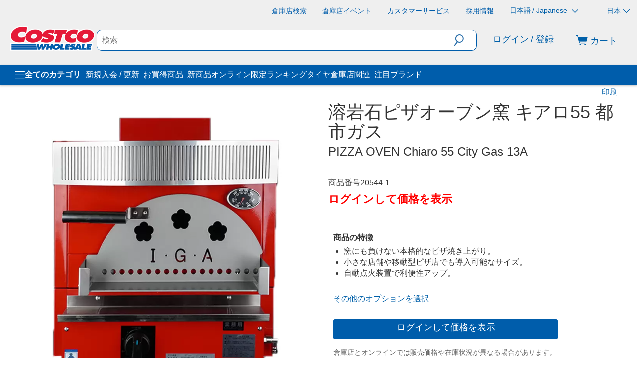

--- FILE ---
content_type: text/css
request_url: https://www.costco.co.jp/mediapermalink/costco.css
body_size: 12474
content:

/* Add bottom margin for carousels */
sip-ad-set div.ad-set div.carousel-component.costco-carousel-component div.carousel div.owl-dots {
  bottom: -20px !important;
}

/* Tire consent modal height */
.cds-modal-content[_ngcontent-storefront-c53] .cds-modal-body {
    margin-bottom: 24px;
    max-height: 45vh !important;
    overflow-x: hidden;
    overflow-y: auto;
}

/* Add margin bottom for Store Finder Opening Hours */
 .opening-hours.ng-star-inserted {
    margin-bottom: 1em;
}


/* Hide Store Finder TEL */
.store-finder-details-info-address[_ngcontent-storefront-c230] span[_ngcontent-storefront-c230] {
    display: none !important;
}

sip-address-lines.ng-star-inserted span.ng-star-inserted {
    display: block;
}

.store-finder-details-info-address span.ng-star-inserted {
    display: none;
}


/* Hide radio button / adjut margin on Return Page */
/* .col-2.no-padding.my-account-returns-section-checkbox input#dropOff,
.col-2.no-padding.my-account-returns-section-checkbox label{
    display: none;
} */
button#account-returnItemsInfoForm-button {
    margin: 0;
}

/* Hide back in stock btn */
button.btn.btn-primary.btn-block.btn-notify.ng-star-inserted {
    display: none !important;
}

a.btn.btn-primary.btn-block.btn-notify.ng-star-inserted {
    display: none !important;
}


/* for ChatBot fix 2025/06/10 */
body.va-container-opened {
    position: fixed !important;
}


/* Hide text on blue navigation in My Account*/
body a[title="Catalogs"], body a[href="/catalogues-du-moment"]
 {
    display: none;
}

/* Delivery Surcharge check box in cart page */
.costco-custom-checkbox[_ngcontent-storefront-c253] input[disabled][_ngcontent-storefront-c253] ~ .checkbox-label[_ngcontent-storefront-c253] .checkbox-mark[_ngcontent-storefront-c253]:after,
.costco-custom-checkbox[_ngcontent-storefront-c258] input[disabled][_ngcontent-storefront-c258] ~ .checkbox-label[_ngcontent-storefront-c258] .checkbox-mark[_ngcontent-storefront-c258]:after,
.costco-custom-checkbox[_ngcontent-storefront-c203] input[disabled][_ngcontent-storefront-c203] ~ .checkbox-label[_ngcontent-storefront-c203] .checkbox-mark[_ngcontent-storefront-c203]:after
{
    color: #333 !important;
}

/* Store FInder search by postal code color change */
.store-finder-search p.store-finder-query-no-results {
    color: #333;
}

/* Hide Subscription Tool Tips */
.header-product-subscription-container .tooltip-container {
    display: inline-block;
    position: relative;
    vertical-align: baseline;
    opacity: 1;
    color: green;
    display: none !important;
    font-size: 16px;
    margin: 10px;
} 


/* Hybris Promo Link Color */
.bundle.potential-product-promotion a,
.promo.ng-star-inserted a {
    color:#e52727;
}

/* Item may be available in your local warehouse, prices may vary.  */
.jp_PricesVary {
    margin: -10px auto 0;
    text-align: left;
    color: #666;
    font-size: 0.85em;
}


/* VTO Button */
button.auglio-tryon-btn {
    background: #fff;
    min-width: 250px;
    font-size: 1.1em;
    padding: 5px 10px;
    border-radius: 4px;
    border: 1px solid rgb(130 162 191);
}

button.auglio-tryon-btn:hover {
    background: #eef7fb;
    min-width: 250px;
    font-size: 1.1em;
    padding: 5px 10px;
    border-radius: 4px;
    border: 1px solid rgb(130 162 191);
}

/* Store Finder Km > km */
.store-finder-details-info .headline-formatted-distance {
    text-transform: none;
}

/* Cart Page / Shipping fee included margin-right */
.costco-custom-radio>input[type=radio]:checked+label, 
.costco-custom-radio>input[type=radio]:not(:checked)+label {
    position: relative;
    padding-left: 25px;
    display: inline-block;
    margin-right: 0;
    font-size: 16px;
}
/* My Account Page / Raiio Button/ margin-right */
.member-phone-inputs.costco-custom-radio>input[type=radio]:checked+label,
.member-phone-inputs.costco-custom-radio>input[type=radio]:not(:checked)+label {
    margin-right: 30px;
}

/* Upsell Modal WIndow Font size */
.modal-body-wrapper .product-name a {
    font-size: 0.8em;
    line-height: 1;
}

.entry[_ngcontent-storefront-c276] .details[_ngcontent-storefront-c276] .product-name[_ngcontent-storefront-c276],
.entry[_ngcontent-storefront-c280] .details[_ngcontent-storefront-c280] .product-name[_ngcontent-storefront-c280] {
    margin-bottom: 0;
    font-size: 18px !important;
    line-height: normal;
}
.add-to-cart-modal .add-to-cart-popup .upsell-body {
    padding: 10px;
    border-top: 1px solid #EEEEEE;
    margin-top: 1em;
}



/* Hide a link from Mix and Match Cart Group */
div.cart-expedited-content a.btn-link.ng-star-inserted {
    display: none !important;
}

a.js-expedited-delivery-details {
    display: none !important;
}

/* Hide Executive Rewards */
/* @media screen and (min-width: 1024px){
    .my-account-section .rewards-chart {
        border-right: 1px solid #ccc;
        padding-right: 30px;
        margin: 0 30px 0 -10px;
        display: none !important;
    }
}

.my-account-section .rewards-chart {
    display: none !important;
} */

/* hide marketing e-mail checkbox */
.preferences-section-checkbox-marketing span.checkbox-label {
    display: none !important;
}

/* hide online registration page marketing e-mail section */
body.template-pages-layout-costcoOnlineRegistrationFormPage fieldset#marketingPreferences {
    display: none !important;
}

/* hide all page marketing e-mail section */
fieldset#marketingPreferences {
    display: none !important;
}

/* Store Finder serach option filter align */
.store-finder-search ul.js-filter-options-list li {
    display: flex;
}

.store-finder-search .filter-options input[type="checkbox"] {
    height: 14px;
    width: 14px;
    margin-right: 5px;
    margin-top: 3px;
    -webkit-appearance: checkbox;
}

/* opt-in magazine */
legend#marketingPreferences-heading small {
    color: #333;
}

/* ERecipt period section hide */
.receipts-selection-desc {
    display: none !important;
}

/* EReceipt Temporary Disable link */

div.my-account-mobile-menu:has( a#myAccountReceipts) {
    display: none !important;
}

li:has(> a[href='/my-account/receipts']) {
    display: none;
    height: 0px !important;
}

.my-account-logged-in-link li.my-account-logged-in-list-item:has(> a[href='/my-account/receipts']) {
    height: 0px !important;
    display: none !important;
}
/* EReceipt */


/* Hide invoice btn */
/* button.btn.btn-primary.js-generate-btn {
    display: none !important;
} */


/* Reference Attribute for Brands */
div#pdp_msg_fsa,
div#pdp_msg_fittingcharge{
    background-color: white !important;
    border: none !important;
    padding: 5px 0 !important;
}

.btn_hotbuy a:hover {
    background: #fcebdc;
    text-decoration: none;
}

.btn_hotbuy a {
    background: #fff9f3;
    padding: 3px 30px;
    border-radius: 4px;
    display: block;
    color: #d4761c;
    border: 1px solid #ff8d21;
    box-shadow: 0 2px 5px 0 rgba(213,217,217,.2);
}

.btn_hotbuy {
    margin: 0 auto 1em;
    text-align: center;
    /* font-size: 1.1em; */
}

.btn_brand a:hover {
    background: #eef7fb;
    text-decoration: none;
}

.btn_brand a {
    background: #fff;
    padding: 4px 30px;
    border-radius: 4px;
    text-align: center;
    display: block;
    border: 1px solid rgb(130 162 191);
}

.btn_promo {
    margin: 0 auto;
    text-align: center;
    font-size: 0.9em;
}
.btn_promo a:hover {
    background: #fff5f6;
    text-decoration: none;
}

.btn_promo a {
    background: #fff;
    padding: 4px 30px;
    border-radius: 4px;
    display: block;
    border: 1px solid rgb(239 93 93);
    color: #e72727;
}

.btn_promo {
    margin: 0 auto;
    text-align: center;
    font-size: 0.9em;
}



/* Carousel img height */
.owl-carousel .owl-item img.ng-star-inserted {
    height: auto !important;
}


/* Upselling add to cart button style */
#addToCartModal button#add-to-cart-button {
    box-shadow: none;
    -webkit-box-shadow: none;
    -moz-box-shadow: none;
    background-color: #005dab;
    color: #ffffff;
    margin-bottom: 15px;
    width: 100%;
    user-select: text;
}

#addToCartModal button#add-to-cart-button:hover {
    -moz-box-shadow: inset 0 0 3px #004c8a;
    -webkit-box-shadow: inset 0 0 3px #004c8a;
    box-shadow: inset 0 0 3px #004c8a;
    background-color: #004c8a;
    color: #ffffff;
}


/* Remove Postal Code link */
/* button.btn.btn-link.ng-star-inserted {
    display: none;
} */

/* Star Rating Color */
.star-ratings-css-top,
.star-ratings-css-top[_ngcontent-storefront-c219] {
    color: #EB7100 !important;
}


/* MFA text style */
.mfa-verify-otp-code-popup .modal-body .control-label.checkbox-label-text {
    position: relative;
    background-color: yellow;
    font-weight: bold;
}
.mfa-verify-otp-code-popup .modal-body .mfa-verify-otp-private-device-message {
    font-size: 0.9em;
    margin-left: 30px;
    font-weight: bold;
    color: red;
}

/* Btn color for applying Credit Card */
button#membership-step2-btn-pay-later {
    background-color: #005dab;
    color: #ffffff;
}

button#membership-step2-btn-pay-later:hover {
    -moz-box-shadow: inset 0 0 3px #004c8a;
    -webkit-box-shadow: inset 0 0 3px #004c8a;
    box-shadow: inset 0 0 3px #004c8a;
    background-color: #004c8a;
    color: #ffffff;
}


/* Quick Add to cart */
.owl-carousel .owl-item img {
    display: block;
    width: 100%;
    object-fit: contain;
}

/* 5th Decal position */
img.decal.decal-position-7.ng-star-inserted,
img.decal.decal-position-6.ng-star-inserted,
img.decal.decal-position-5.ng-star-inserted {
    position: inherit !important;
}

img.decal.decal-position-4.ng-star-inserted,
img.decal.decal-position-3.ng-star-inserted,
img.decal.decal-position-2.ng-star-inserted,
img.decal.decal-position-1.ng-star-inserted {
    position: absolute;
}

/* [_nghost-storefront-c170] .decal[_ngcontent-storefront-c170] {
    position: inherit !important; 
    z-index: 1;
} */



/* PDP Video Posision */
.primary-image[_ngcontent-storefront-c275] .item[_ngcontent-storefront-c275] video[_ngcontent-storefront-c275],
.primary-image[_ngcontent-storefront-c272] .item[_ngcontent-storefront-c272] video[_ngcontent-storefront-c272] {
    transform: none !important;
}

.primary-image[_ngcontent-storefront-c275] .item[_ngcontent-storefront-c275],
.primary-image[_ngcontent-storefront-c272] .item[_ngcontent-storefront-c272] {
    display: table;
}
.thumb {
	display: table-cell;
    vertical-align: middle;
}


/* PDP Detail Product Detail line-height / View More Button Added 20240807 */
button.view-more__button.ng-star-inserted {
    position: sticky;
    bottom: 0;
}

.product-details-wrapper[_ngcontent-storefront-c273] .product-details-content-wrapper[_ngcontent-storefront-c273] {
    font-size: 16px;
    line-height: 1.5;
}

/* PDP Detail Hide Promotion Text */
[_nghost-storefront-c295] .product-page-container .potential-product-promotion {
    font-size: 16px;
    color: green;
    display: none !important;
}

/* List style for Blue Box on PDP  */

div#pdp_msg_other ul {
    padding-left: 1.5em;
}

div#pdp_msg_other ul li {
    list-style: disc outside;
}

div#pdp_msg_other {
    font-size: inherit !important;
}

.pdp-message[_ngcontent-storefront-c281] ul {
    padding-left: 1.5em;
	font-size: 14px;
}

.pdp-message[_ngcontent-storefront-c281] ul li {
    list-style: disc outside;
}

/*Remove 基本価格 from PDP*/
span.from-price.ng-star-inserted {
    display: none !important;
}

.original-price span.from-price {
    display: none !important;
}

/*Remove discount from carousel*/
/* sip-product-carousel-item > div > div.item-price.ng-star-inserted > sip-product-price-panel > div > div.discount-info.ng-star-inserted > span > sip-product-coupon-discount-message > div{
display:none;
} */

/*Remove bottom border from pickup categories*/
.homepage-banners {
	border-bottom: none!important;
}

/*Remove top border from frequently purchased carousel*/
[_nghost-storefront-c203] .costco-carousel-component[_ngcontent-storefront-c203]{
    border-top: none!important;
}

/* Fix animate */
/* sip-paragraph .animate {
    opacity: 1;
} */

/* Carousel height on Homepage  */
.homepage sip-product-carousel.has-title.ng-star-inserted {
    min-height: auto !important;
}

 /* Home: hidden carousel border-top */
 .homepage .carousel-component.costco-carousel-component.clearfix.ng-star-inserted {
    border-top: none !important;
}

/* Hero banner position  */
.homepage-hero .owl-dots.ng-star-inserted {
    position: initial !important;
}


/* Store Finder: hidden Individual Hours */
div.store-finder-details-info .store-finder-details-info-address .store-openings li:first-child > span {
    font-weight: 400;
    display: none !important;
}

/* Store Finder: Set a bg color for opening hours (odd / even) */
div.store-finder-details-info .store-finder-details-info-address .store-openings li:nth-child(even) {
    background: #f4f4f4;
}

/* Store Finder: adjust the width of opening hours area */
div.store-finder-details-info .store-finder-details-info-address .store-openings li:lang(en) {
    font-size: 0;
    max-width: 66%;
	padding: 5px 5px 0;
}
/* Store Finder: adjust the width of opening hours area */
div.store-finder-details-info .store-finder-details-info-address .store-openings li:lang(ja) {
    font-size: 0;
    max-width: 50%;
	padding: 5px 5px 0;
}


/*LVL1SUP-3039 : disable animation for modal-backdrops*/
.modal-backdrop {
    animation: none;
}

/*Spartacus adjust breadcrumb padding after removing*/
.breadcrumb-section {
    margin-bottom: 35px!important;
}

/*Spartacus remove breadcrumb*/
ol.breadcrumb.ng-star-inserted {
    display: none;
}

/* Membership Registration Page Button Center  */
body.page-japanMembershipPage .col-xs-12.col-sm-8.col-md-6.col-sm-offset-4.col-md-offset-6.no-padding.consent-actions-container {
    margin-left: 25%;
}

/*Remove min OQ from PDP*/
/* .qty-restriction-messages--min-qty.ng-star-inserted {
    display: none;
} */

body > main > div.page-content.container.main-wrapper > sip-product-details-page > sip-product-details > div > div.header-content-container.col-xs-12.col-sm-12.col-md-6.col-tab-6 > div > div.product-price-container.col-xs-12.col-sm-12 > div.product-price.ng-star-inserted > div > sip-product-price-panel > div > div > div.price-after-discount:lang(ja):after {
    content: "通常配送料込み";
    display: block;
    font-size: 16px;
    color: #5f5f5f;
}

body > main > div.page-content.container.main-wrapper > sip-product-details-page > sip-product-details > div > div.header-content-container.col-xs-12.col-sm-12.col-md-6.col-tab-6 > div > div.product-price-container.col-xs-12.col-sm-12 > div.product-price.ng-star-inserted > div > sip-product-price-panel > div > div > div.price-after-discount:lang(en):after {
    content: "Shipping Included";
    display: block;
    font-size: 16px;
    color: #5f5f5f;
}

/*Add free shipping to PDP*/
body > main > div.page-content.container.main-wrapper > sip-product-details-page > sip-product-details > div > div.header-content-container.col-xs-12.col-sm-12.col-md-6.col-tab-6 > div > div.product-price-container.col-xs-12.col-sm-12 > div.product-price.ng-star-inserted > div > sip-product-price-panel > div > div > span > sip-format-price > span:lang(ja):after {
    content: "通常配送料込み";
    display: block;
    font-size: 16px;
    color: #5f5f5f;
}

/*Add free shipping to PDP*/
body > main > div.page-content.container.main-wrapper > sip-product-details-page > sip-product-details > div > div.header-content-container.col-xs-12.col-sm-12.col-md-6.col-tab-6 > div > div.product-price-container.col-xs-12.col-sm-12 > div.product-price.ng-star-inserted > div > sip-product-price-panel > div > div > span > sip-format-price > span:lang(en):after {
    content: "Shipping Included";
    display: block;
    font-size: 16px;
    color: #5f5f5f;
}


/* Red Cart voucher text */
.voucher.price-lbl{
color:red!important;
}

/* Red Cart voucher text */
.voucher.voucher-unit-price.discount-minus-sign.price-value {
    color: red!important;
}

/* Red Cart discount text */
.discount.price-lbl {
    color: red!important;
}

/* Red Cart discount text */
.discount.product-discount.discount-minus-sign.price-value {
    color: red!important;
}


/*Spartacus Red discount color*/
.discount-row-message.ng-star-inserted {
	color: red !important;
}

p.member-only-item.ng-star-inserted {
    color: red !important;
    font-size: 1.6em;
    font-weight: 600;
}

/*Spartacus PLP red member old text*/
.price-panel-login[_ngcontent-storefront-c249] .costco-icon-member-only[_ngcontent-storefront-c249] + span[_ngcontent-storefront-c249] {
    color: #e51937;
    font-weight: bold;
    vertical-align: text-top;
}


/*Starting at 基本価格 font adjustment*/
[_nghost-storefront-c212] .product-price[_ngcontent-storefront-c212] .original-price[_ngcontent-storefront-c212] .from-price[_ngcontent-storefront-c212] {
	padding-right: 7px;
	display: block;
	font-size: 16px;
}
span.from-price.ng-star-inserted {
    display: block;
    font-size: 16px;
}

/*Tire search wording*/
.tire-search-result-banner.search-Message.warehouse-address:lang(ja):after {
   content:"下記にて“在庫切れ”と表示されている商品はメーカー側在庫として欠品となっておりますが、弊社倉庫店のタイヤセンターには予備の在庫がある場合がございます。もし在庫切れの商品をご所望の場合は最寄りのタイヤセンターまでお問い合わせください。";
	background-color: aliceblue;
    border: solid thin;
    border-color: #999;
    font-size: 1.1em;
    font-weight: 600;
    margin-bottom: 1.5em;
    display: block;
    padding: 10px;
}

/*Tire search wording*/
.tire-search-result-banner.search-Message.warehouse-address:lang(en):after {
   content:"Items that are labeled as “Out of Stock” are not available from the supplier, but may be available at your local warehouse. If your preferred tire is out of stock, please contact your local tire center.";
	background-color: aliceblue;
    border: solid thin;
    border-color: #999;
    font-size: 1.1em;
    font-weight: 600;
    margin-bottom: 1.5em;
    display: block;
    padding: 10px;
}


/*Wishlist icon*/
/*body > main > header > div.container-fluid > div:nth-child(2) > nav > div > div.navigation-wrapper.v-align-container > div > ul:nth-child(12) > li > a{
	content: url("/mediapermalink/WishListIcon-C");
	position: relative;
    top: 6px;
    margin-top: -10px;	
} */

/*Wishlist icon*/
/*body > main > sip-header > header > div.container-fluid > div:nth-child(2) > nav > div > div.navigation-wrapper.v-align-container > div > div.NavigationBar.has-components > ul:nth-child(11) > li > a{
	content: url("/mediapermalink/WishListIcon-C");
	position: relative;
    top: 6px;
    margin-top: -10px;	
}	*/

body > main > sip-header > header > div.container-fluid > div:nth-child(2) > nav > div > div.navigation-wrapper.v-align-container > div > div.NavigationBar.has-components > ul:nth-child(11) > li > a


/*Wishlist icon*/
body > main > header > div.container-fluid > div:nth-child(2) > nav > div > div > div.hamburger.hamburger1 > div > ul:nth-child(12) > li > a {
	content: url("/mediapermalink/WishListIcon-C");
	position: relative;
    top: 6px;
    padding-top: 5px;
}

/*Remove breadcrumb*/
body>main>div.yCmsContentSlot.container.bottom-header>div>ol>li>a{
display:none;
}

/*Remove breadcrumb*/
body>main>div.yCmsContentSlot.container.bottom-header>div>ol>li::before{
display:none;
}

/*Shadow on hover for PLP*/
body > main > div.page-content.container.main-wrapper > sip-product-listing > div > div > div.col-sm-9 > sip-page-slot > sip-product-list > div > section > div.ng-star-inserted > div > ul > sip-product-list-item> li > div.product-image{
	transition: box-shadow 0.18s ease-in-out;
}

/*scrolling fade in*/
.animate {
  opacity: 0;
  transform: translate(0, 2vh);
  transition: all 0.8s;
}

/*scrolling fade in*/
.animate.visible {
  opacity: 1;
  transform: translate(0, 0);
}


body > main > div.page-content.container.main-wrapper > sip-product-listing > div > div > div.col-sm-9 > sip-page-slot > sip-product-list > div > section > div.ng-star-inserted > div > ul > sip-product-list-item> li > div.product-image:hover {
    box-shadow: 0px 4px 6px rgb(0 0 0 / 10%), 0px 4px 24px rgb(0 0 0 / 10%);

}

/* Drop Down Menu Y position */
.cms-nav-component-wrapper .nbc-container:hover .sub-navigation,
.nbc-container > li > ul.sub-navigation[hidden='false'],
.nbc-container > li > ul.sub-navigation[aria-hidden="false"] {
    display: block;
    position: absolute;
    padding: 1.3em;
    background-color: #fff;
    z-index: 1000;
    top: 37px;
    box-shadow: 0 1px 2px 0 rgb(0 0 0 / 18%);
}

/* for non spartacus Drop Down Menu */
 ul.sub-navigation li ul.sub-nav-menu-container {
    display: contents;
    vertical-align: top;
    padding: 0 1em;
}

/* Hide ChatBot on Regintration page */
.registration-form-info-container a > img {
    display: none;
}

/* Hide skeleton. Only required for July 2021 */
.BottomHeader .sip-paragraph-skeleton {
    display: none;
}

/* Hide Unit Price */
/*.price-per-unit {
    display: none !important;
}*/

/*Add sentence to the store finder at Tire Center Section*/
div#collapse-TIRE_CENTER .panel-body::after {
    content: "※こちらはタイヤセンター専用番号です。その他のお問い合わせはカスタマーサービスへご連絡ください。";
}

/*Tire Search box fix*/
.page-tiresearch .tire-search-container {
	z-index: 1;
}

/*Remove Category facets from filters - Desktop*/
/*
body > main > div.page-content.container.main-wrapper > sip-product-listing > div > div > div.col-sm-3.hidden-xs > sip-page-slot > sip-product-facet-navigation > div.search-facet.hidden-xs.ng-star-inserted > div:nth-child(2){
display:none;
}
*/

/*Remove Category facets from filters - Mobile*/
/*
body > ngb-modal-window > div > div > div.modal-body.facet-modal-body.search-facet > form > div:nth-child(1) {
    display: none;
}
*/

.membership-consent-section-agree-all:lang(en):after {
    content: "*Online sign up is not eligible for early bird discount.";
}

.membership-consent-section-agree-all:lang(ja):after {
    content: "＊新規倉庫店の早割り対象にはなりません。ご注意ください。";
}

/*Add tracking info*/
.delivery-info.notranslate:lang(ja):after {
    content: "※追跡番号が「000-000-000」となっている場合は、追跡を確認することができません。その場合、別途配送業者よりお電話にてお届け予定日をご連絡させていただきます";
}

/*Add tracking info*/
.delivery-info.notranslate:lang(en):after {
    content: "※Please note: 000-000-000 is not a valid tracking number. The delivery company will contact you directly regarding the delivery date.";
}

/*Hide add on before-discount pricing*/
/* div.col-xs-12.col-md-7.col-md-push-1.addon-wrapper > div > div{
	display: none!important;
} */

/* Hides troubleshooting information. Do not touch */
sip-troubleshooting-information {
 display: none;
}

/*Out of stock Z-index fix*/
.out-of-stock[_ngcontent-storefront-c236] .product-image[_ngcontent-storefront-c236] .stock-status[_ngcontent-storefront-c236]{
    z-index: 998!important;
}
/*Out of stock Z-index fix*/
.out-of-stock[_ngcontent-storefront-c240] .product-image[_ngcontent-storefront-c240] .stock-status[_ngcontent-storefront-c240] .out-of-stock-message[_ngcontent-storefront-c240] {
    z-index: 998!important;
}

/*Out of stock Z-index fix*/
.out-of-stock[_ngcontent-storefront-c216] .product-image[_ngcontent-storefront-c216] .stock-status[_ngcontent-storefront-c216] {
    z-index: 998!important;
}

/* Out of stock z-index */
.out-of-stock[_ngcontent-storefront-c239] .product-image[_ngcontent-storefront-c239] .stock-status[_ngcontent-storefront-c239] {
    z-index: 998 !important;
}

/* Out of stock z-index */
.stock-status.ng-star-inserted {
    z-index: 998 !important;
}

/* My Account Drop Down z-index */
ul#account-menu-popup {
    z-index: 1000;
}

/*Remove Meiwa from pre-order*/
/* #warehouseCode > option:nth-child(10) {
    display: none;
} */

/* #warehouseCode > option[value=CostcoJapanMeiwaWarehouse] {
    display: none!important;
} */


/*Remove Meiwa from pre-order*/
/* option[value=CostcoJapanMeiwaWarehouse] {
    display: none!important;
} */


/*category Gradient*/
img.category-img {
    background-image: linear-gradient(rgba(239,239,239), rgba(238,238,238));
}

/*Capitalization fix*/
.costco-carousel-component .carousel .item .item-name{
	text-transform:initial!important;
}

/*Remove gas prices from store locator*/
/* .col-xs-3.gas-box-padding {
    display: none;
} */

/*Remove gas prices from store locator*/
/* .col-xs-12.gas-box-padding {
    display: none;
} */

/*Remove edit for address from My Account*/
/* div.account-address-footer.text-right > a:nth-child(1) {
	display:none;
} */

/* Remove Costco Logo before the text "Sign In to View Price" */
.costco-icon-member-only:before {
    display: none;
    content: "\e902";
}


/*Desktop specific CSS*/
@media screen and (min-width: 769px) {


	/*Hide Hotbuys for mobile*/
	#theMenu > li:nth-child(1){
		/*display:none;*/
	}

	/*Hide Hotbuys for mobile*/
	#theMenu > li:nth-child(2){
		display:none;
	}

	/*Hide What's New for mobile*/
	#theMenu > li:nth-child(3){
		display:none;
	}

	/*Hide Online Excl. for mobile*/
	#theMenu > li:nth-child(4){
		display:none;
	}

}
/* Add padding to the returns policy on PDP */
#collapse-PRODUCT_DELIVERY > div > table > tbody > tr:nth-child(2) > td,
#product_delivery > div > div > div > table > tbody > tr:nth-child(2) > td {
    padding: 10px 10px 0;
}

/*Highlight returns policy on PDP*/
#product_delivery > div > div > div > table > tbody > tr:nth-child(2)
{
    background-color: aliceblue;
    border: solid thin;
}

/*Highlight returns policy on PDP*/
#collapse-PRODUCT_DELIVERY > div > table > tbody > tr:nth-child(2) {
    background-color: aliceblue;
    border: solid thin;
}

/*Alternate BG colour for specifications*/
#collapse-PRODUCT_SPECS > div > div > table > tbody > tr:nth-child(even){
	background-color:#cccccc6b;
}

/*add off to PLP discount*/
sip-product-price-panel > div > div.discount-info.ng-star-inserted > span:nth-child(2) > sip-format-price:after{
	color:red;
	content: " Off";
	font-weight:bold;
}

/*Spartacus Member exclusive font colour*/
.price-panel-login[_ngcontent-storefront-c248] .costco-icon-member-only[_ngcontent-storefront-c248] + span[_ngcontent-storefront-c248],
.price-panel-login[_ngcontent-storefront-c247] .costco-icon-member-only[_ngcontent-storefront-c247] + span[_ngcontent-storefront-c247],
.price-panel-login[_ngcontent-storefront-c236] .costco-icon-member-only[_ngcontent-storefront-c236] + span[_ngcontent-storefront-c236],
.price-panel-login[_ngcontent-storefront-c243] .costco-icon-member-only[_ngcontent-storefront-c243] + span[_ngcontent-storefront-c243],
.price-panel-login[_ngcontent-storefront-c240] .costco-icon-member-only[_ngcontent-storefront-c240] + span[_ngcontent-storefront-c240],
.price-panel-login[_ngcontent-storefront-c239] .costco-icon-member-only[_ngcontent-storefront-c239] + span[_ngcontent-storefront-c239],
div.product-info-wrapper > div.price-panel-login.ng-star-inserted > span{
    vertical-align: text-top;
    color: red !important;
    font-weight: 600;
}

/*Spartacus Member exclusive font colour*/
body > main > div.page-content.container.main-wrapper > sip-product-listing > div > div > div.col-sm-9 > sip-page-slot > sip-product-list > div > section > div.product-listing-container > ul > sip-product-list-item > li > div.product-info-wrapper > div.price-panel-login.ng-star-inserted {
	font-weight:bold !important;
	color: red !important;
	font-size: 16px !important;
}

/*Spartacus fix Japanese search*/
body > main > div.page-content.container.main-wrapper > sip-product-listing > sip-search-empty-page > div > div:nth-child(1) > div > h1 > span:nth-child(1):lang(ja){
	display:none;
}

/*Spartacus Ratings fix for smaller screens*/
body > main > div.page-content.container.main-wrapper > sip-product-listing > div > div > div.col-sm-9 > sip-page-slot > sip-product-list > div > section > div.product-listing-container > ul > sip-product-list-item> li > div.product-info-wrapper > sip-inline-ratings-bazaarvoice > div{
    font-size: 18px !important;
	width:90px !important;
}

/*Spartacus Ratings fix for smaller screens*/
.star-ratings-css.ng-star-inserted {
    font-size: 18px !important;
	width:90px !important;
	--rating-width:  90px !important;
}

/*Spartacus Ratings fix for smaller screens*/
.star-ratings-text.ng-star-inserted {
	font-size: 14px;
}

/*Spartacus Ratings fix for smaller screens*/
.star-ratings-css[_ngcontent-storefront-c187] .star-ratings-text[_ngcontent-storefront-c187]  {
	font-size: 14px !important;
}

/*Spartacus remove shipping wording*/
div.price-panel.ng-star-inserted > sip-product-price-panel > div > div.discount-info.ng-star-inserted > span:nth-child(3){
	display:none;
}

/*Spartacus remove shipping wording*/
sip-product-carousel-item > div > div.item-price.ng-star-inserted > sip-product-price-panel > div > div.discount-info.ng-star-inserted > span:nth-child(3){
	display:none !important;
}

/*Spartacus Search*/
span.search-txt-name.ng-star-inserted:lang(ja) {
float: left;
}

/*Spartacus Fix order of no search results*/
span.search-txt-name.ng-star-inserted:lang(ja):after {
	content: " で検索しましたが、見つかりませんでした";
}
/*Spartacus Fix order of no search results*/
.sip-search-empty-page > div > div:nth-child(1) > div > h1 > span:nth-child(1):lang(ja){
	display:none !important;
}


/*remove white underscore on menu btn*/
header.main-header .menu-trigger:hover {
		color : rgb(0, 115, 166);
}

 /* Start Mobile*/
@media screen and (max-width: 768px) {
/* Landing page carousel margin */

[_nghost-storefront-c154] sip-product-carousel {
    min-height: auto !important;
}

.login-section-container {
    margin: 0;
    width: 100%;
}


/* Store Finder: adjust the width of opening hours area */
div.store-finder-details-info .store-finder-details-info-address .store-openings li:lang(en) {
    font-size: 0;
    max-width: 75%;
	padding: 5px 5px 0;
}

/*  Adjust Option variant */
select#variant-selector {
    line-height: 1.5;
}

/* Adjust mobile header  */
div#globalMessages.container.main-wrapper {
    overflow-x: hidden;
}

header > .container-fluid {
    padding-left: 10px !important;
    padding-right: 10px !important;
}

/*color for sub-categories*/	
#theMenu > li > ul > li > ul > li a {
	border-left: 3px solid #246497a1;
 }

/* Chat Bot for mobile */
#va-container.va-theme-overlay #va-launcher {
    background-size: cover !important;
    position: fixed !important;
    bottom: 20px !important;
    left: 5% !important;
    width: 140px !important;
    height: 45px !important;
    content: url(/mediapermalink/AIChat_iconS) !important;
    z-index: 9000 !important;
    text-align: center !important;
    background: none !important;
    background-size: 100% !important;
}

/* Membership Registration Page Button Center Clear */
body.page-japanMembershipPage .col-xs-12.col-sm-8.col-md-6.col-sm-offset-4.col-md-offset-6.no-padding.consent-actions-container {
    margin-left: inherit;
    padding-bottom: 60px;
}

/* --------------------- Mobile CSS update on 2025/09/30  */
	
/*white header links for checkout*/

/*

.checkout-header .checkout-header-links a {
    color: white;
}
	
header.main-header {
    position: sticky;
    position: -webkit-sticky;
    top: 0px;
    z-index: 1000;
}
.shield.showShield {
    z-index: 1;
}

ul#theMenu {
    overflow-y: scroll;
	height: 70vh;
}

  button.btn.btn-link.btn-search-hdr.btn-padding {
    border-radius : 25px;
  }

  .site-search.ui-front {
    border-radius : 25px;
  }

  input.search-input.js-site-search-input.ui-autocomplete-input {
    border-radius : 25px;
  }

    
    nav.sm-navigation {
    background-color :#005dab !important;
  }

  header.main-header {
      background-color : #005dab !important;
  }


  div.col-xs-8>nav>div:nth-of-type(2) {
    top : 55px;
    left : 115px;
  }

  header.main-header .mobile-nav .link-with-media>a {
    text-decoration-line : none;
    text-decoration-style : initial;
    text-decoration-color : initial;
    color : rgb(255, 255, 255);
  }

  header.main-header .mobile-nav .link-with-media img.menu-item-icon {
    display : inline-block;
    vertical-align : bottom;
    width : auto;
    height : 25px;
    content : url("/mediapermalink/ico_warehouse_white");
    margin : auto;
  }

  body > main > sip-header > header > div.container-fluid > div:nth-child(1) > div > div > div.col-xs-8.col-sm-3.hidden-sm.hidden-md.hidden-lg.no-space.v-align > nav > sip-page-slot > div:nth-child(2) > a > img{
    content : url("/mediapermalink/ico_account_white");
    margin : auto;
  }


  span.costco-icons.costco-icon-cart {
    color: white;
	}

	span.hidden-md.hidden-lg.costco-cart-label-display {
    color: white;
	}

  header.main-header .mobile-nav .link-with-media.js-my-account-logged-in-media-with-link img.menu-item-icon {
    display : inline-block;
    vertical-align : bottom;
    width : auto;
    height : 25px;
    content : url("/mediapermalink/ico_account_white");
    margin : auto;
  }

  a#miniCartIcon {
    color : rgb(255, 255, 255);
  }

  a#miniCartIcon>div>span {
    color : rgb(0, 115, 166);
  } 
*/

  
}
/* End Mobile */


/*PDP Feature bullet fix*/
div.product-information > div > ul > li{
	list-style: disc;
}

/* div.product-information > div > ul {
    margin-bottom: 2em;
} */

div.product-descriptions div.product-information > div > ul {
    margin-bottom: 2em;
    padding-left: 1.5em;
}


/*PDP description bullet fix*/
#collapse-PRODUCT_DETAILS > div > div > div.product-details-content-wrapper > ul{
	padding-left:2em;
}

#collapse-PRODUCT_DETAILS > div > div > div.product-details-content-wrapper > ul > li{
	display:list-item;
	list-style:outside disc;
}

.pdp-tab-content-body ul {
    padding-left: 2em;
}

.pdp-tab-content-body li {
     list-style: outside disc;
}


/*Rounded menu*/
header.main-header .menu-trigger {
	border-radius:5px;
}

/*Rounded search*/
button.btn.btn-link.btn-search-hdr.btn-padding {
    border-radius: 10px;
}
/*Rounded search*/
.site-search.ui-front {
    border-radius: 10px;
}
/*Rounded search*/
input.search-input.js-site-search-input.ui-autocomplete-input {
    border-radius: 10px;
}


/*Rounded search*/
.search-input {
    border-radius: 10px;
}
/*Rounded search*/
#searchBoxContainer > div > form > input{
    border-radius: 10px;
}
/*Rounded search*/
.main-header .sm-navigation input {
    border-radius: 10px;
}

/*Rounded search*/
#searchBoxContainerMobile > sip-page-slot > div > form > input {
    border-radius: 10px;
}

/*Ratings fix for smaller screens*/
.star-ratings-css {
    font-size: 18px;
	width:90px!important;
}

/*Ratings fix for smaller screens*/
.star-ratings-text {
	font-size: 14px;
}

/*Reduce line height for menu to make it fit on one screen*/
#theMenu li.topmenu > a {
	line-height:1.1;
}


/*Add to cart btn image fix*/
.plp-add-to-cart__btn img {
	height:100%;
}


/*Remove manual address*/
/*button.btn.btn-link.btn-address-finder.js-toggle-validation-form-btn {
	display:none;
}
*/
/*Remove manual address*/
/*
button.btn.btn-link.js-toggle-validation-form-btn{
	display:none;
}
*/

/*Shrink PLP title*/
h1.category-title {
	font-size: 22px !important;
}


/*Remove BV*/
#WAR{
	display:none !important;
}
/*Remove BV*/
#BVRRContainer > div > div > div > div > div.bv-content-placeholder > button {
	display:none !important;
}
/*Remove BV*/
button.bv-write-review.bv-focusable.bv-submission-button {
    display: none!important;
}

/*Add message in all PDPs*/
/*#globalMessages > div.product-page-container > div.header-content-container.col-xs-12.col-sm-12.col-md-6.col-tab-6 > div.col-xs-12.col-sm-12.col-md-12.product-wishlist-wrapper:lang(ja):after {
	content: "\A\A 2020年7月4日（土）に発生した大雨とそれに伴う河川の氾濫等の影響により、\A現在熊本県の一部地域において、配送業者による商品の集荷・配達業務が一部困難となっております。\A それに伴い配送の遅延およびキャンセルが生じる可能性がございます。\A ご不便をおかけし大変申し訳ございませんが、何卒ご理解いただきますようお願い致します。";
	background-color: #EFF7FB;
	    white-space: pre;
}
*/
/*#globalMessages > div.product-page-container > div.header-content-container.col-xs-12.col-sm-12.col-md-6.col-tab-6 > div.col-xs-12.col-sm-12.col-md-12.product-wishlist-wrapper:lang(en):after {
	content: "\A\A Due to heavy rain on July 4th in the Kumamoto area, some carriers will be suspending\A delivery, reception and collection services in certain areas.\A Please be aware that orders to affected areas may be canceled due to these reasons.\A We apologize for the inconvenience and we greatly appreciate your cooperation.";
	background-color: #EFF7FB;
	    white-space: pre;
}
*/

/*Padding for Express Checkout*/
.col-xs-12.col-sm-4.col-sm-push-8.express-checkout-container {
    padding-bottom: 10px;
}

span.headline-formatted-distance:lang(en):before {
    content: " Warehouse ";
    font-size: 28px;
}

span.headline-formatted-distance:lang(ja):before {
    content: " 倉庫店 ";
    font-size: 28px;
}


/*Add shipping address title*/
#onlineregister-memberInfoForm-editablesection:lang(en):before {
    content: "Shipping Address\A\A";
    white-space: pre;
	font-size: 24px;
    margin-bottom: 15px;
}
/*Add shipping address title*/
#onlineregister-memberInfoForm-editablesection:lang(ja):before {
    content: "配送先住所\A\A";
    white-space: pre;
	font-size: 24px;
    margin-bottom: 15px;
}

/*Highlight on hover*/
#list-view-id > li> div.product-image > a > img:hover{
	filter: alpha(opacity=80);
    opacity: .8;
}

ul.nbc-container:before {
    content: "";
    position: absolute;
    width: 95%;
    height: 1px;
    bottom: -3px;
    left: -3px;
    background-color: #FFF;
    visibility: hidden;
    transform: scaleX(0);
    transition: all 0.25s ease-in-out;
}

ul.nbc-container {
    position: relative;
}

ul.nbc-container:hover:before {
  visibility: visible;
  transform: scaleX(1);
}


/*Hide shipping from PLP*/
span.free-shipping{
	display:none;
}

/*Hide En title*/
a.lister-name-en:lang(ja){
	display:none!important;
}

/*Hide JP title*/
a.lister-name:lang(en){
	display:none!important;
}

/*Hide en Carousel title*/
.item-name.en-name.notranslate:lang(ja) {
    display: none;
}
.item-name.en-name.notranslate:lang(en) {
    display: block;
}

/*Hide JP Carousel title*/
.item-name.notranslate:lang(en) {
    display: none;
}


/*cart fix for IE - Thanks Judy*/
* html .cart-list .details {margin-left:110px;}
img.cart-list .product-item .thumb {max-width:100px;}
.cart-list .product-item .thumb a img {
   max-width: 100px;
}

/*Remove Back in Stock*/
/*button#productInterestNotifyMeBtn.btn.btn-primary.stock-notification__interest-btn{
	display:none;
}
*/


img.decal-position-3{
	/*display:none; */
}

/*Bold menu options*/
#theMenu > li:nth-child(n+2):nth-child(-n+6) > a {
   /* font-weight: bold;*/
}

/*Remove JhengHei font*/
/* body {
	font-family:"Helvetica Neue", Helvetica, Arial, sans-serif!important;
} */

/*EXT wty*/
img.decal-position-5:lang(en){
	content: url("/mediapermalink/jp_decal_extwty-en");
}
/*Installation*/
/*img.decal-position-6:lang(en){
	content: url("/mediapermalink/jp_decal_installation-en");
}
*/

/*DAZN*/
img.decal-position-6:lang(en){
	content: url("/mediapermalink/EN_Decal_FreeExtendedWarranty");
}


/*Add HR to Menu and fix categories showing on same line*/
#theMenu > li > ul > li {
    float: left;
    /*border-bottom: 1px solid #b4b4b4;*/
    min-width: 90%;

}

/*Remove wrapping for MOQ*/
.product-page-container .qty-status {
    white-space: nowrap;
    font-size: 12.5px;
}

div.product-info-wrapper > div.price-panel-login:nth-child(2){
	color: red!important;
	font-size: 16px!important;
	font-weight:bold;
}


/*Increase height of drop down menu to avoid Japanese text being cut off on mobile devices*/
select.costco-select{
	height:46px;
}

div.discount-info{
	color: red!important;
	font-size: 16px!important;
}

/*Fix order of no search results*/
.page-searchEmpty h1.headline:lang(ja):after {
	content: " で検索しましたが、見つかりませんでした";
}
/*Fix order of no search results*/
#globalMessages > div.page > div:nth-child(1) > div > h1 > span:nth-child(1):lang(ja){
	display:none;
}
/*remove unneeded shipping info from discount*/
div.price-panel > div > div.discount-info > span:nth-child(3){
	display:none;
}
/*remove unneeded shipping info from discount*/
div.item-price > div > div.discount-info > span:nth-child(3){
	display:none;
}


/*Remove line break under discount*/
 div.product-info-wrapper > div.price-panel > div > div.discount-info > span.free-shipping {
	display:none;
}

/*Remove line break under discount*/
div.item-price > div > div.discount-info > span.free-shipping {
	display:none;
}

div#account-contact-preferences.col-xs-1{
width: 100% !important;
}

/*add off to PLP discount*/
div.discount-info > span:nth-child(2):lang(ja) > span:after{
	content: " Off";
	font-weight:bold;
}

/*add off to PLP discount*/
div.discount-info > span:nth-child(2):lang(en) > span:after{
	content: " Off";
	font-weight:bold;
}

/*Recolour PLP discount*/
div.discount-info {
	color:red;
	font-weight:bold;
}

/*Remove "less" discount message bundle*/
span.discount-tag{
	display:none;
}

/*Recolour discount*/
span.discount-value{
	color:red;
	font-weight:bold;
}

/*Remove Standard Delivery from cart*/
/*
ul.delivery {
	display:none;
}
*/
/*Remove Delivery Method text from Cart*/
div.cart-item-title-bopickup{
	display:none;
}

/*Reposition compare btn*/
div.product-compare-checkbox.visible-sm.visible-md.visible-lg {
	bottom:2px;
}

/*Remove C Member Exclusive mark*/
#globalMessages > div.product-page-container > div.product-title-container.hidden-xs.hidden-sm.hidden-tablet-landscape.col-xs-12.col-sm-12.col-md-6.col-tab-6 > p.member-only-item{
	display: none;
}

/*Remove C Member Exclusive mark*/
#globalMessages > div.product-page-container > div.product-title-container.hidden-md.hidden-lg.visible-tablet-landscape.col-xs-12.top-title > p.member-only-item{
	display: none;
}

/*Hide second description for english DT*/
#globalMessages > div.product-page-container > div.product-title-container.hidden-xs.hidden-sm.hidden-tablet-landscape.col-xs-12.col-sm-12.col-md-6.col-tab-6 > h2:lang(en){
	display:none;
}
/*Hide second description for english MB*/
#globalMessages > div.product-page-container > div.product-title-container.hidden-md.hidden-lg.visible-tablet-landscape.col-xs-12.top-title > h2:lang(en){
	display:none;
}

/*Hide second description for english Spartacus*/
sip-product-details-page sip-product-details sip-product-title h2:lang(en) {
    display: none;
}

/* PDP Change Decal size */
[_nghost-storefront-c200] .decal--large[_ngcontent-storefront-c200] {
    width: auto !important;
    height: auto !important;
    min-width: 77px;
    max-width: 100% !important;
}

/* PDP Hde quantity restriction message */
.qty-restriction-messages[_ngcontent-storefront-c284] {
    color: #e51937;
    display: none;
    font-weight: bolder;
}

/* PDP quantity restriction message */
.qty-restriction-messages {
    margin-top: 1em;
}

/*Hide PPU for PLP*/
/*
div.price-per-unit {
	display:none;
}
*/

/*Remove C Member Exclusive mark*/
#globalMessages > div.product-page-container > div.product-title-container.hidden-xs.hidden-sm.hidden-tablet-landscape.col-xs-12.col-sm-12.col-md-6.col-tab-6 > p.member-only-item{
	display: none;
}

/*Remove C Member Exclusive mark*/
#globalMessages > div.product-page-container > div.product-title-container.hidden-md.hidden-lg.visible-tablet-landscape.col-xs-12.top-title > p.member-only-item{
	display: none;
}


/*Category LP banner size fix*/
#globalMessages > div.row > section > div.banner > a > img {
	max-width: none;
	max-height: none;
}


/*Remove price per unit*/
/*
#globalMessages > div.product-page-container > div.header-content-container.col-xs-12.col-sm-12.col-md-6.col-tab-6 > div:nth-child(1) > div > div.product-price > div > div > div.price-original > div > div {
	display:none;
}
*/

/*PDP Bullet Override*/
#globalMessages > div.product-page-container > div.header-content-container.col-xs-12.col-sm-12.col-md-6.col-tab-6 > div:nth-child(1) > div > div.product-information > div > ul> li{
	list-style: disc outside;
	margin-bottom: 5px;
}


/*Display Tax incl on PDP*/
#globalMessages > div.product-page-container > div.header-content-container.col-xs-12.col-sm-12.col-md-6.col-tab-6 > div:nth-child(1) > div > div.product-price > div > div > div.price-original > span:lang(ja):after{
	content: " (税込)";
	font-size: 24px;
}

/*Display Tax incl on PDP*/
body > main > div.page-content.container.main-wrapper > sip-product-details-page > sip-product-details > div > div.header-content-container.col-xs-12.col-sm-12.col-md-6.col-tab-6 > div > div.product-price-container.col-xs-12.col-sm-12.ng-star-inserted > div.product-price.ng-star-inserted > div > sip-product-price-panel > div > div > span > sip-format-price > span:lang(ja):after{
	content: " (税込)";
	font-size: 24px;
}

/*Hide 2nd Tax incl from variants*/
div.price-original > span.from-price:after{
	display:none;
}

/*Display Tax incl on PDP*/
#globalMessages > div.product-page-container > div.header-content-container.col-xs-12.col-sm-12.col-md-6.col-tab-6 > div:nth-child(1) > div > div.product-price > div > div > div.price-original > span:lang(en):after{
	content: " (Incl. tax)";
	font-size: 24px;
}

/*Display Tax incl on PDP*/
body > main > div.page-content.container.main-wrapper > sip-product-details-page > sip-product-details > div > div.header-content-container.col-xs-12.col-sm-12.col-md-6.col-tab-6 > div > div.product-price-container.col-xs-12.col-sm-12.ng-star-inserted > div.product-price.ng-star-inserted > div > sip-product-price-panel > div > div > span > sip-format-price > span:lang(en):after{
	content: " (Incl. tax)";
	font-size: 24px;
}


/*Reduce font size in blue menu*/
.cms-nav-component-wrapper .nbc-container > li > a {
	font-size: 1.12em;

}

/*Space between blue bar links*/
.cms-nav-component-wrapper .nbc-container > li {
    margin-right: 1em;
}

/*reduce text size in left menu*/
#theMenu > li > ul > li > ul > li a {
    font-size: 14.5px;
	line-height:1.2;
 }
/*reduce text size in sub category title*/
#theMenu > li > ul > li .show-sub-menu, #theMenu > li > ul > li > a {
    font-weight: 700;
    line-height: 2rem;
    font-size: 16px;
    padding: 20px 10px 10px 0px;
    text-transform: capitalize;
	line-height:1.2;
 }

@media screen and (max-width: 1023px) {
	header.main-header .menu-trigger {
		display: table-cell;
	}
}

/* Remove text.account.preferences.marketing.header panel */
.my-account-communicationPreferences > .panel-default {
   display: none;
}

/* Remove text.account.preferences.marketing.header panel */
.membership-preferences-display-wrapper .row .col-xs-12.col-sm-6 .panel.panel-default {
   display: inline-block;
   width: 100%;
}

/* 02/21 */
.my-account-communicationPreferences .row .panel.panel-default {
display: none;
}


.mobile-toggle__label.h5 {
	font-size: 14px;
}


.my-account-communicationPreferences .row .col-xs-12.col-sm-6 .panel.panel-default {
   display: inline-block;
   width: 100%;
}

/* Remove text.account.preferences.marketing.header panel */


/* Remove dropdown box that appears when turning email marketing on */
.my-account-communicationPreferences > * div#emailDetails {
display: none;
}

/*Search*/
span.search-txt-name:lang(ja) {
float: left;
}


/*Remove store phone number from whs locator page*/
.store-finder-details-info-address * > span.js-store-phone.store-phone {


    display: none;

}

/*Change store features box to single column*/
ul.store-features.js-store-features {
    column-count: 1;

}

/*Membership*/
.membership-section-content * > h1.headline:lang(ja) {
   visibility: hidden;
}
.membership-section-content * > h1.headline:lang(en) {
   visibility: hidden;
}


.membership-section-content * >  h1.headline:lang(ja):before {
   /*content: "YOUR TITLE";*/
   visibility: initial;
}


/*lightbox*/
.lightbox {
	/** Default lightbox to hidden */
	display: none;

	/** Position and style */
	position: fixed;
	z-index: 999;
	width: 100%;
	height: 100%;
	text-align: center;
	top: 0;
	left: 0;
	background: rgba(0,0,0,0.8);
}

.lightbox img {
	/** Pad the lightbox image */
	max-width: 90%;
	max-height: 80%;
	position:absolute;
    top:0;
    bottom:0;
	right:0;
	left:0;
    margin:auto;
}

.lightbox:target {
	/** Remove default browser outline */
	outline: none;

	/** Unhide lightbox **/
	display: block;
}


/*Consent*/
.membership-section-content .consent-section-box .consent-section-box-content h3 {line-height:150%; padding-bottom:1%;}
.membership-section-content .consent-section-box .consent-section-box-content ul li {line-height:150%; padding-bottom:1%;}
.membership-section-content .consent-section-box .consent-section-box-content p {line-height:150%}
/*Homepage*/
.page-homepage .featured-content-collection + .homepage-banners {
	border:0px;
}
/*Store Finder */
span.store-finder-navigation-list-entry-address {
	width: 75%;
	display: block;
}

.store-features-container table {
    border-color: #eee;
    border-style: none solid solid none;
    border-width: 1px;
    margin-top: 5px;
}

.store-features-container table td {
    background-color: #fff;
    border-color: #eee;
    border-style: solid none none solid;
    border-width: 1px;
    padding: 10px 8px;
    vertical-align: middle;
}


/*FAQ*/
.accordion.panel-group .panel .panel-heading a {
    width: 100%;
    display: inline-block;
}
/* Product Description Table */
.wrapper_itemDes {
	width: 95%;
	display: inline-block;
	margin: 0px auto;
}

.wrapper_itemDes h1 {
	width: 100%;
	display: inline-block;
	clear: both;
	font-size: 1.5em;
	font-weight: 600;
	margin-top: 30px;
	color: #333333;
}

.container_itemDes {
	position: relative;
	width: 100%;
	display: inline-block;
	clear: both;
	margin-top: 30px;
}

.container_itemDes .img_itemDes_L {
	position: relative;
	float: left;
	width: 35%;
	display: inline-block;
}

.container_itemDes .img_itemDes_R {
	position: relative;
	float: right;
	width: 35%;
	display: inline-block;
}

.container_itemDes .img_itemDes_L img {
	width: 100%;
	max-width: 440px;
}

.container_itemDes .img_itemDes_R img {
	width: 100%;
	max-width: 440px;
}

.container_itemDes .tbl_itemDes_L {
	position: relative;
	float: left;
	width: 60%;
	display: inline-block;
}

.container_itemDes .tbl_itemDes_R {
	position: relative;
	float: right;
	width: 60%;
	display: inline-block;
}

.container_itemDes .txt_itemDes_L {
	position: relative;
	float: left;
	width: 60%;
	display: inline-block;
	text-align: left;
}

.container_itemDes .txt_itemDes_R {
	position: relative;
	float: right;
	width: 60%;
	display: inline-block;
	text-align: left;
}

.container_itemDes h2 {
	clear: both;
	font-size: 1.2em;
	font-weight: 600;
	line-height: 150%;
	color: #333333;
	line-height: 1.5em;
	margin-top: 15px;
}

.container_itemDes p {
	clear: both;
	font-size: 0.9em;
	font-weight: 500;
	margin-top: 15px;
	line-height: 150%;
	color: #333333;
}

caption {
	position: absolute;
	visibility: hidden;
	font-size: 0;
}

table.tbl_gray {
	border-collapse: collapse;
	width: 100%;
	margin: 0px;
	font-size: 13px;
	position: relative;
}

table.tbl_gray th {
	border: 1px solid #d1d1d1;
}

table.tbl_gray td {
	border: 1px solid #d1d1d1;
	font-weight: none;
	text-align: center;
	padding: 6px 6px 5px 12px;
	line-height: 160%;
	color: #333333;
}

table.tbl_gray thead {
	font-weight: normal;
	text-align: center;
}

table.tbl_gray thead th {
	background: #d1d1d1;
	border-bottom: 0px;
	color: #555;
	font-weight: 500;
	text-align: center;
	vertical-align: middle;
	padding: 5px 7px 4px 11px;
	line-height: 160%;
}

table.tbl_gray tbody th {
	background: #f5f5f5;
	color: #555;
	font-weight: 500;
	text-align: right;
	vertical-align: middle;
	padding: 5px 7px 4px 11px;
	line-height: 160%;
}

table.tbl_gray td img {
	vertical-align: middle;
}

ul.bullet_point {
	position: relative;
	clear: both;
	width: 100%;
	display: block;
	list-style-type: disc;
	-webkit-margin-before: 1em;
	-webkit-margin-after: 1em;
	-webkit-margin-start: 0px;
	-webkit-margin-end: 0px;
	-webkit-padding-start: 40px;
	text-align: left;
	padding: 0px 0px 0px 30px;
}

ul.bullet_point>li {
	text-indent: 8px;
	font-size: 0.98em;
	font-weight: 500;
	line-height: 150%;
	color: #333333;
	list-style: inherit;
}

@media screen and (min-width: 0px) and (max-width: 640px) {
	.container_itemDes .img_itemDes_L {
		position: relative;
		clear: both;
		width: 100%;
		display: inline-block;
		max-width: 360px;
	}
	.container_itemDes .tbl_itemDes_L {
		position: relative;
		clear: both;
		width: 100%;
		display: inline-block;
	}
	.container_itemDes .txt_itemDes_L {
		position: relative;
		clear: both;
		width: 100%;
		display: inline-block;
		margin-top: 30px;
	}
	.container_itemDes .img_itemDes_R {
		position: relative;
		clear: both;
		width: 100%;
		display: inline-block;
		max-width: 360px;
	}
	.container_itemDes .tbl_itemDes_R {
		position: relative;
		clear: both;
		width: 100%;
		display: inline-block;
	}
	.container_itemDes .txt_itemDes_R {
		position: relative;
		clear: both;
		width: 100%;
		display: inline-block;
		margin-top: 30px;
	}
}

#theMenu > li > ul > li{
    border-bottom: none !important;
}

#theMenu > li > ul > li > a{
   /* border-bottom: 1px solid #b4b4b4 !important;*/
    border-radius: 0 !important;
}

/* SIPSUP-8022 temporary landing pages fix */
.category-node {
    margin: 0 !important;
    padding: 0 !important;
    width: auto !important;
    min-width: initial !important;
    max-width: 50% !important;
}
@media screen and (min-width: 1024px){
    .category-node {
        max-width: 25% !important;
    }
	
	/*Extend menu width*/
#theMenu > li > ul {
	width: 980px;
}
}

@media screen and (max-width: 1024px) and (min-width: 768px){
    .category-node {
        max-width: 33.33% !important;
    }
}

.category-node > .category-link {
    margin: 5px;
    padding: 5px 15px 0 0;
    display: inline-block;
}

@media screen and (max-width: 1400px) {

	/*Recommended Buttons Carousel */
	.carousel__item .add-to-cart__qty {
		width: 100% !important;
	}
	
	input.form-control.qty-selector__input.ng-pristine.ng-valid {
		width: 100%;
	}
	
	.carousel__item .add-to-cart__btn {
		width: 100% !important;
	}
	

}



--- FILE ---
content_type: text/javascript;charset=UTF-8
request_url: https://apps.bazaarvoice.com/vendorsChunk/swat_reviews_chunks/6.48.2/swat_reviews_app-7d359d29.ddd22c5167c5a56c9067.js
body_size: 20175
content:
"use strict";(self.bv_rnr_load_chunk=self.bv_rnr_load_chunk||[]).push([[156],{8973:(e,t,n)=>{n.d(t,{A:()=>l});var o=n(3696),r=n(8623),a=n(2063);const i=r.Ay.svg.withConfig({componentId:"bv-rnr__uros8y-0"})(["top:4px;position:relative;"]),l=function(){return o.createElement(i,{"aria-hidden":"true",xmlns:"http://www.w3.org/2000/svg",height:"22",version:"1",viewBox:"0 0 200 200"},o.createElement("path",{fill:(0,a.XN)(),d:"M913 1840c-17-10-38-29-45-42s-45-122-84-243l-70-220-255-5c-166-3-261-9-274-17-85-49-113-158-61-237 9-14 103-87 208-162 106-75 194-137 195-138 2-1-31-103-72-226-41-124-75-240-75-260 0-47 29-100 70-127 25-17 47-23 90-23 63 0 56-5 325 194 72 53 132 96 135 96s64-43 135-96c269-199 262-194 325-194 43 0 65 6 90 23 41 27 70 80 70 127 0 19-56 204-125 410s-136 410-149 453l-24 77h224c213 0 225-1 245-21 35-35 22-68-48-119-34-25-62-50-62-55-1-6 11-25 27-43l27-32 67 50c84 62 102 94 96 172-3 47-10 64-34 89-16 17-40 36-54 42-15 7-124 14-274 17l-250 5-70 220c-39 121-77 230-84 243-22 39-71 62-132 62-37 0-66-6-87-20zm125-87c14-13 55-125 132-368 62-192 166-514 233-715 66-201 120-374 119-385-1-24-37-55-62-55-10 0-113 70-230 155-116 85-220 155-230 155-11 0-115-70-231-155S552 230 544 230c-25 0-55 20-63 43-6 15 16 92 75 271 61 185 80 254 73 267-5 10-87 73-182 140-233 165-257 185-257 215 0 13 9 33 20 44 19 19 33 20 399 20 332 0 382 2 395 16 22 22 20 50-6 68-16 11-46 16-104 16h-82l65 203c64 202 83 237 123 237 10 0 27-8 38-17z",transform:"matrix(.1 0 0 -.1 0 200)"}),o.createElement("path",{fill:(0,a.XN)(),d:"M910 1107c-18-9-26-22-28-45-4-40 24-54 77-40 49 14 102-4 140-47 56-65 38-161-39-204-45-25-80-27-126-5-42 20-74 71-76 121-1 54-14 73-48 73-72 0-67-139 8-222 49-54 102-78 177-78 76 0 130 25 177 79 102 120 57 306-89 368-41 16-140 17-173 0z",transform:"matrix(.1 0 0 -.1 0 200)"}))}},8889:(e,t,n)=>{n.d(t,{A:()=>l});var o=n(3696),r=n(8623),a=n(4277);const i=r.Ay.path.withConfig({componentId:"bv-rnr__quqo74-0"})(["fill:",";"],e=>e.theme.styles.reviewTextFontColor),l=function(e){const t="bv-rnr_".concat(null==e?void 0:e.id,"_").concat(null==e?void 0:e.index);return o.createElement("svg",{width:22,height:20,viewBox:"0 0 22 20",xmlns:"http://www.w3.org/2000/svg","aria-hidden":"true"},o.createElement("defs",null,o.createElement("filter",{id:t},o.createElement("feColorMatrix",{in:"SourceGraphic",values:"0 0 0 0 0.290196 0 0 0 0 0.290196 0 0 0 0 0.290196 0 0 0 1.000000 0"}))),o.createElement("g",{transform:"translate(-17 -8)",filter:'"url('.concat((0,a.A)(),')"'),fill:"#000",fillRule:"evenodd"},o.createElement(i,{d:"M36.609 8H24.766a2.362 2.362 0 00-2.368 2.358v7.143a2.362 2.362 0 002.368 2.358h8.13l2.688 2.676c.16.159.387.272.638.272.227 0 .432-.09.614-.25.183-.158.274-.407.274-.657v-2.109c1.07-.226 1.89-1.179 1.89-2.313v-7.097A2.386 2.386 0 0036.609 8zm-2.528 5.918l-.957.953-2.186 2.177-1.07-1.066 1.32-1.315h-3.894V13.17h3.894l-.364-.363-.957-.952 1.07-1.066.957.952 1.116 1.112.797.793.274.272zM17 22.694v-7.166a2.362 2.362 0 012.369-2.358h1.434v1.655H19.37a.708.708 0 00-.706.703v7.143c0 .386.318.726.728.726h1.185v1.86l1.867-1.86h8.814a.732.732 0 00.729-.726v-1.224h.273l1.366 1.36c-.068 1.247-1.116 2.222-2.368 2.222h-8.153l-2.688 2.699a.815.815 0 01-.615.272.887.887 0 01-.888-.884v-2.11C17.82 24.78 17 23.829 17 22.695z",fillRule:"nonzero"})))}},2561:(e,t,n)=>{n.d(t,{A:()=>i});var o=n(3696),r=n(8887);const a=n(8623).Ay.path.withConfig({componentId:"bv-rnr__sc-1qasinu-0"})(["fill:",";"],e=>e.color||e.theme.styles.standardTextColor),i=e=>o.createElement("svg",{width:e.size||e.width||"27px",height:e.size||e.height||"27px",viewBox:"0 0 27 27",xmlns:"http://www.w3.org/2000/svg",size:e.size,type:e.type,id:e.id,"aria-hidden":"true"},o.createElement("title",null,o.createElement(r.sA,{id:"close"})),o.createElement(a,{d:"M1.431.002a1.585 1.585 0 00-.94 2.728l10.746 10.786L.491 24.276a1.597 1.597 0 000 2.257 1.592 1.592 0 002.253 0l10.772-10.786 10.747 10.786a1.592 1.592 0 002.253 0 1.597 1.597 0 000-2.257l-10.772-10.76L26.516 2.73A1.589 1.589 0 0025.352.002c-.41.01-.8.18-1.09.472l-10.746 10.76L2.744.474a1.584 1.584 0 00-1.14-.472 1.583 1.583 0 00-.173 0z",fillRule:"evenodd",color:e.color}))},7810:(e,t,n)=>{n.d(t,{A:()=>l});var o=n(3696),r=n(8623),a=n(3650);const i=r.Ay.img.withConfig({componentId:"bv-rnr__sc-1aslhq8-0"})(["max-width:100%;max-height:22px;vertical-align:middle;display:block;"]),l=function(e){let{id:t,customImageName:n}=e;const{serverEnvironment:r,client:l,siteId:c,dataEnvironment:s,locale:d,virtualEnvironment:m}=BV.global;let u,p;const g=l?l.toLowerCase():"",v="prod"===r?".":"-qa.";return p="prod"===s?"production":"staging",m?(p=m&&"stg"===s?"production":"staging",u="".concat("production"===p?a.Al.prod:a.Al.qa,"/api/v1/config/images/").concat(g,"/").concat(n)):u="https://apps".concat(v,"bazaarvoice.com/deployments/").concat(g,"/").concat(c,"/").concat(p,"/").concat(d,"/images/badgeImages/").concat(t),o.createElement(i,{alt:"",src:u})}},2190:(e,t,n)=>{n.d(t,{A:()=>c});var o=n(3696),r=n(8623);function a(){return a=Object.assign?Object.assign.bind():function(e){for(var t=1;t<arguments.length;t++){var n=arguments[t];for(var o in n)({}).hasOwnProperty.call(n,o)&&(e[o]=n[o])}return e},a.apply(null,arguments)}const i=r.Ay.svg.withConfig({componentId:"bv-rnr__sc-18sau7x-0"})(["transform:",";"],e=>e.isOpen?"rotate(180deg)":"rotate(0deg)"),l=r.Ay.path.withConfig({componentId:"bv-rnr__sc-18sau7x-1"})(["stroke:",";stroke-width:2;stroke-linecap:round;stroke-linejoin:round;"],e=>e.theme.styles.defaultFilterFontColor),c=function(e){return o.createElement(i,a({width:24,height:24,viewBox:"0 0 24 24",xmlns:"http://www.w3.org/2000/svg"},e,{"aria-hidden":"true"}),o.createElement("g",{fill:"none",fillRule:"evenodd"},o.createElement("path",{fill:"none",d:"M0 0h24v24H0z"}),o.createElement("path",{fill:"none",d:"M6 6h12v12H6z"}),o.createElement(l,{d:"M7 10l5 5 5-5"})))}},3721:(e,t,n)=>{n.d(t,{A:()=>c});var o=n(3696),r=n(8623),a=n(744),i=n(2063);const l=r.Ay.svg.withConfig({componentId:"bv-rnr__oup68k-0"})(["top:5px;position:relative;"]),c=function(){return o.createElement(l,{xmlns:"http://www.w3.org/2000/svg",height:"22",viewBox:"0 0 30 30","aria-hidden":"true"},o.createElement("defs",null,o.createElement("filter",{id:(0,a.NF)()},o.createElement("feColorMatrix",{in:"SourceGraphic",values:"0 0 0 0 0.313031 0 0 0 0 0.373210 0 0 0 0 0.929465 0 0 0 1.000000 0"}))),o.createElement("g",{fill:"none",fillRule:"evenodd",stroke:"none",strokeWidth:"1"},o.createElement("g",{transform:"translate(-37 -339)"},o.createElement("g",{transform:"translate(37 339)"},o.createElement("path",{d:"M0 0H30V30H0z"}),o.createElement("g",null,o.createElement("g",{fill:(0,i.XN)(),fillRule:"nonzero",transform:"translate(1 4)"},o.createElement("path",{d:"M14 .12c-1.079 0-1.953.896-1.953 2 0 1.105.874 2 1.953 2 1.079 0 1.953-.895 1.953-2 0-1.104-.874-2-1.953-2zm-1.007 4.46l-4.528 6.54-5.79-2.26c-.21.216-.465.38-.752.48l2.96 8.78h18.233l2.961-8.78a1.944 1.944 0 01-.753-.48l-5.79 2.26-4.527-6.54c-.311.135-.65.207-1.007.207-.358 0-.696-.072-1.007-.208zM1.303 6.12C.582 6.12 0 6.719 0 7.455c0 .736.583 1.333 1.302 1.333.72 0 1.303-.597 1.303-1.333s-.583-1.333-1.303-1.333zm25.395 0c-.72 0-1.303.598-1.303 1.334 0 .736.583 1.333 1.303 1.333.719 0 1.302-.597 1.302-1.333s-.583-1.333-1.302-1.333zM14 12.455c1.079 0 1.953.896 1.953 2 0 1.105-.874 2-1.953 2-1.079 0-1.953-.895-1.953-2 0-1.104.874-2 1.953-2zm-9.116 6.333v2h18.232v-2H4.884z"})))))))}},2428:(e,t,n)=>{n.d(t,{A:()=>c});var o=n(3696),r=n(8623),a=n(2063),i=n(744);const l=r.Ay.svg.withConfig({componentId:"bv-rnr__sc-1j0rf3r-0"})(["top:5px;position:relative;"]),c=function(){return o.createElement(l,{xmlns:"http://www.w3.org/2000/svg",height:"22",viewBox:"0 0 30 30","aria-hidden":"true"},o.createElement("defs",null,o.createElement("filter",{id:(0,i.NF)()},o.createElement("feColorMatrix",{in:"SourceGraphic",values:"0 0 0 0 0.924787 0 0 0 0 0.347572 0 0 0 0 0.474499 0 0 0 1.000000 0"}))),o.createElement("g",{fill:"none",fillRule:"evenodd",stroke:"none",strokeWidth:"1"},o.createElement("g",{transform:"translate(-37 -429)"},o.createElement("g",{transform:"translate(37 429)"},o.createElement("path",{d:"M0 0H30V30H0z"}),o.createElement("g",null,o.createElement("g",{fill:(0,a.XN)(),fillRule:"nonzero",transform:"translate(5 2)"},o.createElement("path",{d:"M18.994 11.919c-.136.51-.41 1.26-.729 2.092.182.563.182 1.287-.182 2.119-.091.187-.182.402-.319.59-.319.51-.752 1.046-1.208 1.663-.022.053-.068.08-.09.134-.115.134-.297.187-.456.08-.183-.134-.205-.429-.069-.617.046-.053.069-.107.114-.134.615-.778 1.185-1.529 1.436-2.092.455-1.046.16-1.743-.297-2.065-.364-.242-.865-.242-1.139.241-.387.698-.934 1.422-1.458 2.12-.615.804-1.207 1.662-1.549 2.333-.387.75-.866 2.548-.957 4.425-.045.912-.068 1.985-.091 2.602 0 .322.205.59.501.59h3.167c.273 0 .478-.268.478-.59v-1.046c0-.242.114-.483.274-.617 1.116-.912 2.187-2.012 2.756-2.816 1.276-1.77 1.755-7 1.823-8.556.046-1.556-1.617-1.905-2.005-.456zM7.952 18.383c-.342-.67-.934-1.53-1.549-2.334-.524-.697-1.07-1.421-1.458-2.119-.273-.483-.774-.483-1.139-.241-.433.295-.752.992-.296 2.065.25.563.82 1.314 1.435 2.092.046.054.069.107.114.134.137.188.114.483-.068.617-.137.107-.342.054-.456-.08-.023-.054-.068-.08-.09-.134-.48-.617-.912-1.154-1.208-1.663a5.479 5.479 0 01-.32-.59c-.364-.805-.364-1.53-.181-2.12-.32-.83-.593-1.582-.73-2.091-.387-1.449-2.072-1.1-2.004.456.068 1.555.547 6.785 1.822 8.556.593.804 1.64 1.904 2.757 2.816.182.134.273.375.273.617v1.046c0 .322.228.59.478.59H8.5c.273 0 .501-.268.501-.59-.023-.644-.046-1.69-.091-2.602-.068-1.877-.57-3.648-.957-4.425zM14.815 11.077l-.744-2.993a.712.712 0 01.24-.742l2.416-1.995c.53-.435.239-1.254-.452-1.33L13.09 3.76a.83.83 0 01-.664-.46L11.23.46c-.265-.613-1.168-.613-1.434 0L8.575 3.3c-.106.256-.372.435-.664.46l-3.186.256c-.69.051-.983.896-.452 1.33L6.69 7.343c.212.179.318.46.239.742l-.744 2.993c-.16.64.584 1.151 1.168.818l2.735-1.611a.793.793 0 01.824 0l2.735 1.611c.584.333 1.327-.179 1.168-.818z"})))))))}},4270:(e,t,n)=>{n.d(t,{A:()=>c});var o=n(3696),r=n(8623),a=n(2063),i=n(744);const l=r.Ay.svg.withConfig({componentId:"bv-rnr__sc-1buh768-0"})(["top:2px;position:relative;"]),c=function(){return o.createElement(l,{xmlns:"http://www.w3.org/2000/svg",height:"22",viewBox:"0 0 30 30","aria-hidden":"true"},o.createElement("defs",null,o.createElement("filter",{id:(0,i.NF)()},o.createElement("feColorMatrix",{in:"SourceGraphic",values:"0 0 0 0 0.924787 0 0 0 0 0.347572 0 0 0 0 0.474499 0 0 0 1.000000 0"}))),o.createElement("g",{fill:"none",fillRule:"evenodd",stroke:"none",strokeWidth:"1"},o.createElement("g",{transform:"translate(-37 -384)"},o.createElement("g",{transform:"translate(37 384)"},o.createElement("path",{d:"M0 0H30V30H0z"}),o.createElement("g",null,o.createElement("g",{fill:(0,a.XN)(),fillRule:"nonzero",transform:"translate(4 3)"},o.createElement("path",{d:"M.013 6.848V9.83c0 .76.595 1.376 1.329 1.376h8.85V5.472h-8.85c-.734 0-1.329.616-1.329 1.376zM20.658 5.472h-8.85v5.735h8.85c.734 0 1.329-.616 1.329-1.376V6.848c0-.76-.595-1.376-1.329-1.376zM1.248 24.109c0 .492.385.891.86.891h8.084V12.222H1.248V24.11zM11.808 25h8.083c.475 0 .86-.399.86-.891V12.222h-8.943V25z"}),o.createElement("path",{d:"M5.336 4.504c.279.161.845.375 2.542.375.935 0 1.762-.066 1.797-.07a.56.56 0 00.446-.296.6.6 0 00.009-.549C9.873 3.45 8.546.853 7.597.304A2.261 2.261 0 006.468 0c-.842 0-1.62.473-2.03 1.234-.623 1.158-.22 2.625.898 3.27zM5.42 1.8a1.195 1.195 0 011.05-.638c.202 0 .403.055.581.158.349.2 1.055 1.273 1.664 2.38-.252.009-.54.016-.837.016-1.485 0-1.902-.174-1.994-.227-.578-.333-.786-1.091-.464-1.69zM12.325 4.81c.035.003.862.069 1.797.069 1.697 0 2.263-.214 2.542-.375 1.118-.645 1.52-2.112.897-3.27A2.313 2.313 0 0015.531 0c-.393 0-.783.105-1.128.304-.95.548-2.276 3.145-2.533 3.66a.6.6 0 00.009.55.56.56 0 00.446.296zm2.624-3.49c.179-.103.38-.158.582-.158.436 0 .838.244 1.05.638.321.598.114 1.355-.464 1.689-.092.053-.51.227-1.995.227-.297 0-.584-.007-.836-.017.609-1.106 1.315-2.178 1.663-2.38z"})))))))}},5134:(e,t,n)=>{n.d(t,{A:()=>a});var o=n(3696),r=n(4277);const a=function(e){return o.createElement("svg",{width:20,height:20,viewBox:"0 0 30 30",xmlns:"http://www.w3.org/2000/svg","aria-hidden":"true"},o.createElement("title",null),o.createElement("defs",null,o.createElement("filter",{id:"".concat(e.id)},o.createElement("feColorMatrix",{in:"SourceGraphic",values:"0 0 0 0 0.239216 0 0 0 0 0.462745 0 0 0 0 0.749020 0 0 0 1.000000 0"}))),o.createElement("g",{fill:"none",fillRule:"evenodd"},o.createElement("path",{d:"M0 0h30v30H0z"}),o.createElement("g",{filter:'"url('.concat((0,r.A)(),"#").concat(e.id,')"')},o.createElement("path",{fill:"none",d:"M29 1v28H1V1z"}),o.createElement("path",{stroke:e.fillColor?e.fillColor:"#919191",strokeWidth:e.strokeWidth?e.strokeWidth:4,strokeLinecap:"round",strokeLinejoin:"round",d:"M19.5 2.5l-11 12 11 12"}))))}},8096:(e,t,n)=>{n.d(t,{A:()=>a});var o=n(3696);const r=n(8623).Ay.svg.withConfig({componentId:"bv-rnr__qdad0u-0"})(["top:2px;position:relative;"]),a=function(){return o.createElement(r,{xmlns:"http://www.w3.org/2000/svg",width:"15",height:"15",version:"1",viewBox:"0 0 243 230","aria-hidden":"true"},o.createElement("path",{d:"M1033 2254c-343-57-646-279-805-589-114-224-152-453-113-693 77-475 452-850 927-927 607-98 1184 318 1283 927 77 476-163 950-590 1170-223 114-463 152-702 112zm-170-625c12-6 97-86 189-177l168-167 172 172c189 187 208 199 267 167 39-21 57-60 46-102-4-16-73-94-178-199l-171-173 171-172c105-106 174-184 178-200 11-42-7-81-46-102-59-32-78-20-266 167l-173 171-172-171C937 733 865 669 846 664c-63-15-127 50-111 113 4 18 71 93 178 201l171 172-171 173c-110 110-174 182-179 201-18 74 62 139 129 105z",transform:"matrix(.1 0 0 -.1 0 230)"}))}},4552:(e,t,n)=>{n.d(t,{A:()=>a});var o=n(3696);function r(){return r=Object.assign?Object.assign.bind():function(e){for(var t=1;t<arguments.length;t++){var n=arguments[t];for(var o in n)({}).hasOwnProperty.call(n,o)&&(e[o]=n[o])}return e},r.apply(null,arguments)}const a=e=>o.createElement("svg",r({width:64,height:null!=e&&e.noText?45:73,xmlns:"http://www.w3.org/2000/svg"},e,{"aria-hidden":"true"}),o.createElement("title",null,"Group 64"),o.createElement("g",{fill:e.color||"#010002",fillRule:"evenodd"},!(null!=e&&e.noText)&&o.createElement("text",{stroke:"#888",strokeWidth:.3,fontFamily:"Helvetica",fontSize:12,transform:"translate(.5)"},o.createElement("tspan",{x:1.497,y:55},"NO IMAGE"),o.createElement("tspan",{x:.032,y:69},"AVAILABLE")),o.createElement("path",{d:"M47.624 0H15.376C12.981 0 11 1.977 11 4.368v23.264C11 30.023 12.98 32 15.376 32h32.248C50.019 32 52 30.023 52 27.632V4.368C52 1.977 50.02 0 47.624 0ZM15.107 2h32.785C49.063 2 50 2.936 50 4.104v13.271l-7.213-5.42c-.421-.328-1.077-.328-1.451.046L29.908 22l-8.337-5.514a1.167 1.167 0 0 0-1.17-.094L13 20.084V4.103C13 2.934 13.937 2 15.108 2Zm32.785 29H15.108C13.937 31 13 30.033 13 28.825v-5.22l7.822-4.061 8.524 5.849c.187.145.421.193.655.193.281 0 .562-.097.75-.29L42.13 15 50 21.09v7.735C50 30.033 49.063 31 47.892 31ZM30 16c2.736 0 5-2.217 5-5s-2.264-5-5-5-5 2.217-5 5 2.217 5 5 5Zm0-8c1.66 0 3 1.34 3 3s-1.34 3-3 3-3-1.34-3-3 1.34-3 3-3Z",fillRule:"nonzero"})))},3782:(e,t,n)=>{n.d(t,{A:()=>r});var o=n(3696);const r=()=>o.createElement("svg",{width:"45",height:"55",viewBox:"0 0 26 26","aria-hidden":"true",fill:"none",xmlns:"http://www.w3.org/2000/svg"},o.createElement("path",{d:"M1.15169 0.00249215C4.05327 2.91824 6.95485 5.83399 9.8589 8.74974C12.7332 11.6381 15.6099 14.5239 18.4842 17.4098C20.805 19.7399 23.1257 22.0725 25.449 24.4001C25.6128 24.5646 25.8039 24.7041 26 24.8686C25.5607 25.2848 25.1884 25.6386 24.8036 26C22.9247 24.0985 21.0035 22.1547 19.0625 20.1909C18.8863 20.3529 18.7796 20.4501 18.6728 20.5498C18.2186 20.9685 17.685 21.1928 17.0669 21.1928C12.1896 21.1928 7.30979 21.1977 2.43246 21.1903C1.34778 21.1878 0.488974 20.5423 0.126587 19.5081C0.0918378 19.4059 0.0421957 19.3112 0 19.2115C0 15.0996 0 10.9851 0 6.87319C0.560955 5.04399 1.96831 4.71504 3.7157 4.91441C2.4126 3.59609 1.2063 2.37746 0 1.15882C0 1.13141 0 1.104 0 1.07658C0.357422 0.717723 0.714845 0.358861 1.07227 0C1.09709 0.00249209 1.12439 0.00249215 1.15169 0.00249215ZM17.7967 19.0421C17.7272 18.9648 17.6775 18.9 17.6204 18.8427C13.5895 14.798 9.55857 10.7534 5.52267 6.7137C5.42091 6.61152 5.2422 6.54174 5.09575 6.53925C4.24439 6.52181 3.39303 6.52679 2.54167 6.53177C1.92611 6.53676 1.62578 6.82833 1.62578 7.44637C1.62081 11.1845 1.62081 14.9227 1.62578 18.6608C1.62578 19.2489 1.93356 19.5579 2.51685 19.5579C7.32468 19.5604 12.135 19.5579 16.9428 19.5629C17.3201 19.5604 17.6055 19.4259 17.7967 19.0421Z",fill:"black"}),o.createElement("path",{d:"M23.518 18.1026C23.518 14.7059 23.518 11.3864 23.518 7.98971C22.9595 8.32116 22.4457 8.6227 21.9319 8.92923C21.0359 9.46752 20.1423 10.0108 19.2488 10.5491C18.4942 11.0026 17.8637 10.6587 17.8563 9.77903C17.8488 9.00648 17.8613 8.23393 17.8513 7.46139C17.8439 6.81593 17.556 6.53184 16.9106 6.53184C14.7115 6.52934 12.5123 6.53682 10.3132 6.51937C10.1097 6.51688 9.86642 6.41221 9.71004 6.27515C9.24589 5.86894 8.81897 5.42285 8.30518 4.92444C8.5236 4.90699 8.63778 4.89204 8.75195 4.89204C11.4723 4.88955 14.1952 4.88705 16.9156 4.89204C18.4446 4.89453 19.4647 5.92626 19.4746 7.46886C19.4771 7.78287 19.4746 8.09687 19.4746 8.4956C19.7973 8.31119 20.0654 8.16416 20.3285 8.00466C21.4951 7.30189 22.6592 6.59663 23.8257 5.89386C24.5158 5.47768 25.1537 5.82906 25.1562 6.63152C25.1611 10.9104 25.1611 15.1869 25.1562 19.4658C25.1562 20.2682 24.5307 20.5872 23.8208 20.2084C23.0737 19.8097 22.545 19.1717 21.9617 18.5936C20.9068 17.5519 19.8618 16.4977 18.8119 15.451C18.8367 15.4137 18.864 15.3738 18.8888 15.3364C20.4129 16.246 21.9394 17.1581 23.518 18.1026Z",fill:"black"}))},8508:(e,t,n)=>{n.d(t,{A:()=>r});var o=n(3696);const r=function(){return o.createElement("svg",{xmlns:"http://www.w3.org/2000/svg",width:"55",height:"55",fill:"none",viewBox:"0 0 55 55"},o.createElement("circle",{cx:"27.5",cy:"27.5",r:"26.75",fill:"#000",fillOpacity:"0.5",stroke:"#fff",strokeWidth:"1.5"}),o.createElement("path",{fill:"#fff",d:"M21.522 38.26V16.74L36.467 27.5 21.522 38.26z"}))}},6151:(e,t,n)=>{n.d(t,{A:()=>r});var o=n(3696);const r=function(){return o.createElement("svg",{xmlns:"http://www.w3.org/2000/svg",width:"29",height:"29",viewBox:"0 0 29 29","aria-hidden":"true"},o.createElement("g",{fill:"none",fillRule:"evenodd",stroke:"none",strokeWidth:"1"},o.createElement("g",{transform:"translate(-272 -361)"},o.createElement("g",{transform:"translate(272 361)"},o.createElement("path",{fill:"#D8D8D8",fillOpacity:"0",d:"M0 0H29V29H0z"}),o.createElement("g",{fill:"#000",fillRule:"nonzero",transform:"translate(5 2)"},o.createElement("path",{d:"M18.674 8.568L13.92 6.616c.683-2.058.02-4.347-1.635-5.644a4.474 4.474 0 00-5.57 0C5.06 2.27 4.397 4.558 5.08 6.616L.326 8.568A.543.543 0 000 9.074v11.69c0 .224.13.425.327.506l8.988 3.693A.488.488 0 009.5 25a.482.482 0 00.182-.04l.003.003 8.99-3.693a.543.543 0 00.325-.506V9.074a.543.543 0 00-.326-.506zm-1.6.506l-1.66.681-2.75-1.121c.314-.306.587-.655.811-1.038l3.599 1.478zm-5.416.311l2.339.954-1.32.542-2.423-1.003c.49-.084.964-.25 1.404-.493zm1.592 2.423l1.718-.706v2.26l-.287-.2a.49.49 0 00-.652.083l-.779.877v-2.314zM9.5 1.098c2.023 0 3.663 1.739 3.663 3.883S11.523 8.863 9.5 8.863c-2.023 0-3.663-1.738-3.663-3.882C5.84 2.838 7.478 1.1 9.5 1.098zM5.817 8.04l-.685-.283.392-.161c.09.154.188.302.293.445zm-2.096.296l7.543 3.126-1.764.725-7.574-3.112 1.795-.739zM1.023 20.393V9.866l7.965 3.273v10.527l-7.965-3.273zm8.989 3.273V13.139l2.215-.911v3.26c0 .222.128.422.323.504a.498.498 0 00.56-.132l1.37-1.541.72.496a.487.487 0 00.522.02.548.548 0 00.268-.475v-3.678l1.987-.816v10.527l-7.965 3.273z"}),o.createElement("path",{d:"M8.551 6.852a.468.468 0 00.695-.013l2.565-2.732a.696.696 0 00.179-.603c-.038-.225-.177-.407-.361-.475a.472.472 0 00-.525.147L8.882 5.543 7.87 4.53c-.223-.223-.556-.19-.745.074-.189.265-.16.66.062.884l1.364 1.365z"}))))))}},9526:(e,t,n)=>{n.d(t,{A:()=>i});var o=n(3696),r=n(7919);function a(){return a=Object.assign?Object.assign.bind():function(e){for(var t=1;t<arguments.length;t++){var n=arguments[t];for(var o in n)({}).hasOwnProperty.call(n,o)&&(e[o]=n[o])}return e},a.apply(null,arguments)}const i=function(e){var t;const n=null===(t=(0,r.PD)().styles)||void 0===t?void 0:t.linkTextStandardColor;return o.createElement("svg",a({width:16,height:16,viewBox:"0 0 16 16",xmlns:"http://www.w3.org/2000/svg"},e,{"aria-hidden":"true"}),o.createElement("g",{fill:n,fillRule:"evenodd"},o.createElement("g",{fill:n,fillRule:"nonzero"},o.createElement("path",{d:"M8.025 15.767a7.745 7.745 0 117.742-7.742 7.753 7.753 0 01-7.742 7.742zm0-14.363a6.622 6.622 0 10-.005 13.243 6.622 6.622 0 00.005-13.243z"}),o.createElement("circle",{cx:8.025,cy:5.387,r:1}),o.createElement("path",{d:"M7.326 6.975h1.392v4.584H7.326z"}))))}},4317:(e,t,n)=>{n.d(t,{A:()=>a});var o=n(3696),r=n(4277);const a=function(e){return o.createElement("svg",{width:20,height:20,viewBox:"0 0 30 30",xmlns:"http://www.w3.org/2000/svg","aria-hidden":"true"},o.createElement("title",null),o.createElement("defs",null,o.createElement("filter",{id:"".concat(e.id)},o.createElement("feColorMatrix",{in:"SourceGraphic",values:"0 0 0 0 0.239216 0 0 0 0 0.462745 0 0 0 0 0.749020 0 0 0 1.000000 0"}))),o.createElement("g",{fill:"none",fillRule:"evenodd"},o.createElement("path",{d:"M0 0h30v30H0z"}),o.createElement("g",{filter:'"url('.concat((0,r.A)(),"#").concat(e.id,')"')},o.createElement("path",{fill:"none",d:"M29 1v28H1V1z"}),o.createElement("path",{stroke:e.fillColor?e.fillColor:"#919191",strokeWidth:e.strokeWidth?e.strokeWidth:4,strokeLinecap:"round",strokeLinejoin:"round",d:"M10.5 2.5l11 12-11 12"}))))}},3822:(e,t,n)=>{n.d(t,{A:()=>a});var o=n(3696);function r(){return r=Object.assign?Object.assign.bind():function(e){for(var t=1;t<arguments.length;t++){var n=arguments[t];for(var o in n)({}).hasOwnProperty.call(n,o)&&(e[o]=n[o])}return e},r.apply(null,arguments)}const a=function(e){const{color:t}=e;return o.createElement("svg",r({xmlns:"http://www.w3.org/2000/svg",width:"100%",height:"100%",viewBox:"0 0 24 24",fill:t},e,{"aria-hidden":"true"}),o.createElement("path",{d:"M21.172 24l-7.387-7.387A8.945 8.945 0 019 18c-4.971 0-9-4.029-9-9s4.029-9 9-9 9 4.029 9 9a8.951 8.951 0 01-1.387 4.785L24 21.172 21.172 24zM9 16c3.859 0 7-3.14 7-7s-3.141-7-7-7-7 3.14-7 7 3.141 7 7 7z"}))}},3635:(e,t,n)=>{n.d(t,{A:()=>a});var o=n(3696);const r=n(8623).Ay.g.withConfig({componentId:"bv-rnr__eqekmp-0"})(["fill:",""],e=>e.isHover?e.theme.styles.defaultFilterBackgroundColor:e.theme.styles.defaultFilterFontColor),a=function(e){return o.createElement("svg",{xmlns:"http://www.w3.org/2000/svg",width:"20",height:"20",viewBox:"0 0 20 20","aria-hidden":"true"},o.createElement("g",{fill:"none",fillRule:"evenodd",stroke:"none",strokeWidth:"1"},o.createElement(r,{isHover:e.isHover,fillRule:"nonzero",transform:"translate(-215 -2077)"},o.createElement("path",{d:"M225 2095.029a7.814 7.814 0 004.038-1.106 7.785 7.785 0 002.885-2.885 7.814 7.814 0 001.106-4.038 7.814 7.814 0 00-1.106-4.038 7.785 7.785 0 00-2.885-2.885 7.814 7.814 0 00-4.038-1.106 7.814 7.814 0 00-4.038 1.106 7.785 7.785 0 00-2.885 2.885 7.814 7.814 0 00-1.106 4.038c0 1.442.369 2.788 1.106 4.038a7.785 7.785 0 002.885 2.885 7.814 7.814 0 004.038 1.106zm0-18.029c1.827 0 3.518.457 5.072 1.37a9.478 9.478 0 013.558 3.558A9.835 9.835 0 01235 2087a9.835 9.835 0 01-1.37 5.072 9.478 9.478 0 01-3.558 3.558A9.835 9.835 0 01225 2097a9.835 9.835 0 01-5.072-1.37 9.657 9.657 0 01-3.558-3.582A9.79 9.79 0 01215 2087a9.79 9.79 0 011.37-5.048 9.842 9.842 0 013.582-3.582A9.79 9.79 0 01225 2077zm.986 4.976v4.038h4.038v1.972h-4.038v4.038h-1.972v-4.038h-4.038v-1.972h4.038v-4.038h1.972z"}))))}},1022:(e,t,n)=>{n.d(t,{A:()=>i});var o=n(3696);function r(){return r=Object.assign?Object.assign.bind():function(e){for(var t=1;t<arguments.length;t++){var n=arguments[t];for(var o in n)({}).hasOwnProperty.call(n,o)&&(e[o]=n[o])}return e},r.apply(null,arguments)}const a=n(8623).Ay.svg.withConfig({componentId:"bv-rnr__sc-13pw1wj-0"})(["fill:",";stroke:",";"],e=>e.isHover?e.theme.styles.defaultFilterBackgroundColor:e.theme.styles.defaultFilterFontColor,e=>e.isHover?e.theme.styles.defaultFilterBackgroundColor:e.theme.styles.defaultFilterFontColor),i=function(e){return o.createElement(a,r({width:17,height:12,viewBox:"0 0 17 12",xmlns:"http://www.w3.org/2000/svg"},e,{"aria-hidden":"true"}),o.createElement("path",{d:"M5.773 9.493L2.193 5.73 1 6.985 5.773 12 16 1.254 14.807 0z",strokeWidth:.5,fillRule:"evenodd"}))}},8038:(e,t,n)=>{n.d(t,{A:()=>c});var o=n(3696),r=n(8623),a=n(2063),i=n(744);const l=r.Ay.svg.withConfig({componentId:"bv-rnr__sc-10cj0ck-0"})(["top:5px;position:relative;"]),c=function(){return o.createElement(l,{xmlns:"http://www.w3.org/2000/svg",height:"22",viewBox:"0 0 30 30","aria-hidden":"true"},o.createElement("defs",null,o.createElement("filter",{id:(0,i.NF)()},o.createElement("feColorMatrix",{in:"SourceGraphic",values:"0 0 0 0 0.369839 0 0 0 0 0.804951 0 0 0 0 0.709800 0 0 0 1.000000 0"}))),o.createElement("g",{fill:"none",fillRule:"evenodd",stroke:"none",strokeWidth:"1"},o.createElement("g",{transform:"translate(-37 -477)"},o.createElement("g",{transform:"translate(37 477)"},o.createElement("path",{d:"M0 0H30V30H0z"}),o.createElement("g",null,o.createElement("g",{fill:(0,a.XN)(),fillRule:"nonzero",transform:"translate(5 2)"},o.createElement("path",{d:"M20 26l-.336-5.5c-.383-2.605-2.59-4.632-5.467-5.252l-2.83 6.12-.624-4.424h.384c.24 0 .432-.166.432-.373v-1.199c0-.207-.192-.372-.432-.372H8.873c-.24 0-.432.165-.432.372v1.2c0 .206.192.372.432.372h.384l-.624 4.424-2.83-6.12C2.973 15.828.72 17.895.336 20.5L0 25.793c1.055-.29 19.233-.372 20 .207z"}),o.createElement("circle",{cx:"9.5",cy:"6.5",r:"6.5"})))))))}},9479:(e,t,n)=>{n.d(t,{A:()=>l});var o=n(3696),r=n(8623);const a=r.Ay.svg.withConfig({componentId:"bv-rnr__mwtuik-0"})(["top:4px;position:relative;"]),i=r.Ay.g.withConfig({componentId:"bv-rnr__mwtuik-1"})(["fill:",";stroke:",";"],e=>e.theme.styles.reviewLabelFontColor,e=>e.theme.styles.reviewLabelFontColor),l=function(){return o.createElement(a,{xmlns:"http://www.w3.org/2000/svg",width:"16",height:"18",viewBox:"-1 0 16 14","aria-hidden":"true"},o.createElement(i,{fillRule:"evenodd",strokeWidth:"0.5"},o.createElement("g",{fillRule:"nonzero"},o.createElement("path",{d:"M7.66657283 7.66709838L11 7.66709838 11 6.33380259 7.66657283 6.33380259 6.33342717 6.33380259 3 6.33380259 3 7.66709838 6.33342717 7.66709838z"}),o.createElement("path",{d:"M14 7c0-3.86-3.14-7-7-7S0 3.14 0 7s3.14 7 7 7 7-3.14 7-7zM1.166 7A5.84 5.84 0 017 1.166 5.84 5.84 0 0112.834 7 5.84 5.84 0 017 12.834 5.84 5.84 0 011.166 7z"}))))}},9952:(e,t,n)=>{n.d(t,{A:()=>l});var o=n(3696),r=n(8623);const a=r.Ay.svg.withConfig({componentId:"bv-rnr__sc-1c9cjpy-0"})(["top:3px;position:relative;"]),i=r.Ay.g.withConfig({componentId:"bv-rnr__sc-1c9cjpy-1"})(["fill:",";stroke:",";"],e=>e.theme.styles.reviewLabelFontColor,e=>e.theme.styles.reviewLabelFontColor),l=function(){return o.createElement(a,{xmlns:"http://www.w3.org/2000/svg",width:"16",height:"16",viewBox:"-0.5 -1 14 16","aria-hidden":"true"},o.createElement(i,{fillRule:"evenodd",strokeWidth:"0.5"},o.createElement("g",{fillRule:"nonzero"},o.createElement("path",{d:"M6.575 0c.116 0 .228.047.31.129l6.601 6.6a1.754 1.754 0 010 2.481L9.21 13.486a1.753 1.753 0 01-2.48 0L.128 6.885A.438.438 0 010 6.575V.438C0 .196.196 0 .438 0h6.137zm-.182.876H.877v5.518l6.473 6.472a.876.876 0 00.504.25l.116.007a.877.877 0 00.62-.257l4.276-4.276a.877.877 0 000-1.24L6.393.876zM4.383 2.63a1.753 1.753 0 110 3.507 1.753 1.753 0 010-3.507zm0 .877a.877.877 0 100 1.753.877.877 0 000-1.753z"}))))}},3853:(e,t,n)=>{n.d(t,{A:()=>l});var o=n(3696),r=n(8623);const a=r.Ay.svg.withConfig({componentId:"bv-rnr__ru9g74-0"})(["top:4px;position:relative;"]),i=r.Ay.g.withConfig({componentId:"bv-rnr__ru9g74-1"})(["fill:",";stroke:",";"],e=>e.theme.styles.reviewLabelFontColor,e=>e.theme.styles.reviewLabelFontColor),l=function(){return o.createElement(a,{xmlns:"http://www.w3.org/2000/svg",width:"16",height:"18",viewBox:"-1 0 16 14","aria-hidden":"true"},o.createElement(i,{fillRule:"evenodd",strokeWidth:"0.5"},o.createElement("g",{fillRule:"nonzero"},o.createElement("path",{d:"M7.66657283 11L7.66657283 7.66709838 11 7.66709838 11 6.33380259 7.66657283 6.33380259 7.66657283 3 6.33342717 3 6.33342717 6.33380259 3 6.33380259 3 7.66709838 6.33342717 7.66709838 6.33342717 11z"}),o.createElement("path",{d:"M14 7c0-3.86-3.14-7-7-7S0 3.14 0 7s3.14 7 7 7 7-3.14 7-7zM1.166 7A5.84 5.84 0 017 1.166 5.84 5.84 0 0112.834 7 5.84 5.84 0 017 12.834 5.84 5.84 0 011.166 7z"}))))}},9599:(e,t,n)=>{n.d(t,{A:()=>c});var o=n(3696),r=n(8623);const a=["title"];function i(){return i=Object.assign?Object.assign.bind():function(e){for(var t=1;t<arguments.length;t++){var n=arguments[t];for(var o in n)({}).hasOwnProperty.call(n,o)&&(e[o]=n[o])}return e},i.apply(null,arguments)}const l=r.Ay.svg.withConfig({componentId:"bv-rnr__sc-5xa5dp-0"})(["path{"," stroke:",";}&:hover{path{"," stroke:",";}}"],e=>e.selected&&(0,r.AH)(["fill:",";"],e=>e.styles.buttonColor),e=>e.styles.buttonColor,e=>e.selected&&(0,r.AH)(["fill:",";"],e=>e.styles.buttonHoverColor),e=>e.styles.buttonHoverColor),c=function(e){const{styles:t}=(0,r.DP)(),{title:n}=e,c=function(e,t){if(null==e)return{};var n,o,r=function(e,t){if(null==e)return{};var n={};for(var o in e)if({}.hasOwnProperty.call(e,o)){if(-1!==t.indexOf(o))continue;n[o]=e[o]}return n}(e,t);if(Object.getOwnPropertySymbols){var a=Object.getOwnPropertySymbols(e);for(o=0;o<a.length;o++)n=a[o],-1===t.indexOf(n)&&{}.propertyIsEnumerable.call(e,n)&&(r[n]=e[n])}return r}(e,a);return o.createElement(l,i({"aria-hidden":"true",styles:t,width:16,height:16,viewBox:"0 0 18 18",xmlns:"http://www.w3.org/2000/svg"},c),o.createElement("title",null,n),o.createElement("path",{d:"M7.146 11.4v3.2a2.4 2.4 0 002.4 2.4l3.2-7.2V1H3.722a1.6 1.6 0 00-1.6 1.36l-1.104 7.2a1.6 1.6 0 001.6 1.84h4.528zm5.6-10.4h2.136a1.848 1.848 0 011.864 1.6v5.6a1.848 1.848 0 01-1.864 1.6h-2.136V1z",stroke:"#111",fill:"none",fillRule:"evenodd",strokeLinecap:"round",strokeLinejoin:"round"}))}},8458:(e,t,n)=>{n.d(t,{A:()=>c});var o=n(3696),r=n(8623);const a=["title"];function i(){return i=Object.assign?Object.assign.bind():function(e){for(var t=1;t<arguments.length;t++){var n=arguments[t];for(var o in n)({}).hasOwnProperty.call(n,o)&&(e[o]=n[o])}return e},i.apply(null,arguments)}const l=r.Ay.svg.withConfig({componentId:"bv-rnr__sc-18ozhb0-0"})(["  path{"," stroke:",";}&:hover{path{"," stroke:",";}}"],e=>e.selected&&(0,r.AH)(["fill:",";"],e=>e.styles.buttonColor),e=>e.styles.buttonColor,e=>e.selected&&(0,r.AH)(["fill:",";"],e=>e.styles.buttonHoverColor),e=>e.styles.buttonHoverColor),c=function(e){const{styles:t}=(0,r.DP)(),{title:n}=e,c=function(e,t){if(null==e)return{};var n,o,r=function(e,t){if(null==e)return{};var n={};for(var o in e)if({}.hasOwnProperty.call(e,o)){if(-1!==t.indexOf(o))continue;n[o]=e[o]}return n}(e,t);if(Object.getOwnPropertySymbols){var a=Object.getOwnPropertySymbols(e);for(o=0;o<a.length;o++)n=a[o],-1===t.indexOf(n)&&{}.propertyIsEnumerable.call(e,n)&&(r[n]=e[n])}return r}(e,a);return o.createElement(l,i({"aria-hidden":"true",styles:t,width:16,height:16,viewBox:"0 0 18 18",xmlns:"http://www.w3.org/2000/svg"},c),o.createElement("title",null,n),o.createElement("path",{d:"M10.6 6.6V3.4A2.4 2.4 0 008.2 1L5 8.2V17h9.024a1.6 1.6 0 001.6-1.36l1.104-7.2a1.6 1.6 0 00-1.6-1.84H10.6zM5 17H2.6A1.6 1.6 0 011 15.4V9.8a1.6 1.6 0 011.6-1.6H5V17z",stroke:"#111",fill:"none",fillRule:"evenodd",strokeLinecap:"round",strokeLinejoin:"round"}))}},2798:(e,t,n)=>{n.d(t,{A:()=>a});var o=n(3696);function r(){return r=Object.assign?Object.assign.bind():function(e){for(var t=1;t<arguments.length;t++){var n=arguments[t];for(var o in n)({}).hasOwnProperty.call(n,o)&&(e[o]=n[o])}return e},r.apply(null,arguments)}const a=e=>o.createElement("svg",r({width:"22px",height:"22px",viewBox:"0 0 22 22",version:"1.1","aria-hidden":"true"},e),o.createElement("g",{stroke:"none",strokeWidth:"1",fill:"none",fillRule:"evenodd"},o.createElement("g",{transform:"translate(-213.000000, -546.000000)"},o.createElement("g",{transform:"translate(198.000000, 408.000000)"},o.createElement("g",{transform:"translate(15.000000, 138.000000)"},o.createElement("rect",{fill:"#1A1D1A",x:"0",y:"0",width:"22",height:"22",rx:"11"}),o.createElement("polyline",{stroke:"#FFFFFF",strokeWidth:"2",strokeLinecap:"square",points:"7 10.6954136 10.1964105 14 16 8"}))))))},1706:(e,t,n)=>{n.d(t,{A:()=>l});var o=n(3696),r=n(8623),a=n(2063);const i=r.Ay.svg.withConfig({componentId:"bv-rnr__zal960-0"})(["top:5px;position:relative;"]),l=function(){return o.createElement(i,{xmlns:"http://www.w3.org/2000/svg",height:"22",viewBox:"0 0 30 30","aria-hidden":"true"},o.createElement("g",{fill:"none",fillRule:"evenodd",stroke:"none",strokeWidth:"1"},o.createElement("g",{transform:"translate(-37 -246)"},o.createElement("g",{transform:"translate(37 246)"},o.createElement("path",{d:"M0 0H30V30H0z"}),o.createElement("g",{transform:"translate(1 1)"},o.createElement("circle",{cx:"14",cy:"14",r:"14",fill:(0,a.XN)()}),o.createElement("path",{fill:"#FFF",fillRule:"nonzero",d:"M21.895 11.462c-.159.16-.315.323-.474.484l-2.052 2.098-1.166 1.195.075.452.484 2.964.306 1.873c.025.153-.007.295-.128.392a.346.346 0 01-.395.03l-.586-.323c-.846-.466-1.69-.933-2.536-1.398-.474-.262-.948-.52-1.423-.783-.136.074-.271.147-.406.222l-2.537 1.4-1.602.884a.345.345 0 01-.396-.03c-.123-.1-.153-.241-.128-.393l.112-.684c.162-.988.322-1.975.485-2.964l.268-1.64c-.114-.118-.23-.234-.343-.352L7.4 12.79l-1.297-1.326a.393.393 0 01-.092-.365c.03-.114.13-.243.25-.262l.653-.099 2.835-.431 1.65-.253.222-.472c.422-.9.846-1.798 1.268-2.697l.802-1.705a.3.3 0 01.154-.15.386.386 0 01.333.016.337.337 0 01.104.091l.007.012.002.001.016.03c.005.013.01.025.018.038l.276.585 1.268 2.696.73 1.554.513.078 2.835.432 1.792.273c.12.018.219.147.25.261a.4.4 0 01-.095.365z"}))))))}},6107:(e,t,n)=>{n.d(t,{A:()=>i});var o=n(3696),r=n(8623),a=n(2063);const i=function(){const e=r.Ay.svg.withConfig({componentId:"bv-rnr__sc-6hdrgb-0"})(["top:5px;position:relative;"]);return o.createElement(e,{xmlns:"http://www.w3.org/2000/svg",height:"22",viewBox:"0 0 18 18","aria-hidden":"true"},o.createElement("g",{fill:"none",fillRule:"evenodd",stroke:"none",strokeWidth:"1"},o.createElement("g",{transform:"translate(-105 -2346)"},o.createElement("g",{transform:"translate(21 2239)"},o.createElement("g",{transform:"translate(0 53)"},o.createElement("g",{fill:(0,a.XN)(),transform:"translate(84 54)"},o.createElement("circle",{cx:"9",cy:"9",r:"9",fill:"#5ECDB5"}),o.createElement("path",{fill:"#FFF",stroke:"#FFF",strokeWidth:"0.5",d:"M7.18181818 11.3283582L4.79545455 8.82089552 4 9.65671642 7.18181818 13 14 5.8358209 13.2045455 5z"})))))))}},8633:(e,t,n)=>{n.d(t,{A:()=>r});const o=btoa('<svg width="26" height="26" viewBox="0 0 26 26" fill="none" xmlns="http://www.w3.org/2000/svg">\n<path d="M1.15169 0.00249215C4.05327 2.91824 6.95485 5.83399 9.8589 8.74974C12.7332 11.6381 15.6099 14.5239 18.4842 17.4098C20.805 19.7399 23.1257 22.0725 25.449 24.4001C25.6128 24.5646 25.8039 24.7041 26 24.8686C25.5607 25.2848 25.1884 25.6386 24.8036 26C22.9247 24.0985 21.0035 22.1547 19.0625 20.1909C18.8863 20.3529 18.7796 20.4501 18.6728 20.5498C18.2186 20.9685 17.685 21.1928 17.0669 21.1928C12.1896 21.1928 7.30979 21.1977 2.43246 21.1903C1.34778 21.1878 0.488974 20.5423 0.126587 19.5081C0.0918378 19.4059 0.0421957 19.3112 0 19.2115C0 15.0996 0 10.9851 0 6.87319C0.560955 5.04399 1.96831 4.71504 3.7157 4.91441C2.4126 3.59609 1.2063 2.37746 0 1.15882C0 1.13141 0 1.104 0 1.07658C0.357422 0.717723 0.714845 0.358861 1.07227 0C1.09709 0.00249209 1.12439 0.00249215 1.15169 0.00249215ZM17.7967 19.0421C17.7272 18.9648 17.6775 18.9 17.6204 18.8427C13.5895 14.798 9.55857 10.7534 5.52267 6.7137C5.42091 6.61152 5.2422 6.54174 5.09575 6.53925C4.24439 6.52181 3.39303 6.52679 2.54167 6.53177C1.92611 6.53676 1.62578 6.82833 1.62578 7.44637C1.62081 11.1845 1.62081 14.9227 1.62578 18.6608C1.62578 19.2489 1.93356 19.5579 2.51685 19.5579C7.32468 19.5604 12.135 19.5579 16.9428 19.5629C17.3201 19.5604 17.6055 19.4259 17.7967 19.0421Z" fill="black"/>\n<path d="M23.518 18.1026C23.518 14.7059 23.518 11.3864 23.518 7.98971C22.9595 8.32116 22.4457 8.6227 21.9319 8.92923C21.0359 9.46752 20.1423 10.0108 19.2488 10.5491C18.4942 11.0026 17.8637 10.6587 17.8563 9.77903C17.8488 9.00648 17.8613 8.23393 17.8513 7.46139C17.8439 6.81593 17.556 6.53184 16.9106 6.53184C14.7115 6.52934 12.5123 6.53682 10.3132 6.51937C10.1097 6.51688 9.86642 6.41221 9.71004 6.27515C9.24589 5.86894 8.81897 5.42285 8.30518 4.92444C8.5236 4.90699 8.63778 4.89204 8.75195 4.89204C11.4723 4.88955 14.1952 4.88705 16.9156 4.89204C18.4446 4.89453 19.4647 5.92626 19.4746 7.46886C19.4771 7.78287 19.4746 8.09687 19.4746 8.4956C19.7973 8.31119 20.0654 8.16416 20.3285 8.00466C21.4951 7.30189 22.6592 6.59663 23.8257 5.89386C24.5158 5.47768 25.1537 5.82906 25.1562 6.63152C25.1611 10.9104 25.1611 15.1869 25.1562 19.4658C25.1562 20.2682 24.5307 20.5872 23.8208 20.2084C23.0737 19.8097 22.545 19.1717 21.9617 18.5936C20.9068 17.5519 19.8618 16.4977 18.8119 15.451C18.8367 15.4137 18.864 15.3738 18.8888 15.3364C20.4129 16.246 21.9394 17.1581 23.518 18.1026Z" fill="black"/>\n</svg>'),r="data:image/svg+xml;base64,".concat(o)},6102:(e,t,n)=>{n.d(t,{A:()=>a});var o=n(3696);const r=n(8623).Ay.svg.withConfig({componentId:"bv-rnr__nifwaj-0"})(["top:2px;position:relative;"]),a=function(){return o.createElement(r,{xmlns:"http://www.w3.org/2000/svg",width:"14",height:"14",viewBox:"0 0 30 30","aria-hidden":"true"},o.createElement("g",{fill:"none",fillRule:"evenodd",stroke:"none",strokeWidth:"1"},o.createElement("g",{transform:"translate(-39 -539)"},o.createElement("g",{transform:"translate(39 539)"},o.createElement("path",{d:"M0 0H30V30H0z"}),o.createElement("g",{transform:"translate(1 1)"},o.createElement("circle",{cx:"14",cy:"14",r:"14",fill:"#000"}),o.createElement("path",{fill:"#FFF",stroke:"#FFF",strokeWidth:"0.5",d:"M11.0909091 17.4925373L7.27272727 13.7313433 6 14.9850746 11.0909091 20 22 9.25373134 20.7272727 8z"}))))))}},9908:(e,t,n)=>{n.d(t,{IJ:()=>r}),n(8973),n(8889),n(2561),n(7810),n(2190),n(3721),n(2428),n(4270),n(5134);var o=n(3696);n(744),n(8096),n(4552),n(6151),n(9526),n(4317),n(3822),n(8402),n(3635),n(1022),n(8038),n(9599),n(8458),n(1706),n(6107),n(6102),n(9479),n(9952),n(3853);const r=()=>o.createElement("svg",{width:"40",height:"40",viewBox:"0 0 40 40",fill:"none",xmlns:"http://www.w3.org/2000/svg","aria-hidden":"true"},o.createElement("path",{d:"M20 0C8.96842 0 0 8.96842 0 20C0 31.0316 8.96842 40 20 40C31.0316 40 40 31.0316 40 20C40 8.96842 31.0316 0 20 0ZM20 37.2211C10.4842 37.2211 2.77895 29.5158 2.77895 20C2.77895 10.4842 10.4842 2.77895 20 2.77895C29.5158 2.77895 37.2211 10.4842 37.2211 20C37.2211 29.5158 29.5158 37.2211 20 37.2211Z",fill:"#99281C"}),o.createElement("path",{d:"M26.9472 13.0526C26.3999 12.5053 25.5157 12.5053 25.0104 13.0526L19.9999 18.0632L15.0314 13.0526C14.4841 12.5053 13.5999 12.5053 13.0946 13.0526C12.5472 13.6 12.5472 14.4842 13.0946 14.9895L18.063 20L13.0525 24.9684C12.5051 25.5158 12.5051 26.4 13.0525 26.9053C13.3051 27.1579 13.6841 27.3263 14.0209 27.3263C14.3578 27.3263 14.7367 27.2 14.9893 26.9053L19.9999 21.9369L24.9683 26.9053C25.2209 27.1579 25.5999 27.3263 25.9367 27.3263C26.2735 27.3263 26.6525 27.2 26.9051 26.9053C27.4525 26.3579 27.4525 25.4737 26.9051 24.9684L21.9367 20L26.9051 15.0316C27.4525 14.4842 27.4525 13.6 26.9472 13.0526Z",fill:"#99281C"}))},8402:(e,t,n)=>{n.d(t,{A:()=>l});var o=n(3696),r=n(8623);const a=r.Ay.rect.withConfig({componentId:"bv-rnr__rsspey-0"})(["fill:",";"],e=>e.isHover?e.theme.styles.defaultFilterBackgroundColor:e.theme.styles.defaultFilterFontColor),i=r.Ay.path.withConfig({componentId:"bv-rnr__rsspey-1"})(["stroke:",""],e=>e.isHover?e.theme.styles.defaultFilterFontColor:e.theme.styles.defaultFilterBackgroundColor),l=function(e){return o.createElement("svg",{xmlns:"http://www.w3.org/2000/svg",width:"22",height:"22",viewBox:"0 0 22 22","aria-hidden":"true"},o.createElement("g",{fill:"none",fillRule:"evenodd",stroke:"none",strokeWidth:"1"},o.createElement("g",{transform:"translate(-214 -2162)"},o.createElement("g",{transform:"translate(214 2162)"},o.createElement(a,{width:"22",height:"22",x:"0",y:"0",rx:"11",isHover:e.isHover}),o.createElement(i,{strokeLinecap:"square",strokeWidth:"2",d:"M7 10.6954136L10.1964105 14 16 8",isHover:e.isHover})))))}},2023:(e,t,n)=>{n.d(t,{Fr:()=>i,VU:()=>s,YP:()=>c,fl:()=>a});var o=n(8623),r=n(6431);const a=o.Ay.div.withConfig({componentId:"bv-rnr__sc-1od8hxa-0"})(["padding:10px 0;h1{margin:0;marginBottom:5px;}"]),i=(0,o.Ay)(r.lW).withConfig({componentId:"bv-rnr__sc-1od8hxa-1"})(["padding:8px 16px;gap:5px;cursor:pointer;margin-top:5px;border-radius:5px;",""],e=>{var t;return e.modernDropdownEnabled&&(0,o.AH)(["border:1px solid ",";background-color:",";color:",";font-family:",";font-size:","px;"],e=>e.theme.styles.dimensionValueStyles.color,e.theme.styles.dimensionValueStyles.color,null==e||null===(t=e.theme)||void 0===t?void 0:t.styles.buttonTextStandardColor,e=>e.theme.styles.dimensionValueStyles.family,e=>e.theme.styles.dimensionValueStyles.size)}),l=(0,o.AH)(["color:",";"],e=>e.theme.styles.linkTextStandardColor),c=(0,o.Ay)(r.Pd).withConfig({componentId:"bv-rnr__sc-1od8hxa-2"})(["padding:",";gap:5px;cursor:pointer;margin-top:5px;background:unset;",";&:hover{background:unset;",";}"],e=>e.isMinimal?"0":"8px 16px",l,l),s=o.Ay.span.withConfig({componentId:"bv-rnr__sc-1od8hxa-3"})(["position:relative;padding:0px 0px 0px 3px;top:0.8px;"])},9074:(e,t,n)=>{n.d(t,{A:()=>m});var o=n(3696),r=n(7919),a=n(2023),i=n(4288),l=n(2561),c=n(8887),s=n(7254),d=n(3650);const m=e=>{const{filters:t,removeFilter:n,clearFilter:m}=(0,r.R7)(),u=t(),p=e.modernDropdownEnabled,g=(0,c.tz)(),v=u.map(()=>o.createRef()),h=o.createRef(),f=()=>{(0,s.Fr)()||(0,s.kz)({elementToFocus:(0,s.LY)(d.Ne.lastFilterRef)}),!e||null!=e&&e.isFilterEnabled||(0,s.kz)({elementToFocus:(0,s.LY)(d.Ne.reviewListContainerClassName),scrollIntoView:!0})};return u&&u.length>0?o.createElement(a.fl,null,o.createElement(i.so,{wrap:"wrap",gap:"5px"},u.map((e,t)=>o.createElement(a.Fr,{key:e.value,onClick:()=>((e,t)=>{u.length>1?(e=>{if(e===u.length-1)(0,s.Be)(h.current);else if(e<u.length-1){const t=null==v?void 0:v[e+1];(0,s.Be)(null==t?void 0:t.current)}})(t):f(),e&&n({type:e.type,data:{label:e.label,value:e.value}},e.isKeyword)})(e,t),variant:"primary","aria-label":g.formatMessage({id:"filter_button_label"},{label:null==e?void 0:e.label,type:null==e?void 0:e.type}),ref:v[t],modernDropdownEnabled:p},o.createElement("span",{"aria-hidden":!0},e.label),o.createElement(a.VU,null," ",o.createElement(l.A,{"aria-label":g.formatMessage({id:"offscreen_remove_filter"}),width:"8",height:"10",color:"#FFF"})," "))),o.createElement(a.YP,{ref:h,onClick:()=>{m(),f()},variant:"secondary","aria-label":g.formatMessage({id:"clear_all_message"})},o.createElement(c.sA,{id:"content_filter_clear_label"})))):null}},5786:(e,t,n)=>{n.d(t,{A:()=>D});var o=n(3696),r=n(9420),a=n.n(r),i=n(9833),l=n(7491),c=n(3902),s=n(2753),d=n(2561),m=n(2008),u=n(7373),p=n.n(u),g=n(8623),v=(n(4288),n(3650));Number.MAX_SAFE_INTEGER,v.jO.mobileMax;const h=g.Ay.div.withConfig({componentId:"bv-rnr__sc-1n241s6-7"})(["position:relative;height:85vh;background-color:",";","{height:inherit;}@media ","{height:100vh;box-sizing:border-box;}"],e=>e.theme.styles.modalBackgroundColor,l.J.userProfile.component,v.jO.mobileMax),f=g.Ay.button.withConfig({componentId:"bv-rnr__sc-1n241s6-8"})(["position:absolute;top:12px;right:20px;box-sizing:border-box;padding:5px 10px;cursor:pointer;background:none;border:none;z-index:3 @media ","{right:10px;position:fixed;}@media ","{z-index:3;}&:focus{outline-style:solid;outline-color:#000;outline-width:2px;outline-offset:2px;}"],v.jO.mobileMax,v.jO.tabletMax);var y=n(744);const w=e=>({badgeColor:e.histogramBarFillColor,fontFamily:e.reviewLabelFontFamily,fontColor:e.reviewLabelFontColor,fontSize:"".concat(e.reviewLabelFontSize,"px"),labelColor:"".concat(e.reviewDateFontColor),fontTransform:(0,y.Ym)(e.reviewLabelFontStyle,"underline","none"),fontStyle:(0,y.Ym)(e.reviewLabelFontStyle,"italic","normal"),popup_color:"".concat(e.reviewTextFontColor),popup_fontSize:"".concat(e.reviewTextFontSize,"px"),popup_fontFamily:"".concat(e.reviewTextFontFamily),popup_fontWeight:(0,y.Ym)(e.reviewTextFontStyles,"bold","normal"),popup_lineHeight:"".concat(e.reviewTextLineHeight,"px"),popup_background:"linear-gradient(".concat(function(t){if(void 0===e.lightboxGradientType||"none"===(null===(t=e.lightboxGradientType)||void 0===t?void 0:t.toLowerCase()))return"".concat(e.lightboxBackgroundColor);const n=255*(""!==e.lightboxGradientOpacity?e.lightboxGradientOpacity:99)/100;return"".concat("TOP"===e.lightboxGradientType?"":"0deg,").concat(e.lightboxGradientColor).concat(Math.round(n).toString(16))}(),")"),popup_arrowBackground:"".concat(e.lightboxColor),popup_fontstyles:(0,y.Ym)(e.reviewTextFontStyles,"italic","normal"),popup_textDecoration:(0,y.Ym)(e.reviewTextFontStyles,"underline","none"),popup_textTransform:"".concat(e.reviewTextFontTransform)}),C=e=>({fontSize:"".concat(e.reviewTextFontSize,"px"),fontColor:"".concat(e.reviewTextFontColor),fontFamily:"".concat(e.reviewTextFontFamily),fillColor:"".concat(e.buttonColor),hoverfillColor:"".concat(e.buttonHoverColor),buttonColor:"".concat(e.linkTextStandardColor),outlineColor:"#000",reportbtnfontSize:"".concat(e.linkTextStandardSize,"px"),reportbtnfontColor:"".concat(e.linkTextStandardColor),reportbtnfontFamily:"".concat(e.linkTextStandardFontFamily),reportbtntextTransform:"".concat(e.linkTextStandardTransform),reportbtnFontStyle:(0,y.Ym)(e.linkTextStandardStyles,"italic","normal"),reportbtnFontWeight:(0,y.Ym)(e.linkTextStandardStyles,"bold","normal"),reportbtnTextDecoration:(0,y.Ym)(e.linkTextStandardStyles,"underline","none")}),x=e=>({outlineColor:"#000",questionContainerMargin:"".concat(e.contentHeaderMarginTop,"px ").concat(e.contentHeaderMarginRight,"px ").concat(e.contentHeaderMarginBottom,"px ").concat(e.contentHeaderMarginLeft,"px"),questionContainerPadding:"".concat(e.contentHeaderPaddingTop,"px ").concat(e.contentHeaderPaddingRight,"px ").concat(e.contentHeaderPaddingBottom,"px ").concat(e.contentHeaderPaddingLeft,"px"),questionContainerBorderWidth:"".concat(e.contentHeaderBorderTopWidth," ").concat(e.contentHeaderBorderRightWidth," ").concat(e.contentHeaderBorderBottomWidth," ").concat(e.contentHeaderBorderLeftWidth),questionContainerBorderStyle:"".concat(e.contentHeaderBorderTopStyle," ").concat(e.contentHeaderBorderRightStyle," ").concat(e.contentHeaderBorderBottomStyle," ").concat(e.contentHeaderBorderLeftStyle," "),questionContainerBorderColor:"".concat(e.contentHeaderBorderTopColor," ").concat(e.contentHeaderBorderRightColor," ").concat(e.contentHeaderBorderBottomColor," ").concat(e.contentHeaderBorderLeftColor),questionContainerBorderRadius:"".concat(e.contentHeaderBorderTopLeftRadius," ").concat(e.contentHeaderBorderTopRightRadius," ").concat(e.contentHeaderBorderBottomRightRadius," ").concat(e.contentHeaderBorderBottomLeftRadius),questionTitleColor:"".concat(e.reviewTitleFontColor),questionTitleFontFamily:"".concat(e.reviewTitleFontFamily),questionTitleFontSize:"".concat(e.reviewTitleFontSize,"px"),questionTitleTextTransform:"".concat(e.reviewTitleFontTransform),questionTitleFontStyle:(0,y.Ym)(e.reviewTitleFontStyles,"italic","normal"),questionTitleFontWeight:(0,y.Ym)(e.reviewTitleFontStyles,"bold","normal"),questionTitleTextDecoration:(0,y.Ym)(e.reviewTitleFontStyles,"underline","none"),questionTitleLineHeight:"".concat(e.reviewTitleLineHeight,"px"),themeBorderBottom:"solid 1px ".concat("".concat(e.reviewDateFontColor)),themeFontFamily:"Arial, Helvetica, sans-serif",background:"linear-gradient(".concat(function(){if(void 0===e.sectionHeaderGradient)return"".concat(e.sectionHeaderBackgroundColor,", ").concat(e.sectionHeaderBackgroundColor);const t=255*(e.sectionHeaderGradientOpacity?e.sectionHeaderGradientOpacity:99)/100;return"".concat("TOP"===e.sectionHeaderGradient?"":"0deg,","\n    ").concat(e.sectionHeaderGradientColor).concat(Math.round(t).toString(16),",").concat(e.sectionHeaderBackgroundColor)}(),")"),authorNameFontFamily:"".concat(e.reviewerNameFontFamily),authorNameTextTransform:"".concat(e.reviewerNameFontTransform),authorNameFontStyle:(0,y.Ym)(e.reviewerNameFontStyles,"italic","normal"),authorNameFontWeight:(0,y.Ym)(e.reviewerNameFontStyles,"bold","normal"),authorNameTextDecoration:(0,y.Ym)(e.reviewerNameFontStyles,"underline","none"),authorNameColor:e.reviewerNameFontColor,authorNameLineHeight:"".concat(e.reviewerNameLineHeight,"px"),authorNameFontSize:"".concat(e.reviewerNameFontSize,"px"),questionAgeFontStyle:(0,y.Ym)(e.reviewDateFontStyle,"italic","normal"),questionAgeFontWeight:(0,y.Ym)(e.reviewDateFontStyle,"bold","normal"),questionAgeFontFamily:e.reviewDateFontFamily,questionAgeTextDecoration:(0,y.Ym)(e.reviewDateFontStyle,"underline","none"),questionAgeTextTransform:e.reviewDateFontTransform,questionAgeColor:"#747474",questionAgeLineHeight:"".concat(e.reviewDateLineHeight,"px"),questionAgeFontSize:"".concat(e.reviewDateFontSize,"px"),voting:C(e)}),T=e=>({answerContainerBorderWidth:"".concat(e.contentSummaryBorderTopWidth," ").concat(e.contentSummaryBorderRightWidth," ").concat(e.contentSummaryBorderBottomWidth," ").concat(e.contentSummaryBorderLeftWidth),answerContainerBorderStyle:"".concat(e.contentSummaryBorderTopStyle," ").concat(e.contentSummaryBorderRightStyle," ").concat(e.contentSummaryBorderLeftStyle," ").concat(e.contentSummaryBorderBottomStyle),answerContainerBorderColor:"".concat(e.contentSummaryBorderTopColor," ").concat(e.contentSummaryBorderRightColor," ").concat(e.contentSummaryBorderBottomColor," ").concat(e.contentSummaryBorderLeftColor),answerContainerBorderRadius:"".concat(e.contentSummaryBorderTopLeftRadius," ").concat(e.contentSummaryBorderTopRightRadius," ").concat(e.contentSummaryBorderBottomRightRadius," ").concat(e.contentSummaryBorderBottomLeftRadius),answerContainerBackground:"linear-gradient(".concat((()=>{if(void 0===e.sectionHeaderControlGradient)return"".concat(e.sectionHeaderControlBackgroundColor,", ").concat(e.sectionHeaderControlBackgroundColor);const t=255*(e.sectionHeaderControlGradientOpacity?e.sectionHeaderControlGradientOpacity:99)/100;return"".concat("TOP"===e.sectionHeaderControlGradient?"":"0deg,","\n    ").concat(e.sectionHeaderControlGradientColor).concat(Math.round(t).toString(16),", ").concat(e.sectionHeaderControlBackgroundColor)})(),")"),answerContentColor:"".concat(e.reviewTextFontColor),answerContentFontFamily:"".concat(e.reviewTextFontFamily),answerContentFontSize:"".concat(e.reviewTextFontSize,"px"),answerContentTextTransform:"".concat(e.reviewTextFontTransform),answerContentFontStyle:(0,y.Ym)(e.reviewTextFontStyles,"italic","normal"),answerContentFontWeight:(0,y.Ym)(e.reviewTextFontStyles,"bold","normal"),answerContentTextDecoration:(0,y.Ym)(e.reviewTextFontStyles,"underline","none"),answerContentLineHeight:"".concat(e.reviewTextLineHeight,"px"),answerContentMargin:"".concat(e.contentSummaryMarginTop,"px ").concat(e.contentSummaryMarginRight,"px ").concat(e.contentSummaryMarginBottom,"px ").concat(e.contentSummaryMarginLeft,"px"),answerContentPadding:"".concat(e.contentSummaryPaddingTop,"px ").concat(e.contentSummaryPaddingRight,"px ").concat(e.contentSummaryPaddingBottom,"px ").concat(e.contentSummaryPaddingLeft,"px"),answerContentBorderWidth:"".concat(e.contentSummaryBorderTopWidth," ").concat(e.contentSummaryBorderRightWidth," ").concat(e.contentSummaryBorderBottomWidth," ").concat(e.contentSummaryBorderLeftWidth),answerContentBorderStyle:"".concat(e.contentSummaryBorderTopStyle," ").concat(e.contentSummaryBorderRightStyle," ").concat(e.contentSummaryBorderBottomStyle," ").concat(e.contentSummaryBorderLeftStyle),answerContentBorderColor:"".concat(e.contentSummaryBorderTopColor," ").concat(e.contentSummaryBorderRightColor," ").concat(e.contentSummaryBorderBottomColor," ").concat(e.contentSummaryBorderLeftColor),answerContentBorderRadius:"".concat(e.contentSummaryBorderTopLeftRadius," ").concat(e.contentSummaryBorderTopRightRadius," ").concat(e.contentSummaryBorderBottomRightRadius," ").concat(e.contentSummaryBorderBottomLeftRadius),authorNameFontFamily:"".concat(e.reviewerNameFontFamily),authorNameTextTransform:"".concat(e.reviewerNameFontTransform),authorNameFontStyle:(0,y.Ym)(e.reviewerNameFontStyles,"italic","normal"),authorNameFontWeight:(0,y.Ym)(e.reviewerNameFontStyles,"bold","normal"),authorNameTextDecoration:(0,y.Ym)(e.reviewerNameFontStyles,"underline","none"),authorNameColor:e.reviewerNameFontColor,authorNameLineHeight:"".concat(e.reviewerNameLineHeight,"px"),authorNameFontSize:"".concat(e.reviewerNameFontSize,"px"),answerAgeMargin:"".concat(e.contentHeaderMarginTop,"px ").concat(e.contentHeaderMarginTop,"px ").concat(e.contentHeaderMarginTop,"px ").concat(e.contentHeaderMarginTop,"px"),answerAgePadding:"".concat(e.contentHeaderPaddingTop,"px ").concat(e.contentHeaderPaddingRight,"px ").concat(e.contentHeaderPaddingBottom,"px ").concat(e.contentHeaderPaddingLeft,"px"),answerAgeFontStyle:(0,y.Ym)(e.reviewDateFontStyle,"italic","normal"),answerAgeFontWeight:(0,y.Ym)(e.reviewDateFontStyle,"bold","normal"),answerAgeFontFamily:"Arial, Helvetica, sans-serif",answerAgeTextDecoration:(0,y.Ym)(e.reviewDateFontStyle,"underline","none"),answerAgeTextTransform:"".concat(e.reviewDateFontTransform),answerAgeColor:"".concat(e.reviewDateFontColor),answerAgeLineHeight:"".concat(e.reviewDateLineHeight,"px"),answerAgeFontSize:"".concat(e.reviewDateFontSize,"px")}),b=e=>({linkColor:"".concat(e.linkTextStandardColor)}),F=e=>({fontFamily:"".concat(e.secondaryButtonTextStandardFontFamily),fontColor:"".concat(e.linkTextStandardColor),fontSize:"".concat(e.linkTextStandardSize,"px"),height:"100%",background:"none",border:"none",outlineColor:"#000"}),S=e=>({fontSize:"".concat(e.histogramBarFontSize,"px"),fontFamily:"".concat(e.histogramBarFontFamily),fontTransform:"".concat(e.histogramBarFontTransform),fontStyles:(0,y.Ym)(e.histogramFontStyles,"bold","normal"),labelBackgroundColor:"".concat(e.histogramBarBackgroundColor),color:"".concat(e.histogramBarFillColor),labelColor:"".concat(e.histogramBarFontColor)}),B=e=>({answer:T(e),voting:C(e),expandContent:F(e)}),_=e=>({backgroundColor:"linear-gradient(".concat(void 0===e.sectionHeaderControlGradient?"".concat(e.sectionHeaderControlBackgroundColor):"".concat("TOP"===e.sectionHeaderControlGradient?"":"0deg,").concat(e.sectionHeaderControlGradientColor,",\n    ").concat(e.sectionHeaderControlBackgroundColor,"\n    "),")"),fontFamily:"".concat(e.sectionHeaderControlsFontFamily),fontWeight:(0,y.Ym)(e.sectionHeaderControlsFontStyles,"bold","normal"),fontSize:"".concat(e.sectionHeaderControlsFontSize,"px"),color:"".concat(e.sectionHeaderControlsFontColor),marginRight:"".concat(e.contentItemMarginRight,"px"),marginLeft:"".concat(e.contentItemMarginLeft,"px"),paddingLeft:"".concat(e.contentItemPaddingLeft,"px"),paddingRight:"".concat(e.contentItemPaddingRight,"px"),lineHeight:"".concat(e.sectionHeaderControlsLineHeight,"px"),textTransform:"".concat(e.sectionHeaderControlsFontTransform),textDecoration:(0,y.Ym)(e.sectionHeaderControlsFontStyles,"underline","none"),outlineColor:"#000",buttonBackgroundColor:"".concat(e.sectionHeaderControlBackgroundColor)}),k=e=>({reviewBackgroundColor:"".concat(e.mainBackgroundColor),reviewMargin:"".concat(e.contentItemMarginTop,"px ").concat(e.contentItemMarginRight,"px ").concat(e.contentItemMarginBottom,"px ").concat(e.contentItemMarginLeft,"px"),reviewPadding:"".concat(e.contentItemPaddingTop,"px ").concat(e.contentItemPaddingRight,"px ").concat(e.contentItemPaddingBottom,"px ").concat(e.contentItemPaddingLeft,"px"),reviewTextColor:"".concat(e.reviewTextFontColor),reviewTextFontSize:"".concat(e.reviewTextFontSize,"px"),reviewTextFontFamily:"".concat(e.reviewTextFontFamily),reviewTextFontWeight:(0,y.Ym)(e.reviewTextFontStyles,"bold","normal"),reviewLabelFontColor:"".concat(e.reviewLabelFontColor),reviewLabelFontSize:"".concat(e.reviewLabelFontSize,"px"),reviewLabelFontFamily:"".concat(e.reviewLabelFontFamily),reviewLabelLineHeight:"".concat(e.reviewLabelLineHeight,"px"),reviewLabelFontTransform:"".concat(e.reviewLabelFontTransform),reviewLabelFontStyle:(0,y.Ym)(e.reviewLabelFontStyle,"italic","normal"),reviewLabelFontDecoration:(0,y.Ym)(e.reviewLabelFontStyle,"underline","none"),reviewTextTextDecoration:(0,y.Ym)(e.reviewTextFontStyles,"underline","none"),reviewTextTextTransform:"".concat(e.reviewTextFontTransform),reviewTextLineHeight:"".concat(e.reviewTextLineHeight,"px"),reviewTextFontStyle:(0,y.Ym)(e.reviewTextFontStyles,"italic","normal"),reviewProductColor:"".concat(e.linkTextStandardColor),reviewProductFontFamily:"".concat(e.linkTextStandardFontFamily),reviewProductFontSize:"".concat(e.linkTextStandardSize,"px"),reviewProductTextTransform:"".concat(e.linkTextStandardTransform),reviewProductFontStyle:(0,y.Ym)(e.linkTextStandardStyles,"italic","normal"),reviewProductFontWeight:(0,y.Ym)(e.linkTextStandardStyles,"bold","normal"),reviewProductTextDecoration:(0,y.Ym)(e.linkTextStandardStyles,"underline","none"),reviewDateFontStyle:(0,y.Ym)(e.reviewDateFontStyle,"italic","normal"),reviewDateFontWeight:(0,y.Ym)(e.reviewDateFontStyle,"bold","normal"),reviewDateFontFamily:e.reviewDateFontFamily,reviewDateTextDecoration:(0,y.Ym)(e.reviewDateFontStyle,"underline","none"),reviewDateTextTransform:e.reviewDateFontTransform,reviewDateColor:"#747474",reviewDateLineHeight:"".concat(e.reviewDateLineHeight,"px"),reviewDateFontSize:e.reviewDateFontSize,reviewTitleFontSize:"".concat(e.reviewTitleFontSize,"px"),reviewTitleColor:"".concat(e.reviewTitleFontColor),reviewTitleFontFamily:"".concat(e.reviewTitleFontFamily),reviewTitleTextTransform:"".concat(e.reviewTitleFontTransform),reviewTitleLineHeight:"".concat(e.reviewTitleLineHeight,"px"),reviewTitleFontWeight:(0,y.Ym)(e.reviewTitleFontStyles,"bold","normal"),reviewTitleTextDecoration:(0,y.Ym)(e.reviewTitleFontStyles,"underline","none"),reviewTitleFontStyle:(0,y.Ym)(e.reviewTitleFontStyles,"italic","normal"),contentSummaryMargin:"".concat(e.contentSummaryMarginTop,"px ").concat(e.contentSummaryMarginRight,"px ").concat(e.contentSummaryMarginBottom,"px ").concat(e.contentSummaryMarginLeft,"px"),contentSummaryPadding:"".concat(e.contentSummaryPaddingTop,"px ").concat(e.contentSummaryPaddingRight,"px ").concat(e.contentSummaryPaddingBottom,"px ").concat(e.contentSummaryPaddingLeft,"px"),contentSummaryBorderWidth:"".concat(e.contentSummaryBorderTopWidth,"px ").concat(e.contentSummaryBorderRightWidth,"px ").concat(e.contentSummaryBorderBottomWidth,"px ").concat(e.contentSummaryBorderLeftWidth,"px"),contentSummaryBorderColor:"".concat(e.contentSummaryBorderTopColor," ").concat(e.contentSummaryBorderRightColor," ").concat(e.contentSummaryBorderBottomColor," ").concat(e.contentSummaryBorderLeftColor),contentSummaryBorderStyle:"".concat(e.contentSummaryBorderTopStyle," ").concat(e.contentSummaryBorderRightStyle," ").concat(e.contentSummaryBorderBottomStyle," ").concat(e.contentSummaryBorderLeftStyle),contentSummaryBorderRadius:"".concat(e.contentSummaryBorderTopLeftRadius," ").concat(e.contentSummaryBorderTopRightRadius," ").concat(e.contentSummaryBorderBottomLeftRadius," ").concat(e.contentSummaryBorderBottomRightRadius),contentItemStylesMargin:"".concat(e.contentItemMarginTop,"px ").concat(e.contentItemMarginRight,"px ").concat(e.contentItemMarginBottom,"px ").concat(e.contentItemMarginLeft,"px"),contentItemStylesPadding:"".concat(e.contentItemPaddingTop,"px ").concat(e.contentItemPaddingRight,"px ").concat(e.contentItemPaddingBottom,"px ").concat(e.contentItemPaddingLeft,"px"),contentItemStylesBorderWidth:"".concat(e.contentItemBorderTopWidth,"px ").concat(e.contentItemBorderRightWidth,"px ").concat(e.contentItemBorderBottomWidth,"px ").concat(e.contentItemBorderLeftWidth,"px"),contentItemStylesBorderStyle:"".concat(e.contentItemBorderTopStyle," ").concat(e.contentItemBorderRightStyle," ").concat(e.contentItemBorderBottomStyle," ").concat(e.contentItemBorderLeftStyle),contentItemStylesBorderColor:"".concat(e.contentItemBorderTopColor," ").concat(e.contentItemBorderRightColor," ").concat(e.contentItemBorderBottomColor," ").concat(e.contentItemBorderLeftColor),contentItemStylesBorderRadius:"".concat(e.contentItemBorderTopLeftRadius," ").concat(e.contentItemBorderTopRightRadius," ").concat(e.contentItemBorderBottomRightRadius," ").concat(e.contentItemBorderBottomLeftRadius),contentItemStylesContentItemGradientColor:"".concat(e.contentItemGradientColor),contentItemStylesContentItemGradient:"".concat(e.contentItemGradient),contentItemStylesContentItemGradientOpacity:"".concat(e.contentItemGradientOpacity),contentHeaderStylesMargin:"".concat(e.contentHeaderMarginTop,"px ").concat(e.contentHeaderMarginRight,"px ").concat(e.contentHeaderMarginBottom,"px ").concat(e.contentHeaderMarginLeft,"px"),contentHeaderStylesPadding:"".concat(e.contentHeaderPaddingTop,"px ").concat(e.contentHeaderPaddingRight,"px ").concat(e.contentHeaderPaddingBottom,"px ").concat(e.contentHeaderPaddingLeft,"px"),contentHeaderStylesBorderWidth:"".concat(e.contentHeaderBorderTopWidth," ").concat(e.contentHeaderBorderRightWidth," ").concat(e.contentHeaderBorderBottomWidth," ").concat(e.contentHeaderBorderLeftWidth),contentHeaderStylesBorderStyle:"".concat(e.contentHeaderBorderTopStyle," ").concat(e.contentHeaderBorderRightStyle," ").concat(e.contentHeaderBorderBottomStyle," ").concat(e.contentHeaderBorderLeftStyle),contentHeaderStylesBorderColor:"".concat(e.contentHeaderBorderTopColor," ").concat(e.contentHeaderBorderRightColor," ").concat(e.contentHeaderBorderBottomColor," ").concat(e.contentHeaderBorderLeftColor),contentHeaderStylesBorderRadius:"".concat(e.contentHeaderBorderTopLeftRadius," ").concat(e.contentHeaderBorderTopRightRadius," ").concat(e.contentHeaderBorderBottomRightRadius," ").concat(e.contentHeaderBorderBottomLeftRadius),histogramBarFontColor:"".concat(e.histogramBarFontColor)}),E=e=>({responseContainerBorderWidth:"".concat(e.contentItemBorderTopWidth," ").concat(e.contentItemBorderRightWidth," ").concat(e.contentItemBorderBottomWidth," ").concat(e.contentItemBorderLeftWidth),responseContainerBorderStyle:"".concat(e.contentSummaryBorderTopStyle," ").concat(e.contentSummaryBorderRightStyle," ").concat(e.contentSummaryBorderBottomStyle," ").concat(e.contentSummaryBorderLeftStyle),responseContainerBorderColor:"".concat(e.contentSummaryBorderTopColor," ").concat(e.contentSummaryBorderRightColor," ").concat(e.contentSummaryBorderBottomColor," ").concat(e.contentSummaryBorderLeftColor),responseContainerBorderRadius:"".concat(e.contentItemBorderTopLeftRadius," ").concat(e.contentItemBorderTopRightRadius," ").concat(e.contentItemBorderBottomRightRadius," ").concat(e.contentItemBorderBottomLeftRadius),responseContentAgeColor:"".concat(e.reviewDateFontColor),responseContentAgeFontFamily:"".concat(e.reviewDateFontFamily),responseContentAgeFontSize:"".concat(e.reviewDateFontSize,"px"),responseContentAgeTextTransform:e.reviewDateFontTransform,responseContentAgeFontStyle:(0,y.Ym)(e.reviewDateFontStyle,"italic","normal"),responseContentAgeFontWeight:(0,y.Ym)(e.reviewDateFontStyle,"bold","normal"),responseContentAgeTextDecoration:(0,y.Ym)(e.reviewDateFontStyle,"underline","none"),responseContentFontSize:"".concat(e.reviewTextFontSize),responseContentAgeLineHeight:"".concat(e.reviewDateLineHeight),responseTextColor:"".concat(e.reviewTextFontColor),responseTextFontFamily:"".concat(e.reviewTextFontFamily),responseTextFontSize:"".concat(e.reviewTextFontSize,"px"),responseTextTextTransform:"".concat(e.reviewTextFontTransform),responseTextFontStyle:(0,y.Ym)(e.reviewTextFontStyles,"italic","normal"),responseTextFontWeight:(0,y.Ym)(e.reviewTextFontStyles,"bold","normal"),responseTextTextDecoration:(0,y.Ym)(e.reviewTextFontStyles,"underline","none"),responseTextLineHeight:"".concat(e.reviewTextLineHeight,"px"),responseContainerGradientColor:e.contentSummaryGradientColor,responseContainerBackgroundColor:e.contentSummaryBackgroundColor,contentSummaryGradientOpacity:e.contentSummaryGradientOpacity,responseBodyAuthorNameFontFamily:"".concat(e.reviewerNameFontFamily),responseBodyAuthorNameTextTransform:"".concat(e.reviewerNameFontTransform),responseBodyAuthorNameFontStyle:(0,y.Ym)(e.reviewerNameFontStyles,"italic","normal"),responseBodyAuthorNameFontWeight:(0,y.Ym)(e.reviewerNameFontStyles,"bold","normal"),responseBodyAuthorNameTextDecoration:(0,y.Ym)(e.reviewerNameFontStyles,"underline","none"),responseBodyAuthorNameColor:e.reviewerNameFontColor,responseBodyAuthorNameLineHeight:"".concat(e.reviewerNameLineHeight,"px"),responseBodyAuthorNameFontSize:"".concat(e.reviewerNameFontSize,"px"),responseHeaderBackground:e.sectionHeaderControlBackgroundColor}),L=e=>({translationButtonColor:"".concat(e.reviewTextFontColor),translationFontFamily:"".concat(e.reviewTextFontFamily),translationFontSize:"".concat(e.reviewTextFontSize,"px"),translationTextTransform:"".concat(e.reviewTextFontTransform),translationFontStyle:(0,y.Ym)(e.reviewTextFontStyles,"italic","normal"),translationFontWeight:(0,y.Ym)(e.reviewTextFontStyles,"bold","normal"),translationTextDecoration:(0,y.Ym)(e.reviewTextFontStyles,"underline","none"),translationLineHeight:"".concat(e.reviewTextLineHeight,"px"),translationFocusOutLineColor:"#000",translationLinkColor:"".concat(e.linkTextStandardColor),translationLinkFontFamily:"".concat(e.linkTextStandardFontFamily),translationLinkFontSize:"".concat(e.linkTextStandardSize,"px"),translationLinkTextTransform:"".concat(e.linkTextStandardTransform),translationLinkFontStyle:(0,y.Ym)(e.reviewTextFontStyles,"italic","normal"),translationLinkFontWeight:(0,y.Ym)(e.reviewTextFontStyles,"bold","normal"),translationLinkTextDecoration:(0,y.Ym)(e.reviewTextFontStyles,"underline","none"),translationLinkHoverColor:"".concat(e.linkTextHoverColor),translationLinkHoverFontFamily:"".concat(e.linkTextHoverFontFamily),translationLinkHoverFontSize:"".concat(e.linkTextHoverSize,"px"),translationLinkHoverTextTransform:"".concat(e.linkTextHoverTransform),translationLinkHoverFontStyle:(0,y.Ym)(e.linkTextHoverStyles,"italic","normal"),translationLinkHoverFontWeight:(0,y.Ym)(e.linkTextHoverStyles,"bold","normal"),translationLinkHoverTextDecoration:(0,y.Ym)(e.linkTextHoverStyles,"underline","none"),translationLinkVisitedColor:"".concat(e.linkTextVisitedColor),translationLinkVisitedFontFamily:"".concat(e.linkTextVisitedFontFamily),translationLinkVisitedFontSize:"".concat(e.linkTextVisitedSize,"px"),translationLinkVisitedFontStyle:(0,y.Ym)(e.linkTextVisitedcharacterStyles,"italic","normal"),translationLinkVisitedFontWeight:(0,y.Ym)(e.linkTextVisitedcharacterStyles,"bold","normal"),translationLinkVisitedTextDecoration:(0,y.Ym)(e.linkTextVisitedcharacterStyles),translationLinkVisitedTextTransform:"".concat(e.linkTextHoverTransform),translationLinkVisitedOutlineColor:"#000"}),H=e=>({fontFamily:e.standardTextFontFamily,fontColor:e.reviewTextFontColor,backgroundColor:e.contentSummaryBackgroundColor});var A=n(291),z=n(7254),P=n(7919),I=n(8887),R=n(8085);function M(e,t){var n=Object.keys(e);if(Object.getOwnPropertySymbols){var o=Object.getOwnPropertySymbols(e);t&&(o=o.filter(function(t){return Object.getOwnPropertyDescriptor(e,t).enumerable})),n.push.apply(n,o)}return n}function j(e){for(var t=1;t<arguments.length;t++){var n=null!=arguments[t]?arguments[t]:{};t%2?M(Object(n),!0).forEach(function(t){O(e,t,n[t])}):Object.getOwnPropertyDescriptors?Object.defineProperties(e,Object.getOwnPropertyDescriptors(n)):M(Object(n)).forEach(function(t){Object.defineProperty(e,t,Object.getOwnPropertyDescriptor(n,t))})}return e}function O(e,t,n){return(t=function(e){var t=function(e){if("object"!=typeof e||!e)return e;var t=e[Symbol.toPrimitive];if(void 0!==t){var n=t.call(e,"string");if("object"!=typeof n)return n;throw new TypeError("@@toPrimitive must return a primitive value.")}return String(e)}(e);return"symbol"==typeof t?t:t+""}(t))in e?Object.defineProperty(e,t,{value:n,enumerable:!0,configurable:!0,writable:!0}):e[t]=n,e}const N=e=>{const t={};return Object.keys(e).forEach(n=>{t[n]={value:"p"===e[n].v?"positive":"negative",count:e[n].c}}),t},D=e=>{let{isOpen:t,brand:n}=e;const r=(0,I.jh)("closeAuthorModal"),{onVote:u}=(0,P.j8)(),g=(0,i.wA)(),{onClose:T}=(0,P.uD)(),F=a().BV[v.C3].config,M=F.starsConfig,O=F.people,D=F.badgesInfo,X=F.featureFlags,W=F.productInfo,Y=F.styles,V=F.ratings,q=F.productId||"",G=F.featureFlags.dsaEnabled,{author:K,feedback:Z,translationsData:U}=(0,i.d4)(e=>({author:null==e?void 0:e.selectedReview,feedback:e.feedback,translationsData:e.translate})),Q=null==X?void 0:X.translatedReviews,J=null==X?void 0:X.allowCssOverrides,{serverEnvironment:$,client:ee,siteId:te,dataEnvironment:ne,locale:oe}=BV.global,re=(0,o.useRef)(null),ae=(0,o.useRef)(null),ie=(0,o.useMemo)(()=>{let e=(0,I.jh)("ugc_type",{Type:"review"});const t={ugc_translated:(0,I.jh)("ugc_translated",{ugcType:e}),ugc_translated_to_original:(0,I.jh)("ugc_translated_to_original",{ugcType:e}),ugc_translation_failed:(0,I.jh)("ugc_translation_failed",{ugcType:e})};e=(0,I.jh)("ugc_type",{Type:"question"});const n={ugc_translated:(0,I.jh)("ugc_translated",{ugcType:e}),ugc_translated_to_original:(0,I.jh)("ugc_translated_to_original",{ugcType:e}),ugc_translation_failed:(0,I.jh)("ugc_translation_failed",{ugcType:e})};e=(0,I.jh)("ugc_type",{Type:"answer"});const r={ugc_translated:(0,I.jh)("ugc_translated",{ugcType:e}),ugc_translated_to_original:(0,I.jh)("ugc_translated_to_original",{ugcType:e}),ugc_translation_failed:(0,I.jh)("ugc_translation_failed",{ugcType:e})},a={initial:(0,I.jh)("contentItem_translateContent"),success_question:(0,I.jh)("contentItem_untranslateQuestion"),success_answer:(0,I.jh)("contentItem_untranslateAnswer"),success_review:(0,I.jh)("contentItem_untranslateContent"),pending:(0,I.jh)("contentItem_translateContentPending"),failure:(0,I.jh)("contentItem_translateContentFailure"),retry:(0,I.jh)("contentItem_translateContentRetry"),contentItem_translationContentAttribution:(0,I.jh)("contentItem_translateContentAttribution"),aboutTranslation:(0,I.jh)("contentItem_translationTermsTitle"),googleDisclaimerText:(0,I.jh)("contentItem_googleDisclaimer")},i={contentFeaturedBadge:(0,I.jh)("contentFeaturedBadge"),contentFeaturedBadgeAltText:(0,I.jh)("contentFeaturedBadgeAltText"),contentVerifiedPurchaserBadge:(0,I.jh)("contentVerifiedPurchaserBadge"),avatar_badge_expert:(0,I.jh)("avatar_badge_expert"),avatar_badge_staff:(0,I.jh)("avatar_badge_staff"),avatar_rank_TOP_1:(0,I.jh)("avatar_rank_TOP_1"),avatar_rank_TOP_10:(0,I.jh)("avatar_rank_TOP_10"),avatar_rank_TOP_25:(0,I.jh)("avatar_rank_TOP_25"),avatar_rank_TOP_50:(0,I.jh)("avatar_rank_TOP_50"),avatar_rank_TOP_100:(0,I.jh)("avatar_rank_TOP_100"),avatar_rank_TOP_250:(0,I.jh)("avatar_rank_TOP_250"),avatar_rank_TOP_500:(0,I.jh)("avatar_rank_TOP_500"),avatar_rank_TOP_1000:(0,I.jh)("avatar_rank_TOP_1000"),avatar_badge_brand:(0,I.jh)("avatar_badge_brand"),contentIncentivizedReviewBadge:(0,I.jh)("contentIncentivizedReviewBadge")},l={dynamicMessages:e=>{let{positiveCount:t,negativeCount:n,authorName:o,type:r,newCount:a}=e;const i=(0,I.jh)("positiveFeedback",{TotalPositiveFeedbackCount:t,authorDisplayName:o,TotalNegativeFeedbackCount:n,Type:r,Count:a}),l=(0,I.jh)("negativeFeedback",{TotalPositiveFeedbackCount:t,authorDisplayName:o,TotalNegativeFeedbackCount:n,Type:r,Count:a}),c=(0,I.jh)("markAsInappropriate",{TotalPositiveFeedbackCount:t,authorDisplayName:o,TotalNegativeFeedbackCount:n,contentSelectType:r,hasTitle:!1,Title:"",Count:a}),s=(0,I.jh)("aria_alert_voted_inappropriate",{TotalPositiveFeedbackCount:t,authorDisplayName:o,TotalNegativeFeedbackCount:n,Type:r,Count:a}),d=(0,I.jh)("aria_alert_voted_negative",{TotalPositiveFeedbackCount:t,authorDisplayName:o,TotalNegativeFeedbackCount:n,Type:r,Count:a}),m=(0,I.jh)("aria_alert_voted_positive",{TotalPositiveFeedbackCount:t,authorDisplayName:o,TotalNegativeFeedbackCount:n,Type:r,Count:a});return{positiveBtnAriaLabel:i,negativeBtnAriaLabel:l,reportBtnAriaLabel:c,reportedBtnAriaLabel:"This ".concat(r," by ").concat(o," has been reported as inappropriate"),votedPositiveMessage:m,votedNegativeMessage:d,reportedMessage:s}},helpfulLabel:(0,I.jh)("contentHelpfulQuestion"),reportLabel:(0,I.jh)("contentReportBtn"),reportedLabel:(0,I.jh)("contentReportedBtn"),containerAriaLabel:(0,I.jh)("contentHelpfulAriaLabel")};return{questions:{dynamicMessages:e=>{let{time:t}=e;return{timeLabel:(0,y.a1)(t)}},questions:(0,I.jh)("authorProfileArchiveTabQuestions"),questionHeader:(0,I.jh)("qna_question_idtext"),translateWithGoogleMessage:j(j(j({},a),n),{},{answer:j(j({},a),r)}),voting:l,answer:{dynamicMessages:e=>{let{time:t}=e;return{timeLabel:(0,y.a1)(t)}},answers:(0,I.jh)("qna_answer_idtext"),answer:(0,I.jh)("display_answertext"),answerHeader:(0,I.jh)("qna_answer_header"),voting:l,expandContent:{dynamicMessages:e=>{let{count:t,questionSummary:n}=e;return{seeMore:(0,I.jh)("qna_see_all_answers",{totalAnswers:t}),seeLess:(0,I.jh)("qna_hide_all_answers",{totalAnswers:t}),expandedAnswerSection:(0,I.jh)("offscreen_expandedAnswer_section",{count:t+1,question:n})}}}}},reviews:{dynamicMessages:e=>{let{time:t,contentLocale:n,message:o=!1}=e,r=n,a="";if(n){const e=BV[v.C3].config.locale.split("_"),t=n.split("_");r="".concat(e[0],"_").concat(t[1])}return o&&(a=(0,I.jh)(o.mainKey,o.values)),{timeLabel:(0,y.a1)(t),reviewLocationLabel:(0,I.jh)("swat_review_location",{countryName:p().generateCountryFromLocale(r)}),finalMessage:a}},productTestedDate:(0,I.jh)("product_tested_date"),badges:i,badgeDynamicMessages:e=>({popupCloseLabel:(0,I.jh)("close_feature_popover",{feature_name:e})}),reviewPhoto:F.messages.contentItem_defaultPhotoCaption,ratingStars:F.messages.offscreen_ratingStars,voting:l,secondaryRating:{offscreenLabel:F.messages.offscreen_secondary_rating},reviewResponse:{dynamicMessages:e=>{let{department:t,source:n}=e;const o=(0,I.jh)("responseFrom_reviewresponse",{department:t,clientName:ee}),r=(0,I.jh)("responseFrom",{department:t,clientName:ee});return n===v.$Q?o:r}},productAttributedText:{dynamicMessages:e=>{let{name:t,ProductPageUrl:n}=e;return n?(0,I.jh)("swatSyndicationText",{Name:t,ContentLink:n,a:e=>o.createElement("a",{key:e,href:n},e)}):(0,I.jh)("swatSyndicationTextNoLink",{Name:t})}}},tabs:{questionsLabel:(0,I.jh)("authorProfileArchiveTabQuestions"),answersLabel:(0,I.jh)("qna_answer_idtext"),reviewsLabel:(0,I.jh)("authorProfileArchiveTabReviews")},pagination:{dynamicMessages:e=>{let{type:t,totalCount:n,pageCount:o,offset:r}=e;const a=(0,I.jh)("content_type_display",{type:t,total:n,orphanEnd:r+1,lastPageSize:o,pageSize:o+r}),i=(0,I.jh)("contentListPageInfoSimple",{type:t,total:n,orphanEnd:r+1,lastPageSize:o,pageSize:o+r});return{countMessage:n?"".concat(r+1," - ").concat(i," ").concat(a):"".concat(null!=n?n:0," ").concat(a)}},nextButtonOffscreenText:(0,I.jh)("paginationNext"),prevButtonOffscreenText:(0,I.jh)("paginationPrevious")},badges:i,translateWithGoogle:j(j({},a),t),general:{locationLabel:(0,I.jh)("display_userlocation")}}},[]),le=(0,o.useMemo)(()=>({summary:{peopleInfo:O,productInfo:W,ratingInfo:V},badges:{badgesInfo:D,serverEnvironment:$,client:ee,siteId:te,dataEnvironment:ne,locale:oe}}),[]),ce=(0,o.useMemo)(()=>{return{headerSection:(e=Y,{fontFamily:e.standardTextFontFamily,fontColor:e.sectionHeaderControlsFontColor,iconColor:e.standardTextColor}),summarySection:H(Y),tabSummarySection:{color:Y.histogramBarFillColor,height:(0,z.Fr)()?"unset":"75vh",outlineColor:"#000",themeBorderBottom:"solid 1px ".concat("".concat(Y.reviewDateFontColor)),fontFamily:Y.reviewTextFontFamily,fontSize:"".concat(Y.reviewTextFontSize,"px"),fontColor:Y.reviewTextFontColor,fontStyle:(0,y.Ym)(Y.reviewTextFontStyles,"italic","normal"),fontWeight:(0,y.Ym)(Y.reviewTextFontStyles,"bold","normal"),textDecoration:(0,y.Ym)(Y.reviewTextFontStyles,"underline","none"),textTransform:Y.reviewTextFontTransform,lineHeight:"".concat(Y.reviewTextLineHeight,"px"),backgroundColor:"".concat(Y.contentHeaderBackgroundColor)},translation:L(Y),badgeSection:w(Y),questionSection:{questions:x(Y),answer:B(Y),pagination:_(Y)},reviewsSection:{reviews:k(Y),secondaryRatings:S(Y),voting:C(Y),starConfig:M,reviewResponse:E(Y),badges:w(Y),productLinkColor:b(Y),pagination:_(Y)},pagination:_(Y)};var e},[]),se=(0,o.useMemo)(()=>({pagination:{paginationClickCallback:(e,t)=>{(0,R.N4)(v.sX.paginateName,v.sX.usedType,{detail1:e,detail2:t.pageCount})}},profile:{onLoadCallback:()=>(0,R.oe)({type:v.sX.typeProduct,subjectType:v.sX.subjectTypeAuthor,contentType:v.sX.contentTypeAuthor,bvProduct:v.sX.bvProductProfiles,initial:!1,context:v.sX.contextRead})},questions:{onLoadCallback:e=>(0,R.w9)(e.id,"question",{brand:n,context:v.sX.contextREAD,bvProduct:v.sX.bvProductProfiles}),showAllAnswersCallback:function(e){let t=arguments.length>1&&void 0!==arguments[1]?arguments[1]:{},n=arguments.length>2?arguments[2]:void 0;e?(0,R.N4)(v.sX.clickName,v.sX.usedType,{detail1:v.sX.secondaryContent.link,detail2:v.sX.hideAllAnswers,context:v.sX.contextRead,bvProduct:v.sX.bvProductProfiles}):((0,z.GG)(n,e=>{e.matches(".bv-userprofile-answerlist")&&e.focus()}),(0,R.N4)(v.sX.clickName,v.sX.usedType,{detail1:v.sX.secondaryContent.link,detail2:v.sX.seeAllAnswers,context:v.sX.contextRead,contentType:v.sX.questionContentType,contentId:null==t?void 0:t.id,bvProduct:v.sX.bvProductProfiles}))},TranslateButton:{checkTranslateButtonEnabled:e=>(0,y.S7)(Q,e,oe),onTranslateClick:(e,t,n)=>{g((0,c.A)({Id:e.id,translationStatus:t,resourceType:n,productId:null==e?void 0:e.productId}))}},voting:{onReport:(e,t,n)=>{(0,R.N4)(v.sX.clickName,v.sX.usedType,{detail1:v.sX.dsaReport,contentId:e.id,contentType:v.sX.questionContentType,bvProduct:v.sX.bvProductProfiles}),u(e.id,null,null,"inappropriate",n,v.eU,{value:e.IsSyndicated,sourceClient:null==e?void 0:e.SourceClient})}},answers:{voting:{onPositiveVote:(e,t,n)=>{var o;(0,R.N4)(v.sX.clickName,v.sX.usedType,{detail1:v.sX.yesHelpfulDetail,contentId:e.id,contentType:v.sX.answerContentType,bvProduct:v.sX.bvProductProfiles}),u(e.id,t,null===(o=e.voting)||void 0===o?void 0:o.positiveCount,void 0,n,v.mf)},onNegativeVote:(e,t,n)=>{var o;(0,R.N4)(v.sX.clickName,v.sX.usedType,{detail1:v.sX.noHelpfulDetail,contentId:e.id,contentType:v.sX.answerContentType,bvProduct:v.sX.bvProductProfiles}),u(e.id,t,null===(o=e.voting)||void 0===o?void 0:o.negativeCount,void 0,n,v.mf)},onReport:(e,t,n)=>{(0,R.N4)(v.sX.clickName,v.sX.usedType,{detail1:G?v.sX.dsaReport:v.sX.reportDetail,contentId:e.id,contentType:v.sX.answerContentType,bvProduct:v.sX.bvProductProfiles}),u(e.id,null,null,"inappropriate",n,v.mf,{value:e.IsSyndicated,sourceClient:null==e?void 0:e.SourceClient})}},onLoadCallback:e=>(0,R.w9)(e.id,v.mf,{brand:n,context:v.sX.contextRead,bvProduct:v.sX.bvProductProfiles,detail1:null!=e&&e.isBrandAnswer?"brandAnswer":"",detail2:null!=e&&e.brandConnectionsLogo?"brandLogoDisplayed":""})}},tabs:{onClickCallback:e=>{(0,R.im)(null==e?void 0:e.tabId)}},reviews:{onLoadCallback:e=>(0,R.w9)(e.id,"reviews",{brand:n,context:v.sX.contextRead,bvProduct:v.sX.bvProductProfiles}),TranslateButton:{checkTranslateButtonEnabled:e=>(0,y.S7)(Q,e,oe),onTranslateClick:(e,t,n)=>{g((0,c.A)({Id:e.id,translationStatus:t,resourceType:n,contentLocale:e.contentLocale,productId:null==e?void 0:e.productId}))}},voting:{onPositiveVote:(e,t,n)=>{var o;(0,R.N4)(v.sX.clickName,v.sX.usedType,{detail1:v.sX.yesHelpfulDetail,contentId:e.id,contentType:v.sX.contentType,bvProduct:v.sX.bvProductProfiles}),u(e.id,t,null===(o=e.voting)||void 0===o?void 0:o.positiveCount,void 0,n,v.sX.reviewContentType)},onNegativeVote:(e,t,n)=>{var o;(0,R.N4)(v.sX.clickName,v.sX.usedType,{detail1:v.sX.noHelpfulDetail,contentId:e.id,contentType:v.sX.contentType,bvProduct:v.sX.bvProductProfiles}),u(e.id,t,null===(o=e.voting)||void 0===o?void 0:o.negativeCount,void 0,n,v.sX.reviewContentType)},onReport:(e,t,n)=>{(0,R.N4)(v.sX.clickName,v.sX.usedType,{detail1:G?v.sX.dsaReport:v.sX.reportDetail,contentId:e.id,contentType:v.sX.contentType,bvProduct:v.sX.bvProductProfiles}),u(e.id,null,null,"inappropriate",n,v.sX.reviewContentType,{value:e.IsSyndicated,sourceClient:null==e?void 0:e.SourceClient})}},badges:{handleClick:(e,t)=>{e?(0,R.nI)(v.sX.Badges.case.closed,{type:v.sX.Badges.type.UIM,id:t}):(0,R.nI)(v.sX.Badges.case.clicked,{type:v.sX.Badges.type.UIM,id:t})}}}}),[]);function de(e){const t=re.current.closest("dialog");"Initial"!==e&&(0,z.GG)(t,e=>{e.matches(".tab-button")&&"true"===e.ariaSelected&&(0,z.Dx)("byRef",e)})}const me=(0,o.useCallback)(e=>{null!==e&&re.current!==e&&(re.current=e,re.current&&K.authorId&&(e.styleConfig=ce,e.messages=ie,e.config=le,e.callbacks=se,e.data={votingInformation:N(Z),translationsData:U},e.featureConfigs={reviews:{showReviewLocation:X.reviewLocation,productFamiliesAttributionFlag:X.productFamiliesAttributionFlag,bvConfigproductId:q}},e.getAllData=function(e,t){let n=arguments.length>2&&void 0!==arguments[2]?arguments[2]:"Initial";return(0,m.g)(K.authorId,n,Z,e,t).then(e=>(de(n),e))},ae.current.focus()),G&&(e.showOnlyReport=G))},[t,K,ie,de]);(0,o.useEffect)(()=>{re.current&&(re.current.data={votingInformation:N(Z),translationsData:U})},[Z,U]);const ue=()=>{(0,z.Be)((0,z.LY)(v.Ne.previousActiveElement)),g((0,A.Eo)(null)),T(!1)};return re&&o.createElement(s.A,{isOpen:t,onClose:()=>ue(),height:(0,z.Fr)()?"100vh":"85vh"},o.createElement(h,null,o.createElement(f,{"aria-label":r,ref:ae,onClick:ue,className:"modalCloseBtn"},o.createElement(d.A,{size:"".concat(null==Y?void 0:Y.standardTextSize,"px")})),o.createElement(l.J.userProfile.component,{noShadowDom:J,ref:me})))}},7491:(e,t,n)=>{n.d(t,{J:()=>c,Y:()=>l});var o=n(744);const r="".concat((0,o.ei)(),"bazaarvoice.com"),a="".concat(r,"/").concat("bv-ui-components"),i="1.12.8",l=e=>customElements.get(e),c={userProfile:{component:"bv-author-profile",url:"".concat(a,"/UserProfile-").concat(i,".wc.js")},Tab:{component:"bv-tab-summary",url:"".concat(a,"/Tab-").concat(i,".wc.js")},video:{component:"bv-video",url:"".concat(a,"/Video-").concat(i,".wc.js")},form:{component:"bv-commentsubmission",url:"".concat(a,"/CommentSubmission-").concat(i,".wc.js")}}},7809:(e,t,n)=>{n.d(t,{E:()=>g});var o=n(3696),r=n(6107),a=n(1706),i=n(8038),l=n(2428),c=n(3721),s=n(4270),d=n(8973),m=n(8887),u=n(5589);const p=()=>{const e=(0,m.tz)();return o.createElement(u.HV,{"aria-hidden":"true"},e.formatMessage({id:"syndicated_incentivized_badge"}))},g={brand:{id:"brand",badgeType:"content",iconChar:o.createElement(d.A,null),msgKey:"avatar_badge_brand"},incentivizedReview:{id:"incentivizedReview",badgeType:"content",iconChar:o.createElement(s.A,null),msgKey:"contentIncentivizedReviewBadge"},IncentivizedReviewSyndication:{id:"incentivizedReview",badgeType:"content",iconChar:o.createElement(p,null),msgKey:"contentIncentivizedReviewBadge"},verifiedPurchaser:{id:"verifiedPurchaser",badgeType:"content",iconChar:o.createElement(r.A,null),msgKey:"contentVerifiedPurchaserBadge"},featured:{id:"featured",badgeType:"content",iconChar:o.createElement(l.A,null),msgKey:"contentFeaturedBadge"},Staff:{id:"staff",badgeType:"user",iconChar:o.createElement(i.A,null),msgKey:"avatar_badge_staff"},syndicatedStaff:{id:"syndicatedStaff",badgeType:"user",iconChar:o.createElement(i.A,null),msgKey:"avatar_badge_staff"},Expert:{id:"expert",badgeType:"Rank",iconChar:o.createElement(c.A,null),msgKey:"avatar_badge_expert"},top1:{id:"top1",badgeType:"contributor",iconChar:o.createElement(a.A,null),msgKey:"avatar_rank_TOP_1"},top10:{id:"top10",badgeType:"contributor",iconChar:o.createElement(a.A,null),msgKey:"avatar_rank_TOP_10"},top25:{id:"top25",badgeType:"contributor",iconChar:o.createElement(a.A,null),msgKey:"avatar_rank_TOP_25"},top50:{id:"top50",badgeType:"contributor",iconChar:o.createElement(a.A,null),msgKey:"avatar_rank_TOP_50"},top100:{id:"top100",badgeType:"contributor",iconChar:o.createElement(a.A,null),msgKey:"avatar_rank_TOP_100"},top250:{id:"top250",badgeType:"contributor",iconChar:o.createElement(a.A,null),msgKey:"avatar_rank_TOP_250"},top500:{id:"top500",badgeType:"contributor",iconChar:o.createElement(a.A,null),msgKey:"avatar_rank_TOP_500"},top1000:{id:"top1000",badgeType:"contributor",iconChar:o.createElement(a.A,null),msgKey:"avatar_rank_TOP_1000"},default:{iconChar:o.createElement(a.A,null)}}},2285:(e,t,n)=>{n.d(t,{A:()=>w});var o=n(3696),r=n(8887),a=n(5589),i=n(6016),l=n(8365),c=n(8085),s=n(3650),d=n(7919);let m=null;const u=function(e){const{key:t,displayLabel:n,description:u,iconChar:p,reviewId:g}=e,[v,h]=(0,o.useState)(!1),f=(0,o.useRef)(null),y=(0,o.useRef)(null),w=(0,o.useRef)("badge-popover-".concat(g||"unknown","-").concat(t,"-").concat(n)),C=(0,r.tz)(),{isOpen:x}=(0,d.uD)(),T=C.formatMessage({id:"close_feature_popover"},{feature_name:n}),b=function(){arguments.length>0&&void 0!==arguments[0]&&arguments[0]||f.current&&f.current.focus(),h(!1),(0,c.nI)(s.sX.Badges.case.closed,{type:s.sX.Badges.type.app,id:n})};return(0,o.useEffect)(()=>()=>{f.current&&(f.current=null),y.current&&(y.current=null),m===w.current&&(m=null)},[]),(0,o.useEffect)(()=>{const e=e=>{e.detail.excludeId!==w.current&&v&&(h(!1),m===w.current&&(m=null),(0,c.nI)(s.sX.Badges.case.closed,{type:s.sX.Badges.type.app,id:n}))};return document.addEventListener("closeBadgePopover",e),()=>{document.removeEventListener("closeBadgePopover",e)}},[v,n]),(0,o.useEffect)(()=>{const e=e=>{v&&y.current&&!y.current.contains(e.target)&&f.current&&!f.current.contains(e.target)&&(h(!1),(0,c.nI)(s.sX.Badges.case.closed,{type:s.sX.Badges.type.app,id:n}))};return v&&document.addEventListener("mousedown",e),()=>{document.removeEventListener("mousedown",e)}},[v,n]),o.createElement(o.Fragment,null,o.createElement(a.CO,{role:"presentation"},o.createElement(a.GS,{disabled:x||!u,ref:f,"aria-label":n,"aria-hidden":!u||x,tabIndex:u&&!x?0:-1,"aria-expanded":!x&&v,onMouseDown:e=>e.stopPropagation(),onClick:()=>{if(!u||x)return;const e=!v;if(e){if(m&&m!==w.current){const e=new CustomEvent("closeBadgePopover",{detail:{excludeId:w.current}});document.dispatchEvent(e)}m=w.current,(0,c.nI)(s.sX.Badges.case.clicked,{type:s.sX.Badges.type.app,id:n})}else m===w.current&&(m=null),(0,c.nI)(s.sX.Badges.case.closed,{type:s.sX.Badges.type.app,id:n});h(e)}},o.createElement(i.A,{key:t,label:n,icon:p}))),v&&u&&!x&&o.createElement(a.hl,{ref:y,onKeyDown:e=>{"Escape"===e.key&&v&&b()}},o.createElement(l.A,{styleConfig:{arrow:{position:"left"}},defaultPosition:!0,messageKey:"close_feature_popover",closeLabel:T,messageValue:u,OnPopoverClose:()=>{b()}},o.createElement("div",null,u))))};var p=n(7809);const g=n(8623).Ay.ul.withConfig({componentId:"bv-rnr__sc-1nu2m9b-0"})(["list-style:none;display:table-cell;margin-block-start:0px;padding-inline-start:0px;margin-inline-start:0px;"]);var v=n(2063),h=n(7810);const f=function(e){const{review:{Badges:t,BadgesOrder:n,IsSyndicated:a,Id:i},Badgelimit:l}=e,c=function(e,t,n,a,i,l){const c=(0,r.tz)(),d=[];return 1===a&&e.splice(1),e.map((e,r)=>{var a,m;let g,v,f,y=null===(a=t[e])||void 0===a?void 0:a.Id;y===s.mn&&i&&(y=s.k_);const w=n[y]||n[null===(m=y)||void 0===m?void 0:m.toLowerCase()]||{};if(w.customImage)v=w.displayLabel,f=w.description,g=o.createElement(h.A,{label:v,id:w.id,customImageName:w.customImageName});else{const e=p.E[y];v=null==w?void 0:w.displayLabel,e?(g=e.iconChar,v=v||c.formatMessage({id:e.msgKey}),f=w.description):w&&v&&(f=w.description,g=p.E.default.iconChar)}if(g){const e=o.createElement(u,{key:r,displayLabel:v,description:f,iconChar:g,reviewId:l});d.push(e)}}),d}(n,t,(0,v.ew)(),l,a,i);return o.createElement(g,{role:"presentation"},c)};var y=n(621);const w=function(e){var t;let{reviewBadges:n,show:r,Badgelimit:a,mostHelpfulSection:i,renderInlineProfile:l}=e;return o.createElement(y.nP,{show:r,mostHelpfulSection:i,renderInlineProfile:l},(null===(t=n.BadgesOrder)||void 0===t?void 0:t.length)>0&&o.createElement(f,{review:n,Badgelimit:a}))}},5589:(e,t,n)=>{n.d(t,{CO:()=>r,GS:()=>l,HV:()=>i,hl:()=>a});var o=n(8623);const r=o.Ay.li.withConfig({componentId:"bv-rnr__i18wyj-0"})(["border-radius:0.25em;span{font-size:10px;position:relative;color:",";text-transform:uppercase;vertical-align:middle;}button{margin:5px 0px 0px 5px;}"],e=>e.theme.styles.reviewDateFontColor),a=o.Ay.div.withConfig({componentId:"bv-rnr__i18wyj-1"})(["div{padding:5px;overflow:unset;}div::after{border-right:none;border-bottom:none;left:0;top:-1px;}#bv-popup-47{padding:0px;margin:15px 0px;}"]),i=o.Ay.p.withConfig({componentId:"bv-rnr__i18wyj-2"})(["border:",";padding:1px 5px 1px 5px;display:inline-block;width:fit-content;font-size:10px;border-radius:0.25em;"],e=>"1px solid ".concat(e.theme.styles.reviewTextFontColor)),l=o.Ay.button.withConfig({componentId:"bv-rnr__i18wyj-4"})(["background:none;border:none;padding:0;font:inherit;color:inherit;cursor:",";outline:inherit;"],e=>e.disabled?"not-allowed":"pointer")}}]);

--- FILE ---
content_type: application/javascript
request_url: https://www.costco.co.jp/p3XaJsneIzQ7mYkTUw/w3V5tp3YatE1kbS3/XgdUa3RMAg/VRJzLVI/RD3YB
body_size: 183570
content:
(function(){if(typeof Array.prototype.entries!=='function'){Object.defineProperty(Array.prototype,'entries',{value:function(){var index=0;const array=this;return {next:function(){if(index<array.length){return {value:[index,array[index++]],done:false};}else{return {done:true};}},[Symbol.iterator]:function(){return this;}};},writable:true,configurable:true});}}());(function(){d8();Tq2();Og2();var rQ=function(){return ["\x6c\x65\x6e\x67\x74\x68","\x41\x72\x72\x61\x79","\x63\x6f\x6e\x73\x74\x72\x75\x63\x74\x6f\x72","\x6e\x75\x6d\x62\x65\x72"];};var lQ=function(Y6,H4){return Y6&H4;};var OS=function hh(Fj,XQ){var dZ=hh;for(Fj;Fj!=K2;Fj){switch(Fj){case NE:{Lq=gb(MZ,mW[gb(mW.length,wt)]);Fj+=DP;}break;case nH:{cZ=D7*Ph+CD*vL-Ng;w4=mq*Ng*Ig+Ph+vL;Q6=TD*vL*Gs+Ph-vQ;qL=TD*Ng*Gs-Ig-vQ;N7=Gs*Ng*TD-vL;Jb=wt+TD*vL+D7*CD;Fj=D3;}break;case jU:{J3=vL*Gs*Ng-mq-CD;OL=CD+Ig-wt-vQ+vL;nt=mq*vL*Ig-Ng*TD;PL=Ig+CD+Ng+mq-vL;Fj=wP;cl=Ig*D7-Ng*Ph-vQ;nL=wt+CD+Ng*D7-Ph;}break;case z8:{pQ=vL*CD-D7-Ig*TD;VS=Ng*Ig*Ph-CD-mq;gW=Ig*mq+Ng+CD+vL;dq=mq*CD*vQ+Dt*Ng;V3=Ig*Ng+D7+vL+TD;qS=Gs*TD*D7-Ig-vQ;YZ=Ng+TD*Gs*wt+CD;Fj-=VU;Wj=CD*Dt+D7+Ng;}break;case z2:{Z7=Ph*CD-Ng-Dt+TD;YL=Dt*Gs*Ng+vQ*CD;s7=Ig*Ng-wt-vQ*D7;Fj=sO;RQ=vL+Ng*mq*Gs-vQ;ET=vQ*CD+Dt*Ig*mq;g7=vL*CD+TD+Ng+D7;}break;case h8:{KQ=Ig*vL-D7*wt-mq;A7=Ig+Ph*Ng*TD-mq;jS=TD+CD*Ng-vQ+Dt;Fj=tC;AW=D7+Ig-Ph+CD*TD;gS=vL+Ig*vQ*D7*wt;}break;case nP:{for(var Zj=Aj;pL(Zj,Bj.length);Zj++){var EL=Uj(Bj,Zj);var Js=Uj(Tt.Yz,Ds++);B6+=IQ(SP,[lQ(jg(Og(EL),Og(Js)),jg(EL,Js))]);}return B6;}break;case UE:{ng=Gs-wt+CD*Dt-Ng;P7=TD+Ig+Gs+CD*Dt;Fj=rP;E6=CD*D7-wt-vQ;jZ=mq+vL+D7+Ig+CD;Us=TD*vL*Ng-Gs-vQ;VD=mq*Ig*vQ*Ph;zQ=Ng+Ig+CD+wt;}break;case qm:{Fj=K2;if(pL(Hh,Hj[Wh[Aj]])){do{QS()[Hj[Hh]]=U7(gb(Hh,mq))?function(){qg=[];hh.call(this,kp,[Hj]);return '';}:function(){var Yg=Hj[Hh];var G7=QS()[Yg];return function(wT,lj,gL,Yj,pj){if(vs(arguments.length,Aj)){return G7;}var zT=IQ.call(null,vF,[v6,lj,gL,db,pj]);QS()[Yg]=function(){return zT;};return zT;};}();++Hh;}while(pL(Hh,Hj[Wh[Aj]]));}}break;case D3:{OQ=vL+CD+D7*TD*Ng;PZ=Ig-Gs*wt+Dt*CD;OD=Ig+vL+CD*Ng-D7;KT=wt+TD*D7*Gs+CD;Q4=TD*Dt+CD*vL-Ng;Th=vL+Ng+Ph+TD*Ig;Fj+=OG;}break;case M2:{Tq=Ng*Ig+Ph+Dt;RZ=CD*vQ+TD*Dt+Gs;kl=vL*CD+Gs*D7+TD;qT=CD+TD*Ng*D7-Ig;Fj=z2;FS=Gs*Ig+wt+vQ*D7;Sg=CD+Ng+Ig*TD-vQ;fj=TD+Ig*Dt-Ng-Ph;I4=CD*Ph-TD*D7*wt;}break;case jF:{mb=mq+Dt*CD+Ig-wt;ZQ=CD*TD+Ig+Dt*wt;Ct=Ng*vQ*vL*mq-wt;qj=wt+Ig+Gs+D7*CD;Dl=Gs*mq*vL*vQ-Dt;kS=Dt*vL+D7*Ig*mq;Fj-=Mp;}break;case jm:{c4=Dt*TD*Gs-wt+Ig;gh=Dt+TD*Ph*vL*D7;Hl=Ng*CD-mq*Ig+Ph;ZL=CD*Gs-Ig+mq;QT=vL+Dt+CD+mq*vQ;GT=Gs*Ig-Ng;JS=CD*Ng-Dt+D7*wt;cT=D7+vQ+wt+CD+Ng;Fj-=Ip;}break;case Z1:{fL=CD*TD-wt-Ig-vL;CZ=mq-D7+CD*Ng;nQ=TD*CD-Ph*Ng-Gs;Mb=CD+Gs*D7+wt+Ig;w7=Ig*TD*wt+CD-Ph;m6=D7+TD*wt*CD+Ig;mh=CD*vL+Ng+Dt;Fj+=C3;pW=wt*TD+CD+Ig*vL;}break;case Hw:{kg=vQ+Gs*vL*TD+Ng;MT=Gs*CD-Ig+wt+Dt;Ll=Ig*Ng-Dt-D7-Ph;QD=Dt*Gs*Ng-vL;Fj=Jm;}break;case K8:{VZ=mq*CD+Ig*Gs-vL;JZ=Ph*Dt*TD*vQ+Ng;js=wt-TD+Ng*CD-Ph;Fj-=XP;nZ=Gs*Ig-CD-vL+Ng;Yb=CD*Dt-TD-Ph;Eh=CD*Dt-mq*vL+Ng;}break;case nw:{while(J4(xQ,Aj)){if(W4(jj[Oj[mq]],HH[Oj[wt]])&&BS(jj,BT[Oj[Aj]])){if(EW(BT,SL)){mL+=IQ(SP,[UT]);}return mL;}if(vs(jj[Oj[mq]],HH[Oj[wt]])){var Eq=Oh[BT[jj[Aj]][Aj]];var WW=hh(R1,[jj[wt],Eq,R6(UT,mW[gb(mW.length,wt)]),xQ]);mL+=WW;jj=jj[Aj];xQ-=c3(F2,[WW]);}else if(vs(BT[jj][Oj[mq]],HH[Oj[wt]])){var Eq=Oh[BT[jj][Aj]];var WW=hh(R1,[Aj,Eq,R6(UT,mW[gb(mW.length,wt)]),xQ]);mL+=WW;xQ-=c3(F2,[WW]);}else{mL+=IQ(SP,[UT]);UT+=BT[jj];--xQ;};++jj;}Fj=G;}break;case fH:{SZ=D7+Dt*Ng*vQ;G4=TD*Ph*vL*D7-mq;jL=CD*Dt+Ng+vL+wt;Fj=Pw;DZ=TD*Ig*Ph-Gs-CD;}break;case H3:{Cj=mq+D7+TD+Ng+Ph;Fj-=bF;MQ=TD+Ph+Gs+wt;Aq=TD+Gs+Ng-Ph+vQ;sZ=Dt*D7-Gs+Ig;ES=vL*Dt-mq+Gs+vQ;kQ=vL*Ng+vQ*D7-TD;}break;case c8:{I6=Ng+Ig*Gs-Dt-vL;pZ=Dt*CD-Ng*wt;Mh=Ph*vQ*Dt*TD-mq;O4=vL+mq+Ph*Gs*TD;WL=CD+Dt+Ig*Ng;Fj=O2;T6=Ng*vQ+vL*mq*Gs;}break;case O1:{D4=vL*Gs+TD-D7+mq;n7=vQ*Gs*mq+TD-Dt;DT=Dt*Gs+vL-TD;Hq=wt+Ng*vQ+Ig+Dt;Fj=X2;pT=Gs+Ph*Ig-TD*vQ;QZ=Ng*Gs-Ph+D7+vL;}break;case N2:{return B3;}break;case Bm:{Fj=U2;f6=vQ-Dt-TD+Gs*CD;mT=Ng-Gs-Ph+CD*TD;cq=Ph+mq+CD*Dt+Ig;Ks=Dt+D7*Gs*Ng;fb=CD*Ph+vL-wt-vQ;Xt=D7-vQ+Gs*TD*vL;vj=Ig*Gs-Dt*Ph-Ng;}break;case sp:{rT=vL*Ph*wt*Ng*mq;ZZ=wt*vL*CD+TD-Dt;Zg=TD*wt*D7*vL+Ig;Fj=W2;t7=TD*Ph*Ng-vQ+D7;Ps=CD*Ng+D7+Ph+Ig;Xg=TD*CD+vL*Ph-Dt;}break;case VO:{return hl;}break;case EC:{wL=Gs*Ig*mq+D7-wt;Fj-=q3;HS=Ph+CD*Ng;A4=vL*Ph*TD*D7;vl=TD*Ig-wt-Dt*Ph;HD=Dt*wt*Ng*vL+D7;}break;case pm:{k3=wt+Gs*Ng*mq*Dt;Fj=fH;hS=D7*Ig*Ph+Ng*TD;ms=vL*Ph*Ig-vQ*wt;Ls=Ig*Gs*Ph-Ng+D7;ss=CD*Dt-Gs*Ph+TD;Vs=TD*Ig*mq+Gs*Ph;zs=Ig*vL*Ph+wt;}break;case Bp:{while(J4(QW,Aj)){if(W4(f4[tL[mq]],HH[tL[wt]])&&BS(f4,C7[tL[Aj]])){if(EW(C7,FZ)){hl+=IQ(SP,[Lq]);}return hl;}if(vs(f4[tL[mq]],HH[tL[wt]])){var W7=Nl[C7[f4[Aj]][Aj]];var sj=hh.apply(null,[zw,[rs,f4[wt],QW,R6(Lq,mW[gb(mW.length,wt)]),W7]]);hl+=sj;f4=f4[Aj];QW-=c3(TP,[sj]);}else if(vs(C7[f4][tL[mq]],HH[tL[wt]])){var W7=Nl[C7[f4][Aj]];var sj=hh(zw,[U7(U7([])),Aj,QW,R6(Lq,mW[gb(mW.length,wt)]),W7]);hl+=sj;QW-=c3(TP,[sj]);}else{hl+=IQ(SP,[Lq]);Lq+=C7[f4];--QW;};++f4;}Fj+=Gm;}break;case Vm:{Fj=tO;tj=Ph+CD*D7-Ig+Ng;Wg=Ig*Ng+D7+Dt;wS=CD-TD+mq*D7+Ig;sW=vL-Ph*wt+vQ*CD;}break;case zC:{k4=vL*Ng*Ph*Dt-CD;Jq=vQ*CD-Ph-D7;CW=CD+wt+mq*D7*Dt;Fj-=q3;VL=Ig*TD+vQ-Dt*Ng;}break;case tO:{nq=CD*Gs-TD*wt*D7;CQ=Ig*Ph-Ng;dl=D7+Gs+CD*vQ-Ph;wQ=TD*Ig+Dt+Gs*vL;Fj=R8;QQ=wt+Ng+D7+Dt*Ig;}break;case UO:{jb=wt*CD*Ng+Dt*Ph;lS=wt+Ig+Ng*CD-Ph;r4=Ng*vQ*Gs-vL+wt;cL=D7+Dt+vL*Ig-Gs;Fj=lO;Pq=TD*CD-D7-mq*Ng;GZ=vQ+Ng+CD*D7;LK=CD+Ph*Ig+mq-Ng;}break;case zw:{var r9=XQ[Rz];var f4=XQ[zw];var QW=XQ[RO];var MZ=XQ[SP];Fj=NE;var C7=XQ[Yw];if(vs(typeof C7,tL[Ph])){C7=FZ;}var hl=R6([],[]);}break;case Ez:{ct=Gs*Ng*vL-mq+Ph;Mn=Ng+CD+Ph-Dt+vQ;Fj=Tp;MI=TD*CD-Ig-Dt+Ph;EI=Ig+Ng*CD+mq*Gs;}break;case qG:{JA=Gs+Ig*vL+Ng+TD;sx=vQ+Gs*Ng*D7+Ph;lJ=Gs*Ng*Ph+mq+vL;C9=Dt*TD+vL*CD-Gs;Fj=b8;}break;case jG:{LJ=CD*Gs+wt+mq-Ig;I0=vQ*Ig+CD+mq*Ng;pX=mq-CD+Gs*Ng*vL;bX=CD+Ng*mq*Ig-Ph;nN=mq*Gs*vQ*TD+vL;ZA=Ig+Gs+CD*vL;Fj-=lP;}break;case q3:{nJ=Ph+Gs*vL*TD;DY=Ig*Dt-mq*vQ+CD;Fj+=t3;wK=vQ+Ph*D7*Dt*Ng;fR=Ph+CD+Ig*vQ-Gs;sJ=vL*CD-Gs-D7;sv=Ph*CD-Ng*vL+Gs;X9=vQ+Ig*Dt+D7*Ng;}break;case OO:{tk=wt+Ph*D7*mq*Ig;LA=Ig*wt*vL+D7;Fj+=V1;LY=vL*Ng*Dt+Ph*mq;mK=wt*vQ*CD+Ng;lK=TD*CD-vQ+vL*Gs;}break;case B1:{tf=Ig+CD*vQ-D7-TD;rf=vQ*Dt*wt*Ng;Fj=MU;wB=Dt-vL+Ng*Gs*D7;Xd=wt+D7*CD-Ph-vL;LB=Dt*CD+Gs-D7*Ig;}break;case sC:{Ng=vL+D7-vQ*wt;jr=CD+Ig*Gs-Ng-D7;Aj=+[];HX=Gs*mq+vQ;Fj-=sH;BA=Ph+Ng+vQ*Ig;Ev=Ph*Dt*vQ-Ng+Gs;}break;case bC:{Fj=K2;for(var Bk=Aj;pL(Bk,XA.length);++Bk){fd()[XA[Bk]]=U7(gb(Bk,TD))?function(){return c3.apply(this,[Q2,arguments]);}:function(){var Qr=XA[Bk];return function(Xf,bv,KK,bk){var BX=Lk(Mv,Dt,KK,bk);fd()[Qr]=function(){return BX;};return BX;};}();}}break;case lM:{Fj+=SF;nd=Dt+vQ*vL*Ig-D7;Md=Ig-Gs*Dt+Ng*CD;nA=Ig*vL+TD-wt+CD;tv=vL+Ph*CD+Dt+Ng;}break;case T8:{qY=CD*Dt-mq-TD+vQ;CK=TD*CD+Ph+Dt;cv=Dt*vL*TD-Ph;lN=Ph*CD-vQ-Ng-Dt;Fj-=NE;}break;case Z8:{return [vL,sr(vL),Ng,sr(Ng),TD,Dt,sr(VA),MJ,sr(TD),Aj,sr(PJ),Cj,wt,sr(mq),sr(qn),hf,sr(jn),Gs,D7,Ng,sr(vL),sr(vQ),sr(Dt),MQ,Aj,jn,sr(hf),b0,sr(jn),Aj,TD,sr(N9),wR,jn,Ng,sr(BI),wr,MJ,Aj,sr(vQ),sr(vL),sr(BI),sK,HX,sr(CB),[Aj],Aj,Aj,WI,sr(fX),TD,D7,sr(vQ),Ph,sr(Nr),D7,sr(Ph),Nr,sr(Nr),sr(FN),TD,sr(vL),sr(vQ),jn,vL,sr(D7),sr(mY),j0,Ph,sr(jn),sr(wt),qn,sr(Y9),Ig,sr(Nr),Nr,sr(b0),sr(D7),sr(TD),qn,sr(Nr),wt,Gs,sr(vL),sr(b0),sr(Ph),Aj,vL,sr(vL),sr(Gs),wt,wt,Ph,D7,sr(TD),sr(wt),sr(b0),sK,sr(Gs),sB,sr(Ph),Aj,sr(vL),sr(mq),sK,sr(GA),At,sr(vQ),Ph,Ng,sr(vL),fX,Aj,sr(cf),cn,sr(mq),vL,sr(jn),qn,vL,sr(jn),Ng,[Ph],sr(cf),Qx,sr(sK),TD,Dt,sr(xY),At,Gs,wt,sr(b0),TD,sr(TD),jn,sr(Ph),Gs,wt,sr(VA),MJ,sr(vL),sr(qn),sK,sr(qn),Dt,sr(wt),D7,j0,Ng,sr(BI),qn,sr(Ph),sr(D7),sr(Ig),j0,sr(vL),sK,sr(sK),mq,sK,sr(b0),jn,sr(Fv),[Aj],sr(Dt),kr,sr(Dt),cn,sr(b0),jn,sr(D7),Dt,Nr,sr(vQ),sr(b0),TD,D7,sr(Gs),Dt,sr(wt),D7,[mq],sr(Nr),sr(TD),b0,sr(Ph),vQ,Aj,sr(FN),PJ,sr(TD),sr(mq),mq,D7,sr(j0),Nn,sr(vQ),sr(Ph),sr(qn),Nr,sr(b0),sr(wt),sr(qn),Ph,sr(vL),Dt,sr(qn),vQ,sr(Ng),sr(BI),Aq,sr(qn),HX,sr(mq),sr(D7),sr(TD),sr(mq),wt,sB,[mq],sr(vQ),TD,sr(fX),mq,D7,sr(Nn),At,Nr,sr(Nr),Gs,sr(jn),Ph,sr(MQ),Dt,vL,sr(Dt),sr(mq),b0,sr(BI),BI,sr(Nr),sK,sr(qn),sr(mq),b0,sr(wt),sr(b0),Dt,sr(mq),vK,sr(Y9),TD,sr(sB),wr,sr(mq),sr(wt),sr(wt),mq,Dt,sr(mq),sr(fX),Ng,[Ph],sr(wt),sr(wt),mq,Dt,sr(mq),sr(fX),hf,sr(D7),sZ,sr(XK),sr(jn),fX,sr(fX),b0,Gs,sr(Nr)];}break;case cH:{KI=Ph*vQ-vL+Gs*Ig;Kt=Ph*TD+CD*Ng;Fj=EC;AR=D7*vL*Gs+CD*Dt;Dv=CD-mq+wt+D7*Ig;z9=Ig*vL*Ng-TD*CD;Nf=Ph*Dt*Ig+mq;}break;case n3:{Kd=[[sr(qn),Dt,sr(wt)],[jn,sr(sK),Nr],[sr(Ph),sr(vQ),TD,Dt],[sr(Nr),sK,mq],[sr(vL),sK,sr(jn)],[],[],[Aq,TD,sr(fX)]];Fj=K2;}break;case U2:{IK=D7+Dt*Ig+mq*Ng;BK=Ph-Ng+Gs*TD*vQ;Fj=P;Dd=D7*CD+vL+Ng*vQ;Cn=Ig*Dt-Gs-vL+D7;CN=D7+CD*Dt+Ng+mq;ZR=Ph+Ng+TD*CD-Ig;}break;case B:{qk=CD*Ng-Gs+TD*vQ;IX=Ig*Ng+mq*Ph;Wf=mq*TD*Ig-vL+CD;HR=TD*vL*Dt+CD-wt;DX=mq*Ph*CD-vL*D7;qv=Ph*TD*Ig-Ng*mq;Fj-=q2;J0=vQ*vL*Gs*mq-Ig;x9=wt*D7*CD-vL*Ph;}break;case BU:{HI=D7*Gs*TD+Ig-Ng;Pv=mq*Ig*Gs-Dt;RA=CD*wt+Ng*TD*mq;cY=D7*Dt+Ig*Gs+CD;Fj+=T;gI=vQ+Ng*wt*Dt*TD;ZY=vL+Ng+Dt*Ig+D7;}break;case PO:{pB=Ng+Ig*TD-CD-Ph;vB=mq*Ig*Gs+vQ-TD;Yn=Gs*Ng*TD+wt;U9=Gs+vQ*Ig*Dt;Fj=nO;kn=CD*Gs-mq-Dt-vQ;}break;case xE:{Fj=xU;O9=wt-Ph+vL*CD;sn=mq+Gs+D7*Ig*vQ;Y0=mq*vQ+Gs*Dt*TD;fv=Ng+vL*mq+Dt*CD;}break;case rM:{fX=vL-TD+mq*Ng;jn=D7*Dt-Ph*vL+vQ;Fj=Pz;kr=Dt*wt-Ph+Gs+vL;b0=mq+vL-D7+Gs+wt;Nr=Dt+TD+Ng-vQ;mY=Ng+vL*vQ+D7;GA=mq*D7+vQ*vL+Dt;rY=Gs-Dt-Ph+Ig+vQ;}break;case fU:{for(var ft=Aj;pL(ft,kY.length);++ft){pr()[kY[ft]]=U7(gb(ft,Gs))?function(){return c3.apply(this,[AC,arguments]);}:function(){var cJ=kY[ft];return function(GK,Lr){var Uf=zX.call(null,GK,Lr);pr()[cJ]=function(){return Uf;};return Uf;};}();}Fj+=xm;}break;case lO:{zv=CD*vL-wt+Gs+Ig;Fr=Gs*mq*D7*TD-Dt;rX=Gs*D7+CD*Ng*wt;Fj=Z1;NY=CD*TD-vQ-Ig;xN=CD*TD-Ig-wt-Ng;rt=Ig+CD*vQ-Ng*wt;RI=Gs+CD*TD-mq+Ph;}break;case cm:{t9=mq*Ig*TD+D7-vQ;pI=CD*vL*wt+Ng-Dt;OB=TD*Ig+mq+CD*Ph;Fj=DO;DR=Ig+TD+CD*D7+wt;zR=Ng*CD+Ig+vQ+D7;nY=TD*CD-Ng-vL+Dt;kN=Gs*TD-wt+Ph*CD;}break;case Vz:{Pk=Ig*Ph*vQ-Gs-Ng;tr=Gs*vQ*mq*TD-D7;V0=Dt+mq+Ig*TD;hN=Ph+Ig*Dt-vQ-TD;vk=mq*Ig+CD+vL-TD;zN=Ig*vQ*wt*vL;xt=TD*CD-D7-Gs*vL;zn=TD*Ig-wt+D7*mq;Fj-=SG;}break;case O:{BI=D7*wt*vQ+Ph-mq;XK=vQ+Ig+Ph*Dt;wR=vL*vQ+Ng-TD+Ph;N9=vL+Ig-wt-vQ+Ng;cn=Gs-D7+TD*mq-wt;tA=vQ+D7-Ph+Gs*Dt;Fj+=GC;vK=Ph*Gs-Dt+mq;j0=vL*Ng-Dt-Ph-Gs;}break;case VC:{dJ=Ph*Dt*Ig-mq-CD;RN=Ig-vL+Dt*CD-TD;Hr=CD*TD+wt-Gs*Ph;gJ=vL+Ph-Ig+CD*Ng;IB=TD+Gs+CD*wt*Dt;Fj=tw;dd=Ph*Ig*Gs-D7;Jr=Dt+Ng*wt*CD+mq;}break;case vE:{k0=Ig+CD*D7+Ng;Tf=Ph*D7*Ig-wt-TD;tN=TD*Ig+Ng-Dt*vQ;Fj+=cw;WJ=Ig*mq*Ng-vL-D7;ld=Ph*Ig*Dt-D7-TD;}break;case mm:{if(pL(pk,Ik[tL[Aj]])){do{Pr()[Ik[pk]]=U7(gb(pk,fX))?function(){FZ=[];hh.call(this,TH,[Ik]);return '';}:function(){var H0=Ik[pk];var YA=Pr()[H0];return function(jd,AX,zJ,X0,hB){if(vs(arguments.length,Aj)){return YA;}var PN=hh(zw,[U7(wt),AX,zJ,X0,MQ]);Pr()[H0]=function(){return PN;};return PN;};}();++pk;}while(pL(pk,Ik[tL[Aj]]));}Fj+=RH;}break;case QM:{Fj+=Pz;var XA=XQ[Rz];VY(XA[Aj]);}break;case M1:{UR=vL*Ng+Dt*CD-TD;Fj=qp;Zk=Gs*D7+Ig*Dt*mq;Fx=D7+Gs-wt+CD*Dt;pv=mq-Ig+vL+TD*CD;}break;case O2:{F9=mq*D7*Dt*TD-Gs;Tr=wt-TD+Ig*vL+CD;p9=CD*D7+TD+Ng-vQ;Tn=Ig*Gs-vL+vQ*D7;Fj-=DC;DA=CD-Ph-TD+Ig*Gs;KJ=wt*CD*TD-vQ-Ng;}break;case VM:{hX=Gs+CD*vL-Ph-Ig;P0=D7*Ig*vQ-TD;TR=D7*CD-Gs+Ph;q9=CD*Ng-D7-vL*Dt;Fj=nG;}break;case AC:{return [[sr(TD),vQ,sr(vQ),qn,sr(qn),jn,sr(sK),sr(Mv)],[],[],[Uk,sr(mq),wt,sr(D7),sr(mq),sr(xY)],[],[D7,sr(vL),jn,sr(vL),sr(mq)],[cn,sr(mq),vL,sr(jn),qn],[],[Fv,Aj,sr(Ph),Ph],[Qx,sr(sK),TD,Dt],[]];}break;case rP:{IA=Ng*Gs+CD*Dt-TD;bf=Ig-Ph+D7*vL*Gs;jK=Gs*Ph*mq*TD+D7;Fj+=c1;FY=vL*Ph*D7+Ig*vQ;}break;case tw:{pN=Ph+D7*vL+CD*vQ;Fj+=Sz;tR=Ig+Ph*CD-Dt+D7;Wr=mq-D7+Ig*wt*vL;kJ=CD*Gs-Ng*Ig*mq;Qd=Ph*vL*Gs+D7*Dt;YK=mq*CD+Dt*Gs*D7;gk=Ng-Ig-vL+Ph*CD;hn=vQ*CD-TD;}break;case xz:{var Un=Aj;Fj=N2;while(pL(Un,gN.length)){var rN=Uj(gN,Un);var GI=Uj(bJ.Rw,xJ++);B3+=IQ(SP,[lQ(Og(lQ(rN,GI)),jg(rN,GI))]);Un++;}}break;case nz:{bK=vL*CD-TD*Dt+Ph;NX=vL*Ig+D7*TD-mq;zA=TD*D7+CD*vQ-Ng;Wn=Ng*Ph*Ig+Dt*Gs;pJ=mq*CD-wt-D7;Hd=Ph+Dt*Ng*vL-CD;Fj+=jH;}break;case DF:{Fj=lF;SJ=Ph*Ig*vL-vQ*D7;Sr=D7-Gs+Ng*vL*Dt;FJ=TD*CD-Dt-Ng-vQ;rv=Ng*CD+mq*Dt*D7;If=Ng*Gs+Ig*mq+vL;jk=Gs*mq*Ng-Dt;md=Ig*Gs+CD+vL-D7;ZJ=vL-TD+Ph+CD*mq;}break;case pM:{Fj=E3;TJ=wt*Dt*CD-Ig+Gs;kk=CD*vL+TD+Ng*Dt;Jd=Ng+D7+CD+Gs*TD;BR=CD*vQ-Dt+Ph-wt;YB=Ig+Gs*Ng*D7;PB=wt*Ng*Dt*Gs-vQ;}break;case bM:{fA=Ph*Ig*Dt-Gs;II=Dt*Ig*Ph+CD-Ng;En=vL*CD+Dt*wt*Gs;dX=vL*TD*Gs+vQ-CD;Fj=x8;VR=kS+WI+vd-jf+lY-Wg;Vd=Dt*Ng-TD+vL*CD;}break;case xU:{nK=TD+mq*Gs*Ig-Ng;GJ=D7+Ig*Ng+vQ-wt;Fj+=LM;Qk=wt-Gs+CD*TD+mq;tn=Dt*Gs*D7+vL;}break;case fF:{Tv=Ng*Gs-Ph+Dt*vQ;dA=vQ+Dt*D7*vL*mq;DK=vL+TD+Ng*Gs*D7;Fj+=j8;mI=CD*D7-Ph-Gs;xX=vQ*Ig*Ph+Ng+D7;pR=mq*vQ*CD+vL-Ig;}break;case HU:{F0=Gs*vL+CD*wt+Dt;D0=vQ*Ig*mq-D7*Gs;HK=Ig*mq*TD-Ph*vQ;QK=CD*Gs-Dt*D7-vL;Hk=TD*Ig*Ph-Ng;sY=TD*CD-vQ-Ig*Gs;Fj+=jH;}break;case GO:{xr=wt+Dt*Ng*Gs-vL;Q0=CD+Ng*TD*mq*Ph;ZI=vL+TD*CD+Gs*Dt;cr=wt*vL+CD*Ph*mq;E9=D7*TD*Ng+Gs-mq;Fj-=nU;Jn=CD*TD;}break;case A1:{if(pL(GB,Rt.length)){do{AN()[Rt[GB]]=U7(gb(GB,Ng))?function(){return c3.apply(this,[MF,arguments]);}:function(){var Ux=Rt[GB];return function(MK,br,Tx,jN){var gn=Tt(MK,Cj,Tx,FN);AN()[Ux]=function(){return gn;};return gn;};}();++GB;}while(pL(GB,Rt.length));}Fj+=G2;}break;case dU:{CJ=mq+Ng*Ph+vL*CD;Nk=wt-Gs*vQ+TD*CD;bd=TD*Ig+vQ+Gs+Dt;hk=TD*vL*Ng-Dt+Ig;YI=vQ*CD+TD*Gs-Ig;Fj+=Q8;G0=Gs*mq*Ig-Dt*vL;Ln=TD+wt+Ng+Ig*vQ;T9=TD*Ig+Dt*Ng*D7;}break;case EE:{wN=vL+CD+mq+Ig+TD;QB=D7+Dt*Ng+CD-wt;Fj=fE;Kf=vQ+TD*vL*Ng-D7;zB=wt+Ig+vQ*CD-Ph;Zx=CD*Ng+wt-Gs*vL;zY=Ph*vL+CD*D7-Dt;FI=CD+vL*Gs*Dt+wt;}break;case b3:{lX=Dt*CD+TD*Gs-Ng;XB=Ng+TD+Gs*Ig*mq;Fj=g3;g0=Ph+D7+mq+CD*Ng;tX=TD*CD+Ig+vQ*mq;NB=Dt*CD+Gs+vQ-Ng;UY=Gs+TD*mq*Ng*D7;}break;case Ww:{MJ=Dt-vQ+vL*D7+Gs;Mv=Ng+Ph*Gs*mq+wt;xY=D7*vL*mq-Gs*Ph;Fj+=WC;VA=Ng+Gs-D7+Ig;}break;case Jm:{Mk=CD*D7+vL+TD+Gs;Zd=Gs*mq*vL*Dt-vQ;nf=CD-Dt+Gs*Ig*mq;O0=Ng*CD+mq-TD+wt;Fj=Kz;fr=mq*D7*Ph*Dt;nB=Ng*Dt*vQ-Ph*vL;}break;case hP:{VB=mq+CD*Gs-Dt;zx=Dt*Ng+Ig*Gs+TD;Jk=Gs*D7+vL+CD*TD;gK=TD*Ng+CD*vL+Dt;GR=D7*Ig*vQ+TD+Gs;Fj=bU;ER=vQ-Ng+vL*CD+Ig;}break;case lF:{Fj-=O2;RY=D7+Ng+Gs+CD+Ig;Bn=CD+Gs*D7+Ph+vQ;mA=wt+Ph*Dt+CD*TD;Ox=CD-Dt*Ph+Ng*Gs;v0=CD+vL*TD+D7-Gs;UJ=TD+CD*Ng*wt-Ig;}break;case Ip:{Dn=Dt+Gs*CD-vQ*Ig;qX=vL*wt-mq+CD*D7;SY=TD*CD+Ig-Gs-D7;RR=Ph-D7+vL*Dt*TD;Hx=vL*vQ*Ng*mq-TD;Fj+=gU;TA=Dt*CD+Ph*wt-Ig;}break;case TH:{Fj+=j1;var Ik=XQ[Rz];var pk=Aj;}break;case qE:{Fj=fU;var kY=XQ[Rz];d0(kY[Aj]);}break;case RO:{Fj=K2;Nl=[[Fv,Aj,sr(Ph),Ph],[],[wt,vL,Ng],[mq,vL,sr(sK)]];}break;case WE:{EK=Dt*Ph*D7*TD+Gs;kt=Ig*Ph*mq-Dt*vQ;Wk=Ng+mq+vL+D7*CD;vt=wt+vL*vQ*Ig+Ng;Br=Gs+Ph+D7*CD-Dt;Gf=Gs*vL+Ng*Ig*mq;Fj+=CE;IR=vL+CD*Gs-Ng-TD;}break;case Tp:{Fk=D7+CD*TD+Ig-vL;nn=TD+mq*CD+Gs-Dt;FB=D7+CD*mq+TD+wt;Jf=Dt+TD*Ph*Ig-D7;Fj=Gm;}break;case EH:{Fj=Tw;CA=TD-D7+vQ*vL*Gs;dI=CD*Ph+Dt*TD-mq;Ld=vL+Gs+D7+Ig*Dt;Lx=Dt+Ig*Ng*Ph*wt;Z9=wt-Ng+Ig*Dt*D7;xv=Ig*Gs*mq*wt+D7;}break;case mE:{Yd=Dt+CD*Ng+TD*Gs;QN=CD+D7+mq*Dt;TX=vQ*Ng+wt-D7+Ig;Fj=N8;MA=mq+wt+vL*Ng+vQ;GX=Gs-vQ+Dt*TD-wt;db=mq-Ph+TD*vL;v6=Gs*Ph*mq+vQ;hI=Gs*D7+Ig-Ph+wt;}break;case Cw:{DB=Ph*TD+CD*Dt;VN=Gs*Dt*mq*vL-Ng;Fj-=FH;gx=CD*TD-Ng+Ig+vQ;ck=wt+CD*Ph-mq*TD;UA=Gs-vQ+TD*CD-Ng;DJ=Dt+vQ+CD*mq-wt;Cx=D7-vL+Ng+TD*CD;}break;case L3:{m0=Ng*Gs-wt-D7*TD;WI=Ig*Ph+Dt-vQ*vL;rd=mq*Ph*D7+TD*Dt;MB=Ph*wt*vQ+vL*Gs;cN=Gs+wt-D7+TD*Ng;kR=vL*Ng+Gs-wt;EJ=vL*wt*Gs+vQ+Dt;DI=Ig+vQ*Gs+Ng+D7;Fj=O;}break;case J:{hr=D7*Dt*Ng+CD*mq;On=TD*CD-Ig+Dt*wt;sI=Ng*vL*mq+vQ+CD;EB=vL*CD-Ph-Gs+TD;Fj+=Ap;B0=vL+mq*Ph+Ng*TD;m9=CD*Ng-Gs-Ph*TD;}break;case NC:{Nv=wt+Ph+Gs+CD*vQ;qB=Gs*D7-TD+CD*vL;dK=Ng*CD+Dt*TD-Gs;Ex=mq*CD*Ph-TD*wt;wv=vL+Ig*Gs+CD*Dt;Fj+=vz;V9=wt+vL*CD-Ig+mq;Mf=TD*Ig+vQ-vL;kK=mq*TD*Dt*Ng+CD;}break;case ww:{var Gn=UK[Rv];Fj-=n3;var JR=gb(Gn.length,wt);}break;case ZH:{Fj+=cE;UT=gb(QA,mW[gb(mW.length,wt)]);}break;case Mm:{Fj-=lO;Er=Gs*vL+wt+Ng;Wd=mq*Ng*TD+vL+vQ;ZK=Ig*D7-Ph+CD*vL;CB=D7+Ng-vQ+Ig+Gs;Yf=Dt*Gs+TD+CD*Ng;PJ=wt+mq-Ph+D7*vL;rs=Ig-Ph+vL*Gs-wt;}break;case Jz:{dk=vQ*CD+Ng-Ig*Ph;Fj=sp;CX=CD*Dt+Ig*D7-wt;z0=Gs*CD+vQ-Dt-Ig;TK=Ph*vQ*Ng*Gs-vL;XX=vL*Gs*vQ-Dt-D7;v9=Dt-mq+Ng*TD*D7;}break;case ME:{S0=Ig*D7*Ph+Gs-Ng;NA=mq*wt+TD*CD+Gs;Fj+=vp;gf=CD*TD-vL+Ig;Hv=CD*Gs-mq*Ph+Dt;}break;case AH:{ON=D7*CD-Ig+mq;vI=vQ+Dt*CD+Ig+Ng;qA=D7-Ig+vL*CD+Ph;rr=CD*TD-Dt-Ng;Ur=TD*Ig*Ph-D7*vL;Rn=Ng*vL+Dt*CD+Gs;Fj-=XG;}break;case G:{Fj+=m3;return mL;}break;case fE:{qd=Gs+Dt+CD*TD*wt;Fj-=HE;lk=Ph+CD*vL*wt+Dt;BB=Ph+Ig*vL+D7-wt;fI=CD*vL-TD-Gs-Ph;}break;case Vp:{wI=CD*vL+wt+Ig;Jv=D7*CD-vQ+Dt*Gs;Fj=jp;mr=wt*Gs*vQ*D7;AY=D7-vQ+CD*Gs-Ig;Fd=Gs-vQ*vL+CD*Ng;Zv=Mv-v0-b0+Fd+NX;}break;case B8:{OX=mq*vL*TD*Ph-wt;Fj-=j1;d9=D7+CD+Ng*Dt*vQ;pn=Ng*TD+Ph*vL-wt;ZN=Ig+vL*CD+Ph+TD;qf=CD+Dt+Ng*vQ*D7;gA=mq+Ng+CD*TD;PA=Gs+D7*TD+Dt+Ig;}break;case hm:{Fj=lG;cX=Ph*TD*Ig-vQ;Hn=D7*Ig+vQ+Ng;lx=CD*Dt*wt+Ng+Ig;jA=vL*TD*Gs-D7*Dt;LN=vL*CD+vQ*Ph-wt;bI=TD*CD-D7*Ph-vQ;vJ=CD*vL-TD+Gs*Dt;XN=Ng*vQ+vL*CD+Ig;}break;case b8:{fB=Dt*CD*wt+Ig+vQ;Fj=GO;M0=wt+vL*Ng*Gs-TD;lR=Dt*CD-Ig-D7+TD;M9=Ng*Gs+D7*CD+vL;df=TD-vL*vQ+Gs*CD;HB=D7-Gs+TD+CD*Ng;}break;case P:{lA=CD*Ph+vQ+Dt;Fj+=IE;Xk=Gs+vQ+D7*Ig*Ph;hv=Gs*Dt*vL+Ig+mq;Q9=Dt+vL*mq*vQ*Ng;wX=vL+Ng*Ig+Gs*vQ;}break;case hO:{gd=vL+Gs*CD+Ph-Ig;Vr=Ph*vQ*D7*TD;wd=Ig*Ng-vQ*Gs+Ph;An=CD*Ng+Ig;SA=CD*vL-TD*Ng;Fj-=XU;kX=CD*TD-wt+Ng*Gs;}break;case nE:{jf=TD*vQ*vL;Fj-=lm;Vn=Ig*Ng-wt-TD+CD;wn=mq+CD*vQ-Dt+vL;R0=CD+wt+D7*Dt*Ph;rk=Ig*Ng+Gs-mq-vL;Sk=Gs*mq+CD+Ig*Ng;KB=wt+Dt-mq+CD*vL;}break;case tC:{MR=vL+Ng*CD*wt;TI=wt+CD*Ph-D7;Fj=gz;rI=mq*CD*Ph+Ig*Gs;Ck=CD*TD+D7+mq+Gs;Od=TD*vQ*vL*Ph+Gs;}break;case L8:{K9=D7*vQ*Dt*vL+TD;Kv=vQ+Ig+TD+CD*Ng;VJ=CD+Ig*TD-vQ*Gs;Fj-=wU;xf=vQ+Dt*CD-mq+TD;QR=wt*Gs*CD-Ng-Dt;}break;case lm:{Fj=K2;SL=[Yk,kr,sr(wt),sr(D7),sr(TD),Ph,Ph,Aj,hf,wt,sr(wt),sr(mq),Ph,sr(fX),Ph,wt,TD,sr(Gs),sr(Nr),fX,sr(mq),jn,sr(qn),mq,vL,sr(qn),[wt],Ph,sr(Ng),mq,D7,sr(b0),Dt,sr(mq),sr(sB),mq,sr(wt),Dt,sr(sB),TD,Ph,vQ,sr(fX),HJ,TD,sr(Lv),sr(fX),TD,D7,sr(vQ),Ph,[Aj],sr(tA),Ph,vQ,sr(wt),sr(Ph),sr(Dt),kr,sr(BI),qn,Ng,sr(TD),sr(vL),b0,sr(Nr),vL,sr(xY),Ig,qn,vQ,sr(sB),Nr,sr(vQ),qn,sr(Aq),Aq,sr(qn),HX,sr(kr),jn,sr(Ev),D4,sr(vL),sr(Mx),sr(TD),Yk,sr(BI),sr(wr),GA,At,jn,sr(sK),sr(m0),GA,sr(wt),Aj,sr(TD),sr(mq),sK,sr(QJ),HX,mY,sr(jn),[wt],sr(wt),sr(Mx),nX,Aq,TD,sr(fX),sr(DT),Aq,j0,sr(cN),Ng,qn,sr(wt),sr(D7),sZ,vL,qn,sr(fJ),sr(mq),b0,sr(GA),At,sr(vQ),Ph,Ng,sr(vL),fX,Aj,sr(Qx),nX,sr(Ph),Ng,sr(vQ),sr(fX),jn,[Aj],wt,sr(Nr),Nr,wt,sr(mq),wt,wt,sr(D7),kr,sr(TD),Ng,Aj,b0,sr(D7),sr(mq),wt,sB,sr(vL),sr(sB),sK,sr(jn),Aq,sr(Hq),wr,sr(jn),wt,sB,sr(jn),fX,sr(qn),qn,sr(mq),sr(GA),CB,sr(wt),sr(D7),sr(mq),sr(sB),Nr,sr(qn),Dt,sr(wt),sr(N9),GA,sr(wt),Dt,sr(mq),sr(Ph),sr(Ph),Aj,sr(vL),jn,vL,sr(Ng),sr(qn),Ph,jn,Ph,TD,sr(jn),sr(jn),TD,sr(Gs),wt,jn,sr(jn),jn,sr(D7),D7,sr(Nr),qn,sr(m0),TD,sr(qn),At,sr(vQ),b0,sr(At),cn,sK,sr(BI),wt,sr(qn),jn,sr(sK),sB,sr(Ph),sr(mq),sr(Nn),j0,sr(vL),sK,sr(MJ),GA,sr(qn),wt,vQ,sr(D7),mq];}break;case MH:{rR=Ig*Gs+Ph+vQ*Ng;w9=Dt*CD+Ig+Gs*wt;Fj+=cP;Dx=CD*vL+Dt;Ef=wt-vL+Dt+Ng*CD;dR=mq*Gs*vL*Ph;ff=CD*Dt-Ph*TD;}break;case MC:{YR=wt+vL+Ng+Ig*Gs;dr=vL*CD+mq+TD+Ng;QI=TD*CD+Gs*D7-Dt;L9=vL*Ng+Dt*CD+mq;Gd=vL*TD*Gs-Dt-Ph;WA=vQ*Ig*D7-TD+Ng;Fj=I3;}break;case mF:{jJ=Ig-Ph+wt-mq+CD;J9=CD*TD+vQ+Dt+Gs;PR=Ig+D7*CD+mq;W9=mq*Gs*Dt+vL+vQ;k9=Gs*vL+Ig*mq-vQ;Fj=jU;KN=vL-Ig+Gs+CD*D7;}break;case wF:{SR=CD*mq+wt+Ph;UI=D7*Dt*vL+TD-Ng;g9=wt+Dt*TD*vL+Ph;Bd=TD*Gs*vL-vQ*Ig;vR=TD+vL*vQ+CD*Ph;l0=TD*CD-vQ+wt-Ng;xI=vL+Dt*Ig*mq-Ng;Fj+=WU;Pf=Dt*CD-Ig+mq-vL;}break;case gw:{KA=mq*Ph*wt*CD+vQ;n9=D7*Ig+Ph-wt+Ng;Fj+=Mw;Yv=mq*TD*vQ*Gs-Ph;sA=CD*Dt-Ig-Gs+Ph;xd=Ig-Gs+mq*TD*Ng;}break;case x8:{Fj=b3;N0=Ph*Ig+CD-vQ+Gs;kf=vQ*CD*wt+Dt-TD;rA=TD+Ig*D7*vQ-vL;RB=Gs*CD-Ph+wt;gY=CD*Ng-Ig-vL+wt;Lf=TD*Ph*vL+mq+vQ;c0=vQ+Gs*D7*Ng+wt;hd=CD*Gs-Ph*vL-wt;}break;case zH:{Vf=CD*D7+mq+Ng*wt;OA=wt*CD*vL+mq+Ig;wx=mq*Ig*D7*Ph-Gs;Vv=vL*TD*D7+vQ-wt;mR=Ig*Dt+D7*vL*vQ;LX=D7+CD*TD+Ng;Fj=K8;VX=vL*Ig*Ph-D7*Dt;}break;case PP:{IY=Ng+D7*TD*vL+CD;qx=Ig*Gs+CD+vL-TD;rJ=Ig*vQ*Ph+Dt*wt;E0=mq+Dt*Ng*TD;hR=TD+Ig*Gs*wt+Ng;gv=CD+Ig*TD-Dt*Ph;cR=Ig-Dt+TD*CD-D7;Fj=xE;Av=Ig*Dt*vQ-Ng-TD;}break;case qp:{Ad=Gs*Ig+TD*vL;Fj+=DG;Dr=D7-Ig+CD*vL+vQ;Px=wt-Ph*TD+Dt*CD;Xn=mq+Dt+vQ*vL*Ig;BJ=D7*mq*CD-TD+wt;h9=vQ+wt+mq*Ig*Ng;}break;case FE:{Rk=CD+TD*mq-D7;lv=wt+mq*Ph+CD+TD;n0=Ph*Ng*D7-wt;Fj=lM;vY=TD+Ng+vL-vQ+CD;}break;case RU:{nv=Dt*CD-TD*Ig*wt;OI=mq*Ig*Dt-CD-Gs;vf=TD*vQ*Gs+CD-wt;Iv=Dt*CD+Ph*Gs;Fj-=ww;zr=vL*Ig+CD*Ph+D7;Ok=Gs*CD-vQ-Dt*vL;OR=CD*vL+wt+Dt+TD;}break;case lG:{Fj=FU;dn=vQ*wt+Ig*D7*Dt;HN=Ng*TD*D7-wt;HY=vL+Gs*Ph*Dt*mq;jI=Ig+vL*wt*TD*Dt;qr=Ng-Ph*wt+TD*CD;RJ=Ig-Gs+CD*Ng;TB=CD-vQ*mq+Gs*Ig;}break;case R1:{var jj=XQ[Rz];var BT=XQ[zw];var QA=XQ[RO];var xQ=XQ[SP];if(vs(typeof BT,Oj[Ph])){BT=SL;}Fj+=TH;var mL=R6([],[]);}break;case tm:{Bv=Gs*Ng+D7+vL*CD;Sx=CD*D7-Dt*mq-Ng;kv=Ng*Gs+TD+Ph*mq;xA=Ng+Gs*TD*Dt+wt;Sf=vQ*CD+wt-Ig-Dt;Fj=jF;TY=Gs*Dt*vL+D7-vQ;}break;case r2:{Fj+=W3;Nd=Ig*Ng+CD*D7+vL;kA=TD*CD+Dt-wt-mq;rn=Ph+CD*vL+vQ*D7;mX=vL*CD-Gs*Dt*D7;vv=TD*CD+Ph-Ig+vL;tY=Ng*Ig+CD-mq-vQ;}break;case fC:{b9=Ng+CD*vL+Ig*vQ;MN=Ng*CD+vL-Dt+vQ;Gv=D7*CD-TD-mq+Ig;Fj=F2;Id=CD*Ng-vL-Gs;SN=Dt*Ng+mq*vQ*D7;wf=CD*Dt+D7+wt+vQ;xR=Ph+Gs*TD*Dt+Ig;}break;case HM:{xB=Dt+Ph*vL*Ig+wt;sR=Ng*CD+vQ*Dt;Cv=wt*Gs+CD*Ng+Dt;Cd=Ig*wt+D7*CD-vQ;Bt=Ph+D7*Ig+vL*CD;Fj+=x1;p0=vQ+Gs+CD*Ng+D7;}break;case NH:{AB=Ng*CD+Ig-wt-Ph;hJ=Ig-D7*vQ+mq+CD;Mr=Dt+CD*mq*vQ+TD;pf=Gs+Ig*Ph*TD+wt;dv=CD*Dt+vL-vQ+TD;Ak=vQ*Ig*Ph-Ng+CD;Fj=fF;mx=Ng*CD+vQ+D7*wt;}break;case wP:{NK=mq+Gs*Ng*TD-vQ;Fj=wH;c9=CD+Ng+Gs*Ph+wt;IN=Ig*Ph+Ng*vQ+TD;DN=CD+Gs+Ng*D7-TD;}break;case kw:{Fj+=PU;TD=vL*Ph-Dt*mq;Ig=vL+D7*Ph+mq+TD;CD=vQ*Ph*Dt-D7+Ig;Gs=mq-vL+TD+Dt;}break;case Kz:{Fj=HU;x0=Ng*CD-TD+wt-Dt;AK=TD*D7-Ng+Dt*Ig;wY=Ig-wt+Dt*CD;Cf=CD*Ng-D7-Gs-Dt;ln=Ph*CD+D7*vL*Gs;pK=Ng+Dt*CD+vQ*TD;}break;case R8:{KR=Dt*TD*Gs+mq+Ng;lr=Ig*Dt-vQ-Ph+Ng;Fj=hm;AJ=CD*D7-wt-Ng+Gs;Af=dl+wQ+QQ-KR-lr+AJ;LR=Ng*TD+CD+Ig+mq;}break;case CP:{while(pL(dY,bN.length)){FA()[bN[dY]]=U7(gb(dY,mq))?function(){return c3.apply(this,[Yw,arguments]);}:function(){var qK=bN[dY];return function(Ek,zk,gr,Sn){var FK=JI(Ek,PJ,gr,hI);FA()[qK]=function(){return FK;};return FK;};}();++dY;}Fj=K2;}break;case WF:{PX=Ph+vL*vQ*wt*Ig;B9=vL+TD*Gs*Dt;Fj=Vz;Sv=D7*Dt+TD*Ig;IJ=Ng*CD+Ig-D7+Dt;Kn=Ph*CD-Ig-vQ-mq;}break;case X2:{Fj=mE;QJ=vL+wt+D7*Dt+Ig;Fn=TD+vL*Ng-mq-Dt;Yk=Gs+Ig+Ph-TD+mq;HJ=Dt*Ph-D7+Gs+Ig;Mx=Ig*mq-Dt+Ng;EN=CD*TD-Dt-wt-Ng;}break;case nG:{A0=CD*Ng-D7+Ig;Fj=RU;vr=TD*CD-vL*Ig;lI=CD*Ng+D7*Gs-Ph;kI=wt*Dt*D7+Ph*CD;s9=Ng*CD-Ph+Gs*Dt;cK=CD*mq*D7+TD-Ig;Zf=Dt+Ig*D7+Ng*CD;}break;case I3:{NN=D7-Gs+Ig+CD*vL;Fj=xP;OJ=CD-Gs+Ig*vQ;EY=TD*Dt+wt+D7*CD;H9=vQ*Gs*Ng+CD+Ig;OK=TD+CD*vQ+Ph*Ig;Ed=Ng+mq*Gs*Ig+CD;cB=D7*TD*vQ*mq+Dt;Qv=vL*Ig+Ph+TD+Ng;}break;case Pw:{Fj=nH;r0=CD*vQ*mq+Ng*TD;bA=Gs+Ig*vL*mq-vQ;YJ=Ig*vL*mq+CD-Ph;jv=Ng*CD-wt-D7-vL;kd=Dt*Ig+CD*D7-Gs;}break;case Wz:{dN=Ng*Ig-vL+TD-Ph;RX=vL*CD+vQ*TD*wt;hA=CD+mq*vL*Ng*Dt;j9=Ph*Ng+D7*CD+vQ;Fj-=FU;}break;case RE:{WK=Ng-Ig+CD*TD-D7;JB=Dt*vQ*vL*D7-CD;vn=D7*Ng*vL*wt-vQ;mB=Ng*CD-vQ-mq-Gs;wA=vQ*CD+Ph+TD*vL;Fj-=dH;JX=Ig*D7*vQ-Dt-wt;Gx=vL+CD*Dt+Ig*TD;}break;case cP:{Fj=K2;return EA(Tp,[tB]);}break;case R3:{zK=wt-vL*TD+CD*Ng;KX=TD*vQ*Ng*mq+Gs;kB=Ig-D7+Ng+TD*CD;bn=wt+CD*TD+vL+Dt;Fj-=m8;VI=mq+Gs*Ng-Ph+CD;lf=mq*Ig+TD*CD-Ng;Ud=vQ*mq*D7*TD;}break;case U1:{jx=Dt*CD-Ph+D7;HA=Gs*Dt+vL*CD+mq;In=CD*Gs-mq-Ig-Ph;zd=Ig*Gs-D7*TD-Ng;Fj=LU;FX=wt+Ig*TD-Gs+CD;gB=vQ+Ph+CD*mq-wt;}break;case Q3:{w0=Ph*wt*Gs+vQ*CD;Vk=D7+Dt*vQ*Gs;xn=CD*vQ*mq-TD-Ph;lY=CD*vL-TD-mq*D7;xK=Dt*CD+mq+Ig*TD;PK=Ph*wt*CD;Fj-=FF;AA=vQ*D7*Gs+CD-vL;I9=Ng*CD+vL+wt-mq;}break;case CH:{while(BS(JR,Aj)){var jR=ZB(gb(R6(JR,ZX),mW[gb(mW.length,wt)]),cI.length);var fN=Uj(Gn,JR);var QX=Uj(cI,jR);tB+=IQ(SP,[jg(lQ(Og(fN),QX),lQ(Og(QX),fN))]);JR--;}Fj+=wO;}break;case E3:{XY=vL*Dt+TD+Gs*Ig;rB=CD*D7+vL+Ph-Ng;BY=Ig*vQ*D7;NR=TD-Ig*Ng+CD*Dt;Rr=Ng+TD-Ig+vL*CD;AI=Ng*CD-wt+Ig+Dt;Fj-=mU;}break;case hU:{Oh=[[sr(VA),At,Nr,sr(Nr)],[wt,Gs,sr(vL)],[]];Fj+=BM;}break;case FU:{SX=Ig*Ph*TD-vQ*Gs;Tk=Gs*wt*vL*Ng-mq;SI=vQ+Ig*Gs+CD+Ng;Fj+=RG;mn=vQ-Ng+CD*Dt-vL;}break;case sO:{NJ=Ig*vQ-mq-wt+CD;Fj=Q3;l9=CD*Ph+Dt*Ng-vQ;Rd=Ng*Gs*TD+Ig+D7;GN=CD*Dt-Ph*D7;sd=D7*CD+Dt*vQ;Uv=CD*Dt-Ig+Gs-Ng;nk=CD-wt+Ng*Ig-Gs;Df=Ph+D7*Ng+CD*vQ;}break;case fp:{Td=Ph*Ig*vQ+CD*wt;S9=mq-Dt-Ph+vL*CD;Fj+=QH;XJ=Ng*Ig-TD*wt+vL;P9=D7-Ig+Gs*Dt*Ng;}break;case nO:{Yr=Ig+vL*CD-TD+Ng;It=vQ+vL+Dt+Ig*D7;Fj+=O3;tJ=vL*CD+vQ*Ig-Gs;dB=CD*Ph+Gs*D7;}break;case Pz:{sB=wt*Gs+mq*D7-Ng;cf=Ph-vL*wt+TD*vQ;At=TD-mq+vQ+Dt*Ph;Y9=Ng+D7*wt*vQ-Ph;wr=vL*vQ-Ph-D7-mq;FN=mq-Ng+Ig+TD;Fj=L3;Hf=TD*vQ-Ng-vL+Gs;Fv=vL+TD-D7+Ig+wt;}break;case rz:{Z0=CD*vQ+Ng*vL*D7;wJ=vQ*D7*Ig+Ng-CD;Dk=Ph*CD+wt+Ig*Dt;SK=D7*CD-Ng-TD;Ov=wt+Gs*vL*Ng+mq;f9=vL*CD+vQ*TD-Ph;MX=wt+CD+vL*Ng*TD;Fj=WF;lB=TD+vQ*Gs+Ng*Ig;}break;case g3:{Fj=DM;RK=mq+TD*CD+Gs-D7;Qn=Ng+Ig*wt*Gs*mq;UN=vL+vQ*CD+Gs+Ig;hx=mq+CD+vL*Ig-D7;}break;case wG:{Fj=Ww;Uk=TD*vL-Dt*mq-wt;nX=Ng+D7*Gs-TD-wt;vN=Ig-Ph+Dt*D7*wt;Nn=Ig-Dt+D7*Ph;Qx=mq-vQ+Gs+Ig+Ng;}break;case xP:{nr=Dt+vL+CD*Ng-Ig;Zr=mq*Ig*vL-Dt;WX=wt+vQ*CD+D7+TD;Fj-=pC;UB=mq*Ig+TD*D7*vQ;}break;case kE:{nR=vQ*mq*CD+Ng+Dt;PY=CD*Dt-TD-Gs;Vt=wt*Dt*Ig-Ng-Ph;Fj-=g8;A9=D7+Ng*Ig*wt-TD;}break;case gz:{sX=Ph*Ig*D7*mq-Ng;Fj-=Fz;YN=vQ+CD*Ng-vL-Dt;Jt=CD*mq+TD*Ph-wt;pA=D7+Ng*CD-TD*vQ;mv=Ig-TD+CD*mq-wt;sf=D7*Dt*Ig+Ph-TD;pY=CD*Ph+TD+D7+mq;}break;case UU:{Fj=K2;QY=[wR,TD,sr(TD),[mq],sr(mq),b0,sr(nX),Ig,sK,sr(jn),sr(Dt),mq,sr(Ig),At,Nr,sr(Nr),qn,sr(wt),sr(TD),mq,sr(qn),wt,vL,Ph,sr(D7),wt,sr(Ph),Nr,sr(fX),sr(mq),b0,Aj,Ig,wr,Dt,sr(qn),sr(qn),sr(vK),N9,sr(b0),[mq],qn,sr(sB),wr,sr(Ng),[hf],sr(MJ),Yk,sr(vL),Ng,[hf],j0,Ng,sr(BI),qn,sr(Ph),sr(D7),sr(Mx),kR,Nr,Aj,sr(b0),Ng,Ph,vQ,sr(rd),[sK],Mx,wt,fX,wt,sr(mq),Ph,sr(wr),sK,wt,sr(Ph),sr(jn),sr(Mv),[fX],vN,[wt],sr(Mv),pT,D7,D7,wt,sr(Nr),jn,sr(qn),mq,sr(XK),sr(FN),MA,j0,sr(cN),Er,Ph,sr(fX),wt,jn,sr(MB),[sK],tA,Ph,sr(Mv),pT,[wt],sr(Fn),sr(sB),[fX],CB,sK,Aj,sr(sK),HX,sr(QZ),Er,sr(jn),Ng,sr(D7),sr(mq),sK,sr(wt),sr(n7),WI,Ng,sr(mq),wt,sr(rd),Hq,sr(vL),BI,sr(sK),sr(Mv),kR,sr(kR),GX,sr(Ng),rY,sr(sB),sr(qn),jn,sr(Ph),sr(db),GX,qn,sr(b0),[mq],sr(BI),sr(sZ),wt,sr(TD),WI,sr(Ng),b0,sr(sB),vL,sr(qn),sr(ES),sB,sr(Ph),sr(mq),fX,sr(Ph),sr(MQ),wR,qn,sr(QJ),vN,D7,Dt,sr(b0),mq,qn,sr(TD),sr(vQ),jn,mq,sr(b0),sr(Mv),nX,sr(sB),mq,Aj,vL,wr,sr(kr),fX,[Gs],jn,sr(Nr),[Aj],b0,sr(qn),vL,Aj,sr(Ph),sr(D7),qn,pT,Gs,sr(n7),cN,wt,D7,sr(rd),pT,[wt],kr,sr(fX),b0,sr(FN),Hf,Ng,sr(FN),[jn],sr(fX),fX,Aj,[b0],sr(Cj),Ig,sr(D7),Ph,sr(sK),Dt,sr(mq),Nr,sr(rd),cN,sr(TD),wr,sr(MJ),Y9,jn,sr(Gs),Ng,sr(vL),jn,sr(Mx),fX,Yk,sB,sr(mq),Ph,D7,sr(wt),sr(b0),sr(wt),sr(rY),sr(wR),GX,Dt,wr,sr(n7),kR,b0,Aj,sr(vQ),jn,sr(Aq),sr(Ph),Aj,D7,Aj,D7,fX,[Gs],jn,sr(Nr),[Aj],wt,sr(mq),sr(TD),D7,sr(vL),TD,sr(wt),sr(sB),sr(sZ),wt,Ng,mq,sr(Ph),sr(sB),mq,fX,Aj,sr(Uk),CB,sr(wt),sr(D7),wt,sr(wt),vQ,wt,sr(m0),Nr,fX,Nr,sr(wt),Aj,sr(D7),sr(wt),sr(jn),BI,sr(rY),BI,jn,sr(D7),sr(sK),jn,sr(Gs),qn,sr(mq),sr(HX),Aj,sr(sB),sr(D7),sr(vQ),vQ,sr(Ng),sr(sK),j0,sr(TD),sr(qn),fX,D7,sr(mq),sr(qn),sr(BI),[jn],sr(kr),sr(Cj),MJ,sr(TD),Aj,sr(cn),b0,jn,wt,[b0],sr(sB),sK,sr(vL),TD,sr(vL),sr(vQ),sK,sr(Fv),Lv,sr(b0),Gs,wt,sr(qn),D7,sr(vL),sr(Nr),BI,vQ,sr(Ng),jn,wt,sr(Ph),fX,sr(jn),Ng,mq,vL,sr(sK),sr(FN),N9,Aj,sr(Yk),Qx,sr(sK),TD,Dt,sr(xY),At,Gs,wt,sr(b0),TD,sr(TD),jn,wt,wt,b0,sr(Nr),Ng,Ph,vL,sr(D7),sr(jn),sr(Ng),Gs,sr(GA),wR,TD,sr(TD),[mq],sr(GA),MJ,sr(vL),sr(qn),sK,sr(qn),Dt,sr(wt),Aj,kr,sr(fX),vL,sr(vL),TD,sr(D7),sB,sr(Ng),sr(fX),[Aj],sr(jn),fX,sr(Ph),sr(wt),sr(wt),D7,sr(fX)];}break;case P2:{CI=Dt*Ig*vQ-D7*Ng;L0=CD*Ph-wt-Ng-mq;Or=vL*mq*Gs+Ig-D7;Fj=Ip;mf=CD*Ng+Ph+vL+Ig;}break;case CM:{for(var Kk=Aj;pL(Kk,vX.length);Kk++){var KY=Uj(vX,Kk);var Sd=Uj(zX.LC,LI++);XR+=IQ(SP,[lQ(Og(lQ(KY,Sd)),jg(KY,Sd))]);}return XR;}break;case MU:{MY=Dt+Ng+Gs*vQ*TD;K0=Ng*TD-mq+vL*Ig;hK=CD+D7+vL*Dt*Gs;T0=D7*TD-Gs+Ig*Ng;nI=Ph+CD*wt*Dt;Fj=zC;UX=D7*Ig+Ph+mq;}break;case Qw:{tI=vQ*Ig+Gs*mq+Ng;Fj=PP;Kr=TD+Ng*CD+vQ;Ir=vQ+vL+Ig*Gs+CD;vA=wt+mq*vQ*Ng*vL;WR=Ph*vQ*Ng*Dt+vL;qN=Dt*Ng*Gs+vL-wt;}break;case D:{D9=Gs-mq+vQ+CD*vL;jB=CD*Ng+vL+D7*wt;JY=TD+vL-mq*Dt+CD;wk=Ig*vQ*vL-Dt+Gs;Fj+=qp;U0=CD+mq*Ng+Gs*D7;FR=CD-D7-wt+vQ*TD;}break;case M3:{sN=Ng+D7+Gs+CD*TD;qI=Ng+Ph*Dt+Ig*vL;Fj=hP;Cr=TD*Ig+vQ*mq*Ng;xk=CD+Ig+Ph*Gs+Dt;}break;case nF:{YY=D7*vQ+Ng*Ig+Ph;Fj=Bm;fY=Ig+Ng*mq+TD*CD;bB=Dt+Gs-wt+Ig*TD;qR=CD*D7-TD*wt*mq;Qf=wt*Dt+TD*vL*Gs;JJ=vL+Ig*D7+Dt;Zn=vQ+D7*CD+Ng+vL;mJ=D7*vL*wt*Ng;}break;case N8:{CR=TD+Dt*vQ+mq*CD;gR=vL*Ig+Ph*Dt+Gs;bY=Dt*TD*D7+wt-vQ;Fj=tm;W0=vL+vQ*mq*wt*Ig;CY=mq+Ng-vL+Ig*Gs;OY=CD+Ng+TD+wt+Dt;WB=Ph*vQ+Gs*Dt-mq;f0=Gs*TD-vQ+vL;}break;case bU:{WN=Dt-Ph+mq*Gs+CD;XI=TD*Dt+wt+Gs*Ig;NI=Dt+CD*vQ+TD+Ig;JN=Gs*TD*Ph+CD*D7;px=vL*wt+CD+TD*mq;Fj=mF;WY=Ig*vQ-vL+Dt*CD;Gk=Ig-vQ*Ph+D7+CD;fK=vL+Dt*D7*vQ;}break;case DO:{mN=vL*CD-D7*TD+mq;rK=Gs*vQ-Dt+TD*CD;Pn=Ig+Ng+Dt+CD*TD;YX=wt+TD*Ng*vQ*Ph;tK=CD*TD-D7-vQ*vL;Fj+=F8;Of=Ig+Dt-TD+CD-Ng;}break;case S3:{Lv=wt-Gs+vQ+vL*Ng;sK=vQ*D7-mq-wt;fJ=wt-Dt+vQ*Gs*mq;qn=Gs-vQ-mq+vL;hf=wt*Gs+TD-D7+mq;Fj=rM;}break;case xH:{EX=mq*Gs+D7*CD*wt;TN=mq-Dt+D7*CD-vL;Fj-=M8;fk=mq*TD+Ig*Gs+wt;C0=mq*Ng*Dt*Gs*wt;jY=Dt*vQ*Ig-CD+Ph;}break;case WC:{cA=vL+Ig+Dt+D7*CD;Xv=Gs*Ph-Ng+Ig*TD;Ar=mq*CD+Dt-Ph+D7;qJ=mq*CD+vL*TD*Dt;Ff=Dt+mq*vL+Ph*CD;Fj=OO;R9=vQ*CD+Ig*vL+TD;}break;case J8:{Fj-=jE;Pd=Dt+Ng*Ph*vL-wt;gX=Gs*D7-mq+TD*Dt;Bf=mq-Dt+vL+CD*wt;Gr=Dt+vL-Gs+CD+mq;mk=Gs-Dt-vL+TD+CD;JK=vL*CD-TD+Gs;SB=mq*CD-Dt*Ph+vL;Wv=wt-D7+Ng*CD-Dt;}break;case SP:{Xr=TD*CD+Ng*D7;q0=Ph*Dt*vQ*Gs;Fj=P1;jX=Ig-D7-vL+CD*Ng;zf=TD+D7*Gs*Ph*wt;}break;case Am:{G9=D7+TD*mq*Ph*vL;Rf=Ph+Ng+TD*D7*Gs;hY=Gs-Dt+Ig*mq*D7;BN=Dt*Ig+TD*vQ;Fj+=IH;}break;case F2:{GY=wt*CD*vL-Dt+Ph;VK=vL*CD-wt+Ph+Dt;bR=Dt*Ph*Ig-CD;Fj+=jz;zI=Gs*CD-mq+wt;GGF=Ng*wt*CD+vQ+Ig;DOF=TD*mq*Ig+Dt-Gs;}break;case bO:{JHF=TD*Ng+Ph*wt*D7;Fj+=Pm;zmF=Gs*wt*TD+Dt;XV=wt+mq*Ph*CD+Ng;rEF=mq*vQ+TD*Gs*wt;}break;case VG:{OCF=Ph-Dt+mq+Ig*vL;Fj=FE;Vx=Dt+vQ-Ph+CD;C1F=CD+vL*Dt-Ig-wt;t1F=vL*vQ-Ng-Gs+CD;WHF=CD+Ph-vQ+Gs+mq;xzF=CD-TD+vL+Ng+Dt;}break;case C8:{Fj=CP;var bN=XQ[Rz];ZmF(bN[Aj]);var dY=Aj;}break;case LU:{M5F=mq*Ig*vL+Ng;fPF=wt+vQ*Ng*D7*Ph;tx=vL-D7*Ph+Ig*Dt;Fj-=n3;REF=Ig*mq*Ng-TD*vL;Lc=CD*mq*vQ-D7*Gs;x1F=TD-CD+mq*vL*Ig;}break;case P1:{F2F=vQ*mq-Ig+CD*Gs;v8F=Gs*Ng+mq-wt+Ig;UUF=vL*mq-vQ+Gs*Ng;npF=Ng*Gs*vQ-wt+vL;g8F=mq*CD*vQ-wt-Dt;mOF=Ng*D7*Gs+vL+Ph;Fj+=q1;r5F=Ph+Ng+Gs+CD*TD;}break;case DM:{fCF=Ph*vQ*vL*Gs-wt;AzF=Ph*vQ*Ig*mq+TD;XMF=TD*CD-wt+Ig+Gs;ROF=TD+CD*D7+Ph+Dt;Fj-=E1;W8F=Ng*CD-Ig;C8F=Ig*Ph*TD*wt-vL;}break;case JM:{dHF=mq*D7+Gs+Dt*CD;kCF=CD*TD-vL+vQ;Fj-=Pm;Nx=Ph*Dt*Ig-Gs-TD;tFF=Ng*Ig*mq-Dt*vQ;}break;case r1:{WCF=D7*Ph*vL*TD+wt;BHF=Gs*CD-Ig+vL-mq;X8F=Gs*CD-wt+Ph-vL;fGF=vQ*wt*Ng*Ig-CD;rHF=TD*CD+Gs*Ng-vL;Fj-=qp;s5F=TD*vQ+CD-Dt+Ph;}break;case wp:{Fj=vE;EFF=CD+TD*Ph*vL+mq;Q2F=vL+Ph*D7*Ig+TD;GPF=vQ*vL*TD*mq+Gs;CmF=TD-vQ-Ng+CD*Gs;qzF=Ph*CD+TD*vQ+Ig;bFF=CD+vQ*Ng*vL+D7;AmF=CD*Ph-D7-vL;XEF=CD*vQ+TD*vL;}break;case Tw:{tOF=wt*TD*D7+CD*Ng;CHF=TD*vL*Dt*mq*wt;Fj=U1;vMF=vL-Gs*D7+Ng*Ig;WpF=Gs*Ig+mq-vL-wt;QzF=mq*Ng+Gs+Dt*CD;szF=CD*vQ+TD+vL+Gs;}break;case jp:{nOF=vL*Gs*Ng+mq-TD;bMF=TD*Ig+Ng*vL+Gs;fx=Gs+Ng*CD-Dt-TD;Fc=CD*Dt-Ph-Gs*vQ;Fj-=Oz;zUF=wt-Dt+TD+CD*vL;}break;case W2:{Fj-=bz;GOF=CD*vL*wt-Dt+D7;EV=TD*CD-vQ+D7;U1F=vL-Ng+Ph*CD+TD;MUF=Ig*Gs+CD*D7;}break;case RG:{pV=CD*Gs-TD*vQ-D7;wUF=vQ*CD-Ph-Ig-Ng;BV=CD*vL-vQ-Gs+D7;PpF=CD*vL+Gs+TD*D7;SpF=Ig*Gs-TD+CD+Ng;Fj+=tF;BMF=TD+wt+vL+Ng*CD;}break;case wH:{A8F=Ig*Dt+CD;vd=Ng*Ig-CD-D7*vQ;fpF=Ph+Dt+CD+vQ*TD;Fj=EE;s2F=Ig+CD+TD+wt+Ph;WGF=TD+CD+Ph*mq+Ig;wMF=vQ+Dt*Ph*Ng+wt;}break;case Gm:{HpF=CD*vL+mq*Dt*vQ;l5F=vL-Ph+vQ*Ig-Ng;Fj=M2;SzF=TD*CD-Ig-Ng-vQ;PV=Dt*D7+mq+CD+Ig;LpF=vQ*Ig+Ng*Dt+D7;hGF=Gs*Ng*vL-mq*TD;g1F=CD*TD-Gs*wt;rOF=Gs*vQ*mq*Ng-wt;}break;case q:{Fj+=KO;vpF=Dt*CD+mq*vQ;DHF=CD*mq-vQ+TD*D7;xCF=TD+vL+Gs*Ng*Ph;IHF=CD*vL+D7*mq;jHF=Ng*CD+Dt*TD;}break;case p8:{wGF=CD*vQ+D7+Ph*Gs;ZCF=CD*TD-Ng*Ig-wt;YFF=Gs*Ig*Ph-vQ+vL;Fj=ME;ZV=mq+Ng+Ig+TD*Dt;vHF=Ng+TD*vL+vQ*CD;}break;case gP:{var Rt=XQ[Rz];XzF(Rt[Aj]);Fj=A1;var GB=Aj;}break;case Mp:{wt=+ ! ![];mq=wt+wt;Fj=kw;Ph=wt+mq;vQ=Ph+wt;D7=Ph+mq;Dt=wt*D7-mq+Ph;vL=D7*wt+mq;}break;case F8:{if(pL(ZOF,sMF.length)){do{Kc()[sMF[ZOF]]=U7(gb(ZOF,vL))?function(){return c3.apply(this,[OF,arguments]);}:function(){var gMF=sMF[ZOF];return function(HFF,QpF,DCF,wc){var JCF=b1F.apply(null,[HFF,QpF,ES,U7(U7({}))]);Kc()[gMF]=function(){return JCF;};return JCF;};}();++ZOF;}while(pL(ZOF,sMF.length));}Fj=K2;}break;case Xp:{var ZX=XQ[Rz];var Rv=XQ[zw];var Ac=XQ[RO];var TmF=XQ[SP];var cI=UK[DI];Fj-=ZU;var tB=R6([],[]);}break;case Aw:{var B5F=XQ[Rz];zX=function(H8F,MV){return hh.apply(this,[kG,arguments]);};return d0(B5F);}break;case kG:{var OPF=XQ[Rz];var T2F=XQ[zw];var XR=R6([],[]);var LI=ZB(gb(T2F,mW[gb(mW.length,wt)]),sB);Fj=CM;var vX=xpF[OPF];}break;case LH:{var NGF=XQ[Rz];var zpF=XQ[zw];var SHF=XQ[RO];var cpF=XQ[SP];var B6=R6([],[]);var Ds=ZB(gb(NGF,mW[gb(mW.length,wt)]),wr);Fj=nP;var Bj=fV[SHF];}break;case Jw:{return [sr(jn),sK,sr(sK),jn,wt,sr(fX),wt,sr(wt),sr(vQ),mq,Ph,qn,sr(wR),Hf,sr(wt),sr(fX),wr,sr(D7),sr(Ng),sr(D7),sr(Nn),sr(wt),DT,sr(Gs),sr(Ph),sr(TD),sr(fX),Ig,sr(Gs),Ph,Dt,sr(jn),sr(wR),Qx,Aj,sr(sK),HX,Dt,sr(rY),kr,jn,sr(D7),vL,D7,sr(TD),sr(qn),[Ph],sr(HX),Nr,sr(vQ),wr,sr(vQ),sr(VA),mY,sr(jn),wt,Gs,sr(vL),sr(wt),sr(D7),b0,sr(jn),sr(vQ),Nr,sr(b0),sr(cn),Nr,Ng,sr(D7),sr(mq),sK,sr(Hf),sr(Ph),sr(Dt),sr(Dt),sB,Gs,sB,Aj,sr(vQ),sr(ES),m0,sr(Fv),Fv,sr(Fv),sr(wr),sr(Ph),mq,fX,sr(TD),jn,sr(sK),jn,[Aj],[Aj],wt,sK,sr(jn),sr(Dt),mq,Gs,Ph,sr(TD),sr(vQ),TD,Dt,sr(Nr),[Ph],m0,qn,sr(sK),Ph,Aj,sr(qn),sr(kR),FN,Ig,wt,sr(D7),kr,sr(TD),Ng,sr(rd),nX,Aq,TD,sr(fX),sr(DT),vN,D7,sr(Dt),kr,wt,wr,sr(sK),sr(GA),mq,D7,mq,sr(wt),Dt,sr(sB),sr(Y9),MQ,sr(FN),Yk,TD,mq,sr(sB),sr(sB),Nr,sr(sK),D7,sr(Cj),HX,sr(wt),D7,sr(Ng),sr(Dt),kr,sr(vQ),sr(D7),vL,[wt],sr(N9),Cj,sr(hf),j0,sr(TD),sr(qn),sr(Ng),sK,sr(vL),sr(Ph),Ph,wt,Ng,sr(TD),sK,sr(mq),sr(Dt),sr(Ig),vK,kr,sr(fX),sr(mq),b0,sr(jn),b0,D7,sr(Ph),sr(mq),Ng,sr(mY),Yk,Dt,sr(mq),sr(Ng),b0,sr(mq),sr(TD),sr(Dt),sr(hf),cn,sr(mq),vL,sr(jn),qn,vL,sr(Ng),sr(qn),Ph,jn,sr(MJ),GA,Dt,sr(vL),Dt,qn,D7,Aj,sr(TD),jn,sr(Nn),At,vQ,sr(mq),wt,sB,sr(mq),b0,sr(MJ),Yk,[wt],sr(wt),sr(Qx),XK,sr(j0),jn,Dt,sr(Y9),Nr,sB,sr(Ng),Aj,jn,sr(qn),wr,wt,sr(At),Gs,Nr,sr(qn),TD,sr(m0),m0,sr(Ph),sr(mq),Ph,vQ,sr(Ph),Dt,sr(vL),sr(Gs),sr(TD),sr(TD),sr(Ph),sr(vQ),Ph,sr(mq),qn,sr(TD),sr(At),mY,sr(wt),Dt,sr(Yk),HX,b0,sr(mq),sr(TD),sr(Dt),hf,sr(mq),b0,sr(Ig),Ig,sr(D7),Ph,sr(sK),Dt,sr(mq),sr(hf),Cj,sr(sB),sr(Ph),Nr,sr(b0),fX];}break;case UC:{Fj=K2;FV=[[Dt,sK,sr(BI),qn,TD,sr(kr),Nr,sr(b0)],[qn,sr(b0),jn,sr(sK),wt,Gs,sr(vL)],[jn,sr(sK),Nr,sr(D7),Ph],[],[],[],[],[],[],[],[sr(TD),jn,sr(sK)],[],[],[Ig,sr(Nr),Nr,sr(b0)],[cN,wt,sr(wt),sr(kR)],[sr(Gs),Dt,sr(wt)],[sr(Ng),TD,Dt],[rd,sr(D7),sr(Er)]];}break;case IC:{ECF=[sr(TD),wr,sr(b0),sK,wt,sr(fX),sr(xY),Dt,kr,MQ,sr(b0),vQ,Ng,sr(Ng),sr(WI),kQ,sr(mq),qn,Aj,sr(D4),n7,wt,sr(Nr),mq,Ng,sr(fJ),n7,sr(Gs),sK,sr(BI),sr(Mv),Mv,Nr,sr(BI),mq,Aj,sr(wt),wt,sr(wt),BI,[vQ],sr(BI),Hf,sr(Dt),D7,Dt,sr(rd),m0,nX,sr(Ph),Ng,sr(vQ),sr(fX),jn,sr(MB),nX,[vL],sr(DT),vN,D7,jn,sr(qn),BI,Dt,sr(qn),Dt,sr(sB),sr(Ph),fX,sr(Gs),Gs,sr(cf),At,sr(qn),Aj,sr(mq),D7,sr(cf),Y9,wr,sr(qn),TD,[mq],sr(Cj),kr,sr(b0),sr(hf),wR,sr(sK),mq,mq,sr(fX),TD,sr(Gs),wr,sr(Ph),Aj,sr(jn),TD,Dt,sr(Ig),hf,b0,sr(TD),vL,vQ,sr(mq),sK,sr(sK),TD,Dt,sr(qn),jn,sr(D7),sr(vQ),Gs,Aj,sr(Gs),Dt,sr(wt),D7,D7,sr(Dt),D7,sr(xY),fX,wt,Aq,sr(Hq),wr,Cj,sr(b0),Dt,sr(mq),sr(Ph),Gs,TD,sr(Ph),TD,[mq],sr(Aq),wR,TD,sr(TD),[wt],sr(D7),Ph,sr(MB),pT,Gs,sr(n7),kR,qn,Dt,sr(jn),sr(vQ),Ph,BI,sr(QZ),MB,Ph,sr(vL),Aj,sr(D7),D7,sr(vL),Fv,Aj,sr(Ph),Ph,sr(MB),Mv,Nr,sr(vQ),sr(mq),sr(sK),mq,sK,sr(qn),D7,sr(vL),sr(QJ),Er,sr(jn),vQ,b0,sr(mq),sr(hf),sr(mq),Nr,[Aj],sr(cN),fJ,sr(Dt),kr,sr(Dt),sr(Mv),Gs,sr(vK),qn,qn,sr(mY),wR,qn,sr(TD),wr,sr(TD),sr(qn),Nr,sr(b0),sr(wt),vQ,sr(vQ),mq,qn,sr(Fn),N9,sr(qn),sK,sr(D7),Dt,sr(mq),b0,sr(cf),sK,vL,sr(vL),Ng,sr(Ng),b0,sr(mq),vL,sr(Qx),At,sr(vQ),Ph,wt,jn,sr(GA),mY,Ph,sr(Qx),CB,sr(wt),sr(D7),wt,sr(wt),vQ,wt,mq,sr(vQ),sr(qn),[vQ],sr(wt),sr(PJ),Qx,Aj,sr(sK),HX,sr(XK),Lv,sr(b0),Aj,sr(wt),jn,Aj,mY,qn,sr(b0),[wt],sr(D7),Ph,wt,[Ph],fX,wt,sr(qn),vQ,sr(sB),Nr,sr(b0),Aj,sr(Uk),wt,[Ph],sr(cf),BI,vQ,sr(Ng),fX,wt,sr(Nr),sB,Ph,sr(wt),sr(Dt),D7,Dt,sr(b0),jn,sr(fX),qn,Ng,sr(TD),TD,sr(fX),TD,sr(jn),wt,Gs,sr(vL),sr(wt),sr(kr),[vL],mq,D7,sr(xY),MQ,mq,Aj,mq,vL,sr(vL),[wt],[Aj],DT,sr(Ph),sr(mY),sr(b0),b0,sr(jn),fX,sr(vQ),sr(Ph),Gs,sr(sK),mq,qn,sr(xY),mq,sr(sK),jn,BI,Aj,jn,sr(MJ),GA,sr(wt),Aj,sr(TD),sr(mq),sK,[Aj],sr(wr),sr(Ph),TD,sr(mq),qn,mq,sr(jn),Gs,sr(Gs),sr(vL),vL,Ph,sr(Ph),qn,D7,sr(cn),D7,sr(vL),jn,sr(vL),sr(mq)];Fj=K2;}break;case dC:{var sMF=XQ[Rz];PCF(sMF[Aj]);Fj=F8;var ZOF=Aj;}break;case TP:{var pmF=XQ[Rz];var g2F=XQ[zw];var OMF=XQ[RO];Fj+=OF;var JOF=XQ[SP];var B3=R6([],[]);var xJ=ZB(gb(pmF,mW[gb(mW.length,wt)]),Aq);var gN=G8F[OMF];}break;case I1:{var nx=XQ[Rz];bJ=function(rCF,s8F,DFF,G1F){return hh.apply(this,[TP,arguments]);};return czF(nx);}break;case kp:{var Hj=XQ[Rz];Fj+=g8;var Hh=Aj;}break;}}};var rFF=function(){return OS.apply(this,[C8,arguments]);};var NOF=function(){return OS.apply(this,[QM,arguments]);};var JI=function(){return IQ.apply(this,[MF,arguments]);};var Uj=function(C5F,W2F){return C5F[hmF[Ph]](W2F);};var OGF=function(l8F,qpF){return l8F!=qpF;};var EW=function(b2F,cOF){return b2F==cOF;};var k8F=function(){xpF=["0Y/","[)$hf","E\tU","76","$>","1SO ","+t3`]6nk5C^,}","#CC","6w0_Qt\x00N1x=","E","(J6","A#.","e/8)f6(\x00\b6a","H\'0U\v","X-\t\'^","&5\'RT\"8N&\t\f0","!\b\'T9C13U7","\b#^\r","):^ ","/\n6U","Q\bT\x00$)","\x07QI$$2]1\fu\x40Q!;I\x07D8","\v","WR:#3l00Db\'>N+\t\v0C","vJ","1)s5:-\x40T-Y1\r2DT","v"," 8].\r4.E\rO<R+\t\b#DI","1SC!1Y\r2D8C;<X","6Bj7","_0\x00-",",;(h7D\\AX=3","24Y.","H\"4[#\r","/\'","&+].","\b","Dr:7","\'B","[\'\r/6UU;3","\x40\x00:>H+DjWRU}b_-,D=O02Kj%B8kJz|RbYkJz.:<H+D!_C)\t`,Y78\x3f","B1","04O2\x07*uC ","\'D:G\x0750Y6","u",";Q8","S,\r!XR&)","1\x00","o5U88R+\f\x07;7^T$-Y&","%U\b","\x3f6","g\x07&<E","CH8]!","6oH","3Y6","RO0\rS1\r.6Q","VG1.","","-Cb <","2\v-SJ","c\v6g\vR&S,/","]2\t\n&sO0","9S!\f\x07,D\'I1","5.O","&\r!UGO22","\x40\'",":2R\'","1)u,\r4Q","-S+0dV","\v6","CtR#\r\'\tI1\x00\x3f","#Sc13H",";U.","\r","Yr98S7\rX%!DP",".","690","-;E","\t\v,^E","R\x07-}O6/URU#4H*bS\vR<}S0Y\f\r,QJ\f","U!\n","6\n{C:6\t\'F","x#\r","G5p^/I0UI0","Z7-&yV\x00 \tE2","^&<_68\b\x07)xG\x07 \x3fY#\r>\r/UR9-","V\x00&","5%5*\nJCc-Dk","9<D\x07*`O .","-Y0","\"8R65\t+D(O98H0\t%7DV\')",";1UR","\f1<N\r(\r0D","(O3H","q6DtMJ#\'^T8}l.\f\r\r,)I <U,","\"<U..\x006X","i\f4+7\tu.y\'x\x07+/6g/d2","4+jc",".\v\x00+^\r","0]%-]R&","C3)T","S,\r![","XeqsUGU","<V\x00\x00YK\'6"," 2o6\v\n%","1","\'v\\","*Qi:\rN-\t6I","\x07l","\t\f0_\x07C","\v\b-Qu&4L6","A!","\'RO\x008Q20I9R&<[\'",",","\x40I!>H\f\b","5/O\'0"," [R21){##T","\x070U\vR8O\'\r9\r%^\vJ!=0Y-\f","4R1UJ78Q\'0\'H","GO<","=.#\t0U9S$2N67+WG","B","\t6Sj7","Y0\x07\'gT1/n\'6B\vR;3","6_/J98R6","o9C13U75-u5t72N&","oU8;9I.","C\x0794O1\n"," 2z+\x00","Gn","<<","7\n\v\'","!","\x3f\b0","\'/_","1$L0","C","Z.","I=3u&","#\t%2dK&","\r,T^0~","=\x00p\v\x3f/U/J98R6"];};var F5F=function(nzF){if(nzF==null)return -1;try{var Rx=0;for(var RPF=0;RPF<nzF["length"];RPF++){var W5F=nzF["charCodeAt"](RPF);if(W5F<128){Rx=Rx+W5F;}}return Rx;}catch(DmF){return -2;}};var VGF=function(){var X1F;if(typeof HH["window"]["XMLHttpRequest"]!=='undefined'){X1F=new (HH["window"]["XMLHttpRequest"])();}else if(typeof HH["window"]["XDomainRequest"]!=='undefined'){X1F=new (HH["window"]["XDomainRequest"])();X1F["onload"]=function(){this["readyState"]=4;if(this["onreadystatechange"] instanceof HH["Function"])this["onreadystatechange"]();};}else{X1F=new (HH["window"]["ActiveXObject"])('Microsoft.XMLHTTP');}if(typeof X1F["withCredentials"]!=='undefined'){X1F["withCredentials"]=true;}return X1F;};var Wx=function(IGF,wmF){return IGF>>>wmF|IGF<<32-wmF;};var KGF=function(EOF){try{if(EOF!=null&&!HH["isNaN"](EOF)){var cCF=HH["parseFloat"](EOF);if(!HH["isNaN"](cCF)){return cCF["toFixed"](2);}}}catch(Kx){}return -1;};var hPF=function(){return OS.apply(this,[dC,arguments]);};var UEF=function(){return ["0d","F;C\x00FD3\x006N","X0R,-2[","3F\'w\nFX&&;_\t","","C&_PQ#B9ZMB1;XbZ1]%tD=_\\/M","!:F","8m{1n,m\x073\x00pfz06\f","PS&+.N","\'!O-_K","B\bU","Q<^M%","KB8S","\x00[8Tz\x00/Q","[\bUZ","D","7 Vm! }8PM3!OF\v","YDZ7BJ)13K&i%Lud\bMR7\x3fY","h","S0D\vbB&","#>D\n\'6;\x40)E","QS3\x3f","EJ",",B;QBQ7","R!_","[.^=\x07G<DO","w","MY6\x07R\'","\t_+U%","\f+U","! A sF54s4D\fNE3","`&o,","Y)O,","DW\x3f;","7K00;}","$T08%7J","*Y\x07/K6","\\a^%6g\\O&^jGJ\x005AyJ\nz","7\x077","Q%","SW \x074_&-_\'","VZ32L\"E\bQ","f","4SLC+Si_{","R^K4XL[","0F4]\bQ","\x404FVD7",")\\].WxZD^&O)N1T0","","\"\",F:XIV;ABF\"\x07>","\r(!E!_L>.D!^","A-:K<","^3L8_N","*","\x40\fOC7","\'_7!","A","-_\\%","$6^\r^,0<",".D$-L\'\x075Q-","3;U","35V!_z\n2F&ELX(D","`","/mpkuf}\x3fq\'##g##ab8","l|\vuD.\x40!_M&J(0^6\b6:<\f.\x40!_Mo_.R\'T$]-O*^STWbP,[LZp_g_2^-d\x07[%SP_)W0D\fWY ]<^!O+*|VaJM5Q;ZF7\r<\v\x3f$\b*7V!^QZiX\'SVD<B.\rN`]7\' K\'_OL4Z%SE7I\x07.d\tj7M&BK\x00#W:DP\v7I\x07.d\teiHR,\r%DWY&*NW`H;&;Nj\vK\v%L3^&J($N,0=M&MZX; E\bE&3H`\x000\x40\"!L+EVh\n.D\bWC \fzNyM#d13LLA\x3fSW\"5_\x076B2h;&WT;fLF7.RD+\r.1A<[)M0fLF7.R>]7\' K\'_]20Wm \x3fgNF4Z.\b!))\f.\x40!_Mo_.R\'T$]-O*^SM\"9N7YM/N/\tlR665V\'CCS\x00c<B\bQW&\r(\tD!#S%\'[&Rv2B!Y_Jp\"J;U!401P)EP\x00SlOhWCWY(B%o#8(\x00\bqK\"4Q<X\nwW5\x40aM,X6+:.K^lF|MFB\'4\v\' Q\'0zF-WVQ:F\bQB+J.\x07n\x404(!GrT5N0D\fAZ7X{D!T,-3W:P]zeQ_&8G\rxr\x00mxVCb2Z.PEXK~\x40x!Z6,|VaJYO5M6BLXzvYD\'9! W:_*2~hS^P\'\f9_-Ubl :Z^iX#WYo|\rlK00;V1AZR.P!W\x40S=z]W04Q%im*[Zn\x40\'S\fWSz\rt[-O-\t=$GaJO%Tu\\EMJ.9\x07S0^6\b6:!^^SJ;\x40HSpN!]\t.N\'G\b|VdT\x07X=\nyWEC<.B\x07,*U0xPdT\t2Z.D\bWC \f!_2^x_*;P%PSP]!Q2\f\rU36n^k\x0097C<RWZiX\'SVD<.R\'`\t,&M\x3f\'!K^S|(JHy\v%&8\fDJ&V;UJY<B,A9F$\b*7V!^QR\bh\n.K\vVX13Db_jT\x3f)T)CL;^nPED\'NrM,X6+:\naJM5Q;K_!sS4Z0])im*[ZnD0B=QY&\r.R\'t$Q3iOnRZhm}m0\n{Y-\rN5\x40*r\'\\,\v\"\ntJ=k\x0046t\x40uU/W:BSSot[-O-\t=$Gu~]#W{UFW&\x07rLAy]7\' K\'_7Y4\n.mOMS*x\x07J6S03vjCZ2MwkCEY \';H\x00j$\b*7V!^QZiX3D~J<^!O+*|VaJM5Q;K_!LB4T)l&<B[X=\n|K\vVX13DbCjh1\v3WJ4J:XMM;N;\x07nXk25Ph]Y2x<kAQ3KaBj66;UjOnW,F\b\nM$(\vWl63;\fY\\\x07!O SVQS&(EH1d_+6H-RKPL}W}ED=L9J.1Qf\v})F^b\njSCQS!\r6]\rjHl\"5U)XK[_4K0XE\vP\'\f9_-Uj\tm/L`Q\t4yBAV1K\'Dj]7\' K\'_X;M}KD=x\x07nNnm)\va\vZ\\%P:ZF!Kt_\x00\'UjU\"!L+EVhW|M\v\r\x403/NU67U\"}_a.\x40!_M&K!Y\r6N0d:\njEW\x007yBAV1K\'A\x3fXjj5P/B24\r\vB:\v)\x07JR,\v+\x3fGjD,V0\f\vVX13DjOnm/D=_\\/MuYE\nM \x07.^,,3tG`Y\x07#W<Y\vS~\rsPjOnh1\'B[X=Q0BQXrgJW#6!:\n\'P[K/\v|K\nK44H+T,]\b|VdCX;U4DMM\vp/X\'U& \x07V)CKPJ2F!CM44H+T,U+xKaJVYbF-SVB;\f=\tU,T0<P\'F7DLDz\x40N\'I#\t+&!B2F4RD\'\f4B%kF-2\njRP,F!S\t\vo_4+]j_0<P\'FOL}L|BQY%B3\'O7*/T)]JK6L<RM6\r4NRc\v\x3f\x00\";P`T4K:RPL7L;YRyFm/T)CL%\r1SFQ3\x3f$#T\x3f\"C:JO.hBySD_4J/+]j\byi8\\4J;C\bD7/YbN\x3f\x00-2\nj_Z\nbh\v\b\r[72D\fk^l!:VuT-%M!\v\b\rW aN1^b\"|\x00<YMbh\v\b\r[72D\fk\x40+lvQ=BO$F1eBD&\x40gU,66;Uh_P/N%Z\bWS6\x40vNF#I%F!zF!BO#KNFF&\v5E\x40\'##}_-]LS2F!CMo_gNF/^6+0nT2V%BED7/Y`\'S%&Ea\nQOS%[0UW_<x#Iby<\n<M^i<PEX=7J`\x40\'zV1AZ[\n)E}XPF6\r4NW`X-48G<T[PKbP EFX6\x07>r\'W&_h7\f)CXOL}S|UMB;\f/NS0^6\b6:Y>PS\x07z\x40{WD6\r4NR\'&*1_5K/Tw\vPU|#[\rdjyvA\'\\O4F1AF\x3f\x07.C\x07&`\t,&M\x3f_!Q2\v\rW sV\x3f]7\' K\'_-Y4\'UW B\x3flV\'\t,;Fd__)W0D\fWY 9\x3fvS+]j\v+=FhOL.\n\'SVD<B(\f\'W\'% Gu_Jl!^LAp_g\rd6S- G:PKnQ0BQXtDrYF/^6+0jCZ2Mw\rW g]\x07+_bMh\v\n<M[]bW=DTo_gYF/^6+0\v4M\x004V\'XO\vo\x07|\r\x400/0<M,\f2L\"AQ3=\'Lb)=$G\rCMh^\b_&\x07(J-Ib+1Qh_PQ0Q:\x40GSrz\fJi^i_ctO-EWb\n|\x403zDU*,Q0zK<TM/QyDCBD5KaBj66;Uj\fOnW,F\b\nD7/YbIl! J\'UP(Q:AOD|(LU-##xPfUZ\'B!SPMC>v[S4Z0]-iMfPMJ2F!CM;]3\f-U\'Bl&y<M5O!x\fNS_3#W7h&\f&TGL4\r;SWz=v\t\'O7*vu\fM\\%W=Y\tztF\r6S-yvL-IKP]2\r4D\n\x40=\v>\vXk0S 1N-V^}M ZF{X3\x400/0<M,\f2L\"AQ3=\'Lb)=$G\rCMh<B\bQW&\r(\v\'H70tK;Q`B;A\\7.\tAnIl!8G/PKL.V9ZAS//E\v6R-d\n<D2\'\vWD+.5HR6`r 9ohXQRf}DC\x40W&2g\x07!6&u\t\vd`WsEQ4\v4J.B\'iVb^nB3B\bQz=g_3qfkQ0<K;K\x00\bM!DFE|/X\x00jIk\x00\"!L+EV`p}BDX\x403zYU6!)$N-EV<_.KVQ&*NU`U-)5Nj[%W0\rW v_F!T/\r(1V!^QO=E XW_=\fzA\x4069\t,=QfEM\v4.W\'_\bP\v\t.YT!Gf&M\'E,lW{PQs32\'nO*7}<YV_2F&S\vbK\'M,X6+:K[\n)E}BDX\x403zYU6`7 =D`C\x004V\'XMQ16G\x406y\"|\x00.DQ)L;PB+\x3fDbOl!,VaCZ2MuBVJPzC3X&#uj\tj8G&VKXiX#WSoOk\x07]7\' K\'_\x00YiX3Y\v\ryI\x3flW\'# JsVY/\r6WO&N\x3fA0^6\b6::I5FhB6Fk~tO\x07,^\\uxPsCZ2MuDCUW>\x3f-R&]txPfUP}e^\r \x07.^,,S*1Z<\fQ\f2F!CMM<\x07\"_RF\x3f1:A<XPQ\v|MFB\'4P#W7~\"M!UB]$L;SW/(N7I,]=zR:^K9S0\v\t_z\x00v\t\v-U1\t6!A<^MP];U4ZF\f6N9D$R%\b65\x40$TSA=\ny_EGp5E6I70;PjD,V0\fU=\f<B7I#(1iB[]9\r1_SZ3J\'$U xNdx%Q4BQp\'\f9_-U`Th1\f!Bx%Q4BQp\'\f9_-U1:A<XPY4\n.\x40\fQ _xM,X6+:\x00u\fK\v%L3&L9D1O0\b\' M:\nM5Q;LQtJ(UB>fG&TM/QC\x40B;\r4\tUjj0K;AS\bB8S_D|\f;F\rk\x3fQ!zO)CTO5M6BLXzsP\'O7*tm*[ZnP0B=QY&\r.R\'t$B\v6H-RK\\%WDWY&*N\'$6Q }`E-.0Q:B|iovM\x406.QfG&TM/QC\x40B;\r4\tAk6S4&M<^K\v%T\x07FU&L9Y\r#O\'U&}<L_!T\'WP\'\f9_-Uj\tm/P-EJ\x00;|\nWB_&X.Vn~jj$P\'EP\b0F|\v\vN|(D-O;\r!xAdY\x07#W<Y\v)\x3f_0Ub\t,=Q5^nb&O\x40&\x07(J-Ih1\f)BF}E XW_=\fr_D0,Q+xKaJI$e\vP_tDrBUI--\'Ga\nI`BhX\bT*J)nInh;\vdXI%W DS|\v)l\r,^00;PDQ)L;\n\t3X;\'C6UmzV TQZY&V;UJY<J.0^6\b6:<[%!BZ\'\x07`JF,^:\tl}_aB^4hA|\v\vT~v\t/\'U\'% M:^hAyCA\vP\'\f9_-UjT\x3f&G<DMQ4K<E\n~rID`O-.0&K&V^Y&V;UJY<JsP\'O7*vy\'SU4SFD35Y5`FkTh1\f#TFL&V;UJY<J.4Z0]6im*[ZhW|\bmY<DjM#d:!_\x00X%\r%CK<KaY\r6N0d1\f:TI3F}AEC<.B\x07,6Um/D\'CInO0X\nW^iK!]\t0,\x40!zR\'A[J)E}XMJXrsY\r6N0d \f>PS\x07}MyBCGY<\x07g\nYnO\x3f! W:__$L;SP~\'VD\'4(!G;\fq^nS\'YLB+\x3f!T,0&W+EP\x00K*\'SFBh/E\v6R-l \v3XYZ(J&QS$_j\x07*R1S*1Z<\f^(J&FX&_.C1!:VuGP`yBJE|5E\rsQ0<K;[%D4B\bX\'6\x07*R1S)1V ^[OS.F-BOB:\v)\t0\\\v+=Fh)P{BZs<(B\r1$6C+Y!Xl!\vLDz;YH0+d J!BPbh\v\rU:(jj\vk[b;\f+PSY4K<EAQtD{B\fZ\fUo&\f;]Vh|K&\n3X30f\v+=Fh]3W:FWEC<.B\x07,k0<K;[%tVUW B.*R1S0&[\r_K\x00%P0\rU=*G\r6R-=D`K/Tw\vPB|#[\rkO*+#<^\x00{Q0BQXr2BlI4(),XL4\x40=s\x40S\"3Dx]7\' K\'_X;J3K_!L>D\'66;UhE2\'\vK_!Y<^!O+*tG`TX;Q0BQXrt_2^_0<P\'F^nB\'QPW L4N6\'Q*r`C4K:RPX7.\tD0##iT\'X[RAit^P=r]\t0,\x400<K;K\x00\bM!DFE|\x3fE6SoL:u_\\.\n.\x40\fQ;_.C16=L<CVM\b\f_|5F.^6+:!WP/L!P\v;L.YT!T61V=CQRh0X\ti\v<lO0\b;At\fK3\r%D\bU);YH7-S\'5N$V^S#B!UoY1\x40s\x07\vTl%8N`XP)M4ZZz=xS+]j\bbrAaJVY4K<ECSD7fBF!Z6,M+M5Q;\b\v_|;_\v*w-hua\nVY4K<ECSD7fBF$R,(8[^\\[%W DSz\vtM,Z.=M+B3Fu_\v\vC{3M\x406S+j$P-G_#B!UoY1K(N7I,]!|KfR^(o:UA{\x3fG\'\x40+luAaEW\x007;Ss 5Y\x40`O0d\'V)EZ.WuAW^=.\v\v#O!d;PhWV,O,D_4J.C12!\"!Y!O9O!LU{\x3f_0Ubl=\f.XQ,ZY\nK/\'\x07\t I7\r0nD=_\\/M}BAQ)5Y\x404Z0]!iV XL\\2ZXQ_7tG\r,\\6ie-BJm0UW B4*R1S0&[\r_K\x00%PS0_4J40B\'h<YV_0Q0\x40KY|;GjUn_\"=L)]S\v=/\x40wKB:\v)0^4A*zD!_^9o:UDX\x403zBU,\x00 !5I5LVTWh7D\bB]p_g>G`+:V!_JS}hBD;L.YT!Ay&nCOnE<X\fOZ+.5HNd+\x40*!N$24\v_|5F.^6+:3L\x004V\'XMB&*NU6#S%&EuCNhW=_\r[72D\f,< \x00dEWnM0N_|3E\t.W;1+78)P{UNF>\x07.N\x40#\x3fQ\';O8]ZzE XW_=\fr_D09\"|\x00<YMbh\v\rB+\x3f*I-\nd \f)CXI%W DT \x07;\x40J\tj [8TCS#L;BMC7\x40gU6641<YV_.F-BPW3=J0^6\b6:\x00u\f_4Z%SR\vB:\v)4Z.\x400<K;^\x00}W{WD&\n3XF/^6+0jCZ2MwK_!L4N6`*0\x00a\v2N4ZO\vot_2^d[6r`EWnM0ND{N*VD$R,7<.DQ)L;\nM4\r(#Iby J!B9f;BJS!L6N%O*PuoPv\fI\\mQ|MBDr\x07g_\x00+Hl\t6-g&EM3x\'kVJPz\x07tM,Z.=M+\fOiQ0BQXr2BlX-48G<T_#L8FFB;\r4\x07\rlZ$\t!&n\'R^\"hF|^K~;_\v*$\b*7V!^QZiX3Y\v\x403zYU6S+j P1tQ)F&FX52YyI|\x40toeC\t\x07!QuSPW^;t_;~,\t6=G;jM/J)E}SCWD+.5HU6T\x3f\"C:QOn\x40:[OS&\v5ES+]j_0<P\'FOL}M{BSS{,JbTj5P/\nlZi^\'SVD<B5V6S03tL-F72L\'OJZ>\x07=JbX#\t\'<)EK0WwR7\x3fL\t6^!8FrWJ4J:XEW N\x3f0^6\b6:<YV_$F9S\nBB7_!B\'I#\t+&K[]2F&CWx3\x3fnU\'0M+\vZ]bM0N\vo_.C1/0<M,Z(J&\fQQo5B\fb\vkQ4)_dTB.\x40!_M7J.\x07k\x40j18Nu\fM\r2!FX52Nd0\x400zN-_Xi3Y\v\x403zNUr,\x40*1UhpM\x009\v\'VF\n Y\x3f\x00CkUiVTbI%W DX//E\v6R-d:\n<M^lMyYAJ3K!_;\x4046tWuEd,hB|C|;G\'F!07J`E\t%W D\x40=\v>\v\rjOk\x001zF\'_ZMh\x40|\f=QY\x3f\v)NF0^1(\"G`R\\(F;Y{<^!O+*tM`E\t%W DP\'\f9_-UjT\x3f\"C:MO(J&\bW /F\r,O1F61V=CQR%TufL[;\x3f\x40$N,0=M&P^iX#WWotJ2W;U6xGa\nY\x07#W<YCzsPjZnh==\\^S.F-BOB{<^!O+*tA`E\thByYAJ\'N9\x07J6S03v<B\x07Y6L<RM/KsV-U!*:G+E.\x40!_M{,JbOl&\naR+\v}PMU&\v5EH6,T\x3f\"C:VI%W DDzKt\\#KjU\"!L+EVhW|M\vLDzYa5R6,|VfAM\x07}W{X\b[B{9J\'rG61V=CQR}M{FQB!9jvD66My=<Q\t4a\vVX13Dj9\v%&<\fPZh\n{[\fQ]zJ<^!O+*tV`D2;W~vHD.$Q7xJdA]91\n[~vID\x07:Q\boP-EJ\x00`Q}CTD3r7U!\t-;L`E\t/Q}\rV\nE%\v.H\x00jOl\r61TuE8W|MBE7Bj\'O7*tWuWJ4J:XE\nM;r\n\x40`X-*1A<XPS)MuX\fU_5.Dk00!P&Q\x07,#WBo\f;]%Z66zA\'_Q4J:XAQ\v&L\x3fM\'X621v1AZ^}W{DW\r \x07.^,`0QtiuT\x00BK%e\t\x40\fPv_F6B28(\x00&DSS^yWPEC<.B\x07,k61V=CQZ}L}DE\n\x3f(\x40\x40j]7\' K\'_YiX\'SVD<B(AlL04|\n.DQ)L;\nM4\r(Sy1\n- A K\\2F#\v\rX7.!Z1dd!WP3F\'w\nFX&&;_\t`R,]*5T!V^2\n.BCMS*gS I\'/)P-EJ\x00`W{WQC\"r\t\'O7*v&DSX{\x404E\bh\x3f_0Ub\tj5\x40:DOYbQ0BQXpN4J+\\#\t+&\f=BZ\x000\'F;B)BB3L=N\nR%:V:^O\v\'!O S\vmp\x00(J&H`Qf9M*XSSl4DK_&\x079_0^`Qf6K<_Zbw[GS>\x40v\t.Z6+&Oj!W3YN`7)B\x07,n_15d=]S$2P<Yp5\\^vn_\"!N$gZ\x00)L;zPBp\x3fsS!Z1dg+PLS%M1WQS&(EH61\t+$\naLB[]4\n(D\n|*[;6-\')CX\x07%M!ED^;_<^!O+*|\v3CZ2MuWCBF\"#*R1Q%&E=\\Z3\n(P\'\f9_-UjT\x3f\"C:KO\n=\'\v^\r&#P#Iby:G\x3fp3\x40\'S\bMu3\f,Jj\vnMmzE-E|4F-BEA7\x00=GJk,\x40!zE-Ez\n%M&_Mp5i/d&&!ECZ%Q0D2JX4\rxS69\v!:F\'C_\'F!f\fQW\x3f\x07.NjUl(\nczz6.fr\"qi\'l$k0*0G:TMHnD0B=BD3\x3f_\r0,So\tbt75qx)fd0|-\x00|T9oT)CL.F\"\"EP!(N\r,x#25Q`BXnD0B.LX&\x07\"_\x40`L\'#8jL/\r2SfN&\x074X-Uj_`}`\"V2iFX6\x07(NR,+v\vsC\t\x07%M1Y\f=L=NZ0)1V-C_mw>hs=\fn&t\"`}^%M1SFD`X5\'O65O-EZ\x00Y)\r\x00x be\'t:\x07u8pfz06\f\n(K\vJX36R0^6\b6:Y/AJ$.G:DWW$\x074O\x070G>18NdVO\x07#%M1SFDhtY\r,_\'!&^4_JlD%C_uS<5YR04*0M:C5O9\nSC`0\x3fE\f\'I\'~&\f:TQ2F\'_X\'6V\x3f6S*1Z<\f\t^!2L8_F363+kQ*|\v4\x40=EEC<.B\x07,k61V=CQ),=\n|\rBE7Bl\'O7*tAuE.WyyP>_<^!O+*|VaJVYQ\'W\r_!#(Y\t;6Tm&G<DMQ4^}iP\x40.<^!O+*|VdC\t\x07!QuSPMC>g}U7(n\x00=_[)M0RO\v&*N\x07$)6M$*Z8TO;\x3fY\t6T0 8(V24F\'WLDp\x3faBjU7(u-D2;_~v^Ufnyud]S\x40{W\'OJPz\vg\r^l%8N`E[_.F-BA\vo_(+]j2&>G+EXahSDQS&(ES!cL91N;T2\vnE\x40\vz\fgBF!Z.l1\va[%\nsEV\")C\x40,4(!GaJ\\%M2B\vos\vrT)A)E\\Y4\n.ZP~\rg_$R,(8[3EM\v\n)E}<6GI^l! W:_TY!0FB\'4Ant !7V`PSL}B|FB\'4V+U#(-Y!WX4K\'YY/(N7I,]1)_`n=X<_3C\x40B;\r4nIk-2\n<Dh&BJX5\x40g;K\'\"tVaCZ2MuSEW Ka]\t0,\x40\v6H-RK\\2L!YZF7L.D;6I+#zA)]SZi\r&Z\x40SzZvYk\x0000!P&p%\x40!P\v<D|_F!T,0&W+EP\x00Wf\v;\v\rU=\f)_7X66zL)\\Z[]bn4FO\vo\f&WJ^6_yi&~\x00!Z{PL[zsJI%\b)1L<BOL}M)JB}mXB\v,\tlkpMD\rs|Ru>7[\r&}<6&C1\\%P!\n\t7J.\x07k4-0xLBZ.ll|JEC<.B\x07,k0<P\'F7OFs 5Y\x40`r,\v%8K,^%N%BMWYr\x3fX0N!\t1&Gh_P\\)W0D\fAZ7B3E6Z,!z~&xQR2G0DMWYr\x00\x3f\v6^0&8GdQmB\'D\fZ=\x000N\v6Hb1\'VhY^`Bum>Z[0\r66^00;PR%W=Y\t\r{rD$.&t\t;\fS)\x40=\v\v~gb6Wl9% GXR7/Q8W\v|\x3fX\x07.M\'\v$V!^QYi\r!_\x00Fl=\f\x3f\x07,3tf)EZ[_4LBJX5Js\x07U#\v-3C<^M^}Z{Y\x40F\'N=l_\'\v-7GTR98\v\r^3>\\\t0^*7W:CZ9\"\v\rZ3\f=^\t%^ny-\f$PQ!D0EAf\v+L*G\t6]-)xZuH\x07%QQ\bMB~.gRF#K2+!&Q!^Q^nB7DSBz\x40(N7I,_h/V;\vI^3\x40%CWGJ.\f/GnO8G4xN)\vH^!PoTAG[h&W7W.Q,7%QzKyC\fN~,$nK.GxW)U]\'S \f^i;X\rb\nwG\'5Q-Zb\'SVD<B.6T2Um)T)C-]^|\nK{Ks\'O7*tD=_\\/M}QS&(EH6#\r48[`EWlB\'QNS<)\x3fkUmoA)BZREzW{B\\B|\x3fEnOl\ttzR\'BK\x3f3P4Q\b\rU36lOrQ0zVy,E{ULE7Js\v#H\']snA)BZP.Gw\fFB\'4\vlH64|\v5L^i^|DD7/Yb]7\' K\'_\x00X;Q0BQXrtJ2W;U0<K;^\x005N0XP/rkkF","2J%^",".Z6+&O","\f","\"S",",O","","=BSEhMu",">=R\v^[","0-R-","_","n,0-]^\v2","r\tvz-3\fv\x07","b4Z. tC<EZ4!YMPF \x07;OH,T,P- G:P]`J;EBX1\x07t!!,- 1PhEPR%<B\bQW0\x3f\x07H,T,P%&P)H*F6B[\'.\v\x00#M\']%tyHR,\r<B\bQW&\r(v\x40k/0<M,","J<EOH","vZ2B!YeC<.B\x07,","Ok\x07EsoLhy",";","V-\b71F\'FQ","$*=Q ","/V&S L\x407&;_\t",")Q&B#B[7","H7","#\t!\x00K%Ty-B!","AZ\'",";XE","u\x07!ZD;\fzH$T0]\ncx0/T&SP","*:G:fV(","4D\f\'u#!","L","\x40\f","[\t0H\';(;C<",";0\x3fX\r6","~","!Rk","3W,Z\b","1Y\x00bC&\r7J+T,","9]5","[k_6\x3fE","I\x40^ \r7N7#H;\'\x07A:XO8.E:","!O","B\x40F","k7)b\x07s,","\'J-","/=R","yY\x40\f","z","0N\'","=QXR5WdwW_$\x07","P=_\vW","!]2","0<G&","i\r\x3fI\f0R46\vQ+CVE;","uZ5O!/QY%\x3fYH\n^.\r!&","P","0#=M&","7 P-TK","*^\n.R1","_sW 7b4Z. ","^\fQS655Y\'I","~R&$Fv","-","CZ6FB\bN","e i","_!63F\r-N6I7V!GZ","~kR","C\r+\\*\t","\tG,","=NH]=G\x3fTM","y",":j&z\x40W>#j#R.&8G","\x3f\r h\x07,U\'0=M&","+PS,B!S+s","B B\x40Y\x3f6N\'","F2","!SW","\x40Y>\r(o\r2O*","\f0R46"];};var z8F=function(){return OS.apply(this,[gP,arguments]);};var w8F=function(){hmF=["\x61\x70\x70\x6c\x79","\x66\x72\x6f\x6d\x43\x68\x61\x72\x43\x6f\x64\x65","\x53\x74\x72\x69\x6e\x67","\x63\x68\x61\x72\x43\x6f\x64\x65\x41\x74"];};var UHF=function(){return ["\x6c\x65\x6e\x67\x74\x68","\x41\x72\x72\x61\x79","\x63\x6f\x6e\x73\x74\x72\x75\x63\x74\x6f\x72","\x6e\x75\x6d\x62\x65\x72"];};var zzF=function(cPF,l1F){return cPF*l1F;};var vs=function(QOF,NFF){return QOF===NFF;};var W4=function(LOF,R1F){return LOF!==R1F;};var k2F=function(){return [];};var qc=function(){return OS.apply(this,[qE,arguments]);};var kzF=function(){return IQ.apply(this,[lm,arguments]);};var ZPF=function(fmF,Y8F){return fmF/Y8F;};var T5F=function(gEF){return +gEF;};var Bc=function(CPF){return HH["Math"]["floor"](HH["Math"]["random"]()*CPF["length"]);};var kHF=function(FOF,cc){var IpF=HH["Math"]["round"](HH["Math"]["random"]()*(cc-FOF)+FOF);return IpF;};function Tq2(){zw=+ ! +[],F2=[+ ! +[]]+[+[]]-+ ! +[]-+ ! +[],SP=+ ! +[]+! +[]+! +[],Yw=! +[]+! +[]+! +[]+! +[],Rz=+[],vC=[+ ! +[]]+[+[]]-+ ! +[],zG=+ ! +[]+! +[]+! +[]+! +[]+! +[]+! +[],VF=+ ! +[]+! +[]+! +[]+! +[]+! +[]+! +[]+! +[],RO=! +[]+! +[],YF=[+ ! +[]]+[+[]]-[],TH=+ ! +[]+! +[]+! +[]+! +[]+! +[];}var D1F=function(){return HH["Math"]["floor"](HH["Math"]["random"]()*100000+10000);};var lV=function(){UK=["OO\rZ\x00/&R","\\I92\'","1\'\b]W","IH\x00","n","HI9","VW\rO6*b\t[O\v\x40w\'6_V\\","&3-[","kcr._`O9","\t^X7I3)UZF1\'u\\J]\vr+!\fVd8Z8++_","\\82V","\x40#22\x00","RX\"2","I\rX;\'!iO\t\\2","J:1","z\v\\>0\'2uYM42","K","G>(6H\vG641","o","_M","","aT\nB2%6JjWO>(","5X|$~2(&H","JW\\","W^[6!\'","D656$[V\r","%Nm\x07A4#1","(\'Nw\x07K","]^m;#/TO*Q\"","#)7\tRX\tF4#.","\"\'SX\rl62#","/","\vIBK",">","I\x07\\62+Ti\t\\2","`/tBta","\r_OEI</&","M[>$+SO{#\'6","<#;)U_\r",")X\'*\':[B;M#32,_Z]%#","1+","x%)/I^","QxR","H\rZ!/!mTC24","K\tO2 -\tOH","<i\v.","+","RX\"2J^","jr","A$","\'N~K8\"\'","E","VT\vI;6HZM","(H]Z","edM5\"0L^w\"(5[KM3","\r","TwF2","H[\'#,__1A2*&","$^","[fss","N\"*.#^","ed\fZ>0\'eN_%\'2__","E\x3f","\x0084+TO\t\\>),PK\x07Z#4#N","YI\rM9","NBj","I%%*N^\v\\\"4\'","#\x00nBM","\x07HT","<w;V","\tK4#1SYD>2;G_M\rF#5","\r_O-D2+\'NH*Q\'/","Ri%4#","3,\tNR\x07F","A%56&UZ\f","X;3%TH","I\'","\'&H^[","\':","-WT[2\"-T","L6\x3f\r\fxR\\\x3f","m5XVGw3\'6\v","[24\v","5M^\nL%/4HdK%/2e]F42+T","\'\"\'","L:","U*O<<d\\vHx[6(NZqDC&SZ BzN","K8))_","\'*#\\TE#0ST",";\'1{Ki\"2-UH|","1^","S\tZ31#_x\x07F430_U\vQ","$","I>*\'{Ki\'#\tQTN","$56","a92.","","J^\vA6*[I+G\"(6","\tX\'*+\t[OG9i(\vLZK%/2","*#",",1\"_Z{><\'&SV\\","##.","/^R\tl20+\t_H","\\4","\\86","%NoE2<-_tN$#6","2-\x3fJK\rZ\'1","M5k(NT","_ ~","65*","M\'*#\t_","P+\x3f(","%-\\RE","-\r","Z\"(6W^","\\]","\b~8q33k~%yw.\"xh\r/p\f~C\\`&Yz.ag\v\'\b","&IKI.","N9","%*YP;\\84#\r_jG#\']U\tD","e8\"7_","X","[#","$Y","TP\rQ\'4\'I","7ws1\'\b^I^24CU\vm/#!NT","\\$\"","z2!\x07J","VZO\"\'%I","K;##nRM836","K\rZ1)0\x07[U\vM","%*\vHx\x07L2","\tK#/4W\rE2(6","M5-+ho+x2#0)UUM42+T","[\'\f","k","2","H","K62!","!","65^R","NTM\x00# =S_\r|%\'!SUm/%\'NR\x07F","48","\x07M!"];};var YPF=function(L2F){var j1F='';for(var WOF=0;WOF<L2F["length"];WOF++){j1F+=L2F[WOF]["toString"](16)["length"]===2?L2F[WOF]["toString"](16):"0"["concat"](L2F[WOF]["toString"](16));}return j1F;};var xOF=function(YGF){if(YGF===undefined||YGF==null){return 0;}var K5F=YGF["toLowerCase"]()["replace"](/[^a-z]+/gi,'');return K5F["length"];};var dCF=function(){return IQ.apply(this,[vF,arguments]);};var D8F=function(){return IQ.apply(this,[Dm,arguments]);};var w5F=function(){cV=["\x6c\x65\x6e\x67\x74\x68","\x41\x72\x72\x61\x79","\x63\x6f\x6e\x73\x74\x72\x75\x63\x74\x6f\x72","\x6e\x75\x6d\x62\x65\x72"];};var Q5F=function RHF(J8F,B2F){'use strict';var FPF=RHF;switch(J8F){case N1:{var jMF=B2F[Rz];mW.push(K0);var YEF=HH[hHF()[r2F(fX)].apply(null,[t9,MQ,fK,sK])](jMF);var K1F=[];for(var gOF in YEF)K1F[hHF()[r2F(wt)].call(null,dA,U7(U7([])),Ng,pT)](gOF);K1F[rc()[mFF(Dt)].call(null,vL,WX,Aj,Mv,Aq,Fv)]();var KOF;return KOF=function S1F(){mW.push(hK);for(;K1F[pr()[Jx(Aj)](CD,KT)];){var QV=K1F[hHF()[r2F(FN)](s3,GX,cT,D7)]();if(qmF(QV,YEF)){var UCF;return S1F[FA()[BFF(sB)].apply(null,[bm,U7(wt),ES,U7(U7(wt))])]=QV,S1F[MFF()[GEF(vL)](hf,bX,U7(U7(Aj)),fJ,vQ)]=U7(wt),mW.pop(),UCF=S1F,UCF;}}S1F[MFF()[GEF(vL)].apply(null,[hf,bX,vL,At,vQ])]=U7(TGF[HX]);var BOF;return mW.pop(),BOF=S1F,BOF;},mW.pop(),KOF;}break;case FF:{mW.push(nI);this[MFF()[GEF(vL)](hf,ZZ,Er,FN,vQ)]=U7(TGF[HX]);var QCF=this[vs(typeof AN()[ApF(FN)],R6([],[][[]]))?AN()[ApF(Ng)](KQ,nX,JZ,ES):AN()[ApF(FN)](Sw,n7,mq,U7(U7([])))][TGF[HX]][AN()[ApF(j0)].call(null,O0,HX,t1F,U7(Aj))];if(vs(vs(typeof fd()[rzF(rs)],'undefined')?fd()[rzF(TD)](fX,fX,kt,PK):fd()[rzF(m0)](Hq,j0,DH,hJ),QCF[W4(typeof FA()[BFF(Hq)],'undefined')?FA()[BFF(BI)](Lx,EJ,pT,Uk):FA()[BFF(mq)](hv,vK,Bt,kR)]))throw QCF[vs(typeof hHF()[r2F(fX)],'undefined')?hHF()[r2F(vQ)](w4,Uk,Ef,U7([])):hHF()[r2F(Aq)](w2,Y9,gX,Cj)];var VV;return VV=this[pr()[Jx(Aq)](PJ,Q1)],mW.pop(),VV;}break;case VF:{var CpF=B2F[Rz];var Jc=B2F[zw];var FFF;var jCF;var lEF;var lpF;mW.push(dn);var nGF=vs(typeof FA()[BFF(Ph)],R6([],[][[]]))?FA()[BFF(mq)].call(null,Aq,rEF,k9,pT):FA()[BFF(hf)](dM,U7(Aj),wr,Y9);var tEF=CpF[W4(typeof Kc()[t8F(Dt)],R6([],[][[]]))?Kc()[t8F(wr)].apply(null,[KF,MQ,UUF,wR]):Kc()[t8F(vL)].call(null,rv,I4,mY,U7([]))](nGF);for(lpF=Aj;pL(lpF,tEF[vs(typeof pr()[Jx(Ph)],R6('',[][[]]))?pr()[Jx(Gs)].call(null,LpF,pY):pr()[Jx(Aj)](CD,tE)]);lpF++){FFF=ZB(lQ(R5F(Jc,Ng),TGF[Dt]),tEF[pr()[Jx(Aj)](CD,tE)]);Jc*=TGF[vL];Jc&=TGF[Ng];Jc+=TGF[TD];Jc&=TGF[Gs];jCF=ZB(lQ(R5F(Jc,Ng),TGF[Dt]),tEF[vs(typeof pr()[Jx(TD)],'undefined')?pr()[Jx(Gs)](BY,s7):pr()[Jx(Aj)](CD,tE)]);Jc*=TGF[vL];Jc&=TGF[Ng];Jc+=JU[fd()[rzF(cn)](U7(U7({})),D4,rE,If)]();Jc&=TGF[Gs];lEF=tEF[FFF];tEF[FFF]=tEF[jCF];tEF[jCF]=lEF;}var ZHF;return ZHF=tEF[W4(typeof zCF()[JEF(wt)],R6([],[][[]]))?zCF()[JEF(wt)].call(null,U7(U7(wt)),zz,QT,vQ,Er):zCF()[JEF(vQ)](b0,bK,BB,NX,HJ)](nGF),mW.pop(),ZHF;}break;case mO:{var g5F=B2F[Rz];mW.push(pZ);if(W4(typeof g5F,vs(typeof MFF()[GEF(wt)],R6(AN()[ApF(Ph)](m1,WI,cf,zmF),[][[]]))?MFF()[GEF(jn)].apply(null,[zY,kn,XK,CQ,w4]):MFF()[GEF(wt)](GJ,cZ,kQ,v6,Dt))){var mHF;return mHF=AN()[ApF(Ph)].call(null,m1,MA,cf,qn),mW.pop(),mHF;}var XCF;return XCF=g5F[Kc()[t8F(mY)](Yd,t1F,FN,MQ)](new (HH[Kc()[t8F(Nn)](Y3,fK,rd,Fv)])(FA()[BFF(m0)](wE,DT,Nn,fJ),Kc()[t8F(N9)].apply(null,[jO,c9,PA,sZ])),AN()[ApF(N9)].apply(null,[p0,kr,c9,hf]))[Kc()[t8F(mY)](Yd,t1F,U7([]),kQ)](new (HH[W4(typeof Kc()[t8F(vQ)],R6([],[][[]]))?Kc()[t8F(Nn)](Y3,fK,wr,xY):Kc()[t8F(vL)].call(null,v8F,Q6,U7(wt),vL)])(rc()[mFF(vL)](vQ,qL,k9,D7,mq,wt),Kc()[t8F(N9)](jO,c9,Fv,vL)),FA()[BFF(PJ)](N7,U7(U7([])),WB,VA))[Kc()[t8F(mY)].apply(null,[Yd,t1F,vN,U7(U7({}))])](new (HH[Kc()[t8F(Nn)](Y3,fK,D4,TD)])(W4(typeof FA()[BFF(Yk)],R6('',[][[]]))?FA()[BFF(FN)].apply(null,[nM,UUF,Tv,U7(U7(wt))]):FA()[BFF(mq)].call(null,fk,f0,Jb,U7(U7(Aj))),W4(typeof Kc()[t8F(sK)],'undefined')?Kc()[t8F(N9)].apply(null,[jO,c9,JHF,kv]):Kc()[t8F(vL)](OQ,PZ,N9,Hf)),W4(typeof AN()[ApF(GA)],'undefined')?AN()[ApF(GA)](Q4,Hq,MJ,B0):AN()[ApF(Ng)](OD,XK,KT,QZ))[Kc()[t8F(mY)](Yd,t1F,D7,Gs)](new (HH[vs(typeof Kc()[t8F(jn)],'undefined')?Kc()[t8F(vL)](Th,Hn,xY,U7(U7(Aj))):Kc()[t8F(Nn)](Y3,fK,B0,Yk)])(W4(typeof AN()[ApF(FN)],R6([],[][[]]))?AN()[ApF(Fv)](NY,BI,Fv,Nr):AN()[ApF(Ng)](w4,rY,Z7,jn),Kc()[t8F(N9)](jO,c9,zmF,U7([]))),W4(typeof fd()[rzF(vL)],R6([],[][[]]))?fd()[rzF(xY)].apply(null,[Lv,wr,gC,MQ]):fd()[rzF(TD)](ES,Lv,vA,WK))[Kc()[t8F(mY)](Yd,t1F,QZ,kv)](new (HH[Kc()[t8F(Nn)](Y3,fK,U7([]),Aq)])(hHF()[r2F(mY)].apply(null,[Cx,U7(U7({})),Bf,vL]),Kc()[t8F(N9)].call(null,jO,c9,U7(Aj),j0)),Pr()[SV(sB)](m0,Or,mq,Rr,CQ))[Kc()[t8F(mY)](Yd,t1F,fX,b0)](new (HH[Kc()[t8F(Nn)].call(null,Y3,fK,U7(U7(wt)),sK)])(hHF()[r2F(Nn)].call(null,X1,XK,m0,Uk),Kc()[t8F(N9)](jO,c9,vQ,SN)),rc()[mFF(Ng)].call(null,mq,Rr,OL,CQ,U7(U7({})),ZV))[vs(typeof Kc()[t8F(j0)],'undefined')?Kc()[t8F(vL)].apply(null,[JB,vn,Mv,U7(U7({}))]):Kc()[t8F(mY)](Yd,t1F,sB,U7(U7(Aj)))](new (HH[Kc()[t8F(Nn)](Y3,fK,Fn,MA)])(zCF()[JEF(sB)](rEF,qL,Gk,Dt,sK),Kc()[t8F(N9)].call(null,jO,c9,GA,jn)),Q8F()[L8F(vL)](Ox,Ng,Rr,vQ))[Kc()[t8F(mY)](Yd,t1F,rY,U7([]))](new (HH[vs(typeof Kc()[t8F(Nn)],R6('',[][[]]))?Kc()[t8F(vL)].apply(null,[N0,mB,kR,vQ]):Kc()[t8F(Nn)](Y3,fK,D7,cf)])(pr()[Jx(wR)](j0,IU),Kc()[t8F(N9)](jO,c9,zmF,pn)),hHF()[r2F(N9)](nm,U7(Aj),cn,U7(wt)))[hHF()[r2F(rY)].apply(null,[BP,At,OL,sK])](Aj,CD),mW.pop(),XCF;}break;case lm:{var NHF=B2F[Rz];var WEF=B2F[zw];mW.push(Mh);var p8F;return p8F=R6(HH[vs(typeof AN()[ApF(rY)],R6([],[][[]]))?AN()[ApF(Ng)](Tq,QJ,wA,U7(U7(Aj))):AN()[ApF(D7)](bE,Aq,VA,fJ)][pr()[Jx(Hf)](cl,JX)](zzF(HH[AN()[ApF(D7)](bE,kQ,VA,xY)][AN()[ApF(VA)](Gx,ZV,hf,rd)](),R6(gb(WEF,NHF),wt))),NHF),mW.pop(),p8F;}break;case vC:{var j2F=B2F[Rz];mW.push(F9);var t2F=new (HH[Kc()[t8F(VA)](Yv,Uk,rs,U7({}))])();var YpF=t2F[FA()[BFF(Yk)](sA,Nr,Fn,Dt)](j2F);var qV=AN()[ApF(Ph)](UM,Yk,cf,Ng);YpF[W4(typeof FA()[BFF(N9)],R6([],[][[]]))?FA()[BFF(Aq)].call(null,ng,Nr,PJ,GX):FA()[BFF(mq)].call(null,px,U7(Aj),p0,B0)](function(k1F){mW.push(kR);qV+=HH[FA()[BFF(Dt)](vv,Y9,Aq,GA)][vs(typeof Q8F()[L8F(Ng)],'undefined')?Q8F()[L8F(hf)](pV,rEF,qx,SB):Q8F()[L8F(wt)].call(null,Jt,SN,xd,sB)](k1F);mW.pop();});var Rc;return Rc=HH[vs(typeof AN()[ApF(Aj)],'undefined')?AN()[ApF(Ng)].call(null,pA,Mx,wUF,n7):AN()[ApF(jn)](HP,CQ,MQ,kr)](qV),mW.pop(),Rc;}break;case Ym:{var tmF;mW.push(Nr);return tmF=HH[W4(typeof AN()[ApF(FN)],'undefined')?AN()[ApF(Qx)].apply(null,[fpF,jn,GA,UUF]):AN()[ApF(Ng)].call(null,pQ,jn,BV,U7(U7([])))][W4(typeof hHF()[r2F(PJ)],'undefined')?hHF()[r2F(Fv)].apply(null,[Pn,Ev,jn,U7(U7({}))]):hHF()[r2F(vQ)](wn,db,ck,Ph)],mW.pop(),tmF;}break;case CH:{var ZGF;mW.push(Tn);return ZGF=new (HH[pr()[Jx(FN)].apply(null,[MB,AR])])()[Kc()[t8F(nX)](wE,Gr,nX,Ph)](),mW.pop(),ZGF;}break;case K3:{mW.push(KJ);var c2F=[pr()[Jx(j0)](PA,KH),pr()[Jx(rY)](Hf,n8),AN()[ApF(ES)](dp,MA,db,U7(wt)),vs(typeof fd()[rzF(sB)],R6([],[][[]]))?fd()[rzF(TD)].apply(null,[U7(Aj),D4,jJ,QB]):fd()[rzF(Nn)].apply(null,[UUF,U7({}),dz,zQ]),fd()[rzF(N9)](hf,Hq,QF,HX),W4(typeof zCF()[JEF(vL)],R6([],[][[]]))?zCF()[JEF(b0)].apply(null,[U7(U7([])),Zf,Yk,vK,pT]):zCF()[JEF(vQ)].call(null,MB,dk,At,W8F,N9),hHF()[r2F(nX)](kB,Hq,Qx,CQ),fd()[rzF(GA)](U7(U7({})),v6,SE,DT),hHF()[r2F(Qx)](mg,MJ,hI,nX),FA()[BFF(Nn)](Yt,Dt,fJ,sZ),MFF()[GEF(b0)](RQ,F2F,Ig,vL,cn),vs(typeof hHF()[r2F(At)],R6('',[][[]]))?hHF()[r2F(vQ)](C0,DI,CX,Ng):hHF()[r2F(Uk)].call(null,AW,mq,Vx,N9),hHF()[r2F(Lv)].call(null,rS,jn,TX,U7({})),Q8F()[L8F(TD)](Hq,Uk,LJ,ES),rc()[mFF(TD)](MQ,z0,C1F,Mx,U7(wt),Uk),FA()[BFF(N9)](NS,U7(U7(wt)),kr,sZ),QS()[DMF(sK)].call(null,mq,fX,TK,Cj,vn),hHF()[r2F(CB)](Om,MA,f0,kR),FA()[BFF(GA)].call(null,pt,Y9,UUF,tA),AN()[ApF(XK)].call(null,m7,DI,Uk,U7(wt)),hHF()[r2F(sZ)].call(null,kq,B0,pn,Ig),AN()[ApF(HJ)](m6,QZ,Hf,EJ),FA()[BFF(Fv)](Pb,db,sK,CB),FA()[BFF(VA)](RS,vQ,k9,tA),fd()[rzF(Fv)](sB,Qx,Qs,nX),FA()[BFF(MJ)](Ts,Nn,QN,U7(U7(Aj))),AN()[ApF(Fn)](p4,U7(Aj),sZ,sB)];if(EW(typeof HH[pr()[Jx(PJ)].call(null,Ig,l4)][Kc()[t8F(Uk)].apply(null,[Gh,fJ,fX,D4])],Pr()[SV(Aj)](vN,SN,TD,EQ,cf))){var jmF;return mW.pop(),jmF=null,jmF;}var UV=c2F[pr()[Jx(Aj)](CD,bn)];var OUF=vs(typeof AN()[ApF(D7)],'undefined')?AN()[ApF(Ng)].call(null,vA,kv,Pn,EJ):AN()[ApF(Ph)].apply(null,[f3,U7({}),cf,SN]);for(var EMF=Aj;pL(EMF,UV);EMF++){var FUF=c2F[EMF];if(W4(HH[pr()[Jx(PJ)].call(null,Ig,l4)][Kc()[t8F(Uk)](Gh,fJ,Uk,HJ)][FUF],undefined)){OUF=(vs(typeof AN()[ApF(GA)],'undefined')?AN()[ApF(Ng)](XX,m0,Kr,Dt):AN()[ApF(Ph)].call(null,f3,sZ,cf,U7({})))[fd()[rzF(Y9)](Lv,DT,Cg,FR)](OUF,AN()[ApF(DT)](bS,U7(U7(wt)),Mn,U7({})))[W4(typeof fd()[rzF(Hf)],R6('',[][[]]))?fd()[rzF(Y9)](MB,mq,Cg,FR):fd()[rzF(TD)](U7({}),TX,j9,rA)](EMF);}}var lCF;return mW.pop(),lCF=OUF,lCF;}break;case Yw:{mW.push(MJ);var cx;return cx=vs(typeof HH[fd()[rzF(qn)](hI,hf,SpF,rEF)][AN()[ApF(GX)].call(null,tJ,Ng,QJ,XK)],fd()[rzF(sK)](TD,cf,v9,xY))||vs(typeof HH[fd()[rzF(qn)](Ev,MQ,SpF,rEF)][zCF()[JEF(sK)](U7(U7([])),RY,rT,kr,vL)],fd()[rzF(sK)](U7([]),U7(U7(wt)),v9,xY))||vs(typeof HH[fd()[rzF(qn)](SN,b0,SpF,rEF)][Kc()[t8F(Lv)](ZZ,s5F,cN,U7([]))],W4(typeof fd()[rzF(At)],R6('',[][[]]))?fd()[rzF(sK)](U7(U7(wt)),n7,v9,xY):fd()[rzF(TD)](GA,B0,hGF,Zg)),mW.pop(),cx;}break;case KO:{mW.push(CJ);try{var Pc=mW.length;var EpF=U7([]);var Cc;return Cc=U7(U7(HH[fd()[rzF(qn)](hf,MJ,Xj,rEF)][MFF()[GEF(sK)](t7,Ps,rd,Y9,fX)])),mW.pop(),Cc;}catch(zOF){mW.splice(gb(Pc,wt),Infinity,CJ);var lPF;return mW.pop(),lPF=U7(zw),lPF;}mW.pop();}break;case AC:{mW.push(Nk);try{var VPF=mW.length;var t5F=U7(zw);var Wc;return Wc=U7(U7(HH[W4(typeof fd()[rzF(hf)],R6([],[][[]]))?fd()[rzF(qn)](HX,Dt,AT,rEF):fd()[rzF(TD)](vQ,B0,C0,ER)][Kc()[t8F(CB)](Xg,CB,FN,pT)])),mW.pop(),Wc;}catch(FCF){mW.splice(gb(VPF,wt),Infinity,Nk);var E8F;return mW.pop(),E8F=U7({}),E8F;}mW.pop();}break;case kG:{mW.push(bd);var mUF;return mUF=U7(U7(HH[fd()[rzF(qn)](U7(U7(Aj)),U7(U7(wt)),GOF,rEF)][pr()[Jx(Yk)].apply(null,[IN,Gx])])),mW.pop(),mUF;}break;case b1:{mW.push(TX);try{var COF=mW.length;var nmF=U7(zw);var kEF=R6(HH[W4(typeof fd()[rzF(sK)],R6('',[][[]]))?fd()[rzF(VA)](sZ,kQ,M4,GX):fd()[rzF(TD)].apply(null,[MA,MB,XI,ZN])](HH[fd()[rzF(qn)](kQ,hf,Df,rEF)][Q8F()[L8F(Gs)](QB,MB,RY,qn)]),LmF(HH[W4(typeof fd()[rzF(cf)],R6('',[][[]]))?fd()[rzF(VA)].call(null,rs,Hq,M4,GX):fd()[rzF(TD)](Qx,U7(Aj),fK,EV)](HH[fd()[rzF(qn)].call(null,Mx,ZV,Df,rEF)][rc()[mFF(Gs)](cf,tI,Dt,TD,Hq,U7(Aj))]),wt));kEF+=R6(LmF(HH[fd()[rzF(VA)](jn,nX,M4,GX)](HH[fd()[rzF(qn)](Ig,wr,Df,rEF)][Kc()[t8F(sZ)](Ok,TD,Lv,U7(U7({})))]),mq),LmF(HH[fd()[rzF(VA)](kQ,rEF,M4,GX)](HH[fd()[rzF(qn)].apply(null,[sZ,pn,Df,rEF])][pr()[Jx(xY)].apply(null,[BI,w0])]),Ph));kEF+=R6(LmF(HH[vs(typeof fd()[rzF(Nn)],R6('',[][[]]))?fd()[rzF(TD)].call(null,U7(U7([])),Ig,nQ,U1F):fd()[rzF(VA)](UUF,U7(U7([])),M4,GX)](HH[fd()[rzF(qn)](v6,xY,Df,rEF)][FA()[BFF(nX)](qf,wt,fK,Ph)]),vQ),LmF(HH[vs(typeof fd()[rzF(Aj)],R6('',[][[]]))?fd()[rzF(TD)].call(null,U7([]),QJ,MUF,qk):fd()[rzF(VA)](pn,U7(wt),M4,GX)](HH[fd()[rzF(qn)].apply(null,[vN,kr,Df,rEF])][pr()[Jx(mY)](px,rA)]),TGF[kr]));kEF+=R6(LmF(HH[fd()[rzF(VA)].call(null,U7(U7({})),Nn,M4,GX)](HH[W4(typeof fd()[rzF(Ph)],R6([],[][[]]))?fd()[rzF(qn)](Lv,tA,Df,rEF):fd()[rzF(TD)](kr,PA,IX,Wf)][Kc()[t8F(ES)](HR,px,U7(U7(Aj)),JHF)]),TGF[vK]),LmF(HH[fd()[rzF(VA)](sZ,Fn,M4,GX)](HH[fd()[rzF(qn)](N9,D4,Df,rEF)][vs(typeof MFF()[GEF(vQ)],'undefined')?MFF()[GEF(jn)](DX,qv,qn,D7,rR):MFF()[GEF(wr)].call(null,rk,RY,GA,hI,sK)]),vL));kEF+=R6(LmF(HH[fd()[rzF(VA)](U7(Aj),v6,M4,GX)](HH[fd()[rzF(qn)].apply(null,[U7(wt),GA,Df,rEF])][W4(typeof Kc()[t8F(DT)],'undefined')?Kc()[t8F(XK)](HI,TX,db,SN):Kc()[t8F(vL)](J0,x9,Aq,pn)]),Ng),LmF(HH[fd()[rzF(VA)](m0,SN,M4,GX)](HH[fd()[rzF(qn)].call(null,UUF,Hq,Df,rEF)][MFF()[GEF(Nr)](Mb,RY,pn,UUF,Nr)]),TD));kEF+=R6(LmF(HH[fd()[rzF(VA)](Ng,U7([]),M4,GX)](HH[fd()[rzF(qn)].apply(null,[Er,v6,Df,rEF])][FA()[BFF(Qx)].call(null,rA,pn,Qx,QJ)]),Gs),LmF(HH[fd()[rzF(VA)](Mx,GA,M4,GX)](HH[fd()[rzF(qn)].apply(null,[U7({}),Fn,Df,rEF])][hHF()[r2F(ES)].call(null,lN,QJ,pT,U7(Aj))]),qn));kEF+=R6(LmF(HH[W4(typeof fd()[rzF(wR)],R6([],[][[]]))?fd()[rzF(VA)].apply(null,[TX,Hq,M4,GX]):fd()[rzF(TD)](rs,ZV,kI,Gf)](HH[fd()[rzF(qn)](QZ,U7(U7(wt)),Df,rEF)][W4(typeof pr()[Jx(Qx)],R6('',[][[]]))?pr()[Jx(Nn)](vN,Jq):pr()[Jx(Gs)](Pv,LR)]),sB),LmF(HH[fd()[rzF(VA)](U7(U7({})),zmF,M4,GX)](HH[fd()[rzF(qn)](UUF,wt,Df,rEF)][rc()[mFF(qn)](sK,RY,RA,B0,U7(U7({})),MJ)]),jn));kEF+=R6(LmF(HH[fd()[rzF(VA)](vQ,sK,M4,GX)](HH[fd()[rzF(qn)].apply(null,[U7([]),vL,Df,rEF])][W4(typeof hHF()[r2F(VA)],R6([],[][[]]))?hHF()[r2F(XK)](cY,mY,Of,v6):hHF()[r2F(vQ)].call(null,VL,Dt,zR,Mv)]),fX),LmF(HH[fd()[rzF(VA)](cn,fX,M4,GX)](HH[vs(typeof fd()[rzF(Dt)],R6([],[][[]]))?fd()[rzF(TD)](Aj,U7(U7({})),gI,kn):fd()[rzF(qn)](U7(U7(Aj)),DT,Df,rEF)][MFF()[GEF(kr)](jI,RY,Cj,Nr,Nr)]),b0));kEF+=R6(LmF(HH[fd()[rzF(VA)](Ig,VA,M4,GX)](HH[fd()[rzF(qn)].apply(null,[b0,U7({}),Df,rEF])][pr()[Jx(N9)].apply(null,[nX,ZY])]),hf),LmF(HH[W4(typeof fd()[rzF(Fv)],'undefined')?fd()[rzF(VA)](U7({}),Gs,M4,GX):fd()[rzF(TD)](Fv,U7(U7([])),kg,qn)](HH[vs(typeof fd()[rzF(m0)],R6('',[][[]]))?fd()[rzF(TD)](N9,U7(U7({})),nv,Jq):fd()[rzF(qn)](BI,FN,Df,rEF)][hHF()[r2F(HJ)](Rk,Mx,UUF,EJ)]),TGF[MQ]));kEF+=R6(LmF(HH[fd()[rzF(VA)](j0,tA,M4,GX)](HH[fd()[rzF(qn)].apply(null,[sK,zmF,Df,rEF])][W4(typeof pr()[Jx(Yk)],R6('',[][[]]))?pr()[Jx(GA)](b0,Ll):pr()[Jx(Gs)](Ak,MT)]),wr),LmF(HH[fd()[rzF(VA)](Y9,rEF,M4,GX)](HH[fd()[rzF(qn)](SN,At,Df,rEF)][W4(typeof AN()[ApF(Nr)],R6([],[][[]]))?AN()[ApF(vN)](C0,U7(U7(wt)),fK,cN):AN()[ApF(Ng)].apply(null,[sv,Ig,rJ,kr])]),Nr));kEF+=R6(LmF(HH[W4(typeof fd()[rzF(At)],R6('',[][[]]))?fd()[rzF(VA)](sZ,wt,M4,GX):fd()[rzF(TD)].apply(null,[U7(U7([])),kR,QD,Mk])](HH[fd()[rzF(qn)](Dt,v6,Df,rEF)][vs(typeof FA()[BFF(Uk)],R6([],[][[]]))?FA()[BFF(mq)](hJ,TD,Zd,MQ):FA()[BFF(Uk)](kt,Ng,lv,Yk)]),TGF[Cj]),LmF(HH[W4(typeof fd()[rzF(wR)],R6('',[][[]]))?fd()[rzF(VA)](cn,fX,M4,GX):fd()[rzF(TD)](FN,TX,UX,EK)](HH[fd()[rzF(qn)](Gs,Aj,Df,rEF)][hHF()[r2F(Fn)](I9,ZV,PJ,U7(Aj))]),BI));kEF+=R6(LmF(HH[fd()[rzF(VA)].call(null,Gs,kQ,M4,GX)](HH[fd()[rzF(qn)](D7,rY,Df,rEF)][Kc()[t8F(HJ)](qX,n7,U7(U7(Aj)),Yk)]),cn),LmF(HH[fd()[rzF(VA)](Nr,sZ,M4,GX)](HH[fd()[rzF(qn)].apply(null,[U7(wt),hI,Df,rEF])][Kc()[t8F(Fn)].call(null,Sr,ES,HJ,kr)]),MQ));kEF+=R6(LmF(HH[fd()[rzF(VA)].call(null,Cj,U7([]),M4,GX)](HH[fd()[rzF(qn)].apply(null,[Fn,Fv,Df,rEF])][FA()[BFF(Lv)].apply(null,[vt,U7(U7({})),CB,CB])]),HX),LmF(HH[fd()[rzF(VA)](B0,Ng,M4,GX)](HH[fd()[rzF(qn)](Hf,WB,Df,rEF)][hHF()[r2F(DT)](nf,v6,QN,QZ)]),TGF[Aq]));kEF+=R6(LmF(HH[fd()[rzF(VA)](Qx,U7(U7(wt)),M4,GX)](HH[fd()[rzF(qn)](Ng,HJ,Df,rEF)][fd()[rzF(MJ)](U7(wt),Mv,Or,jn)]),TGF[At]),LmF(HH[fd()[rzF(VA)](kv,CB,M4,GX)](HH[fd()[rzF(qn)](U7(U7(Aj)),JHF,Df,rEF)][W4(typeof pr()[Jx(Yk)],'undefined')?pr()[Jx(Fv)].call(null,hf,Hn):pr()[Jx(Gs)].call(null,O0,vJ)]),TGF[wR]));kEF+=R6(LmF(HH[fd()[rzF(VA)](U7({}),m0,M4,GX)](HH[fd()[rzF(qn)].call(null,cn,kR,Df,rEF)][W4(typeof Q8F()[L8F(Nr)],'undefined')?Q8F()[L8F(qn)](nB,cN,CW,MQ):Q8F()[L8F(hf)](fr,rd,I0,OCF)]),Aq),LmF(HH[fd()[rzF(VA)].call(null,MQ,MB,M4,GX)](HH[W4(typeof fd()[rzF(TD)],R6([],[][[]]))?fd()[rzF(qn)](rEF,DI,Df,rEF):fd()[rzF(TD)].call(null,hf,U7(U7({})),Kt,mY)][FA()[BFF(CB)](En,DT,TX,kr)]),At));kEF+=R6(LmF(HH[fd()[rzF(VA)](db,jn,M4,GX)](HH[fd()[rzF(qn)](kR,DI,Df,rEF)][hHF()[r2F(GX)](x0,Mv,WI,U7(U7(Aj)))]),wR),LmF(HH[fd()[rzF(VA)].apply(null,[Uk,WI,M4,GX])](HH[W4(typeof fd()[rzF(wr)],R6([],[][[]]))?fd()[rzF(qn)].call(null,Nn,Fn,Df,rEF):fd()[rzF(TD)].call(null,Hf,U7(U7(wt)),tY,nv)][AN()[ApF(TX)].call(null,kN,n7,vN,mq)]),TGF[Hf]));kEF+=R6(R6(LmF(HH[fd()[rzF(VA)].apply(null,[U7({}),jn,M4,GX])](HH[pr()[Jx(qn)](fX,QQ)][vs(typeof FA()[BFF(mY)],'undefined')?FA()[BFF(mq)].call(null,jr,vL,NA,U7({})):FA()[BFF(sZ)](kn,vL,Bf,PJ)]),cf),LmF(HH[fd()[rzF(VA)].apply(null,[U7([]),EJ,M4,GX])](HH[fd()[rzF(qn)].call(null,j0,PJ,Df,rEF)][Pr()[SV(b0)].call(null,rEF,AK,jn,RQ,b0)]),Ig)),LmF(HH[W4(typeof fd()[rzF(Nr)],R6([],[][[]]))?fd()[rzF(VA)].apply(null,[jn,U7(Aj),M4,GX]):fd()[rzF(TD)](CQ,wR,wY,Cf)](HH[fd()[rzF(qn)](MA,kR,Df,rEF)][pr()[Jx(VA)](Qx,nK)]),JU[W4(typeof AN()[ApF(qn)],'undefined')?AN()[ApF(db)](lX,f0,rEF,U7({})):AN()[ApF(Ng)](Nv,WB,Wn,U7(U7(wt)))]()));var V5F;return V5F=kEF[pr()[Jx(Cj)](JY,gX)](),mW.pop(),V5F;}catch(H2F){mW.splice(gb(COF,wt),Infinity,TX);var ACF;return ACF=Kc()[t8F(wt)](vr,QT,U7(wt),DI),mW.pop(),ACF;}mW.pop();}break;case R2:{var FEF=B2F[Rz];mW.push(hk);try{var JmF=mW.length;var vzF=U7([]);if(vs(FEF[pr()[Jx(PJ)](Ig,MM)][rc()[mFF(sB)](TD,ln,B0,rd,U7(Aj),XK)],undefined)){var XFF;return XFF=hHF()[r2F(vN)](rO,Cj,Fn,Qx),mW.pop(),XFF;}if(vs(FEF[pr()[Jx(PJ)](Ig,MM)][rc()[mFF(sB)](TD,ln,B0,Aq,VA,Nn)],U7(U7(Rz)))){var OHF;return OHF=vs(typeof Kc()[t8F(vL)],'undefined')?Kc()[t8F(vL)](Br,jv,MJ,U7(U7(Aj))):Kc()[t8F(wt)](zb,QT,b0,EJ),mW.pop(),OHF;}var nFF;return nFF=fd()[rzF(Ph)](MQ,jn,FT,Nr),mW.pop(),nFF;}catch(Tc){mW.splice(gb(JmF,wt),Infinity,hk);var PEF;return PEF=rc()[mFF(b0)](mq,xR,cl,QZ,sB,GX),mW.pop(),PEF;}mW.pop();}break;case ZC:{var dGF=B2F[Rz];var dOF=B2F[zw];mW.push(Qx);if(OGF(typeof HH[pr()[Jx(qn)](fX,mr)][Kc()[t8F(DT)](YR,JHF,CQ,fJ)],Pr()[SV(Aj)].call(null,sK,SN,TD,U0,hI))){HH[pr()[Jx(qn)](fX,mr)][Kc()[t8F(DT)](YR,JHF,TD,U7(U7(Aj)))]=AN()[ApF(Ph)](Q4,sK,cf,zmF)[fd()[rzF(Y9)](U7({}),wr,dr,FR)](dGF,Kc()[t8F(hf)].call(null,UJ,kr,Ph,TX))[fd()[rzF(Y9)](Ig,Yk,dr,FR)](dOF,hHF()[r2F(TX)].apply(null,[QI,m0,xzF,PA]));}mW.pop();}break;case XF:{var VFF=B2F[Rz];var AV=B2F[zw];mW.push(zR);if(U7(rx(VFF,AV))){throw new (HH[FA()[BFF(fX)].apply(null,[Lz,rs,jn,sZ])])(FA()[BFF(XK)](IG,WB,D7,DI));}mW.pop();}break;case UG:{var xMF=B2F[Rz];var APF=B2F[zw];mW.push(vB);var lFF=APF[MFF()[GEF(HX)].apply(null,[MQ,kk,MA,ZV,Ph])];var Oc=APF[Kc()[t8F(tA)](BJ,vN,kr,WB)];var V8F=APF[FA()[BFF(GX)](sF,qn,DT,U7(U7(wt)))];var xc=APF[vs(typeof Kc()[t8F(Aj)],R6([],[][[]]))?Kc()[t8F(vL)](wMF,NB,U7(wt),Cj):Kc()[t8F(kQ)].call(null,hL,ZV,U7(U7(Aj)),rd)];var Y1F=APF[fd()[rzF(DT)].call(null,CB,kv,lL,sB)];var R8F=APF[rc()[mFF(kr)].apply(null,[qn,XN,Ar,N9,jn,fJ])];var UFF=APF[pr()[Jx(Qx)].call(null,pT,tb)];var lMF=APF[pr()[Jx(XK)].call(null,rd,O9)];var LGF;return LGF=AN()[ApF(Ph)].call(null,Uq,j0,cf,Mv)[fd()[rzF(Y9)].apply(null,[U7([]),CB,Lb,FR])](xMF)[fd()[rzF(Y9)].apply(null,[cn,U7(Aj),Lb,FR])](lFF,AN()[ApF(DT)].call(null,lg,VA,Mn,tA))[fd()[rzF(Y9)].call(null,HJ,tA,Lb,FR)](Oc,AN()[ApF(DT)](lg,Fv,Mn,Ng))[fd()[rzF(Y9)].apply(null,[U7(U7(Aj)),QZ,Lb,FR])](V8F,AN()[ApF(DT)](lg,JHF,Mn,U7(U7(Aj))))[fd()[rzF(Y9)](TX,rEF,Lb,FR)](xc,vs(typeof AN()[ApF(Nn)],R6('',[][[]]))?AN()[ApF(Ng)](Ef,Y9,qr,fX):AN()[ApF(DT)](lg,qn,Mn,Uk))[fd()[rzF(Y9)](GA,U7(U7(Aj)),Lb,FR)](Y1F,AN()[ApF(DT)].apply(null,[lg,U7(U7([])),Mn,TX]))[fd()[rzF(Y9)](qn,U7([]),Lb,FR)](R8F,AN()[ApF(DT)](lg,Er,Mn,kv))[fd()[rzF(Y9)](U7(wt),Uk,Lb,FR)](UFF,AN()[ApF(DT)](lg,fJ,Mn,CQ))[fd()[rzF(Y9)](db,U7(wt),Lb,FR)](lMF,fd()[rzF(HX)](kr,PA,vB,WB)),mW.pop(),LGF;}break;case qm:{mW.push(EI);var wzF=U7(zw);try{var SOF=mW.length;var z1F=U7(U7(Rz));if(HH[fd()[rzF(qn)](U7(U7(Aj)),wR,bt,rEF)][Kc()[t8F(CB)].apply(null,[RK,CB,WB,PA])]){HH[fd()[rzF(qn)](Er,EJ,bt,rEF)][Kc()[t8F(CB)].call(null,RK,CB,Ig,Ng)][FA()[BFF(v6)](dz,pT,Ng,U7({}))](fd()[rzF(MA)](tA,m0,R,s5F),FA()[BFF(Mx)](ml,U7({}),c9,JHF));HH[fd()[rzF(qn)](j0,XK,bt,rEF)][Kc()[t8F(CB)](RK,CB,DT,U7(wt))][FA()[BFF(MA)](Dj,B0,Gk,U7(U7(Aj)))](fd()[rzF(MA)].apply(null,[mY,b0,R,s5F]));wzF=U7(U7({}));}}catch(v1F){mW.splice(gb(SOF,wt),Infinity,EI);}var PmF;return mW.pop(),PmF=wzF,PmF;}break;case HO:{mW.push(Fk);var FmF=AN()[ApF(Mv)](PF,pT,PA,kv);var Dc=fd()[rzF(v6)].apply(null,[Uk,jn,Qt,pn]);for(var z5F=Aj;pL(z5F,rf);z5F++)FmF+=Dc[fd()[rzF(Dt)].apply(null,[N9,sK,WD,b0])](HH[W4(typeof AN()[ApF(sZ)],R6([],[][[]]))?AN()[ApF(D7)](mZ,wR,VA,pT):AN()[ApF(Ng)](OA,U7(U7(Aj)),wx,sB)][vs(typeof pr()[Jx(Hf)],'undefined')?pr()[Jx(Gs)].apply(null,[fL,VL]):pr()[Jx(Hf)](cl,m6)](zzF(HH[AN()[ApF(D7)].apply(null,[mZ,tA,VA,GA])][AN()[ApF(VA)](WQ,Hq,hf,rEF)](),Dc[pr()[Jx(Aj)](CD,Jk)])));var SGF;return mW.pop(),SGF=FmF,SGF;}break;case SH:{var TpF=B2F[Rz];mW.push(FB);var m1F=hHF()[r2F(vN)].call(null,f6,wr,Fn,Mv);try{var GHF=mW.length;var gGF=U7(zw);if(TpF[W4(typeof pr()[Jx(N9)],'undefined')?pr()[Jx(PJ)](Ig,JN):pr()[Jx(Gs)](jL,rHF)][W4(typeof fd()[rzF(MJ)],R6('',[][[]]))?fd()[rzF(kR)].apply(null,[f0,rEF,Wt,SN]):fd()[rzF(TD)](Gs,sK,xf,gA)]){var BPF=TpF[pr()[Jx(PJ)].call(null,Ig,JN)][fd()[rzF(kR)].call(null,GA,Y9,Wt,SN)][pr()[Jx(Cj)].apply(null,[JY,xCF])]();var bGF;return mW.pop(),bGF=BPF,bGF;}else{var n2F;return mW.pop(),n2F=m1F,n2F;}}catch(pMF){mW.splice(gb(GHF,wt),Infinity,FB);var tPF;return mW.pop(),tPF=m1F,tPF;}mW.pop();}break;case VM:{var f8F=B2F[Rz];mW.push(Jf);var SCF=AN()[ApF(WB)](K4,sB,v6,FN);var sEF=AN()[ApF(WB)](K4,rd,v6,U7(U7(Aj)));if(f8F[pr()[Jx(qn)].apply(null,[fX,qq])]){var q2F=f8F[pr()[Jx(qn)].apply(null,[fX,qq])][AN()[ApF(QJ)].call(null,ZW,SN,kQ,n7)](W4(typeof fd()[rzF(D7)],'undefined')?fd()[rzF(tA)].call(null,TD,n7,WQ,MB):fd()[rzF(TD)].call(null,Mx,rY,GOF,Td));var sGF=q2F[W4(typeof fd()[rzF(sK)],R6([],[][[]]))?fd()[rzF(kQ)](Hq,ES,X7,ES):fd()[rzF(TD)](Hf,U7(wt),At,G0)](Kc()[t8F(QJ)].apply(null,[FL,mq,U7(U7(Aj)),Fn]));if(sGF){var Z1F=sGF[pr()[Jx(DT)](Yk,rZ)](AN()[ApF(Hq)](IW,U7(U7(wt)),gX,wR));if(Z1F){SCF=sGF[pr()[Jx(GX)].apply(null,[N9,IL])](Z1F[FA()[BFF(Mv)](FD,Dt,vL,Nr)]);sEF=sGF[pr()[Jx(GX)](N9,IL)](Z1F[pr()[Jx(vN)].apply(null,[zmF,DW])]);}}}var mGF;return mGF=c3(Ym,[Kc()[t8F(Hq)].call(null,dS,cn,fJ,wt),SCF,hHF()[r2F(Hq)](I7,U7(U7(Aj)),kQ,U7({})),sEF]),mW.pop(),mGF;}break;case HM:{var rPF=B2F[Rz];var XOF;mW.push(HpF);return XOF=U7(U7(rPF[pr()[Jx(PJ)](Ig,Vq)]))&&U7(U7(rPF[pr()[Jx(PJ)].apply(null,[Ig,Vq])][Kc()[t8F(Uk)](Ys,fJ,U7(U7([])),U7(U7(wt)))]))&&rPF[pr()[Jx(PJ)](Ig,Vq)][Kc()[t8F(Uk)].apply(null,[Ys,fJ,GX,sZ])][Aj]&&vs(rPF[pr()[Jx(PJ)](Ig,Vq)][Kc()[t8F(Uk)].call(null,Ys,fJ,rs,Er)][Aj][pr()[Jx(Cj)](JY,js)](),Kc()[t8F(Ev)].call(null,KD,BI,N9,Er))?fd()[rzF(Ph)](wt,U7({}),Tg,Nr):Kc()[t8F(wt)](tW,QT,Qx,U7(wt)),mW.pop(),XOF;}break;case JO:{var kMF=B2F[Rz];mW.push(l5F);var XHF=kMF[vs(typeof pr()[Jx(Y9)],R6([],[][[]]))?pr()[Jx(Gs)](HI,A8F):pr()[Jx(PJ)].call(null,Ig,qL)][Kc()[t8F(pT)].apply(null,[nZ,CQ,rs,Fn])];if(XHF){var CV=XHF[pr()[Jx(Cj)](JY,xk)]();var QEF;return mW.pop(),QEF=CV,QEF;}else{var DzF;return DzF=hHF()[r2F(vN)](pf,cN,Fn,f0),mW.pop(),DzF;}mW.pop();}break;case Bw:{mW.push(PV);throw new (HH[FA()[BFF(fX)](ZN,Qx,jn,cf)])(FA()[BFF(Hq)].apply(null,[JA,U7({}),WI,QZ]));}break;case JC:{var IFF=B2F[Rz];mW.push(LpF);if(W4(typeof HH[fd()[rzF(hf)](TD,Fv,vW,Y9)],Pr()[SV(Aj)](U7({}),SN,TD,fb,PA))&&OGF(IFF[HH[vs(typeof fd()[rzF(db)],R6('',[][[]]))?fd()[rzF(TD)].apply(null,[U7(wt),Ph,CI,WY]):fd()[rzF(hf)](nX,WI,vW,Y9)][QS()[DMF(qn)](U7(U7(Aj)),Ng,DY,v6,hI)]],null)||OGF(IFF[zCF()[JEF(TD)](vQ,lJ,rk,Gs,rd)],null)){var YV;return YV=HH[vs(typeof pr()[Jx(wR)],R6([],[][[]]))?pr()[Jx(Gs)](Ak,SJ):pr()[Jx(sB)].apply(null,[Lv,jT])][MFF()[GEF(Cj)].call(null,tI,YY,U7(U7([])),Ph,vQ)](IFF),mW.pop(),YV;}mW.pop();}break;}};var d2F=function(BpF,Y2F){return BpF<=Y2F;};var rx=function(EzF,IOF){return EzF instanceof IOF;};var D5F=function(pOF){var BEF=['text','search','url','email','tel','number'];pOF=pOF["toLowerCase"]();if(BEF["indexOf"](pOF)!==-1)return 0;else if(pOF==='password')return 1;else return 2;};var zHF=function nV(TOF,wCF){'use strict';var CMF=nV;switch(TOF){case GC:{var gHF=wCF[Rz];var mPF=wCF[zw];mW.push(g1F);if(EW(mPF,null)||J4(mPF,gHF[pr()[Jx(Aj)](CD,qd)]))mPF=gHF[pr()[Jx(Aj)].apply(null,[CD,qd])];for(var SEF=Aj,qUF=new (HH[pr()[Jx(sB)].apply(null,[Lv,H7])])(mPF);pL(SEF,mPF);SEF++)qUF[SEF]=gHF[SEF];var pPF;return mW.pop(),pPF=qUF,pPF;}break;case F2:{var pEF=wCF[Rz];mW.push(Tq);var O5F=AN()[ApF(Ph)](LJ,TX,cf,vL);var JpF=AN()[ApF(Ph)].apply(null,[LJ,zmF,cf,cN]);var Q1F=zCF()[JEF(Y9)].call(null,U7(Aj),dB,Ng,cf,Cj);var wpF=[];try{var Mc=mW.length;var GV=U7({});try{O5F=pEF[vs(typeof hHF()[r2F(cn)],'undefined')?hHF()[r2F(vQ)].apply(null,[KR,sZ,n9,cN]):hHF()[r2F(pT)](LN,Dt,vY,db)];}catch(jEF){mW.splice(gb(Mc,wt),Infinity,Tq);if(jEF[Kc()[t8F(fX)].call(null,KI,HX,U7(U7([])),fX)][fd()[rzF(Ev)](FN,sB,fB,BA)](Q1F)){O5F=W4(typeof FA()[BFF(hf)],R6('',[][[]]))?FA()[BFF(fJ)].apply(null,[nR,U7(U7(wt)),vQ,Dt]):FA()[BFF(mq)](YY,At,vpF,cf);}}var HzF=HH[vs(typeof AN()[ApF(wr)],'undefined')?AN()[ApF(Ng)](rJ,WB,M0,U7(U7({}))):AN()[ApF(D7)](gf,Qx,VA,JHF)][pr()[Jx(Hf)](cl,mJ)](zzF(HH[AN()[ApF(D7)].call(null,gf,FN,VA,fJ)][AN()[ApF(VA)](hk,Qx,hf,GA)](),Hv))[pr()[Jx(Cj)](JY,r4)]();pEF[hHF()[r2F(pT)](LN,HJ,vY,U7(U7([])))]=HzF;JpF=W4(pEF[hHF()[r2F(pT)](LN,MJ,vY,pT)],HzF);wpF=[c3(Ym,[fd()[rzF(fX)].apply(null,[Nn,jn,pD,vN]),O5F]),c3(Ym,[hHF()[r2F(D7)].call(null,zs,MA,v8F,cf),lQ(JpF,wt)[pr()[Jx(Cj)].call(null,JY,r4)]()])];var TUF;return mW.pop(),TUF=wpF,TUF;}catch(TV){mW.splice(gb(Mc,wt),Infinity,Tq);wpF=[c3(Ym,[fd()[rzF(fX)](B0,vN,pD,vN),O5F]),c3(Ym,[hHF()[r2F(D7)].call(null,zs,U7({}),v8F,rEF),JpF])];}var T8F;return mW.pop(),T8F=wpF,T8F;}break;case zw:{var kGF=wCF[Rz];mW.push(kl);var tHF=hHF()[r2F(vN)](Pt,Mx,Fn,U7([]));var NCF=W4(typeof hHF()[r2F(m0)],R6('',[][[]]))?hHF()[r2F(vN)](Pt,nX,Fn,f0):hHF()[r2F(vQ)](Cr,mY,Ar,Fv);var nc=new (HH[Kc()[t8F(Nn)].apply(null,[Sq,fK,B0,U7(U7({}))])])(new (HH[Kc()[t8F(Nn)](Sq,fK,wt,B0)])(pr()[Jx(kR)](xY,MS)));try{var DUF=mW.length;var wFF=U7(zw);if(U7(U7(HH[fd()[rzF(qn)](cf,BI,HZ,rEF)][hHF()[r2F(fX)].call(null,Sb,QJ,fK,Cj)]))&&U7(U7(HH[fd()[rzF(qn)](BI,zmF,HZ,rEF)][W4(typeof hHF()[r2F(xY)],R6('',[][[]]))?hHF()[r2F(fX)](Sb,kR,fK,m0):hHF()[r2F(vQ)].apply(null,[Hf,U7({}),vv,Y9])][vs(typeof pr()[Jx(BI)],R6('',[][[]]))?pr()[Jx(Gs)].apply(null,[vY,Df]):pr()[Jx(tA)].call(null,Y9,gq)]))){var ZzF=HH[hHF()[r2F(fX)](Sb,Fn,fK,kv)][pr()[Jx(tA)](Y9,gq)](HH[pr()[Jx(kQ)].call(null,DN,jS)][hHF()[r2F(Ph)](nd,BI,vL,U7(U7(Aj)))],fd()[rzF(WB)].call(null,GA,UUF,nd,JHF));if(ZzF){tHF=nc[FA()[BFF(Mx)](Xj,ES,c9,U7(Aj))](ZzF[fd()[rzF(fX)].call(null,MA,U7(U7([])),nj,vN)][vs(typeof pr()[Jx(Mx)],R6([],[][[]]))?pr()[Jx(Gs)](Wf,DI):pr()[Jx(Cj)](JY,Ef)]());}}NCF=W4(HH[vs(typeof fd()[rzF(sZ)],R6('',[][[]]))?fd()[rzF(TD)].apply(null,[HX,cn,RR,Nf]):fd()[rzF(qn)](U7(U7(Aj)),nX,HZ,rEF)],kGF);}catch(vV){mW.splice(gb(DUF,wt),Infinity,kl);tHF=rc()[mFF(b0)].call(null,mq,HB,cl,WI,Nr,U7(Aj));NCF=rc()[mFF(b0)].apply(null,[mq,HB,cl,wt,Mx,Ev]);}var A5F=R6(tHF,LmF(NCF,wt))[vs(typeof pr()[Jx(rY)],R6('',[][[]]))?pr()[Jx(Gs)].apply(null,[xr,KA]):pr()[Jx(Cj)](JY,Ef)]();var MzF;return mW.pop(),MzF=A5F,MzF;}break;case Ww:{mW.push(bX);var Z2F=HH[hHF()[r2F(fX)].apply(null,[mA,Ph,fK,U7(U7({}))])][pr()[Jx(Mx)](MQ,H2)]?HH[hHF()[r2F(fX)](mA,FN,fK,Lv)][Pr()[SV(qn)](U7(U7({})),PV,vQ,Yr,EJ)](HH[vs(typeof hHF()[r2F(wr)],R6('',[][[]]))?hHF()[r2F(vQ)].apply(null,[sK,vK,t7,kR]):hHF()[r2F(fX)].call(null,mA,U7(U7(Aj)),fK,Yk)][vs(typeof pr()[Jx(At)],R6('',[][[]]))?pr()[Jx(Gs)].apply(null,[kR,xn]):pr()[Jx(Mx)](MQ,H2)](HH[vs(typeof pr()[Jx(MQ)],'undefined')?pr()[Jx(Gs)](GGF,S0):pr()[Jx(PJ)](Ig,dW)]))[zCF()[JEF(wt)](U7(U7(wt)),Zx,QT,vQ,Fv)](AN()[ApF(DT)].apply(null,[RB,BI,Mn,Ph])):AN()[ApF(Ph)].apply(null,[kL,GA,cf,wr]);var GMF;return mW.pop(),GMF=Z2F,GMF;}break;case xm:{mW.push(ZA);var MEF=hHF()[r2F(vN)](D2,U7(U7(wt)),Fn,m0);try{var w2F=mW.length;var HCF=U7([]);if(HH[pr()[Jx(PJ)](Ig,J6)]&&HH[pr()[Jx(PJ)].call(null,Ig,J6)][hHF()[r2F(Ev)](YD,Dt,ES,mq)]&&HH[pr()[Jx(PJ)].apply(null,[Ig,J6])][hHF()[r2F(Ev)](YD,v6,ES,Aq)][hHF()[r2F(fJ)](bj,xY,EJ,m0)]){var GFF=HH[pr()[Jx(PJ)](Ig,J6)][hHF()[r2F(Ev)](YD,Ig,ES,ES)][hHF()[r2F(fJ)].apply(null,[bj,N9,EJ,U7({})])][pr()[Jx(Cj)](JY,mB)]();var vOF;return mW.pop(),vOF=GFF,vOF;}else{var EGF;return mW.pop(),EGF=MEF,EGF;}}catch(QGF){mW.splice(gb(w2F,wt),Infinity,ZA);var bx;return mW.pop(),bx=MEF,bx;}mW.pop();}break;case TP:{mW.push(dN);var cHF=hHF()[r2F(vN)](Wq,U7(U7(Aj)),Fn,DI);try{var AOF=mW.length;var GmF=U7([]);if(HH[pr()[Jx(PJ)](Ig,jb)][Kc()[t8F(Uk)].call(null,wY,fJ,Ng,Gs)]&&HH[pr()[Jx(PJ)](Ig,jb)][Kc()[t8F(Uk)].call(null,wY,fJ,cn,Gs)][Aj]&&HH[vs(typeof pr()[Jx(kR)],'undefined')?pr()[Jx(Gs)](wk,Pq):pr()[Jx(PJ)](Ig,jb)][Kc()[t8F(Uk)](wY,fJ,mq,db)][Aj][Aj]&&HH[pr()[Jx(PJ)].apply(null,[Ig,jb])][Kc()[t8F(Uk)](wY,fJ,B0,WB)][Aj][Aj][zCF()[JEF(vK)](PJ,v9,zn,jn,cN)]){var RzF=vs(HH[pr()[Jx(PJ)](Ig,jb)][W4(typeof Kc()[t8F(Qx)],R6('',[][[]]))?Kc()[t8F(Uk)](wY,fJ,U7(U7(Aj)),Nn):Kc()[t8F(vL)](nN,ZN,U7(wt),cN)][Aj][Aj][W4(typeof zCF()[JEF(HX)],R6([],[][[]]))?zCF()[JEF(vK)].apply(null,[BI,v9,zn,jn,rd]):zCF()[JEF(vQ)](U7(U7(Aj)),dJ,rk,Cr,Lv)],HH[vs(typeof pr()[Jx(jn)],R6('',[][[]]))?pr()[Jx(Gs)](RN,Wf):pr()[Jx(PJ)].apply(null,[Ig,jb])][Kc()[t8F(Uk)].apply(null,[wY,fJ,Aq,n7])][TGF[HX]]);var bPF=RzF?fd()[rzF(Ph)].apply(null,[wt,U7(wt),gx,Nr]):Kc()[t8F(wt)](Hr,QT,U7(U7(Aj)),U7(Aj));var O8F;return mW.pop(),O8F=bPF,O8F;}else{var L5F;return mW.pop(),L5F=cHF,L5F;}}catch(dEF){mW.splice(gb(AOF,wt),Infinity,dN);var vc;return mW.pop(),vc=cHF,vc;}mW.pop();}break;case N1:{mW.push(RX);var d1F=hHF()[r2F(vN)](NZ,UUF,Fn,U7(U7(wt)));if(HH[W4(typeof pr()[Jx(TD)],R6([],[][[]]))?pr()[Jx(PJ)](Ig,gT):pr()[Jx(Gs)](Mn,lr)]&&HH[vs(typeof pr()[Jx(At)],'undefined')?pr()[Jx(Gs)](zA,HB):pr()[Jx(PJ)](Ig,gT)][Kc()[t8F(Uk)](cQ,fJ,QZ,Fn)]&&HH[pr()[Jx(PJ)].call(null,Ig,gT)][Kc()[t8F(Uk)].call(null,cQ,fJ,fJ,HX)][Q8F()[L8F(wr)](PV,UUF,rX,vL)]){var JFF=HH[pr()[Jx(PJ)](Ig,gT)][Kc()[t8F(Uk)].call(null,cQ,fJ,zmF,sZ)][Q8F()[L8F(wr)](PV,fX,rX,vL)];try{var C2F=mW.length;var VCF=U7({});var spF=HH[AN()[ApF(D7)](qD,MQ,VA,n7)][pr()[Jx(Hf)].call(null,cl,ZA)](zzF(HH[AN()[ApF(D7)](qD,Hq,VA,CB)][AN()[ApF(VA)].apply(null,[dn,TX,hf,ES])](),TGF[Ig]))[pr()[Jx(Cj)](JY,gJ)]();HH[vs(typeof pr()[Jx(VA)],R6('',[][[]]))?pr()[Jx(Gs)].apply(null,[YX,HpF]):pr()[Jx(PJ)](Ig,gT)][Kc()[t8F(Uk)].apply(null,[cQ,fJ,Ng,sK])][Q8F()[L8F(wr)].apply(null,[PV,hI,rX,vL])]=spF;var qPF=vs(HH[pr()[Jx(PJ)](Ig,gT)][Kc()[t8F(Uk)].apply(null,[cQ,fJ,QZ,SN])][Q8F()[L8F(wr)](PV,m0,rX,vL)],spF);var SPF=qPF?W4(typeof fd()[rzF(j0)],'undefined')?fd()[rzF(Ph)](MQ,Mx,UQ,Nr):fd()[rzF(TD)](pn,qn,cn,wk):Kc()[t8F(wt)].call(null,jt,QT,XK,Nn);HH[pr()[Jx(PJ)](Ig,gT)][Kc()[t8F(Uk)](cQ,fJ,db,Uk)][Q8F()[L8F(wr)].call(null,PV,MA,rX,vL)]=JFF;var AHF;return mW.pop(),AHF=SPF,AHF;}catch(bCF){mW.splice(gb(C2F,wt),Infinity,RX);if(W4(HH[pr()[Jx(PJ)].call(null,Ig,gT)][Kc()[t8F(Uk)](cQ,fJ,QJ,rd)][vs(typeof Q8F()[L8F(Dt)],R6([],[][[]]))?Q8F()[L8F(hf)].apply(null,[sW,TX,I9,Zv]):Q8F()[L8F(wr)].call(null,PV,m0,rX,vL)],JFF)){HH[pr()[Jx(PJ)](Ig,gT)][Kc()[t8F(Uk)].apply(null,[cQ,fJ,Lv,Mx])][Q8F()[L8F(wr)](PV,pn,rX,vL)]=JFF;}var VEF;return mW.pop(),VEF=d1F,VEF;}}else{var A2F;return mW.pop(),A2F=d1F,A2F;}mW.pop();}break;case Kz:{mW.push(kk);var PzF=hHF()[r2F(vN)](XL,MB,Fn,PA);try{var q8F=mW.length;var YmF=U7({});if(HH[vs(typeof pr()[Jx(fJ)],R6('',[][[]]))?pr()[Jx(Gs)](Ad,D9):pr()[Jx(PJ)](Ig,Gj)][Kc()[t8F(Uk)](rW,fJ,m0,D7)]&&HH[pr()[Jx(PJ)](Ig,Gj)][Kc()[t8F(Uk)](rW,fJ,U7(U7(wt)),kQ)][Aj]){var UpF=vs(HH[pr()[Jx(PJ)].call(null,Ig,Gj)][Kc()[t8F(Uk)](rW,fJ,kv,rY)][AN()[ApF(Er)].call(null,LT,U7(U7([])),Ng,U7([]))](JU[vs(typeof pr()[Jx(vQ)],R6('',[][[]]))?pr()[Jx(Gs)].apply(null,[IB,Dt]):pr()[Jx(QJ)].apply(null,[sB,st])]()),HH[pr()[Jx(PJ)](Ig,Gj)][Kc()[t8F(Uk)](rW,fJ,Fn,U7(U7(wt)))][Aj]);var vCF=UpF?fd()[rzF(Ph)].call(null,wr,EJ,ZT,Nr):Kc()[t8F(wt)].apply(null,[CT,QT,Nn,Er]);var LMF;return mW.pop(),LMF=vCF,LMF;}else{var L1F;return mW.pop(),L1F=PzF,L1F;}}catch(gPF){mW.splice(gb(q8F,wt),Infinity,kk);var HEF;return mW.pop(),HEF=PzF,HEF;}mW.pop();}break;case RC:{mW.push(j9);try{var j8F=mW.length;var ZEF=U7(zw);var xPF=TGF[HX];var ZUF=HH[hHF()[r2F(fX)](tJ,kr,fK,b0)][pr()[Jx(tA)](Y9,Jf)](HH[W4(typeof pr()[Jx(Ev)],'undefined')?pr()[Jx(Hq)](HX,dd):pr()[Jx(Gs)].call(null,nJ,CY)][hHF()[r2F(Ph)](zs,rs,vL,D4)],vs(typeof AN()[ApF(vQ)],R6('',[][[]]))?AN()[ApF(Ng)](RI,ES,Sg,U7([])):AN()[ApF(EJ)].apply(null,[Xn,U7(U7([])),WN,ES]));if(ZUF){xPF++;U7(U7(ZUF[fd()[rzF(fX)].apply(null,[MB,tA,dQ,vN])]))&&J4(ZUF[W4(typeof fd()[rzF(cf)],R6('',[][[]]))?fd()[rzF(fX)](cf,xY,dQ,vN):fd()[rzF(TD)](kr,pT,RR,WB)][pr()[Jx(Cj)](JY,Uv)]()[hHF()[r2F(Mx)](nr,QJ,Nr,kR)](pr()[Jx(pT)](WB,bl)),sr(wt))&&xPF++;}var OEF=xPF[pr()[Jx(Cj)].call(null,JY,Uv)]();var zMF;return mW.pop(),zMF=OEF,zMF;}catch(vPF){mW.splice(gb(j8F,wt),Infinity,j9);var nMF;return nMF=W4(typeof hHF()[r2F(Ph)],R6([],[][[]]))?hHF()[r2F(vN)](SD,U7([]),Fn,Ev):hHF()[r2F(vQ)](kl,U7(U7(wt)),cB,SN),mW.pop(),nMF;}mW.pop();}break;case b1:{mW.push(TJ);if(HH[fd()[rzF(qn)](j0,FN,pV,rEF)][pr()[Jx(kQ)].apply(null,[DN,Q6])]){if(HH[hHF()[r2F(fX)](Hr,Dt,fK,rEF)][pr()[Jx(tA)](Y9,tX)](HH[fd()[rzF(qn)](U7(U7(Aj)),rY,pV,rEF)][pr()[Jx(kQ)](DN,Q6)][hHF()[r2F(Ph)].apply(null,[ZA,U7(Aj),vL,U7(wt)])],pr()[Jx(Ev)].call(null,rEF,Gh))){var QUF;return QUF=fd()[rzF(Ph)](Ph,U7(U7(wt)),AT,Nr),mW.pop(),QUF;}var CEF;return CEF=rc()[mFF(b0)](mq,fv,cl,VA,HJ,U7([])),mW.pop(),CEF;}var m5F;return m5F=hHF()[r2F(vN)](SE,WB,Fn,kv),mW.pop(),m5F;}break;case dC:{mW.push(EK);var vx;return vx=U7(qmF(hHF()[r2F(Ph)].call(null,QR,At,vL,SN),HH[fd()[rzF(qn)].apply(null,[U7(U7({})),j0,ml,rEF])][pr()[Jx(TX)].call(null,Mn,th)][Kc()[t8F(Er)](PQ,v8F,Cj,Yk)][AN()[ApF(hI)](Es,GX,EJ,GX)])||qmF(hHF()[r2F(Ph)](QR,MA,vL,U7(U7([]))),HH[fd()[rzF(qn)](Hf,qn,ml,rEF)][pr()[Jx(TX)].call(null,Mn,th)][Kc()[t8F(Er)](PQ,v8F,f0,pn)][pr()[Jx(fJ)].apply(null,[cN,ZR])])),mW.pop(),vx;}break;case EO:{mW.push(kt);try{var xEF=mW.length;var tzF=U7([]);var ZMF=new (HH[fd()[rzF(qn)].call(null,HX,U7(U7(wt)),Jv,rEF)][pr()[Jx(TX)].apply(null,[Mn,RR])][Kc()[t8F(Er)](VX,v8F,db,UUF)][AN()[ApF(hI)](tE,kv,EJ,rd)])();var wPF=new (HH[fd()[rzF(qn)](U7(U7([])),ES,Jv,rEF)][pr()[Jx(TX)](Mn,RR)][Kc()[t8F(Er)](VX,v8F,v6,wr)][pr()[Jx(fJ)].call(null,cN,cL)])();var YMF;return mW.pop(),YMF=U7([]),YMF;}catch(MCF){mW.splice(gb(xEF,wt),Infinity,kt);var P8F;return P8F=vs(MCF[fd()[rzF(Aj)].apply(null,[TD,U7(U7([])),JS,TX])][FA()[BFF(b0)](DOF,SN,Yk,Hq)],FA()[BFF(fX)].call(null,nf,MB,jn,U7([]))),mW.pop(),P8F;}mW.pop();}break;case Q2:{mW.push(vt);if(U7(HH[W4(typeof fd()[rzF(b0)],'undefined')?fd()[rzF(qn)].call(null,U7(U7(wt)),GX,WD,rEF):fd()[rzF(TD)].call(null,U7([]),EJ,OY,OB)][Pr()[SV(Nr)](U7(U7([])),LpF,Nr,mS,Ph)])){var Vc=vs(typeof HH[fd()[rzF(qn)](qn,hf,WD,rEF)][fd()[rzF(fJ)].apply(null,[Er,U7({}),LG,At])],Pr()[SV(Aj)](U7(U7([])),SN,TD,KD,EJ))?fd()[rzF(Ph)](U7(U7([])),nX,KF,Nr):vs(typeof rc()[mFF(Cj)],'undefined')?rc()[mFF(MQ)](Zx,Av,tR,CQ,U7(wt),db):rc()[mFF(b0)](mq,hd,cl,FN,vN,U7(U7({})));var p2F;return mW.pop(),p2F=Vc,p2F;}var Bx;return Bx=hHF()[r2F(vN)](K7,Lv,Fn,U7([])),mW.pop(),Bx;}break;case nH:{mW.push(jn);var KMF=AN()[ApF(sB)](QI,DI,Vx,b0);var dPF=U7(U7(Rz));try{var hEF=mW.length;var GpF=U7(U7(Rz));var HPF=TGF[HX];try{var NEF=HH[Kc()[t8F(EJ)](E6,pT,xY,rd)][W4(typeof hHF()[r2F(fJ)],R6([],[][[]]))?hHF()[r2F(Ph)](VI,sK,vL,U7(U7([]))):hHF()[r2F(vQ)].call(null,tR,U7([]),vQ,GX)][W4(typeof pr()[Jx(b0)],R6([],[][[]]))?pr()[Jx(Cj)].call(null,JY,ES):pr()[Jx(Gs)].call(null,Zn,DOF)];HH[hHF()[r2F(fX)](tn,U7(Aj),fK,U7(U7(Aj)))][FA()[BFF(jn)].apply(null,[cY,wt,BI,wR])](NEF)[pr()[Jx(Cj)].apply(null,[JY,ES])]();}catch(FpF){mW.splice(gb(hEF,wt),Infinity,jn);if(FpF[AN()[ApF(MB)](qI,Hf,Yk,Mx)]&&vs(typeof FpF[AN()[ApF(MB)](qI,b0,Yk,Lv)],MFF()[GEF(wt)](GJ,l5F,U7(Aj),xY,Dt))){FpF[AN()[ApF(MB)](qI,MJ,Yk,U7(U7(wt)))][Kc()[t8F(wr)](G0,MQ,vK,cN)](Kc()[t8F(hI)](tN,cl,wt,U7(U7([]))))[FA()[BFF(Aq)](rd,U7(U7(wt)),PJ,MQ)](function(VOF){mW.push(Br);if(VOF[fd()[rzF(Ev)](Lv,EJ,Hr,BA)](hHF()[r2F(D4)].call(null,lI,XK,rY,U7(U7([]))))){dPF=U7(U7({}));}if(VOF[fd()[rzF(Ev)].apply(null,[At,EJ,Hr,BA])](MFF()[GEF(wR)].apply(null,[Wr,KA,FN,mq,PJ]))){HPF++;}mW.pop();});}}KMF=vs(HPF,TGF[sB])||dPF?fd()[rzF(Ph)](B0,cn,GR,Nr):Kc()[t8F(wt)].call(null,Gd,QT,D4,JHF);}catch(SFF){mW.splice(gb(hEF,wt),Infinity,jn);KMF=QS()[DMF(Ph)](wr,wt,v8F,Hq,pJ);}var DEF;return mW.pop(),DEF=KMF,DEF;}break;case OF:{mW.push(IR);var LzF=hHF()[r2F(vN)].apply(null,[dg,U7(U7(wt)),Fn,U7(U7([]))]);try{var HmF=mW.length;var E5F=U7({});LzF=W4(typeof HH[vs(typeof hHF()[r2F(Y9)],'undefined')?hHF()[r2F(vQ)](GT,MJ,qx,b0):hHF()[r2F(WI)].apply(null,[Ts,U7(wt),WB,U7(U7([]))])],W4(typeof Pr()[SV(cn)],R6([],[][[]]))?Pr()[SV(Aj)].call(null,wr,SN,TD,fD,Ph):Pr()[SV(fX)](PA,PX,I6,vl,Nr))?fd()[rzF(Ph)].apply(null,[CQ,DI,Qt,Nr]):vs(typeof Kc()[t8F(qn)],R6([],[][[]]))?Kc()[t8F(vL)](t7,kd,Ng,cN):Kc()[t8F(wt)](Fg,QT,MB,kQ);}catch(lHF){mW.splice(gb(HmF,wt),Infinity,IR);LzF=vs(typeof QS()[DMF(BI)],R6(AN()[ApF(Ph)](LO,HX,cf,Lv),[][[]]))?QS()[DMF(mq)].apply(null,[Fv,Lf,sR,TX,RN]):QS()[DMF(Ph)].call(null,Qx,wt,W6,At,pJ);}var lGF;return mW.pop(),lGF=LzF,lGF;}break;case AO:{mW.push(I4);var PFF=hHF()[r2F(vN)].apply(null,[s6,Ph,Fn,Ev]);try{var FMF=mW.length;var h8F=U7({});PFF=HH[FA()[BFF(cN)].call(null,Hv,Hq,TD,Fn)][hHF()[r2F(Ph)](TY,cn,vL,Ev)][pr()[Jx(fX)].call(null,Vx,bMF)](AN()[ApF(n7)].apply(null,[nf,pn,n7,vQ]))?fd()[rzF(Ph)](MA,U7({}),r5F,Nr):Kc()[t8F(wt)](NY,QT,Hq,PA);}catch(rmF){mW.splice(gb(FMF,wt),Infinity,I4);PFF=QS()[DMF(Ph)](Fn,wt,wUF,SN,pJ);}var LCF;return mW.pop(),LCF=PFF,LCF;}break;case RU:{mW.push(hr);var WPF=hHF()[r2F(vN)](ws,Hq,Fn,MJ);try{var Ix=mW.length;var RMF=U7({});WPF=W4(typeof HH[W4(typeof AN()[ApF(rY)],'undefined')?AN()[ApF(rd)].call(null,UM,Lv,CQ,Ph):AN()[ApF(Ng)](RB,ES,OY,GA)],Pr()[SV(Aj)](MQ,SN,TD,Fc,jn))?fd()[rzF(Ph)].call(null,Uk,kR,Uh,Nr):W4(typeof Kc()[t8F(j0)],'undefined')?Kc()[t8F(wt)](S4,QT,cf,Aj):Kc()[t8F(vL)](kA,q0,MQ,CQ);}catch(gmF){mW.splice(gb(Ix,wt),Infinity,hr);WPF=QS()[DMF(Ph)](kr,wt,k0,Nr,pJ);}var fMF;return mW.pop(),fMF=WPF,fMF;}break;case wM:{mW.push(On);var KEF=qmF(vs(typeof pr()[Jx(wR)],R6('',[][[]]))?pr()[Jx(Gs)].apply(null,[ZI,AK]):pr()[Jx(D4)].call(null,VA,tl),HH[fd()[rzF(qn)].call(null,Aq,sK,sD,rEF)])||J4(HH[pr()[Jx(PJ)](Ig,Mt)][pr()[Jx(WI)].apply(null,[SN,hj])],Aj)||J4(HH[pr()[Jx(PJ)].apply(null,[Ig,Mt])][vs(typeof fd()[rzF(jn)],R6([],[][[]]))?fd()[rzF(TD)].apply(null,[v6,f0,fv,ZA]):fd()[rzF(WI)].call(null,HX,fJ,J6,HJ)],JU[Kc()[t8F(sK)].call(null,rO,OL,Fv,Qx)]());var KmF=HH[fd()[rzF(qn)](U7(wt),Fn,sD,rEF)][rc()[mFF(Y9)](Gs,sX,wMF,rEF,WB,n7)](Kc()[t8F(MB)].apply(null,[LL,sK,WB,Mx]))[hHF()[r2F(cN)].apply(null,[Db,U7(U7(wt)),MB,Nn])];var qOF=HH[fd()[rzF(qn)].call(null,U7(Aj),hf,sD,rEF)][rc()[mFF(Y9)].apply(null,[Gs,sX,wMF,Ev,Hq,GX])](pr()[Jx(cN)](JHF,GQ))[W4(typeof hHF()[r2F(TX)],'undefined')?hHF()[r2F(cN)](Db,n7,MB,sK):hHF()[r2F(vQ)](sR,PA,cA,D7)];var HOF=HH[fd()[rzF(qn)](fX,MA,sD,rEF)][rc()[mFF(Y9)](Gs,sX,wMF,DI,fJ,HX)](Kc()[t8F(n7)].call(null,d4,MA,sK,JHF))[hHF()[r2F(cN)](Db,MA,MB,UUF)];var H1F;return H1F=AN()[ApF(Ph)].call(null,cW,j0,cf,mq)[vs(typeof fd()[rzF(Aj)],R6([],[][[]]))?fd()[rzF(TD)](BI,vQ,C1F,VI):fd()[rzF(Y9)].call(null,Cj,Y9,Kh,FR)](KEF?fd()[rzF(Ph)].call(null,sZ,jn,Qb,Nr):Kc()[t8F(wt)].call(null,Ub,QT,CQ,CQ),W4(typeof AN()[ApF(QJ)],'undefined')?AN()[ApF(DT)](zL,Qx,Mn,hI):AN()[ApF(Ng)].apply(null,[Ok,wr,sv,U7([])]))[vs(typeof fd()[rzF(tA)],R6([],[][[]]))?fd()[rzF(TD)].apply(null,[j0,D4,zR,qd]):fd()[rzF(Y9)].apply(null,[CB,sK,Kh,FR])](KmF?fd()[rzF(Ph)](U7([]),Gs,Qb,Nr):Kc()[t8F(wt)](Ub,QT,Nr,WI),AN()[ApF(DT)](zL,U7(wt),Mn,sK))[fd()[rzF(Y9)].call(null,U7(U7({})),U7(wt),Kh,FR)](qOF?fd()[rzF(Ph)](Hf,Mv,Qb,Nr):Kc()[t8F(wt)].apply(null,[Ub,QT,pn,DT]),AN()[ApF(DT)](zL,HX,Mn,vL))[fd()[rzF(Y9)].apply(null,[GA,mq,Kh,FR])](HOF?fd()[rzF(Ph)](TD,Aq,Qb,Nr):Kc()[t8F(wt)](Ub,QT,hf,rs)),mW.pop(),H1F;}break;case lm:{mW.push(m9);try{var hV=mW.length;var q5F=U7(zw);var f5F=Aj;var c8F=HH[hHF()[r2F(fX)].apply(null,[Y3,qn,fK,Gs])][pr()[Jx(tA)].apply(null,[Y9,jl])](HH[pr()[Jx(qn)](fX,bn)],AN()[ApF(QJ)].call(null,TW,PJ,kQ,MQ));if(c8F){f5F++;if(c8F[FA()[BFF(sB)](r3,wR,ES,Aq)]){c8F=c8F[FA()[BFF(sB)].call(null,r3,BI,ES,U7(U7(wt)))];f5F+=R6(LmF(c8F[vs(typeof pr()[Jx(MB)],'undefined')?pr()[Jx(Gs)].apply(null,[Df,f0]):pr()[Jx(Aj)].call(null,CD,js)]&&vs(c8F[vs(typeof pr()[Jx(v6)],R6([],[][[]]))?pr()[Jx(Gs)](md,RX):pr()[Jx(Aj)](CD,js)],TGF[mq]),wt),LmF(c8F[FA()[BFF(b0)](rH,U7(wt),Yk,Uk)]&&vs(c8F[W4(typeof FA()[BFF(vK)],R6([],[][[]]))?FA()[BFF(b0)](rH,rY,Yk,DI):FA()[BFF(mq)].apply(null,[zQ,MA,RX,Uk])],AN()[ApF(QJ)](TW,TD,kQ,sZ)),JU[W4(typeof pr()[Jx(rY)],R6([],[][[]]))?pr()[Jx(EJ)].apply(null,[Gr,Om]):pr()[Jx(Gs)](tY,OY)]()));}}var xGF;return xGF=f5F[pr()[Jx(Cj)].apply(null,[JY,HB])](),mW.pop(),xGF;}catch(gpF){mW.splice(gb(hV,wt),Infinity,m9);var TCF;return TCF=hHF()[r2F(vN)](xl,CQ,Fn,Ig),mW.pop(),TCF;}mW.pop();}break;case T1:{var IV=wCF[Rz];mW.push(P7);var OmF;return OmF=HH[hHF()[r2F(fX)].apply(null,[WCF,U7({}),fK,U7({})])][pr()[Jx(tA)](Y9,pt)](HH[W4(typeof pr()[Jx(xY)],'undefined')?pr()[Jx(PJ)].call(null,Ig,r7):pr()[Jx(Gs)](jB,zs)][FA()[BFF(Hf)].apply(null,[dp,Cj,m0,pn])],IV),mW.pop(),OmF;}break;case XC:{mW.push(ng);var b8F=function(IV){return nV.apply(this,[T1,arguments]);};var pCF=[Kc()[t8F(Uk)](LJ,fJ,fX,HJ),MFF()[GEF(Hf)](Ff,IHF,Cj,hI,TD)];var Yx=pCF[hHF()[r2F(EJ)](dW,Ph,JHF,f0)](function(UmF){var jzF=b8F(UmF);mW.push(hf);if(U7(U7(jzF))&&U7(U7(jzF[vs(typeof fd()[rzF(Mv)],'undefined')?fd()[rzF(TD)](j0,v6,gK,CmF):fd()[rzF(fX)](Mx,TX,HB,vN)]))&&U7(U7(jzF[fd()[rzF(fX)](rd,Aq,HB,vN)][pr()[Jx(Cj)](JY,Fn)]))){jzF=jzF[fd()[rzF(fX)](Dt,pT,HB,vN)][pr()[Jx(Cj)](JY,Fn)]();var wV=R6(vs(jzF[vs(typeof hHF()[r2F(wt)],R6([],[][[]]))?hHF()[r2F(vQ)].apply(null,[Wn,U7({}),jk,U7(Aj)]):hHF()[r2F(Mx)].apply(null,[gk,U7(U7(wt)),Nr,B0])](fd()[rzF(EJ)].apply(null,[At,U7(Aj),BHF,qn])),sr(wt)),LmF(HH[fd()[rzF(VA)](U7(wt),Hq,VB,GX)](J4(jzF[hHF()[r2F(Mx)](gk,U7(wt),Nr,rY)](fd()[rzF(FN)](mq,QZ,hx,sK)),sr(wt))),wt));var zV;return mW.pop(),zV=wV,zV;}else{var Hc;return Hc=W4(typeof hHF()[r2F(db)],R6('',[][[]]))?hHF()[r2F(vN)].call(null,Wv,Aq,Fn,hI):hHF()[r2F(vQ)].call(null,SpF,Hf,gJ,Ev),mW.pop(),Hc;}mW.pop();});var XGF;return XGF=Yx[vs(typeof zCF()[JEF(vQ)],R6([],[][[]]))?zCF()[JEF(vQ)](db,lX,At,tv,kQ):zCF()[JEF(wt)](U7({}),cZ,QT,vQ,mq)](AN()[ApF(Ph)](J6,zmF,cf,At)),mW.pop(),XGF;}break;case Bp:{mW.push(Uk);throw new (HH[FA()[BFF(fX)].apply(null,[Iv,rs,jn,j0])])(MFF()[GEF(cf)].call(null,Lv,WN,U7(U7([])),nX,PL));}break;case ZH:{var UGF=wCF[Rz];var LV=wCF[zw];mW.push(Cv);if(EW(LV,null)||J4(LV,UGF[pr()[Jx(Aj)].apply(null,[CD,zR])]))LV=UGF[pr()[Jx(Aj)](CD,zR)];for(var cmF=Aj,N8F=new (HH[W4(typeof pr()[Jx(Fv)],R6('',[][[]]))?pr()[Jx(sB)].call(null,Lv,wl):pr()[Jx(Gs)](HI,bY)])(LV);pL(cmF,LV);cmF++)N8F[cmF]=UGF[cmF];var RFF;return mW.pop(),RFF=N8F,RFF;}break;case Ap:{var ZpF=wCF[Rz];var rGF=wCF[zw];mW.push(Cd);var THF=EW(null,ZpF)?null:OGF(Pr()[SV(Aj)].call(null,VA,SN,TD,Mh,TX),typeof HH[fd()[rzF(hf)].apply(null,[U7(Aj),vK,Iq,Y9])])&&ZpF[HH[fd()[rzF(hf)].apply(null,[tA,Mv,Iq,Y9])][QS()[DMF(qn)](vN,Ng,mb,sZ,hI)]]||ZpF[zCF()[JEF(TD)](Er,qY,rk,Gs,m0)];if(OGF(null,THF)){var s1F,IEF,xFF,KFF,Yc=[],qFF=U7(Aj),dV=U7(wt);try{var jV=mW.length;var m2F=U7([]);if(xFF=(THF=THF.call(ZpF))[AN()[ApF(At)](Rd,kR,Cj,U7(U7({})))],vs(Aj,rGF)){if(W4(HH[hHF()[r2F(fX)](RJ,pT,fK,BI)](THF),THF)){m2F=U7(U7({}));return;}qFF=U7(wt);}else for(;U7(qFF=(s1F=xFF.call(THF))[MFF()[GEF(vL)](hf,Q6,rd,B0,vQ)])&&(Yc[hHF()[r2F(wt)](P7,WI,Ng,cn)](s1F[FA()[BFF(sB)].call(null,Sh,U7(U7({})),ES,Aq)]),W4(Yc[pr()[Jx(Aj)](CD,EY)],rGF));qFF=U7(Aj));}catch(MGF){dV=U7(Aj),IEF=MGF;}finally{mW.splice(gb(jV,wt),Infinity,Cd);try{var rpF=mW.length;var Ic=U7(U7(Rz));if(U7(qFF)&&OGF(null,THF[fd()[rzF(FN)](Nr,Gs,Ps,sK)])&&(KFF=THF[fd()[rzF(FN)].apply(null,[fJ,Dt,Ps,sK])](),W4(HH[hHF()[r2F(fX)].apply(null,[RJ,U7(U7([])),fK,BI])](KFF),KFF))){Ic=U7(U7([]));return;}}finally{mW.splice(gb(rpF,wt),Infinity,Cd);if(Ic){mW.pop();}if(dV)throw IEF;}if(m2F){mW.pop();}}var VpF;return mW.pop(),VpF=Yc,VpF;}mW.pop();}break;case AU:{var RCF=wCF[Rz];mW.push(Bt);if(HH[pr()[Jx(sB)](Lv,Zl)][W4(typeof Kc()[t8F(wt)],R6([],[][[]]))?Kc()[t8F(fJ)].apply(null,[rH,Hq,VA,TX]):Kc()[t8F(vL)](H9,EI,U7({}),GX)](RCF)){var ppF;return mW.pop(),ppF=RCF,ppF;}mW.pop();}break;case O2:{var jGF=wCF[Rz];return jGF;}break;}};var OOF=function(Qc){if(Qc===undefined||Qc==null){return 0;}var dmF=Qc["replace"](/[\w\s]/gi,'');return dmF["length"];};var HV=function(){hFF=["K\tM","PQ|KJ\\","DH_","F\fW;\x40fLP","%IUAV",";~$`q","XZH>V","L\x00_\x40F","_EAW","QY","D","GRkTQ\r\x07_PxD\f","PQEA","\x07PT$]D\nQ","\x00UT","VM7H",",Kp\r\r\x3fD\\\n\\\rG\nF\r[K5P]PAMN7N\x00Q\r","G\x40R","\x40C\f","\x40","XFV\x404YbAL\v","B\"TI","a\x07_\\\x40\nH_pS","*Z","\\u\fS\"XAJ\x07H","vS","\x07PII","\\W","_T`w-2Q_PK","cTW7N\x00Q\rwPN","Z","K","FQh","AQKY","DTSN\x40\x00","]\x40\"PWR","_U^G\v\t","U","J^","","Z\x07^AL\v","L^N","TV","PQ0YU\x00G\\,XB2ZW-UU","5wf 40{:y>~i)\x3f9l#b\'ap2&.e(QVATZYH\nM\x00C\x00\x40S\tFBFQGAK[\b","P`AM","D_uPK","CRK","!XVN\x00YRVG YDG","\x40N","\"H","X","f\vH\x00EAJ","*2c.Ch\'hfB!J3bbcCsCb+dsZ+zn1~!*","PQ\'HH\x00","WJ","Q}Mq\vT\"_[Q","^f\bD2","sGJ\tVl6vTcLN","&PQ","PQ","S[V__",":d9y`\bYD","\x07]L=Y\v","H\f","-oYDUX\x00jzX^jz","S[C\rNRP","J","\'RDTVJ\n\x07N[ARTTZWDP\x00Z\vYD","]","J","GQ","\fX^","UA","/","SY=V","H","L","47","DVN(","} ]^&PTH","S\x40F\x40\x00","RQ\x07","K","R\x40%Q_Ad\x07JrAV","H3D\x00GLY","IWJ\b","S[Qk^ZR","\x00\x00UU9PH\v","PK\x00Y\x00","U\\Q","NA\\W","5wf 40{:y>~i)\x3f9l#b\'ap2&.e(QVATZYH\nM\x00C\x00\x40S\tFBFQGAK_","\x00P","U\fY<EW\x40","FqHT","YDxJ\x00","U\x00|Q","G[A\v","E\x07E\x40\nX!DGQ","W1\x00","OB\x40","BWPYO","D\x00","TI","\\RL\n\"YD","P","H\x00I","YQ/","][Q;","F\bRgQQ\f","HR","O","_QvJ\x007H","XBW\x07K","XZR",");p:D\x00Ew\x00YD","YX\'LKOC","B","VGH;^Y\x00","J","YUTQ\ruS\x40A\r{\x00Q\\Q","]","Yq\x00AW\rH","VA","WJs\\I\x00","TE","A\t\x07","EU)S\x00fGV\r","OQAqW^","S[F","CD\r>YWA","LW\vSU","QP\t","X\x40=Y\v","VI\r","BDPqTTn\b%EDXd\x07O","17","X\\\x00T|","GD\n","\x07^\x00Q\x00P","HZW","7_GC\x40D7]X","YVIO","PS","o7|1vq","UY\\Q]W","YW\x07","U\x00jQQDL","VTAE","tQAGh]FQ","F\x400YD","QC\x07TB","2,PG\\%dl","Z\x00]5AQ","[D_\\sM","\x00Y"];};var kpF=function(){return IQ.apply(this,[jP,arguments]);};var gV=function F8F(tMF,EUF){var JGF=F8F;var CUF=mpF(new Number(mC),fHF);var sPF=CUF;CUF.set(tMF);do{switch(sPF+tMF){case xM:{var KPF=EUF[Rz];mW.push(l9);tMF-=qz;var c5F=c3(Ym,[pr()[Jx(Y9)](At,zz),KPF[TGF[HX]]]);qmF(wt,KPF)&&(c5F[pr()[Jx(vK)](Of,tJ)]=KPF[TGF[mq]]),qmF(mq,KPF)&&(c5F[AN()[ApF(m0)].apply(null,[pt,Nn,IN,EJ])]=KPF[mq],c5F[AN()[ApF(PJ)](nd,sZ,N9,vN)]=KPF[Ph]),this[AN()[ApF(FN)](US,QJ,mq,UUF)][hHF()[r2F(wt)](OQ,ZV,Ng,n7)](c5F);mW.pop();}break;case dH:{tMF+=W3;return mW.pop(),XmF=qHF[SmF],XmF;}break;case Dm:{HH[hHF()[r2F(fX)](v4,Nr,fK,WB)][AN()[ApF(qn)].call(null,SS,U7(U7([])),DI,DI)](K8F,gCF,c3(Ym,[W4(typeof FA()[BFF(hf)],R6('',[][[]]))?FA()[BFF(sB)](zS,b0,ES,sK):FA()[BFF(mq)](IN,BI,VR,U7(U7({}))),bV,FA()[BFF(qn)].call(null,dD,D4,wt,XK),U7(Aj),fd()[rzF(Nr)].call(null,n7,ZV,AD,tA),U7(TGF[HX]),Pr()[SV(wt)].apply(null,[U7(Aj),WI,Ng,LJ,B0]),U7(Aj)]));var BGF;tMF+=l1;return mW.pop(),BGF=K8F[gCF],BGF;}break;case Rm:{var nCF=EUF[Rz];mW.push(Rd);tMF-=C1;var RmF=nCF[AN()[ApF(j0)].apply(null,[fY,nX,t1F,Ev])]||{};RmF[FA()[BFF(BI)].call(null,TK,rs,pT,kr)]=hHF()[r2F(Cj)](QL,U7(U7({})),FR,sB),delete RmF[W4(typeof hHF()[r2F(31)],R6('',[][[]]))?hHF()[r2F(28)](1375,70,102,29):hHF()[r2F(4)].call(null,524,98,8,71)],nCF[W4(typeof AN()[ApF(db)],R6('',[][[]]))?AN()[ApF(j0)](fY,B0,t1F,vQ):AN()[ApF(Ng)].call(null,SK,XK,dB,hI)]=RmF;mW.pop();}break;case ZH:{var qHF=EUF[Rz];var SmF=EUF[zw];var ImF=EUF[RO];tMF-=mz;mW.push(zQ);HH[hHF()[r2F(fX)](gI,Qx,fK,tA)][AN()[ApF(qn)].call(null,mOF,vQ,DI,Lv)](qHF,SmF,c3(Ym,[FA()[BFF(sB)].call(null,VB,mY,ES,fX),ImF,FA()[BFF(qn)].apply(null,[SI,U7(U7(wt)),wt,Fn]),U7(Aj),fd()[rzF(Nr)].call(null,Aj,UUF,HS,tA),U7(TGF[HX]),Pr()[SV(wt)].apply(null,[TX,WI,Ng,Kn,sZ]),U7(Aj)]));var XmF;}break;case Op:{var dx=EUF[Rz];tMF-=CM;mW.push(Wj);var GzF=c3(Ym,[pr()[Jx(Y9)](At,Fs),dx[JU[Kc()[t8F(sK)].apply(null,[t6,OL,U7([]),Nn])]()]]);qmF(wt,dx)&&(GzF[pr()[Jx(vK)](Of,W6)]=dx[wt]),qmF(mq,dx)&&(GzF[AN()[ApF(m0)].call(null,bl,db,IN,FN)]=dx[mq],GzF[AN()[ApF(PJ)](Ij,U7(Aj),N9,f0)]=dx[TGF[Y9]]),this[AN()[ApF(FN)](Lz,U7([]),mq,zmF)][vs(typeof hHF()[r2F(mq)],R6([],[][[]]))?hHF()[r2F(vQ)](AW,mY,CW,Yk):hHF()[r2F(wt)].call(null,RX,U7(U7(wt)),Ng,wR)](GzF);mW.pop();}break;case PM:{if(W4(tpF,undefined)&&W4(tpF,null)&&J4(tpF[pr()[Jx(Aj)].apply(null,[CD,QB])],Aj)){try{var OpF=mW.length;var WFF=U7([]);var G2F=HH[vs(typeof fd()[rzF(mY)],R6('',[][[]]))?fd()[rzF(TD)](Ev,Ig,TR,Vk):fd()[rzF(nX)](VA,XK,SB,Aq)](tpF)[Kc()[t8F(wr)](Zx,MQ,U7(U7({})),Uk)](FA()[BFF(ES)].apply(null,[SI,MQ,sZ,f0]));if(J4(G2F[pr()[Jx(Aj)].call(null,CD,QB)],JU[AN()[ApF(DN)].apply(null,[qA,U7(U7(wt)),Nn,MQ])]())){NpF=HH[W4(typeof pr()[Jx(fK)],R6([],[][[]]))?pr()[Jx(Dt)](hJ,tx):pr()[Jx(Gs)](dHF,QzF)](G2F[TGF[kr]],Gs);}}catch(UOF){mW.splice(gb(OpF,wt),Infinity,Gk);}}tMF-=pF;}break;case bO:{var WV=EUF[Rz];mW.push(nJ);var z2F=WV[AN()[ApF(j0)](sR,JHF,t1F,Cj)]||{};z2F[FA()[BFF(BI)](A0,vL,pT,MA)]=hHF()[r2F(Cj)](l0,wt,FR,kr),delete z2F[hHF()[r2F(28)](1250,77,102,76)],WV[AN()[ApF(j0)](sR,At,t1F,b0)]=z2F;mW.pop();tMF-=bO;}break;case Q:{var kPF=W4(typeof HH[fd()[rzF(qn)](Aj,Ev,hA,rEF)][AN()[ApF(FR)](kJ,Dt,sK,fX)],Pr()[SV(Aj)].call(null,U7(U7(Aj)),SN,TD,Br,Yk))||W4(typeof HH[pr()[Jx(qn)](fX,k0)][AN()[ApF(FR)].call(null,kJ,DI,sK,B0)],Pr()[SV(Aj)](Qx,SN,TD,Br,m0))?W4(typeof fd()[rzF(jJ)],'undefined')?fd()[rzF(Ph)](U7(U7(Aj)),U7(U7(wt)),vW,Nr):fd()[rzF(TD)].call(null,U7(U7({})),qn,rr,Yd):Kc()[t8F(wt)](RB,QT,D7,U7(wt));var M8F=OGF(HH[fd()[rzF(qn)].apply(null,[Fn,Ig,hA,rEF])][pr()[Jx(qn)].apply(null,[fX,k0])][W4(typeof MFF()[GEF(hf)],R6(AN()[ApF(Ph)](Um,WI,cf,Nr),[][[]]))?MFF()[GEF(N9)].apply(null,[mY,Us,U7(U7({})),tA,b0]):MFF()[GEF(jn)](Iv,WA,U7(U7(Aj)),cf,At)][fd()[rzF(GX)].apply(null,[mY,U7(U7(Aj)),Vs,B0])](W4(typeof FA()[BFF(wr)],R6([],[][[]]))?FA()[BFF(px)](Vg,sZ,DN,EJ):FA()[BFF(mq)](RQ,b0,fA,U7(U7([])))),null)?fd()[rzF(Ph)].apply(null,[Nr,b0,vW,Nr]):W4(typeof Kc()[t8F(vL)],R6('',[][[]]))?Kc()[t8F(wt)].call(null,RB,QT,HJ,kQ):Kc()[t8F(vL)].call(null,DK,Y0,U7(U7(Aj)),jn);var I8F=OGF(HH[fd()[rzF(qn)](U7(U7(wt)),DI,hA,rEF)][pr()[Jx(qn)].call(null,fX,k0)][MFF()[GEF(N9)](mY,Us,D7,B0,b0)][fd()[rzF(GX)](kv,U7([]),Vs,B0)](fd()[rzF(PL)](kr,zmF,Wl,vK)),null)?fd()[rzF(Ph)].call(null,U7(U7([])),U7(wt),vW,Nr):vs(typeof Kc()[t8F(b0)],R6('',[][[]]))?Kc()[t8F(vL)].call(null,GA,GZ,U7({}),SN):Kc()[t8F(wt)](RB,QT,U7(Aj),GX);var fFF=[YOF,QMF,K2F,F1F,kPF,M8F,I8F];var hpF=fFF[zCF()[JEF(wt)].call(null,Fn,Td,QT,vQ,WB)](W4(typeof AN()[ApF(tA)],'undefined')?AN()[ApF(DT)](m9,ZV,Mn,U7(U7(wt))):AN()[ApF(Ng)].apply(null,[Fd,U7(U7(wt)),ER,MQ]));var zPF;return mW.pop(),zPF=hpF,zPF;}break;case YF:{var K8F=EUF[Rz];var gCF=EUF[zw];var bV=EUF[RO];mW.push(SX);tMF+=EO;}break;case E1:{var EEF=EUF[Rz];mW.push(lN);tMF-=C3;var A1F=c3(Ym,[pr()[Jx(Y9)](At,IG),EEF[JU[W4(typeof Kc()[t8F(VA)],R6([],[][[]]))?Kc()[t8F(sK)](mh,OL,BI,sZ):Kc()[t8F(vL)](fj,bK,Cj,U7(U7(Aj)))]()]]);qmF(wt,EEF)&&(A1F[pr()[Jx(vK)](Of,En)]=EEF[wt]),qmF(mq,EEF)&&(A1F[AN()[ApF(m0)](Ok,rd,IN,HX)]=EEF[mq],A1F[AN()[ApF(PJ)].call(null,NY,U7(wt),N9,rEF)]=EEF[Ph]),this[AN()[ApF(FN)](W6,jn,mq,Aq)][hHF()[r2F(wt)].call(null,c0,CQ,Ng,MJ)](A1F);mW.pop();}break;case Y2:{var j5F=EUF[Rz];tMF-=W8;mW.push(tf);var P5F=j5F[AN()[ApF(j0)](wf,Mx,t1F,PA)]||{};P5F[FA()[BFF(BI)].call(null,Fx,Ev,pT,MQ)]=hHF()[r2F(Cj)](qA,rY,FR,Fn),delete P5F[hHF()[r2F(28)].call(null,1036,19,102,U7(U7(1)))],j5F[AN()[ApF(j0)](wf,GA,t1F,cn)]=P5F;mW.pop();}break;case JE:{var hCF;return mW.pop(),hCF=NpF,hCF;}break;case gw:{mW.push(nt);tMF+=G2;var YOF=HH[fd()[rzF(qn)].call(null,kr,Hq,hA,rEF)][AN()[ApF(jJ)](Ef,TX,lv,U7(wt))]||HH[pr()[Jx(qn)](fX,k0)][vs(typeof AN()[ApF(WI)],R6([],[][[]]))?AN()[ApF(Ng)](sn,kR,PJ,wr):AN()[ApF(jJ)].call(null,Ef,GA,lv,Cj)]?fd()[rzF(Ph)](MA,TD,vW,Nr):Kc()[t8F(wt)](RB,QT,U7([]),n7);var QMF=OGF(HH[fd()[rzF(qn)](U7([]),CQ,hA,rEF)][pr()[Jx(qn)](fX,k0)][MFF()[GEF(N9)](mY,Us,U7({}),Fn,b0)][fd()[rzF(GX)].apply(null,[Cj,hf,Vs,B0])](vs(typeof rc()[mFF(FN)],R6([],[][[]]))?rc()[mFF(MQ)].call(null,f9,xd,zB,Fv,rs,mY):rc()[mFF(sB)].apply(null,[TD,Xk,B0,TX,tA,db])),null)?fd()[rzF(Ph)](UUF,Hq,vW,Nr):Kc()[t8F(wt)](RB,QT,Uk,GA);var K2F=OGF(typeof HH[pr()[Jx(PJ)].apply(null,[Ig,A4])][rc()[mFF(sB)](TD,Xk,B0,Fn,zmF,U7(U7([])))],Pr()[SV(Aj)](U7({}),SN,TD,Br,Hq))&&HH[pr()[Jx(PJ)](Ig,A4)][rc()[mFF(sB)].apply(null,[TD,Xk,B0,Hq,MB,QZ])]?fd()[rzF(Ph)](DI,Nn,vW,Nr):vs(typeof Kc()[t8F(cT)],R6([],[][[]]))?Kc()[t8F(vL)](Mx,Of,sK,Aq):Kc()[t8F(wt)](RB,QT,U7(U7({})),HJ);var F1F=OGF(typeof HH[fd()[rzF(qn)].apply(null,[BI,Ph,hA,rEF])][rc()[mFF(sB)].call(null,TD,Xk,B0,kv,pT,n7)],Pr()[SV(Aj)](wt,SN,TD,Br,xY))?fd()[rzF(Ph)](ZV,b0,vW,Nr):vs(typeof Kc()[t8F(C1F)],R6([],[][[]]))?Kc()[t8F(vL)].call(null,sX,cv,U7({}),kv):Kc()[t8F(wt)](RB,QT,rY,QZ);}break;case PP:{var PPF;mW.push(A8F);return PPF=[HH[pr()[Jx(PJ)](Ig,EI)][pr()[Jx(cl)].call(null,v8F,qL)]?HH[pr()[Jx(PJ)](Ig,EI)][vs(typeof pr()[Jx(GX)],R6('',[][[]]))?pr()[Jx(Gs)].apply(null,[JA,bFF]):pr()[Jx(cl)](v8F,qL)]:FA()[BFF(s5F)].apply(null,[gY,rY,nX,vQ]),HH[pr()[Jx(PJ)].call(null,Ig,EI)][FA()[BFF(SN)](Kr,U7(U7([])),MQ,Aj)]?HH[pr()[Jx(PJ)](Ig,EI)][FA()[BFF(SN)].call(null,Kr,Er,MQ,cN)]:FA()[BFF(s5F)](gY,U7(Aj),nX,PJ),HH[pr()[Jx(PJ)].apply(null,[Ig,EI])][fd()[rzF(BA)](U7(U7(wt)),zmF,xN,vL)]?HH[pr()[Jx(PJ)].call(null,Ig,EI)][fd()[rzF(BA)].apply(null,[SN,TD,xN,vL])]:FA()[BFF(s5F)](gY,Aj,nX,QZ),OGF(typeof HH[pr()[Jx(PJ)](Ig,EI)][vs(typeof Kc()[t8F(n0)],R6([],[][[]]))?Kc()[t8F(vL)](q0,SK,kv,Hf):Kc()[t8F(Uk)].call(null,gS,fJ,rEF,U7(wt))],Pr()[SV(Aj)].apply(null,[kR,SN,TD,WX,JHF]))?HH[pr()[Jx(PJ)].apply(null,[Ig,EI])][Kc()[t8F(Uk)](gS,fJ,UUF,TD)][pr()[Jx(Aj)].call(null,CD,WpF)]:sr(TGF[mq])],mW.pop(),PPF;}break;case qz:{var tpF=EUF[Rz];mW.push(Gk);var NpF;tMF-=EG;}break;case AO:{return String(...EUF);}break;case vE:{tMF+=zH;return parseInt(...EUF);}break;}}while(sPF+tMF!=EM);};var qmF=function(M1F,xx){return M1F in xx;};var DPF=function bHF(gc,rV){'use strict';var tCF=bHF;switch(gc){case Tz:{mW.push(JHF);if(U7(qmF(hHF()[r2F(Ev)](c4,U7(U7([])),ES,U7(U7(wt))),HH[pr()[Jx(PJ)].call(null,Ig,kg)]))){var AFF;return mW.pop(),AFF=null,AFF;}var BCF=HH[pr()[Jx(PJ)].apply(null,[Ig,kg])][hHF()[r2F(Ev)](c4,EJ,ES,UUF)];var FHF=BCF[hHF()[r2F(JHF)](IX,WI,Ev,Mx)];var xHF=BCF[hHF()[r2F(fJ)](NR,Cj,EJ,PJ)];var pzF=BCF[FA()[BFF(BI)].apply(null,[lN,vN,pT,kQ])];var CzF;return CzF=[FHF,vs(xHF,Aj)?TGF[HX]:J4(xHF,TGF[HX])?sr(wt):sr(mq),pzF||fd()[rzF(SN)].apply(null,[Nn,Aq,Lx,mk])],mW.pop(),CzF;}break;case nH:{var H5F={};var HMF={};mW.push(d9);try{var bEF=mW.length;var n8F=U7(U7(Rz));var r8F=new (HH[W4(typeof Pr()[SV(cf)],'undefined')?Pr()[SV(cn)](jn,MQ,b0,RR,Aq):Pr()[SV(fX)](qn,WK,M0,XY,Er)])(Aj,Aj)[W4(typeof fd()[rzF(Uk)],R6('',[][[]]))?fd()[rzF(kQ)].apply(null,[CB,GA,rC,ES]):fd()[rzF(TD)].call(null,vQ,jn,SI,wQ)](Kc()[t8F(QJ)](k4,mq,fJ,Y9));var dzF=r8F[pr()[Jx(DT)](Yk,cY)](AN()[ApF(Hq)].apply(null,[jl,D7,gX,xY]));var J5F=r8F[pr()[Jx(GX)].apply(null,[N9,hQ])](dzF[FA()[BFF(Mv)](C9,Gs,vL,cf)]);var hMF=r8F[pr()[Jx(GX)](N9,hQ)](dzF[pr()[Jx(vN)](zmF,En)]);H5F=c3(Ym,[AN()[ApF(CQ)](tY,DI,MB,xY),J5F,Q8F()[L8F(cn)].apply(null,[ZJ,PA,jI,Ng]),hMF]);var J2F=new (HH[Pr()[SV(cn)].apply(null,[Cj,MQ,b0,RR,sK])])(Aj,Aj)[fd()[rzF(kQ)](U7(U7([])),BI,rC,ES)](fd()[rzF(QZ)](sB,HJ,Q0,jZ));var mV=J2F[pr()[Jx(DT)](Yk,cY)](vs(typeof AN()[ApF(Nn)],'undefined')?AN()[ApF(Ng)].apply(null,[nq,Aj,W9,U7(U7(wt))]):AN()[ApF(Hq)](jl,HJ,gX,nX));var GCF=J2F[pr()[Jx(GX)](N9,hQ)](mV[FA()[BFF(Mv)].apply(null,[C9,U7(U7(Aj)),vL,Nr])]);var lc=J2F[pr()[Jx(GX)].apply(null,[N9,hQ])](mV[pr()[Jx(vN)](zmF,En)]);HMF=c3(Ym,[AN()[ApF(pn)](dR,EJ,Tv,Hf),GCF,fd()[rzF(UUF)](ZV,U7(Aj),wUF,QZ),lc]);}finally{mW.splice(gb(bEF,wt),Infinity,d9);var jc;return jc=c3(Ym,[hHF()[r2F(n7)].call(null,Et,kr,D7,rs),H5F[W4(typeof AN()[ApF(TD)],R6([],[][[]]))?AN()[ApF(CQ)].apply(null,[tY,MA,MB,CB]):AN()[ApF(Ng)](sW,U7(U7(Aj)),O9,U7(U7(wt)))]||null,hHF()[r2F(rd)].apply(null,[Vb,MJ,wr,kr]),H5F[Q8F()[L8F(cn)](ZJ,Aj,jI,Ng)]||null,AN()[ApF(JHF)](wE,Aq,v8F,jn),HMF[AN()[ApF(pn)](dR,Ig,Tv,XK)]||null,hHF()[r2F(B0)](k3,j0,Aj,vK),HMF[fd()[rzF(UUF)].apply(null,[Lv,j0,wUF,QZ])]||null]),mW.pop(),jc;}mW.pop();}break;case FF:{var PUF=rV[Rz];mW.push(mx);if(vs([fd()[rzF(Fn)].call(null,Mv,U7(U7({})),rZ,D7),FA()[BFF(UUF)](k3,FN,mk,f0),fd()[rzF(f0)].call(null,U7(U7({})),Uk,wv,fpF)][hHF()[r2F(Mx)].call(null,pD,cN,Nr,TD)](PUF[AN()[ApF(kR)].apply(null,[FD,TX,vY,Ng])][W4(typeof FA()[BFF(SN)],R6([],[][[]]))?FA()[BFF(DT)].call(null,k3,FN,sB,hf):FA()[BFF(mq)].apply(null,[rT,cn,Zf,D7])]),sr(wt))){mW.pop();return;}HH[hHF()[r2F(DI)].call(null,th,CQ,SN,fX)](function(){mW.push(CY);var VzF=U7([]);try{var ICF=mW.length;var f2F=U7([]);if(U7(VzF)&&PUF[AN()[ApF(kR)].apply(null,[NY,sK,vY,j0])]&&(PUF[AN()[ApF(kR)](NY,xY,vY,zmF)][hHF()[r2F(cN)](Md,sK,MB,kR)](W4(typeof hHF()[r2F(Dt)],R6('',[][[]]))?hHF()[r2F(CQ)].apply(null,[fCF,sZ,GX,Uk]):hHF()[r2F(vQ)].apply(null,[VR,D4,Q4,U7(U7(Aj))]))||PUF[AN()[ApF(kR)].call(null,NY,CQ,vY,wt)][hHF()[r2F(cN)](Md,GA,MB,b0)](Q8F()[L8F(HX)].apply(null,[Aj,cN,hn,TD])))){VzF=U7(U7(zw));}}catch(cGF){mW.splice(gb(ICF,wt),Infinity,CY);PUF[AN()[ApF(kR)].apply(null,[NY,kR,vY,U7(wt)])][pr()[Jx(UUF)](Nn,ROF)](new (HH[vs(typeof QS()[DMF(BI)],R6([],[][[]]))?QS()[DMF(mq)](UUF,sf,Zx,fX,cT):QS()[DMF(Cj)].call(null,ES,qn,mX,Hf,JA)])(rc()[mFF(At)](vL,UN,T6,wR,HJ,ZV),c3(Ym,[AN()[ApF(zmF)].apply(null,[sJ,db,xzF,FN]),U7(U7(zw)),Q8F()[L8F(Y9)](kr,db,md,Gs),U7([]),fd()[rzF(PA)].apply(null,[ES,U7([]),zq,hI]),U7(U7({}))])));}if(U7(VzF)&&vs(PUF[W4(typeof Kc()[t8F(D4)],R6('',[][[]]))?Kc()[t8F(kv)](pW,MJ,Mx,nX):Kc()[t8F(vL)](bn,Ng,UUF,Er)],pr()[Jx(CQ)](cT,TS))){VzF=U7(U7(zw));}if(VzF){PUF[vs(typeof AN()[ApF(HX)],R6('',[][[]]))?AN()[ApF(Ng)](O4,Aq,Hn,Ng):AN()[ApF(kR)].call(null,NY,U7(U7(wt)),vY,U7(U7({})))][W4(typeof pr()[Jx(D4)],'undefined')?pr()[Jx(UUF)](Nn,ROF):pr()[Jx(Gs)](CJ,RA)](new (HH[QS()[DMF(Cj)].apply(null,[U7(U7([])),qn,mX,HX,JA])])(AN()[ApF(ZV)](XI,kv,sB,nX),c3(Ym,[AN()[ApF(zmF)](sJ,HX,xzF,Gs),U7(U7({})),Q8F()[L8F(Y9)](kr,m0,md,Gs),U7({}),fd()[rzF(PA)].apply(null,[HX,fX,zq,hI]),U7(U7([]))])));}mW.pop();},Aj);mW.pop();}break;case I1:{mW.push(wQ);throw new (HH[FA()[BFF(fX)](TK,U7(Aj),jn,rEF)])(MFF()[GEF(cf)](Lv,Zk,U7({}),Uk,PL));}break;case N1:{var LPF=rV[Rz];var Gc=rV[zw];mW.push(zQ);if(EW(Gc,null)||J4(Gc,LPF[pr()[Jx(Aj)](CD,Or)]))Gc=LPF[vs(typeof pr()[Jx(rs)],R6('',[][[]]))?pr()[Jx(Gs)](N0,KB):pr()[Jx(Aj)].call(null,CD,Or)];for(var lOF=JU[Kc()[t8F(sK)](Px,OL,U7({}),Ev)](),Uc=new (HH[pr()[Jx(sB)](Lv,LZ)])(Gc);pL(lOF,Gc);lOF++)Uc[lOF]=LPF[lOF];var WMF;return mW.pop(),WMF=Uc,WMF;}break;case mC:{var jOF=rV[Rz];var D2F=rV[zw];mW.push(vL);var QHF=EW(null,jOF)?null:OGF(Pr()[SV(Aj)](U7(wt),SN,TD,OY,B0),typeof HH[fd()[rzF(hf)].apply(null,[U7(U7(Aj)),f0,ZR,Y9])])&&jOF[HH[fd()[rzF(hf)](cn,HJ,ZR,Y9)][QS()[DMF(qn)](ES,Ng,xzF,wr,hI)]]||jOF[zCF()[JEF(TD)](wR,QJ,rk,Gs,DT)];if(OGF(null,QHF)){var nEF,wHF,zGF,HGF,v5F=[],LEF=U7(Aj),ZFF=U7(wt);try{var mEF=mW.length;var Y5F=U7({});if(zGF=(QHF=QHF.call(jOF))[W4(typeof AN()[ApF(mq)],R6([],[][[]]))?AN()[ApF(At)](LA,vL,Cj,rd):AN()[ApF(Ng)](j0,U7([]),Cx,vK)],vs(Aj,D2F)){if(W4(HH[hHF()[r2F(fX)](K0,Cj,fK,Yk)](QHF),QHF)){Y5F=U7(U7({}));return;}LEF=U7(wt);}else for(;U7(LEF=(nEF=zGF.call(QHF))[MFF()[GEF(vL)](hf,Vx,U7({}),MQ,vQ)])&&(v5F[hHF()[r2F(wt)](FR,sK,Ng,WB)](nEF[FA()[BFF(sB)](Nk,Uk,ES,U7(U7(Aj)))]),W4(v5F[pr()[Jx(Aj)].apply(null,[CD,Ig])],D2F));LEF=U7(TGF[HX]));}catch(NV){ZFF=U7(Aj),wHF=NV;}finally{mW.splice(gb(mEF,wt),Infinity,vL);try{var Z5F=mW.length;var bOF=U7([]);if(U7(LEF)&&OGF(null,QHF[vs(typeof fd()[rzF(cn)],R6('',[][[]]))?fd()[rzF(TD)](Aq,rs,qd,Rd):fd()[rzF(FN)](U7(U7(wt)),Er,Xv,sK)])&&(HGF=QHF[fd()[rzF(FN)](rd,U7({}),Xv,sK)](),W4(HH[hHF()[r2F(fX)].call(null,K0,U7(U7(Aj)),fK,vN)](HGF),HGF))){bOF=U7(U7([]));return;}}finally{mW.splice(gb(Z5F,wt),Infinity,vL);if(bOF){mW.pop();}if(ZFF)throw wHF;}if(Y5F){mW.pop();}}var pHF;return mW.pop(),pHF=v5F,pHF;}mW.pop();}break;case TP:{var wOF=rV[Rz];mW.push(Pd);if(HH[pr()[Jx(sB)].call(null,Lv,Eg)][Kc()[t8F(fJ)](KN,Hq,VA,U7(U7(Aj)))](wOF)){var IMF;return mW.pop(),IMF=wOF,IMF;}mW.pop();}break;case xm:{var S8F=rV[Rz];mW.push(GX);var cMF;return cMF=HH[W4(typeof hHF()[r2F(Gr)],R6([],[][[]]))?hHF()[r2F(fX)].call(null,nk,U7({}),fK,Aq):hHF()[r2F(vQ)].apply(null,[vpF,U7(wt),D0,vN])][Pr()[SV(qn)].apply(null,[Lv,PV,vQ,U0,Mv])](S8F)[hHF()[r2F(EJ)](cq,Fv,JHF,HX)](function(kx){return S8F[kx];})[Aj],mW.pop(),cMF;}break;case vC:{var JV=rV[Rz];mW.push(Md);var dMF=JV[hHF()[r2F(EJ)].apply(null,[Uq,Hf,JHF,vK])](function(S8F){return bHF.apply(this,[xm,arguments]);});var h1F;return h1F=dMF[zCF()[JEF(wt)](U7(U7(wt)),Pq,QT,vQ,Ng)](AN()[ApF(DT)](RW,Aj,Mn,wt)),mW.pop(),h1F;}break;case Z8:{mW.push(Xr);try{var bpF=mW.length;var KV=U7(U7(Rz));var OzF=R6(R6(R6(R6(R6(R6(R6(R6(R6(R6(R6(R6(R6(R6(R6(R6(R6(R6(R6(R6(R6(R6(R6(R6(HH[fd()[rzF(VA)](U7(U7([])),U7({}),ps,GX)](HH[pr()[Jx(PJ)].apply(null,[Ig,OT])][W4(typeof hHF()[r2F(Vx)],R6([],[][[]]))?hHF()[r2F(OY)](MW,JHF,j0,U7({})):hHF()[r2F(vQ)].apply(null,[pV,Yk,XK,WI])]),LmF(HH[fd()[rzF(VA)](MA,Nn,ps,GX)](HH[pr()[Jx(PJ)].call(null,Ig,OT)][fd()[rzF(wS)](wt,xY,sS,l5F)]),wt)),LmF(HH[fd()[rzF(VA)](Hf,j0,ps,GX)](HH[pr()[Jx(PJ)](Ig,OT)][hHF()[r2F(vY)].call(null,wg,db,Er,U7(U7([])))]),mq)),LmF(HH[W4(typeof fd()[rzF(PA)],R6([],[][[]]))?fd()[rzF(VA)](wR,D4,ps,GX):fd()[rzF(TD)].call(null,m0,Ng,tk,fCF)](HH[pr()[Jx(PJ)].apply(null,[Ig,OT])][W4(typeof FA()[BFF(tA)],R6([],[][[]]))?FA()[BFF(hI)](bT,m0,qn,U7(wt)):FA()[BFF(mq)](XN,U7(U7(Aj)),rOF,Hf)]),Ph)),LmF(HH[fd()[rzF(VA)](MJ,N9,ps,GX)](HH[vs(typeof AN()[ApF(TX)],R6('',[][[]]))?AN()[ApF(Ng)](VL,WI,qzF,MJ):AN()[ApF(D7)].call(null,KW,GX,VA,U7(U7([])))][hHF()[r2F(px)](Yl,zmF,ZV,vK)]),vQ)),LmF(HH[fd()[rzF(VA)].apply(null,[v6,sK,ps,GX])](HH[pr()[Jx(PJ)](Ig,OT)][hHF()[r2F(Gk)](J7,PA,vQ,U7({}))]),D7)),LmF(HH[fd()[rzF(VA)].apply(null,[U7([]),sZ,ps,GX])](HH[pr()[Jx(PJ)](Ig,OT)][rc()[mFF(rY)](sK,qq,ck,wt,VA,Uk)]),Dt)),LmF(HH[fd()[rzF(VA)](MA,QJ,ps,GX)](HH[pr()[Jx(PJ)](Ig,OT)][W4(typeof Kc()[t8F(fJ)],R6('',[][[]]))?Kc()[t8F(pT)].apply(null,[qq,CQ,QJ,kr]):Kc()[t8F(vL)].apply(null,[VL,zx,kR,hf])]),TGF[BI])),LmF(HH[W4(typeof fd()[rzF(ES)],R6([],[][[]]))?fd()[rzF(VA)].apply(null,[Aq,U7(wt),ps,GX]):fd()[rzF(TD)](WI,v6,Xk,IB)](HH[pr()[Jx(PJ)](Ig,OT)][Kc()[t8F(GA)](dh,gX,WI,B0)]),Ng)),LmF(HH[fd()[rzF(VA)].call(null,fX,U7(U7(wt)),ps,GX)](HH[vs(typeof pr()[Jx(MA)],R6([],[][[]]))?pr()[Jx(Gs)].apply(null,[Nf,vk]):pr()[Jx(PJ)](Ig,OT)][zCF()[JEF(GA)].apply(null,[Ph,IF,nn,TD,vK])]),TD)),LmF(HH[W4(typeof fd()[rzF(t1F)],R6([],[][[]]))?fd()[rzF(VA)].call(null,nX,Yk,ps,GX):fd()[rzF(TD)](U7([]),GA,Uv,TY)](HH[W4(typeof pr()[Jx(n0)],R6([],[][[]]))?pr()[Jx(PJ)](Ig,OT):pr()[Jx(Gs)](rs,lk)][FA()[BFF(WN)].call(null,Yh,U7(U7(wt)),OL,vK)]),Gs)),LmF(HH[fd()[rzF(VA)].apply(null,[U7(U7(Aj)),kR,ps,GX])](HH[pr()[Jx(PJ)](Ig,OT)][FA()[BFF(OY)](Cs,U7(U7(wt)),wS,N9)]),qn)),LmF(HH[fd()[rzF(VA)].call(null,U7(U7({})),WI,ps,GX)](HH[pr()[Jx(PJ)](Ig,OT)][vs(typeof AN()[ApF(v8F)],R6([],[][[]]))?AN()[ApF(Ng)].call(null,rJ,PJ,sI,TD):AN()[ApF(Gk)].apply(null,[tT,MB,Ph,Ev])]),sB)),LmF(HH[fd()[rzF(VA)](mq,U7(U7(wt)),ps,GX)](HH[pr()[Jx(PJ)](Ig,OT)][rc()[mFF(Yk)](vK,IF,j0,vN,sK,m0)]),jn)),LmF(HH[fd()[rzF(VA)].apply(null,[ES,U7(U7(Aj)),ps,GX])](HH[W4(typeof pr()[Jx(Rk)],'undefined')?pr()[Jx(PJ)](Ig,OT):pr()[Jx(Gs)](RQ,pW)][zCF()[JEF(N9)].call(null,cN,Dj,WHF,qn,xY)]),fX)),LmF(HH[fd()[rzF(VA)](n7,vQ,ps,GX)](HH[pr()[Jx(PJ)].call(null,Ig,OT)][AN()[ApF(fK)](kj,At,WB,fX)]),TGF[nX])),LmF(HH[fd()[rzF(VA)].call(null,sB,BI,ps,GX)](HH[vs(typeof pr()[Jx(px)],R6([],[][[]]))?pr()[Jx(Gs)](Vd,lN):pr()[Jx(PJ)](Ig,OT)][fd()[rzF(OL)].apply(null,[sK,Qx,vT,PL])]),hf)),LmF(HH[W4(typeof fd()[rzF(j0)],R6([],[][[]]))?fd()[rzF(VA)].apply(null,[fJ,U7(U7([])),ps,GX]):fd()[rzF(TD)](Fn,rd,Tv,zx)](HH[W4(typeof pr()[Jx(kR)],R6([],[][[]]))?pr()[Jx(PJ)](Ig,OT):pr()[Jx(Gs)].call(null,xd,Ck)][AN()[ApF(l5F)].apply(null,[sF,fX,qn,Dt])]),sK)),LmF(HH[fd()[rzF(VA)].apply(null,[xY,nX,ps,GX])](HH[pr()[Jx(PJ)].apply(null,[Ig,OT])][pr()[Jx(W9)].apply(null,[CB,FQ])]),wr)),LmF(HH[fd()[rzF(VA)](U7(Aj),Nn,ps,GX)](HH[pr()[Jx(PJ)](Ig,OT)][Kc()[t8F(Fv)](St,N9,U7(wt),v6)]),Nr)),LmF(HH[fd()[rzF(VA)](pn,MQ,ps,GX)](HH[vs(typeof pr()[Jx(vL)],'undefined')?pr()[Jx(Gs)](r4,cr):pr()[Jx(PJ)](Ig,OT)][Kc()[t8F(s5F)](lL,DN,PJ,VA)]),kr)),LmF(HH[fd()[rzF(VA)](PJ,sK,ps,GX)](HH[pr()[Jx(PJ)](Ig,OT)][pr()[Jx(k9)](lv,b6)]),BI)),LmF(HH[fd()[rzF(VA)](PA,U7([]),ps,GX)](HH[pr()[Jx(PJ)](Ig,OT)][pr()[Jx(s5F)].call(null,xzF,q6)]),cn)),LmF(HH[fd()[rzF(VA)](Uk,At,ps,GX)](HH[AN()[ApF(sK)].apply(null,[Rb,mq,vK,mY])][W4(typeof pr()[Jx(Ph)],'undefined')?pr()[Jx(Dt)](hJ,X8):pr()[Jx(Gs)](pA,XV)]),MQ)),LmF(HH[fd()[rzF(VA)](WI,U7(U7(Aj)),ps,GX)](HH[AN()[ApF(D7)](KW,cf,VA,Ev)][hHF()[r2F(fK)](Ft,fX,Mn,hf)]),HX));var mzF;return mW.pop(),mzF=OzF,mzF;}catch(BzF){mW.splice(gb(bpF,wt),Infinity,Xr);var m8F;return mW.pop(),m8F=Aj,m8F;}mW.pop();}break;case DO:{mW.push(mf);var jPF=HH[fd()[rzF(qn)](hI,Aq,Rg,rEF)][hHF()[r2F(pn)].apply(null,[m4,B0,Nn,U7(U7({}))])]?wt:Aj;var x2F=HH[fd()[rzF(qn)](Ph,CB,Rg,rEF)][fd()[rzF(vd)].apply(null,[pn,At,fl,lv])]?wt:TGF[HX];var sCF=HH[fd()[rzF(qn)].apply(null,[rY,Hq,Rg,rEF])][fd()[rzF(fpF)].call(null,U7(U7(Aj)),U7(wt),m4,EJ)]?wt:Aj;var JPF=HH[fd()[rzF(qn)](qn,Nn,Rg,rEF)][fd()[rzF(s2F)](VA,kR,XL,UUF)]?wt:Aj;var BmF=HH[W4(typeof fd()[rzF(fpF)],R6([],[][[]]))?fd()[rzF(qn)](Nn,wR,Rg,rEF):fd()[rzF(TD)].call(null,Gs,U7(wt),ZN,wA)][W4(typeof fd()[rzF(rd)],'undefined')?fd()[rzF(Vx)](GX,Ng,JL,cn):fd()[rzF(TD)].apply(null,[db,N9,Fr,jX])]?wt:Aj;var E1F=HH[fd()[rzF(qn)](EJ,Uk,Rg,rEF)][AN()[ApF(Bf)](g4,hI,pn,b0)]?wt:Aj;var P2F=HH[fd()[rzF(qn)].apply(null,[U7(Aj),jn,Rg,rEF])][hHF()[r2F(CD)](GQ,N9,PA,kr)]?wt:TGF[HX];var qMF=HH[fd()[rzF(qn)].apply(null,[QJ,qn,Rg,rEF])][fd()[rzF(jZ)].call(null,U7(wt),qn,rC,Hf)]?wt:Aj;var NzF=HH[fd()[rzF(qn)].call(null,Ng,mq,Rg,rEF)][pr()[Jx(TX)].apply(null,[Mn,t6])]?wt:Aj;var IPF=HH[Kc()[t8F(EJ)](Lb,pT,B0,VA)][hHF()[r2F(Ph)](Dh,U7([]),vL,U7(U7(Aj)))].bind?wt:Aj;var b5F=HH[fd()[rzF(qn)](U7(Aj),TD,Rg,rEF)][W4(typeof AN()[ApF(db)],R6('',[][[]]))?AN()[ApF(OL)](hT,vL,Nr,U7(Aj)):AN()[ApF(Ng)](Er,b0,vA,pn)]?wt:Aj;var P1F=HH[fd()[rzF(qn)](nX,hI,Rg,rEF)][QS()[DMF(mY)].apply(null,[Uk,sB,sN,hf,pT])]?wt:Aj;var Xc;var YzF;try{var S2F=mW.length;var n5F=U7(U7(Rz));Xc=HH[fd()[rzF(qn)].call(null,sB,Er,Rg,rEF)][FA()[BFF(fK)].call(null,Ck,WB,CQ,WB)]?wt:Aj;}catch(HUF){mW.splice(gb(S2F,wt),Infinity,mf);Xc=Aj;}try{var XPF=mW.length;var E2F=U7([]);YzF=HH[vs(typeof fd()[rzF(f0)],R6([],[][[]]))?fd()[rzF(TD)](HX,U7(U7(Aj)),DY,nZ):fd()[rzF(qn)].apply(null,[pT,At,Rg,rEF])][Kc()[t8F(wS)].call(null,bW,Aj,U7(U7(Aj)),DT)]?wt:Aj;}catch(Ax){mW.splice(gb(XPF,wt),Infinity,mf);YzF=Aj;}var tV;return mW.pop(),tV=R6(R6(R6(R6(R6(R6(R6(R6(R6(R6(R6(R6(R6(jPF,LmF(x2F,wt)),LmF(sCF,mq)),LmF(JPF,Ph)),LmF(BmF,vQ)),LmF(E1F,D7)),LmF(P2F,Dt)),LmF(qMF,vL)),LmF(Xc,Ng)),LmF(YzF,TD)),LmF(NzF,Gs)),LmF(IPF,qn)),LmF(b5F,sB)),LmF(P1F,jn)),tV;}break;case YF:{var NPF=rV[Rz];mW.push(rv);var KHF=vs(typeof AN()[ApF(OY)],R6([],[][[]]))?AN()[ApF(Ng)](Bd,U7(U7(wt)),X9,MA):AN()[ApF(Ph)](IS,sZ,cf,Lv);var Xx=FA()[BFF(c9)](UW,Yk,N9,pn);var xmF=Aj;var UPF=NPF[W4(typeof FA()[BFF(v8F)],'undefined')?FA()[BFF(Mn)].call(null,dL,U7(Aj),GX,Ph):FA()[BFF(mq)](C0,m0,Ph,vQ)]();while(pL(xmF,UPF[pr()[Jx(Aj)](CD,rr)])){if(BS(Xx[W4(typeof hHF()[r2F(At)],R6([],[][[]]))?hHF()[r2F(Mx)](Dq,tA,Nr,Hf):hHF()[r2F(vQ)](mA,U7([]),I0,Fv)](UPF[fd()[rzF(Dt)](U7(Aj),JHF,Nb,b0)](xmF)),Aj)||BS(Xx[W4(typeof hHF()[r2F(fK)],R6([],[][[]]))?hHF()[r2F(Mx)](Dq,xY,Nr,Aj):hHF()[r2F(vQ)](Rr,U7({}),xI,U7(wt))](UPF[fd()[rzF(Dt)](CB,kQ,Nb,b0)](R6(xmF,wt))),Aj)){KHF+=TGF[mq];}else{KHF+=Aj;}xmF=R6(xmF,mq);}var Nc;return mW.pop(),Nc=KHF,Nc;}break;case JP:{var sHF;var WzF;mW.push(UJ);var cEF;for(sHF=Aj;pL(sHF,rV[pr()[Jx(Aj)].call(null,CD,U9)]);sHF+=wt){cEF=rV[sHF];}WzF=cEF[vs(typeof FA()[BFF(GX)],R6([],[][[]]))?FA()[BFF(mq)](fj,Lv,MJ,CB):FA()[BFF(DN)].call(null,jT,B0,Rk,tA)]();if(HH[fd()[rzF(qn)](Hq,f0,NW,rEF)].bmak[Pr()[SV(Yk)](U7(U7({})),PL,jn,C8F,HJ)][WzF]){HH[fd()[rzF(qn)](U7({}),sB,NW,rEF)].bmak[W4(typeof Pr()[SV(mq)],R6([],[][[]]))?Pr()[SV(Yk)].call(null,Ph,PL,jn,C8F,Mv):Pr()[SV(fX)].apply(null,[U7(U7([])),D4,n9,DJ,EJ])][WzF].apply(HH[fd()[rzF(qn)].apply(null,[XK,Aj,NW,rEF])].bmak[vs(typeof Pr()[SV(sB)],R6(AN()[ApF(Ph)].apply(null,[RM,wt,cf,FN]),[][[]]))?Pr()[SV(fX)](U7(U7(Aj)),nL,Xr,REF,D7):Pr()[SV(Yk)](pn,PL,jn,C8F,cN)],cEF);}mW.pop();}break;case pF:{mW.push(rR);var V2F=mr;var UzF=AN()[ApF(Ph)](x3,Er,cf,U7(U7(wt)));for(var bc=Aj;pL(bc,V2F);bc++){UzF+=W4(typeof AN()[ApF(XK)],R6([],[][[]]))?AN()[ApF(VA)](PZ,rs,hf,U7([])):AN()[ApF(Ng)](XMF,UUF,CD,Cj);V2F++;}mW.pop();}break;case VF:{mW.push(cN);HH[hHF()[r2F(DI)](EFF,DT,SN,TX)](function(){return bHF.apply(this,[pF,arguments]);},TGF[Ig]);mW.pop();}break;}};var BS=function(CFF,RpF){return CFF>=RpF;};var pL=function(AEF,U8F){return AEF<U8F;};var X5F=function(){return HH["window"]["navigator"]["userAgent"]["replace"](/\\|"/g,'');};var EmF=function(){return OS.apply(this,[R1,arguments]);};var XpF=function(){if(HH["Date"]["now"]&&typeof HH["Date"]["now"]()==='number'){return HH["Math"]["round"](HH["Date"]["now"]()/1000);}else{return HH["Math"]["round"](+new (HH["Date"])()/1000);}};var W1F=function(TzF){var OFF=TzF%4;if(OFF===2)OFF=3;var LFF=42+OFF;var zFF;if(LFF===42){zFF=function c1F(wEF,QPF){return wEF*QPF;};}else if(LFF===43){zFF=function MHF(N5F,f1F){return N5F+f1F;};}else{zFF=function h2F(MpF,nHF){return MpF-nHF;};}return zFF;};var J4=function(mmF,bmF){return mmF>bmF;};var c3=function VMF(AGF,N1F){var gzF=VMF;do{switch(AGF){case Dp:{OS(hU,[]);IQ(lm,[kmF()]);AGF=vM;OS(UU,[]);OS(UC,[]);}break;case vM:{AGF-=KC;IQ(QM,[kmF()]);sOF=OS(Jw,[]);IQ(FF,[]);IQ(zw,[kmF()]);(function(dpF,R2F){return IQ.apply(this,[n3,arguments]);}(['D','5I55QDjhDDDDDD','Zl5lQQI','44l5ZtQ','4','4QI5Z','Z','Q','IZ','lz','4l','I','ZltZtQjltQ','IDDD','l','5Ql','4DlZ','l5D','lDDD','4DD','4D','4hQj','z','4h54','IQDDDDD'],Y9));TGF=IQ(mO,[['ZDtzhDDDDDD','l','4','5','4lj','It','QzzIzhDDDDDD','QzjtI','ZltZtQjltzhDDDDDD','Zl5lQQI','5I55QDjhDDDDDD','5555555','Z','4l5','4DlZ','lDZ5','IQDD','ZDtQ','54tl','IljQ5','z','j','t','4j','D','I','Q','lD','lz','lQ','lj','I4','4D','4DDD','4DD4','Zttt','lttt','4DDDD','Ztt','5Ql','4Q','Qj','ll','lD4Q','tttttt','44','lzD','4hZI','4z','zzz','t5l','IQDDDDD','4h54','llll','l4QDDDDD','jQ'],U7(wt)]);G1=function pCXNWyJfnp(){R3();nl();jW();function VV(Tb){return dH()[Tb];}function Rl(){this["gN"]=this["gN"]<<15|this["gN"]>>>17;this.O3=Jb;}var zN,Z3,b9,AJ,S,OV,JJ,Xq,Iq,Rj,jS,KN,pb,NW,h5,r5,F3,T9,Ln,WS,ln,pl,HN,qW,UJ,MJ,rb,S9,tV,kH,En,jN,n9,W5,S4,K4,Pq,sN,d4,xb,S3,bW;function YS(){return Qj(`${vS()[Rg(zg)]}`,0,mS());}function FN(){return T5.apply(this,[NN,arguments]);}function hj(){return Ig.apply(this,[pl,arguments]);}function dn(){return T5.apply(this,[n9,arguments]);}function vS(){var KJ=Object['\x63\x72\x65\x61\x74\x65']({});vS=function(){return KJ;};return KJ;}function US(g4,j4){return g4==j4;}function P3(){var zV;zV=Cg()-IJ();return P3=function(){return zV;},zV;}function Q5(J5){return dH()[J5];}function Qj(a,b,c){return a.substr(b,c);}function Hj(){return f3.apply(this,[bW,arguments]);}function mq(){return z5.apply(this,[L9,arguments]);}function t3(){return P5.apply(this,[n9,arguments]);}function R3(){rn=Object['\x63\x72\x65\x61\x74\x65']({});zg=0;vS()[Rg(zg)]=pCXNWyJfnp;if(typeof window!==[]+[][[]]){hN=window;}else if(typeof global!==''+[][[]]){hN=global;}else{hN=this;}}function lS(){return T5.apply(this,[HN,arguments]);}function L1(){return this;}function bq(){return Ig.apply(this,[En,arguments]);}function Ij(a,b){return a.charCodeAt(b);}function wW(){return P5.apply(this,[D,arguments]);}function Un(SW,rH){var BS={SW:SW,DH:rH,s1:0,FS:0,O3:El};while(!BS.O3());return BS["DH"]>>>0;}var z;function AH(){return f3.apply(this,[pb,arguments]);}function Sl(){return mS()+t1("\x32\x62\x66\x64\x36\x33\x66")+3;}function YJ(){return T5.apply(this,[Ln,arguments]);}function UH(){return q3.apply(this,[HV,arguments]);}var C4;function dH(){var Q1=['Zj','Al','H','r4','Eg','Q','p9','TV'];dH=function(){return Q1;};return Q1;}function wV(){return P5.apply(this,[S4,arguments]);}var RV;function P5(mg,BH){var M9=P5;switch(mg){case Rj:{var Nl=BH[zb];var wg=BH[nV];Nl[QV]=function(w4){return XS(wH(w4,wg),wb);};P5(S3,[Nl]);}break;case qW:{var Vn=BH[zb];Vn[lH]=function(U1){return {get B(){return U1;},set B(c9){U1=c9;}};};P5(S4,[Vn]);}break;case pb:{var AS=BH[zb];AS[zq]=function(){var U4=V5(Rq(this[C](),Fj),this[C]());var M3=vS()[Rg(zg)](Xl(tJ),Sq,CV);for(var F1=zg;kl(F1,U4);F1++){M3+=String.fromCharCode(this[C]());}return M3;};P5(qW,[AS]);}break;case zb:{var C3=BH[zb];C3[N9]=function(){var H5=this[C]();while(Kg(H5,dl.y)){this[H5](this);H5=this[C]();}};}break;case S4:{var X5=BH[zb];X5[qN]=function(C9){return {get B(){return C9;},set B(Y5){C9=Y5;}};};P5(n9,[X5]);}break;case D:{var Wg=BH[zb];Wg[gg]=function(){var b5=vS()[Rg(zg)](Xl(tJ),Sq,Z9);for(let Ab=zg;kl(Ab,Fj);++Ab){b5+=this[C]().toString(Ll).padStart(Fj,vl()[Q5(Aq)](v9,Kq,EV(zg)));}var gn=parseInt(b5.slice(v9,CH),Ll);var H3=b5.slice(CH);if(US(gn,zg)){if(US(H3.indexOf(vl()[Q5(E1)](zj,OW,E3)),Xl(v9))){return zg;}else{gn-=qb[Sq];H3=wH(vl()[Q5(Aq)].apply(null,[v9,Kq,Gg]),H3);}}else{gn-=qb[Aq];H3=wH(vl()[Q5(E1)](zj,OW,RW),H3);}var sS=zg;var m5=v9;for(let Ng of H3){sS+=HW(m5,parseInt(Ng));m5/=Ll;}return HW(sS,Math.pow(Ll,gn));};P5(rb,[Wg]);}break;case d4:{var Y=BH[zb];Y[Y[QV](ng)]=function(){this[n4](dl._,this[E]());};f3(NN,[Y]);}break;case n9:{var jJ=BH[zb];jJ[KV]=function(dV,SS){return {get B(){return dV[SS];},set B(G9){dV[SS]=G9;}};};P5(zb,[jJ]);}break;case S3:{var V9=BH[zb];P5(d4,[V9]);}break;case rb:{var Vj=BH[zb];Vj[E]=function(){var QH=V5(V5(V5(Rq(this[C](),qN),Rq(this[C](),Cj)),Rq(this[C](),Fj)),this[C]());return QH;};P5(pb,[Vj]);}break;}}function fg(){return Qj(`${vS()[Rg(zg)]}`,rq()+1);}function Qq(){return P5.apply(this,[Rj,arguments]);}function cq(){sg=["L %^[gFYUz3sz kvl|n]6","&/IQ","!\nU>)Z Ds``t"];}function b(){var qj={};b=function(){return qj;};return qj;}function w(){return Ig.apply(this,[HN,arguments]);}function fJ(RH){this[OJ]=Object.assign(this[OJ],RH);}function Lq(cJ,J3){return cJ[r[Sq]](J3);}function Pn(){return Ig.apply(this,[jS,arguments]);}function XS(h,Bl){return h%Bl;}var cn;function gW(hJ,n5){var j5=gW;switch(hJ){case Ln:{var K1=n5[zb];var mn=wH([],[]);var GV=W1(K1.length,v9);if(FH(GV,zg)){do{mn+=K1[GV];GV--;}while(FH(GV,zg));}return mn;}break;case s5:{var p1=n5[zb];pH.rl=gW(Ln,[p1]);while(kl(pH.rl.length,Z9))pH.rl+=pH.rl;}break;case S3:{g1=function(GS){return gW.apply(this,[s5,arguments]);};w1.apply(null,[f4,[zg,Xl(Dq),EV([])]]);}break;case En:{var Bj=n5[zb];var GJ=wH([],[]);for(var A=W1(Bj.length,v9);FH(A,zg);A--){GJ+=Bj[A];}return GJ;}break;case n9:{var EH=n5[zb];U5.P9=gW(En,[EH]);while(kl(U5.P9.length,E3))U5.P9+=U5.P9;}break;case WS:{Xj=function(z1){return gW.apply(this,[n9,arguments]);};U5(Ll,CH,EV(EV(zg)),Xl(tq));}break;case NN:{var GN=n5[zb];var zn=wH([],[]);var k3=W1(GN.length,v9);while(FH(k3,zg)){zn+=GN[k3];k3--;}return zn;}break;case L9:{var Sn=n5[zb];UV.hg=gW(NN,[Sn]);while(kl(UV.hg.length,lH))UV.hg+=UV.hg;}break;case h5:{U=function(Wl){return gW.apply(this,[L9,arguments]);};x.call(null,NW,[Xl(Mq),Aq,tW]);}break;case sN:{var hn=n5[zb];var Qg=wH([],[]);for(var qg=W1(hn.length,v9);FH(qg,zg);qg--){Qg+=hn[qg];}return Qg;}break;}}var hN;function jl(D3){return dH()[D3];}function BJ(Fn,Rn){return Fn>>>Rn;}function Ig(mb,vj){var tN=Ig;switch(mb){case Pq:{var Zb=vj[zb];Zb[Zb[QV](Oj)]=function(){this[OJ].push(kl(this[W](),this[W]()));};q3(zN,[Zb]);}break;case qW:{var Nn=vj[zb];Nn[Nn[QV](Mj)]=function(){this[OJ].push(W1(this[W](),this[W]()));};Ig(Pq,[Nn]);}break;case jS:{var jb=vj[zb];jb[jb[QV](NH)]=function(){this[OJ]=[];Kb.call(this[NJ]);this[n4](dl._,this[BN].length);};Ig(qW,[jb]);}break;case rb:{var Jj=vj[zb];Jj[Jj[QV](mJ)]=function(){var tg=this[C]();var Mn=this[W]();var t4=this[W]();var p=this[KV](t4,Mn);if(EV(tg)){var fN=this;var hV={get(jg){fN[P4]=jg;return t4;}};this[P4]=new Proxy(this[P4],hV);}this[OJ].push(p);};Ig(jS,[Jj]);}break;case pl:{var AV=vj[zb];AV[AV[QV](MS)]=function(){var LJ=this[C]();var d=this[C]();var B9=this[C]();var nn=this[W]();var X1=[];for(var Q9=zg;kl(Q9,B9);++Q9){switch(this[OJ].pop()){case zg:X1.push(this[W]());break;case v9:var xn=this[W]();for(var xg of xn.reverse()){X1.push(xg);}break;default:throw new Error(vS()[Rg(Ll)].call(null,VH,v9,EV(EV([]))));}}var kV=nn.apply(this[P4].B,X1.reverse());LJ&&this[OJ].push(this[qN](kV));};Ig(rb,[AV]);}break;case S9:{var Nq=vj[zb];Nq[Nq[QV](zS)]=function(){this[OJ].push(BJ(this[W](),this[W]()));};Ig(pl,[Nq]);}break;case HN:{var c=vj[zb];c[c[QV](TH)]=function(){this[OJ].push(xS(this[W](),this[W]()));};Ig(S9,[c]);}break;case OV:{var QS=vj[zb];QS[QS[QV](Z1)]=function(){kJ.call(this[NJ]);};Ig(HN,[QS]);}break;case En:{var dj=vj[zb];dj[dj[QV](c1)]=function(){var Uj=this[C]();var Yn=this[OJ].pop();var Zn=this[OJ].pop();var jV=this[OJ].pop();var nW=this[rV][dl._];this[n4](dl._,Yn);try{this[N9]();}catch(B4){this[OJ].push(this[qN](B4));this[n4](dl._,Zn);this[N9]();}finally{this[n4](dl._,jV);this[N9]();this[n4](dl._,nW);}};Ig(OV,[dj]);}break;case JJ:{var Oq=vj[zb];Oq[Oq[QV](dW)]=function(){this[OJ].push(this[qN](undefined));};Ig(En,[Oq]);}break;}}function mj(){return f3.apply(this,[Pq,arguments]);}function pN(An,F9){return An in F9;}function tn(g3,S5){return g3>S5;}function wH(A3,JV){return A3+JV;}function lV(){return P5.apply(this,[pb,arguments]);}function Nb(){return YS()+fg()+typeof hN[vS()[Rg(zg)].name];}function j3(){var dg=[]['\x65\x6e\x74\x72\x69\x65\x73']();j3=function(){return dg;};return dg;}function Cg(){return Qj(`${vS()[Rg(zg)]}`,Sl(),rq()-Sl());}function xV(){this["gN"]=(this["gN"]&0xffff)*0xcc9e2d51+(((this["gN"]>>>16)*0xcc9e2d51&0xffff)<<16)&0xffffffff;this.O3=Rl;}function xq(){r=["\x61\x70\x70\x6c\x79","\x66\x72\x6f\x6d\x43\x68\x61\x72\x43\x6f\x64\x65","\x53\x74\x72\x69\x6e\x67","\x63\x68\x61\x72\x43\x6f\x64\x65\x41\x74"];}function M1(){this["DH"]=(this["DH"]&0xffff)*0xc2b2ae35+(((this["DH"]>>>16)*0xc2b2ae35&0xffff)<<16)&0xffffffff;this.O3=Jl;}function ES(){this["DH"]=(this["DH"]&0xffff)*0x85ebca6b+(((this["DH"]>>>16)*0x85ebca6b&0xffff)<<16)&0xffffffff;this.O3=z3;}function Xl(wS){return -wS;}function sW(){return G4.apply(this,[LW,arguments]);}function Bq(){return q3.apply(this,[zN,arguments]);}function Jl(){this["DH"]^=this["DH"]>>>16;this.O3=L1;}function ZS(){return Ig.apply(this,[Pq,arguments]);}function pV(){return z5.apply(this,[AJ,arguments]);}var Xj;var dJ;function t1(a){return a.length;}function f3(J9,SH){var fW=f3;switch(J9){case Rj:{var Vb=SH[zb];Vb[Vb[QV](Uq)]=function(){this[OJ].push(this[W]()&&this[W]());};Ig(JJ,[Vb]);}break;case s5:{var Ug=SH[zb];Ug[Ug[QV](tW)]=function(){this[OJ].push(V5(this[W](),this[W]()));};f3(Rj,[Ug]);}break;case r5:{var cW=SH[zb];cW[cW[QV](Cq)]=function(){this[OJ].push(Rq(this[W](),this[W]()));};f3(s5,[cW]);}break;case pb:{var MW=SH[zb];MW[MW[QV](S1)]=function(){var Qb=[];var SJ=this[OJ].pop();var R1=W1(this[OJ].length,v9);for(var W9=zg;kl(W9,SJ);++W9){Qb.push(this[zS](this[OJ][R1--]));}this[CW](vS()[Rg(Sq)].apply(null,[rN,zg,EV(EV(v9))]),Qb);};f3(r5,[MW]);}break;case Pq:{var Sj=SH[zb];Sj[Sj[QV](Yg)]=function(){this[OJ].push(HW(Xl(v9),this[W]()));};f3(pb,[Sj]);}break;case pl:{var I9=SH[zb];I9[I9[QV](CV)]=function(){this[OJ].push(this[nJ](this[zq]()));};f3(Pq,[I9]);}break;case bW:{var I=SH[zb];I[I[QV](bb)]=function(){this[CW](this[OJ].pop(),this[W](),this[C]());};f3(pl,[I]);}break;case JJ:{var r1=SH[zb];r1[r1[QV](Ag)]=function(){var In=[];var P=this[C]();while(P--){switch(this[OJ].pop()){case zg:In.push(this[W]());break;case v9:var Pb=this[W]();for(var P1 of Pb){In.push(P1);}break;}}this[OJ].push(this[lH](In));};f3(bW,[r1]);}break;case D:{var gj=SH[zb];gj[gj[QV](Qn)]=function(){this[OJ].push(YV(this[W](),this[W]()));};f3(JJ,[gj]);}break;case NN:{var EW=SH[zb];EW[EW[QV](hW)]=function(){this[OJ].push(this[zq]());};f3(D,[EW]);}break;}}function Zq(){return q3.apply(this,[T9,arguments]);}var Kb;function Dj(){this["DH"]^=this["s1"];this.O3=Gq;}var cS;function PV(){cn=[">YR%7Y","\'NR7Al]S,yXVEX+dON0","*","","g{_*N\bL\v#A2z\x076jxf\x00e~.g","X\r_\'+1","}jLhzTa%8\x3fdOp]&NQ>m"];}function T5(m3,lJ){var mW=T5;switch(m3){case Z3:{var xH=lJ[zb];xH[ON]=function(h4,c5){var q=atob(h4);var kW=zg;var PN=[];var MH=zg;for(var Pg=zg;kl(Pg,q.length);Pg++){PN[MH]=q.charCodeAt(Pg);kW=xS(kW,PN[MH++]);}P5(Rj,[this,XS(wH(kW,c5),wb)]);return PN;};P5(D,[xH]);}break;case r5:{var Vq=lJ[zb];Vq[C]=function(){return this[BN][this[rV][dl._]++];};T5(Z3,[Vq]);}break;case HN:{var zH=lJ[zb];zH[W]=function(T4){return this[zS](T4?this[OJ][W1(this[OJ][vl()[Q5(Ll)](zg,pJ,Aq)],v9)]:this[OJ].pop());};T5(r5,[zH]);}break;case n9:{var D1=lJ[zb];D1[zS]=function(Cl){return US(typeof Cl,vl()[Q5(fq)](fq,Xl(tS),EV(v9)))?Cl.B:Cl;};T5(HN,[D1]);}break;case NN:{var q1=lJ[zb];q1[nJ]=function(HJ){return vH.call(this[NJ],HJ,this);};T5(n9,[q1]);}break;case W5:{var K=lJ[zb];K[CW]=function(v1,Vl,ZH){if(US(typeof v1,vl()[Q5(fq)](fq,Xl(tS),zg))){ZH?this[OJ].push(v1.B=Vl):v1.B=Vl;}else{H1.call(this[NJ],v1,Vl);}};T5(NN,[K]);}break;case Ln:{var cV=lJ[zb];cV[n4]=function(j9,Bn){this[rV][j9]=Bn;};cV[Db]=function(tl){return this[rV][tl];};T5(W5,[cV]);}break;}}function EN(){this["DH"]=(this["dN"]&0xffff)+0x6b64+(((this["dN"]>>>16)+0xe654&0xffff)<<16);this.O3=Ql;}function dS(){return f3.apply(this,[Rj,arguments]);}0x2bfd63f,1503868017;function x(IH,X){var Hb=x;switch(IH){case NW:{var N=X[zb];var g=X[nV];var gS=X[NN];var BV=cn[kS];var R=wH([],[]);var A1=cn[g];for(var sb=W1(A1.length,v9);FH(sb,zg);sb--){var SV=XS(wH(wH(sb,N),P3()),BV.length);var kq=Lq(A1,sb);var WH=Lq(BV,SV);R+=G4(jN,[NS(V5(Tn(kq),Tn(WH)),V5(kq,WH))]);}return w1(En,[R]);}break;case nV:{var K5=X[zb];var G=X[nV];var H9=vS()[Rg(zg)](Xl(tJ),Sq,C5);for(var l5=zg;kl(l5,K5[vl()[Q5(Ll)](zg,pJ,ng)]);l5=wH(l5,v9)){var Tq=K5[vS()[Rg(v9)].apply(null,[pq,E1,I1])](l5);var Xg=G[Tq];H9+=Xg;}return H9;}break;case K4:{var AN={'\x47':b()[jl(zg)].call(null,E1,RN,W),'\x4b':vl()[Q5(Sq)].apply(null,[Aq,Xl(n4),cg]),'\x50':vl()[Q5(Aq)].call(null,v9,Kq,EV(EV(v9))),'\x58':vl()[Q5(E1)](zj,OW,DV),'\x70':b()[jl(v9)].apply(null,[v9,fn,EV([])]),'\x71':b()[jl(Ll)].apply(null,[Sq,l1,LN])};return function(mH){return x(nV,[mH,AN]);};}break;}}function kl(IS,p4){return IS<p4;}function mS(){return ml(`${vS()[Rg(zg)]}`,"0x"+"\x32\x62\x66\x64\x36\x33\x66");}function Gl(){return T5.apply(this,[W5,arguments]);}function YV(l,ZJ){return l!==ZJ;}function Gq(){this["DH"]^=this["DH"]>>>16;this.O3=ES;}var H1;function xS(DW,J1){return DW^J1;}function jW(){OV=LW+NN*D,JJ=w5+L9*D,pb=L9+L9*D,S9=lW+f4*D,S4=s5+NN*D,zN=lW+lW*D,UJ=NN+D,W5=nV+L9*D,K4=zb+lW*D,jS=w5+NN*D,Iq=nV+lW*D,WS=nV+f4*D,b9=s5+f4*D,Xq=L9+f4*D+L9*D*D+L9*D*D*D+HV*D*D*D*D,r5=f4+L9*D,ln=HV+f4*D+L9*D*D+L9*D*D*D+HV*D*D*D*D,MJ=zb+L9*D,kH=w5+lW*D,F3=HV+w5*D+NN*D*D+L9*D*D*D+L9*D*D*D*D,NW=nV+NN*D,En=HV+lW*D,T9=w5+D,h5=NN+lW*D,Ln=NN+L9*D,KN=s5+L9*D,AJ=L9+f4*D,Pq=LW+D,n9=NN+NN*D,jN=HV+NN*D,xb=lW+NN*D+zb*D*D+D*D*D,Rj=HV+D,d4=zb+HV*D,rb=zb+NN*D,tV=zb+NN*D+f4*D*D+HV*D*D*D+L9*D*D*D*D,S3=f4+NN*D,sN=lW+L9*D,pl=s5+D,S=nV+D,Z3=f4+lW*D,bW=s5+lW*D,HN=nV+HV*D,qW=LW+lW*D;}function s4(){return z5.apply(this,[Pq,arguments]);}function Rq(Ej,jj){return Ej<<jj;}var kJ;function JN(){this["DH"]^=this["gN"];this.O3=xj;}function lq(){return P5.apply(this,[zb,arguments]);}function w1(gb,pW){var g5=w1;switch(gb){case b9:{var d9=pW[zb];var HH=pW[nV];var rJ=pW[NN];var YN=pW[f4];var VJ=wH([],[]);var l3=XS(wH(YN,P3()),Fg);var XN=sg[d9];var t=zg;if(kl(t,XN.length)){do{var FW=Lq(XN,t);var vW=Lq(U5.P9,l3++);VJ+=G4(jN,[V5(NS(Tn(FW),vW),NS(Tn(vW),FW))]);t++;}while(kl(t,XN.length));}return VJ;}break;case kH:{var A9=pW[zb];U5=function(fj,M4,VN,A5){return w1.apply(this,[b9,arguments]);};return Xj(A9);}break;case KN:{var b3=pW[zb];var Ol=pW[nV];var O4=pW[NN];var x9=wH([],[]);var h9=XS(wH(Ol,P3()),sl);var YW=s3[b3];for(var vg=zg;kl(vg,YW.length);vg++){var Gn=Lq(YW,vg);var lb=Lq(z.E4,h9++);x9+=G4(jN,[NS(V5(Tn(Gn),Tn(lb)),V5(Gn,lb))]);}return x9;}break;case sN:{var v=pW[zb];z=function(hH,rg,IN){return w1.apply(this,[KN,arguments]);};return C4(v);}break;case HV:{var lN=pW[zb];var Nj=pW[nV];var Jn=pW[NN];var L3=wH([],[]);var b1=XS(wH(Nj,P3()),Kq);var l4=RV[lN];for(var V1=zg;kl(V1,l4.length);V1++){var jq=Lq(l4,V1);var sj=Lq(pH.rl,b1++);L3+=G4(jN,[NS(V5(Tn(jq),Tn(sj)),V5(jq,sj))]);}return L3;}break;case MJ:{var cb=pW[zb];pH=function(cH,Dg,Eb){return w1.apply(this,[HV,arguments]);};return g1(cb);}break;case rb:{var CS=pW[zb];C4(CS[zg]);for(var I3=zg;kl(I3,CS.length);++I3){vl()[CS[I3]]=function(){var Y9=CS[I3];return function(ZW,ll,XH){var wj=z(ZW,ll,L);vl()[Y9]=function(){return wj;};return wj;};}();}}break;case f4:{var M=pW[zb];var Hn=pW[nV];var h3=pW[NN];var TJ=RV[Aq];var B5=wH([],[]);var KW=RV[M];for(var V3=W1(KW.length,v9);FH(V3,zg);V3--){var pn=XS(wH(wH(V3,Hn),P3()),TJ.length);var qV=Lq(KW,V3);var mV=Lq(TJ,pn);B5+=G4(jN,[NS(V5(Tn(qV),Tn(mV)),V5(qV,mV))]);}return w1(MJ,[B5]);}break;case WS:{var Jq=pW[zb];var k5=pW[nV];var WN=pW[NN];var OS=wH([],[]);var rW=XS(wH(Jq,P3()),tW);var Yb=cn[k5];var jn=zg;while(kl(jn,Yb.length)){var ZN=Lq(Yb,jn);var Q3=Lq(UV.hg,rW++);OS+=G4(jN,[NS(V5(Tn(ZN),Tn(Q3)),V5(ZN,Q3))]);jn++;}return OS;}break;case En:{var Fq=pW[zb];UV=function(VW,L4,kN){return w1.apply(this,[WS,arguments]);};return U(Fq);}break;}}function OH(){return z5.apply(this,[d4,arguments]);}function z9(){return P5.apply(this,[qW,arguments]);}function EJ(){if([10,13,32].includes(this["gN"]))this.O3=X4;else this.O3=xV;}var LW,f4,L9,NN,zb,nV,s5,HV,w5,lW,D;function V5(JH,XW){return JH|XW;}function Z4(){if(this["FS"]<t1(this["SW"]))this.O3=El;else this.O3=Dj;}function A4(){return f3.apply(this,[pl,arguments]);}var Dl;function XV(){return T5.apply(this,[Z3,arguments]);}function x3(){return w1.apply(this,[rb,arguments]);}function G4(t9,Ml){var lg=G4;switch(t9){case Iq:{var hq=Ml[zb];z.E4=gW(sN,[hq]);while(kl(z.E4.length,x5))z.E4+=z.E4;}break;case T9:{C4=function(V4){return G4.apply(this,[Iq,arguments]);};z(Ll,Xl(Y3),QN);}break;case OV:{var E5=Ml[zb];var wJ=Ml[nV];var K9=Ml[NN];var Q4=s3[E1];var qq=wH([],[]);var Jg=s3[E5];var Wq=W1(Jg.length,v9);if(FH(Wq,zg)){do{var Vg=XS(wH(wH(Wq,wJ),P3()),Q4.length);var O=Lq(Jg,Wq);var t5=Lq(Q4,Vg);qq+=G4(jN,[NS(V5(Tn(O),Tn(t5)),V5(O,t5))]);Wq--;}while(FH(Wq,zg));}return w1(sN,[qq]);}break;case sN:{var gH=Ml[zb];var J4=Ml[nV];var Lb=Ml[NN];var hl=Ml[f4];var ql=sg[zg];var xW=wH([],[]);var kg=sg[gH];var PW=W1(kg.length,v9);while(FH(PW,zg)){var xl=XS(wH(wH(PW,hl),P3()),ql.length);var IV=Lq(kg,PW);var Ob=Lq(ql,xl);xW+=G4(jN,[V5(NS(Tn(IV),Ob),NS(Tn(Ob),IV))]);PW--;}return w1(kH,[xW]);}break;case qW:{v9=+ ! ![];Ll=v9+v9;Sq=v9+Ll;zg=+[];Aq=Ll-v9+Sq;E1=Sq+Aq-Ll;kS=Ll*Sq*v9;zj=Aq*E1-Ll-Sq-kS;fq=Sq*v9*Aq-E1;Fj=fq-kS+Aq*Sq-E1;bn=v9*E1+zj-Fj+Aq;Z9=E1*bn+Sq*fq+Ll;B=v9-Sq+zj*E1-bn;Dq=Sq*B+bn*fq-v9;LS=zj*Ll*v9+Sq*Aq;E3=kS+fq+Fj+bn+E1;CH=kS-bn+zj+Fj-v9;tq=E1*B+bn+zj;lH=Fj+kS*Ll+Aq*zj;hS=B+zj*Fj+E1-bn;Mq=Ll*hS+v9-bn-Aq;tW=v9+Ll*fq+E1+Fj;x5=Sq+kS*zj-Aq;Y3=Ll*hS+Aq-zj;QN=B+bn*Aq+kS+Ll;tS=E1*B-kS*fq;cl=kS+fq*hS+bn*v9;I1=v9*E1*fq-zj+B;Wn=zj*B-kS-Sq;pJ=Aq*zj*E1+Sq-Ll;CV=kS+B+Sq+v9+zj;bV=Aq+kS+E1+Ll*Fj;S1=kS*Sq*E1-B-Fj;LV=kS+zj+Sq*Fj+hS;Lj=fq+bn*zj+Fj-kS;Fg=kS-Ll+E1+zj;sl=Aq+Fj-v9+kS;tJ=Fj+Ll+v9+hS-E1;Kq=Ll*fq+kS-v9;L=E1+Sq+bn-v9+kS;RN=E1+hS-Aq-v9+Ll;W=fq*bn+kS+zj+Fj;n4=kS+hS+Fj*E1+zj;cg=E1+zj+fq*kS+bn;OW=Fj+Sq*zj+hS*fq;DV=Aq*Fj+Sq+zj*kS;fn=bn+v9+zj*Fj*kS;l1=Sq*hS-v9-bn-Fj;LN=B+zj*Sq*v9-Ll;C5=v9+kS+Fj+Aq*fq;ng=v9-Aq-E1+B*Sq;pq=Sq*zj*B-Aq-hS;OJ=Fj+B*E1+Ll;P4=kS*Aq*bn+fq*Ll;KV=zj*Fj-v9+E1-kS;QV=zj*kS*Aq-v9+fq;Y4=Ll*fq-bn+hS-v9;C=B*Sq-fq+zj*Fj;E=hS-E1+Sq+kS*bn;vq=Sq+bn+hS-fq+E1;h1=Ll-bn+hS+B;sJ=kS-fq-E1+B+hS;CN=v9*hS+Fj*Aq;vn=Fj-E1-Ll+B*Aq;Yj=hS+kS+fq*E1;On=B*Fj-Aq+v9;RW=Fj*kS+bn*v9+zj;k1=hS-zj+B+Sq*fq;vb=v9*hS+zj+Aq+B;b4=B*E1-Aq+Sq-Fj;k=hS+Ll-kS+fq*bn;I5=hS+Ll*B-Aq+Fj;TN=fq+hS+B+Aq*Fj;NJ=kS+hS-zj+B*Aq;bS=hS+Fj*kS-v9+B;qN=Aq*zj-bn-E1+Sq;nH=hS+zj+E1*bn*v9;rV=B*fq+bn+E1-Ll;N9=Ll+Sq*kS-E1+bn;Oj=hS+B+kS*E1*Ll;Mj=v9+Ll*hS+Sq-bn;NH=B-Sq+fq*kS*Aq;BN=Sq+Ll*Fj+B+bn;mJ=Ll-v9+B*kS+Sq;MS=hS+zj+Fj*kS*Ll;VH=zj*fq*kS-E1;zS=B*Aq+hS-fq;TH=Aq-zj+Sq*bn*Fj;Z1=Sq+fq*B-Ll+bn;c1=fq*Ll*Sq*kS-Aq;dW=Fj*B-zj-E1+v9;Uq=hS*Sq-zj*E1;Cq=Fj+B+kS;CW=Aq+bn*zj-Fj;rN=Ll+Fj*hS-Sq;Yg=fq+kS+Fj+Sq*bn;nJ=Sq+B*Ll+E1;zq=B*kS-hS+Fj+zj;bb=Aq*kS+fq*Fj-zj;Ag=kS+Sq+zj*fq+Aq;Qn=Sq*Aq*kS-Ll+fq;hW=zj+v9+bn*fq+Fj;wb=Aq*B+Sq*Fj+hS;Cj=Fj+E1+v9+Ll;gg=hS+Sq*B-E1-Fj;Gg=bn*Sq+Fj-Aq;ON=kS+B*fq+zj;Db=Aq*B+Ll*Fj-kS;gq=B-Fj-zj+Aq*hS;RS=v9+B+kS+Fj;}break;case NN:{var Fb=Ml[zb];Xj(Fb[zg]);for(var n=zg;kl(n,Fb.length);++n){j3()[Fb[n]]=function(){var XJ=Fb[n];return function(m1,bH,q5,F){var Zg=U5.call(null,m1,LS,EV(EV([])),F);j3()[XJ]=function(){return Zg;};return Zg;};}();}}break;case jN:{var Mg=Ml[zb];if(Lg(Mg,Xq)){return hN[r[Ll]][r[v9]](Mg);}else{Mg-=ln;return hN[r[Ll]][r[v9]][r[zg]](null,[wH(sH(Mg,bn),F3),wH(XS(Mg,xb),tV)]);}}break;case lW:{var FV=Ml[zb];g1(FV[zg]);var D5=zg;while(kl(D5,FV.length)){b()[FV[D5]]=function(){var D4=FV[D5];return function(pg,fV,I4){var Z=pH.apply(null,[pg,fV,EV([])]);b()[D4]=function(){return Z;};return Z;};}();++D5;}}break;case bW:{var C1=Ml[zb];var FJ=Ml[nV];var WJ=[];var vV=x(K4,[]);var g9=FJ?hN[vl()[Q5(v9)](kS,Wn,Ll)]:hN[vl()[Q5(zg)](Sq,cl,I1)];for(var ZV=zg;kl(ZV,C1[vl()[Q5(Ll)](zg,pJ,CV)]);ZV=wH(ZV,v9)){WJ[j3()[VV(zg)].call(null,v9,bV,S1,LV)](g9(vV(C1[ZV])));}return WJ;}break;case LW:{var Hl=Ml[zb];U(Hl[zg]);for(var RJ=zg;kl(RJ,Hl.length);++RJ){vS()[Hl[RJ]]=function(){var PS=Hl[RJ];return function(IW,Gj,pj){var qJ=UV.apply(null,[IW,Gj,Lj]);vS()[PS]=function(){return qJ;};return qJ;};}();}}break;}}function j1(){return q3.apply(this,[KN,arguments]);}function Ql(){this["s1"]++;this.O3=X4;}var wn;function Mb(){return q3.apply(this,[jN,arguments]);}function El(){this["gN"]=Ij(this["SW"],this["FS"]);this.O3=EJ;}function EV(Bb){return !Bb;}function w9(){return P5.apply(this,[d4,arguments]);}var v9,Ll,Sq,zg,Aq,E1,kS,zj,fq,Fj,bn,Z9,B,Dq,LS,E3,CH,tq,lH,hS,Mq,tW,x5,Y3,QN,tS,cl,I1,Wn,pJ,CV,bV,S1,LV,Lj,Fg,sl,tJ,Kq,L,RN,W,n4,cg,OW,DV,fn,l1,LN,C5,ng,pq,OJ,P4,KV,QV,Y4,C,E,vq,h1,sJ,CN,vn,Yj,On,RW,k1,vb,b4,k,I5,TN,NJ,bS,qN,nH,rV,N9,Oj,Mj,NH,BN,mJ,MS,VH,zS,TH,Z1,c1,dW,Uq,Cq,CW,rN,Yg,nJ,zq,bb,Ag,Qn,hW,wb,Cj,gg,Gg,ON,Db,gq,RS;function R5(){return f3.apply(this,[r5,arguments]);}function Kg(k4,dq){return k4!=dq;}function ml(a,b,c){return a.indexOf(b,c);}function Wb(){return f3.apply(this,[D,arguments]);}function Pj(){return G4.apply(this,[NN,arguments]);}function z5(Tl,U9){var Y1=z5;switch(Tl){case NW:{g1=function(){return gW.apply(this,[S3,arguments]);};wn=function(Sg){this[OJ]=[Sg[P4].B];};H1=function(Ib,W3){return z5.apply(this,[MJ,arguments]);};vH=function(f1,d1){return z5.apply(this,[S,arguments]);};kJ=function(){this[OJ][this[OJ].length]={};};Dl=function(){this[OJ].pop();};Xj=function(){return gW.apply(this,[WS,arguments]);};JW=function(){return [...this[OJ]];};G3=function(TW){return z5.apply(this,[nV,arguments]);};U=function(){return gW.apply(this,[h5,arguments]);};Kb=function(){this[OJ]=[];};C4=function(){return G4.apply(this,[T9,arguments]);};z=function(v5,Tg,MV){return G4.apply(this,[OV,arguments]);};U5=function(xN,GW,Og,sV){return G4.apply(this,[sN,arguments]);};dJ=function(cN,AW,Yq){return z5.apply(this,[sN,arguments]);};G4(qW,[]);xq();jH();G4.call(this,lW,[dH()]);cq();G4.call(this,NN,[dH()]);s3=x1();w1.call(this,rb,[dH()]);PV();G4.call(this,LW,[dH()]);qb=G4(bW,[['G','qGp','XXP','XPqqKPPPPPP','XPqGKPPPPPP'],EV([])]);dl={_:qb[zg],C:qb[v9],y:qb[Ll]};;cS=class cS {constructor(){this[rV]=[];this[BN]=[];this[OJ]=[];this[nH]=zg;T5(Ln,[this]);this[vS()[Rg(Aq)](gq,Ll,RS)]=dJ;}};return cS;}break;case MJ:{var Ib=U9[zb];var W3=U9[nV];return this[OJ][W1(this[OJ].length,v9)][Ib]=W3;}break;case S:{var f1=U9[zb];var d1=U9[nV];for(var N3 of [...this[OJ]].reverse()){if(pN(f1,N3)){return d1[KV](N3,f1);}}throw vl()[Q5(kS)](Fj,bn,Fj);}break;case nV:{var TW=U9[zb];if(zW(this[OJ].length,zg))this[OJ]=Object.assign(this[OJ],TW);}break;case sN:{var cN=U9[zb];var AW=U9[nV];var Yq=U9[NN];this[BN]=this[ON](AW,Yq);this[P4]=this[qN](cN);this[NJ]=new wn(this);this[n4](dl._,zg);try{while(kl(this[rV][dl._],this[BN].length)){var gV=this[C]();this[gV](this);}}catch(mN){}}break;case AJ:{var W4=U9[zb];W4[W4[QV](Y4)]=function(){var Dn=this[C]();var w3=W4[E]();if(this[W](Dn)){this[n4](dl._,w3);}};}break;case Pq:{var kb=U9[zb];kb[kb[QV](vq)]=function(){this[OJ].push(pN(this[W](),this[W]()));};z5(AJ,[kb]);}break;case d4:{var Eq=U9[zb];Eq[Eq[QV](h1)]=function(){this[OJ].push(FH(this[W](),this[W]()));};z5(Pq,[Eq]);}break;case L9:{var B3=U9[zb];B3[B3[QV](sJ)]=function(){this[OJ].push(this[E]());};z5(d4,[B3]);}break;case UJ:{var m9=U9[zb];m9[m9[QV](CN)]=function(){this[OJ].push(this[C]());};z5(L9,[m9]);}break;}}function z3(){this["DH"]^=this["DH"]>>>13;this.O3=M1;}function x1(){return [" &\b]","P","yX\vi\b>d\x40`\"(K2a#","+*S\r\v&E_","\x40","Sfy,\x40lPQoIB]pkZ,i^sI,1]HdA","wFN)$,","\'\rPL]","k!-\t\x07[JM\x40<9R,(F[R2)NWJ\x40-xC\t!&OZ\\","i"];}function V(){return f3.apply(this,[s5,arguments]);}function HS(){return q3.apply(this,[lW,arguments]);}function NS(CJ,Cb){return CJ&Cb;}function H4(){return P5.apply(this,[S3,arguments]);}function rq(){return ml(`${vS()[Rg(zg)]}`,";",mS());}function xj(){this["DH"]=this["DH"]<<13|this["DH"]>>>19;this.O3=wl;}var U;function jH(){RV=["\r+vR$-D\f)\t<P\f8#","F","e8,\'EB*Z\x07cIOd;E2\x3ffL\x00\bDK<O!O^Ed8C%. \x40\x00XY^*N:H","d","G0{\\U,jC\"|g(B/\'|ktP<*j\x3f6]e-!}","}"];}function nl(){L9=+ ! +[]+! +[]+! +[]+! +[]+! +[],s5=+ ! +[]+! +[]+! +[]+! +[]+! +[]+! +[]+! +[],w5=[+ ! +[]]+[+[]]-+ ! +[],NN=! +[]+! +[],f4=+ ! +[]+! +[]+! +[],D=[+ ! +[]]+[+[]]-[],nV=+ ! +[],zb=+[],HV=+ ! +[]+! +[]+! +[]+! +[]+! +[]+! +[],lW=! +[]+! +[]+! +[]+! +[],LW=[+ ! +[]]+[+[]]-+ ! +[]-+ ! +[];}var qb;function IJ(){return Un(Nb(),5723);}var r;function UV(){return x.apply(this,[NW,arguments]);}function zW(bJ,Kl){return bJ===Kl;}function O1(Yl,Cn){return Yl/Cn;}function Z5(){return q3.apply(this,[WS,arguments]);}function O5(){return z5.apply(this,[UJ,arguments]);}var g1;var U5;function n3(){return G4.apply(this,[lW,arguments]);}function X4(){this["FS"]++;this.O3=Z4;}function m(){return q3.apply(this,[kH,arguments]);}function pH(){return w1.apply(this,[f4,arguments]);}function Sb(){return Ig.apply(this,[OV,arguments]);}function Jb(){this["gN"]=(this["gN"]&0xffff)*0x1b873593+(((this["gN"]>>>16)*0x1b873593&0xffff)<<16)&0xffffffff;this.O3=JN;}function W1(NV,kn){return NV-kn;}var s3;var rn;function Rg(MN){return dH()[MN];}function FH(Rb,B1){return Rb>=B1;}function Zl(){return q3.apply(this,[pl,arguments]);}function vl(){var m4={};vl=function(){return m4;};return m4;}function HW(fS,DN){return fS*DN;}var G3;function c4(){return Ig.apply(this,[qW,arguments]);}function Tn(Gb){return ~Gb;}var vH;function DJ(){return T5.apply(this,[r5,arguments]);}function bN(){return f3.apply(this,[NN,arguments]);}var sg;function L5(){return Ig.apply(this,[rb,arguments]);}function nq(){return Ig.apply(this,[S9,arguments]);}var JW;function qS(){return f3.apply(this,[JJ,arguments]);}var dl;function Hq(){return P5.apply(this,[rb,arguments]);}function wN(){return Ig.apply(this,[JJ,arguments]);}function Lg(n1,KS){return n1<=KS;}function sH(T,xJ){return T>>xJ;}function wl(){this["dN"]=(this["DH"]&0xffff)*5+(((this["DH"]>>>16)*5&0xffff)<<16)&0xffffffff;this.O3=EN;}return z5.call(this,NW);function fH(){return q3.apply(this,[s5,arguments]);}function q3(X3,v3){var bj=q3;switch(X3){case WS:{var UN=v3[zb];UN[UN[QV](vn)]=function(){this[OJ].push(zW(this[W](),this[W]()));};z5(UJ,[UN]);}break;case HV:{var p3=v3[zb];p3[p3[QV](Yj)]=function(){var sn=this[OJ].pop();var T3=this[C]();if(Kg(typeof sn,vl()[Q5(fq)].apply(null,[fq,Xl(tS),CV]))){throw b()[jl(Sq)](Ll,On,RW);}if(tn(T3,v9)){sn.B++;return;}this[OJ].push(new Proxy(sn,{get(v4,nj,PJ){if(T3){return ++v4.B;}return v4.B++;}}));};q3(WS,[p3]);}break;case s5:{var p5=v3[zb];p5[p5[QV](k1)]=function(){this[OJ].push(sH(this[W](),this[W]()));};q3(HV,[p5]);}break;case kH:{var K3=v3[zb];K3[K3[QV](vb)]=function(){var bl=this[C]();var N4=K3[E]();if(EV(this[W](bl))){this[n4](dl._,N4);}};q3(s5,[K3]);}break;case T9:{var zJ=v3[zb];zJ[zJ[QV](b4)]=function(){this[OJ].push(O1(this[W](),this[W]()));};q3(kH,[zJ]);}break;case pl:{var gl=v3[zb];gl[gl[QV](k)]=function(){this[OJ].push(XS(this[W](),this[W]()));};q3(T9,[gl]);}break;case jN:{var F5=v3[zb];F5[F5[QV](I5)]=function(){this[OJ].push(wH(this[W](),this[W]()));};q3(pl,[F5]);}break;case lW:{var d3=v3[zb];d3[d3[QV](TN)]=function(){Dl.call(this[NJ]);};q3(jN,[d3]);}break;case KN:{var sq=v3[zb];sq[sq[QV](bS)]=function(){this[OJ].push(HW(this[W](),this[W]()));};q3(lW,[sq]);}break;case zN:{var WW=v3[zb];WW[WW[QV](Mq)]=function(){var rS=this[C]();var nS=this[C]();var db=this[E]();var D9=JW.call(this[NJ]);var R4=this[P4];this[OJ].push(function(...DS){var tj=WW[P4];rS?WW[P4]=R4:WW[P4]=WW[qN](this);var rj=W1(DS.length,nS);WW[nH]=wH(rj,v9);while(kl(rj++,zg)){DS.push(undefined);}for(let Wj of DS.reverse()){WW[OJ].push(WW[qN](Wj));}G3.call(WW[NJ],D9);var r3=WW[rV][dl._];WW[n4](dl._,db);WW[OJ].push(DS.length);WW[N9]();var Xb=WW[W]();while(tn(--rj,zg)){WW[OJ].pop();}WW[n4](dl._,r3);WW[P4]=tj;return Xb;});};q3(KN,[WW]);}break;}}}();FG={};}break;case rF:{AGF=GC;HH[fd()[rzF(qn)](DI,b0,sX,rEF)][AN()[ApF(jn)](TC,U7(U7([])),MQ,Nn)]=function(QFF){mW.push(bI);var CCF=AN()[ApF(Ph)](c6,Fn,cf,ZV);var cFF=fd()[rzF(kr)](sK,hI,zS,GA);var qEF=HH[FA()[BFF(Dt)](VQ,U7([]),Aq,sB)](QFF);for(var smF,Zc,p1F=Aj,YHF=cFF;qEF[fd()[rzF(Dt)](ES,ZV,UD,b0)](jg(p1F,Aj))||(YHF=Kc()[t8F(hf)].call(null,Ns,kr,b0,pn),ZB(p1F,wt));CCF+=YHF[fd()[rzF(Dt)](GX,Ig,UD,b0)](lQ(MA,R5F(smF,gb(TGF[Ph],zzF(ZB(p1F,wt),Ng)))))){Zc=qEF[fd()[rzF(BI)](HJ,U7(U7({})),p6,Rk)](p1F+=ZPF(Ph,vQ));if(J4(Zc,I4)){throw new jFF(AN()[ApF(fX)].call(null,AD,U7(U7(Aj)),DN,Ng));}smF=jg(LmF(smF,Ng),Zc);}var WmF;return mW.pop(),WmF=CCF,WmF;};}break;case dH:{mW.pop();AGF+=Q2;}break;case Wz:{AGF-=fM;nPF=function(J1F){return VMF.apply(this,[bP,arguments]);}([function(UMF,vmF){return VMF.apply(this,[BC,arguments]);},function(vGF,KCF,O2F){'use strict';return vFF.apply(this,[Kz,arguments]);}]);}break;case DG:{AGF-=fz;jpF[Kc()[t8F(qn)].apply(null,[PS,PL,Fn,hf])]=function(O1F,U5F){if(lQ(U5F,wt))O1F=jpF(O1F);mW.push(nq);if(lQ(U5F,Ng)){var B8F;return mW.pop(),B8F=O1F,B8F;}if(lQ(U5F,vQ)&&vs(typeof O1F,vs(typeof QS()[DMF(Aj)],R6(AN()[ApF(Ph)](kF,kR,cf,CQ),[][[]]))?QS()[DMF(mq)](m0,nK,G0,Er,DR):QS()[DMF(wt)].apply(null,[MJ,Dt,m4,Ph,SN]))&&O1F&&O1F[pr()[Jx(jn)](Gk,SQ)]){var k5F;return mW.pop(),k5F=O1F,k5F;}var tGF=HH[hHF()[r2F(fX)](P6,U7({}),fK,U7(U7([])))][FA()[BFF(jn)].call(null,UQ,U7(Aj),BI,nX)](null);jpF[fd()[rzF(b0)](Aq,Cj,RD,cT)](tGF);HH[hHF()[r2F(fX)](P6,mY,fK,U7(U7(Aj)))][AN()[ApF(qn)](D6,U7([]),DI,D7)](tGF,Q8F()[L8F(Aj)](s2F,Hq,rZ,vL),VMF(Ym,[FA()[BFF(qn)].apply(null,[sD,HJ,wt,U7(U7({}))]),U7(Rz),FA()[BFF(sB)](nW,sB,ES,Lv),O1F]));if(lQ(U5F,TGF[wt])&&OGF(typeof O1F,MFF()[GEF(wt)](GJ,O6,Aq,fJ,Dt)))for(var xV in O1F)jpF[MFF()[GEF(Aj)](MQ,rZ,cN,BI,wt)](tGF,xV,function(LHF){return O1F[LHF];}.bind(null,xV));var dFF;return mW.pop(),dFF=tGF,dFF;};}break;case sp:{OS.call(this,qE,[dc()]);AGF=zP;G8F=p5F();EA.call(this,OC,[dc()]);qg=EA(YP,[]);PHF=OS(AC,[]);OS(kp,[kmF()]);FZ=OS(Z8,[]);}break;case zP:{OS(RO,[]);OS(TH,[kmF()]);OS(IC,[]);OS(n3,[]);IQ(mG,[kmF()]);AGF=Dp;OS(lm,[]);}break;case Hm:{OS(Mp,[]);w8F();Wh=UHF();DV();kFF=TFF();AGF-=qm;Oj=mCF();JzF=rQ();w5F();}break;case YC:{jpF[fd()[rzF(b0)].apply(null,[Ng,MQ,p7,cT])]=function(pUF){return VMF.apply(this,[X2,arguments]);};AGF=DG;}break;case QC:{OS.call(this,dC,[dc()]);Sc();OS.call(this,gP,[dc()]);HV();AGF-=TG;OS.call(this,QM,[dc()]);k8F();}break;case DO:{for(var N2F=wt;pL(N2F,N1F[pr()[Jx(Aj)](CD,gS)]);N2F++){var EHF=N1F[N2F];if(W4(EHF,null)&&W4(EHF,undefined)){for(var mMF in EHF){if(HH[hHF()[r2F(fX)](AW,rEF,fK,pT)][hHF()[r2F(Ph)](MR,j0,vL,VA)][pr()[Jx(fX)].apply(null,[Vx,Af])].call(EHF,mMF)){RGF[mMF]=EHF[mMF];}}}}AGF=z8;}break;case xz:{rMF=k2F();MOF();w1F=UEF();OS.call(this,C8,[dc()]);lV();AGF+=XG;}break;case EO:{AGF=JF;var zc={};mW.push(Wg);jpF[hHF()[r2F(jn)].call(null,IY,Fv,D4,U7(Aj))]=J1F;jpF[rc()[mFF(Aj)](wt,MY,GX,wr,U7(U7(wt)),U7(U7({})))]=zc;}break;case I1:{VY=function(){return EA.apply(this,[Ww,arguments]);};PCF=function(){return EA.apply(this,[EO,arguments]);};XzF=function(){return EA.apply(this,[TH,arguments]);};AGF+=mE;d0=function(){return EA.apply(this,[xm,arguments]);};ZmF=function(){return EA.apply(this,[zw,arguments]);};czF=function(){return EA.apply(this,[NH,arguments]);};}break;case z8:{var FzF;AGF-=FP;return mW.pop(),FzF=RGF,FzF;}break;case Rz:{bJ.Rw=G8F[fJ];EA.call(this,OC,[eS1_xor_0_memo_array_init()]);return '';}break;case OF:{b1F.FO=UK[DI];OS.call(this,dC,[eS1_xor_4_memo_array_init()]);return '';}break;case TP:{var U2F=N1F[Rz];var VHF=Aj;for(var vEF=Aj;pL(vEF,U2F.length);++vEF){var Ec=Uj(U2F,vEF);if(pL(Ec,UH)||J4(Ec,w1))VHF=R6(VHF,wt);}return VHF;}break;case Q2:{Lk.E=hFF[sZ];OS.call(this,QM,[eS1_xor_2_memo_array_init()]);return '';}break;case qF:{var FGF;return mW.pop(),FGF=NmF[MmF],FGF;}break;case MF:{AGF=wC;Tt.Yz=fV[TX];OS.call(this,gP,[eS1_xor_3_memo_array_init()]);return '';}break;case AC:{zX.LC=xpF[Dt];OS.call(this,qE,[eS1_xor_1_memo_array_init()]);AGF=wC;return '';}break;case JF:{AGF=YC;jpF[MFF()[GEF(Aj)](MQ,cv,XK,pT,wt)]=function(RV,sV,Z8F){mW.push(wS);if(U7(jpF[fd()[rzF(jn)].apply(null,[sK,j0,M4,WB])](RV,sV))){HH[hHF()[r2F(fX)].apply(null,[qx,ES,fK,rEF])][AN()[ApF(qn)](rJ,U7(wt),DI,MQ)](RV,sV,VMF(Ym,[FA()[BFF(qn)](E0,U7(U7(Aj)),wt,D7),U7(U7([])),W4(typeof fd()[rzF(Gs)],'undefined')?fd()[rzF(fX)](TX,U7(U7([])),cR,vN):fd()[rzF(TD)](Mx,rs,hR,gv),Z8F]));}mW.pop();};}break;case F2:{var r1F=N1F[Rz];var B1F=Aj;for(var SMF=Aj;pL(SMF,r1F.length);++SMF){var TPF=Uj(r1F,SMF);if(pL(TPF,UH)||J4(TPF,w1))B1F=R6(B1F,wt);}return B1F;}break;case Yw:{JI.t8=w1F[MA];OS.call(this,C8,[eS1_xor_5_memo_array_init()]);return '';}break;case dC:{var S5F=N1F[Rz];var I2F=Aj;for(var V1F=Aj;pL(V1F,S5F.length);++V1F){var MMF=Uj(S5F,V1F);if(pL(MMF,UH)||J4(MMF,w1))I2F=R6(I2F,wt);}return I2F;}break;case t3:{jpF[fd()[rzF(jn)].apply(null,[MQ,hf,Xh,WB])]=function(I1F,X2F){return VMF.apply(this,[T2,arguments]);};jpF[vs(typeof Kc()[t8F(wt)],R6([],[][[]]))?Kc()[t8F(vL)](KQ,p9,tA,U7(wt)):Kc()[t8F(sB)].call(null,QR,hf,wR,vQ)]=AN()[ApF(Ph)](BHF,Mx,cf,sZ);AGF=wC;var bzF;return bzF=jpF(jpF[W4(typeof Kc()[t8F(hf)],R6('',[][[]]))?Kc()[t8F(jn)].call(null,kN,pn,U7(U7(Aj)),XK):Kc()[t8F(vL)](A7,k9,v6,Hq)]=TGF[mq]),mW.pop(),bzF;}break;case GC:{AGF+=O3;mW.pop();}break;case M3:{AGF=wC;var fEF;return mW.pop(),fEF=l2F,fEF;}break;case mG:{var MPF=N1F[Rz];var lmF=Aj;for(var YCF=Aj;pL(YCF,MPF.length);++YCF){var VmF=Uj(MPF,YCF);if(pL(VmF,UH)||J4(VmF,w1))lmF=R6(lmF,wt);}return lmF;}break;case Ym:{var l2F={};var n1F=N1F;mW.push(vHF);AGF+=NG;for(var q1F=Aj;pL(q1F,n1F[pr()[Jx(Aj)].call(null,CD,S0)]);q1F+=mq)l2F[n1F[q1F]]=n1F[R6(q1F,wt)];}break;case CH:{var pFF=N1F[Rz];var T1F=Aj;for(var G5F=Aj;pL(G5F,pFF.length);++G5F){var HHF=Uj(pFF,G5F);if(pL(HHF,UH)||J4(HHF,w1))T1F=R6(T1F,wt);}return T1F;}break;case R2:{var qCF=N1F;mW.push(WCF);var TMF=qCF[Aj];for(var fzF=wt;pL(fzF,qCF[pr()[Jx(Aj)](CD,BHF)]);fzF+=mq){TMF[qCF[fzF]]=qCF[R6(fzF,wt)];}mW.pop();AGF+=fm;}break;case YO:{AGF-=Lp;var jpF=function(CGF){mW.push(tj);if(zc[CGF]){var gFF;return gFF=zc[CGF][fd()[rzF(sB)](Er,U7(U7({})),HT,DN)],mW.pop(),gFF;}var qGF=zc[CGF]=VMF(Ym,[QS()[DMF(Aj)].apply(null,[U7(U7(Aj)),wt,WR,WB,Aj]),CGF,hHF()[r2F(sB)].apply(null,[qN,vL,DI,BI]),U7({}),fd()[rzF(sB)](XK,jn,HT,DN),{}]);J1F[CGF].call(qGF[fd()[rzF(sB)].call(null,QJ,Qx,HT,DN)],qGF,qGF[fd()[rzF(sB)](rs,Fn,HT,DN)],jpF);qGF[vs(typeof hHF()[r2F(vL)],R6('',[][[]]))?hHF()[r2F(vQ)].apply(null,[MA,U7([]),YZ,rs]):hHF()[r2F(sB)](qN,cn,DI,B0)]=U7(U7([]));var NMF;return NMF=qGF[fd()[rzF(sB)](EJ,f0,HT,DN)],mW.pop(),NMF;};}break;case xm:{var DpF=N1F[Rz];AGF=wC;var DGF=Aj;for(var OV=Aj;pL(OV,DpF.length);++OV){var QmF=Uj(DpF,OV);if(pL(QmF,UH)||J4(QmF,w1))DGF=R6(DGF,wt);}return DGF;}break;case X2:{AGF=wC;var pUF=N1F[Rz];mW.push(sW);if(W4(typeof HH[W4(typeof fd()[rzF(Ng)],R6([],[][[]]))?fd()[rzF(hf)](JHF,U7(wt),fs,Y9):fd()[rzF(TD)](U7(Aj),j0,wN,k9)],Pr()[SV(Aj)].call(null,D4,SN,TD,FI,Ev))&&HH[fd()[rzF(hf)].call(null,rY,U7(wt),fs,Y9)][hHF()[r2F(b0)](Av,GA,Y9,UUF)]){HH[hHF()[r2F(fX)].call(null,O9,HX,fK,U7(U7({})))][AN()[ApF(qn)](sn,Aj,DI,kQ)](pUF,HH[fd()[rzF(hf)].apply(null,[U7(U7({})),Nn,fs,Y9])][hHF()[r2F(b0)](Av,wr,Y9,JHF)],VMF(Ym,[vs(typeof FA()[BFF(Ng)],R6('',[][[]]))?FA()[BFF(mq)](Mh,U7(U7(Aj)),Jk,At):FA()[BFF(sB)](Ul,Aj,ES,EJ),Kc()[t8F(Dt)](qD,vY,Nr,DT)]));}HH[hHF()[r2F(fX)](O9,U7(U7([])),fK,vL)][AN()[ApF(qn)].call(null,sn,rEF,DI,EJ)](pUF,vs(typeof pr()[Jx(wt)],'undefined')?pr()[Jx(Gs)].apply(null,[fv,pf]):pr()[Jx(jn)].apply(null,[Gk,Y0]),VMF(Ym,[FA()[BFF(sB)](Ul,D7,ES,Dt),U7(U7(zw))]));mW.pop();}break;case vP:{jpF[AN()[ApF(sB)].apply(null,[MS,MQ,Vx,CB])]=function(kV){mW.push(Af);var AMF=kV&&kV[pr()[Jx(jn)](Gk,Qk)]?function kOF(){var KpF;mW.push(LR);return KpF=kV[Q8F()[L8F(Aj)].call(null,s2F,cN,tn,vL)],mW.pop(),KpF;}:function I5F(){return kV;};jpF[MFF()[GEF(Aj)].call(null,MQ,K9,Lv,ZV,wt)](AMF,zCF()[JEF(Aj)](Hf,Kv,CQ,wt,hf),AMF);var IzF;return mW.pop(),IzF=AMF,IzF;};AGF=t3;}break;case VM:{(function(){return VMF.apply(this,[Pp,arguments]);}());mW.pop();AGF=wC;}break;case T2:{var I1F=N1F[Rz];var X2F=N1F[zw];var POF;mW.push(cX);return POF=HH[W4(typeof hHF()[r2F(Aj)],R6([],[][[]]))?hHF()[r2F(fX)](bQ,TX,fK,hf):hHF()[r2F(vQ)](VJ,Nr,xf,U7({}))][hHF()[r2F(Ph)](Sb,qn,vL,qn)][pr()[Jx(fX)](Vx,X8F)].call(I1F,X2F),mW.pop(),POF;}break;case bP:{var J1F=N1F[Rz];AGF+=m8;}break;case JG:{var v2F;return mW.pop(),v2F=hOF[lzF],v2F;}break;case zp:{var pGF=N1F[Rz];var KzF=N1F[zw];mW.push(lx);if(vs(pGF,null)||vs(pGF,undefined)){throw new (HH[FA()[BFF(fX)](Sl,rEF,jn,kr)])(fd()[rzF(wr)].apply(null,[U7(U7(wt)),U7(wt),jS,Mx]));}AGF=DO;var RGF=HH[hHF()[r2F(fX)].call(null,AW,sK,fK,m0)](pGF);}break;case TG:{var JMF=N1F[Rz];mW.push(LN);AGF=wC;this[Kc()[t8F(fX)].call(null,Md,HX,Ng,sK)]=JMF;mW.pop();}break;case Pp:{var jFF=function(JMF){return VMF.apply(this,[TG,arguments]);};mW.push(jA);if(vs(typeof HH[AN()[ApF(jn)].apply(null,[TC,ES,MQ,pn])],W4(typeof fd()[rzF(sB)],R6([],[][[]]))?fd()[rzF(sK)](pT,hI,Ck,xY):fd()[rzF(TD)].call(null,mq,At,rI,Xr))){var PMF;return mW.pop(),PMF=U7(zw),PMF;}jFF[hHF()[r2F(Ph)](Od,Nn,vL,U7({}))]=new (HH[Kc()[t8F(b0)](Zt,Mx,GA,qn)])();AGF-=OH;jFF[hHF()[r2F(Ph)].apply(null,[Od,U7(Aj),vL,wt])][FA()[BFF(b0)](pt,Er,Yk,xY)]=Pr()[SV(Ph)].apply(null,[zmF,WGF,BI,SJ,MB]);}break;case BC:{var UMF=N1F[Rz];var vmF=N1F[zw];AGF=VM;mW.push(Hn);if(W4(typeof HH[hHF()[r2F(fX)].call(null,vHF,ZV,fK,U7(wt))][W4(typeof hHF()[r2F(sB)],R6('',[][[]]))?hHF()[r2F(hf)](wB,Hf,v6,WB):hHF()[r2F(vQ)].apply(null,[kr,cf,Z7,EJ])],fd()[rzF(sK)].call(null,f0,U7(U7(wt)),bR,xY))){HH[hHF()[r2F(fX)](vHF,U7(U7({})),fK,cN)][AN()[ApF(qn)](LB,hf,DI,Mx)](HH[hHF()[r2F(fX)](vHF,U7(wt),fK,XK)],hHF()[r2F(hf)](wB,Hq,v6,DI),VMF(Ym,[FA()[BFF(sB)](s4,vQ,ES,VA),function(pGF,KzF){return VMF.apply(this,[zp,arguments]);},Pr()[SV(wt)].apply(null,[U7(U7(Aj)),WI,Ng,TI,CB]),U7(U7({})),fd()[rzF(Nr)](U7({}),U7({}),AI,tA),U7(U7([]))]));}}break;case hz:{var hOF=N1F[Rz];var lzF=N1F[zw];var LUF=N1F[RO];AGF-=NH;mW.push(jI);HH[hHF()[r2F(fX)](KB,MQ,fK,DI)][AN()[ApF(qn)](GR,U7(U7([])),DI,kr)](hOF,lzF,VMF(Ym,[FA()[BFF(sB)].apply(null,[UD,U7(U7({})),ES,TX]),LUF,FA()[BFF(qn)](LN,v6,wt,ZV),U7(Aj),fd()[rzF(Nr)](vN,vN,dL,tA),U7(TGF[HX]),Pr()[SV(wt)](Lv,WI,Ng,F9,HX),U7(Aj)]));}break;case FM:{AGF-=gE;var x5F=N1F[Rz];mW.push(YB);var M2F=VMF(Ym,[pr()[Jx(Y9)].call(null,At,WQ),x5F[Aj]]);qmF(TGF[mq],x5F)&&(M2F[pr()[Jx(vK)](Of,RI)]=x5F[TGF[mq]]),qmF(mq,x5F)&&(M2F[AN()[ApF(m0)](cQ,EJ,IN,U7(U7([])))]=x5F[mq],M2F[W4(typeof AN()[ApF(b0)],R6([],[][[]]))?AN()[ApF(PJ)].call(null,QL,U7(U7({})),N9,ZV):AN()[ApF(Ng)].call(null,r5F,fX,pn,kQ)]=x5F[TGF[Y9]]),this[AN()[ApF(FN)].call(null,K6,QJ,mq,U7(U7([])))][hHF()[r2F(wt)].call(null,Jv,Aq,Ng,tA)](M2F);mW.pop();}break;case J:{var h5F=N1F[Rz];AGF=wC;mW.push(PB);var d5F=h5F[AN()[ApF(j0)](gS,U7([]),t1F,QJ)]||{};d5F[FA()[BFF(BI)].apply(null,[IA,B0,pT,vK])]=hHF()[r2F(Cj)](Yr,BI,FR,xY),delete d5F[hHF()[r2F(28)](1093,78,102,68)],h5F[AN()[ApF(j0)].call(null,gS,Mx,t1F,ZV)]=d5F;mW.pop();}break;case xF:{var NmF=N1F[Rz];var MmF=N1F[zw];var d8F=N1F[RO];mW.push(CD);HH[hHF()[r2F(fX)](w7,kv,fK,U7([]))][AN()[ApF(qn)](E9,XK,DI,cn)](NmF,MmF,VMF(Ym,[FA()[BFF(sB)](Ok,U7(U7({})),ES,At),d8F,FA()[BFF(qn)].apply(null,[mX,Aq,wt,PJ]),U7(Aj),W4(typeof fd()[rzF(WB)],'undefined')?fd()[rzF(Nr)](kR,U7(U7(Aj)),gY,tA):fd()[rzF(TD)].call(null,U7(U7(wt)),Yk,Wf,Jn),U7(Aj),Pr()[SV(wt)](TX,WI,Ng,IK,CQ),U7(Aj)]));AGF+=C3;}break;}}while(AGF!=wC);};var sFF=function(hzF){if(HH["document"]["cookie"]){try{var EPF=HH["document"]["cookie"]["split"]('; ');var x8F=null;var GUF=null;for(var fOF=0;fOF<EPF["length"];fOF++){var PGF=EPF[fOF];if(PGF["indexOf"](""["concat"](hzF,"="))===0){var TEF=PGF["substring"](""["concat"](hzF,"=")["length"]);if(TEF["indexOf"]('~')!==-1||HH["decodeURIComponent"](TEF)["indexOf"]('~')!==-1){x8F=TEF;}}else if(PGF["startsWith"](""["concat"](hzF,"_"))){var zEF=PGF["indexOf"]('=');if(zEF!==-1){var OqF=PGF["substring"](zEF+1);if(OqF["indexOf"]('~')!==-1||HH["decodeURIComponent"](OqF)["indexOf"]('~')!==-1){GUF=OqF;}}}}if(GUF!==null){return GUF;}if(x8F!==null){return x8F;}}catch(zSF){return false;}}return false;};var JU;var Og=function(AhF){return ~AhF;};var TFF=function(){return ["\x6c\x65\x6e\x67\x74\x68","\x41\x72\x72\x61\x79","\x63\x6f\x6e\x73\x74\x72\x75\x63\x74\x6f\x72","\x6e\x75\x6d\x62\x65\x72"];};var D7F=function(){return IQ.apply(this,[QM,arguments]);};var zw,F2,Yw,SP,TH,RO,vC,YF,Rz,VF,zG;var UDF=function(IQF){var FsF=1;var r7F=[];var w6F=HH["Math"]["sqrt"](IQF);while(FsF<=w6F&&r7F["length"]<6){if(IQF%FsF===0){if(IQF/FsF===FsF){r7F["push"](FsF);}else{r7F["push"](FsF,IQF/FsF);}}FsF=FsF+1;}return r7F;};var IQ=function cgF(XsF,g4F){var B3F=cgF;do{switch(XsF){case Cw:{while(pL(UTF,YjF[kFF[Aj]])){zCF()[YjF[UTF]]=U7(gb(UTF,vQ))?function(){ECF=[];cgF.call(this,mG,[YjF]);return '';}:function(){var TqF=YjF[UTF];var ALF=zCF()[TqF];return function(fwF,wsF,kjF,GSF,qgF){if(vs(arguments.length,Aj)){return ALF;}var ZqF=cgF.apply(null,[jP,[U7(U7(Aj)),wsF,kjF,GSF,DI]]);zCF()[TqF]=function(){return ZqF;};return ZqF;};}();++UTF;}XsF+=CH;}break;case nO:{XsF=UG;while(J4(h3F,Aj)){if(W4(c7F[kFF[mq]],HH[kFF[wt]])&&BS(c7F,KjF[kFF[Aj]])){if(EW(KjF,ECF)){X4F+=cgF(SP,[dgF]);}return X4F;}if(vs(c7F[kFF[mq]],HH[kFF[wt]])){var ISF=Kd[KjF[c7F[Aj]][Aj]];var MhF=cgF.apply(null,[jP,[Aq,R6(dgF,mW[gb(mW.length,wt)]),c7F[wt],h3F,ISF]]);X4F+=MhF;c7F=c7F[Aj];h3F-=c3(xm,[MhF]);}else if(vs(KjF[c7F][kFF[mq]],HH[kFF[wt]])){var ISF=Kd[KjF[c7F][Aj]];var MhF=cgF(jP,[U7(U7([])),R6(dgF,mW[gb(mW.length,wt)]),Aj,h3F,ISF]);X4F+=MhF;h3F-=c3(xm,[MhF]);}else{X4F+=cgF(SP,[dgF]);dgF+=KjF[c7F];--h3F;};++c7F;}}break;case Hp:{XsF+=AF;var HSF;return mW.pop(),HSF=X7F,HSF;}break;case VF:{var mgF=g4F[Rz];Tt=function(dqF,A4F,HjF,MsF){return OS.apply(this,[LH,arguments]);};return XzF(mgF);}break;case lH:{XsF+=X2;while(BS(LjF,Aj)){var CQF=ZB(gb(R6(LjF,fqF),mW[gb(mW.length,wt)]),M6F.length);var bjF=Uj(SsF,LjF);var d4F=Uj(M6F,CQF);S6F+=cgF(SP,[lQ(Og(lQ(bjF,d4F)),jg(bjF,d4F))]);LjF--;}}break;case FF:{XsF+=HE;EsF=[[Aj,Aj,Aj,Aj],[sr(vL),Ng,sr(Ng),TD,Dt],[],[Nr,sr(qn),Dt,sr(wt)],[],[]];}break;case LE:{XsF=Fw;if(pL(vQF,W7F[cV[Aj]])){do{rc()[W7F[vQF]]=U7(gb(vQF,MQ))?function(){sOF=[];cgF.call(this,zw,[W7F]);return '';}:function(){var XUF=W7F[vQF];var lSF=rc()[XUF];return function(U6F,BhF,b7F,NDF,cUF,fZF){if(vs(arguments.length,Aj)){return lSF;}var s4F=cgF(Dm,[U6F,BhF,b7F,WI,U7(wt),Ng]);rc()[XUF]=function(){return s4F;};return s4F;};}();++vQF;}while(pL(vQF,W7F[cV[Aj]]));}}break;case X:{return nhF;}break;case kw:{XsF=qz;if(vs(typeof V3F,cV[Ph])){V3F=sOF;}var pLF=R6([],[]);UsF=gb(tjF,mW[gb(mW.length,wt)]);}break;case hG:{while(pL(F4F,XDF[Oj[Aj]])){Q8F()[XDF[F4F]]=U7(gb(F4F,hf))?function(){SL=[];cgF.call(this,lm,[XDF]);return '';}:function(){var xTF=XDF[F4F];var PSF=Q8F()[xTF];return function(KSF,J7F,xUF,V4F){if(vs(arguments.length,Aj)){return PSF;}var zqF=OS.call(null,R1,[KSF,VA,xUF,V4F]);Q8F()[xTF]=function(){return zqF;};return zqF;};}();++F4F;}XsF=Fw;}break;case b1:{if(vs(typeof WDF,JzF[Ph])){WDF=QY;}XsF=LM;var nhF=R6([],[]);K3F=gb(R7F,mW[gb(mW.length,wt)]);}break;case ZM:{var KDF=w1F[AwF];var qZF=gb(KDF.length,wt);XsF-=NU;}break;case LM:{while(J4(tDF,Aj)){if(W4(w3F[JzF[mq]],HH[JzF[wt]])&&BS(w3F,WDF[JzF[Aj]])){if(EW(WDF,QY)){nhF+=cgF(SP,[K3F]);}return nhF;}if(vs(w3F[JzF[mq]],HH[JzF[wt]])){var SLF=FV[WDF[w3F[Aj]][Aj]];var VQF=cgF(C1,[w3F[wt],R6(K3F,mW[gb(mW.length,wt)]),mY,SLF,tDF]);nhF+=VQF;w3F=w3F[Aj];tDF-=c3(dC,[VQF]);}else if(vs(WDF[w3F][JzF[mq]],HH[JzF[wt]])){var SLF=FV[WDF[w3F][Aj]];var VQF=cgF.call(null,C1,[Aj,R6(K3F,mW[gb(mW.length,wt)]),hI,SLF,tDF]);nhF+=VQF;tDF-=c3(dC,[VQF]);}else{nhF+=cgF(SP,[K3F]);K3F+=WDF[w3F];--tDF;};++w3F;}XsF=X;}break;case N:{XsF=Nm;var hgF=G8F[DjF];for(var ZjF=gb(hgF.length,wt);BS(ZjF,Aj);ZjF--){var G3F=ZB(gb(R6(ZjF,jhF),mW[gb(mW.length,wt)]),WlF.length);var OTF=Uj(hgF,ZjF);var Z3F=Uj(WlF,G3F);HTF+=cgF(SP,[lQ(Og(lQ(OTF,Z3F)),jg(OTF,Z3F))]);}}break;case SP:{var XwF=g4F[Rz];XsF=Fw;if(d2F(XwF,I)){return HH[hmF[mq]][hmF[wt]](XwF);}else{XwF-=E2;return HH[hmF[mq]][hmF[wt]][hmF[Aj]](null,[R6(R5F(XwF,Gs),UH),R6(ZB(XwF,TF),GE)]);}}break;case GG:{XsF=N2;for(var LQF=Aj;pL(LQF,dpF[pr()[Jx(Aj)](CD,gR)]);LQF=R6(LQF,wt)){(function(){mW.push(bY);var zsF=dpF[LQF];var sqF=pL(LQF,R2F);var X6F=sqF?hHF()[r2F(Aj)].call(null,CY,MB,OY,WB):FA()[BFF(Aj)](W0,hI,vK,ES);var v7F=sqF?HH[vs(typeof FA()[BFF(mq)],R6([],[][[]]))?FA()[BFF(mq)].call(null,xA,DI,Sf,ES):FA()[BFF(wt)](Sx,GA,kv,rs)]:HH[pr()[Jx(wt)].call(null,f0,Bv)];var YLF=R6(X6F,zsF);JU[YLF]=function(){var AlF=v7F(WUF(zsF));JU[YLF]=function(){return AlF;};return AlF;};mW.pop();}());}}break;case cM:{var X4F=R6([],[]);dgF=gb(q6F,mW[gb(mW.length,wt)]);XsF-=g1;}break;case Xw:{return OS(Aw,[S6F]);}break;case wz:{var HwF=R6([],[]);vlF=gb(tLF,mW[gb(mW.length,wt)]);XsF-=YH;}break;case Tw:{XsF-=fC;while(pL(MTF,gZF[JzF[Aj]])){MFF()[gZF[MTF]]=U7(gb(MTF,jn))?function(){QY=[];cgF.call(this,QM,[gZF]);return '';}:function(){var PwF=gZF[MTF];var OZF=MFF()[PwF];return function(n7F,A6F,sSF,mlF,M3F){if(vs(arguments.length,Aj)){return OZF;}var c3F=cgF(C1,[n7F,A6F,sK,XK,M3F]);MFF()[PwF]=function(){return c3F;};return c3F;};}();++MTF;}}break;case G3:{XsF=pF;var j4F=gb(PjF.length,wt);}break;case zw:{var W7F=g4F[Rz];XsF=LE;var vQF=Aj;}break;case PU:{while(BS(g3F,Aj)){var hUF=ZB(gb(R6(g3F,tgF),mW[gb(mW.length,wt)]),UgF.length);var f6F=Uj(fDF,g3F);var EqF=Uj(UgF,hUF);CwF+=cgF(SP,[lQ(jg(Og(f6F),Og(EqF)),jg(f6F,EqF))]);g3F--;}XsF-=T;}break;case qz:{while(J4(mLF,Aj)){if(W4(YlF[cV[mq]],HH[cV[wt]])&&BS(YlF,V3F[cV[Aj]])){if(EW(V3F,sOF)){pLF+=cgF(SP,[UsF]);}return pLF;}if(vs(YlF[cV[mq]],HH[cV[wt]])){var FjF=EsF[V3F[YlF[Aj]][Aj]];var C3F=cgF(Dm,[mLF,R6(UsF,mW[gb(mW.length,wt)]),YlF[wt],FjF,vN,rEF]);pLF+=C3F;YlF=YlF[Aj];mLF-=c3(mG,[C3F]);}else if(vs(V3F[YlF][cV[mq]],HH[cV[wt]])){var FjF=EsF[V3F[YlF][Aj]];var C3F=cgF.apply(null,[Dm,[mLF,R6(UsF,mW[gb(mW.length,wt)]),Aj,FjF,ZV,DI]]);pLF+=C3F;mLF-=c3(mG,[C3F]);}else{pLF+=cgF(SP,[UsF]);UsF+=V3F[YlF];--mLF;};++YlF;}XsF+=BG;}break;case N2:{mW.pop();XsF=Fw;}break;case Rz:{var JTF=g4F[Rz];var fqF=g4F[zw];XsF=lH;var M6F=xpF[Dt];var S6F=R6([],[]);var SsF=xpF[JTF];var LjF=gb(SsF.length,wt);}break;case qE:{return pLF;}break;case C1:{var w3F=g4F[Rz];var R7F=g4F[zw];var R4F=g4F[RO];XsF-=zM;var WDF=g4F[SP];var tDF=g4F[Yw];}break;case TP:{return cgF(VF,[CwF]);}break;case k1:{while(J4(gjF,Aj)){if(W4(hLF[Wh[mq]],HH[Wh[wt]])&&BS(hLF,DDF[Wh[Aj]])){if(EW(DDF,qg)){HwF+=cgF(SP,[vlF]);}return HwF;}if(vs(hLF[Wh[mq]],HH[Wh[wt]])){var w7F=PHF[DDF[hLF[Aj]][Aj]];var QwF=cgF.apply(null,[vF,[U7(Aj),gjF,R6(vlF,mW[gb(mW.length,wt)]),w7F,hLF[wt]]]);HwF+=QwF;hLF=hLF[Aj];gjF-=c3(CH,[QwF]);}else if(vs(DDF[hLF][Wh[mq]],HH[Wh[wt]])){var w7F=PHF[DDF[hLF][Aj]];var QwF=cgF.apply(null,[vF,[Yk,gjF,R6(vlF,mW[gb(mW.length,wt)]),w7F,Aj]]);HwF+=QwF;gjF-=c3(CH,[QwF]);}else{HwF+=cgF(SP,[vlF]);vlF+=DDF[hLF];--gjF;};++hLF;}XsF-=kG;}break;case lp:{XsF+=CM;return EA(WM,[GqF]);}break;case pF:{XsF=R1;while(BS(j4F,Aj)){var r4F=ZB(gb(R6(j4F,QgF),mW[gb(mW.length,wt)]),sgF.length);var djF=Uj(PjF,j4F);var OsF=Uj(sgF,r4F);UqF+=cgF(SP,[lQ(Og(lQ(djF,OsF)),jg(djF,OsF))]);j4F--;}}break;case R1:{XsF+=I2;return EA(X8,[UqF]);}break;case n3:{var dpF=g4F[Rz];var R2F=g4F[zw];XsF=GG;var WUF=cgF(IM,[]);mW.push(CR);}break;case mG:{var YjF=g4F[Rz];var UTF=Aj;XsF+=sw;}break;case V8:{var Z7F=cgF(IM,[]);var IDF=l7F?HH[pr()[Jx(wt)](f0,ZQ)]:HH[FA()[BFF(wt)](mb,Y9,kv,cN)];for(var OwF=Aj;pL(OwF,qLF[pr()[Jx(Aj)](CD,Ct)]);OwF=R6(OwF,wt)){MjF[hHF()[r2F(wt)].apply(null,[qj,BI,Ng,U7(Aj)])](IDF(Z7F(qLF[OwF])));}var B4F;return mW.pop(),B4F=MjF,B4F;}break;case Nm:{return OS(I1,[HTF]);}break;case lm:{var XDF=g4F[Rz];var F4F=Aj;XsF=hG;}break;case Q2:{var AUF=g4F[Rz];var lUF=g4F[zw];XsF=G3;var QgF=g4F[RO];var H6F=g4F[SP];var sgF=hFF[sZ];var UqF=R6([],[]);var PjF=hFF[H6F];}break;case RC:{var tgF=g4F[Rz];XsF=PU;var BLF=g4F[zw];var A3F=g4F[RO];var HLF=g4F[SP];var UgF=fV[TX];var CwF=R6([],[]);var fDF=fV[A3F];var g3F=gb(fDF.length,wt);}break;case mO:{XsF+=Sp;var qLF=g4F[Rz];var l7F=g4F[zw];var MjF=[];mW.push(TY);}break;case Oz:{return HwF;}break;case Kz:{if(BS(qZF,Aj)){do{var cwF=ZB(gb(R6(qZF,D3F),mW[gb(mW.length,wt)]),VDF.length);var cSF=Uj(KDF,qZF);var UWF=Uj(VDF,cwF);GqF+=cgF(SP,[lQ(Og(lQ(cSF,UWF)),jg(cSF,UWF))]);qZF--;}while(BS(qZF,Aj));}XsF=lp;}break;case QM:{var gZF=g4F[Rz];XsF=Tw;var MTF=Aj;}break;case UG:{return X4F;}break;case MF:{var D3F=g4F[Rz];XsF=ZM;var llF=g4F[zw];var AwF=g4F[RO];var k6F=g4F[SP];var VDF=w1F[MA];var GqF=R6([],[]);}break;case YF:{XsF+=LH;var lLF=g4F[Rz];var gQF=g4F[zw];mW.push(XV);var X7F=AN()[ApF(Ph)](LP,Er,cf,XK);for(var MWF=Aj;pL(MWF,lLF[W4(typeof pr()[Jx(vL)],'undefined')?pr()[Jx(Aj)].call(null,CD,ZCF):pr()[Jx(Gs)].apply(null,[rEF,wGF])]);MWF=R6(MWF,wt)){var XhF=lLF[fd()[rzF(Dt)].call(null,U7(Aj),U7(U7({})),YFF,b0)](MWF);var sQF=gQF[XhF];X7F+=sQF;}}break;case IM:{mW.push(gh);var KZF={'\x34':fd()[rzF(Ph)].call(null,m0,U7(U7({})),r3,Nr),'\x35':W4(typeof Kc()[t8F(mq)],R6('',[][[]]))?Kc()[t8F(Aj)].call(null,rC,wr,WB,Aq):Kc()[t8F(vL)].call(null,Hl,ZL,Gs,m0),'\x44':Kc()[t8F(wt)].call(null,Yp,QT,VA,U7(U7([]))),'\x49':pr()[Jx(Ph)](Fn,L1),'\x51':vs(typeof AN()[ApF(vQ)],R6([],[][[]]))?AN()[ApF(Ng)](ES,m0,n7,sZ):AN()[ApF(Aj)].call(null,Sw,U7(U7(Aj)),Qx,N9),'\x5a':pr()[Jx(D7)].apply(null,[vK,Om]),'\x68':W4(typeof fd()[rzF(mq)],R6([],[][[]]))?fd()[rzF(D7)].apply(null,[U7(wt),Aj,V2,WB]):fd()[rzF(TD)].apply(null,[FN,TD,GT,JS]),'\x6a':Kc()[t8F(Ph)].call(null,c2,XK,rs,U7(wt)),'\x6c':FA()[BFF(Ph)].apply(null,[LG,Ng,cT,D7]),'\x74':AN()[ApF(wt)].apply(null,[G8,JHF,OY,zmF]),'\x7a':FA()[BFF(D7)](sF,U7(U7([])),b0,U7([]))};var RqF;return RqF=function(lsF){return cgF(YF,[lsF,KZF]);},mW.pop(),RqF;}break;case Dm:{var mLF=g4F[Rz];var tjF=g4F[zw];var YlF=g4F[RO];var V3F=g4F[SP];var BsF=g4F[Yw];XsF+=Q2;var RwF=g4F[TH];}break;case vF:{var I6F=g4F[Rz];XsF+=Lm;var gjF=g4F[zw];var tLF=g4F[RO];var DDF=g4F[SP];var hLF=g4F[Yw];if(vs(typeof DDF,Wh[Ph])){DDF=qg;}}break;case kO:{var jhF=g4F[Rz];var dQF=g4F[zw];var DjF=g4F[RO];var fLF=g4F[SP];var WlF=G8F[fJ];var HTF=R6([],[]);XsF=N;}break;case jP:{XsF+=D3;var zLF=g4F[Rz];var q6F=g4F[zw];var c7F=g4F[RO];var h3F=g4F[SP];var KjF=g4F[Yw];if(vs(typeof KjF,kFF[Ph])){KjF=ECF;}}break;}}while(XsF!=Fw);};var RTF=function(){if(HH["Date"]["now"]&&typeof HH["Date"]["now"]()==='number'){return HH["Date"]["now"]();}else{return +new (HH["Date"])();}};var VqF=function(){return IQ.apply(this,[mG,arguments]);};var GZF=function(){return IQ.apply(this,[zw,arguments]);};var TwF=function(){return EA.apply(this,[OC,arguments]);};var T6F=function(GhF){return void GhF;};var TSF=function(){return OS.apply(this,[TH,arguments]);};var p5F=function(){return ["\'[v4\r6\nL9","%F^TESXD/:","]%V\fkFUHNE:","1-L=U","\'Z\x07=Z\b","K-.^","0X$0K0","(\x00J\x3fI","KLY ","T\b9V","C\fRS","F","VH\\rWD-\x07\r0E,%w","\x40\x07\tUFK^","OHSXQY<,\'","\'X<#K7","\'\t\f=!\x00W\x3fq","K067\x00J;U9","\x3fl%TI","P.H9",":*\x07q6","X]v\\",":h2","_>U","VWGI\\k#:","TtRIPD/!\x3f4","\x00QU",";R","/Q","\x00p\x3fdP","\n*Z\b","\x3fY;TIC","RWL","0a\t.C\x07#RHK^MX!:Z 4\x07h+<=W,",")n","\fh>%J6=0M9Y\x07>]RHX","\\+=","0E,$\x400\t4","C\bKwTTAS\x071>r;2\\7",".]","-\'V=%"," U\x00","\vZ>=U\x07-RTR^WO:","Pdo}n","(:D \"K","+!\x00","-\x40 \rhST","_BPkPR-\f2C /","XP^1","\\+\v\rx#\nS\x3fUV7HLRTI\n;$R;","Z+61J=U","[\t*DAIBUNU^h-sY&4TO*F\x07:\n]","ZP","S,,I%\r\nR","DIUWO+7<Y","V^ ,","b\fU","x",":-&[=C!","AfG\nRS\vZL^\'7\x3f[","",").Q#\rZ^CI|-\x07-:X\'`$B16","2U*+","CFCS","9W%","-E7^UURVD-\'","\x07NDN^WN",">%i\b4\r6\nL9","\b5or18\"\x07::\'zF gzs^Z5o(9m0,gBq5$5sLgx|h$;u05g\t\x002*i2q2\"~foitB\t6~m=#) V:\bu0:0zO`x|k$\x07;v\n=g\'\x00\b*2y2\"~bojxB\t~o\x07#, .V>u7:0Ogx|d$;s\n5\x002*z2q1~fojRB\t6~o\x07#) 6V:\bu;:0zOeB|k$;v\n&g\'\x00\b*2\x002\"~rojxB\v6~o\x07#- .V9u7:0Ogx|y$;q5g\t\x002*n2q5\b~fiZB\t6~j#) \"V:\bu1:0zObR|k\';v\n\x3fg\'\x00\"*2S2\"~qojxB\v&~o\x07#* .V\x3f2u7:3rOgx|k$;u\n5g\x002*s2q5\b~fojpB\t6~k=#)n#\fV:\bu&:0zOch|k$;v\n;g\'\x00\"*2e2\"~tojxB\v~\to\x07#% .V9u7:0vOgx|k$;s5g\x3f\x002*r2q6~foixB\t6~m\x07#) 6V:\bu<:0zO`x|k~\'=;v\n!g\'\x00\"*2q2\"~jojxB\v~3o\x07#- .V\x3f\"u7:0~Ogx|c$;u5g\r\x002*y2q2\b~foi|B\t6\x00~h#)#\"V:\bu&:0zOdB|k\'\x07;v\n0g\'\x002*MS2.Pajxi8v\v75HIG .]:\x07A=:~fn~Y\r(~oV+.V:\tG:6\fmx|k~$v\b\n.c!7)s0.:{&1nfgPR}4\n7t.\f;:\nz!!jfjxi,=;v\x075o(\ra .v)9Sw|VZk)v-5o/\r\\m0+\n:\nq5Uugzsy+02du>\')\x00&V:/t$2 qmixpo\t4v&&o,\t\r\x3f*: [B)sugzsG\x07:&o,\x3f\n>2tG2 qcD^hkx$m#*Eo<&ZP\fX2~fgPw^fv\b0\rM1a .}.t2/~fgV`x$f{qo #))IN\ntB2 zclbx\t4\x00T\x075o( \'l:\nz!!~fgPw^8v\f.\x40o\',\b*Kq5&9zFdzxk\t4d-5o/(#\n:\nq5\vX~fgWcl 2&d/\'5o)h .},\'q2/~fdnS+f<O(*;%VS7~fghh\t4\\=5o(\r +l:\nf4qOC]lk\nG2)f\n\rw\n6\x00|:\nw1 zfgzsi\"Lv%\n}\n\v$K,\nq52 zfd]lk\t.\b","\\!\v\x07.,K\t9U\x072XUOKMl:3x","$[7%9Y9","t\x00PA","H\"S&3r","7\x07MQzKCIM","85R*4X!2(","q,-0ZJ=`:50F9Vz<[%`<\\o5AX]h#","V","9P>3\x40HNIUkO;\x002\'","SUSn^PM ","U%5Z+\t0","O","(\t,[[\b\\O","-Z\'\r+","GK","C&5F)\t=","/Q","W","$!"," R=C!\t,","-V","97/\rZ\t\"F\'NIE\\\\H","LPN<",",RDTTJE.~Q/)Kd*.On>W[","\t\x07\x3f\n>*BAkKS\\C&","~\'\x00=;r\x3f%Z","+[\x3fq^TU",")\"q","7>B%","NX)","*)","_\r\"W\x07IwCITC;7<Y:","\x07;2S0\x00O0","_\t,","(=Iz","*C:_B^t_","\f\n\x3fUTU_VO;U0<Ci0A2\f=Q\\","R_X);_;/G1\v","5M/25On>W[","Y\x3f","B11\'","COHIF)\f2Z,","w\t4}06;_","JON\x3fXK\\ZB^KPX-cE lTuF.=O\fKyVCY\th2\x07\f","h:K","M\x3f","!/\x07Z*\x07=","gS","O(\n;=\nP>]","TW","I<#Sw","D;#A\'",")\t\vZ%",">dWNZW^\'\x3f "," ","Mx",":[,O ","*\x402rI`WPM ","\x0746T="," B+3\\-\r","X]:.","^\fZK","RIR^K_8","G7F7O_[=QBHNT\n>2&Ri/0=Q\x3f[\t&Y\x00\bTIhZTO","J^G_C29fOJ\x07x/nWsuDh}0d*","_JGoQX\'*\x3fR!","WNE^","GM"];};var jg=function(GLF,P6F){return GLF|P6F;};var ZB=function(rDF,I4F){return rDF%I4F;};var FgF=function(){return OS.apply(this,[zw,arguments]);};var mCF=function(){return ["\x6c\x65\x6e\x67\x74\x68","\x41\x72\x72\x61\x79","\x63\x6f\x6e\x73\x74\x72\x75\x63\x74\x6f\x72","\x6e\x75\x6d\x62\x65\x72"];};var R6=function(ULF,P3F){return ULF+P3F;};var LmF=function(PTF,lhF){return PTF<<lhF;};var EA=function mZF(BlF,LDF){var HQF=mZF;while(BlF!=Oz){switch(BlF){case ZM:{BlF+=vw;if(pL(gwF,E3F.length)){do{hHF()[E3F[gwF]]=U7(gb(gwF,vQ))?function(){return c3.apply(this,[Rz,arguments]);}:function(){var rLF=E3F[gwF];return function(WhF,kqF,VgF,sTF){var MSF=bJ.apply(null,[WhF,sK,VgF,U7(wt)]);hHF()[rLF]=function(){return MSF;};return MSF;};}();++gwF;}while(pL(gwF,E3F.length));}}break;case xM:{return XQF;}break;case f2:{return fgF;}break;case vE:{var DgF=LDF[Rz];BlF=f2;var fgF=R6([],[]);var gUF=gb(DgF.length,wt);if(BS(gUF,Aj)){do{fgF+=DgF[gUF];gUF--;}while(BS(gUF,Aj));}}break;case TM:{if(pL(V7F,Y4F.length)){do{var wqF=Uj(Y4F,V7F);var XTF=Uj(b1F.FO,gLF++);k3F+=IQ(SP,[jg(lQ(Og(wqF),XTF),lQ(Og(XTF),wqF))]);V7F++;}while(pL(V7F,Y4F.length));}BlF+=PO;}break;case lz:{return Q6F;}break;case lm:{var KLF=LDF[Rz];Lk.E=mZF(vE,[KLF]);BlF+=cF;while(pL(Lk.E.length,Ev))Lk.E+=Lk.E;}break;case Ww:{mW.push(BA);VY=function(rhF){return mZF.apply(this,[lm,arguments]);};IQ.call(null,Q2,[Er,TD,BA,Wd]);mW.pop();BlF=Oz;}break;case nH:{var B7F=LDF[Rz];var XQF=R6([],[]);var xhF=gb(B7F.length,wt);BlF=xM;if(BS(xhF,Aj)){do{XQF+=B7F[xhF];xhF--;}while(BS(xhF,Aj));}}break;case DO:{BlF+=k2;var mTF=LDF[Rz];b1F.FO=mZF(nH,[mTF]);while(pL(b1F.FO.length,CB))b1F.FO+=b1F.FO;}break;case EO:{mW.push(ZK);BlF+=HG;PCF=function(gTF){return mZF.apply(this,[DO,arguments]);};OS.apply(null,[Xp,[Yf,PJ,rs,Lv]]);mW.pop();}break;case Ym:{var FDF=LDF[Rz];var Q6F=R6([],[]);BlF=lz;var ZwF=gb(FDF.length,wt);if(BS(ZwF,Aj)){do{Q6F+=FDF[ZwF];ZwF--;}while(BS(ZwF,Aj));}}break;case U1:{var ASF=R6([],[]);var d3F=ZB(gb(G7F,mW[gb(mW.length,wt)]),HX);var xqF=w1F[p7F];BlF+=SU;var GsF=Aj;}break;case xE:{BlF+=lz;var MlF=LDF[Rz];Tt.Yz=mZF(Ym,[MlF]);while(pL(Tt.Yz.length,cO))Tt.Yz+=Tt.Yz;}break;case mE:{BlF=Oz;return lQF;}break;case TH:{BlF=Oz;mW.push(EN);XzF=function(bUF){return mZF.apply(this,[xE,arguments]);};IQ.apply(null,[RC,[Yd,MQ,QN,U7(wt)]]);mW.pop();}break;case L3:{var gLF=ZB(gb(IhF,mW[gb(mW.length,wt)]),Ng);var Y4F=UK[QjF];var V7F=Aj;BlF=TM;}break;case Xp:{BlF=Oz;return ASF;}break;case GC:{var WqF=LDF[Rz];var h7F=R6([],[]);var PlF=gb(WqF.length,wt);while(BS(PlF,Aj)){h7F+=WqF[PlF];PlF--;}return h7F;}break;case dC:{var rjF=LDF[Rz];zX.LC=mZF(GC,[rjF]);while(pL(zX.LC.length,MB))zX.LC+=zX.LC;BlF+=tw;}break;case xm:{mW.push(NA);BlF=Oz;d0=function(mDF){return mZF.apply(this,[dC,arguments]);};IQ(Rz,[hI,gf]);mW.pop();}break;case nz:{BlF-=Bz;var tlF=hFF[MgF];var M4F=Aj;}break;case MF:{if(pL(M4F,tlF.length)){do{var UlF=Uj(tlF,M4F);var TLF=Uj(Lk.E,hQF++);EQF+=IQ(SP,[lQ(Og(lQ(UlF,TLF)),jg(UlF,TLF))]);M4F++;}while(pL(M4F,tlF.length));}BlF=c8;}break;case Rz:{var rqF=LDF[Rz];var lQF=R6([],[]);var tTF=gb(rqF.length,wt);BlF=mE;if(BS(tTF,Aj)){do{lQF+=rqF[tTF];tTF--;}while(BS(tTF,Aj));}}break;case AE:{return k3F;}break;case KO:{BlF=Oz;var dwF=LDF[Rz];JI.t8=mZF(Rz,[dwF]);while(pL(JI.t8.length,Cp))JI.t8+=JI.t8;}break;case zw:{mW.push(X8F);ZmF=function(p4F){return mZF.apply(this,[KO,arguments]);};IQ(MF,[zm,WB,j0,v6]);BlF=Oz;mW.pop();}break;case FC:{var Z6F=LDF[Rz];var R3F=R6([],[]);var n6F=gb(Z6F.length,wt);while(BS(n6F,Aj)){R3F+=Z6F[n6F];n6F--;}return R3F;}break;case c8:{return EQF;}break;case qM:{var EjF=LDF[Rz];bJ.Rw=mZF(FC,[EjF]);while(pL(bJ.Rw.length,zO))bJ.Rw+=bJ.Rw;BlF=Oz;}break;case NH:{BlF=Oz;mW.push(fGF);czF=function(NgF){return mZF.apply(this,[qM,arguments]);};IQ.call(null,kO,[rHF,fX,s5F,sK]);mW.pop();}break;case Az:{if(pL(GsF,xqF.length)){do{var zhF=Uj(xqF,GsF);var LwF=Uj(JI.t8,d3F++);ASF+=IQ(SP,[lQ(Og(lQ(zhF,LwF)),jg(zhF,LwF))]);GsF++;}while(pL(GsF,xqF.length));}BlF=Xp;}break;case pw:{var IhF=LDF[Rz];var QjF=LDF[zw];var C4F=LDF[RO];var E7F=LDF[SP];BlF-=C8;var k3F=R6([],[]);}break;case Tp:{var TsF=LDF[Rz];b1F=function(ESF,psF,WZF,GWF){return mZF.apply(this,[pw,arguments]);};return PCF(TsF);}break;case qP:{var G7F=LDF[Rz];var ThF=LDF[zw];BlF-=GC;var p7F=LDF[RO];var BqF=LDF[SP];}break;case WM:{var DZF=LDF[Rz];JI=function(OjF,h4F,pWF,xsF){return mZF.apply(this,[qP,arguments]);};return ZmF(DZF);}break;case S3:{var K4F=LDF[Rz];var AZF=LDF[zw];var LZF=LDF[RO];var MgF=LDF[SP];var EQF=R6([],[]);var hQF=ZB(gb(LZF,mW[gb(mW.length,wt)]),TD);BlF-=Tz;}break;case X8:{var WgF=LDF[Rz];Lk=function(JLF,q3F,vwF,NhF){return mZF.apply(this,[S3,arguments]);};return VY(WgF);}break;case OC:{var E3F=LDF[Rz];czF(E3F[Aj]);var gwF=Aj;BlF-=E1;}break;case YP:{return [qn,sr(hf),Dt,TD,qn,sr(fX),sr(jn),kr,Gs,sr(Ph),D7,Aj,sr(Ng),sr(vL),sr(b0),qn,qn,wt,sr(wt),sr(kr),Ph,sr(wt),vQ,wt,sr(Nr),qn,sr(mY),GA,sr(qn),wt,sr(mq),qn,sr(TD),sr(hf),rY,sr(qn),Dt,sr(sB),sr(Ph),fX,sr(Gs),Gs,sr(cf),At,sr(qn),Aj,sr(mq),D7,sr(cf),Y9,wr,sr(qn),mq,sr(jn),vL,Ph,sr(vL),sr(fX),D7,sr(Gs),qn,Ng,sr(FN),hf,sB,wt,sr(qn),sr(cf),[Ng],sr(b0),Dt,sr(mq),sr(jn),Hf,sr(Dt),D7,Dt,sr(b0),jn,sr(Fv),[TD],qn,sr(b0),jn,sr(sK),Nr,sr(D7),Ph,sr(jn),Ng,sr(D7),sr(mq),sK,sr(qn),wt,Ph,vL,vL,Aj,CB,sr(D7),sr(Hf),m0,[Aj],WI,Ng,sr(mq),wt,sr(rd),MB,sr(jn),b0,wt,sr(Ph),sr(vQ),sr(cN),kR,sr(kR),EJ,mq,[Aj],DI,sr(BI),qn,TD,sr(hf),sr(XK),wt,wt,sr(D7),kr,sr(TD),Ng,sr(wR),qn,qn,TD,sr(hf),Aj,sr(Ng),sr(m0),N9,Dt,mq,qn,sr(vQ),sr(jn),Gs,sr(Gs),sr(vL),vL,Ph,sr(Ph),qn,D7,sr(cn),[D7],sr(sK),vL,sr(tA),vQ,sr(mq),sr(b0),wt,sB,vQ,sr(vQ),sr(cf),[Dt],sr(vK),Nr,sr(mq),mq,vQ,jn,sr(sK),sr(wt),wr,jn,vQ,sr(jn),sr(Dt),mq,sr(fX),HX,Ph,sr(vL),sr(Dt),jn,Ph,TD,wt,wt,sr(Gs),j0,D7,wt,sr(Nr),qn,Aj,sr(HX),wR,sr(TD),sr(mq),Aj,sr(mq),jn,sr(wt),vQ,sr(jn),sr(vQ),Ph,BI,sr(Dt),wt,sr(Nr),Nr,sr(b0),sr(mq),[D7],sr(fX),b0,sr(Uk),nX,sr(sK),BI,sr(sK),sr(wr),[Dt],hf,sr(sK),BI,sr(sK),vN,sr(D7),sr(jn),sr(Nn),[Ph],[Ng],sr(Qx),j0,fX,sr(b0),jn,sr(GA),MJ,sr(vL),sr(qn),sK,sr(qn),Dt,sr(wt),sr(N9),wR,qn,Aj,sr(vL),sr(Ph),[Ph],[TD],Nr,sr(Nr),sr(mq),wr,sr(wt),sr(qn),D7,sr(vL),TD,sr(Ph),vL,sr(fX),jn,sr(fX),sK,sr(fX),PJ,qn,sr(jn),Ph,sr(FN),Aj,sB,sr(TD),Ig,b0,sr(b0),sr(mq),sK,sr(jn),fX,sr(Ph),sr(wt),sr(wt),D7,sr(fX),sr(sK),sK,Nr,sr(vQ)];}break;}}};var HgF=function(P4F,xSF){return P4F^xSF;};var MOF=function(){mW=(JU.sjs_se_global_subkey?JU.sjs_se_global_subkey.push(jr):JU.sjs_se_global_subkey=[jr])&&JU.sjs_se_global_subkey;};var gb=function(YsF,HZF){return YsF-HZF;};var EDF=function LsF(XqF,jZF){'use strict';var IsF=LsF;switch(XqF){case Gw:{return this;}break;case DO:{var lwF;mW.push(Vk);return lwF=AN()[ApF(xY)](vl,Mv,fX,Gs),mW.pop(),lwF;}break;case cG:{var I7F=jZF[Rz];mW.push(YL);var bQF=HH[hHF()[r2F(fX)](cb,Aj,fK,fJ)](I7F);var pQF=[];for(var W3F in bQF)pQF[hHF()[r2F(wt)](TQ,Aq,Ng,Ng)](W3F);pQF[rc()[mFF(Dt)](vL,dn,Aj,kv,U7(U7(Aj)),pn)]();var USF;return USF=function N4F(){mW.push(xn);for(;pQF[pr()[Jx(Aj)](CD,nR)];){var rgF=pQF[hHF()[r2F(FN)](Xs,Cj,cT,U7(wt))]();if(qmF(rgF,bQF)){var S7F;return N4F[FA()[BFF(sB)](cg,U7(U7(Aj)),ES,b0)]=rgF,N4F[MFF()[GEF(vL)](hf,KJ,VA,v6,vQ)]=U7(wt),mW.pop(),S7F=N4F,S7F;}}N4F[MFF()[GEF(vL)](hf,KJ,U7({}),vK,vQ)]=U7(Aj);var BUF;return mW.pop(),BUF=N4F,BUF;},mW.pop(),USF;}break;case mC:{mW.push(pB);this[vs(typeof MFF()[GEF(Gs)],R6(vs(typeof AN()[ApF(wt)],R6([],[][[]]))?AN()[ApF(Ng)].call(null,Tq,fJ,Y9,SN):AN()[ApF(Ph)].call(null,xK,vQ,cf,fJ),[][[]]))?MFF()[GEF(jn)].call(null,Pn,XMF,QJ,cN,Sv):MFF()[GEF(vL)](hf,fb,HX,n7,vQ)]=U7(Aj);var UjF=this[AN()[ApF(FN)](ks,vQ,mq,wt)][Aj][W4(typeof AN()[ApF(jn)],'undefined')?AN()[ApF(j0)](Ad,VA,t1F,rEF):AN()[ApF(Ng)](nB,Uk,Qk,ES)];if(vs(fd()[rzF(m0)](vN,Fv,LJ,hJ),UjF[FA()[BFF(BI)](kf,qn,pT,rY)]))throw UjF[hHF()[r2F(Aq)].apply(null,[p0,Ng,gX,Cj])];var CDF;return CDF=this[vs(typeof pr()[Jx(pT)],R6([],[][[]]))?pr()[Jx(Gs)](qr,zs):pr()[Jx(Aq)].apply(null,[PJ,l6])],mW.pop(),CDF;}break;case xE:{var glF=jZF[Rz];mW.push(GT);var fsF;return fsF=glF&&EW(fd()[rzF(sK)].apply(null,[U7(wt),mY,rOF,xY]),typeof HH[W4(typeof fd()[rzF(Hf)],'undefined')?fd()[rzF(hf)](wR,j0,C6,Y9):fd()[rzF(TD)](zmF,U7(U7({})),hn,It)])&&vs(glF[vs(typeof fd()[rzF(fJ)],R6([],[][[]]))?fd()[rzF(TD)](U7(U7([])),PA,SzF,sZ):fd()[rzF(Aj)](UUF,cN,Pn,TX)],HH[vs(typeof fd()[rzF(Fv)],'undefined')?fd()[rzF(TD)].call(null,xY,kR,VX,vB):fd()[rzF(hf)](Aq,U7(U7({})),C6,Y9)])&&W4(glF,HH[fd()[rzF(hf)].call(null,U7(wt),XK,C6,Y9)][hHF()[r2F(Ph)].apply(null,[Ak,VA,vL,b0])])?fd()[rzF(Ig)].call(null,U7(U7(wt)),U7(U7(wt)),kK,DI):typeof glF,mW.pop(),fsF;}break;case KO:{var qSF=jZF[Rz];return typeof qSF;}break;case kG:{var XjF=jZF[Rz];var V6F=jZF[zw];var HDF=jZF[RO];mW.push(Yd);XjF[V6F]=HDF[FA()[BFF(sB)](xS,Aq,ES,wr)];mW.pop();}break;case lm:{var dTF=jZF[Rz];var E6F=jZF[zw];var VhF=jZF[RO];return dTF[E6F]=VhF;}break;case pF:{var QTF=jZF[Rz];var AQF=jZF[zw];var RgF=jZF[RO];mW.push(bf);try{var nDF=mW.length;var YUF=U7({});var BjF;return BjF=c3(Ym,[FA()[BFF(BI)](Nx,U7(U7(wt)),pT,MQ),vs(typeof hHF()[r2F(m0)],R6([],[][[]]))?hHF()[r2F(vQ)](KB,GX,tFF,rd):hHF()[r2F(Cj)].call(null,Qf,pn,FR,VA),hHF()[r2F(Aq)].apply(null,[CmF,U7(Aj),gX,Fv]),QTF.call(AQF,RgF)]),mW.pop(),BjF;}catch(Y6F){mW.splice(gb(nDF,wt),Infinity,bf);var xwF;return xwF=c3(Ym,[FA()[BFF(BI)](Nx,U7({}),pT,U7({})),W4(typeof fd()[rzF(Ph)],R6([],[][[]]))?fd()[rzF(m0)].call(null,CB,Ng,B7,hJ):fd()[rzF(TD)](U7(U7([])),fX,pN,SR),hHF()[r2F(Aq)].call(null,CmF,SN,gX,ES),Y6F]),mW.pop(),xwF;}mW.pop();}break;case Yw:{return this;}break;case zw:{var mQF=jZF[Rz];var DhF;mW.push(jr);return DhF=c3(Ym,[AN()[ApF(wR)](qA,JHF,kr,mY),mQF]),mW.pop(),DhF;}break;case Z8:{return this;}break;case dC:{return this;}break;case B2:{var O4F;mW.push(Or);return O4F=vs(typeof AN()[ApF(Aj)],R6('',[][[]]))?AN()[ApF(Ng)](Wv,BI,rY,XK):AN()[ApF(xY)].apply(null,[ZJ,wR,fX,m0]),mW.pop(),O4F;}break;case K3:{var ZSF=jZF[Rz];mW.push(mf);var Q7F=HH[hHF()[r2F(fX)](nh,PJ,fK,U7(U7(Aj)))](ZSF);var QqF=[];for(var MwF in Q7F)QqF[hHF()[r2F(wt)](lK,U7(U7([])),Ng,vK)](MwF);QqF[rc()[mFF(Dt)](vL,Jk,Aj,PA,U7(U7(Aj)),PJ)]();var fUF;return fUF=function WjF(){mW.push(Dn);for(;QqF[pr()[Jx(Aj)](CD,Jn)];){var HsF=QqF[hHF()[r2F(FN)](xb,TX,cT,nX)]();if(qmF(HsF,Q7F)){var I3F;return WjF[FA()[BFF(sB)](d6,rEF,ES,CB)]=HsF,WjF[MFF()[GEF(vL)](hf,MT,MB,cN,vQ)]=U7(TGF[mq]),mW.pop(),I3F=WjF,I3F;}}WjF[MFF()[GEF(vL)].call(null,hf,MT,Y9,nX,vQ)]=U7(Aj);var KQF;return mW.pop(),KQF=WjF,KQF;},mW.pop(),fUF;}break;case W8:{mW.push(SY);this[W4(typeof MFF()[GEF(wR)],R6(AN()[ApF(Ph)](mM,hI,cf,Hq),[][[]]))?MFF()[GEF(vL)].apply(null,[hf,Pg,U7(U7([])),MA,vQ]):MFF()[GEF(jn)](Ll,f0,MB,Lv,wk)]=U7(Aj);var VLF=this[AN()[ApF(FN)](Xq,rd,mq,U7(wt))][Aj][AN()[ApF(j0)].call(null,qs,UUF,t1F,CQ)];if(vs(fd()[rzF(m0)].apply(null,[sZ,rY,Is,hJ]),VLF[FA()[BFF(BI)](IZ,rd,pT,sB)]))throw VLF[hHF()[r2F(Aq)].call(null,V2,WB,gX,kQ)];var mhF;return mhF=this[pr()[Jx(Aq)](PJ,pq)],mW.pop(),mhF;}break;case O1:{var H7F=jZF[Rz];mW.push(G0);var dSF;return dSF=H7F&&EW(fd()[rzF(sK)].apply(null,[PJ,v6,AW,xY]),typeof HH[fd()[rzF(hf)](UUF,CQ,dF,Y9)])&&vs(H7F[fd()[rzF(Aj)](U7({}),U7(U7(Aj)),AT,TX)],HH[fd()[rzF(hf)](DT,vL,dF,Y9)])&&W4(H7F,HH[vs(typeof fd()[rzF(wr)],'undefined')?fd()[rzF(TD)].apply(null,[TX,Hf,P0,GGF]):fd()[rzF(hf)](GX,Ph,dF,Y9)][hHF()[r2F(Ph)](mB,wr,vL,Aq)])?fd()[rzF(Ig)](jn,db,sS,DI):typeof H7F,mW.pop(),dSF;}break;case hP:{var ZgF=jZF[Rz];return typeof ZgF;}break;case cm:{var f3F=jZF[Rz];var XZF=jZF[zw];var BgF=jZF[RO];mW.push(D9);f3F[XZF]=BgF[FA()[BFF(sB)](Ws,Hq,ES,JHF)];mW.pop();}break;case jp:{var qhF=jZF[Rz];var bgF=jZF[zw];var W6F=jZF[RO];return qhF[bgF]=W6F;}break;case sz:{var nLF=jZF[Rz];var ITF=jZF[zw];var N7F=jZF[RO];mW.push(EJ);try{var H4F=mW.length;var jLF=U7(U7(Rz));var z4F;return z4F=c3(Ym,[FA()[BFF(BI)](Wg,Yk,pT,N9),hHF()[r2F(Cj)](rT,U7(U7(wt)),FR,xY),hHF()[r2F(Aq)](GY,kv,gX,sB),nLF.call(ITF,N7F)]),mW.pop(),z4F;}catch(t7F){mW.splice(gb(H4F,wt),Infinity,EJ);var ksF;return ksF=c3(Ym,[FA()[BFF(BI)].call(null,Wg,rs,pT,hI),fd()[rzF(m0)].apply(null,[Hf,Cj,dq,hJ]),W4(typeof hHF()[r2F(MA)],'undefined')?hHF()[r2F(Aq)](GY,kR,gX,U7(wt)):hHF()[r2F(vQ)](Mr,MQ,It,U7(U7(Aj))),t7F]),mW.pop(),ksF;}mW.pop();}break;case M8:{return this;}break;case NU:{var UZF=jZF[Rz];mW.push(BY);var SqF;return SqF=c3(Ym,[vs(typeof AN()[ApF(MQ)],R6('',[][[]]))?AN()[ApF(Ng)](vB,Mx,PA,U7([])):AN()[ApF(wR)].call(null,SY,B0,kr,U7(U7(Aj))),UZF]),mW.pop(),SqF;}break;case jm:{return this;}break;case CU:{return this;}break;case hM:{var c6F;mW.push(MY);return c6F=AN()[ApF(xY)](sx,Fn,fX,Ig),mW.pop(),c6F;}break;}};var sr=function(bsF){return -bsF;};var shF=function(jQF){var rUF=0;for(var cTF=0;cTF<jQF["length"];cTF++){rUF=rUF+jQF["charCodeAt"](cTF);}return rUF;};var DV=function(){tL=["\x6c\x65\x6e\x67\x74\x68","\x41\x72\x72\x61\x79","\x63\x6f\x6e\x73\x74\x72\x75\x63\x74\x6f\x72","\x6e\x75\x6d\x62\x65\x72"];};var R5F=function(YZF,VZF){return YZF>>VZF;};var mSF=function(){return IQ.apply(this,[C1,arguments]);};var sUF=function(khF){if(khF===undefined||khF==null){return 0;}var SwF=khF["toLowerCase"]()["replace"](/[^0-9]+/gi,'');return SwF["length"];};var B6F=function(){return OS.apply(this,[kp,arguments]);};var Sc=function(){fV=["C\x000J,\b",".jKB\nC D$","B/\\ JS)","*P]=\x07A+x(HX+Lr>.\\B","9\x40V+Y\x40)","%}","\rG*S)WS-q3\"+V\x40","z,S2PN}B%\"","H)","!S","JI-NT","5ZV\n]1,W6\x40v!]J","C)J\\\'RM","^/K","T7\x40Y:f\"\r5^Ss","\nV1","\b-#PJ","gw\fFE(IN","","\x07P;\x40H","%\t0^N","JH","#","%KH\f","C.\x40H _L","\x00C5S)\x40^","\x00KL)","K=","R","\t$\\B","X<I","y,R2RInsD%\tgoK\fK7[f1P]cWOZ\b)^J\f\tX6v\'\\S>","","n:wdr\x3fn[\f)|b,V94`{wo`;9f,)M\f*rd{\r\x40-y%\fA\\.o)oJ\fgJ.[\rQf\v:o#`\'b|{H#xD/V=UngI/fs\r/(}f,\':d,G\b\"K{\rnf/V=UngI/fs\r/(}f,\':d,G\b\"K{\rnf/<yp\"wd{`<u9|D\\7E+Qd{\rGKB{Y~m=K:\flRpd;\ry<.g!<\tArNC(xH/.o1T1B{o`;\r!tf,%kg{`/z8=Ir,.Efcwo`9!Tf/o9ck}{*|b,V8gmGQpd;\rE<.i\'<`(\tQ{\r:~m)=Bq\rwd{kr*|9|v]6F5sdQD+\r#\rO\fE\v\rlsx*yB;-~f>*Fu*wT*lH4\t)R}^Zo\x071\fdyx\v\r ~f,+\\\f*rd{SEIy\"%S\x40,.:w}\vk#)~\f,.o!G\r_L`\n.r~c\\.o#T8t{wo`9tTf=:o`\f{\rg+\r+.~:w\nhk2\r~\f,.o\"}\rHj`r~d4V8cWQtKK\r)\ryh\">o(+cdW\x00h;1~nf/8[:[\rp{kC\r\"-f,%l4gk}BKnf,_8`\tuQnt;ZE~_>,l3D}\"d\x408%kC\ffU\'c\v*PE() +|B\x07#|:|\x40O+\r+R.`\x00:t1k\n-SMZ(}f,*F\f5w5dt\v`~nf+\f=\voosTyN8\r)mf,5$,6G\t(`;%ha5Y\rJwA\x40*yg(.E}.F5sgV\x00B \rH/.o\r)wol}d;|9xr^=W$,3D]\v`/( b,.EOahk<+~<.m3F,dk|+\r+.`\x00:w0kl\x07oe(\r)\rzq:\x00l:~d{\b_;\bY~f.`\x00:w1c\fwo`</[LF5=\x40<Yd{l`;\n/r~c.`\x00:w6ck{`\r8~f*Wp:rd{lD\f)R_\rC!KWFx~o`9<\rZk.o:yO)`;-b,.{\')woxSB;9mf,%l+cgr\fBH$xH,.o1d{\nyK\r)G<.lsdl<`;h\vi-w9`{UdZ$}n\n>o:w\n\\)`;X-b,.{\')woxSB;9mf,%l+cgr\fBH$xH,.o1d{\nt\r+{<.m/|l]`;\r,TI\x3f.o9{4Jye`;\r1\vf,.dk}E\x3f&uM\\.o)ct{#nt;\r\f,,w|*wsn$U`0&Y~m.=[:[\rp{PIIy)f<.m$>f6dp$`;pv,~:w3oM{b#u9|t(\rE1\\ld{yC)*or,.B<fcwo`9=Tf=:o5sdTw;\bY~ivw`{\rys\f[K}:Z|*w|\tRx\"h_\ryRF{/Yd;\r\f~f)p:w5gi\vnh+\x00a%=\x00:w1\t{e(\r)q~5=A|*wp\"P`9\t)wnf(;yKW\rp{\fo\f/Z$~F\n*osdV\n;\r\x00Kb,.E<dRmd1:7Y<.k,pmDjc\x00%Ru\ry&:W:`{xd\r&~e(^F!<\\ld{SC=u$RD,I\x00:w\bChkN(C~n<F5sgVE=&Y~u\fvKl*gKo`89Wf.*m\f*rd{px\"\x07~nf)\fi|Hl*gKo`9Q~f5\n(slk!V`4\t)we\f\x40\ve\n\n/Yd;\r~f5p:w5d^\nl`;>\byo\x3f.o-yt{e`;<mf,%y!TQd{XL4\t)Sa<V.los\niY.\x3fJC%!m -d5\n{VC-ZH(.o:tFR\n|V;\r)YT*o^{\n\n`;\r.#[b,.BOd{\fdP#|9|r;+:s|mr/>zq\v;E|>d\nFxxYp;\r)yF*c\f,;k}BK\bo\x40,.oI\fdy+vG(\r)\r|u\t:w`$l`;:or,-UoslUM\r\r(zf,.o\x07o5b\v`r~c\x3f.oT`{~o`=[FF:Z\x40$sd^\v`(nc\x3f.o/RoJ,SE\v\r9}<.m.c5dt\vcX$RK5*9wcr\x07d;\r/x,+|:|wS\v+\r+wW.9\fdyw2|9|~\\7E5sdW\x00hh+\b:~m(9y*9wmhk=.\r~n<\r|:|G\\c4%RC]i&9n4{`=+\x07hf,*Yu*wwWv+\r+R.k+Owd}md;u9|B7E8sk}D\r\vHf,.o-9\\hO\vkNC~J=:ot\f{\rg+\r+&\r.d/JwoIp;!8~f=xp:uk}{cqb,.E\fdy+Uw\r\f~f\x07~p:rd{|t4\t)Ta<V<TsO\rsmf,%.x3d\\b\x07gm)\rgwTyN8\r)mf,%Y4gk}D\x3ft\x00|b&&)wMMfk\x00=+JC*\x00l:zd{It9{:~m>\x00:w3gk4rO(\r)\rME\b>ou*wF\v\nl`;yo\x3f.oOb$`{\x07oN\r&~d%-F&x1vm{\x40\t)Vb):J\x00:w3gk4x(\r)\rLjF>ou*w\x40r(l`;$y\b\x3f.o\fcChkN~n<\x00F5sfr\fVBh]I\x00:w4`rgK(\r)\rq\b>ou*wtl\n`;h\vi-w9`{Ps,|9|E)\x3f|:|/Gl\bXh+\b:~u#6v\fd~ik\x00Nf<.lBsdWn;\b:~m/:`\x00:w0j\x07o`~<.g&<p$F\btCnf.&)wwtfsu9{~:%T\ft,dk|{\r:~m]<k#)wo\nqp;\f~fhzid{yHU)qb,.B<ahk(\f~e\v^\'d+Ac=hS.H:tnk\nfkJ \tQf8\fF5sgV\x00B \rH/.o\r)wo[,md;|9xr^=W$,3D]\v`/*:~m7=K:\fa\vk2\r~<.m.nld{M{-y#xO.J\x00:w6AtW;\r)uiDw|*wG~$U`4\t)Ta<V<TsO\rsmf,%f(sk}v/Y~}\x07igwTyN8\r)Wf.*e\f*rd{&Ix\"jK\vi*9wo~~o`9.,-Tf#*op\fk}C>$[b,.B<dd`{Rw=y)u<.mK,dL)`;%wnf.\vk/)wolUG(\r)\rwq\b>oQd{\"O+\r/#\rK5i|H\fdp,SgH-\x3f#WC*VW:gd{zMJ -r,.EHa\vg|9|u\\7E>Z(GR9`;!*~f,,y2wdx\"\vt;|9|u\\9d\'Qg{`-Y~m\'\rK:o*\x07","4C","F-IC\bKO","U:",">M_-Ur#MH\x00M*","D\n\x406DA[:_\x40","LS\f\fE","S1Q[","[.SS=WC 3FD\x40\"",",|]","\x408\r5sH","1JY/JH\"","~f(c","l8\x00","cQ","\\ \r","","\x3f.[B\x40 [u2KN+PUZ\b\r$M^G*J^;RD","C3","tr5","tX \tZ4BR:q9jvI","\"Ko\bF\x00B/JJ7h\x409\r4","OO\fZ*","]+Jc8\"M^","\vZ","FU JH9\r","M*Z8FN[M\"2Rc\fO","MQ\"\"Mx\f\vJ,_2K[\"aK\t(^C\b\v","S\x40Tnks40A]r)`{CH(","\"&IFM.^5S)j\"KFW%","U\bA)\rS9jJ:WN\x3f","&","\x07O7R\nJH%[S3\".QB(\\*\t","!\t.Sf\t\v\\ \bE","$MB\fK\x00S0\x40T:","*_Ua\n*^L\x40A$)LW+","L9\"JW","\b).LS\b~7B2FU\"v\x40(\"M","wn\rnD>+(QI\b\fZ,X","%4","\x00\x00[6[2S_","X+J\x40","7DL/{O.\"[","]1D$","\rG1S.V"," ^","K1+D2QU:GQ",".\x40T*sD\t\x3f\t Z","\t$\\B\n\\*S)\x40H",":\r)[H","\x07O6+D4S[:[u\'\r)",":E$KY\x07JD\b-(M","c#i\vdv{","S;LT+nS<\r5K^","HB(b\fP2","(4OF\fF\x00U8UN\'QO","UU<J","9[C\t8\x075Z","!A1P4F[:WN","\x40L\']D7#.PI(K+",">JT(WS\t&VK,\vJ7E.","-I","]8\\^!IO","K","0\bS9oi[\x40\n=Z",",|n7","A","AS=","3X9JH|","m\v|f6\f\"]R\n0\\ R8W_<aH*\x07","7JT","W\f]2D9","\f*`B","o5\vZ8u[7mD\t\x3f(Q","","=B","C","D^)B4JT","E)","]R\rB \b","2Ak","F(l+PE>","WC\b","\n&UDI*TG-2KH\tF3lHY(R~","tEA\rv\t)\f<)TTY_o\t",",D<H_","\t\nB1b4H_=J\x40<","&M\x40\b","X\x40 \r#~W.^B",">\n\\3U8rU<UD\b\x07)KFK7","&KO","","\\!]T\t","E)","iR_,ZS:\r5`BB0B8","_R\"\vKBZ*\t","t/HH-(M","A[:_","E:$ZJG*","M&E.","!\r3WH\t",">VN)","9[C%VC\t\n\x40","FU!UH\t&]K\b\v","#Px\t]","Bdw","\x00","%&SK#A&","X:Q\x40]l&VK\b\ve/^8I:LH+H3P\x07\n U2A_*B\"&VIOM-D<FN+LRZ#3LN\t\n*)M_nr\x40%vU\fI U"];};var wD,kb,AE,YC,N2,rG,A1,Lt,Q1,JC,hg,tE,k1,DC,AU,wb,cm,st,Hm,cM,fQ,Tz,p6,g6,gE,xH,vS,cE,Hs,hU,LM,Gt,E2,rF,YP,rz,sS,bW,EZ,SQ,M8,vq,tw,rq,b1,vz,j7,AF,TW,FQ,DP,pb,vg,Lp,M4,zh,Yh,DH,pE,T1,tD,KW,jH,nO,Iq,I2,RM,rl,zp,xM,zq,UL,E1,mg,B2,tW,D,WF,ND,dM,Dm,VM,IW,TF,KS,sO,T2,Lm,tQ,HM,fM,gU,QH,xF,S3,XP,wH,nm,tb,Zs,kp,L3,b7,Cl,H7,F7,hm,vw,hH,IU,jD,mO,kT,pg,PW,bO,Nb,W6,zS,Oz,q1,Ys,Gw,Bp,H6,XC,NW,G8,fC,TT,dD,RW,n4,JF,Lj,vp,nE,dC,Az,Ym,Ss,Ql,zW,Uq,Gl,K8,Rq,zl,hO,q7,V4,BC,hD,LH,BZ,RU,ML,V6,Q3,s3,Ib,x4,Rs,jz,rZ,Sl,Al,KF,Zq,RD,QG,HP,rL,sz,Gm,UU,hs,Nq,DW,T,Fh,ll,FF,HU,Z4,JT,b4,l7,QL,xs,mt,nl,WQ,SU,RT,Z2,WS,K2,Tg,wM,gq,BP,Hg,FH,kO,rj,X8,CS,jG,k2,Hw,sC,c2,RE,mj,c1,zg,TZ,fS,rg,C1,rO,VO,dQ,Eb,LL,G3,lz,Ns,Wl,vM,FE,Jz,TQ,Bw,Uh,Jj,Bl,L8,nS,Sq,z7,wZ,F4,sh,S6,XS,J7,M3,tC,cb,X,wz,Cq,ls,bS,d7,N4,AT,ml,bP,J8,vE,bL,NU,pS,Fl,SE,Gq,Tj,mU,Kz,Vq,qF,r1,x3,sq,IT,Xj,E3,fz,K7,Fs,th,Ab,bh,l4,jF,w6,Xl,sH,bM,Is,FM,Zl,qD,S7,HG,fh,rP,Db,rW,D3,qq,kG,YT,Xh,lP,j6,Ot,lL,dh,Tl,zb,sQ,jp,Um,TM,WM,LT,dU,OT,RG,EE,ZS,q4,EO,QF,qC,MM,pw,rS,kw,Ch,n8,N8,Cw,O2,Dj,S,L6,EQ,DL,r2,fH,rE,Jh,DG,Qg,Ts,fF,xj,Qh,AL,ZM,jP,xT,bg,dp,Z6,TS,H2,JM,NS,fp,cG,XF,qW,zZ,bj,AO,GO,kZ,z6,m4,Bz,FD,Ob,Ml,gZ,F8,LW,ht,Ez,Oq,lp,X7,hG,N1,PT,bz,KC,lb,qb,W3,hL,JG,Ip,Zb,G2,fW,Fz,I1,NH,wP,nH,Et,DS,m3,Ww,L1,XT,zL,sl,cS,M1,Gj,b8,MS,U6,q2,xm,fl,kh,GG,sF,BL,wp,bT,ED,VT,Xq,mF,jQ,DF,nz,I7,Zz,HQ,zO,tZ,Bs,FW,dT,Gh,XD,X6,qE,Dq,P4,mG,jU,cs,hq,UG,Vp,zH,q3,Vb,Nt,Bm,SH,Tp,WD,Kb,sb,s6,hQ,rH,Fg,VU,Il,wh,qz,FU,b6,AS,N,PD,lW,GL,V2,cF,Pt,nh,nF,Lz,mM,vP,Ub,Bb,tq,R4,UO,YO,ps,qM,Eg,xg,tm,Cg,JL,mS,WZ,rb,hj,Y3,ID,US,lh,nW,jO,R2,ZH,C6,rh,Cp,cO,bQ,J6,OZ,Ws,YD,MW,bt,C3,W2,LG,YQ,nP,rC,F6,hP,G,lG,gt,r7,mZ,Zt,f7,UZ,Rj,n6,BD,gQ,dW,Mg,LO,I,sL,v4,EC,wG,XW,t6,lt,dz,tM,bq,vh,Fq,v7,nj,Pb,BG,B7,vD,wg,k6,t3,xS,M6,jt,SW,AZ,g8,x7,dH,Rl,ws,gC,wE,hZ,z2,cH,HL,R1,Y4,rM,YH,B8,wq,vb,Vm,xE,D2,qZ,fT,lF,Rh,bs,Wt,m7,bZ,EG,nU,ME,bF,gl,Ij,qp,mQ,j2,pF,ql,cQ,x6,Lg,GQ,El,jq,dF,RS,OW,Jl,qh,AQ,S4,Bq,hz,xL,IL,Xs,sT,wU,Q8,MH,zt,FT,mD,m1,Qq,Vh,R,tt,vZ,Ej,LP,P1,Pj,mE,Mq,UC,Xp,RL,w2,Cs,DQ,hW,E7,Qs,CE,f2,dw,c7,Wb,Jm,X2,pq,ww,Sz,g4,KD,IH,Vj,St,Sw,cD,gD,Z1,dg,L7,lO,sD,zD,tg,l1,CL,U1,sw,mC,R3,vF,t4,gj,IS,Z8,JQ,fD,Pm,Mj,qG,U2,HT,Ht,tS,jm,Dg,FL,Pw,l6,b3,zm,m8,P6,B1,JE,bb,FC,Kl,EH,nG,g3,jE,Qj,zz,KO,K6,pD,kW,d4,dj,MF,E4,p8,KL,TP,Y7,J,W8,Aw,xP,bG,C8,Mw,jh,wC,bE,IE,tF,VW,Sp,Hb,JD,xU,Dh,HO,XL,xl,Xw,BU,GW,LS,s4,TC,Zh,NT,WC,c8,cg,Mt,hb,CT,lT,qm,bm,fE,K4,Pg,OG,Kg,j4,MC,Yq,Sj,P,Fb,O3,nb,ks,r3,Ah,vW,Vz,O1,Yl,Lh,Fw,lH,NG,Jw,j8,TL,JO,rD,K3,Wz,xZ,XG,dG,RC,SF,g1,Gb,c6,dL,pM,hT,Pl,r6,O,Cb,R7,FP,kH,Vl,Kj,DD,HZ,D6,HW,z4,Qt,UD,mm,EF,wl,nT,tl,LD,ZW,gw,M2,UW,k7,zP,gg,Tw,NQ,Mm,h8,NE,xz,Ut,B4,UH,BW,jT,Op,As,d6,gs,OH,CP,XZ,CU,ZU,Qw,Qb,f3,Rm,zM,OF,SD,NL,zj,x8,Xb,jl,WT,SG,X4,bU,SS,VQ,kL,CH,LE,Ap,nM,IZ,Nj,O6,xq,jM,zC,BM,RH,UE,Ul,PF,z8,Os,Vg,Tb,gP,AH,fq,pm,ZC,IM,PM,lg,ds,cW,LZ,wj,sp,QC,ST,GD,Hp,QM,GE,KH,Dp,ZD,DO,Pp,Am,XU,M7,Rg,Sh,jW,x1,LQ,Kq,gz,Nh,hM,AC,lm,Rb,ph,Lb,kj,UQ,Gg,vT,WU,Mp,P2,I3,tO,NC,qs,lM,AD,Y2,PU,lZ,UM,O7,CM,Pz,C4,PO,BQ,A6,N6,PS,cP,Qm,fs,n3,Ug,DM,PQ,U4,IC,dS,IG,lq,KZ,tT,Q,sg,Q7,qP,xb,X1,MD,xW,VG,w1,p4,WE,Ft,VC,R8,V7,TG,bD,cj,Yp,mz,H3,L4,nw,qQ,Jg,GS,xh,G6,T7,GC,ZT,kF,q,Kh,V1,EM,q6,Om,Bh,T8,kE,Es,JP,bl,LU,Ms,YS,fU,MU,Sb,kD,PP,Ag,IF,qt,JW,gT,OC,HE,xD,Ih,cw,bC,T4,fm,B,Ol,pt,nD,Wq,j1,p7,fZ,OO,Nm,wO,Yt,fg,wW,pC,Q2,V8,Bg,wF,lD,NZ,YW,kq;var bJ=function(){return IQ.apply(this,[kO,arguments]);};var vFF=function TDF(KwF,pgF){'use strict';var IgF=TDF;switch(KwF){case Kz:{var mjF=function(qwF,t4F){mW.push(XN);if(U7(FLF)){for(var Q3F=Aj;pL(Q3F,TGF[vQ]);++Q3F){if(pL(Q3F,cf)||vs(Q3F,TGF[D7])||vs(Q3F,m0)||vs(Q3F,pn)){YTF[Q3F]=sr(wt);}else{YTF[Q3F]=FLF[pr()[Jx(Aj)].call(null,CD,YN)];FLF+=HH[FA()[BFF(Dt)].call(null,Kb,UUF,Aq,B0)][Q8F()[L8F(wt)](Jt,hf,tK,sB)](Q3F);}}}var nZF=AN()[ApF(Ph)](ls,U7([]),cf,Uk);for(var nwF=Aj;pL(nwF,qwF[pr()[Jx(Aj)].apply(null,[CD,YN])]);nwF++){var f4F=qwF[fd()[rzF(Dt)](B0,U7(U7(wt)),g6,b0)](nwF);var mWF=lQ(R5F(t4F,Ng),TGF[Dt]);t4F*=TGF[vL];t4F&=TGF[Ng];t4F+=TGF[TD];t4F&=JU[W4(typeof pr()[Jx(qn)],R6('',[][[]]))?pr()[Jx(b0)].call(null,Ng,PW):pr()[Jx(Gs)](pA,j0)]();var CLF=YTF[qwF[W4(typeof fd()[rzF(sK)],'undefined')?fd()[rzF(BI)](n7,U7(U7(wt)),Tj,Rk):fd()[rzF(TD)].call(null,mq,BI,mv,Cj)](nwF)];if(vs(typeof f4F[hHF()[r2F(sK)](sf,kv,hf,kQ)],fd()[rzF(sK)](ZV,U7(U7({})),ll,xY))){var LTF=f4F[hHF()[r2F(sK)](sf,UUF,hf,U7(Aj))](Aj);if(BS(LTF,cf)&&pL(LTF,fK)){CLF=YTF[LTF];}}if(BS(CLF,Aj)){var PgF=ZB(mWF,FLF[pr()[Jx(Aj)](CD,YN)]);CLF+=PgF;CLF%=FLF[W4(typeof pr()[Jx(qn)],'undefined')?pr()[Jx(Aj)].apply(null,[CD,YN]):pr()[Jx(Gs)](bX,DB)];f4F=FLF[CLF];}nZF+=f4F;}var VUF;return mW.pop(),VUF=nZF,VUF;};var FZF=function(VjF){var jSF=[0x428a2f98,0x71374491,0xb5c0fbcf,0xe9b5dba5,0x3956c25b,0x59f111f1,0x923f82a4,0xab1c5ed5,0xd807aa98,0x12835b01,0x243185be,0x550c7dc3,0x72be5d74,0x80deb1fe,0x9bdc06a7,0xc19bf174,0xe49b69c1,0xefbe4786,0x0fc19dc6,0x240ca1cc,0x2de92c6f,0x4a7484aa,0x5cb0a9dc,0x76f988da,0x983e5152,0xa831c66d,0xb00327c8,0xbf597fc7,0xc6e00bf3,0xd5a79147,0x06ca6351,0x14292967,0x27b70a85,0x2e1b2138,0x4d2c6dfc,0x53380d13,0x650a7354,0x766a0abb,0x81c2c92e,0x92722c85,0xa2bfe8a1,0xa81a664b,0xc24b8b70,0xc76c51a3,0xd192e819,0xd6990624,0xf40e3585,0x106aa070,0x19a4c116,0x1e376c08,0x2748774c,0x34b0bcb5,0x391c0cb3,0x4ed8aa4a,0x5b9cca4f,0x682e6ff3,0x748f82ee,0x78a5636f,0x84c87814,0x8cc70208,0x90befffa,0xa4506ceb,0xbef9a3f7,0xc67178f2];var WsF=0x6a09e667;var F3F=0xbb67ae85;var hjF=0x3c6ef372;var BQF=0xa54ff53a;var O6F=0x510e527f;var vjF=0x9b05688c;var G4F=0x1f83d9ab;var KTF=0x5be0cd19;var hhF=K6F(VjF);var GwF=hhF["length"]*8;hhF+=HH["String"]["fromCharCode"](0x80);var U7F=hhF["length"]/4+2;var NjF=HH["Math"]["ceil"](U7F/16);var s6F=new (HH["Array"])(NjF);for(var WQF=0;WQF<NjF;WQF++){s6F[WQF]=new (HH["Array"])(16);for(var g6F=0;g6F<16;g6F++){s6F[WQF][g6F]=hhF["charCodeAt"](WQF*64+g6F*4)<<24|hhF["charCodeAt"](WQF*64+g6F*4+1)<<16|hhF["charCodeAt"](WQF*64+g6F*4+2)<<8|hhF["charCodeAt"](WQF*64+g6F*4+3)<<0;}}var xlF=GwF/HH["Math"]["pow"](2,32);s6F[NjF-1][14]=HH["Math"]["floor"](xlF);s6F[NjF-1][15]=GwF;for(var rwF=0;rwF<NjF;rwF++){var XLF=new (HH["Array"])(64);var STF=WsF;var JlF=F3F;var OgF=hjF;var GDF=BQF;var lDF=O6F;var d7F=vjF;var GTF=G4F;var xgF=KTF;for(var KsF=0;KsF<64;KsF++){var nlF=void 0,A7F=void 0,DsF=void 0,ZQF=void 0,v6F=void 0,pSF=void 0;if(KsF<16)XLF[KsF]=s6F[rwF][KsF];else{nlF=Wx(XLF[KsF-15],7)^Wx(XLF[KsF-15],18)^XLF[KsF-15]>>>3;A7F=Wx(XLF[KsF-2],17)^Wx(XLF[KsF-2],19)^XLF[KsF-2]>>>10;XLF[KsF]=XLF[KsF-16]+nlF+XLF[KsF-7]+A7F;}A7F=Wx(lDF,6)^Wx(lDF,11)^Wx(lDF,25);DsF=lDF&d7F^~lDF&GTF;ZQF=xgF+A7F+DsF+jSF[KsF]+XLF[KsF];nlF=Wx(STF,2)^Wx(STF,13)^Wx(STF,22);v6F=STF&JlF^STF&OgF^JlF&OgF;pSF=nlF+v6F;xgF=GTF;GTF=d7F;d7F=lDF;lDF=GDF+ZQF>>>0;GDF=OgF;OgF=JlF;JlF=STF;STF=ZQF+pSF>>>0;}WsF=WsF+STF;F3F=F3F+JlF;hjF=hjF+OgF;BQF=BQF+GDF;O6F=O6F+lDF;vjF=vjF+d7F;G4F=G4F+GTF;KTF=KTF+xgF;}return [WsF>>24&0xff,WsF>>16&0xff,WsF>>8&0xff,WsF&0xff,F3F>>24&0xff,F3F>>16&0xff,F3F>>8&0xff,F3F&0xff,hjF>>24&0xff,hjF>>16&0xff,hjF>>8&0xff,hjF&0xff,BQF>>24&0xff,BQF>>16&0xff,BQF>>8&0xff,BQF&0xff,O6F>>24&0xff,O6F>>16&0xff,O6F>>8&0xff,O6F&0xff,vjF>>24&0xff,vjF>>16&0xff,vjF>>8&0xff,vjF&0xff,G4F>>24&0xff,G4F>>16&0xff,G4F>>8&0xff,G4F&0xff,KTF>>24&0xff,KTF>>16&0xff,KTF>>8&0xff,KTF&0xff];};var ljF=function(){var jwF=X5F();var QLF=-1;if(jwF["indexOf"]('Trident/7.0')>-1)QLF=11;else if(jwF["indexOf"]('Trident/6.0')>-1)QLF=10;else if(jwF["indexOf"]('Trident/5.0')>-1)QLF=9;else QLF=0;return QLF>=9;};var v3F=function(){var n3F=S4F();var BDF=HH["Object"]["prototype"]["hasOwnProperty"].call(HH["Navigator"]["prototype"],'mediaDevices');var kUF=HH["Object"]["prototype"]["hasOwnProperty"].call(HH["Navigator"]["prototype"],'serviceWorker');var EgF=! !HH["window"]["browser"];var z7F=typeof HH["ServiceWorker"]==='function';var CsF=typeof HH["ServiceWorkerContainer"]==='function';var xLF=typeof HH["frames"]["ServiceWorkerRegistration"]==='function';var O3F=HH["window"]["location"]&&HH["window"]["location"]["protocol"]==='http:';var j7F=n3F&&(!BDF||!kUF||!z7F||!EgF||!CsF||!xLF)&&!O3F;return j7F;};var S4F=function(){var RlF=X5F();var VsF=/(iPhone|iPad).*AppleWebKit(?!.*(Version|CriOS))/i["test"](RlF);var xQF=HH["navigator"]["platform"]==='MacIntel'&&HH["navigator"]["maxTouchPoints"]>1&&/(Safari)/["test"](RlF)&&!HH["window"]["MSStream"]&&typeof HH["navigator"]["standalone"]!=='undefined';return VsF||xQF;};var d6F=function(sjF){var vhF=HH["Math"]["floor"](HH["Math"]["random"]()*100000+10000);var GlF=HH["String"](sjF*vhF);var YqF=0;var z3F=[];var bTF=GlF["length"]>=18?true:false;while(z3F["length"]<6){z3F["push"](HH["parseInt"](GlF["slice"](YqF,YqF+2),10));YqF=bTF?YqF+3:YqF+2;}var m7F=fhF(z3F);return [vhF,m7F];};var ngF=function(sZF){if(sZF===null||sZF===undefined){return 0;}var S3F=function RUF(j6F){return sZF["toLowerCase"]()["includes"](j6F["toLowerCase"]());};var TlF=0;(AgF&&AgF["fields"]||[])["some"](function(SQF){var nSF=SQF["type"];var m4F=SQF["labels"];if(m4F["some"](S3F)){TlF=mqF[nSF];if(SQF["extensions"]&&SQF["extensions"]["labels"]&&SQF["extensions"]["labels"]["some"](function(lTF){return sZF["toLowerCase"]()["includes"](lTF["toLowerCase"]());})){TlF=mqF[SQF["extensions"]["type"]];}return true;}return false;});return TlF;};var SgF=function(vZF){if(vZF===undefined||vZF==null){return false;}var zQF=function FlF(pZF){return vZF["toLowerCase"]()===pZF["toLowerCase"]();};return EhF["some"](zQF);};var hqF=function(N3F){try{var G6F=new (HH["Set"])(HH["Object"]["values"](mqF));return N3F["split"](';')["some"](function(C6F){var p3F=C6F["split"](',');var WSF=HH["Number"](p3F[p3F["length"]-1]);return G6F["has"](WSF);});}catch(DwF){return false;}};var Z4F=function(N6F){var BZF='';var LgF=0;if(N6F==null||HH["document"]["activeElement"]==null){return c3(Ym,["elementFullId",BZF,"elementIdType",LgF]);}var X3F=['id','name','for','placeholder','aria-label','aria-labelledby'];X3F["forEach"](function(WwF){if(!N6F["hasAttribute"](WwF)||BZF!==''&&LgF!==0){return;}var t3F=N6F["getAttribute"](WwF);if(BZF===''&&(t3F!==null||t3F!==undefined)){BZF=t3F;}if(LgF===0){LgF=ngF(t3F);}});return c3(Ym,["elementFullId",BZF,"elementIdType",LgF]);};var xjF=function(kDF){var jgF;if(kDF==null){jgF=HH["document"]["activeElement"];}else jgF=kDF;if(HH["document"]["activeElement"]==null)return -1;var EZF=jgF["getAttribute"]('name');if(EZF==null){var wgF=jgF["getAttribute"]('id');if(wgF==null)return -1;else return F5F(wgF);}return F5F(EZF);};var SZF=function(T4F){var qDF=-1;var ggF=[];if(! !T4F&&typeof T4F==='string'&&T4F["length"]>0){var ShF=T4F["split"](';');if(ShF["length"]>1&&ShF[ShF["length"]-1]===''){ShF["pop"]();}qDF=HH["Math"]["floor"](HH["Math"]["random"]()*ShF["length"]);var kLF=ShF[qDF]["split"](',');for(var RDF in kLF){if(!HH["isNaN"](kLF[RDF])&&!HH["isNaN"](HH["parseInt"](kLF[RDF],10))){ggF["push"](kLF[RDF]);}}}else{var gsF=HH["String"](kHF(1,5));var AsF='1';var GQF=HH["String"](kHF(20,70));var swF=HH["String"](kHF(100,300));var L4F=HH["String"](kHF(100,300));ggF=[gsF,AsF,GQF,swF,L4F];}return [qDF,ggF];};var rlF=function(l6F,FWF){var ETF=typeof l6F==='string'&&l6F["length"]>0;var YQF=!HH["isNaN"](FWF)&&(HH["Number"](FWF)===-1||XpF()<HH["Number"](FWF));if(!(ETF&&YQF)){return false;}var bwF='^([a-fA-F0-9]{31,32})$';return l6F["search"](bwF)!==-1;};var wZF=function(EWF,kTF,SUF){var rsF;do{rsF=Q5F(lm,[EWF,kTF]);}while(vs(ZB(rsF,SUF),Aj));return rsF;};var E4F=function(TQF){mW.push(O4);var ZDF=S4F(TQF);var c4F=HH[hHF()[r2F(fX)](ff,At,fK,Mv)][hHF()[r2F(Ph)](LB,FN,vL,Dt)][pr()[Jx(fX)](Vx,zx)].call(HH[AN()[ApF(MJ)].call(null,KI,nX,jJ,HX)][hHF()[r2F(Ph)](LB,U7(Aj),vL,Mx)],vs(typeof Kc()[t8F(Aq)],'undefined')?Kc()[t8F(vL)](AR,Fv,b0,U7(U7(wt))):Kc()[t8F(GA)](Kt,gX,U7(U7([])),m0));var JwF=HH[vs(typeof hHF()[r2F(MQ)],R6('',[][[]]))?hHF()[r2F(vQ)].call(null,Dv,fX,ZQ,U7(wt)):hHF()[r2F(fX)](ff,Y9,fK,U7(U7(Aj)))][hHF()[r2F(Ph)](LB,GA,vL,MA)][pr()[Jx(fX)](Vx,zx)].call(HH[vs(typeof AN()[ApF(Aj)],R6([],[][[]]))?AN()[ApF(Ng)](Tq,wr,WN,QZ):AN()[ApF(MJ)].apply(null,[KI,B0,jJ,sZ])][hHF()[r2F(Ph)].call(null,LB,hf,vL,cN)],vs(typeof Kc()[t8F(wt)],R6([],[][[]]))?Kc()[t8F(vL)](X8F,z9,kQ,ES):Kc()[t8F(Fv)](cb,N9,kv,Fn));var sDF=U7(U7(HH[fd()[rzF(qn)](hI,JHF,nK,rEF)][hHF()[r2F(GA)](rv,U7(U7([])),FN,Fn)]));var DqF=vs(typeof HH[QS()[DMF(b0)].call(null,D4,jn,Sf,ES,Hn)],fd()[rzF(sK)](Y9,N9,Nf,xY));var HqF=vs(typeof HH[AN()[ApF(nX)].call(null,DR,Aq,Of,ES)],vs(typeof fd()[rzF(vQ)],R6('',[][[]]))?fd()[rzF(TD)](rEF,MJ,Kt,YFF):fd()[rzF(sK)](Aj,Nr,Nf,xY));var tZF=vs(typeof HH[pr()[Jx(cf)](HJ,wL)][pr()[Jx(Ig)](WN,qB)],fd()[rzF(sK)](Nr,WI,Nf,xY));var wQF=HH[W4(typeof fd()[rzF(Ph)],R6('',[][[]]))?fd()[rzF(qn)].call(null,ZV,qn,nK,rEF):fd()[rzF(TD)](ZV,Aj,HS,Dt)][W4(typeof AN()[ApF(vK)],'undefined')?AN()[ApF(Qx)](c0,U7(wt),GA,mY):AN()[ApF(Ng)].apply(null,[Rd,jn,hA,nX])]&&vs(HH[fd()[rzF(qn)](mY,SN,nK,rEF)][W4(typeof AN()[ApF(sB)],'undefined')?AN()[ApF(Qx)](c0,HJ,GA,PJ):AN()[ApF(Ng)].call(null,PB,B0,ff,sK)][W4(typeof pr()[Jx(xY)],R6([],[][[]]))?pr()[Jx(m0)].call(null,GX,V6):pr()[Jx(Gs)].apply(null,[xK,sv])],FA()[BFF(j0)](jT,vQ,cN,pn));var FhF=ZDF&&(U7(c4F)||U7(JwF)||U7(DqF)||U7(sDF)||U7(HqF)||U7(tZF))&&U7(wQF);var rZF;return mW.pop(),rZF=FhF,rZF;};var AqF=function(NTF){var GgF;mW.push(WL);return GgF=zgF()[vs(typeof Kc()[t8F(sB)],R6('',[][[]]))?Kc()[t8F(vL)].call(null,A4,PB,BI,Gs):Kc()[t8F(FN)](XS,cf,pn,U7(Aj))](function s7F(ClF){mW.push(T6);while(TGF[mq])switch(ClF[AN()[ApF(mY)](dz,kv,nX,U7(Aj))]=ClF[AN()[ApF(At)](Sg,Aq,Cj,Fv)]){case Aj:if(qmF(FA()[BFF(rY)](vl,U7({}),Ph,U7({})),HH[pr()[Jx(PJ)].apply(null,[Ig,nN])])){ClF[AN()[ApF(At)].apply(null,[Sg,QJ,Cj,U7(U7({}))])]=mq;break;}{var wSF;return wSF=ClF[pr()[Jx(HX)](kr,HD)](fd()[rzF(FN)].apply(null,[U7(U7({})),Uk,KN,sK]),null),mW.pop(),wSF;}case mq:{var ZLF;return ZLF=ClF[pr()[Jx(HX)](kr,HD)](fd()[rzF(FN)](QJ,vN,KN,sK),HH[pr()[Jx(PJ)](Ig,nN)][FA()[BFF(rY)](vl,EJ,Ph,Uk)][W4(typeof AN()[ApF(b0)],R6([],[][[]]))?AN()[ApF(Uk)](EZ,SN,ES,j0):AN()[ApF(Ng)].apply(null,[rd,Hq,Nr,U7({})])](NTF)),mW.pop(),ZLF;}case Ph:case vs(typeof FA()[BFF(Aj)],'undefined')?FA()[BFF(mq)].call(null,n9,D4,tj,Gs):FA()[BFF(cf)].apply(null,[YJ,Hq,Dt,SN]):{var J6F;return J6F=ClF[Kc()[t8F(rY)](KA,JY,Fn,n7)](),mW.pop(),J6F;}}mW.pop();},null,null,null,HH[vs(typeof Kc()[t8F(HX)],R6('',[][[]]))?Kc()[t8F(vL)](Xn,Mh,U7(U7(wt)),U7(U7(wt))):Kc()[t8F(j0)].apply(null,[fL,mY,vK,Hf])]),mW.pop(),GgF;};var dsF=function(){if(U7({})){}else if(U7(U7(Rz))){}else if(U7(U7(Rz))){}else if(U7(U7(Rz))){}else if(U7(U7({}))){return function C7F(){mW.push(Tr);var f7F=X5F();var q4F=AN()[ApF(Ph)].call(null,tE,U7(Aj),cf,vQ);var RsF=[];for(var T7F=JU[Kc()[t8F(sK)].apply(null,[PpF,OL,jn,U7(Aj)])]();pL(T7F,D7);T7F++){var vLF=Bc(f7F);RsF[W4(typeof hHF()[r2F(Uk)],R6([],[][[]]))?hHF()[r2F(wt)](Zk,PA,Ng,QJ):hHF()[r2F(vQ)].apply(null,[kt,TX,W0,MA])](vLF);q4F=R6(q4F,f7F[vLF]);}var whF=[q4F,RsF];var n4F;return n4F=whF[zCF()[JEF(wt)](db,SpF,QT,vQ,MB)](Kc()[t8F(MJ)](WR,Ig,B0,U7(U7([])))),mW.pop(),n4F;};}else{}};var fQF=function(){mW.push(p9);try{var jlF=mW.length;var qlF=U7(U7(Rz));var IlF=RTF();var wlF=NZF()[Kc()[t8F(mY)](BMF,t1F,vN,PJ)](new (HH[vs(typeof Kc()[t8F(HX)],R6([],[][[]]))?Kc()[t8F(vL)](pW,zK,U7(U7([])),U7(U7(Aj))):Kc()[t8F(Nn)](hd,fK,U7(U7({})),U7(U7(Aj)))])(FA()[BFF(m0)].call(null,BHF,rd,Nn,Gs),Kc()[t8F(N9)](Wt,c9,Mx,WB)),FA()[BFF(xY)](KX,GX,Ev,Fn));var CSF=RTF();var fTF=gb(CSF,IlF);var qsF;return qsF=c3(Ym,[vs(typeof hHF()[r2F(N9)],R6('',[][[]]))?hHF()[r2F(vQ)](Jd,n7,nQ,b0):hHF()[r2F(VA)].call(null,kB,DI,VA,MQ),wlF,fd()[rzF(mY)](MQ,zmF,J6,D4),fTF]),mW.pop(),qsF;}catch(MQF){mW.splice(gb(jlF,wt),Infinity,p9);var sLF;return mW.pop(),sLF={},sLF;}mW.pop();};var NZF=function(){mW.push(DA);var dlF=HH[Kc()[t8F(Qx)](YJ,v6,pn,MJ)][vs(typeof FA()[BFF(sK)],R6([],[][[]]))?FA()[BFF(mq)].apply(null,[UY,Nr,X9,sB]):FA()[BFF(mY)](bn,vN,IN,At)]?HH[W4(typeof Kc()[t8F(MQ)],R6([],[][[]]))?Kc()[t8F(Qx)].call(null,YJ,v6,mq,Mx):Kc()[t8F(vL)](Ln,hX,sZ,sB)][vs(typeof FA()[BFF(mq)],'undefined')?FA()[BFF(mq)](RI,U7(U7(Aj)),Tr,U7(Aj)):FA()[BFF(mY)](bn,TD,IN,HX)]:sr(TGF[mq]);var FTF=HH[Kc()[t8F(Qx)](YJ,v6,U7(wt),Ng)][Q8F()[L8F(Ng)].apply(null,[MA,cf,F9,Gs])]?HH[Kc()[t8F(Qx)].call(null,YJ,v6,Aj,QJ)][Q8F()[L8F(Ng)].call(null,MA,pT,F9,Gs)]:sr(wt);var ghF=HH[W4(typeof pr()[Jx(jn)],R6([],[][[]]))?pr()[Jx(PJ)](Ig,rHF):pr()[Jx(Gs)](VI,SJ)][AN()[ApF(Lv)](qr,U7({}),PL,Hq)]?HH[pr()[Jx(PJ)](Ig,rHF)][AN()[ApF(Lv)].apply(null,[qr,rd,PL,Yk])]:sr(JU[AN()[ApF(wr)](WR,U7(wt),D7,JHF)]());var CWF=HH[pr()[Jx(PJ)].call(null,Ig,rHF)][AN()[ApF(CB)].call(null,lf,GX,fJ,db)]?HH[pr()[Jx(PJ)].call(null,Ig,rHF)][AN()[ApF(CB)](lf,U7(U7([])),fJ,D4)]():sr(wt);var CqF=HH[vs(typeof pr()[Jx(vQ)],R6('',[][[]]))?pr()[Jx(Gs)](nL,On):pr()[Jx(PJ)](Ig,rHF)][hHF()[r2F(MJ)](WY,CQ,At,Fn)]?HH[pr()[Jx(PJ)](Ig,rHF)][W4(typeof hHF()[r2F(PJ)],R6('',[][[]]))?hHF()[r2F(MJ)].apply(null,[WY,db,At,ES]):hHF()[r2F(vQ)](j0,GX,Ud,ZV)]:sr(wt);var wTF=sr(wt);var QSF=[AN()[ApF(Ph)].call(null,nl,VA,cf,U7(wt)),wTF,AN()[ApF(sZ)].apply(null,[dz,EJ,CD,j0]),Q5F(K3,[]),Q5F(KO,[]),Q5F(AC,[]),Q5F(kG,[]),Q5F(CH,[]),Q5F(Yw,[]),dlF,FTF,ghF,CWF,CqF];var IjF;return IjF=QSF[zCF()[JEF(wt)](Nn,sd,QT,vQ,BI)](fd()[rzF(HX)](D7,EJ,DA,WB)),mW.pop(),IjF;};var lqF=function(){var YwF;mW.push(YI);return YwF=Q5F(R2,[HH[fd()[rzF(qn)].apply(null,[U7({}),At,fCF,rEF])]]),mW.pop(),YwF;};var pDF=function(){mW.push(G0);var zDF=[cLF,DSF];var D6F=sFF(FSF);if(W4(D6F,U7([]))){try{var QlF=mW.length;var slF=U7(zw);var JjF=HH[fd()[rzF(nX)](hI,jn,lY,Aq)](D6F)[Kc()[t8F(wr)].apply(null,[D6,MQ,MB,Hf])](FA()[BFF(ES)].apply(null,[rK,rY,sZ,Hq]));if(BS(JjF[pr()[Jx(Aj)](CD,pK)],vQ)){var nTF=HH[pr()[Jx(Dt)].apply(null,[hJ,lX])](JjF[mq],Gs);nTF=HH[Kc()[t8F(PJ)].apply(null,[KD,wS,DI,fJ])](nTF)?cLF:nTF;zDF[Aj]=nTF;}}catch(zlF){mW.splice(gb(QlF,wt),Infinity,G0);}}var bDF;return mW.pop(),bDF=zDF,bDF;};var KUF=function(){mW.push(Ln);var IZF=[sr(wt),sr(JU[AN()[ApF(wr)](Th,DI,D7,Nn)]())];var UwF=sFF(tSF);if(W4(UwF,U7([]))){try{var FQF=mW.length;var ZlF=U7([]);var PDF=HH[vs(typeof fd()[rzF(Aq)],'undefined')?fd()[rzF(TD)].call(null,Ig,rY,l9,gA):fd()[rzF(nX)](U7(U7({})),D7,nn,Aq)](UwF)[Kc()[t8F(wr)].call(null,PpF,MQ,U7(U7(Aj)),rY)](vs(typeof FA()[BFF(kr)],'undefined')?FA()[BFF(mq)](YN,Hq,kd,U7([])):FA()[BFF(ES)].apply(null,[wA,Cj,sZ,mY]));if(BS(PDF[pr()[Jx(Aj)].call(null,CD,F0)],TGF[sB])){var x4F=HH[pr()[Jx(Dt)](hJ,D0)](PDF[wt],Gs);var XSF=HH[vs(typeof pr()[Jx(D7)],'undefined')?pr()[Jx(Gs)](EN,VA):pr()[Jx(Dt)](hJ,D0)](PDF[Ph],Gs);x4F=HH[Kc()[t8F(PJ)](HK,wS,xY,Mx)](x4F)?sr(wt):x4F;XSF=HH[Kc()[t8F(PJ)](HK,wS,hI,QZ)](XSF)?sr(wt):XSF;IZF=[XSF,x4F];}}catch(XgF){mW.splice(gb(FQF,wt),Infinity,Ln);}}var JUF;return mW.pop(),JUF=IZF,JUF;};var D4F=function(){mW.push(T9);var vsF=AN()[ApF(Ph)](Zb,kQ,cf,cN);var rQF=sFF(tSF);if(rQF){try{var YhF=mW.length;var NqF=U7(zw);var hTF=HH[fd()[rzF(nX)].apply(null,[U7(Aj),U7(U7([])),jA,Aq])](rQF)[Kc()[t8F(wr)].apply(null,[Nt,MQ,EJ,zmF])](vs(typeof FA()[BFF(cf)],'undefined')?FA()[BFF(mq)](Gs,U7(U7({})),QK,Qx):FA()[BFF(ES)](EI,U7(wt),sZ,U7([])));vsF=hTF[JU[vs(typeof Kc()[t8F(XK)],R6('',[][[]]))?Kc()[t8F(vL)](Hk,sY,j0,U7([])):Kc()[t8F(sK)](ZL,OL,j0,Y9)]()];}catch(l4F){mW.splice(gb(YhF,wt),Infinity,T9);}}var wDF;return mW.pop(),wDF=vsF,wDF;};var OSF=function(){mW.push(t9);var MLF=sFF(tSF);if(MLF){try{var L7F=mW.length;var IqF=U7(zw);var L6F=HH[fd()[rzF(nX)](SN,rs,L9,Aq)](MLF)[Kc()[t8F(wr)](GS,MQ,jn,jn)](FA()[BFF(ES)](RI,Uk,sZ,EJ));if(BS(L6F[pr()[Jx(Aj)].call(null,CD,Gd)],Ng)){var zWF=HH[pr()[Jx(Dt)].apply(null,[hJ,WA])](L6F[vL],Gs);var OLF;return OLF=HH[Kc()[t8F(PJ)](bg,wS,At,zmF)](zWF)||vs(zWF,sr(wt))?sr(wt):zWF,mW.pop(),OLF;}}catch(RjF){mW.splice(gb(L7F,wt),Infinity,t9);var nQF;return mW.pop(),nQF=sr(wt),nQF;}}var CgF;return mW.pop(),CgF=sr(wt),CgF;};var vDF=function(){var wLF=sFF(tSF);mW.push(pI);if(wLF){try{var K7F=mW.length;var dZF=U7({});var VwF=HH[fd()[rzF(nX)](SN,U7(U7({})),XN,Aq)](wLF)[Kc()[t8F(wr)](ST,MQ,fX,CQ)](FA()[BFF(ES)].apply(null,[Pg,U7({}),sZ,HX]));if(vs(VwF[pr()[Jx(Aj)](CD,NN)],TGF[Ph])){var kgF;return mW.pop(),kgF=VwF[Dt],kgF;}}catch(AjF){mW.splice(gb(K7F,wt),Infinity,pI);var fjF;return mW.pop(),fjF=null,fjF;}}var hwF;return mW.pop(),hwF=null,hwF;};var JSF=function(tsF,x7F){mW.push(nY);for(var jDF=Aj;pL(jDF,x7F[pr()[Jx(Aj)](CD,Ck)]);jDF++){var EwF=x7F[jDF];EwF[FA()[BFF(qn)].apply(null,[P4,sK,wt,kv])]=EwF[FA()[BFF(qn)](P4,Cj,wt,MA)]||U7({});EwF[vs(typeof fd()[rzF(Hf)],'undefined')?fd()[rzF(TD)].apply(null,[wR,Mv,cl,OJ]):fd()[rzF(Nr)](Ev,b0,O7,tA)]=U7(Rz);if(qmF(FA()[BFF(sB)].call(null,Oq,j0,ES,Fv),EwF))EwF[Pr()[SV(wt)].call(null,Ig,WI,Ng,N4,vN)]=U7(U7(zw));HH[hHF()[r2F(fX)].apply(null,[XZ,Cj,fK,QZ])][AN()[ApF(qn)](S,GA,DI,ZV)](tsF,blF(EwF[rc()[mFF(sK)].call(null,Ph,RB,FR,PJ,MJ,HX)]),EwF);}mW.pop();};var kSF=function(RhF,wwF,J4F){mW.push(kN);if(wwF)JSF(RhF[hHF()[r2F(Ph)](EY,U7(U7({})),vL,U7(Aj))],wwF);if(J4F)JSF(RhF,J4F);HH[W4(typeof hHF()[r2F(Qx)],R6('',[][[]]))?hHF()[r2F(fX)].call(null,qL,Lv,fK,Aq):hHF()[r2F(vQ)].call(null,Mh,wr,H9,kr)][AN()[ApF(qn)].call(null,mN,GA,DI,Aj)](RhF,hHF()[r2F(Ph)](EY,Y9,vL,U7(U7({}))),c3(Ym,[W4(typeof Pr()[SV(kr)],R6(AN()[ApF(Ph)].apply(null,[MM,VA,cf,kr]),[][[]]))?Pr()[SV(wt)].call(null,Nr,WI,Ng,OK,xY):Pr()[SV(fX)](Dt,nR,sI,U1F,cn),U7(zw)]));var qjF;return mW.pop(),qjF=RhF,qjF;};var blF=function(JDF){mW.push(npF);var ILF=ZhF(JDF,MFF()[GEF(wt)].apply(null,[GJ,Ir,nX,MA,Dt]));var hZF;return hZF=EW(fd()[rzF(Ig)].apply(null,[Hq,U7(Aj),AY,DI]),nUF(ILF))?ILF:HH[FA()[BFF(Dt)].apply(null,[Kq,b0,Aq,U7(wt)])](ILF),mW.pop(),hZF;};var ZhF=function(UhF,cZF){mW.push(mN);if(OGF(QS()[DMF(wt)].call(null,pT,Dt,Ed,fJ,SN),nUF(UhF))||U7(UhF)){var vqF;return mW.pop(),vqF=UhF,vqF;}var jUF=UhF[HH[W4(typeof fd()[rzF(vL)],'undefined')?fd()[rzF(hf)](Nn,U7([]),mg,Y9):fd()[rzF(TD)](sB,Nr,cR,Hn)][W4(typeof hHF()[r2F(vL)],'undefined')?hHF()[r2F(db)](hs,cn,Uk,U7(U7(Aj))):hHF()[r2F(vQ)].apply(null,[U1F,j0,w9,U7(U7(wt))])]];if(W4(T6F(Aj),jUF)){var vgF=jUF.call(UhF,cZF||Q8F()[L8F(Aj)](s2F,vL,kk,vL));if(OGF(QS()[DMF(wt)](Hf,Dt,Ed,b0,SN),nUF(vgF))){var PsF;return mW.pop(),PsF=vgF,PsF;}throw new (HH[FA()[BFF(fX)].apply(null,[tZ,U7(U7(wt)),jn,U7(U7(wt))])])(QS()[DMF(wr)].call(null,kv,GA,Yn,HX,rEF));}var RQF;return RQF=(vs(MFF()[GEF(wt)](GJ,hA,U7(U7([])),D4,Dt),cZF)?HH[FA()[BFF(Dt)].call(null,Qj,vK,Aq,XK)]:HH[AN()[ApF(sK)](U4,qn,vK,HX)])(UhF),mW.pop(),RQF;};var DlF=function(ssF){if(U7(ssF)){x3F=UUF;v4F=CD;R6F=Y9;MZF=TGF[Cj];Y7F=kr;kZF=kr;ZsF=TGF[Cj];M7F=kr;zZF=TGF[Cj];}};var lZF=function(){mW.push(Of);flF=vs(typeof AN()[ApF(mq)],R6([],[][[]]))?AN()[ApF(Ng)](SX,GA,VS,BI):AN()[ApF(Ph)](p0,FN,cf,CB);F6F=Aj;VSF=TGF[HX];KqF=TGF[HX];Q4F=AN()[ApF(Ph)](p0,pT,cf,qn);bhF=Aj;JsF=Aj;SjF=Aj;k4F=AN()[ApF(Ph)].call(null,p0,vL,cf,b0);QDF=Aj;VTF=TGF[HX];gSF=Aj;NsF=Aj;mW.pop();LLF=Aj;lgF=TGF[HX];};var plF=function(){hsF=TGF[HX];mW.push(DB);vUF=AN()[ApF(Ph)].call(null,tb,fX,cf,TX);nsF={};PLF=AN()[ApF(Ph)](tb,MQ,cf,U7([]));QhF=Aj;mW.pop();CZF=Aj;};var ATF=function(rTF,WTF,CTF){mW.push(VN);try{var m6F=mW.length;var tqF=U7(zw);var DLF=Aj;var CjF=U7(U7(Rz));if(W4(WTF,wt)&&BS(VSF,R6F)){if(U7(klF[AN()[ApF(v6)].apply(null,[tt,b0,Dt,MB])])){CjF=U7(U7([]));klF[AN()[ApF(v6)](tt,rs,Dt,pT)]=U7(Rz);}var VlF;return VlF=c3(Ym,[pr()[Jx(Qx)](pT,Pl),DLF,W4(typeof pr()[Jx(jn)],R6([],[][[]]))?pr()[Jx(Uk)].apply(null,[UUF,k6]):pr()[Jx(Gs)].apply(null,[Wj,PA]),CjF,QS()[DMF(Nr)].apply(null,[Mx,Dt,tX,Nr,nL]),F6F]),mW.pop(),VlF;}if(vs(WTF,TGF[mq])&&pL(F6F,v4F)||W4(WTF,wt)&&pL(VSF,R6F)){var TjF=rTF?rTF:HH[fd()[rzF(qn)].call(null,EJ,fX,ws,rEF)][zCF()[JEF(wr)](SN,vt,Vx,D7,XK)];var pqF=sr(wt);var ADF=sr(wt);if(TjF&&TjF[QS()[DMF(kr)](JHF,D7,QI,Fn,Mv)]&&TjF[W4(typeof Q8F()[L8F(qn)],R6(AN()[ApF(Ph)](jM,Nr,cf,rd),[][[]]))?Q8F()[L8F(sB)](Hf,sK,QI,D7):Q8F()[L8F(hf)](qN,Y9,TA,ZN)]){pqF=HH[AN()[ApF(D7)].call(null,X6,XK,VA,U7(Aj))][pr()[Jx(Hf)].call(null,cl,fCF)](TjF[QS()[DMF(kr)](fJ,D7,QI,pT,Mv)]);ADF=HH[AN()[ApF(D7)](X6,Uk,VA,hf)][pr()[Jx(Hf)].call(null,cl,fCF)](TjF[Q8F()[L8F(sB)].call(null,Hf,cN,QI,D7)]);}else if(TjF&&TjF[W4(typeof zCF()[JEF(vQ)],R6([],[][[]]))?zCF()[JEF(Nr)].call(null,Ig,Fk,nL,vL,nX):zCF()[JEF(vQ)].call(null,db,Iv,HD,Tq,Y9)]&&TjF[zCF()[JEF(kr)](Ev,Fk,hI,vL,WI)]){pqF=HH[AN()[ApF(D7)].call(null,X6,sB,VA,U7({}))][pr()[Jx(Hf)](cl,fCF)](TjF[zCF()[JEF(Nr)](Fv,Fk,nL,vL,Y9)]);ADF=HH[vs(typeof AN()[ApF(TD)],R6([],[][[]]))?AN()[ApF(Ng)](FJ,hI,J0,N9):AN()[ApF(D7)](X6,U7([]),VA,U7(U7({})))][W4(typeof pr()[Jx(mY)],R6([],[][[]]))?pr()[Jx(Hf)].apply(null,[cl,fCF]):pr()[Jx(Gs)](F2F,Zr)](TjF[W4(typeof zCF()[JEF(wr)],R6([],[][[]]))?zCF()[JEF(kr)](EJ,Fk,hI,vL,ES):zCF()[JEF(vQ)](U7(U7([])),WX,UB,VK,GA)]);}var qqF=TjF[pr()[Jx(Lv)].call(null,OY,Wt)];if(EW(qqF,null))qqF=TjF[vs(typeof AN()[ApF(Qx)],R6([],[][[]]))?AN()[ApF(Ng)](CJ,Mx,YY,MQ):AN()[ApF(kR)].call(null,j6,Hf,vY,cf)];var phF=xjF(qqF);DLF=gb(RTF(),CTF);var dhF=AN()[ApF(Ph)](jM,Aq,cf,Er)[fd()[rzF(Y9)](PA,v6,Jj,FR)](NsF,AN()[ApF(DT)](Fq,cN,Mn,Aq))[fd()[rzF(Y9)](MA,Lv,Jj,FR)](WTF,AN()[ApF(DT)](Fq,EJ,Mn,Qx))[fd()[rzF(Y9)](PJ,Lv,Jj,FR)](DLF,AN()[ApF(DT)](Fq,U7(Aj),Mn,kR))[fd()[rzF(Y9)](n7,Fn,Jj,FR)](pqF,AN()[ApF(DT)](Fq,wR,Mn,FN))[fd()[rzF(Y9)].apply(null,[kQ,hf,Jj,FR])](ADF);if(W4(WTF,TGF[mq])){dhF=AN()[ApF(Ph)].apply(null,[jM,MB,cf,vN])[fd()[rzF(Y9)](MA,vL,Jj,FR)](dhF,AN()[ApF(DT)](Fq,B0,Mn,nX))[fd()[rzF(Y9)](U7(wt),HX,Jj,FR)](phF);var IUF=OGF(typeof TjF[pr()[Jx(CB)](n0,v4)],Pr()[SV(Aj)].apply(null,[Dt,SN,TD,fY,VA]))?TjF[pr()[Jx(CB)](n0,v4)]:TjF[MFF()[GEF(BI)](PK,rI,U7({}),kR,Dt)];if(OGF(IUF,null)&&W4(IUF,wt))dhF=(W4(typeof AN()[ApF(GA)],'undefined')?AN()[ApF(Ph)].apply(null,[jM,TX,cf,BI]):AN()[ApF(Ng)].call(null,bB,hI,kk,xY))[fd()[rzF(Y9)].apply(null,[Fv,U7(U7({})),Jj,FR])](dhF,AN()[ApF(DT)].call(null,Fq,tA,Mn,QZ))[W4(typeof fd()[rzF(fX)],R6([],[][[]]))?fd()[rzF(Y9)].apply(null,[MJ,tA,Jj,FR]):fd()[rzF(TD)](HJ,U7(U7([])),w7,tn)](IUF);}if(OGF(typeof TjF[fd()[rzF(Uk)].call(null,U7(U7(wt)),U7(U7({})),Lz,kv)],Pr()[SV(Aj)](CQ,SN,TD,fY,Lv))&&vs(TjF[fd()[rzF(Uk)].apply(null,[rd,f0,Lz,kv])],U7([])))dhF=AN()[ApF(Ph)](jM,ZV,cf,U7(U7({})))[vs(typeof fd()[rzF(At)],R6([],[][[]]))?fd()[rzF(TD)](MB,U7(U7({})),qR,rd):fd()[rzF(Y9)](QJ,U7(U7({})),Jj,FR)](dhF,fd()[rzF(Lv)](VA,Nr,WT,v6));dhF=AN()[ApF(Ph)](jM,Mx,cf,j0)[fd()[rzF(Y9)].call(null,kR,ES,Jj,FR)](dhF,fd()[rzF(HX)](U7([]),Nr,VN,WB));KqF=R6(R6(R6(R6(R6(KqF,NsF),WTF),DLF),pqF),ADF);flF=R6(flF,dhF);}if(vs(WTF,wt))F6F++;else VSF++;NsF++;var YgF;return YgF=c3(Ym,[pr()[Jx(Qx)].call(null,pT,Pl),DLF,pr()[Jx(Uk)].apply(null,[UUF,k6]),CjF,QS()[DMF(Nr)](ES,Dt,tX,WB,nL),F6F]),mW.pop(),YgF;}catch(njF){mW.splice(gb(m6F,wt),Infinity,VN);}mW.pop();};var xZF=function(QQF,bLF,hSF){mW.push(gx);try{var NUF=mW.length;var ZZF=U7(zw);var MDF=QQF?QQF:HH[fd()[rzF(qn)].call(null,Nn,Uk,qh,rEF)][zCF()[JEF(wr)](BI,wh,Vx,D7,v6)];var rSF=Aj;var HWF=sr(wt);var pTF=TGF[mq];var WLF=U7({});if(BS(QhF,x3F)){if(U7(klF[AN()[ApF(v6)].call(null,El,vK,Dt,U7(U7(Aj)))])){WLF=U7(U7({}));klF[AN()[ApF(v6)].call(null,El,b0,Dt,zmF)]=U7(Rz);}var x6F;return x6F=c3(Ym,[W4(typeof pr()[Jx(vN)],R6([],[][[]]))?pr()[Jx(Qx)].apply(null,[pT,Fg]):pr()[Jx(Gs)].apply(null,[Qf,EJ]),rSF,MFF()[GEF(cn)].call(null,BR,wW,U7(U7(Aj)),kv,mq),HWF,pr()[Jx(Uk)](UUF,XT),WLF]),mW.pop(),x6F;}if(pL(QhF,x3F)&&MDF&&W4(MDF[Kc()[t8F(db)](QG,rY,pT,U7(U7(wt)))],undefined)){HWF=MDF[Kc()[t8F(db)](QG,rY,U7(U7(wt)),vQ)];var PhF=MDF[Kc()[t8F(MA)](bh,W9,PA,U7(U7({})))];var bSF=MDF[fd()[rzF(CB)](wR,DT,xj,MA)]?JU[AN()[ApF(wr)].apply(null,[Bl,U7({}),D7,At])]():Aj;var YDF=MDF[rc()[mFF(wr)].apply(null,[vL,lg,JJ,Fn,cN,Lv])]?wt:TGF[HX];var kwF=MDF[W4(typeof fd()[rzF(At)],R6([],[][[]]))?fd()[rzF(sZ)](mY,MA,Rs,wS):fd()[rzF(TD)].apply(null,[U7(U7([])),zmF,FI,Zn])]?wt:Aj;var tUF=MDF[vs(typeof fd()[rzF(MA)],R6('',[][[]]))?fd()[rzF(TD)].call(null,sB,U7(U7([])),ZK,Gv):fd()[rzF(ES)](pn,CB,NL,C1F)]?wt:Aj;var NwF=R6(R6(R6(zzF(bSF,Ng),zzF(YDF,vQ)),zzF(kwF,mq)),tUF);rSF=gb(RTF(),hSF);var b4F=xjF(null);var kQF=Aj;if(PhF&&HWF){if(W4(PhF,Aj)&&W4(HWF,Aj)&&W4(PhF,HWF))HWF=sr(wt);else HWF=W4(HWF,JU[Kc()[t8F(sK)](pS,OL,v6,wr)]())?HWF:PhF;}if(vs(YDF,Aj)&&vs(kwF,Aj)&&vs(tUF,Aj)&&J4(HWF,cf)){if(vs(bLF,Ph)&&BS(HWF,cf)&&d2F(HWF,Gk))HWF=sr(mq);else if(BS(HWF,Ig)&&d2F(HWF,MJ))HWF=sr(TGF[Y9]);else if(BS(HWF,xzF)&&d2F(HWF,WN))HWF=sr(vQ);else HWF=sr(TGF[wt]);}if(W4(b4F,DQF)){PZF=JU[Kc()[t8F(sK)](pS,OL,TX,kr)]();DQF=b4F;}else PZF=R6(PZF,wt);var KhF=H3F(HWF);if(vs(KhF,TGF[HX])){var F7F=(vs(typeof AN()[ApF(CB)],R6('',[][[]]))?AN()[ApF(Ng)].apply(null,[Ln,wr,qN,Ph]):AN()[ApF(Ph)](pb,hI,cf,MJ))[fd()[rzF(Y9)](U7({}),U7(U7([])),KF,FR)](QhF,AN()[ApF(DT)](SD,U7(U7({})),Mn,Mv))[fd()[rzF(Y9)].apply(null,[UUF,Cj,KF,FR])](bLF,AN()[ApF(DT)](SD,U7(U7({})),Mn,vN))[fd()[rzF(Y9)].call(null,xY,U7(U7(Aj)),KF,FR)](rSF,AN()[ApF(DT)](SD,U7({}),Mn,kv))[vs(typeof fd()[rzF(Dt)],'undefined')?fd()[rzF(TD)].call(null,nX,jn,mJ,UN):fd()[rzF(Y9)](v6,wR,KF,FR)](HWF,AN()[ApF(DT)](SD,U7([]),Mn,QZ))[fd()[rzF(Y9)](sB,Mx,KF,FR)](kQF,AN()[ApF(DT)](SD,U7({}),Mn,Fv))[fd()[rzF(Y9)](f0,U7(Aj),KF,FR)](NwF,AN()[ApF(DT)].call(null,SD,ES,Mn,DT))[fd()[rzF(Y9)].call(null,Ig,wr,KF,FR)](b4F);if(W4(typeof MDF[W4(typeof fd()[rzF(GA)],'undefined')?fd()[rzF(Uk)](MA,U7(Aj),zW,kv):fd()[rzF(TD)].apply(null,[wr,db,K9,Cf])],Pr()[SV(Aj)](cN,SN,TD,f7,hf))&&vs(MDF[fd()[rzF(Uk)].apply(null,[Ph,sZ,zW,kv])],U7({})))F7F=AN()[ApF(Ph)](pb,sK,cf,qn)[fd()[rzF(Y9)](Mx,U7({}),KF,FR)](F7F,Kc()[t8F(v6)](F6,nX,JHF,zmF));F7F=AN()[ApF(Ph)](pb,hI,cf,Fv)[fd()[rzF(Y9)].apply(null,[Nn,cN,KF,FR])](F7F,fd()[rzF(HX)].call(null,Ph,v6,gx,WB));PLF=R6(PLF,F7F);CZF=R6(R6(R6(R6(R6(R6(CZF,QhF),bLF),rSF),HWF),NwF),b4F);}else pTF=Aj;}if(pTF&&MDF&&MDF[W4(typeof Kc()[t8F(Aj)],R6('',[][[]]))?Kc()[t8F(db)](QG,rY,Fn,MA):Kc()[t8F(vL)](A7,CX,U7(wt),QJ)]){QhF++;}var dLF;return dLF=c3(Ym,[pr()[Jx(Qx)](pT,Fg),rSF,MFF()[GEF(cn)](BR,wW,Ig,rd,mq),HWF,pr()[Jx(Uk)](UUF,XT),WLF]),mW.pop(),dLF;}catch(JgF){mW.splice(gb(NUF,wt),Infinity,gx);}mW.pop();};var jjF=function(RZF,SDF,dUF,W4F,msF){mW.push(KJ);try{var xDF=mW.length;var bZF=U7([]);var wjF=U7([]);var bqF=Aj;var qQF=vs(typeof Kc()[t8F(Fv)],R6('',[][[]]))?Kc()[t8F(vL)].apply(null,[CD,Fn,hf,U7(U7({}))]):Kc()[t8F(wt)](Qh,QT,TD,fJ);var HhF=dUF;var b6F=W4F;if(vs(SDF,wt)&&pL(QDF,kZF)||W4(SDF,TGF[mq])&&pL(VTF,ZsF)){var TTF=RZF?RZF:HH[fd()[rzF(qn)](ES,BI,cS,rEF)][zCF()[JEF(wr)].call(null,Er,f6,Vx,D7,wt)];var LqF=sr(wt),clF=sr(TGF[mq]);if(TTF&&TTF[QS()[DMF(kr)](Mx,D7,Hv,WB,Mv)]&&TTF[Q8F()[L8F(sB)].call(null,Hf,kv,Hv,D7)]){LqF=HH[AN()[ApF(D7)](V7,tA,VA,QJ)][pr()[Jx(Hf)].apply(null,[cl,mT])](TTF[QS()[DMF(kr)].call(null,kR,D7,Hv,Ng,Mv)]);clF=HH[AN()[ApF(D7)].apply(null,[V7,U7(wt),VA,kv])][pr()[Jx(Hf)](cl,mT)](TTF[W4(typeof Q8F()[L8F(wr)],R6(W4(typeof AN()[ApF(Ph)],R6([],[][[]]))?AN()[ApF(Ph)](f3,kv,cf,qn):AN()[ApF(Ng)](ck,U7(Aj),S0,GX),[][[]]))?Q8F()[L8F(sB)].apply(null,[Hf,Yk,Hv,D7]):Q8F()[L8F(hf)](cq,Y9,L0,ng)]);}else if(TTF&&TTF[zCF()[JEF(Nr)].apply(null,[BI,Ls,nL,vL,Mv])]&&TTF[zCF()[JEF(kr)](Uk,Ls,hI,vL,Ev)]){LqF=HH[AN()[ApF(D7)](V7,Nn,VA,vK)][W4(typeof pr()[Jx(sK)],R6([],[][[]]))?pr()[Jx(Hf)](cl,mT):pr()[Jx(Gs)](gI,KN)](TTF[zCF()[JEF(Nr)](Nr,Ls,nL,vL,At)]);clF=HH[W4(typeof AN()[ApF(TX)],R6([],[][[]]))?AN()[ApF(D7)].call(null,V7,XK,VA,mY):AN()[ApF(Ng)](Ef,U7(U7(Aj)),Sr,MB)][pr()[Jx(Hf)](cl,mT)](TTF[zCF()[JEF(kr)].call(null,rd,Ls,hI,vL,ES)]);}else if(TTF&&TTF[hHF()[r2F(kR)].apply(null,[NQ,U7(U7([])),b0,Y9])]&&vs(g7F(TTF[hHF()[r2F(kR)].call(null,NQ,U7(U7([])),b0,rd)]),QS()[DMF(wt)].apply(null,[cf,Dt,zI,QJ,SN]))){if(J4(TTF[hHF()[r2F(kR)].call(null,NQ,pT,b0,Nn)][pr()[Jx(Aj)].apply(null,[CD,bn])],Aj)){var vSF=TTF[hHF()[r2F(kR)](NQ,QJ,b0,fJ)][Aj];if(vSF&&vSF[QS()[DMF(kr)](WB,D7,Hv,fX,Mv)]&&vSF[Q8F()[L8F(sB)].call(null,Hf,rY,Hv,D7)]){LqF=HH[AN()[ApF(D7)].apply(null,[V7,JHF,VA,rEF])][pr()[Jx(Hf)].apply(null,[cl,mT])](vSF[W4(typeof QS()[DMF(wt)],R6(AN()[ApF(Ph)](f3,n7,cf,fX),[][[]]))?QS()[DMF(kr)](Hq,D7,Hv,MB,Mv):QS()[DMF(mq)](U7(Aj),rt,xK,Cj,xK)]);clF=HH[AN()[ApF(D7)](V7,pn,VA,U7(U7(Aj)))][pr()[Jx(Hf)](cl,mT)](vSF[Q8F()[L8F(sB)](Hf,PJ,Hv,D7)]);}else if(vSF&&vSF[zCF()[JEF(Nr)](Ev,Ls,nL,vL,Ng)]&&vSF[vs(typeof zCF()[JEF(D7)],'undefined')?zCF()[JEF(vQ)].call(null,UUF,HN,lf,lv,Uk):zCF()[JEF(kr)](U7(Aj),Ls,hI,vL,Nn)]){LqF=HH[AN()[ApF(D7)](V7,U7(U7([])),VA,kv)][pr()[Jx(Hf)](cl,mT)](vSF[zCF()[JEF(Nr)].apply(null,[PJ,Ls,nL,vL,GX])]);clF=HH[AN()[ApF(D7)].apply(null,[V7,wt,VA,rd])][W4(typeof pr()[Jx(Y9)],'undefined')?pr()[Jx(Hf)](cl,mT):pr()[Jx(Gs)](lv,Qn)](vSF[zCF()[JEF(kr)](Gs,Ls,hI,vL,n7)]);}qQF=fd()[rzF(Ph)](U7({}),D4,AQ,Nr);}else{wjF=U7(U7({}));}}if(U7(wjF)){bqF=gb(RTF(),msF);var U3F=AN()[ApF(Ph)](f3,QZ,cf,rd)[fd()[rzF(Y9)](fX,Cj,Cg,FR)](lgF,vs(typeof AN()[ApF(At)],'undefined')?AN()[ApF(Ng)](SzF,MA,sf,QZ):AN()[ApF(DT)](bS,Uk,Mn,QJ))[fd()[rzF(Y9)](qn,qn,Cg,FR)](SDF,AN()[ApF(DT)](bS,xY,Mn,Mv))[fd()[rzF(Y9)](U7(U7([])),kR,Cg,FR)](bqF,vs(typeof AN()[ApF(j0)],R6('',[][[]]))?AN()[ApF(Ng)].apply(null,[mn,db,Qf,Hq]):AN()[ApF(DT)].apply(null,[bS,rY,Mn,Uk]))[fd()[rzF(Y9)].apply(null,[Aj,f0,Cg,FR])](LqF,AN()[ApF(DT)](bS,U7(U7({})),Mn,U7(U7([]))))[vs(typeof fd()[rzF(db)],'undefined')?fd()[rzF(TD)].apply(null,[U7(Aj),MQ,mI,XMF]):fd()[rzF(Y9)].call(null,MJ,U7(U7({})),Cg,FR)](clF,AN()[ApF(DT)](bS,rY,Mn,U7(Aj)))[fd()[rzF(Y9)].call(null,fX,ES,Cg,FR)](qQF);if(OGF(typeof TTF[fd()[rzF(Uk)](U7(Aj),U7(wt),j4,kv)],Pr()[SV(Aj)](Mx,SN,TD,EQ,Cj))&&vs(TTF[fd()[rzF(Uk)](PA,U7(U7(wt)),j4,kv)],U7(zw)))U3F=AN()[ApF(Ph)].apply(null,[f3,Uk,cf,vL])[vs(typeof fd()[rzF(hf)],R6([],[][[]]))?fd()[rzF(TD)](Mx,rs,BMF,md):fd()[rzF(Y9)].apply(null,[WI,j0,Cg,FR])](U3F,Kc()[t8F(v6)](AZ,nX,wr,sK));k4F=AN()[ApF(Ph)](f3,U7([]),cf,Ev)[fd()[rzF(Y9)].call(null,U7(Aj),U7(U7([])),Cg,FR)](R6(k4F,U3F),vs(typeof fd()[rzF(Ig)],'undefined')?fd()[rzF(TD)](Ev,b0,Qn,KT):fd()[rzF(HX)].call(null,Ng,jn,KJ,WB));gSF=R6(R6(R6(R6(R6(gSF,lgF),SDF),bqF),LqF),clF);if(vs(SDF,TGF[mq]))QDF++;else VTF++;lgF++;HhF=Aj;b6F=Aj;}}var p6F;return p6F=c3(Ym,[pr()[Jx(Qx)](pT,IS),bqF,QS()[DMF(BI)](SN,fX,kn,PJ,vQ),HhF,hHF()[r2F(tA)].call(null,Yd,mY,wS,fJ),b6F,FA()[BFF(Fn)](Ab,Er,C1F,Hf),wjF]),mW.pop(),p6F;}catch(ELF){mW.splice(gb(xDF,wt),Infinity,KJ);}mW.pop();};var cQF=function(t6F,PQF,r3F){mW.push(mY);try{var TZF=mW.length;var ODF=U7(U7(Rz));var RLF=Aj;var QZF=U7([]);if(vs(PQF,wt)&&pL(bhF,MZF)||W4(PQF,TGF[mq])&&pL(JsF,Y7F)){var chF=t6F?t6F:HH[fd()[rzF(qn)](U7(U7(Aj)),rY,IY,rEF)][zCF()[JEF(wr)].call(null,Fv,zQ,Vx,D7,Mx)];if(chF&&W4(chF[pr()[Jx(sZ)].call(null,Mx,Wd)],pr()[Jx(ES)](m0,nOF))){QZF=U7(U7(zw));var k7F=sr(wt);var NLF=sr(wt);if(chF&&chF[vs(typeof QS()[DMF(Nr)],'undefined')?QS()[DMF(mq)](MJ,Ks,dN,CB,pQ):QS()[DMF(kr)](U7(U7({})),D7,If,ZV,Mv)]&&chF[Q8F()[L8F(sB)](Hf,pn,If,D7)]){k7F=HH[W4(typeof AN()[ApF(hf)],R6('',[][[]]))?AN()[ApF(D7)](zs,U7(U7(wt)),VA,WB):AN()[ApF(Ng)](UN,U7(U7([])),A8F,U7(U7(wt)))][pr()[Jx(Hf)](cl,nX)](chF[QS()[DMF(kr)].call(null,Uk,D7,If,vN,Mv)]);NLF=HH[vs(typeof AN()[ApF(Fn)],R6([],[][[]]))?AN()[ApF(Ng)].call(null,bR,kQ,zI,DT):AN()[ApF(D7)](zs,D4,VA,CB)][pr()[Jx(Hf)].call(null,cl,nX)](chF[Q8F()[L8F(sB)](Hf,v6,If,D7)]);}else if(chF&&chF[zCF()[JEF(Nr)](U7(wt),IN,nL,vL,wr)]&&chF[zCF()[JEF(kr)].apply(null,[Hf,IN,hI,vL,Uk])]){k7F=HH[AN()[ApF(D7)](zs,db,VA,U7(wt))][pr()[Jx(Hf)].apply(null,[cl,nX])](chF[zCF()[JEF(Nr)](U7(wt),IN,nL,vL,B0)]);NLF=HH[W4(typeof AN()[ApF(cn)],R6([],[][[]]))?AN()[ApF(D7)].call(null,zs,PA,VA,U7([])):AN()[ApF(Ng)].call(null,Mn,B0,Cj,UUF)][pr()[Jx(Hf)].call(null,cl,nX)](chF[zCF()[JEF(kr)](kv,IN,hI,vL,Uk)]);}RLF=gb(RTF(),r3F);var PWF=(W4(typeof AN()[ApF(Y9)],'undefined')?AN()[ApF(Ph)](zK,v6,cf,PA):AN()[ApF(Ng)](Vn,wr,n7,MJ))[fd()[rzF(Y9)](FN,db,LN,FR)](LLF,AN()[ApF(DT)].call(null,Nv,U7(U7([])),Mn,Cj))[fd()[rzF(Y9)](Uk,U7(U7(wt)),LN,FR)](PQF,W4(typeof AN()[ApF(Yk)],R6([],[][[]]))?AN()[ApF(DT)].apply(null,[Nv,U7(U7(Aj)),Mn,wr]):AN()[ApF(Ng)](Uv,BI,fb,mY))[fd()[rzF(Y9)](U7(U7([])),rY,LN,FR)](RLF,vs(typeof AN()[ApF(Ph)],'undefined')?AN()[ApF(Ng)].call(null,KB,TD,ZL,MB):AN()[ApF(DT)].call(null,Nv,U7(U7({})),Mn,U7(wt)))[fd()[rzF(Y9)](GA,WI,LN,FR)](k7F,AN()[ApF(DT)](Nv,FN,Mn,Gs))[fd()[rzF(Y9)](Ph,U7(wt),LN,FR)](NLF);if(W4(typeof chF[vs(typeof fd()[rzF(qn)],R6([],[][[]]))?fd()[rzF(TD)].apply(null,[U7(U7([])),vQ,LB,ZN]):fd()[rzF(Uk)](U7({}),Yk,Xt,kv)],Pr()[SV(Aj)].apply(null,[fJ,SN,TD,v0,vK]))&&vs(chF[W4(typeof fd()[rzF(m0)],'undefined')?fd()[rzF(Uk)](VA,f0,Xt,kv):fd()[rzF(TD)].call(null,U7(wt),Hq,fR,vj)],U7(zw)))PWF=AN()[ApF(Ph)].call(null,zK,Y9,cf,Aj)[fd()[rzF(Y9)](cf,Cj,LN,FR)](PWF,Kc()[t8F(v6)](xn,nX,HJ,mq));SjF=R6(R6(R6(R6(R6(SjF,LLF),PQF),RLF),k7F),NLF);Q4F=AN()[ApF(Ph)](zK,U7([]),cf,Y9)[fd()[rzF(Y9)].call(null,Aq,U7({}),LN,FR)](R6(Q4F,PWF),fd()[rzF(HX)](Cj,j0,mY,WB));if(vs(PQF,TGF[mq]))bhF++;else JsF++;}}if(vs(PQF,wt))bhF++;else JsF++;LLF++;var OhF;return OhF=c3(Ym,[pr()[Jx(Qx)](pT,IHF),RLF,hHF()[r2F(kQ)].apply(null,[R0,kR,n7,sZ]),QZF]),mW.pop(),OhF;}catch(z6F){mW.splice(gb(TZF,wt),Infinity,mY);}mW.pop();};var LhF=function(FqF,Y3F,DTF){mW.push(UA);try{var hDF=mW.length;var zwF=U7({});var jTF=Aj;var vTF=U7(U7(Rz));if(BS(hsF,M7F)){if(U7(klF[W4(typeof AN()[ApF(Fn)],R6('',[][[]]))?AN()[ApF(v6)].apply(null,[rq,vQ,Dt,UUF]):AN()[ApF(Ng)].call(null,IK,Dt,kS,jn)])){vTF=U7(U7(zw));klF[AN()[ApF(v6)](rq,zmF,Dt,WB)]=U7(U7({}));}var JqF;return JqF=c3(Ym,[vs(typeof pr()[Jx(Ph)],R6('',[][[]]))?pr()[Jx(Gs)].apply(null,[gf,lk]):pr()[Jx(Qx)].apply(null,[pT,kq]),jTF,pr()[Jx(Uk)](UUF,dp),vTF]),mW.pop(),JqF;}var fSF=FqF?FqF:HH[fd()[rzF(qn)](hf,mq,Tj,rEF)][zCF()[JEF(wr)].call(null,U7(U7(wt)),zI,Vx,D7,cN)];var TgF=fSF[pr()[Jx(Lv)].apply(null,[OY,DD])];if(EW(TgF,null))TgF=fSF[AN()[ApF(kR)](Mt,XK,vY,U7(U7(Aj)))];var SSF=SgF(TgF[FA()[BFF(BI)].call(null,mt,cN,pT,U7(U7(wt)))]);var J3F=W4(j3F[hHF()[r2F(Mx)].apply(null,[Mj,FN,Nr,Er])](FqF&&FqF[FA()[BFF(BI)](mt,Mx,pT,hf)]),sr(wt));if(U7(SSF)&&U7(J3F)){var P7F;return P7F=c3(Ym,[pr()[Jx(Qx)](pT,kq),jTF,pr()[Jx(Uk)](UUF,dp),vTF]),mW.pop(),P7F;}var OWF=xjF(TgF);var gqF=AN()[ApF(Ph)].apply(null,[gl,U7({}),cf,sZ]);var YSF=W4(typeof AN()[ApF(Nr)],R6('',[][[]]))?AN()[ApF(Ph)].apply(null,[gl,D7,cf,U7(U7(Aj))]):AN()[ApF(Ng)](rEF,Yk,GJ,U7(U7({})));var cjF=AN()[ApF(Ph)](gl,Y9,cf,TX);var w4F=AN()[ApF(Ph)](gl,Y9,cf,wt);if(vs(Y3F,D7)){gqF=fSF[Pr()[SV(sK)](Mv,It,Dt,RB,MB)];YSF=fSF[vs(typeof fd()[rzF(Ph)],'undefined')?fd()[rzF(TD)](EJ,vN,A4,Vx):fd()[rzF(XK)](HJ,UUF,xT,nL)];cjF=fSF[W4(typeof AN()[ApF(nX)],R6('',[][[]]))?AN()[ApF(tA)].apply(null,[rL,CB,xY,Nr]):AN()[ApF(Ng)](PV,Aj,WA,U7(U7(Aj)))];w4F=fSF[vs(typeof fd()[rzF(m0)],'undefined')?fd()[rzF(TD)](sZ,QZ,mn,Jk):fd()[rzF(HJ)].apply(null,[pn,B0,NT,zmF])];}jTF=gb(RTF(),DTF);var gDF=(vs(typeof AN()[ApF(Uk)],R6('',[][[]]))?AN()[ApF(Ng)](D0,CQ,kK,U7(Aj)):AN()[ApF(Ph)](gl,U7([]),cf,MQ))[vs(typeof fd()[rzF(vL)],'undefined')?fd()[rzF(TD)].call(null,kv,Ev,BK,sB):fd()[rzF(Y9)](U7(wt),kr,pg,FR)](hsF,AN()[ApF(DT)].call(null,BL,U7({}),Mn,wr))[fd()[rzF(Y9)](Gs,D4,pg,FR)](Y3F,AN()[ApF(DT)](BL,f0,Mn,BI))[fd()[rzF(Y9)](wt,U7(U7(wt)),pg,FR)](gqF,AN()[ApF(DT)](BL,vK,Mn,PJ))[vs(typeof fd()[rzF(wR)],R6([],[][[]]))?fd()[rzF(TD)].call(null,JHF,sK,Cx,g7):fd()[rzF(Y9)].call(null,pT,sB,pg,FR)](YSF,AN()[ApF(DT)].call(null,BL,B0,Mn,vN))[fd()[rzF(Y9)].apply(null,[QJ,PA,pg,FR])](cjF,vs(typeof AN()[ApF(BI)],R6([],[][[]]))?AN()[ApF(Ng)].apply(null,[DB,Yk,Dd,Ev]):AN()[ApF(DT)](BL,U7(U7({})),Mn,wr))[fd()[rzF(Y9)].apply(null,[j0,vQ,pg,FR])](w4F,AN()[ApF(DT)](BL,PA,Mn,U7(wt)))[vs(typeof fd()[rzF(sZ)],'undefined')?fd()[rzF(TD)](MA,PA,RX,v0):fd()[rzF(Y9)](U7(U7(Aj)),mq,pg,FR)](jTF,AN()[ApF(DT)](BL,Mv,Mn,U7(Aj)))[fd()[rzF(Y9)](FN,DI,pg,FR)](OWF);vUF=AN()[ApF(Ph)](gl,vN,cf,MA)[W4(typeof fd()[rzF(Ng)],'undefined')?fd()[rzF(Y9)](Mx,qn,pg,FR):fd()[rzF(TD)](Lv,wr,vK,O0)](R6(vUF,gDF),fd()[rzF(HX)].call(null,fX,qn,UA,WB));hsF++;var q7F;return q7F=c3(Ym,[W4(typeof pr()[Jx(GA)],R6('',[][[]]))?pr()[Jx(Qx)].call(null,pT,kq):pr()[Jx(Gs)](Zg,Cn),jTF,pr()[Jx(Uk)](UUF,dp),vTF]),mW.pop(),q7F;}catch(mwF){mW.splice(gb(hDF,wt),Infinity,UA);}mW.pop();};var b3F=function(OQF,LlF){mW.push(DJ);try{var QsF=mW.length;var BTF=U7([]);var BwF=Aj;var KlF=U7([]);if(BS(HH[vs(typeof hHF()[r2F(Fn)],'undefined')?hHF()[r2F(vQ)](xY,Ph,c4,hf):hHF()[r2F(fX)](Kf,U7(U7(wt)),fK,kR)][vs(typeof Pr()[SV(Dt)],R6([],[][[]]))?Pr()[SV(fX)](sZ,CN,Tr,D7,Ph):Pr()[SV(qn)].apply(null,[j0,PV,vQ,pY,QJ])](nsF)[pr()[Jx(Aj)].apply(null,[CD,AK])],zZF)){var cqF;return cqF=c3(Ym,[pr()[Jx(Qx)](pT,ZR),BwF,pr()[Jx(Uk)].call(null,UUF,Ir),KlF]),mW.pop(),cqF;}var jsF=OQF?OQF:HH[fd()[rzF(qn)](kv,rd,Ex,rEF)][zCF()[JEF(wr)](U7(Aj),lA,Vx,D7,Ph)];var SlF=jsF[pr()[Jx(Lv)](OY,Xk)];if(EW(SlF,null))SlF=jsF[AN()[ApF(kR)].call(null,Vd,B0,vY,kv)];if(SlF[vs(typeof FA()[BFF(MQ)],R6([],[][[]]))?FA()[BFF(mq)](LN,U7([]),fj,b0):FA()[BFF(DT)](Cr,rd,sB,U7(U7(wt)))]&&W4(SlF[FA()[BFF(DT)].call(null,Cr,U7(U7({})),sB,U7(U7(wt)))][W4(typeof Kc()[t8F(jn)],R6('',[][[]]))?Kc()[t8F(kR)](bA,mk,WI,MJ):Kc()[t8F(vL)](Mx,Fx,U7(U7({})),Nr)](),fd()[rzF(Fn)](f0,U7(Aj),hv,D7))){var zTF;return zTF=c3(Ym,[pr()[Jx(Qx)](pT,ZR),BwF,pr()[Jx(Uk)].call(null,UUF,Ir),KlF]),mW.pop(),zTF;}var FwF=Z4F(SlF);var KgF=FwF[Pr()[SV(wr)](wr,Aj,jn,lA,rEF)];var thF=FwF[W4(typeof rc()[mFF(qn)],'undefined')?rc()[mFF(Nr)](jn,lA,Ox,EJ,WB,U7([])):rc()[mFF(MQ)](Kf,Kf,KR,vN,JHF,U7(Aj))];var hlF=xjF(SlF);var r6F=Aj;var ChF=Aj;var jqF=Aj;var m3F=Aj;if(W4(thF,mq)&&W4(thF,hf)){r6F=vs(SlF[FA()[BFF(sB)].apply(null,[fh,Yk,ES,tA])],undefined)?Aj:SlF[FA()[BFF(sB)](fh,QJ,ES,U7(U7(wt)))][pr()[Jx(Aj)].apply(null,[CD,AK])];ChF=OOF(SlF[vs(typeof FA()[BFF(vQ)],R6('',[][[]]))?FA()[BFF(mq)].apply(null,[Q9,U7(U7(wt)),CN,U7(U7(wt))]):FA()[BFF(sB)](fh,UUF,ES,U7([]))]);jqF=xOF(SlF[FA()[BFF(sB)](fh,db,ES,n7)]);m3F=sUF(SlF[W4(typeof FA()[BFF(Aj)],R6([],[][[]]))?FA()[BFF(sB)](fh,Nr,ES,vK):FA()[BFF(mq)](PpF,fX,nv,MA)]);}if(thF){if(U7(dDF[thF])){dDF[thF]=KgF;}else if(W4(dDF[thF],KgF)){thF=mqF[W4(typeof hHF()[r2F(GA)],R6('',[][[]]))?hHF()[r2F(HX)].apply(null,[GGF,Uk,XK,cn]):hHF()[r2F(vQ)](tX,U7(Aj),g1F,Fn)];}}BwF=gb(RTF(),LlF);if(SlF[FA()[BFF(sB)].call(null,fh,SN,ES,N9)]&&SlF[FA()[BFF(sB)].apply(null,[fh,U7(U7({})),ES,CB])][pr()[Jx(Aj)].call(null,CD,AK)]){nsF[KgF]=c3(Ym,[vs(typeof MFF()[GEF(HX)],R6(AN()[ApF(Ph)](Cx,ZV,cf,MB),[][[]]))?MFF()[GEF(jn)](Rk,j9,U7(wt),PJ,OCF):MFF()[GEF(HX)](MQ,wX,tA,D7,Ph),hlF,Kc()[t8F(tA)](cA,vN,Aq,db),KgF,vs(typeof FA()[BFF(Fv)],R6('',[][[]]))?FA()[BFF(mq)](bX,U7(wt),PR,xY):FA()[BFF(GX)].apply(null,[gg,vL,DT,U7(U7({}))]),r6F,Kc()[t8F(kQ)].call(null,NK,ZV,Aj,rs),ChF,fd()[rzF(DT)](kQ,sB,m9,sB),jqF,rc()[mFF(kr)](qn,Xv,Ar,rY,WB,PJ),m3F,pr()[Jx(Qx)](pT,ZR),BwF,pr()[Jx(XK)].call(null,rd,jf),thF]);}else{delete nsF[KgF];}var BSF;return BSF=c3(Ym,[vs(typeof pr()[Jx(db)],R6('',[][[]]))?pr()[Jx(Gs)].apply(null,[lr,vn]):pr()[Jx(Qx)](pT,ZR),BwF,pr()[Jx(Uk)](UUF,Ir),KlF]),mW.pop(),BSF;}catch(O7F){mW.splice(gb(QsF,wt),Infinity,DJ);}mW.pop();};var L3F=function(){return [CZF,KqF,gSF,SjF];};var XlF=function(){return [QhF,NsF,lgF,LLF];};var HlF=function(){mW.push(pB);var LSF=HH[hHF()[r2F(fX)](Td,b0,fK,sB)][hHF()[r2F(j0)].apply(null,[sY,U7(U7(wt)),MQ,U7(U7(wt))])](nsF)[FA()[BFF(vN)](zUF,tA,XK,FN)](function(xMF,APF){return Q5F.apply(this,[UG,arguments]);},AN()[ApF(Ph)].call(null,xK,b0,cf,U7(Aj)));var PqF;return mW.pop(),PqF=[PLF,flF,k4F,Q4F,vUF,LSF],PqF;};var H3F=function(JQF){mW.push(Yn);var NSF=HH[pr()[Jx(qn)](fX,r0)][Kc()[t8F(Mx)](kZ,k9,Ng,U7(Aj))];if(EW(HH[vs(typeof pr()[Jx(qn)],R6([],[][[]]))?pr()[Jx(Gs)].call(null,lk,jI):pr()[Jx(qn)](fX,r0)][W4(typeof Kc()[t8F(XK)],'undefined')?Kc()[t8F(Mx)](kZ,k9,Uk,EJ):Kc()[t8F(vL)](Nn,ZR,Aj,DI)],null)){var JhF;return mW.pop(),JhF=Aj,JhF;}var s3F=NSF[fd()[rzF(GX)].call(null,U7(U7([])),U7(U7([])),nq,B0)](FA()[BFF(BI)](qd,rEF,pT,PJ));var zjF=EW(s3F,null)?sr(wt):D5F(s3F);if(vs(zjF,wt)&&J4(PZF,JU[vs(typeof pr()[Jx(vL)],R6([],[][[]]))?pr()[Jx(Gs)].apply(null,[Jf,HpF]):pr()[Jx(HJ)](mk,Zx)]())&&vs(JQF,sr(mq))){var T3F;return mW.pop(),T3F=wt,T3F;}else{var h6F;return mW.pop(),h6F=Aj,h6F;}mW.pop();};var ElF=function(UQF){mW.push(PJ);var csF=U7({});var twF=cLF;var NlF=DSF;var RSF=JU[Kc()[t8F(sK)](OQ,OL,FN,U7(U7({})))]();var nqF=TGF[mq];var NQF=Q5F(HO,[]);var tQF=U7([]);var U4F=sFF(FSF);if(UQF||U4F){var IwF;return IwF=c3(Ym,[Pr()[SV(qn)](PJ,PV,vQ,zQ,JHF),pDF(),W4(typeof QS()[DMF(sB)],R6([],[][[]]))?QS()[DMF(Ph)](U7({}),wt,PL,CQ,pJ):QS()[DMF(mq)].call(null,Gs,qJ,ZZ,Fn,Ff),U4F||NQF,FA()[BFF(TX)](GY,U7({}),Of,U7({})),csF,FA()[BFF(db)].call(null,fk,CQ,wR,GX),tQF]),mW.pop(),IwF;}if(Q5F(qm,[])){var pjF=HH[fd()[rzF(qn)](U7(U7({})),db,jr,rEF)][Kc()[t8F(CB)].apply(null,[QZ,CB,U7(U7({})),HJ])][fd()[rzF(vN)](U7(U7({})),Lv,lg,ZV)](R6(GjF,l3F));var JZF=HH[W4(typeof fd()[rzF(vK)],R6('',[][[]]))?fd()[rzF(qn)].call(null,cn,wr,jr,rEF):fd()[rzF(TD)].call(null,Er,HJ,N0,t1F)][W4(typeof Kc()[t8F(mq)],'undefined')?Kc()[t8F(CB)].call(null,QZ,CB,U7(wt),U7(wt)):Kc()[t8F(vL)].call(null,mb,nJ,U7({}),DI)][fd()[rzF(vN)](n7,kQ,lg,ZV)](R6(GjF,MqF));var cDF=HH[fd()[rzF(qn)].apply(null,[Aj,vK,jr,rEF])][Kc()[t8F(CB)].call(null,QZ,CB,WI,Uk)][fd()[rzF(vN)](Aq,PA,lg,ZV)](R6(GjF,ZTF));if(U7(pjF)&&U7(JZF)&&U7(cDF)){tQF=U7(Rz);var qTF;return qTF=c3(Ym,[Pr()[SV(qn)](vK,PV,vQ,zQ,Aq),[twF,NlF],QS()[DMF(Ph)].call(null,UUF,wt,PL,MQ,pJ),NQF,FA()[BFF(TX)](GY,Cj,Of,b0),csF,FA()[BFF(db)](fk,Nn,wR,kr),tQF]),mW.pop(),qTF;}else{if(pjF&&W4(pjF[hHF()[r2F(Mx)](YY,Qx,Nr,VA)](FA()[BFF(ES)].call(null,FS,fX,sZ,U7(U7(wt)))),sr(wt))&&U7(HH[Kc()[t8F(PJ)].apply(null,[OQ,wS,GA,U7(U7(Aj))])](HH[pr()[Jx(Dt)](hJ,rs)](pjF[Kc()[t8F(wr)].apply(null,[R9,MQ,fX,U7(U7(Aj))])](FA()[BFF(ES)](FS,Lv,sZ,Gs))[Aj],Gs)))&&U7(HH[vs(typeof Kc()[t8F(Ng)],R6([],[][[]]))?Kc()[t8F(vL)](JN,Uk,U7(U7({})),B0):Kc()[t8F(PJ)](OQ,wS,Ev,ES)](HH[pr()[Jx(Dt)](hJ,rs)](pjF[Kc()[t8F(wr)](R9,MQ,xY,CB)](W4(typeof FA()[BFF(wR)],R6([],[][[]]))?FA()[BFF(ES)].call(null,FS,kr,sZ,U7({})):FA()[BFF(mq)](ES,rs,vt,SN))[wt],Gs)))){RSF=HH[pr()[Jx(Dt)](hJ,rs)](pjF[Kc()[t8F(wr)].apply(null,[R9,MQ,sB,U7(wt)])](FA()[BFF(ES)].call(null,FS,hI,sZ,Y9))[Aj],TGF[cf]);nqF=HH[pr()[Jx(Dt)](hJ,rs)](pjF[Kc()[t8F(wr)].call(null,R9,MQ,qn,fX)](FA()[BFF(ES)](FS,CQ,sZ,pn))[wt],Gs);}else{csF=U7(U7({}));}if(JZF&&W4(JZF[hHF()[r2F(Mx)].apply(null,[YY,U7(U7([])),Nr,f0])](FA()[BFF(ES)](FS,MJ,sZ,hI)),sr(wt))&&U7(HH[Kc()[t8F(PJ)].apply(null,[OQ,wS,QJ,rY])](HH[vs(typeof pr()[Jx(v6)],'undefined')?pr()[Jx(Gs)].apply(null,[AW,EB]):pr()[Jx(Dt)](hJ,rs)](JZF[W4(typeof Kc()[t8F(jn)],R6('',[][[]]))?Kc()[t8F(wr)](R9,MQ,HX,Aj):Kc()[t8F(vL)].apply(null,[ss,Of,PJ,U7(Aj)])](FA()[BFF(ES)](FS,D7,sZ,GX))[Aj],Gs)))&&U7(HH[Kc()[t8F(PJ)](OQ,wS,U7(Aj),vK)](HH[pr()[Jx(Dt)].call(null,hJ,rs)](JZF[Kc()[t8F(wr)].call(null,R9,MQ,U7(U7([])),fX)](vs(typeof FA()[BFF(vQ)],R6([],[][[]]))?FA()[BFF(mq)](BA,U7([]),r5F,kQ):FA()[BFF(ES)](FS,U7([]),sZ,Nn))[TGF[mq]],Gs)))){twF=HH[pr()[Jx(Dt)].apply(null,[hJ,rs])](JZF[Kc()[t8F(wr)](R9,MQ,MA,MJ)](FA()[BFF(ES)](FS,U7({}),sZ,rY))[Aj],Gs);}else{csF=U7(Rz);}if(cDF&&vs(typeof cDF,MFF()[GEF(wt)](GJ,Ln,Mv,v6,Dt))){NQF=cDF;}else{csF=U7(U7([]));NQF=cDF||NQF;}}}else{RSF=OlF;nqF=pwF;twF=pIF;NlF=YKF;NQF=CNF;}if(U7(csF)){if(J4(RTF(),zzF(RSF,Hv))){tQF=U7(U7({}));var SKF;return SKF=c3(Ym,[vs(typeof Pr()[SV(vQ)],R6(W4(typeof AN()[ApF(wt)],R6([],[][[]]))?AN()[ApF(Ph)](Yr,wr,cf,Ev):AN()[ApF(Ng)](U9,sZ,kn,QJ),[][[]]))?Pr()[SV(fX)](rs,tk,Ck,xd,cn):Pr()[SV(qn)].apply(null,[U7(U7(wt)),PV,vQ,zQ,Fn]),[cLF,DSF],QS()[DMF(Ph)](U7({}),wt,PL,rs,pJ),Q5F(HO,[]),FA()[BFF(TX)].call(null,GY,vL,Of,wr),csF,FA()[BFF(db)](fk,U7(U7({})),wR,kR),tQF]),mW.pop(),SKF;}else{if(J4(RTF(),gb(zzF(RSF,TGF[Ig]),ZPF(zzF(zzF(Gs,nqF),TGF[Ig]),CD)))){tQF=U7(U7({}));}var ZYF;return ZYF=c3(Ym,[Pr()[SV(qn)](v6,PV,vQ,zQ,Lv),[twF,NlF],QS()[DMF(Ph)](MB,wt,PL,kR,pJ),NQF,FA()[BFF(TX)].call(null,GY,D7,Of,Mx),csF,W4(typeof FA()[BFF(sK)],R6([],[][[]]))?FA()[BFF(db)](fk,JHF,wR,U7({})):FA()[BFF(mq)].apply(null,[Gf,FN,jHF,At]),tQF]),mW.pop(),ZYF;}}var JdF;return JdF=c3(Ym,[W4(typeof Pr()[SV(wr)],R6(AN()[ApF(Ph)](Yr,sB,cf,Ng),[][[]]))?Pr()[SV(qn)](MQ,PV,vQ,zQ,fJ):Pr()[SV(fX)](kv,PpF,dK,VL,fX),[twF,NlF],QS()[DMF(Ph)].apply(null,[U7(wt),wt,PL,N9,pJ]),NQF,FA()[BFF(TX)](GY,VA,Of,Fv),csF,W4(typeof FA()[BFF(CB)],'undefined')?FA()[BFF(db)].call(null,fk,Hf,wR,kQ):FA()[BFF(mq)](sN,b0,q0,FN),tQF]),mW.pop(),JdF;};var gRF=function(){mW.push(It);var rKF=J4(arguments[pr()[Jx(Aj)].call(null,CD,Ar)],Aj)&&W4(arguments[Aj],undefined)?arguments[Aj]:U7({});B0F=AN()[ApF(Ph)](Pq,kr,cf,nX);QWF=sr(wt);var ctF=Q5F(qm,[]);if(U7(rKF)){if(ctF){HH[fd()[rzF(qn)](DT,CB,Jb,rEF)][Kc()[t8F(CB)].call(null,LA,CB,B0,Aq)][FA()[BFF(MA)](XY,U7(U7({})),Gk,Er)](sRF);HH[fd()[rzF(qn)](TX,U7(Aj),Jb,rEF)][Kc()[t8F(CB)].apply(null,[LA,CB,Hf,j0])][FA()[BFF(MA)](XY,U7(U7([])),Gk,Gs)](ONF);}var JnF;return mW.pop(),JnF=U7(zw),JnF;}var PXF=D4F();if(PXF){if(rlF(PXF,hHF()[r2F(vN)](fGF,kR,Fn,sB))){B0F=PXF;QWF=sr(TGF[mq]);if(ctF){var KAF=HH[fd()[rzF(qn)](Y9,U7(U7(Aj)),Jb,rEF)][Kc()[t8F(CB)](LA,CB,Aj,rd)][fd()[rzF(vN)](Nr,DT,dT,ZV)](sRF);var hdF=HH[fd()[rzF(qn)](xY,MB,Jb,rEF)][Kc()[t8F(CB)].apply(null,[LA,CB,Uk,MB])][fd()[rzF(vN)](kQ,Ph,dT,ZV)](ONF);if(W4(B0F,KAF)||U7(rlF(KAF,hdF))){HH[fd()[rzF(qn)](kR,GX,Jb,rEF)][Kc()[t8F(CB)].call(null,LA,CB,At,JHF)][FA()[BFF(v6)].call(null,LY,QZ,Ng,wr)](sRF,B0F);HH[fd()[rzF(qn)].call(null,MQ,kQ,Jb,rEF)][Kc()[t8F(CB)](LA,CB,VA,UUF)][FA()[BFF(v6)](LY,hI,Ng,U7(Aj))](ONF,QWF);}}}else if(ctF){var tIF=HH[fd()[rzF(qn)](CB,TD,Jb,rEF)][Kc()[t8F(CB)](LA,CB,U7(U7(wt)),ZV)][fd()[rzF(vN)].apply(null,[rd,vN,dT,ZV])](ONF);if(tIF&&vs(tIF,vs(typeof hHF()[r2F(FN)],R6([],[][[]]))?hHF()[r2F(vQ)].apply(null,[WK,kr,Pd,pT]):hHF()[r2F(vN)](fGF,MB,Fn,U7(U7([]))))){HH[fd()[rzF(qn)].apply(null,[Aj,Hq,Jb,rEF])][Kc()[t8F(CB)](LA,CB,Ev,GA)][W4(typeof FA()[BFF(Nr)],R6('',[][[]]))?FA()[BFF(MA)](XY,DT,Gk,GA):FA()[BFF(mq)].call(null,lv,sK,vN,DT)](sRF);HH[vs(typeof fd()[rzF(HX)],'undefined')?fd()[rzF(TD)](UUF,U7(U7(Aj)),mK,lK):fd()[rzF(qn)](XK,U7(Aj),Jb,rEF)][Kc()[t8F(CB)].call(null,LA,CB,kR,U7(Aj))][FA()[BFF(MA)](XY,Uk,Gk,GA)](ONF);B0F=AN()[ApF(Ph)].apply(null,[Pq,Mx,cf,PA]);QWF=sr(TGF[mq]);}}}if(ctF){B0F=HH[vs(typeof fd()[rzF(GX)],R6('',[][[]]))?fd()[rzF(TD)].call(null,wr,GA,MN,wX):fd()[rzF(qn)].call(null,U7(U7(Aj)),jn,Jb,rEF)][vs(typeof Kc()[t8F(m0)],R6('',[][[]]))?Kc()[t8F(vL)](KB,ON,kQ,pn):Kc()[t8F(CB)](LA,CB,FN,Y9)][fd()[rzF(vN)](Uk,fJ,dT,ZV)](sRF);QWF=HH[W4(typeof fd()[rzF(MJ)],R6([],[][[]]))?fd()[rzF(qn)].call(null,Ig,wR,Jb,rEF):fd()[rzF(TD)].apply(null,[U7(U7({})),TX,Wk,JJ])][Kc()[t8F(CB)].call(null,LA,CB,U7(Aj),U7(U7([])))][fd()[rzF(vN)](At,PA,dT,ZV)](ONF);if(U7(rlF(B0F,QWF))){HH[vs(typeof fd()[rzF(Hf)],R6('',[][[]]))?fd()[rzF(TD)].apply(null,[U7({}),U7(Aj),tA,jHF]):fd()[rzF(qn)](ES,cN,Jb,rEF)][Kc()[t8F(CB)](LA,CB,db,Hq)][vs(typeof FA()[BFF(qn)],R6('',[][[]]))?FA()[BFF(mq)](jJ,rEF,FN,sB):FA()[BFF(MA)].apply(null,[XY,Yk,Gk,Fn])](sRF);HH[W4(typeof fd()[rzF(MQ)],'undefined')?fd()[rzF(qn)].call(null,Ng,Nr,Jb,rEF):fd()[rzF(TD)](Ng,Ig,Qx,MI)][Kc()[t8F(CB)](LA,CB,pn,Ph)][FA()[BFF(MA)].apply(null,[XY,rs,Gk,Er])](ONF);B0F=AN()[ApF(Ph)].apply(null,[Pq,U7(U7(Aj)),cf,QJ]);QWF=sr(wt);}}var r9F;return mW.pop(),r9F=rlF(B0F,QWF),r9F;};var HrF=function(pkF){mW.push(dB);if(pkF[pr()[Jx(fX)].call(null,Vx,J3)](OvF)){var fIF=pkF[OvF];if(U7(fIF)){mW.pop();return;}var ZkF=fIF[Kc()[t8F(wr)](nq,MQ,kr,Qx)](FA()[BFF(ES)].apply(null,[Rn,U7(U7(wt)),sZ,Gs]));if(BS(ZkF[pr()[Jx(Aj)].call(null,CD,RR)],mq)){B0F=ZkF[Aj];QWF=ZkF[wt];if(Q5F(qm,[])){try{var DKF=mW.length;var pfF=U7(U7(Rz));HH[fd()[rzF(qn)](fJ,wr,Yr,rEF)][Kc()[t8F(CB)](sW,CB,kR,sK)][FA()[BFF(v6)](Vf,vL,Ng,kR)](sRF,B0F);HH[fd()[rzF(qn)].apply(null,[D4,N9,Yr,rEF])][Kc()[t8F(CB)](sW,CB,Lv,m0)][FA()[BFF(v6)].call(null,Vf,pn,Ng,EJ)](ONF,QWF);}catch(zXF){mW.splice(gb(DKF,wt),Infinity,dB);}}}}mW.pop();};var p9F=function(jRF,CIF){mW.push(ct);var dYF=wWF;var pXF=xrF(CIF);var gfF=AN()[ApF(Ph)].apply(null,[Ul,ES,cf,VA])[fd()[rzF(Y9)].apply(null,[Ig,qn,bb,FR])](HH[pr()[Jx(qn)](fX,D9)][W4(typeof AN()[ApF(Nn)],'undefined')?AN()[ApF(Qx)].call(null,Wf,Ev,GA,wR):AN()[ApF(Ng)](XV,U7(U7([])),cl,wR)][pr()[Jx(m0)].apply(null,[GX,Q7])],FA()[BFF(kR)](AI,Y9,t1F,U7(U7([]))))[fd()[rzF(Y9)](Qx,U7(U7([])),bb,FR)](HH[pr()[Jx(qn)](fX,D9)][AN()[ApF(Qx)].call(null,Wf,MQ,GA,U7([]))][hHF()[r2F(Mv)].apply(null,[bG,Hq,hJ,U7(U7([]))])],FA()[BFF(tA)](MS,At,hf,WI))[fd()[rzF(Y9)](DI,Dt,bb,FR)](jRF,W4(typeof AN()[ApF(v6)],'undefined')?AN()[ApF(Mx)](CI,j0,Aq,Gs):AN()[ApF(Ng)](xn,xY,BY,Hq))[vs(typeof fd()[rzF(cn)],R6('',[][[]]))?fd()[rzF(TD)](WB,HJ,DHF,g1F):fd()[rzF(Y9)].call(null,fJ,Lv,bb,FR)](dYF);if(pXF){gfF+=hHF()[r2F(WB)].call(null,wK,n7,HJ,Qx)[fd()[rzF(Y9)].call(null,Qx,Ev,bb,FR)](pXF);}var RfF=VGF();RfF[pr()[Jx(Fn)].apply(null,[Rk,HK])](MFF()[GEF(vK)].apply(null,[At,wY,U7(U7(wt)),Hf,Ph]),gfF,U7(U7({})));RfF[QS()[DMF(cn)](GX,wr,sn,CB,LR)]=function(){mW.push(Mn);J4(RfF[hHF()[r2F(QJ)].apply(null,[kK,SN,Tv,kR])],JU[vs(typeof zCF()[JEF(Nr)],R6([],[][[]]))?zCF()[JEF(vQ)].apply(null,[xY,KN,sB,VI,mY]):zCF()[JEF(cn)].call(null,xY,sI,Dt,Ph,Mv)]())&&LKF&&LKF(RfF);mW.pop();};RfF[zCF()[JEF(HX)](Qx,Dr,CQ,vQ,Dt)]();mW.pop();};var OtF=function(jAF){mW.push(MI);var L0F=J4(arguments[vs(typeof pr()[Jx(HX)],'undefined')?pr()[Jx(Gs)](ZA,b9):pr()[Jx(Aj)](CD,g1F)],wt)&&W4(arguments[wt],undefined)?arguments[wt]:U7(zw);var sIF=J4(arguments[pr()[Jx(Aj)].call(null,CD,g1F)],TGF[wt])&&W4(arguments[mq],undefined)?arguments[mq]:U7(U7(Rz));var IXF=new (HH[vs(typeof fd()[rzF(kQ)],R6('',[][[]]))?fd()[rzF(TD)](kQ,U7(U7(Aj)),d9,b0):fd()[rzF(TX)](GX,pT,xT,Uk)])();if(L0F){IXF[fd()[rzF(db)](rd,JHF,KH,Lv)](W4(typeof Kc()[t8F(v6)],R6('',[][[]]))?Kc()[t8F(Mv)](NA,Vx,FN,Fn):Kc()[t8F(vL)].apply(null,[NI,QB,wR,sB]));}if(sIF){IXF[fd()[rzF(db)](Y9,pn,KH,Lv)](Kc()[t8F(WB)](CT,FN,mY,B0));}if(J4(IXF[vs(typeof FA()[BFF(Yk)],'undefined')?FA()[BFF(mq)](Xg,U7({}),GY,B0):FA()[BFF(kQ)](QF,ES,QZ,wr)],Aj)){try{var bvF=mW.length;var J0F=U7(U7(Rz));p9F(HH[vs(typeof pr()[Jx(N9)],R6([],[][[]]))?pr()[Jx(Gs)].apply(null,[xk,hJ]):pr()[Jx(sB)].apply(null,[Lv,Ah])][MFF()[GEF(Cj)](tI,lK,kR,Hq,vQ)](IXF)[zCF()[JEF(wt)](HX,LJ,QT,vQ,hf)](AN()[ApF(DT)](tZ,N9,Mn,CB)),jAF);}catch(S0F){mW.splice(gb(bvF,wt),Infinity,MI);}}mW.pop();};var DbF=function(){return B0F;};var xrF=function(lIF){var XRF=null;mW.push(rB);try{var NNF=mW.length;var mNF=U7({});if(lIF){XRF=vDF();}if(U7(XRF)&&Q5F(qm,[])){XRF=HH[fd()[rzF(qn)].call(null,mq,Hf,C8F,rEF)][W4(typeof Kc()[t8F(tA)],R6([],[][[]]))?Kc()[t8F(CB)].apply(null,[Jv,CB,pn,rEF]):Kc()[t8F(vL)](ES,Ks,DI,D4)][vs(typeof fd()[rzF(Y9)],R6('',[][[]]))?fd()[rzF(TD)](Ng,MQ,WX,ET):fd()[rzF(vN)].apply(null,[U7(wt),vK,OT,ZV])](R6(GjF,bfF));}}catch(P9F){mW.splice(gb(NNF,wt),Infinity,rB);var zbF;return mW.pop(),zbF=null,zbF;}var znF;return mW.pop(),znF=XRF,znF;};var dKF=function(nbF){mW.push(S0);var O9F=c3(Ym,[Kc()[t8F(pT)](jA,CQ,tA,U7(U7(wt))),Q5F(JO,[nbF]),FA()[BFF(WB)].apply(null,[fL,U7(U7({})),Uk,BI]),nbF[pr()[Jx(PJ)](Ig,Dj)]&&nbF[pr()[Jx(PJ)].call(null,Ig,Dj)][Kc()[t8F(Uk)].apply(null,[nQ,fJ,wr,f0])]?nbF[pr()[Jx(PJ)](Ig,Dj)][Kc()[t8F(Uk)].call(null,nQ,fJ,Mv,Y9)][pr()[Jx(Aj)](CD,VZ)]:sr(TGF[mq]),fd()[rzF(Mx)](Fv,HX,J0,Gr),Q5F(HM,[nbF]),fd()[rzF(Mv)].call(null,jn,At,Cb,Dt),vs(W0F(nbF[pr()[Jx(TX)].call(null,Mn,GOF)]),QS()[DMF(wt)](U7(U7([])),Dt,vpF,WB,SN))?JU[AN()[ApF(wr)](rA,WI,D7,Ig)]():Aj,fd()[rzF(kR)].apply(null,[At,U7(U7(Aj)),Tg,SN]),Q5F(SH,[nbF]),W4(typeof AN()[ApF(MJ)],R6([],[][[]]))?AN()[ApF(pT)].apply(null,[Br,Aj,JHF,CB]):AN()[ApF(Ng)](P7,nX,JZ,rs),Q5F(VM,[nbF])]);var l9F;return mW.pop(),l9F=O9F,l9F;};var ZIF=function(gnF){mW.push(SzF);if(U7(gnF)||U7(gnF[vs(typeof fd()[rzF(vK)],'undefined')?fd()[rzF(TD)](b0,rd,Yb,LB):fd()[rzF(WB)](U7(Aj),GA,Bb,JHF)])){var jvF;return mW.pop(),jvF=[],jvF;}var TkF=gnF[fd()[rzF(WB)](wr,Er,Bb,JHF)];var YtF=Q5F(R2,[TkF]);var snF=dKF(TkF);var TXF=dKF(HH[vs(typeof fd()[rzF(Uk)],R6('',[][[]]))?fd()[rzF(TD)](Fn,Uk,U0,tI):fd()[rzF(qn)](j0,MJ,tZ,rEF)]);var vXF=snF[AN()[ApF(pT)](YX,U7({}),JHF,U7([]))];var fdF=TXF[AN()[ApF(pT)](YX,vQ,JHF,U7(U7([])))];var XdF=AN()[ApF(Ph)](O7,v6,cf,ES)[fd()[rzF(Y9)](Mx,mq,lb,FR)](snF[Kc()[t8F(pT)](lf,CQ,U7(wt),Uk)],AN()[ApF(DT)](YD,GX,Mn,cf))[fd()[rzF(Y9)](U7(wt),vK,lb,FR)](snF[FA()[BFF(WB)].apply(null,[R4,b0,Uk,MB])],AN()[ApF(DT)](YD,U7({}),Mn,Ph))[fd()[rzF(Y9)].call(null,U7([]),nX,lb,FR)](snF[fd()[rzF(Mv)].apply(null,[kQ,Dt,sb,Dt])][W4(typeof pr()[Jx(sB)],R6([],[][[]]))?pr()[Jx(Cj)].call(null,JY,Yd):pr()[Jx(Gs)].apply(null,[lN,Jq])](),AN()[ApF(DT)](YD,rEF,Mn,MJ))[W4(typeof fd()[rzF(Ig)],R6([],[][[]]))?fd()[rzF(Y9)](VA,tA,lb,FR):fd()[rzF(TD)](MA,MB,UA,II)](snF[fd()[rzF(Mx)](cn,Yk,EN,Gr)],AN()[ApF(DT)](YD,Ig,Mn,U7(U7([]))))[fd()[rzF(Y9)](kv,UUF,lb,FR)](snF[fd()[rzF(kR)].call(null,Cj,Ev,vT,SN)]);var vbF=AN()[ApF(Ph)](O7,Yk,cf,U7(wt))[W4(typeof fd()[rzF(Aj)],R6([],[][[]]))?fd()[rzF(Y9)].apply(null,[U7(U7(Aj)),Mv,lb,FR]):fd()[rzF(TD)](U7(U7({})),SN,WB,g8F)](TXF[Kc()[t8F(pT)](lf,CQ,GX,VA)],AN()[ApF(DT)](YD,rY,Mn,Nr))[fd()[rzF(Y9)].apply(null,[wr,U7(U7(Aj)),lb,FR])](TXF[FA()[BFF(WB)](R4,b0,Uk,Lv)],AN()[ApF(DT)](YD,sZ,Mn,U7([])))[fd()[rzF(Y9)].apply(null,[Nn,ZV,lb,FR])](TXF[fd()[rzF(Mv)].apply(null,[U7({}),U7(U7(Aj)),sb,Dt])][pr()[Jx(Cj)](JY,Yd)](),AN()[ApF(DT)](YD,MQ,Mn,U7([])))[fd()[rzF(Y9)].call(null,rEF,n7,lb,FR)](TXF[vs(typeof fd()[rzF(mq)],R6('',[][[]]))?fd()[rzF(TD)](Dt,vN,Av,zs):fd()[rzF(Mx)](Ph,D7,EN,Gr)],AN()[ApF(DT)].apply(null,[YD,At,Mn,TX]))[fd()[rzF(Y9)].apply(null,[Dt,EJ,lb,FR])](TXF[fd()[rzF(kR)].call(null,U7(U7(Aj)),U7(U7(Aj)),vT,SN)]);var d0F=vXF[Kc()[t8F(Hq)].call(null,l7,cn,U7(U7({})),zmF)];var krF=fdF[vs(typeof Kc()[t8F(tA)],'undefined')?Kc()[t8F(vL)](Eh,xR,UUF,U7([])):Kc()[t8F(Hq)].call(null,l7,cn,U7(U7([])),U7(U7({})))];var QXF=vXF[Kc()[t8F(Hq)](l7,cn,nX,DI)];var C0F=fdF[Kc()[t8F(Hq)].call(null,l7,cn,Ng,vQ)];var TtF=AN()[ApF(Ph)].apply(null,[O7,cN,cf,U7([])])[fd()[rzF(Y9)](xY,Y9,lb,FR)](QXF,FA()[BFF(QJ)](fs,f0,Mx,BI))[fd()[rzF(Y9)](Qx,WI,lb,FR)](krF);var drF=(W4(typeof AN()[ApF(Dt)],'undefined')?AN()[ApF(Ph)](O7,DT,cf,WI):AN()[ApF(Ng)](jL,vQ,cL,U7(U7(Aj))))[fd()[rzF(Y9)](kQ,Ph,lb,FR)](d0F,QS()[DMF(HX)](wr,D7,bn,b0,CR))[fd()[rzF(Y9)](FN,Hf,lb,FR)](C0F);var RtF;return RtF=[c3(Ym,[rc()[mFF(BI)](Ph,F2F,Dv,Mx,U7(U7(wt)),sB),XdF]),c3(Ym,[AN()[ApF(Ev)](RS,wR,C1F,QZ),vbF]),c3(Ym,[fd()[rzF(QJ)](Mx,GX,jq,kQ),TtF]),c3(Ym,[MFF()[GEF(Aq)](w7,MT,B0,MB,Ph),drF]),c3(Ym,[Q8F()[L8F(b0)].call(null,wr,db,MT,Ph),YtF])],mW.pop(),RtF;};var qbF=function(xkF){return PfF(xkF)||Q5F(JC,[xkF])||cXF(xkF)||Q5F(Bw,[]);};var cXF=function(nWF,MvF){mW.push(l5F);if(U7(nWF)){mW.pop();return;}if(vs(typeof nWF,MFF()[GEF(wt)].call(null,GJ,s7,HX,Fv,Dt))){var VnF;return mW.pop(),VnF=zHF(GC,[nWF,MvF]),VnF;}var ddF=HH[hHF()[r2F(fX)](TB,vN,fK,MB)][hHF()[r2F(Ph)](Mf,kr,vL,B0)][vs(typeof pr()[Jx(vL)],'undefined')?pr()[Jx(Gs)](YX,NN):pr()[Jx(Cj)](JY,xk)].call(nWF)[hHF()[r2F(rY)](IT,kv,OL,sK)](Ng,sr(wt));if(vs(ddF,hHF()[r2F(fX)].apply(null,[TB,b0,fK,U7(Aj)]))&&nWF[fd()[rzF(Aj)].call(null,hf,Fn,q9,TX)])ddF=nWF[W4(typeof fd()[rzF(fX)],R6([],[][[]]))?fd()[rzF(Aj)](U7(U7([])),Lv,q9,TX):fd()[rzF(TD)](kr,Ev,rs,EK)][FA()[BFF(b0)].apply(null,[qj,FN,Yk,vK])];if(vs(ddF,AN()[ApF(fJ)].call(null,fb,U7(wt),cN,HJ))||vs(ddF,vs(typeof fd()[rzF(kQ)],R6([],[][[]]))?fd()[rzF(TD)].call(null,Nr,U7(U7(Aj)),O9,XY):fd()[rzF(TX)](U7([]),U7(wt),sx,Uk))){var HRF;return HRF=HH[W4(typeof pr()[Jx(kr)],'undefined')?pr()[Jx(sB)](Lv,nl):pr()[Jx(Gs)](J3,jY)][vs(typeof MFF()[GEF(qn)],'undefined')?MFF()[GEF(jn)](jJ,D7,Mv,QZ,Ud):MFF()[GEF(Cj)].call(null,tI,OCF,BI,kR,vQ)](nWF),mW.pop(),HRF;}if(vs(ddF,W4(typeof fd()[rzF(nX)],'undefined')?fd()[rzF(Hq)].call(null,MQ,Ng,WL,vQ):fd()[rzF(TD)](fJ,DT,lK,Ad))||new (HH[Kc()[t8F(Nn)](qY,fK,CQ,Mx)])(fd()[rzF(pT)](wR,kR,AY,hf))[FA()[BFF(Mx)].call(null,HR,U7(U7([])),c9,ZV)](ddF)){var zvF;return mW.pop(),zvF=zHF(GC,[nWF,MvF]),zvF;}mW.pop();};var PfF=function(V0F){mW.push(hGF);if(HH[vs(typeof pr()[Jx(GA)],'undefined')?pr()[Jx(Gs)](CK,Dl):pr()[Jx(sB)].call(null,Lv,jM)][Kc()[t8F(fJ)](EI,Hq,GX,VA)](V0F)){var r0F;return mW.pop(),r0F=zHF(GC,[V0F]),r0F;}mW.pop();};var sKF=function(){mW.push(rOF);try{var R0F=mW.length;var CkF=U7(U7(Rz));if(ljF()||v3F()){var HfF;return mW.pop(),HfF=[],HfF;}var RbF=HH[fd()[rzF(qn)].apply(null,[v6,Lv,Bb,rEF])][pr()[Jx(qn)].call(null,fX,Wv)][AN()[ApF(QJ)](sS,U7([]),kQ,wr)](vs(typeof AN()[ApF(Mx)],'undefined')?AN()[ApF(Ng)](SB,hI,MY,U7(U7(wt))):AN()[ApF(D4)].call(null,Fh,WI,cT,kv));RbF[FA()[BFF(pT)].apply(null,[kT,HX,rs,rY])][Kc()[t8F(D4)].apply(null,[xK,QN,N9,Fv])]=pr()[Jx(db)](tA,Cb);HH[fd()[rzF(qn)].apply(null,[Nn,cN,Bb,rEF])][vs(typeof pr()[Jx(Mx)],'undefined')?pr()[Jx(Gs)](F0,RX):pr()[Jx(qn)](fX,Wv)][rc()[mFF(cn)](vQ,ZA,qf,PJ,jn,UUF)][pr()[Jx(MA)](TX,UY)](RbF);var WRF=RbF[fd()[rzF(WB)](Aj,U7(U7({})),MN,JHF)];var jnF=zHF(F2,[RbF]);var mkF=xdF(WRF);var U0F=zHF(zw,[WRF]);RbF[pr()[Jx(v6)](wS,Qh)]=vs(typeof FA()[BFF(CB)],'undefined')?FA()[BFF(mq)].call(null,Cr,Lv,cn,U7(Aj)):FA()[BFF(Ev)](p6,b0,QJ,Mv);var EfF=ZIF(RbF);RbF[fd()[rzF(Qx)](f0,xY,m9,XK)]();var L9F=[][fd()[rzF(Y9)](m0,TX,PQ,FR)](qbF(jnF),[c3(Ym,[rc()[mFF(HX)](Ph,C9,Ev,vQ,U7(U7([])),VA),mkF]),c3(Ym,[MFF()[GEF(At)](v9,C9,Y9,kR,Ph),U0F])],qbF(EfF),[c3(Ym,[AN()[ApF(WI)].apply(null,[n8,MJ,Hq,rd]),vs(typeof AN()[ApF(HJ)],R6([],[][[]]))?AN()[ApF(Ng)](EX,rd,PR,rEF):AN()[ApF(Ph)](WZ,VA,cf,v6)])]);var GvF;return mW.pop(),GvF=L9F,GvF;}catch(UbF){mW.splice(gb(R0F,wt),Infinity,rOF);var IfF;return mW.pop(),IfF=[],IfF;}mW.pop();};var xdF=function(nKF){mW.push(RZ);if(nKF[W4(typeof pr()[Jx(N9)],R6([],[][[]]))?pr()[Jx(TX)].apply(null,[Mn,Rn]):pr()[Jx(Gs)].call(null,JA,LJ)]&&J4(HH[hHF()[r2F(fX)].apply(null,[Rd,U7(U7(wt)),fK,TD])][Pr()[SV(qn)](GA,PV,vQ,lR,cn)](nKF[pr()[Jx(TX)](Mn,Rn)])[pr()[Jx(Aj)](CD,Us)],Aj)){var VNF=[];for(var wYF in nKF[vs(typeof pr()[Jx(MA)],R6([],[][[]]))?pr()[Jx(Gs)](QB,JN):pr()[Jx(TX)].call(null,Mn,Rn)]){if(HH[W4(typeof hHF()[r2F(mq)],R6([],[][[]]))?hHF()[r2F(fX)](Rd,kr,fK,qn):hHF()[r2F(vQ)](s7,U7(wt),px,vL)][hHF()[r2F(Ph)](Iv,m0,vL,Lv)][pr()[Jx(fX)].apply(null,[Vx,c4])].call(nKF[pr()[Jx(TX)](Mn,Rn)],wYF)){VNF[vs(typeof hHF()[r2F(D7)],'undefined')?hHF()[r2F(vQ)](YY,Ph,df,CQ):hHF()[r2F(wt)](M9,FN,Ng,U7(wt))](wYF);}}var bdF=YPF(FZF(VNF[zCF()[JEF(wt)](D7,TA,QT,vQ,WB)](AN()[ApF(DT)].apply(null,[GGF,D4,Mn,rs]))));var dnF;return mW.pop(),dnF=bdF,dnF;}else{var LfF;return LfF=rc()[mFF(b0)](mq,Xk,cl,D4,PA,MJ),mW.pop(),LfF;}mW.pop();};var wrF=function(){mW.push(nN);var d9F=FA()[BFF(D4)](fg,MQ,EJ,MA);try{var UtF=mW.length;var rYF=U7({});var RdF=zHF(xm,[]);var nnF=pr()[Jx(Mv)](gX,ZA);if(HH[fd()[rzF(qn)](MQ,Ph,qs,rEF)][Kc()[t8F(WI)](AR,FR,Hf,MA)]&&HH[fd()[rzF(qn)](Hf,D4,qs,rEF)][vs(typeof Kc()[t8F(HJ)],R6('',[][[]]))?Kc()[t8F(vL)](nv,HN,Fn,B0):Kc()[t8F(WI)].apply(null,[AR,FR,qn,U7({})])][pr()[Jx(WB)].apply(null,[Aj,HZ])]){var m9F=HH[fd()[rzF(qn)].apply(null,[rs,Mx,qs,rEF])][Kc()[t8F(WI)](AR,FR,GA,Yk)][pr()[Jx(WB)](Aj,HZ)];nnF=AN()[ApF(Ph)](Q1,Fn,cf,U7(wt))[fd()[rzF(Y9)](WB,U7(U7([])),ds,FR)](m9F[Kc()[t8F(cN)].apply(null,[hd,CD,Gs,D4])],AN()[ApF(DT)](zz,B0,Mn,Cj))[fd()[rzF(Y9)](ES,rs,ds,FR)](m9F[Q8F()[L8F(sK)](Ar,db,mf,b0)],AN()[ApF(DT)](zz,Cj,Mn,CB))[fd()[rzF(Y9)].apply(null,[BI,Lv,ds,FR])](m9F[AN()[ApF(cN)].apply(null,[YD,Er,ZV,U7(U7(wt))])]);}var GNF=AN()[ApF(Ph)](Q1,fJ,cf,MQ)[fd()[rzF(Y9)](MA,U7(U7(wt)),ds,FR)](nnF,AN()[ApF(DT)].call(null,zz,xY,Mn,tA))[fd()[rzF(Y9)](Uk,CQ,ds,FR)](RdF);var XnF;return mW.pop(),XnF=GNF,XnF;}catch(EAF){mW.splice(gb(UtF,wt),Infinity,nN);var mdF;return mW.pop(),mdF=d9F,mdF;}mW.pop();};var lvF=function(){var qtF=zHF(TP,[]);var GRF=zHF(N1,[]);mW.push(hA);var nYF=zHF(Kz,[]);var MKF=(W4(typeof AN()[ApF(m0)],R6([],[][[]]))?AN()[ApF(Ph)](Qj,sK,cf,Nr):AN()[ApF(Ng)](n9,PJ,CmF,sZ))[fd()[rzF(Y9)](U7(U7([])),U7(Aj),U6,FR)](qtF,AN()[ApF(DT)].apply(null,[v4,D7,Mn,Y9]))[fd()[rzF(Y9)](qn,wr,U6,FR)](GRF,AN()[ApF(DT)].apply(null,[v4,ZV,Mn,jn]))[fd()[rzF(Y9)](vL,Y9,U6,FR)](nYF);var WrF;return mW.pop(),WrF=MKF,WrF;};var CnF=function(){mW.push(QT);var t0F=function(){return zHF.apply(this,[dC,arguments]);};var AbF=function(){return zHF.apply(this,[EO,arguments]);};var KdF=function TNF(){mW.push(Wk);var l0F=[];for(var kXF in HH[W4(typeof fd()[rzF(hf)],'undefined')?fd()[rzF(qn)](MB,jn,xK,rEF):fd()[rzF(TD)](JHF,Dt,OD,zr)][pr()[Jx(TX)](Mn,dr)][Kc()[t8F(Er)](PS,v8F,nX,vL)]){if(HH[hHF()[r2F(fX)](jS,EJ,fK,BI)][hHF()[r2F(Ph)].call(null,qL,DI,vL,mY)][pr()[Jx(fX)].apply(null,[Vx,bX])].call(HH[fd()[rzF(qn)].apply(null,[U7(Aj),kR,xK,rEF])][pr()[Jx(TX)].apply(null,[Mn,dr])][Kc()[t8F(Er)](PS,v8F,Ev,MA)],kXF)){l0F[hHF()[r2F(wt)].apply(null,[R9,Mv,Ng,Gs])](kXF);for(var WbF in HH[fd()[rzF(qn)](mY,rs,xK,rEF)][pr()[Jx(TX)].call(null,Mn,dr)][Kc()[t8F(Er)](PS,v8F,U7([]),U7(U7(wt)))][kXF]){if(HH[vs(typeof hHF()[r2F(GA)],R6('',[][[]]))?hHF()[r2F(vQ)](X9,Aq,Jr,Dt):hHF()[r2F(fX)](jS,fX,fK,DI)][hHF()[r2F(Ph)].call(null,qL,hf,vL,QJ)][W4(typeof pr()[Jx(GX)],'undefined')?pr()[Jx(fX)].apply(null,[Vx,bX]):pr()[Jx(Gs)](HB,lS)].call(HH[fd()[rzF(qn)](U7({}),MJ,xK,rEF)][pr()[Jx(TX)].call(null,Mn,dr)][W4(typeof Kc()[t8F(N9)],R6([],[][[]]))?Kc()[t8F(Er)](PS,v8F,fX,n7):Kc()[t8F(vL)](pI,R9,U7(Aj),nX)][kXF],WbF)){l0F[hHF()[r2F(wt)].apply(null,[R9,VA,Ng,U7(U7(Aj))])](WbF);}}}}var YfF;return YfF=YPF(FZF(HH[AN()[ApF(kQ)].apply(null,[Q6,U7(U7(wt)),CB,Ng])][vs(typeof FA()[BFF(Ng)],R6([],[][[]]))?FA()[BFF(mq)](V9,U7(U7([])),Px,m0):FA()[BFF(WI)](cR,VA,mq,Fv)](l0F))),mW.pop(),YfF;};if(U7(U7(HH[fd()[rzF(qn)](kr,kR,Kf,rEF)][pr()[Jx(TX)](Mn,Tr)]))&&U7(U7(HH[W4(typeof fd()[rzF(DT)],'undefined')?fd()[rzF(qn)].call(null,Gs,hf,Kf,rEF):fd()[rzF(TD)].apply(null,[Cj,kQ,Pd,OQ])][pr()[Jx(TX)](Mn,Tr)][Kc()[t8F(Er)].apply(null,[wf,v8F,U7([]),fX])]))){if(U7(U7(HH[fd()[rzF(qn)](kQ,U7(U7(wt)),Kf,rEF)][pr()[Jx(TX)](Mn,Tr)][Kc()[t8F(Er)].apply(null,[wf,v8F,TX,xY])][W4(typeof AN()[ApF(CB)],'undefined')?AN()[ApF(hI)](ZI,Ev,EJ,U7(wt)):AN()[ApF(Ng)].call(null,ZV,U7([]),qr,MQ)]))&&U7(U7(HH[vs(typeof fd()[rzF(Aj)],R6('',[][[]]))?fd()[rzF(TD)](U7(Aj),rs,nK,MN):fd()[rzF(qn)].apply(null,[rd,TD,Kf,rEF])][pr()[Jx(TX)](Mn,Tr)][Kc()[t8F(Er)].call(null,wf,v8F,Aj,U7(Aj))][pr()[Jx(fJ)](cN,VI)]))){if(vs(typeof HH[fd()[rzF(qn)](sB,Fv,Kf,rEF)][pr()[Jx(TX)](Mn,Tr)][Kc()[t8F(Er)](wf,v8F,Mv,U7([]))][AN()[ApF(hI)](ZI,TX,EJ,Ev)],fd()[rzF(sK)].call(null,Gs,Yk,pN,xY))&&vs(typeof HH[fd()[rzF(qn)](U7(Aj),hI,Kf,rEF)][W4(typeof pr()[Jx(m0)],R6([],[][[]]))?pr()[Jx(TX)](Mn,Tr):pr()[Jx(Gs)].apply(null,[OY,M9])][Kc()[t8F(Er)](wf,v8F,DI,kQ)][AN()[ApF(hI)](ZI,U7(Aj),EJ,U7(U7(Aj)))],fd()[rzF(sK)].apply(null,[zmF,sB,pN,xY]))){var qAF=t0F()&&AbF()?KdF():Kc()[t8F(wt)].call(null,ER,QT,Aq,DI);var IAF=qAF[pr()[Jx(Cj)](JY,Ox)]();var EbF;return mW.pop(),EbF=IAF,EbF;}}}var X9F;return X9F=hHF()[r2F(vN)].apply(null,[mT,TX,Fn,wr]),mW.pop(),X9F;};var rdF=function(tvF){mW.push(Gf);try{var m0F=mW.length;var FAF=U7(U7(Rz));tvF();throw HH[Kc()[t8F(b0)](ph,Mx,U7([]),DI)](pdF);}catch(kdF){mW.splice(gb(m0F,wt),Infinity,Gf);var sAF=kdF[FA()[BFF(b0)].apply(null,[QL,U7([]),Yk,Y9])],KNF=kdF[Kc()[t8F(fX)].apply(null,[BY,HX,EJ,Ig])],tNF=kdF[AN()[ApF(MB)](zR,PJ,Yk,WB)];var bkF;return bkF=c3(Ym,[fd()[rzF(D4)](DT,kv,L4,Er),tNF[vs(typeof Kc()[t8F(sZ)],R6('',[][[]]))?Kc()[t8F(vL)].call(null,EB,kJ,f0,xY):Kc()[t8F(wr)](sQ,MQ,U7(U7(Aj)),U7({}))](Kc()[t8F(hI)](nQ,cl,pT,MA))[pr()[Jx(Aj)].call(null,CD,Vs)],FA()[BFF(b0)](QL,DT,Yk,Cj),sAF,Kc()[t8F(fX)](BY,HX,U7([]),U7([])),KNF]),mW.pop(),bkF;}mW.pop();};var CKF=function(){var PtF;mW.push(sI);try{var xWF=mW.length;var wRF=U7(U7(Rz));PtF=qmF(fd()[rzF(cN)](MA,QJ,PK,kR),HH[fd()[rzF(qn)](ES,Ph,Gf,rEF)]);PtF=Q5F(lm,[PtF?TGF[m0]:JU[W4(typeof hHF()[r2F(Nr)],'undefined')?hHF()[r2F(Er)].call(null,Yd,Qx,N9,Dt):hHF()[r2F(vQ)].apply(null,[xzF,EJ,Qd,SN])](),PtF?TGF[FN]:TGF[PJ]]);}catch(x0F){mW.splice(gb(xWF,wt),Infinity,sI);PtF=vs(typeof QS()[DMF(qn)],R6([],[][[]]))?QS()[DMF(mq)](MQ,nQ,OQ,pT,UN):QS()[DMF(Ph)](TD,wt,bd,HX,pJ);}var SkF;return SkF=PtF[pr()[Jx(Cj)](JY,qI)](),mW.pop(),SkF;};var F9F=function(){var QtF;mW.push(EB);try{var HvF=mW.length;var svF=U7({});QtF=U7(U7(HH[fd()[rzF(qn)].call(null,MB,Nr,T7,rEF)][AN()[ApF(rd)](mj,WI,CQ,Aj)]))&&vs(HH[fd()[rzF(qn)].apply(null,[Fn,U7(U7([])),T7,rEF])][AN()[ApF(rd)](mj,Hq,CQ,ES)][W4(typeof pr()[Jx(TX)],R6([],[][[]]))?pr()[Jx(Er)](fK,hb):pr()[Jx(Gs)].apply(null,[sI,Zd])],fd()[rzF(Er)](U7(U7(wt)),Ig,sL,fX));QtF=QtF?zzF(TGF[fX],Q5F(lm,[TGF[mq],rs])):wZF(wt,TGF[j0],TGF[fX]);}catch(fnF){mW.splice(gb(HvF,wt),Infinity,EB);QtF=QS()[DMF(Ph)].call(null,tA,wt,CZ,D7,pJ);}var JIF;return JIF=QtF[pr()[Jx(Cj)](JY,Hl)](),mW.pop(),JIF;};var bAF=function(){var wfF;mW.push(BI);try{var GXF=mW.length;var RWF=U7(U7(Rz));wfF=U7(U7(HH[fd()[rzF(qn)].call(null,vN,MA,wn,rEF)][Pr()[SV(kr)].call(null,WI,j0,jn,DI,zmF)]))||U7(U7(HH[fd()[rzF(qn)].call(null,wR,TD,wn,rEF)][vs(typeof AN()[ApF(xY)],R6([],[][[]]))?AN()[ApF(Ng)](CmF,Yk,j0,WI):AN()[ApF(B0)].call(null,qS,Qx,mk,sZ)]))||U7(U7(HH[fd()[rzF(qn)].apply(null,[Er,Fn,wn,rEF])][FA()[BFF(Er)](jK,U7(wt),Y9,FN)]))||U7(U7(HH[fd()[rzF(qn)](U7(U7([])),j0,wn,rEF)][Kc()[t8F(rd)].apply(null,[dk,Yk,kv,MQ])]));wfF=Q5F(lm,[wfF?wt:YK,wfF?TGF[rY]:zI]);}catch(xNF){mW.splice(gb(GXF,wt),Infinity,BI);wfF=QS()[DMF(Ph)](Y9,wt,Of,pn,pJ);}var hKF;return hKF=wfF[pr()[Jx(Cj)](JY,db)](),mW.pop(),hKF;};var FXF=function(){mW.push(Z7);var LNF;try{var Q9F=mW.length;var zAF=U7(zw);var VXF=HH[pr()[Jx(qn)].apply(null,[fX,Zk])][AN()[ApF(QJ)].apply(null,[qd,CB,kQ,U7([])])](Kc()[t8F(B0)](Ut,sB,U7(U7([])),Y9));VXF[vs(typeof fd()[rzF(Nn)],R6([],[][[]]))?fd()[rzF(TD)](Hq,wR,vA,FS):fd()[rzF(hI)](QZ,vK,f6,WN)](FA()[BFF(BI)](Us,hf,pT,wR),vs(typeof pr()[Jx(cn)],R6([],[][[]]))?pr()[Jx(Gs)](Ud,ms):pr()[Jx(hI)].call(null,Hq,ng));VXF[fd()[rzF(hI)](b0,At,f6,WN)](FA()[BFF(EJ)](VZ,wt,VA,hf),pr()[Jx(kr)](rY,HD));LNF=W4(VXF[FA()[BFF(EJ)](VZ,sK,VA,U7(Aj))],undefined);LNF=LNF?zzF(TGF[Yk],Q5F(lm,[TGF[mq],rs])):wZF(TGF[mq],TGF[j0],JU[Kc()[t8F(DI)](TJ,Mv,Aq,zmF)]());}catch(kfF){mW.splice(gb(Q9F,wt),Infinity,Z7);LNF=QS()[DMF(Ph)](Lv,wt,BR,DI,pJ);}var KIF;return KIF=LNF[pr()[Jx(Cj)](JY,rT)](),mW.pop(),KIF;};var PkF=function(){var WKF;var JXF;var DrF;mW.push(E6);var Z0F;return Z0F=rnF()[Kc()[t8F(FN)](qt,cf,U7(U7(wt)),DT)](function UkF(gtF){mW.push(jZ);while(wt)switch(gtF[AN()[ApF(mY)](kn,tA,nX,Nn)]=gtF[vs(typeof AN()[ApF(Cj)],R6('',[][[]]))?AN()[ApF(Ng)].apply(null,[Ls,U7(U7([])),tJ,DI]):AN()[ApF(At)](RR,Nr,Cj,Yk)]){case Aj:if(U7(qmF(FA()[BFF(hI)](fA,rY,qn,GA),HH[vs(typeof pr()[Jx(DI)],'undefined')?pr()[Jx(Gs)].call(null,BR,YN):pr()[Jx(PJ)](Ig,pI)])&&qmF(zCF()[JEF(Cj)].apply(null,[At,I0,NX,Ng,Yk]),HH[pr()[Jx(PJ)](Ig,pI)][FA()[BFF(hI)](fA,hf,qn,rY)]))){gtF[AN()[ApF(At)](RR,XK,Cj,UUF)]=b0;break;}gtF[AN()[ApF(mY)].apply(null,[kn,b0,nX,U7({})])]=wt;gtF[AN()[ApF(At)](RR,HX,Cj,ZV)]=vQ;{var M9F;return M9F=rnF()[hHF()[r2F(PJ)](HS,Hf,jJ,rd)](HH[pr()[Jx(PJ)].call(null,Ig,pI)][FA()[BFF(hI)](fA,Hf,qn,pn)][vs(typeof zCF()[JEF(qn)],'undefined')?zCF()[JEF(vQ)](MA,xk,XV,E9,cn):zCF()[JEF(Cj)].apply(null,[GA,I0,NX,Ng,Fv])]()),mW.pop(),M9F;}case vQ:WKF=gtF[fd()[rzF(j0)].call(null,U7(U7(wt)),Hq,Sk,pT)];JXF=WKF[W4(typeof pr()[Jx(rY)],R6('',[][[]]))?pr()[Jx(MB)].apply(null,[W9,zY]):pr()[Jx(Gs)](ZL,wL)];DrF=WKF[Kc()[t8F(JHF)](df,vL,EJ,fJ)];{var NvF;return NvF=gtF[pr()[Jx(HX)](kr,pY)](vs(typeof fd()[rzF(Yk)],'undefined')?fd()[rzF(TD)](Ev,Er,YN,Ov):fd()[rzF(FN)].apply(null,[TD,U7(U7({})),vf,sK]),ZPF(DrF,zzF(zzF(JU[pr()[Jx(n7)](s5F,OR)](),TGF[fX]),TGF[fX]))[pr()[Jx(rd)].apply(null,[l5F,Ff])](mq)),mW.pop(),NvF;}case Gs:gtF[AN()[ApF(mY)](kn,U7(Aj),nX,TX)]=TGF[cf];gtF[FA()[BFF(MB)].apply(null,[Vv,sZ,Aj,U7(U7({}))])]=gtF[Kc()[t8F(Yk)].apply(null,[X8,nL,Ig,U7([])])](wt);{var UKF;return UKF=gtF[pr()[Jx(HX)](kr,pY)](vs(typeof fd()[rzF(BI)],R6('',[][[]]))?fd()[rzF(TD)].call(null,Yk,U7(U7(Aj)),rA,lv):fd()[rzF(FN)].apply(null,[vN,f0,vf,sK]),QS()[DMF(Ph)](WB,wt,I0,mq,pJ)),mW.pop(),UKF;}case jn:gtF[AN()[ApF(At)].call(null,RR,wR,Cj,fJ)]=hf;break;case b0:{var wvF;return wvF=gtF[pr()[Jx(HX)](kr,pY)](fd()[rzF(FN)].apply(null,[U7(U7(Aj)),Ng,vf,sK]),rc()[mFF(b0)](mq,rf,cl,sK,tA,U7([]))),mW.pop(),wvF;}case TGF[xY]:case FA()[BFF(cf)].call(null,dX,U7({}),Dt,Ev):{var frF;return frF=gtF[Kc()[t8F(rY)].call(null,ss,JY,U7(U7({})),DI)](),mW.pop(),frF;}}mW.pop();},null,null,[[wt,TGF[cf]]],HH[Kc()[t8F(j0)](sf,mY,kr,j0)]),mW.pop(),Z0F;};var YnF=function(RnF,G0F){return zHF(AU,[RnF])||zHF(Ap,[RnF,G0F])||IdF(RnF,G0F)||zHF(Bp,[]);};var IdF=function(ktF,EkF){mW.push(nq);if(U7(ktF)){mW.pop();return;}if(vs(typeof ktF,MFF()[GEF(wt)].call(null,GJ,O6,m0,jn,Dt))){var lRF;return mW.pop(),lRF=zHF(ZH,[ktF,EkF]),lRF;}var XfF=HH[W4(typeof hHF()[r2F(GA)],R6('',[][[]]))?hHF()[r2F(fX)](P6,U7(Aj),fK,Aq):hHF()[r2F(vQ)](ZZ,Aj,Dn,U7({}))][hHF()[r2F(Ph)].apply(null,[rC,U7({}),vL,Yk])][pr()[Jx(Cj)].call(null,JY,VB)].call(ktF)[hHF()[r2F(rY)].apply(null,[Qq,Ng,OL,U7(U7([]))])](Ng,sr(wt));if(vs(XfF,hHF()[r2F(fX)](P6,UUF,fK,Ng))&&ktF[fd()[rzF(Aj)](U7(U7(wt)),db,nD,TX)])XfF=ktF[fd()[rzF(Aj)](Er,Aj,nD,TX)][FA()[BFF(b0)](DH,GX,Yk,rd)];if(vs(XfF,W4(typeof AN()[ApF(Er)],'undefined')?AN()[ApF(fJ)](LZ,EJ,cN,zmF):AN()[ApF(Ng)].call(null,zn,Qx,IY,fX))||vs(XfF,fd()[rzF(TX)](kr,SN,Zb,Uk))){var rfF;return rfF=HH[pr()[Jx(sB)](Lv,z4)][MFF()[GEF(Cj)](tI,Y3,f0,MQ,vQ)](ktF),mW.pop(),rfF;}if(vs(XfF,vs(typeof fd()[rzF(sK)],'undefined')?fd()[rzF(TD)](Ng,D7,kr,DJ):fd()[rzF(Hq)](MJ,DT,FT,vQ))||new (HH[vs(typeof Kc()[t8F(D7)],'undefined')?Kc()[t8F(vL)](rk,QI,EJ,Qx):Kc()[t8F(Nn)](qt,fK,FN,U7({}))])(fd()[rzF(pT)].call(null,U7({}),Aj,k7,hf))[FA()[BFF(Mx)](Il,Ig,c9,MJ)](XfF)){var j9F;return mW.pop(),j9F=zHF(ZH,[ktF,EkF]),j9F;}mW.pop();};var jbF=function(){var ZWF;var vnF;var MNF;var gKF;mW.push(p0);var DWF;var qdF;var OIF;var PIF;var jtF;var QfF;var E0F;return E0F=cWF()[Kc()[t8F(FN)](xL,cf,vN,Nr)](function MrF(GfF){mW.push(vpF);while(wt)switch(GfF[W4(typeof AN()[ApF(Dt)],R6([],[][[]]))?AN()[ApF(mY)].apply(null,[Nh,At,nX,FN]):AN()[ApF(Ng)].apply(null,[rf,U7(U7(wt)),sK,Ph])]=GfF[AN()[ApF(At)].apply(null,[GGF,hf,Cj,U7(U7([]))])]){case TGF[HX]:DWF=function MkF(DYF,AdF){mW.push(DHF);var OYF=[pr()[Jx(Qx)].call(null,pT,gA),vs(typeof AN()[ApF(hf)],'undefined')?AN()[ApF(Ng)](Ls,U7(U7(Aj)),wMF,jn):AN()[ApF(DI)](TB,xY,Gs,DT),hHF()[r2F(hI)].call(null,gY,Y9,rs,GX),Pr()[SV(BI)].apply(null,[U7(Aj),Jd,mq,fk,HX]),Kc()[t8F(SN)].call(null,Os,rs,Ig,rY),Kc()[t8F(QZ)](zK,B0,Uk,BI),rc()[mFF(vK)].call(null,mq,NR,GX,UUF,pT,db),pr()[Jx(B0)].apply(null,[ES,Xv]),vs(typeof fd()[rzF(DI)],R6('',[][[]]))?fd()[rzF(TD)].call(null,UUF,rEF,fv,qr):fd()[rzF(MB)](tA,ZV,NY,Mv),hHF()[r2F(MB)](Qv,kv,PL,kv),AN()[ApF(Mv)](wE,ZV,PA,EJ)];var NbF=[hHF()[r2F(n7)](hQ,WI,D7,VA),hHF()[r2F(rd)].call(null,p4,Lv,wr,U7([])),AN()[ApF(JHF)](X8F,Y9,v8F,TX),vs(typeof hHF()[r2F(Nn)],R6('',[][[]]))?hHF()[r2F(vQ)].call(null,pN,U7([]),wQ,U7(Aj)):hHF()[r2F(B0)](qr,tA,Aj,U7(U7(wt)))];var ENF={};var LAF=Y9;if(W4(typeof AdF[Kc()[t8F(Er)].apply(null,[UY,v8F,Yk,cf])],W4(typeof Pr()[SV(Hf)],R6([],[][[]]))?Pr()[SV(Aj)](Yk,SN,TD,tY,cn):Pr()[SV(fX)](U7({}),BK,D0,Hx,xY))){ENF[Q8F()[L8F(Nr)].apply(null,[FY,nX,wUF,vQ])]=AdF[W4(typeof Kc()[t8F(fJ)],R6('',[][[]]))?Kc()[t8F(Er)].call(null,UY,v8F,Hq,Y9):Kc()[t8F(vL)].call(null,sn,dr,kv,U7(U7(Aj)))];}if(DYF[Kc()[t8F(Er)].call(null,UY,v8F,ES,GX)]){ENF[fd()[rzF(n7)](m0,kv,Yr,QJ)]=DYF[Kc()[t8F(Er)].apply(null,[UY,v8F,U7(Aj),U7(U7(wt))])];}if(vs(DYF[Q8F()[L8F(kr)](DN,B0,wUF,Dt)],Aj)){for(var XkF in OYF){ENF[pr()[Jx(DI)](MJ,g8F)[fd()[rzF(Y9)].apply(null,[U7(U7([])),Aq,RI,FR])](LAF)]=gKF(DYF[AN()[ApF(SN)](Z6,sK,FR,Er)][OYF[XkF]]);LAF+=wt;if(vs(AdF[vs(typeof Q8F()[L8F(mq)],R6([],[][[]]))?Q8F()[L8F(hf)].apply(null,[pf,D7,rR,zx]):Q8F()[L8F(kr)].call(null,DN,Yk,wUF,Dt)],Aj)){ENF[pr()[Jx(DI)].apply(null,[MJ,g8F])[fd()[rzF(Y9)](cf,U7(wt),RI,FR)](LAF)]=gKF(AdF[AN()[ApF(SN)].apply(null,[Z6,U7(U7([])),FR,vK])][OYF[XkF]]);}LAF+=wt;}LAF=MJ;var XXF=DYF[AN()[ApF(SN)].call(null,Z6,U7(U7(wt)),FR,U7(wt))][QS()[DMF(Y9)].apply(null,[MB,Ph,tY,Uk,Nr])];var cnF=AdF[AN()[ApF(SN)](Z6,MQ,FR,f0)][QS()[DMF(Y9)](U7(U7(wt)),Ph,tY,FN,Nr)];for(var cfF in ZWF){if(XXF){ENF[pr()[Jx(DI)].apply(null,[MJ,g8F])[fd()[rzF(Y9)].call(null,U7(U7([])),BI,RI,FR)](LAF)]=gKF(XXF[ZWF[cfF]]);}LAF+=wt;if(vs(AdF[W4(typeof Q8F()[L8F(Hf)],R6([],[][[]]))?Q8F()[L8F(kr)].apply(null,[DN,D7,wUF,Dt]):Q8F()[L8F(hf)].apply(null,[zY,fJ,xN,m6])],Aj)&&cnF){ENF[pr()[Jx(DI)].apply(null,[MJ,g8F])[W4(typeof fd()[rzF(WB)],'undefined')?fd()[rzF(Y9)](kR,XK,RI,FR):fd()[rzF(TD)](JHF,Dt,Id,ZL)](LAF)]=gKF(cnF[ZWF[cfF]]);}LAF+=wt;}LAF=TGF[mY];for(var V9F in NbF){ENF[pr()[Jx(DI)](MJ,g8F)[fd()[rzF(Y9)](kr,U7(U7({})),RI,FR)](LAF)]=gKF(DYF[AN()[ApF(SN)](Z6,U7(U7(wt)),FR,U7(Aj))][pr()[Jx(JHF)](WHF,OK)][NbF[V9F]]);LAF+=wt;if(vs(AdF[Q8F()[L8F(kr)].apply(null,[DN,n7,wUF,Dt])],TGF[HX])){ENF[pr()[Jx(DI)].call(null,MJ,g8F)[fd()[rzF(Y9)](PJ,TD,RI,FR)](LAF)]=gKF(AdF[AN()[ApF(SN)](Z6,m0,FR,DI)][pr()[Jx(JHF)].call(null,WHF,OK)][NbF[V9F]]);}LAF+=JU[AN()[ApF(wr)].apply(null,[Ks,GA,D7,xY])]();}}if(DYF[vs(typeof AN()[ApF(Fn)],'undefined')?AN()[ApF(Ng)](DK,U7(U7([])),Ev,Ng):AN()[ApF(SN)](Z6,U7({}),FR,U7([]))]&&DYF[AN()[ApF(SN)](Z6,U7(U7(Aj)),FR,DI)][vs(typeof fd()[rzF(tA)],R6([],[][[]]))?fd()[rzF(TD)](U7(U7(wt)),ZV,OCF,bFF):fd()[rzF(rd)].apply(null,[QZ,U7(U7(wt)),rv,Qx])]){ENF[QS()[DMF(vK)].apply(null,[Mx,hf,Ud,At,Fn])]=DYF[AN()[ApF(SN)](Z6,Ng,FR,hI)][fd()[rzF(rd)].apply(null,[U7({}),v6,rv,Qx])];}if(AdF[AN()[ApF(SN)](Z6,rs,FR,vN)]&&AdF[AN()[ApF(SN)].apply(null,[Z6,rY,FR,cn])][fd()[rzF(rd)](MJ,U7({}),rv,Qx)]){ENF[AN()[ApF(QZ)].call(null,WQ,HX,kR,QZ)]=AdF[AN()[ApF(SN)].apply(null,[Z6,U7(U7([])),FR,rd])][fd()[rzF(rd)](kR,mY,rv,Qx)];}var vRF;return vRF=c3(Ym,[Q8F()[L8F(kr)].apply(null,[DN,db,wUF,Dt]),DYF[Q8F()[L8F(kr)](DN,HX,wUF,Dt)]||AdF[Q8F()[L8F(kr)].apply(null,[DN,cf,wUF,Dt])],AN()[ApF(SN)].apply(null,[Z6,SN,FR,qn]),ENF]),mW.pop(),vRF;};gKF=function(jGF){return zHF.apply(this,[O2,arguments]);};MNF=function YYF(v9F,G9F){var dtF;mW.push(xCF);return dtF=new (HH[Kc()[t8F(j0)](ZN,mY,U7({}),ZV)])(function(ItF){mW.push(jn);try{var HnF=mW.length;var P0F=U7(zw);var fkF=Aj;var mfF;var VRF=v9F?v9F[FA()[BFF(n7)].apply(null,[X9,mY,WN,rY])]:HH[FA()[BFF(n7)].call(null,X9,Ph,WN,ES)];if(U7(VRF)||W4(VRF[hHF()[r2F(Ph)].call(null,VI,vL,vL,pT)][vs(typeof fd()[rzF(D4)],R6([],[][[]]))?fd()[rzF(TD)].apply(null,[qn,MA,Z7,qS]):fd()[rzF(Aj)].call(null,QZ,Hq,cq,TX)][W4(typeof FA()[BFF(BI)],R6('',[][[]]))?FA()[BFF(b0)](SpF,HX,Yk,kR):FA()[BFF(mq)](wB,j0,qS,Hq)],FA()[BFF(n7)].apply(null,[X9,Qx,WN,Hq]))){var kkF;return kkF=ItF(c3(Ym,[Q8F()[L8F(kr)](DN,wR,l5F,Dt),A9,AN()[ApF(SN)](Yd,U7([]),FR,PA),{},Kc()[t8F(Er)].call(null,rB,v8F,kr,Hq),sr(wt)])),mW.pop(),kkF;}var z0F=RTF();if(vs(G9F,fd()[rzF(B0)](QZ,U7({}),Mh,Cj))){mfF=new VRF(HH[pr()[Jx(SN)].apply(null,[Uk,W9])][W4(typeof rc()[mFF(Dt)],R6(vs(typeof AN()[ApF(vQ)],R6([],[][[]]))?AN()[ApF(Ng)].call(null,B0,CQ,jHF,U7({})):AN()[ApF(Ph)](IHF,qn,cf,WI),[][[]]))?rc()[mFF(Cj)](b0,xzF,vN,rs,TX,b0):rc()[mFF(MQ)](Vs,lI,qd,DT,Cj,GA)](new (HH[vs(typeof pr()[Jx(ES)],'undefined')?pr()[Jx(Gs)].call(null,gk,hX):pr()[Jx(QZ)](Gs,Br)])([FA()[BFF(rd)](wk,DI,v6,U7(U7(Aj)))],c3(Ym,[FA()[BFF(BI)].apply(null,[Ar,xY,pT,CB]),Kc()[t8F(UUF)].apply(null,[fB,rEF,Er,QJ])]))));}else{mfF=new VRF(G9F);}mfF[vs(typeof AN()[ApF(Qx)],R6([],[][[]]))?AN()[ApF(Ng)].apply(null,[v8F,DT,dq,JHF]):AN()[ApF(UUF)].apply(null,[JN,v6,QZ,Ig])][zCF()[JEF(Aq)].call(null,UUF,l5F,GJ,D7,SN)]();fkF=gb(RTF(),z0F);mfF[AN()[ApF(UUF)](JN,vQ,QZ,FN)][fd()[rzF(DI)](fJ,Qx,cK,QB)]=function(kIF){mW.push(r5F);mfF[vs(typeof AN()[ApF(qn)],R6('',[][[]]))?AN()[ApF(Ng)](WI,HJ,dI,rs):AN()[ApF(UUF)](Yh,m0,QZ,CB)][Q8F()[L8F(BI)](Yk,Ig,tE,D7)]();ItF(c3(Ym,[Q8F()[L8F(kr)](DN,zmF,j2,Dt),TGF[HX],AN()[ApF(SN)](JL,PA,FR,mq),kIF[AN()[ApF(SN)].apply(null,[JL,TX,FR,MA])],Kc()[t8F(Er)].call(null,E7,v8F,U7({}),MA),fkF]));mW.pop();};HH[hHF()[r2F(DI)](Jt,U7([]),SN,PA)](function(){mW.push(OX);var zNF;return zNF=ItF(c3(Ym,[Q8F()[L8F(kr)](DN,fJ,dJ,Dt),JU[W4(typeof fd()[rzF(rd)],R6('',[][[]]))?fd()[rzF(JHF)].call(null,vL,f0,vpF,Fn):fd()[rzF(TD)](U7(Aj),U7(U7([])),fI,rv)](),AN()[ApF(SN)].call(null,sS,Hq,FR,U7(U7({}))),{},W4(typeof Kc()[t8F(Fv)],R6('',[][[]]))?Kc()[t8F(Er)].apply(null,[nQ,v8F,U7(U7({})),UUF]):Kc()[t8F(vL)].call(null,r5F,fB,U7(U7(Aj)),vK),fkF])),mW.pop(),zNF;},JU[vs(typeof FA()[BFF(Ph)],'undefined')?FA()[BFF(mq)](xK,U7(U7(Aj)),Ld,f0):FA()[BFF(B0)].call(null,l9,TX,W9,pT)]());}catch(PKF){mW.splice(gb(HnF,wt),Infinity,jn);var QrF;return QrF=ItF(c3(Ym,[Q8F()[L8F(kr)](DN,kr,l5F,Dt),PK,AN()[ApF(SN)](Yd,fX,FR,N9),c3(Ym,[vs(typeof fd()[rzF(Er)],'undefined')?fd()[rzF(TD)](HJ,At,XMF,wA):fd()[rzF(rd)](tA,PA,wY,Qx),Q5F(mO,[PKF&&PKF[AN()[ApF(MB)](qI,Nn,Yk,mq)]?PKF[AN()[ApF(MB)](qI,Ph,Yk,nX)]:HH[FA()[BFF(Dt)](xt,j0,Aq,m0)](PKF)])]),W4(typeof Kc()[t8F(wr)],R6('',[][[]]))?Kc()[t8F(Er)](rB,v8F,U7(Aj),Mx):Kc()[t8F(vL)](Pd,YFF,U7(U7(Aj)),HX),sr(wt)])),mW.pop(),QrF;}mW.pop();}),mW.pop(),dtF;};vnF=function xKF(){var kNF;var HAF;var KXF;var JkF;var wdF;var hkF;var fXF;var QRF;var zJF;var VIF;var VkF;var OAF;var OnF;var srF;var vdF;var BkF;var Q0F;var QKF;var WkF;var VrF;var lWF;mW.push(kQ);var ARF;return ARF=cWF()[W4(typeof Kc()[t8F(kQ)],R6('',[][[]]))?Kc()[t8F(FN)].call(null,BJ,cf,D7,U7(U7(wt))):Kc()[t8F(vL)].call(null,wk,q9,U7({}),pT)](function f9F(mJF){mW.push(nn);while(wt)switch(mJF[AN()[ApF(mY)](zq,U7(U7({})),nX,XK)]=mJF[AN()[ApF(At)].call(null,SI,U7({}),Cj,U7({}))]){case Aj:HAF=function(){return DPF.apply(this,[Tz,arguments]);};kNF=function(){return DPF.apply(this,[nH,arguments]);};mJF[AN()[ApF(mY)](zq,zmF,nX,MB)]=mq;KXF=HH[Kc()[t8F(WI)](gI,FR,U7({}),TD)][MFF()[GEF(Ig)](tN,Tr,mq,Ng,Ph)]();mJF[AN()[ApF(At)](SI,Y9,Cj,wR)]=Dt;{var HtF;return HtF=cWF()[hHF()[r2F(PJ)].apply(null,[Yf,U7(U7([])),jJ,U7(U7({}))])](HH[W4(typeof Kc()[t8F(Mx)],'undefined')?Kc()[t8F(j0)](pI,mY,U7({}),HJ):Kc()[t8F(vL)].apply(null,[NK,Uv,At,Uk])][vs(typeof FA()[BFF(Cj)],R6([],[][[]]))?FA()[BFF(mq)](MN,HX,wv,Dt):FA()[BFF(DI)](vJ,cf,Mv,U7(wt))]([AqF(ZWF),kNF()])),mW.pop(),HtF;}case Dt:JkF=mJF[fd()[rzF(j0)].call(null,Er,Hq,UN,pT)];wdF=YnF(JkF,mq);hkF=wdF[Aj];fXF=wdF[TGF[mq]];QRF=HAF();zJF=HH[Kc()[t8F(CQ)](npF,kv,PA,B0)][W4(typeof FA()[BFF(TD)],'undefined')?FA()[BFF(JHF)](vI,GX,JHF,rEF):FA()[BFF(mq)].call(null,SX,U7([]),YJ,U7(U7({})))]()[AN()[ApF(f0)].call(null,E9,hI,MA,hI)]()[hHF()[r2F(SN)].call(null,Qf,U7(Aj),Hf,U7([]))];VIF=new (HH[W4(typeof pr()[Jx(DI)],R6([],[][[]]))?pr()[Jx(FN)].call(null,MB,EK):pr()[Jx(Gs)].apply(null,[mJ,hR])])()[pr()[Jx(Cj)](JY,sv)]();VkF=HH[pr()[Jx(PJ)](Ig,Ed)],OAF=VkF[AN()[ApF(DI)].apply(null,[w7,pn,Gs,Uk])],OnF=VkF[fd()[rzF(kR)](Yk,U7(U7(wt)),dp,SN)],srF=VkF[Kc()[t8F(pT)].call(null,pY,CQ,U7(U7({})),U7([]))],vdF=VkF[W4(typeof FA()[BFF(xY)],'undefined')?FA()[BFF(SN)](NN,ZV,MQ,sB):FA()[BFF(mq)].call(null,CI,WB,BJ,Mv)],BkF=VkF[Kc()[t8F(pn)](sQ,l5F,mY,b0)],Q0F=VkF[FA()[BFF(QZ)](jv,rs,tA,MJ)],QKF=VkF[W4(typeof fd()[rzF(ES)],'undefined')?fd()[rzF(CQ)](hI,CB,Z9,wN):fd()[rzF(TD)].apply(null,[N9,UUF,V3,fB])],WkF=VkF[fd()[rzF(pn)](U7(U7(wt)),Ev,HN,PJ)];VrF=HH[vs(typeof Kc()[t8F(B0)],'undefined')?Kc()[t8F(vL)].apply(null,[qR,Vn,Cj,vQ]):Kc()[t8F(WI)](gI,FR,U7(U7([])),sZ)][MFF()[GEF(Ig)](tN,Tr,WB,WI,Ph)]();lWF=HH[AN()[ApF(D7)].apply(null,[nQ,Ev,VA,pn])][rc()[mFF(Aq)](D7,Sv,A9,kQ,Hf,cn)](gb(VrF,KXF));{var rrF;return rrF=mJF[pr()[Jx(HX)].call(null,kr,g9)](fd()[rzF(FN)](UUF,Y9,hK,sK),c3(Ym,[Q8F()[L8F(kr)].call(null,DN,QZ,hx,Dt),TGF[HX],AN()[ApF(SN)].apply(null,[Ot,U7(Aj),FR,jn]),c3(Ym,[W4(typeof pr()[Jx(wR)],R6('',[][[]]))?pr()[Jx(Qx)](pT,FJ):pr()[Jx(Gs)].call(null,FB,wB),VIF,AN()[ApF(DI)](w7,U7([]),Gs,Hq),OAF?OAF:null,hHF()[r2F(hI)](f9,v6,rs,ZV),zJF,W4(typeof Pr()[SV(Aq)],R6([],[][[]]))?Pr()[SV(BI)].apply(null,[fJ,Jd,mq,tv,pn]):Pr()[SV(fX)].apply(null,[Nr,tJ,dI,VJ,Ph]),vdF,Kc()[t8F(SN)].call(null,Cb,rs,MJ,U7({})),BkF,Kc()[t8F(QZ)](IHF,B0,VA,CB),OnF?OnF:null,rc()[mFF(vK)].apply(null,[mq,bd,GX,vL,U7(Aj),j0]),srF,vs(typeof pr()[Jx(nX)],R6([],[][[]]))?pr()[Jx(Gs)](PK,hGF):pr()[Jx(B0)](ES,EFF),QRF,fd()[rzF(MB)].call(null,Y9,Ng,OD,Mv),QKF,W4(typeof hHF()[r2F(vL)],R6('',[][[]]))?hHF()[r2F(MB)].apply(null,[mv,rd,PL,Ph]):hHF()[r2F(vQ)].apply(null,[WCF,U7(U7(wt)),OA,v6]),WkF,AN()[ApF(Mv)].apply(null,[l6,U7(Aj),PA,DI]),Q0F,QS()[DMF(Y9)].call(null,CQ,Ph,kI,Nr,Nr),hkF,pr()[Jx(JHF)](WHF,Sx),fXF]),Kc()[t8F(Er)](pI,v8F,HX,Aj),lWF])),mW.pop(),rrF;}case Nr:mJF[AN()[ApF(mY)].call(null,zq,b0,nX,Dt)]=Nr;mJF[FA()[BFF(MB)](Sk,vQ,Aj,U7(U7(Aj)))]=mJF[vs(typeof Kc()[t8F(fJ)],R6([],[][[]]))?Kc()[t8F(vL)].apply(null,[zK,gk,sB,qn]):Kc()[t8F(Yk)].call(null,O6,nL,U7(U7(Aj)),kr)](mq);{var OkF;return OkF=mJF[pr()[Jx(HX)](kr,g9)](W4(typeof fd()[rzF(kr)],R6([],[][[]]))?fd()[rzF(FN)](mY,U7(U7(wt)),hK,sK):fd()[rzF(TD)](Ph,Hf,rHF,qX),c3(Ym,[vs(typeof Q8F()[L8F(wR)],R6(W4(typeof AN()[ApF(vQ)],'undefined')?AN()[ApF(Ph)].apply(null,[gA,U7(U7(Aj)),cf,U7(wt)]):AN()[ApF(Ng)](ZN,U7(wt),qf,kv),[][[]]))?Q8F()[L8F(hf)].call(null,qJ,m0,ZZ,xv):Q8F()[L8F(kr)](DN,Fn,hx,Dt),DY,AN()[ApF(SN)](Ot,U7(U7({})),FR,U7(wt)),c3(Ym,[fd()[rzF(rd)](cf,DI,VN,Qx),Q5F(mO,[mJF[FA()[BFF(MB)](Sk,JHF,Aj,DT)]&&mJF[FA()[BFF(MB)](Sk,MA,Aj,kr)][AN()[ApF(MB)](YI,cn,Yk,Hf)]?mJF[FA()[BFF(MB)].apply(null,[Sk,cn,Aj,MA])][AN()[ApF(MB)](YI,vK,Yk,U7({}))]:HH[FA()[BFF(Dt)].apply(null,[tQ,Aj,Aq,MQ])](mJF[FA()[BFF(MB)](Sk,rEF,Aj,GX)])])])])),mW.pop(),OkF;}case TGF[Nn]:case FA()[BFF(cf)](jA,Fv,Dt,Ph):{var mvF;return mvF=mJF[Kc()[t8F(rY)].call(null,vI,JY,hI,D4)](),mW.pop(),mvF;}}mW.pop();},null,null,[[mq,Nr]],HH[Kc()[t8F(j0)].call(null,Jv,mY,Cj,WB)]),mW.pop(),ARF;};ZWF=[vs(typeof hHF()[r2F(fJ)],R6('',[][[]]))?hHF()[r2F(vQ)](h9,Dt,Md,Hq):hHF()[r2F(QZ)](RM,mY,wR,U7([])),QS()[DMF(Ng)](CQ,Dt,Yv,EJ,CB),vs(typeof Kc()[t8F(Hq)],'undefined')?Kc()[t8F(vL)].apply(null,[lK,kR,GA,m0]):Kc()[t8F(f0)](Ch,tA,PJ,U7(U7(Aj))),AN()[ApF(PA)](Xl,UUF,WI,Ng),MFF()[GEF(m0)](Nr,Yv,B0,SN,D7),FA()[BFF(QZ)](Xh,N9,tA,U7(Aj)),Kc()[t8F(PA)].call(null,GD,SN,HX,Fv),MFF()[GEF(PJ)].call(null,CY,WY,U7(U7(wt)),HJ,jn),vs(typeof AN()[ApF(Er)],'undefined')?AN()[ApF(Ng)](j0,Gs,nA,U7(Aj)):AN()[ApF(kv)](Kb,FN,Rk,tA),W4(typeof hHF()[r2F(Fn)],R6([],[][[]]))?hHF()[r2F(UUF)](V2,Ng,kR,Fv):hHF()[r2F(vQ)](Dt,Uk,CZ,Aq)];GfF[AN()[ApF(mY)](Nh,U7(Aj),nX,GA)]=D7;if(U7(E4F(U7(U7([]))))){GfF[AN()[ApF(At)](GGF,Uk,Cj,XK)]=Ng;break;}{var fWF;return fWF=GfF[pr()[Jx(HX)](kr,gJ)](fd()[rzF(FN)](N9,tA,J9,sK),c3(Ym,[Q8F()[L8F(kr)](DN,Aj,rn,Dt),Ll,AN()[ApF(SN)].apply(null,[lq,BI,FR,U7(U7([]))]),{}])),mW.pop(),fWF;}case Ng:GfF[vs(typeof AN()[ApF(Ev)],R6('',[][[]]))?AN()[ApF(Ng)].apply(null,[Jb,qn,f9,tA]):AN()[ApF(At)].call(null,GGF,PJ,Cj,U7(wt))]=Gs;{var HkF;return HkF=cWF()[hHF()[r2F(PJ)](zg,MA,jJ,U7(U7({})))](HH[Kc()[t8F(j0)](Al,mY,N9,db)][FA()[BFF(DI)].apply(null,[RW,Er,Mv,pn])]([vnF(),MNF(HH[fd()[rzF(qn)].apply(null,[Lv,mY,IR,rEF])],vs(typeof fd()[rzF(JHF)],R6([],[][[]]))?fd()[rzF(TD)](db,GA,lx,FB):fd()[rzF(B0)](vL,SN,Ch,Cj))])),mW.pop(),HkF;}case Gs:qdF=GfF[fd()[rzF(j0)](DI,Nn,tOF,pT)];OIF=YnF(qdF,TGF[wt]);PIF=OIF[Aj];jtF=OIF[TGF[mq]];QfF=DWF(PIF,jtF);{var WdF;return WdF=GfF[vs(typeof pr()[Jx(Er)],R6('',[][[]]))?pr()[Jx(Gs)].apply(null,[k3,WB]):pr()[Jx(HX)](kr,gJ)](fd()[rzF(FN)](Fv,zmF,J9,sK),QfF),mW.pop(),WdF;}case wr:GfF[AN()[ApF(mY)](Nh,vQ,nX,Ph)]=wr;GfF[FA()[BFF(MB)](Cf,rd,Aj,Qx)]=GfF[vs(typeof Kc()[t8F(UUF)],R6([],[][[]]))?Kc()[t8F(vL)](lv,Cf,qn,Dt):Kc()[t8F(Yk)](Ql,nL,MB,U7(U7(wt)))](TGF[kr]);{var EvF;return EvF=GfF[pr()[Jx(HX)].call(null,kr,gJ)](fd()[rzF(FN)](Mv,BI,J9,sK),c3(Ym,[vs(typeof Q8F()[L8F(b0)],R6(AN()[ApF(Ph)](rO,U7([]),cf,tA),[][[]]))?Q8F()[L8F(hf)](AR,BI,FN,K9):Q8F()[L8F(kr)](DN,sK,rn,Dt),PK,AN()[ApF(SN)].apply(null,[lq,rY,FR,jn]),c3(Ym,[fd()[rzF(rd)].apply(null,[QZ,zmF,UM,Qx]),Q5F(mO,[GfF[FA()[BFF(MB)].call(null,Cf,PJ,Aj,CB)]&&GfF[vs(typeof FA()[BFF(db)],R6('',[][[]]))?FA()[BFF(mq)](NA,cn,CHF,xY):FA()[BFF(MB)].apply(null,[Cf,Aj,Aj,pn])][AN()[ApF(MB)](Wn,BI,Yk,TX)]?GfF[vs(typeof FA()[BFF(JHF)],R6([],[][[]]))?FA()[BFF(mq)](xN,n7,VR,Y9):FA()[BFF(MB)].apply(null,[Cf,QJ,Aj,Nn])][AN()[ApF(MB)](Wn,QZ,Yk,PJ)]:HH[FA()[BFF(Dt)](qt,U7(Aj),Aq,B0)](GfF[FA()[BFF(MB)].call(null,Cf,Er,Aj,U7(U7(Aj)))])])])])),mW.pop(),EvF;}case BI:case W4(typeof FA()[BFF(D7)],'undefined')?FA()[BFF(cf)](X8F,rEF,Dt,GA):FA()[BFF(mq)](DA,sB,Of,wt):{var JAF;return JAF=GfF[W4(typeof Kc()[t8F(Cj)],'undefined')?Kc()[t8F(rY)](Cb,JY,xY,kr):Kc()[t8F(vL)](fB,xK,Fv,rY)](),mW.pop(),JAF;}}mW.pop();},null,null,[[D7,wr]],HH[Kc()[t8F(j0)].apply(null,[jQ,mY,Hf,j0])]),mW.pop(),E0F;};var hYF=function(){mW.push(Ak);if(OrF){mW.pop();return;}OrF=function(PUF){return DPF.apply(this,[FF,arguments]);};HH[pr()[Jx(qn)].apply(null,[fX,rOF])][hHF()[r2F(pn)](LN,v6,Nn,SN)](Kc()[t8F(B0)].apply(null,[XS,sB,BI,Ng]),OrF);mW.pop();};var MdF=function(){mW.push(QJ);if(OrF){HH[pr()[Jx(qn)](fX,OJ)][Pr()[SV(HX)](U7(U7([])),vY,Nr,LpF,db)](Kc()[t8F(B0)](ZR,sB,QZ,Ev),OrF);OrF=null;}mW.pop();};var ttF=function(YbF,zIF){return DPF(TP,[YbF])||DPF(mC,[YbF,zIF])||ckF(YbF,zIF)||DPF(I1,[]);};var ckF=function(fRF,hfF){mW.push(VL);if(U7(fRF)){mW.pop();return;}if(vs(typeof fRF,MFF()[GEF(wt)](GJ,E9,U7({}),Ph,Dt))){var FvF;return mW.pop(),FvF=DPF(N1,[fRF,hfF]),FvF;}var VYF=HH[hHF()[r2F(fX)].call(null,B9,nX,fK,VA)][hHF()[r2F(Ph)](tf,n7,vL,Dt)][pr()[Jx(Cj)].apply(null,[JY,Mf])].call(fRF)[hHF()[r2F(rY)](j7,Nn,OL,Yk)](Ng,sr(wt));if(vs(VYF,hHF()[r2F(fX)](B9,Dt,fK,MJ))&&fRF[vs(typeof fd()[rzF(ZV)],R6([],[][[]]))?fd()[rzF(TD)].apply(null,[sK,mq,Bn,Xg]):fd()[rzF(Aj)].call(null,m0,ES,ZR,TX)])VYF=fRF[W4(typeof fd()[rzF(cf)],R6('',[][[]]))?fd()[rzF(Aj)].call(null,sK,vL,ZR,TX):fd()[rzF(TD)](U7(U7(wt)),jn,AK,rd)][FA()[BFF(b0)].apply(null,[vr,Nr,Yk,U7({})])];if(vs(VYF,AN()[ApF(fJ)].call(null,qT,Qx,cN,WI))||vs(VYF,fd()[rzF(TX)].apply(null,[U7(wt),TX,Q0,Uk]))){var UdF;return UdF=HH[pr()[Jx(sB)].apply(null,[Lv,Jh])][MFF()[GEF(Cj)].call(null,tI,BK,kR,GX,vQ)](fRF),mW.pop(),UdF;}if(vs(VYF,fd()[rzF(Hq)].call(null,Fv,U7(wt),E6,vQ))||new (HH[Kc()[t8F(Nn)](NK,fK,Uk,Fn)])(fd()[rzF(pT)].call(null,N9,MB,mt,hf))[vs(typeof FA()[BFF(rd)],'undefined')?FA()[BFF(mq)](B0,Ev,Vn,wt):FA()[BFF(Mx)].apply(null,[jx,U7([]),c9,Cj])](VYF)){var ANF;return mW.pop(),ANF=DPF(N1,[fRF,hfF]),ANF;}mW.pop();};var jKF=function(dXF,GAF){mW.push(gf);var HKF=jjF(dXF,GAF,tfF,UXF,HH[W4(typeof fd()[rzF(BI)],R6('',[][[]]))?fd()[rzF(qn)](Qx,U7(U7(Aj)),jQ,rEF):fd()[rzF(TD)](FN,U7(U7([])),En,mOF)].bmak[fd()[rzF(mk)](kR,U7(U7(Aj)),TZ,cf)]);if(HKF&&U7(HKF[FA()[BFF(Fn)].call(null,Pj,sZ,C1F,tA)])){tfF=HKF[QS()[DMF(BI)].call(null,UUF,fX,Tl,Yk,vQ)];UXF=HKF[vs(typeof hHF()[r2F(HJ)],R6([],[][[]]))?hHF()[r2F(vQ)].call(null,sN,Mv,rA,Cj):hHF()[r2F(tA)].apply(null,[rK,Hf,wS,cN])];JfF+=HKF[pr()[Jx(Qx)](pT,gl)];if(UYF&&vs(GAF,mq)&&pL(vAF,wt)){tYF=D7;UAF(U7(U7(Rz)));vAF++;}}mW.pop();};var kbF=function(WfF,ntF){mW.push(JK);var p0F=ATF(WfF,ntF,HH[fd()[rzF(qn)].apply(null,[rY,EJ,z6,rEF])].bmak[W4(typeof fd()[rzF(Lv)],R6([],[][[]]))?fd()[rzF(mk)](U7(U7(wt)),MB,V2,cf):fd()[rzF(TD)].apply(null,[mY,hf,WHF,WL])]);if(p0F){JfF+=p0F[pr()[Jx(Qx)](pT,Ht)];if(UYF&&p0F[vs(typeof pr()[Jx(CB)],'undefined')?pr()[Jx(Gs)].apply(null,[j9,XN]):pr()[Jx(Uk)](UUF,vt)]){tYF=TGF[sB];UAF(U7({}),p0F[pr()[Jx(Uk)](UUF,vt)]);}else if(UYF&&vs(ntF,Ph)){tYF=TGF[mq];tRF=U7(U7([]));UAF(U7(zw));}if(UYF&&U7(tRF)&&vs(p0F[QS()[DMF(Nr)](CB,Dt,g0,Nn,nL)],BI)){tYF=TGF[Fv];UAF(U7([]));}}mW.pop();};var CYF=function(nrF,j0F){mW.push(SB);var CfF=LhF(nrF,j0F,HH[fd()[rzF(qn)](Mv,U7(U7(Aj)),lR,rEF)].bmak[fd()[rzF(mk)](U7({}),MJ,l6,cf)]);if(CfF){JfF+=CfF[vs(typeof pr()[Jx(Ng)],R6([],[][[]]))?pr()[Jx(Gs)].call(null,Jb,In):pr()[Jx(Qx)](pT,xN)];if(UYF&&CfF[pr()[Jx(Uk)].apply(null,[UUF,TY])]){tYF=TGF[sB];UAF(U7({}),CfF[pr()[Jx(Uk)].call(null,UUF,TY)]);}}mW.pop();};var fKF=function(JWF){mW.push(Wv);var TYF=b3F(JWF,HH[vs(typeof fd()[rzF(cn)],'undefined')?fd()[rzF(TD)](mq,N9,fL,lN):fd()[rzF(qn)](mq,Hf,jT,rEF)].bmak[fd()[rzF(mk)].call(null,SN,mY,Cl,cf)]);if(TYF){JfF+=TYF[pr()[Jx(Qx)].call(null,pT,ND)];if(UYF&&TYF[pr()[Jx(Uk)].apply(null,[UUF,th])]){tYF=vQ;UAF(U7(U7(Rz)),TYF[pr()[Jx(Uk)](UUF,th)]);}}mW.pop();};var UNF=function(vrF,ZKF){mW.push(IHF);var FJF=xZF(vrF,ZKF,HH[fd()[rzF(qn)].apply(null,[XK,rY,ED,rEF])].bmak[fd()[rzF(mk)](PA,kv,WS,cf)]);if(FJF){JfF+=FJF[pr()[Jx(Qx)].call(null,pT,bm)];if(UYF&&FJF[pr()[Jx(Uk)](UUF,XMF)]){tYF=TGF[sB];UAF(U7({}),FJF[W4(typeof pr()[Jx(Qx)],R6([],[][[]]))?pr()[Jx(Uk)](UUF,XMF):pr()[Jx(Gs)](Z0,v0)]);}else if(UYF&&vs(ZKF,JU[vs(typeof AN()[ApF(Fv)],R6('',[][[]]))?AN()[ApF(Ng)].call(null,DA,Fn,Sf,BI):AN()[ApF(wr)](qv,tA,D7,U7({}))]())&&(vs(FJF[W4(typeof MFF()[GEF(qn)],R6([],[][[]]))?MFF()[GEF(cn)].call(null,BR,xt,TX,MB,mq):MFF()[GEF(jn)].call(null,CK,Ud,HX,FN,FY)],jn)||vs(FJF[MFF()[GEF(cn)](BR,xt,U7(U7(Aj)),n7,mq)],TGF[cn]))){tYF=Ph;UAF(U7({}));}}mW.pop();};var jkF=function(lfF,I0F){mW.push(OCF);var SXF=cQF(lfF,I0F,HH[fd()[rzF(qn)](kR,FN,dv,rEF)].bmak[fd()[rzF(mk)].call(null,At,vL,k6,cf)]);if(SXF){JfF+=SXF[pr()[Jx(Qx)].apply(null,[pT,xK])];if(UYF&&vs(I0F,Ph)&&SXF[hHF()[r2F(kQ)](bf,U7({}),n7,vQ)]){tYF=mq;UAF(U7({}));}}mW.pop();};var q9F=function(fYF){var zrF=ZNF[fYF];if(W4(rbF,zrF)){if(vs(zrF,hbF)){dvF();}else if(vs(zrF,H0F)){ZbF();}rbF=zrF;}};var pnF=function(nRF){mW.push(VB);q9F(nRF);try{var PbF=mW.length;var zKF=U7(zw);var IRF=UYF?JU[pr()[Jx(QN)].apply(null,[wr,Dj])]():kr;if(pL(VAF,IRF)){var GtF=gb(RTF(),HH[fd()[rzF(qn)](CQ,N9,Gq,rEF)].bmak[fd()[rzF(mk)].call(null,U7(U7(Aj)),U7(wt),jW,cf)]);var TrF=AN()[ApF(Ph)].apply(null,[VQ,U7(U7({})),cf,kR])[fd()[rzF(Y9)](rs,wr,Es,FR)](nRF,AN()[ApF(DT)].apply(null,[Fs,MA,Mn,U7(U7(Aj))]))[fd()[rzF(Y9)].apply(null,[Aq,VA,Es,FR])](GtF,fd()[rzF(HX)](nX,kv,VB,WB));ftF=R6(ftF,TrF);}VAF++;}catch(VdF){mW.splice(gb(PbF,wt),Infinity,VB);}mW.pop();};var ZbF=function(){mW.push(gK);if(AWF){var XNF=c3(Ym,[FA()[BFF(BI)](rHF,fJ,pT,kv),W4(typeof Kc()[t8F(kQ)],R6([],[][[]]))?Kc()[t8F(Y9)](Bg,GA,U7(Aj),Fv):Kc()[t8F(vL)](RJ,On,vL,cn),pr()[Jx(Lv)](OY,T7),HH[pr()[Jx(qn)](fX,gx)][W4(typeof zCF()[JEF(Yk)],R6(AN()[ApF(Ph)](QG,D4,cf,b0),[][[]]))?zCF()[JEF(Yk)](U7(U7(Aj)),pv,vN,vQ,MB):zCF()[JEF(vQ)](PA,xB,c4,FJ,Fn)],AN()[ApF(kR)](jQ,QZ,vY,XK),HH[pr()[Jx(qn)].apply(null,[fX,gx])][MFF()[GEF(N9)].apply(null,[mY,ZR,U7(U7([])),CB,b0])]]);CYF(XNF,TGF[BI]);}mW.pop();};var dvF=function(){mW.push(VL);if(AWF){var RYF=c3(Ym,[FA()[BFF(BI)](NI,qn,pT,Cj),zCF()[JEF(Ph)](cn,rR,W9,Ng,DT),pr()[Jx(Lv)].call(null,OY,nOF),HH[pr()[Jx(qn)](fX,sW)][zCF()[JEF(Yk)](EJ,FS,vN,vQ,CB)],AN()[ApF(kR)].call(null,Id,D7,vY,U7(U7(Aj))),HH[pr()[Jx(qn)](fX,sW)][MFF()[GEF(N9)](mY,nk,U7(U7(Aj)),mq,b0)]]);CYF(RYF,TGF[Ph]);}mW.pop();};var JbF=function(){mW.push(GR);if(U7(DAF)){try{var VbF=mW.length;var TRF=U7([]);FIF=R6(FIF,QS()[DMF(Aj)].apply(null,[tA,wt,mB,m0,Aj]));if(W4(HH[W4(typeof pr()[Jx(pn)],R6('',[][[]]))?pr()[Jx(qn)].apply(null,[fX,MUF]):pr()[Jx(Gs)](kr,Mh)][pr()[Jx(MA)].call(null,TX,JN)],undefined)){FIF=R6(FIF,Kc()[t8F(CD)](f9,zmF,fJ,CB));DtF-=zI;}else{FIF=R6(FIF,fd()[rzF(Gr)](U7(U7(Aj)),U7(wt),gj,Ev));DtF-=cf;}}catch(jYF){mW.splice(gb(VbF,wt),Infinity,GR);FIF=R6(FIF,pr()[Jx(gX)].apply(null,[GA,DZ]));DtF-=cf;}DAF=U7(U7({}));}var mrF=AN()[ApF(Ph)].apply(null,[sg,fX,cf,Fv]);var zYF=QS()[DMF(FN)].call(null,JHF,Ph,ET,sB,xCF);if(W4(typeof HH[pr()[Jx(qn)].call(null,fX,MUF)][fd()[rzF(QT)].call(null,U7([]),kQ,bq,Hq)],Pr()[SV(Aj)](TX,SN,TD,ET,f0))){zYF=W4(typeof fd()[rzF(DI)],R6([],[][[]]))?fd()[rzF(QT)](U7(U7([])),CB,bq,Hq):fd()[rzF(TD)](D4,U7(U7(wt)),wQ,kB);mrF=fd()[rzF(Of)](rs,mq,xZ,s2F);}else if(W4(typeof HH[pr()[Jx(qn)].apply(null,[fX,MUF])][hHF()[r2F(xzF)].call(null,Ok,zmF,QT,U7(U7({})))],W4(typeof Pr()[SV(mq)],'undefined')?Pr()[SV(Aj)](rY,SN,TD,ET,GX):Pr()[SV(fX)].apply(null,[db,Tf,Md,nI,TX]))){zYF=hHF()[r2F(xzF)](Ok,CQ,QT,U7(U7({})));mrF=QS()[DMF(j0)](zmF,Nr,xn,Aj,BA);}else if(W4(typeof HH[pr()[Jx(qn)](fX,MUF)][FA()[BFF(t1F)](kh,sK,gX,MA)],Pr()[SV(Aj)].call(null,sB,SN,TD,ET,cn))){zYF=vs(typeof FA()[BFF(mq)],'undefined')?FA()[BFF(mq)](Lv,zmF,GOF,TX):FA()[BFF(t1F)].apply(null,[kh,rEF,gX,U7(U7(wt))]);mrF=AN()[ApF(hJ)](hL,U7(wt),mY,Qx);}else if(W4(typeof HH[pr()[Jx(qn)](fX,MUF)][AN()[ApF(lv)](zh,Uk,OL,kr)],Pr()[SV(Aj)].apply(null,[U7(Aj),SN,TD,ET,Nn]))){zYF=AN()[ApF(lv)].call(null,zh,vK,OL,U7([]));mrF=zCF()[JEF(xY)](U7([]),Lx,nk,cn,Lv);}if(HH[pr()[Jx(qn)].apply(null,[fX,MUF])][hHF()[r2F(pn)](pf,Gs,Nn,fX)]&&W4(zYF,QS()[DMF(FN)].call(null,v6,Ph,ET,Hq,xCF))){AIF=RRF.bind(null,zYF);zdF=NfF.bind(null,mq);O0F=NfF.bind(null,Ph);HH[pr()[Jx(qn)].apply(null,[fX,MUF])][hHF()[r2F(pn)].call(null,pf,U7(wt),Nn,vN)](mrF,AIF,U7(U7([])));HH[fd()[rzF(qn)](tA,HJ,pD,rEF)][hHF()[r2F(pn)](pf,JHF,Nn,Lv)](FA()[BFF(WHF)](RI,kv,SN,U7(U7({}))),zdF,U7(U7({})));HH[fd()[rzF(qn)](WB,j0,pD,rEF)][W4(typeof hHF()[r2F(cn)],'undefined')?hHF()[r2F(pn)](pf,fX,Nn,Y9):hHF()[r2F(vQ)].call(null,m9,U7(U7([])),Q4,Aq)](AN()[ApF(QN)](GOF,kR,px,MQ),O0F,U7(U7({})));}mW.pop();};var WAF=function(){mW.push(NI);if(vs(LkF,TGF[HX])&&HH[fd()[rzF(qn)].apply(null,[QZ,MJ,MUF,rEF])][vs(typeof hHF()[r2F(QN)],R6([],[][[]]))?hHF()[r2F(vQ)](Wn,Aj,vI,sZ):hHF()[r2F(pn)].call(null,IA,n7,Nn,Ev)]){HH[vs(typeof fd()[rzF(Mx)],R6([],[][[]]))?fd()[rzF(TD)](MJ,wR,KQ,jI):fd()[rzF(qn)](Cj,Mx,MUF,rEF)][vs(typeof hHF()[r2F(sB)],R6([],[][[]]))?hHF()[r2F(vQ)].call(null,wd,cN,ZL,QZ):hHF()[r2F(pn)](IA,U7(wt),Nn,fX)](W4(typeof rc()[mFF(cf)],R6([],[][[]]))?rc()[mFF(PJ)](sK,Y0,kv,Ev,U7({}),rd):rc()[mFF(MQ)](TI,gd,Hx,sB,U7(U7({})),Lv),MfF,U7(U7({})));HH[fd()[rzF(qn)].call(null,JHF,HX,MUF,rEF)][hHF()[r2F(pn)].apply(null,[IA,Y9,Nn,Mv])](AN()[ApF(n0)](DR,sB,W9,jn),LXF,U7(Rz));LkF=TGF[mq];}mW.pop();tfF=Aj;UXF=Aj;};var C9F=function(){mW.push(s7);if(U7(lNF)){try{var rIF=mW.length;var MAF=U7(zw);FIF=R6(FIF,Pr()[SV(FN)](Mx,j0,wt,NR,sK));var BAF=HH[pr()[Jx(qn)].call(null,fX,w7)][vs(typeof AN()[ApF(rEF)],R6([],[][[]]))?AN()[ApF(Ng)].call(null,LX,Ph,Rr,U7(U7([]))):AN()[ApF(QJ)].call(null,MI,U7(U7(Aj)),kQ,ZV)](Kc()[t8F(fK)](xN,D7,U7(U7([])),DT));if(W4(BAF[FA()[BFF(pT)](rA,N9,rs,U7(U7(wt)))],undefined)){FIF=R6(FIF,Kc()[t8F(CD)](d9,zmF,U7(Aj),mY));DtF=HH[AN()[ApF(D7)](Yd,cn,VA,fX)][hHF()[r2F(QN)].apply(null,[nk,WB,Cj,MJ])](ZPF(DtF,JU[W4(typeof Kc()[t8F(Cj)],R6([],[][[]]))?Kc()[t8F(l5F)].apply(null,[zR,WHF,MA,U7(wt)]):Kc()[t8F(vL)](fCF,HK,db,Aj)]()));}else{FIF=R6(FIF,W4(typeof fd()[rzF(sB)],'undefined')?fd()[rzF(Gr)](SN,wr,As,Ev):fd()[rzF(TD)].apply(null,[D4,f0,bR,Ck]));DtF=HH[AN()[ApF(D7)].call(null,Yd,U7(U7({})),VA,Aq)][hHF()[r2F(QN)].apply(null,[nk,Nn,Cj,Y9])](ZPF(DtF,TGF[MJ]));}}catch(GbF){mW.splice(gb(rIF,wt),Infinity,s7);FIF=R6(FIF,pr()[Jx(gX)](GA,NR));DtF=HH[AN()[ApF(D7)](Yd,EJ,VA,sK)][hHF()[r2F(QN)](nk,Nn,Cj,DI)](ZPF(DtF,TGF[MJ]));}lNF=U7(Rz);}var XWF=AN()[ApF(Ph)](Xr,GX,cf,CB);var VvF=sr(wt);var mKF=HH[W4(typeof pr()[Jx(Ev)],R6('',[][[]]))?pr()[Jx(qn)](fX,w7):pr()[Jx(Gs)].call(null,Pv,EX)][W4(typeof rc()[mFF(Ph)],R6([],[][[]]))?rc()[mFF(j0)](kr,YR,NJ,zmF,D4,U7(U7({}))):rc()[mFF(MQ)](Dt,Sr,Sk,Gs,wt,Cj)](W4(typeof Kc()[t8F(VA)],R6([],[][[]]))?Kc()[t8F(B0)](KD,sB,Aj,pn):Kc()[t8F(vL)](kl,VK,Yk,ES));for(var bNF=Aj;pL(bNF,mKF[pr()[Jx(Aj)].apply(null,[CD,XX])]);bNF++){var NdF=mKF[bNF];var XAF=F5F(NdF[fd()[rzF(GX)].apply(null,[U7(wt),CB,HR,B0])](FA()[BFF(b0)](WA,Ng,Yk,MQ)));var AKF=F5F(NdF[fd()[rzF(GX)].apply(null,[n7,U7({}),HR,B0])](Kc()[t8F(cf)].apply(null,[Hx,VA,DI,nX])));var pKF=NdF[fd()[rzF(GX)](j0,U7(U7(wt)),HR,B0)](fd()[rzF(l5F)](Cj,vK,Bv,CQ));var VKF=EW(pKF,null)?Aj:wt;var RkF=NdF[fd()[rzF(GX)].call(null,j0,U7(U7({})),HR,B0)](FA()[BFF(BI)].apply(null,[pN,U7(U7({})),pT,UUF]));var nIF=EW(RkF,null)?sr(TGF[mq]):D5F(RkF);var pNF=NdF[fd()[rzF(GX)].apply(null,[CB,Ev,HR,B0])](FA()[BFF(cT)].apply(null,[Pq,Er,cl,MJ]));if(EW(pNF,null))VvF=sr(wt);else{pNF=pNF[W4(typeof FA()[BFF(Ng)],'undefined')?FA()[BFF(Mn)](hv,U7({}),GX,UUF):FA()[BFF(mq)](GGF,MA,kJ,N9)]();if(vs(pNF,Kc()[t8F(jJ)].apply(null,[RX,hJ,Nn,n7])))VvF=Aj;else if(vs(pNF,W4(typeof AN()[ApF(Fv)],R6([],[][[]]))?AN()[ApF(WN)].call(null,Jv,Aj,cn,mY):AN()[ApF(Ng)](tX,n7,O4,U7([]))))VvF=wt;else VvF=mq;}var qnF=NdF[QS()[DMF(rY)](U7([]),sB,Tn,WB,fK)];var mtF=NdF[vs(typeof FA()[BFF(WB)],R6('',[][[]]))?FA()[BFF(mq)](Ud,QJ,vpF,Nr):FA()[BFF(sB)].call(null,Al,GA,ES,WB)];var cNF=Aj;var OdF=Aj;if(qnF&&W4(qnF[pr()[Jx(Aj)].call(null,CD,XX)],Aj)){OdF=wt;}if(mtF&&W4(mtF[W4(typeof pr()[Jx(Fn)],'undefined')?pr()[Jx(Aj)](CD,XX):pr()[Jx(Gs)](k3,JS)],Aj)&&(U7(OdF)||W4(mtF,qnF))){cNF=TGF[mq];}if(W4(nIF,mq)){XWF=(W4(typeof AN()[ApF(BI)],R6('',[][[]]))?AN()[ApF(Ph)](Xr,fX,cf,hf):AN()[ApF(Ng)](rk,N9,I0,Cj))[fd()[rzF(Y9)].apply(null,[U7(wt),PA,LX,FR])](R6(XWF,nIF),vs(typeof AN()[ApF(MA)],R6([],[][[]]))?AN()[ApF(Ng)](BK,Er,cR,Hf):AN()[ApF(DT)](jL,U7(U7(wt)),Mn,U7(Aj)))[fd()[rzF(Y9)].apply(null,[JHF,Aq,LX,FR])](VvF,AN()[ApF(DT)].call(null,jL,BI,Mn,MJ))[fd()[rzF(Y9)](Aq,qn,LX,FR)](cNF,vs(typeof AN()[ApF(SN)],'undefined')?AN()[ApF(Ng)](Ks,DI,Vt,ZV):AN()[ApF(DT)].call(null,jL,U7(wt),Mn,Y9))[fd()[rzF(Y9)](GX,hf,LX,FR)](VKF,AN()[ApF(DT)](jL,xY,Mn,FN))[vs(typeof fd()[rzF(rs)],'undefined')?fd()[rzF(TD)](kR,sB,Qk,wK):fd()[rzF(Y9)].apply(null,[U7([]),U7(U7(wt)),LX,FR])](AKF,AN()[ApF(DT)].call(null,jL,kr,Mn,f0))[fd()[rzF(Y9)](Aq,wr,LX,FR)](XAF,AN()[ApF(DT)].apply(null,[jL,Aq,Mn,fX]))[fd()[rzF(Y9)](Aq,Cj,LX,FR)](OdF,fd()[rzF(HX)](rd,JHF,s7,WB));}}var fvF;return mW.pop(),fvF=XWF,fvF;};var kYF=function(){mW.push(b0);if(U7(PrF)){try{var BbF=mW.length;var zfF=U7(U7(Rz));FIF=R6(FIF,Kc()[t8F(c9)].apply(null,[c0,QT,xY,cf]));if(U7(U7(HH[pr()[Jx(qn)](fX,U0)]))){FIF=R6(FIF,Kc()[t8F(CD)](Mv,zmF,Gs,U7(U7([]))));DtF*=WI;}else{FIF=R6(FIF,fd()[rzF(Gr)](U7({}),VA,MR,Ev));DtF*=zR;}}catch(FdF){mW.splice(gb(BbF,wt),Infinity,b0);FIF=R6(FIF,vs(typeof pr()[Jx(Hq)],R6([],[][[]]))?pr()[Jx(Gs)].call(null,Ph,Hx):pr()[Jx(gX)].call(null,GA,QN));DtF*=zR;}PrF=U7(U7(zw));}var nAF=HH[fd()[rzF(qn)](WB,Yk,kf,rEF)][FA()[BFF(wS)](Od,rs,GA,HJ)]?TGF[mq]:Aj;var stF=HH[W4(typeof fd()[rzF(vY)],R6([],[][[]]))?fd()[rzF(qn)](b0,D4,kf,rEF):fd()[rzF(TD)].apply(null,[tA,n7,TX,J3])][Kc()[t8F(IN)].call(null,XMF,b0,wt,qn)]&&qmF(Kc()[t8F(IN)](XMF,b0,GA,Ng),HH[fd()[rzF(qn)].call(null,Y9,cf,kf,rEF)])?wt:Aj;var NrF=EW(typeof HH[W4(typeof pr()[Jx(zQ)],R6([],[][[]]))?pr()[Jx(qn)](fX,U0):pr()[Jx(Gs)].apply(null,[OY,wK])][pr()[Jx(nL)].call(null,db,Nk)],Q8F()[L8F(Ph)].call(null,LK,mq,px,Dt))?wt:Aj;var XvF=HH[fd()[rzF(qn)].call(null,wr,B0,kf,rEF)][pr()[Jx(TX)].call(null,Mn,t7)]&&HH[fd()[rzF(qn)].apply(null,[D7,v6,kf,rEF])][vs(typeof pr()[Jx(ES)],R6([],[][[]]))?pr()[Jx(Gs)](Hq,NI):pr()[Jx(TX)](Mn,t7)][AN()[ApF(PL)].apply(null,[Nv,Y9,UUF,vN])]?TGF[mq]:Aj;var SnF=HH[pr()[Jx(PJ)].call(null,Ig,TA)][Kc()[t8F(DN)].apply(null,[Xn,HJ,fX,N9])]?wt:TGF[HX];var vYF=HH[vs(typeof fd()[rzF(Ev)],R6([],[][[]]))?fd()[rzF(TD)](Fn,n7,Gf,tR):fd()[rzF(qn)](EJ,kR,kf,rEF)][Q8F()[L8F(cf)].apply(null,[OJ,kR,Gk,D7])]?wt:TGF[HX];var lAF=W4(typeof HH[QS()[DMF(Nn)].apply(null,[f0,fX,SN,v6,pJ])],Pr()[SV(Aj)].apply(null,[U7(U7(wt)),SN,TD,k9,rY]))?wt:TGF[HX];var cdF=HH[fd()[rzF(qn)](WB,Hq,kf,rEF)][fd()[rzF(WGF)].call(null,ES,FN,nB,db)]&&J4(HH[hHF()[r2F(fX)](dk,JHF,fK,xY)][hHF()[r2F(Ph)](gW,n7,vL,Y9)][pr()[Jx(Cj)](JY,HJ)].call(HH[fd()[rzF(qn)].call(null,Mv,XK,kf,rEF)][fd()[rzF(WGF)].apply(null,[rY,U7(U7([])),nB,db])])[hHF()[r2F(Mx)](bY,CQ,Nr,Nr)](fd()[rzF(wMF)].call(null,XK,Fn,Wk,CB)),Aj)?wt:TGF[HX];var gkF=vs(typeof HH[vs(typeof fd()[rzF(PJ)],'undefined')?fd()[rzF(TD)](mY,U7(U7({})),BJ,sX):fd()[rzF(qn)].apply(null,[pT,U7(wt),kf,rEF])][AN()[ApF(GX)].call(null,Wv,N9,QJ,jn)],fd()[rzF(sK)](Cj,vQ,tR,xY))||vs(typeof HH[fd()[rzF(qn)](ES,MA,kf,rEF)][zCF()[JEF(sK)](WI,OY,rT,kr,mY)],fd()[rzF(sK)](Er,FN,tR,xY))||vs(typeof HH[fd()[rzF(qn)](Aj,U7(U7([])),kf,rEF)][Kc()[t8F(Lv)](IA,s5F,Y9,U7({}))],fd()[rzF(sK)](U7(U7(Aj)),U7(U7([])),tR,xY))?wt:TGF[HX];var X0F=qmF(hHF()[r2F(k9)].call(null,IK,Fn,sB,U7(U7(Aj))),HH[fd()[rzF(qn)](Nn,MJ,kf,rEF)])?HH[fd()[rzF(qn)](Dt,DT,kf,rEF)][hHF()[r2F(k9)](IK,Hq,sB,MB)]:Aj;var AfF=vs(typeof HH[pr()[Jx(PJ)](Ig,TA)][fd()[rzF(Ln)](kr,db,nZ,IN)],fd()[rzF(sK)](U7(U7({})),pn,tR,xY))?wt:Aj;var gYF=vs(typeof HH[vs(typeof pr()[Jx(jn)],'undefined')?pr()[Jx(Gs)](Tr,bd):pr()[Jx(PJ)].call(null,Ig,TA)][AN()[ApF(cl)](PpF,Fv,HJ,fJ)],fd()[rzF(sK)](m0,Aq,tR,xY))?TGF[mq]:Aj;var z9F=U7(HH[vs(typeof pr()[Jx(Nr)],'undefined')?pr()[Jx(Gs)](JX,JHF):pr()[Jx(sB)](Lv,Bw)][hHF()[r2F(Ph)](gW,kR,vL,sK)][FA()[BFF(Aq)](DI,U7(U7({})),PJ,rEF)])?wt:Aj;var QkF=qmF(hHF()[r2F(s5F)].call(null,hJ,Qx,px,kv),HH[fd()[rzF(qn)].apply(null,[Nn,jn,kf,rEF])])?wt:JU[Kc()[t8F(sK)](Ct,OL,WB,mq)]();var knF=fd()[rzF(wN)].apply(null,[Ph,kv,WR,mY])[fd()[rzF(Y9)](U7(U7({})),PJ,sJ,FR)](nAF,hHF()[r2F(wS)].call(null,D4,vN,CB,Ig))[W4(typeof fd()[rzF(hJ)],R6([],[][[]]))?fd()[rzF(Y9)](MQ,Dt,sJ,FR):fd()[rzF(TD)](U7(U7(Aj)),U7(U7([])),ln,b9)](stF,W4(typeof Q8F()[L8F(Nn)],'undefined')?Q8F()[L8F(Ig)](N9,vL,GX,vQ):Q8F()[L8F(hf)].apply(null,[Fd,BI,qX,IJ]))[fd()[rzF(Y9)].call(null,U7(U7(Aj)),XK,sJ,FR)](NrF,W4(typeof hHF()[r2F(vL)],R6([],[][[]]))?hHF()[r2F(OL)].apply(null,[RB,pn,lv,jn]):hHF()[r2F(vQ)].call(null,pW,N9,ET,kv))[fd()[rzF(Y9)].call(null,wR,n7,sJ,FR)](XvF,hHF()[r2F(PL)].apply(null,[z0,nX,QJ,j0]))[vs(typeof fd()[rzF(C1F)],'undefined')?fd()[rzF(TD)](v6,kQ,w4,qzF):fd()[rzF(Y9)](Ig,Uk,sJ,FR)](SnF,FA()[BFF(OL)](P7,vL,Mn,Dt))[fd()[rzF(Y9)].apply(null,[U7(wt),sB,sJ,FR])](vYF,zCF()[JEF(VA)](Aj,GX,I6,vQ,kv))[fd()[rzF(Y9)](ES,MA,sJ,FR)](lAF,FA()[BFF(PL)](Af,U7([]),PA,WI))[fd()[rzF(Y9)](U7(U7({})),D7,sJ,FR)](cdF,fd()[rzF(QB)](PA,U7(Aj),sd,v8F))[fd()[rzF(Y9)].call(null,rs,EJ,sJ,FR)](gkF,W4(typeof pr()[Jx(QT)],R6([],[][[]]))?pr()[Jx(c9)](EJ,C1F):pr()[Jx(Gs)](z0,HpF))[vs(typeof fd()[rzF(Ph)],R6('',[][[]]))?fd()[rzF(TD)](Aj,Hf,Mh,q9):fd()[rzF(Y9)](Ev,cf,sJ,FR)](X0F,hHF()[r2F(cl)].call(null,Pv,vK,Rk,MA))[fd()[rzF(Y9)](Lv,rd,sJ,FR)](AfF,hHF()[r2F(nL)](V3,wt,Fv,Hf))[fd()[rzF(Y9)](cf,Hq,sJ,FR)](gYF,FA()[BFF(cl)].apply(null,[On,sZ,jJ,nX]))[vs(typeof fd()[rzF(sB)],R6('',[][[]]))?fd()[rzF(TD)](fX,VA,Ev,zA):fd()[rzF(Y9)](fJ,pT,sJ,FR)](z9F,pr()[Jx(IN)](jJ,Mb))[fd()[rzF(Y9)].apply(null,[JHF,Fv,sJ,FR])](QkF);var FRF;return mW.pop(),FRF=knF,FRF;};var fAF=function(){var xbF;var bRF;mW.push(ZK);return bRF=GnF()[Kc()[t8F(FN)](PT,cf,nX,PJ)](function OKF(BIF){mW.push(Uk);while(wt)switch(BIF[AN()[ApF(mY)](nY,D4,nX,wR)]=BIF[AN()[ApF(At)](O4,Fn,Cj,Ng)]){case Aj:BIF[AN()[ApF(mY)](nY,MB,nX,vN)]=Aj;BIF[AN()[ApF(At)](O4,jn,Cj,v6)]=Ph;{var PdF;return PdF=GnF()[hHF()[r2F(PJ)](Dx,Fn,jJ,kr)](jbF()),mW.pop(),PdF;}case Ph:xbF=BIF[fd()[rzF(j0)].call(null,m0,U7([]),YY,pT)];HH[hHF()[r2F(fX)](l9,TX,fK,Aq)][hHF()[r2F(hf)].apply(null,[GJ,f0,v6,Fv])](vIF,xbF[W4(typeof AN()[ApF(OL)],R6([],[][[]]))?AN()[ApF(SN)](vt,U7(wt),FR,TD):AN()[ApF(Ng)].call(null,db,sZ,BB,Aj)],c3(Ym,[fd()[rzF(JY)](U7(U7(wt)),rd,JS,Tv),xbF[Q8F()[L8F(kr)](DN,wt,PV,Dt)]]));BIF[AN()[ApF(At)].apply(null,[O4,rs,Cj,Yk])]=TGF[cn];break;case vL:BIF[AN()[ApF(mY)].apply(null,[nY,n7,nX,ZV])]=vL;BIF[FA()[BFF(MB)](vMF,U7(Aj),Aj,Ev)]=BIF[Kc()[t8F(Yk)](RK,nL,CB,PJ)](Aj);case TD:case vs(typeof FA()[BFF(N9)],R6('',[][[]]))?FA()[BFF(mq)](ck,vL,Ad,Nn):FA()[BFF(cf)](zA,zmF,Dt,sZ):{var XYF;return XYF=BIF[Kc()[t8F(rY)].apply(null,[qR,JY,PA,kR])](),mW.pop(),XYF;}}mW.pop();},null,null,[[Aj,vL]],HH[Kc()[t8F(j0)].apply(null,[SE,mY,U7(wt),U7(Aj)])]),mW.pop(),bRF;};var XbF=function(){var v0F=OSF();mW.push(BB);if(W4(v0F,sr(wt))&&W4(v0F,HH[AN()[ApF(sK)].call(null,Bs,U7(Aj),vK,U7(U7([])))][AN()[ApF(nL)].call(null,AmF,MJ,B0,xY)])&&J4(v0F,EXF)){EXF=v0F;var FNF=XpF();var GYF=zzF(gb(v0F,FNF),Hv);mYF(GYF);}mW.pop();};var DvF=function(RXF){mW.push(DJ);var SbF=J4(arguments[pr()[Jx(Aj)](CD,AK)],TGF[mq])&&W4(arguments[wt],undefined)?arguments[TGF[mq]]:U7(zw);if(U7(SbF)||EW(RXF,null)){mW.pop();return;}klF[W4(typeof AN()[ApF(CD)],R6([],[][[]]))?AN()[ApF(v6)](XMF,Ph,Dt,U7(U7(Aj))):AN()[ApF(Ng)].apply(null,[Vs,U7(U7(wt)),M9,U7([])])]=U7(U7(Rz));MIF=U7(U7(Rz));var N0F=RXF[Q8F()[L8F(kr)](DN,cn,WpF,Dt)];var dAF=RXF[QS()[DMF(N9)](MB,sB,Tr,kr,L0)];var tkF;if(W4(dAF,undefined)&&J4(dAF[pr()[Jx(Aj)].call(null,CD,AK)],Aj)){try{var vWF=mW.length;var OfF=U7({});tkF=HH[AN()[ApF(kQ)](tv,GX,CB,U7(U7(wt)))][zCF()[JEF(BI)](U7(wt),tv,mq,D7,Cj)](dAF);}catch(WWF){mW.splice(gb(vWF,wt),Infinity,DJ);}}if(W4(N0F,undefined)&&vs(N0F,ZJ)&&W4(tkF,undefined)&&tkF[AN()[ApF(c9)].call(null,cX,U7(wt),k9,U7(U7(Aj)))]&&vs(tkF[AN()[ApF(c9)](cX,B0,k9,sB)],U7(U7({})))){MIF=U7(U7([]));var KfF=mIF(sFF(tSF));var hRF=HH[pr()[Jx(Dt)](hJ,Tq)](ZPF(RTF(),Hv),Gs);if(W4(KfF,undefined)&&U7(HH[Kc()[t8F(PJ)](lx,wS,CQ,tA)](KfF))&&J4(KfF,Aj)){if(W4(BvF[pr()[Jx(nX)].call(null,c9,pA)],undefined)){HH[Kc()[t8F(vY)].apply(null,[mb,jJ,U7(U7({})),fX])](BvF[pr()[Jx(nX)](c9,pA)]);}if(J4(hRF,Aj)&&J4(KfF,hRF)){BvF[W4(typeof pr()[Jx(DN)],R6([],[][[]]))?pr()[Jx(nX)](c9,pA):pr()[Jx(Gs)](rt,BJ)]=HH[fd()[rzF(qn)].apply(null,[Fv,Hq,Ex,rEF])][vs(typeof hHF()[r2F(Ln)],R6('',[][[]]))?hHF()[r2F(vQ)].apply(null,[QR,U7(U7({})),W9,U7(U7([]))]):hHF()[r2F(DI)].apply(null,[TB,f0,SN,U7([])])](function(){CtF();},zzF(gb(KfF,hRF),Hv));}else{BvF[vs(typeof pr()[Jx(FN)],R6('',[][[]]))?pr()[Jx(Gs)](Fx,x9):pr()[Jx(nX)](c9,pA)]=HH[W4(typeof fd()[rzF(Nn)],R6('',[][[]]))?fd()[rzF(qn)](MJ,EJ,Ex,rEF):fd()[rzF(TD)](U7(wt),TX,PJ,xr)][hHF()[r2F(DI)].call(null,TB,Hf,SN,sK)](function(){CtF();},zzF(zkF,Hv));}}}mW.pop();if(MIF){lZF();}};var ZrF=function(){mW.push(Sr);var LRF=J4(lQ(BvF[pr()[Jx(MJ)](Bf,FW)],mnF),Aj)||J4(lQ(BvF[vs(typeof pr()[Jx(fK)],R6('',[][[]]))?pr()[Jx(Gs)](r5F,Zd):pr()[Jx(MJ)](Bf,FW)],h9F),Aj)||J4(lQ(BvF[pr()[Jx(MJ)](Bf,FW)],n0F),Aj)||J4(lQ(BvF[pr()[Jx(MJ)].call(null,Bf,FW)],bYF),TGF[HX]);var TbF;return mW.pop(),TbF=LRF,TbF;};var mAF=function(){mW.push(F2F);var xfF=J4(lQ(BvF[pr()[Jx(MJ)](Bf,BD)],HbF),Aj);var dbF;return mW.pop(),dbF=xfF,dbF;};var q0F=function(){var KvF=U7([]);mW.push(W9);var mRF=ZrF();var AAF=mAF();if(vs(BvF[hHF()[r2F(v6)](Lc,vK,Gk,Er)],U7([]))&&AAF){BvF[hHF()[r2F(v6)](Lc,vL,Gk,U7(U7([])))]=U7(U7({}));KvF=U7(Rz);}BvF[pr()[Jx(MJ)](Bf,bj)]=TGF[HX];var HJF=VGF();HJF[pr()[Jx(Fn)](Rk,QB)](pr()[Jx(zQ)].call(null,D4,gS),TKF,U7(U7({})));HJF[Q8F()[L8F(m0)](Gs,UUF,X9,TD)]=function(){nkF&&nkF(HJF,KvF,mRF);};var CAF=HH[AN()[ApF(kQ)](s7,mY,CB,Lv)][FA()[BFF(WI)](zr,U7([]),mq,GX)](gdF);var s9F=(W4(typeof AN()[ApF(pT)],R6('',[][[]]))?AN()[ApF(IN)](cv,SN,rY,MQ):AN()[ApF(Ng)](DA,U7([]),jv,D4))[W4(typeof fd()[rzF(zQ)],'undefined')?fd()[rzF(Y9)].apply(null,[U7({}),U7({}),AzF,FR]):fd()[rzF(TD)].apply(null,[nX,j0,rB,WL])](CAF,FA()[BFF(nL)](TA,Fv,f0,U7(U7(Aj))));HJF[W4(typeof zCF()[JEF(vK)],'undefined')?zCF()[JEF(HX)].apply(null,[Ph,UB,CQ,vQ,m0]):zCF()[JEF(vQ)](Mv,vk,g1F,Mv,TX)](s9F);mW.pop();};var jdF=function(f0F){if(f0F)return U7(U7([]));var tAF=HlF();var dIF=tAF&&tAF[D7];return dIF&&hqF(dIF);};var CtF=function(){mW.push(PR);BvF[W4(typeof Kc()[t8F(D7)],R6('',[][[]]))?Kc()[t8F(vN)].apply(null,[DR,f0,n7,mY]):Kc()[t8F(vL)].call(null,kg,UUF,U7({}),U7(U7(Aj)))]=U7({});mW.pop();UAF(U7(U7([])));};var vGF=pgF[Rz];var KCF=pgF[zw];var O2F=pgF[RO];var Y0F=function(GKF){"@babel/helpers - typeof";mW.push(HN);Y0F=EW(fd()[rzF(sK)](tA,U7(U7({})),Dr,xY),typeof HH[fd()[rzF(hf)].call(null,MB,U7(U7(Aj)),bL,Y9)])&&EW(fd()[rzF(Ig)](mY,U7(wt),bj,DI),typeof HH[W4(typeof fd()[rzF(Aq)],R6('',[][[]]))?fd()[rzF(hf)].apply(null,[PJ,vL,bL,Y9]):fd()[rzF(TD)](xY,Ph,Px,Xn)][QS()[DMF(qn)](QJ,Ng,RZ,m0,hI)])?function(YvF){return NIF.apply(this,[Gw,arguments]);}:function(wnF){return NIF.apply(this,[zw,arguments]);};var ffF;return mW.pop(),ffF=Y0F(GKF),ffF;};var zgF=function(){"use strict";var VfF=function(hOF,lzF,LUF){return c3.apply(this,[hz,arguments]);};var ldF=function(NKF,WYF,GJF,OXF){mW.push(qr);var FrF=WYF&&rx(WYF[hHF()[r2F(Ph)](vZ,vL,vL,Ig)],trF)?WYF:trF;var BnF=HH[W4(typeof hHF()[r2F(HX)],R6('',[][[]]))?hHF()[r2F(fX)](dw,MA,fK,U7(U7([]))):hHF()[r2F(vQ)](md,WB,zmF,Ig)][FA()[BFF(jn)].call(null,Uq,U7([]),BI,nX)](FrF[hHF()[r2F(Ph)](vZ,U7(U7(wt)),vL,db)]);var xRF=new QIF(OXF||[]);MbF(BnF,Pr()[SV(TD)].call(null,U7(U7({})),sK,vL,Hv,vK),c3(Ym,[FA()[BFF(sB)](TT,j0,ES,Hf),cIF(NKF,GJF,xRF)]));var bnF;return mW.pop(),bnF=BnF,bnF;};var trF=function(){};var cRF=function(){};var SrF=function(){};var K9F=function(SIF,pAF){function xvF(AtF,A9F,KnF,vkF){var WvF=NIF(mO,[SIF[AtF],SIF,A9F]);mW.push(Tk);if(W4(fd()[rzF(m0)].call(null,PJ,WI,YW,hJ),WvF[FA()[BFF(BI)](q9,BI,pT,Er)])){var INF=WvF[hHF()[r2F(Aq)](dT,Mx,gX,U7(U7(wt)))],T9F=INF[FA()[BFF(sB)](Sw,U7(U7({})),ES,zmF)];var x9F;return x9F=T9F&&EW(W4(typeof QS()[DMF(Dt)],R6([],[][[]]))?QS()[DMF(wt)].apply(null,[zmF,Dt,vr,B0,SN]):QS()[DMF(mq)](v6,cn,JY,v6,A0),Y0F(T9F))&&t9F.call(T9F,vs(typeof AN()[ApF(vQ)],R6('',[][[]]))?AN()[ApF(Ng)](lI,Mv,HN,MB):AN()[ApF(wR)](Cv,fJ,kr,pn))?pAF[zCF()[JEF(Gs)](U7({}),sn,kI,vL,Fv)](T9F[AN()[ApF(wR)](Cv,UUF,kr,U7(U7(wt)))])[FA()[BFF(At)](mD,Ig,hJ,WB)](function(StF){mW.push(mn);xvF(AN()[ApF(At)](jb,BI,Cj,TX),StF,KnF,vkF);mW.pop();},function(WIF){mW.push(TJ);xvF(fd()[rzF(m0)].call(null,MQ,HJ,Xb,hJ),WIF,KnF,vkF);mW.pop();}):pAF[zCF()[JEF(Gs)](wr,sn,kI,vL,PJ)](T9F)[FA()[BFF(At)].call(null,mD,Ph,hJ,VA)](function(c0F){mW.push(Ph);INF[FA()[BFF(sB)](s9,MB,ES,wr)]=c0F,KnF(INF);mW.pop();},function(CdF){var kRF;mW.push(SI);return kRF=xvF(fd()[rzF(m0)](Ph,v6,wg,hJ),CdF,KnF,vkF),mW.pop(),kRF;}),mW.pop(),x9F;}vkF(WvF[hHF()[r2F(Aq)].call(null,dT,TX,gX,U7(U7({})))]);mW.pop();}var KKF;mW.push(Lv);MbF(this,Pr()[SV(TD)](kv,sK,vL,s2F,tA),c3(Ym,[FA()[BFF(sB)](qr,rY,ES,cn),function KbF(bKF,TIF){var E9F=function(){return new pAF(function(nXF,rNF){xvF(bKF,TIF,nXF,rNF);});};var sbF;mW.push(kk);return sbF=KKF=KKF?KKF[FA()[BFF(At)](Zs,SN,hJ,Lv)](E9F,E9F):E9F(),mW.pop(),sbF;}]));mW.pop();};var NtF=function(x5F){return c3.apply(this,[FM,arguments]);};var NXF=function(h5F){return c3.apply(this,[J,arguments]);};var QIF=function(rkF){mW.push(XY);this[AN()[ApF(FN)].call(null,T4,U7(U7(wt)),mq,rs)]=[c3(Ym,[pr()[Jx(Y9)](At,nh),MFF()[GEF(Ng)].apply(null,[XJ,E6,Fv,xY,vQ])])],rkF[FA()[BFF(Aq)].apply(null,[P9,U7(wt),PJ,U7(wt)])](NtF,this),this[Pr()[SV(Gs)](Yk,NX,D7,E6,fJ)](U7(JU[Kc()[t8F(sK)](Kr,OL,vL,cn)]()));mW.pop();};var UvF=function(WtF){mW.push(rB);if(WtF||vs(W4(typeof AN()[ApF(Ig)],'undefined')?AN()[ApF(Ph)](dw,Mv,cf,db):AN()[ApF(Ng)].apply(null,[xzF,MA,fA,kv]),WtF)){var lKF=WtF[rRF];if(lKF){var pRF;return mW.pop(),pRF=lKF.call(WtF),pRF;}if(EW(fd()[rzF(sK)](ZV,HJ,p0,xY),typeof WtF[W4(typeof AN()[ApF(sB)],'undefined')?AN()[ApF(At)].apply(null,[Zx,wR,Cj,Uk]):AN()[ApF(Ng)].call(null,OY,XK,IN,U7(U7(Aj)))])){var MnF;return mW.pop(),MnF=WtF,MnF;}if(U7(HH[Kc()[t8F(PJ)].call(null,rK,wS,hI,HX)](WtF[pr()[Jx(Aj)](CD,j9)]))){var JrF=sr(wt),UIF=function YkF(){mW.push(BY);for(;pL(++JrF,WtF[pr()[Jx(Aj)](CD,II)]);)if(t9F.call(WtF,JrF)){var b9F;return YkF[FA()[BFF(sB)](hb,HX,ES,U7(wt))]=WtF[JrF],YkF[MFF()[GEF(vL)](hf,En,HJ,GA,vQ)]=U7(wt),mW.pop(),b9F=YkF,b9F;}YkF[FA()[BFF(sB)].apply(null,[hb,zmF,ES,U7({})])]=LdF;YkF[MFF()[GEF(vL)](hf,En,m0,HX,vQ)]=U7(Aj);var CRF;return mW.pop(),CRF=YkF,CRF;};var kAF;return kAF=UIF[AN()[ApF(At)].call(null,Zx,FN,Cj,Gs)]=UIF,mW.pop(),kAF;}}throw new (HH[FA()[BFF(fX)](ll,MQ,jn,sB)])(R6(Y0F(WtF),MFF()[GEF(TD)](mr,dX,HJ,n7,hf)));};mW.push(DI);zgF=function pbF(){return XtF;};var LdF;var XtF={};var QvF=HH[hHF()[r2F(fX)](bf,fX,fK,U7(U7({})))][hHF()[r2F(Ph)].call(null,jf,fX,vL,Cj)];var t9F=QvF[pr()[Jx(fX)].apply(null,[Vx,pJ])];var MbF=HH[hHF()[r2F(fX)].apply(null,[bf,U7({}),fK,U7([])])][AN()[ApF(qn)](Vn,Lv,DI,MJ)]||function(b0F,AkF,UrF){return NIF.apply(this,[EO,arguments]);};var PAF=EW(fd()[rzF(sK)](U7([]),Hq,wn,xY),typeof HH[fd()[rzF(hf)].call(null,Fn,sK,Jk,Y9)])?HH[W4(typeof fd()[rzF(Gs)],R6([],[][[]]))?fd()[rzF(hf)](U7([]),U7(Aj),Jk,Y9):fd()[rzF(TD)](MA,tA,PR,KQ)]:{};var rRF=PAF[QS()[DMF(qn)].call(null,kR,Ng,R0,DI,hI)]||zCF()[JEF(TD)](U7([]),Ln,rk,Gs,MJ);var rXF=PAF[AN()[ApF(Cj)].call(null,VD,ZV,l5F,Fn)]||MFF()[GEF(Dt)].call(null,Hf,Ln,U7(U7(Aj)),Aj,b0);var htF=PAF[hHF()[r2F(b0)](YI,U7(wt),Y9,sB)]||(W4(typeof hHF()[r2F(Aq)],R6([],[][[]]))?hHF()[r2F(vK)](Sk,SN,WHF,U7(wt)):hHF()[r2F(vQ)](CR,U7(wt),Dt,Mx));try{var lkF=mW.length;var wAF=U7(U7(Rz));VfF({},W4(typeof AN()[ApF(BI)],R6([],[][[]]))?AN()[ApF(Ph)](Id,kv,cf,Ig):AN()[ApF(Ng)].apply(null,[nR,m0,Md,xY]));}catch(CrF){mW.splice(gb(lkF,wt),Infinity,DI);VfF=function(XIF,Y9F,gvF){return NIF.apply(this,[kG,arguments]);};}XtF[hHF()[r2F(At)](rEF,QJ,rEF,Fv)]=ldF;var BRF=fd()[rzF(PJ)](ZV,pT,F9,rs);var TnF=Kc()[t8F(Ig)].call(null,PY,Fn,Mv,kv);var ERF=QS()[DMF(sB)](Ph,TD,Vt,DI,A9);var XrF=AN()[ApF(Aq)](hX,U7(U7({})),Y9,kR);var wkF={};var SNF={};VfF(SNF,rRF,function(){return NIF.apply(this,[Tz,arguments]);});var MtF=HH[hHF()[r2F(fX)](bf,FN,fK,f0)][hHF()[r2F(wR)].apply(null,[jY,U7({}),sK,Yk])];var KtF=MtF&&MtF(MtF(UvF([])));KtF&&W4(KtF,QvF)&&t9F.call(KtF,rRF)&&(SNF=KtF);var WXF=SrF[hHF()[r2F(Ph)](jf,U7(U7(Aj)),vL,xY)]=trF[hHF()[r2F(Ph)](jf,GA,vL,n7)]=HH[hHF()[r2F(fX)](bf,U7(wt),fK,U7(Aj))][FA()[BFF(jn)].apply(null,[h9,vL,BI,U7(U7([]))])](SNF);function NRF(k0F){mW.push(TB);[AN()[ApF(At)](P0,DI,Cj,Fn),fd()[rzF(m0)].apply(null,[U7(Aj),pT,T4,hJ]),fd()[rzF(FN)](U7({}),qn,wI,sK)][FA()[BFF(Aq)].call(null,TR,PJ,PJ,VA)](function(B9F){VfF(k0F,B9F,function(KYF){var TdF;mW.push(SX);return TdF=this[Pr()[SV(TD)].apply(null,[Y9,sK,vL,WCF,Dt])](B9F,KYF),mW.pop(),TdF;});});mW.pop();}function cIF(GkF,TvF,R9F){var U9F=BRF;return function(tKF,InF){mW.push(Jd);if(vs(U9F,ERF))throw new (HH[W4(typeof Kc()[t8F(Dt)],'undefined')?Kc()[t8F(b0)].call(null,Um,Mx,Aj,JHF):Kc()[t8F(vL)].apply(null,[jA,cK,rY,kR])])(zCF()[JEF(qn)](Aq,NX,DN,Aq,f0));if(vs(U9F,XrF)){if(vs(fd()[rzF(m0)](Y9,U7({}),Zf,hJ),tKF))throw InF;var HIF;return HIF=c3(Ym,[FA()[BFF(sB)](Y3,Mx,ES,pT),LdF,MFF()[GEF(vL)](hf,nv,wr,zmF,vQ),U7(Aj)]),mW.pop(),HIF;}for(R9F[AN()[ApF(Hf)].apply(null,[vD,U7(wt),s5F,Mx])]=tKF,R9F[hHF()[r2F(Aq)].apply(null,[EK,U7(U7(Aj)),gX,Nr])]=InF;;){var rtF=R9F[AN()[ApF(cf)](zA,Ph,vQ,TX)];if(rtF){var PvF=BfF(rtF,R9F);if(PvF){if(vs(PvF,wkF))continue;var PRF;return mW.pop(),PRF=PvF,PRF;}}if(vs(AN()[ApF(At)].call(null,md,WB,Cj,Ev),R9F[AN()[ApF(Hf)].apply(null,[vD,SN,s5F,Aj])]))R9F[fd()[rzF(j0)].apply(null,[vL,Ig,hr,pT])]=R9F[pr()[Jx(MQ)].apply(null,[CQ,OI])]=R9F[hHF()[r2F(Aq)].apply(null,[EK,U7([]),gX,U7([])])];else if(vs(fd()[rzF(m0)](Gs,cn,Zf,hJ),R9F[AN()[ApF(Hf)].apply(null,[vD,Dt,s5F,kv])])){if(vs(U9F,BRF))throw U9F=XrF,R9F[hHF()[r2F(Aq)].call(null,EK,wr,gX,mY)];R9F[AN()[ApF(Ig)](Xh,Ev,SN,kQ)](R9F[hHF()[r2F(Aq)].apply(null,[EK,Nn,gX,CB])]);}else vs(fd()[rzF(FN)](Mx,WI,zY,sK),R9F[AN()[ApF(Hf)](vD,Mv,s5F,mq)])&&R9F[pr()[Jx(HX)].apply(null,[kr,kS])](fd()[rzF(FN)](m0,ZV,zY,sK),R9F[hHF()[r2F(Aq)].call(null,EK,fX,gX,Ig)]);U9F=ERF;var ArF=NIF(mO,[GkF,TvF,R9F]);if(vs(hHF()[r2F(Cj)].call(null,vf,MB,FR,U7(U7(wt))),ArF[FA()[BFF(BI)].call(null,pQ,rs,pT,n7)])){if(U9F=R9F[MFF()[GEF(vL)](hf,nv,D4,HJ,vQ)]?XrF:TnF,vs(ArF[hHF()[r2F(Aq)].call(null,EK,UUF,gX,Fn)],wkF))continue;var GrF;return GrF=c3(Ym,[FA()[BFF(sB)](Y3,Ph,ES,U7(wt)),ArF[hHF()[r2F(Aq)](EK,U7([]),gX,D4)],W4(typeof MFF()[GEF(Dt)],'undefined')?MFF()[GEF(vL)](hf,nv,MA,QJ,vQ):MFF()[GEF(jn)](CQ,xA,MB,vN,Or),R9F[MFF()[GEF(vL)].apply(null,[hf,nv,wR,pn,vQ])]]),mW.pop(),GrF;}vs(fd()[rzF(m0)](Aq,Nr,Zf,hJ),ArF[FA()[BFF(BI)](pQ,pn,pT,rEF)])&&(U9F=XrF,R9F[AN()[ApF(Hf)].call(null,vD,hI,s5F,UUF)]=fd()[rzF(m0)](DT,U7(Aj),Zf,hJ),R9F[hHF()[r2F(Aq)](EK,ES,gX,Ng)]=ArF[hHF()[r2F(Aq)](EK,db,gX,wr)]);}mW.pop();};}function BfF(lbF,FYF){mW.push(BR);var lYF=FYF[AN()[ApF(Hf)](hs,U7(U7(wt)),s5F,HJ)];var DdF=lbF[QS()[DMF(qn)](Nn,Ng,AJ,sZ,hI)][lYF];if(vs(DdF,LdF)){var ztF;return FYF[AN()[ApF(cf)](Iv,QJ,vQ,pn)]=null,vs(fd()[rzF(m0)](WI,PJ,hL,hJ),lYF)&&lbF[QS()[DMF(qn)].apply(null,[N9,Ng,AJ,Qx,hI])][fd()[rzF(FN)].call(null,WB,db,VK,sK)]&&(FYF[vs(typeof AN()[ApF(HX)],'undefined')?AN()[ApF(Ng)](zr,m0,Pn,U7(U7([]))):AN()[ApF(Hf)].call(null,hs,MB,s5F,D4)]=W4(typeof fd()[rzF(FN)],R6('',[][[]]))?fd()[rzF(FN)].call(null,MJ,zmF,VK,sK):fd()[rzF(TD)](Hq,TD,Ok,OR),FYF[hHF()[r2F(Aq)](dz,Nr,gX,Aq)]=LdF,BfF(lbF,FYF),vs(fd()[rzF(m0)](Y9,Mx,hL,hJ),FYF[AN()[ApF(Hf)].apply(null,[hs,U7([]),s5F,Hf])]))||W4(vs(typeof fd()[rzF(cn)],R6('',[][[]]))?fd()[rzF(TD)].call(null,Hq,U7(U7([])),sB,Us):fd()[rzF(FN)](Ev,Aj,VK,sK),lYF)&&(FYF[AN()[ApF(Hf)].call(null,hs,sZ,s5F,Aq)]=fd()[rzF(m0)](Y9,UUF,hL,hJ),FYF[vs(typeof hHF()[r2F(m0)],'undefined')?hHF()[r2F(vQ)](Mr,TX,Nv,mY):hHF()[r2F(Aq)](dz,U7({}),gX,U7([]))]=new (HH[FA()[BFF(fX)](cK,Qx,jn,cN)])(R6(R6(hHF()[r2F(Hf)].apply(null,[gf,rY,Gr,fX]),lYF),fd()[rzF(rY)](U7(U7({})),n7,Vq,mq)))),mW.pop(),ztF=wkF,ztF;}var HYF=NIF(mO,[DdF,lbF[QS()[DMF(qn)].apply(null,[kv,Ng,AJ,vQ,hI])],FYF[W4(typeof hHF()[r2F(kr)],R6('',[][[]]))?hHF()[r2F(Aq)].call(null,dz,U7(U7(wt)),gX,HJ):hHF()[r2F(vQ)].apply(null,[RX,U7({}),qB,U7(U7(Aj))])]]);if(vs(fd()[rzF(m0)].apply(null,[Qx,pn,hL,hJ]),HYF[W4(typeof FA()[BFF(jn)],R6('',[][[]]))?FA()[BFF(BI)](Ex,Yk,pT,v6):FA()[BFF(mq)].call(null,F9,cN,dK,At)])){var QAF;return FYF[AN()[ApF(Hf)](hs,wR,s5F,U7(U7({})))]=fd()[rzF(m0)](Qx,TD,hL,hJ),FYF[hHF()[r2F(Aq)](dz,hf,gX,Hq)]=HYF[vs(typeof hHF()[r2F(PJ)],'undefined')?hHF()[r2F(vQ)](wv,nX,V9,wR):hHF()[r2F(Aq)].call(null,dz,U7(U7(Aj)),gX,Yk)],FYF[W4(typeof AN()[ApF(At)],R6('',[][[]]))?AN()[ApF(cf)].call(null,Iv,Mx,vQ,U7(U7({}))):AN()[ApF(Ng)](Mf,B0,vHF,HJ)]=null,mW.pop(),QAF=wkF,QAF;}var AYF=HYF[hHF()[r2F(Aq)].call(null,dz,At,gX,kR)];var prF;return prF=AYF?AYF[MFF()[GEF(vL)](hf,Td,PJ,Cj,vQ)]?(FYF[lbF[hHF()[r2F(Ig)].call(null,xN,sZ,DT,Ig)]]=AYF[FA()[BFF(sB)].apply(null,[hj,VA,ES,b0])],FYF[AN()[ApF(At)].call(null,bX,Nr,Cj,PJ)]=lbF[W4(typeof Kc()[t8F(D7)],'undefined')?Kc()[t8F(m0)](kl,Cj,GX,Ig):Kc()[t8F(vL)](S9,Wg,U7([]),U7(wt))],W4(fd()[rzF(FN)].apply(null,[U7(U7(wt)),jn,VK,sK]),FYF[AN()[ApF(Hf)](hs,U7(U7(Aj)),s5F,Mv)])&&(FYF[AN()[ApF(Hf)](hs,MB,s5F,Fn)]=AN()[ApF(At)](bX,f0,Cj,vK),FYF[hHF()[r2F(Aq)](dz,b0,gX,EJ)]=LdF),FYF[AN()[ApF(cf)](Iv,WB,vQ,wR)]=null,wkF):AYF:(FYF[AN()[ApF(Hf)](hs,Ev,s5F,fX)]=W4(typeof fd()[rzF(BI)],R6('',[][[]]))?fd()[rzF(m0)](v6,sZ,hL,hJ):fd()[rzF(TD)](Nr,JHF,Jv,kK),FYF[hHF()[r2F(Aq)](dz,MQ,gX,DI)]=new (HH[FA()[BFF(fX)].apply(null,[cK,PJ,jn,HJ])])(hHF()[r2F(cf)](PR,Qx,Lv,U7({}))),FYF[AN()[ApF(cf)](Iv,U7(Aj),vQ,Ph)]=null,wkF),mW.pop(),prF;}cRF[hHF()[r2F(Ph)].apply(null,[jf,rs,vL,GA])]=SrF;MbF(WXF,fd()[rzF(Aj)].apply(null,[Ng,EJ,LN,TX]),c3(Ym,[FA()[BFF(sB)].apply(null,[Xr,pT,ES,HJ]),SrF,fd()[rzF(Nr)].apply(null,[HJ,FN,VR,tA]),U7(Aj)]));MbF(SrF,W4(typeof fd()[rzF(j0)],R6('',[][[]]))?fd()[rzF(Aj)](rY,U7(U7(Aj)),LN,TX):fd()[rzF(TD)](ES,D4,S9,n0),c3(Ym,[FA()[BFF(sB)](Xr,QJ,ES,U7(U7(Aj))),cRF,fd()[rzF(Nr)](U7(Aj),UUF,VR,tA),U7(TGF[HX])]));cRF[hHF()[r2F(m0)](Vd,BI,t1F,rEF)]=VfF(SrF,htF,FA()[BFF(wR)](S9,U7(U7(wt)),Er,U7(U7(Aj))));XtF[W4(typeof MFF()[GEF(D7)],'undefined')?MFF()[GEF(Gs)](kf,R0,At,kr,Nr):MFF()[GEF(jn)](JY,N0,TD,Nr,Mv)]=function(DnF){mW.push(NR);var DIF=EW(fd()[rzF(sK)](U7(Aj),Fn,rA,xY),typeof DnF)&&DnF[fd()[rzF(Aj)](U7(U7(Aj)),wt,LJ,TX)];var crF;return crF=U7(U7(DIF))&&(vs(DIF,cRF)||vs(FA()[BFF(wR)](Zv,vL,Er,HJ),DIF[vs(typeof hHF()[r2F(wt)],'undefined')?hHF()[r2F(vQ)](VR,rY,VB,Aj):hHF()[r2F(m0)](RB,Dt,t1F,Nn)]||DIF[FA()[BFF(b0)](gY,wR,Yk,U7({}))])),mW.pop(),crF;};XtF[vs(typeof MFF()[GEF(jn)],R6([],[][[]]))?MFF()[GEF(jn)].call(null,Fv,wK,Dt,Mv,c0):MFF()[GEF(qn)].call(null,Tn,Lf,Nn,UUF,vQ)]=function(T0F){mW.push(Rr);HH[hHF()[r2F(fX)](hd,mY,fK,XK)][AN()[ApF(rY)](Fk,U7(Aj),Er,EJ)]?HH[W4(typeof hHF()[r2F(cf)],'undefined')?hHF()[r2F(fX)].call(null,hd,xY,fK,MJ):hHF()[r2F(vQ)](g0,xY,tX,TD)][AN()[ApF(rY)](Fk,vQ,Er,HX)](T0F,SrF):(T0F[W4(typeof FA()[BFF(sB)],R6('',[][[]]))?FA()[BFF(Hf)](YQ,f0,m0,U7([])):FA()[BFF(mq)](lX,U7(U7([])),XB,WI)]=SrF,VfF(T0F,htF,FA()[BFF(wR)](gT,rEF,Er,vQ)));T0F[hHF()[r2F(Ph)](rX,cN,vL,wr)]=HH[hHF()[r2F(fX)](hd,Nr,fK,sZ)][FA()[BFF(jn)](TS,U7({}),BI,rY)](WXF);var LvF;return mW.pop(),LvF=T0F,LvF;};XtF[hHF()[r2F(PJ)](zv,Y9,jJ,sB)]=function(ZXF){return NIF.apply(this,[VF,arguments]);};NRF(K9F[hHF()[r2F(Ph)](jf,N9,vL,sZ)]);VfF(K9F[hHF()[r2F(Ph)](jf,nX,vL,U7(U7(Aj)))],rXF,function(){return NIF.apply(this,[n3,arguments]);});XtF[AN()[ApF(Yk)].call(null,BY,jn,rd,wR)]=K9F;XtF[Kc()[t8F(FN)].apply(null,[ks,cf,U7(wt),Mx])]=function(pvF,dfF,GIF,YXF,qXF){mW.push(AJ);vs(T6F(Aj),qXF)&&(qXF=HH[Kc()[t8F(j0)].apply(null,[IR,mY,sZ,cN])]);var RKF=new K9F(ldF(pvF,dfF,GIF,YXF),qXF);var qIF;return qIF=XtF[MFF()[GEF(Gs)](kf,NB,xY,cn,Nr)](dfF)?RKF:RKF[AN()[ApF(At)](UY,B0,Cj,DI)]()[FA()[BFF(At)](jt,rd,hJ,Ev)](function(qfF){mW.push(b9);var J9F;return J9F=qfF[MFF()[GEF(vL)].apply(null,[hf,Xr,mY,Nr,vQ])]?qfF[FA()[BFF(sB)](x7,U7([]),ES,U7({}))]:RKF[AN()[ApF(At)](ql,U7(Aj),Cj,kv)](),mW.pop(),J9F;}),mW.pop(),qIF;};NRF(WXF);VfF(WXF,htF,MFF()[GEF(sB)](Aj,Bn,U7(wt),Gs,TD));VfF(WXF,rRF,function(){return NIF.apply(this,[RO,arguments]);});VfF(WXF,pr()[Jx(Cj)](JY,fK),function(){return NIF.apply(this,[mC,arguments]);});XtF[Pr()[SV(qn)](b0,PV,vQ,LK,B0)]=function(EYF){return NIF.apply(this,[F2,arguments]);};XtF[hHF()[r2F(j0)](UN,UUF,MQ,U7({}))]=UvF;QIF[hHF()[r2F(Ph)](jf,Aq,vL,EJ)]=c3(Ym,[fd()[rzF(Aj)](D4,vK,LN,TX),QIF,W4(typeof Pr()[SV(mq)],R6(AN()[ApF(Ph)](Id,GX,cf,SN),[][[]]))?Pr()[SV(Gs)].apply(null,[hf,NX,D7,mr,Dt]):Pr()[SV(fX)](zmF,qI,vHF,Ng,jn),function TfF(YNF){mW.push(wf);if(this[W4(typeof AN()[ApF(fX)],R6('',[][[]]))?AN()[ApF(mY)](xh,D7,nX,PA):AN()[ApF(Ng)](tA,U7(Aj),hx,PJ)]=Aj,this[AN()[ApF(At)](fCF,m0,Cj,vL)]=JU[Kc()[t8F(sK)].apply(null,[VW,OL,DI,D7])](),this[fd()[rzF(j0)](m0,Y9,lI,pT)]=this[pr()[Jx(MQ)].call(null,CQ,S9)]=LdF,this[MFF()[GEF(vL)](hf,IHF,U7(U7(wt)),Gs,vQ)]=U7(wt),this[AN()[ApF(cf)].apply(null,[dK,B0,vQ,MA])]=null,this[vs(typeof AN()[ApF(Hf)],R6('',[][[]]))?AN()[ApF(Ng)](n7,QJ,AzF,Mx):AN()[ApF(Hf)](Ub,sK,s5F,HX)]=AN()[ApF(At)](fCF,U7([]),Cj,U7({})),this[hHF()[r2F(Aq)].apply(null,[UM,rd,gX,kr])]=LdF,this[AN()[ApF(FN)](jD,U7([]),mq,MQ)][vs(typeof FA()[BFF(xY)],'undefined')?FA()[BFF(mq)].apply(null,[sK,f0,PB,pn]):FA()[BFF(Aq)](lY,Ng,PJ,At)](NXF),U7(YNF))for(var VtF in this)vs(Kc()[t8F(qn)].call(null,qZ,PL,U7(U7(Aj)),cN),VtF[fd()[rzF(Dt)](U7(Aj),MA,dn,b0)](JU[W4(typeof Kc()[t8F(hf)],R6('',[][[]]))?Kc()[t8F(sK)](VW,OL,Yk,sB):Kc()[t8F(vL)](dK,XMF,U7({}),j0)]()))&&t9F.call(this,VtF)&&U7(HH[Kc()[t8F(PJ)].call(null,VW,wS,VA,rd)](T5F(VtF[hHF()[r2F(rY)].call(null,V7,U7(U7(wt)),OL,SN)](wt))))&&(this[VtF]=LdF);mW.pop();},vs(typeof Kc()[t8F(TD)],R6([],[][[]]))?Kc()[t8F(vL)].apply(null,[E0,Aj,ZV,Lv]):Kc()[t8F(rY)].apply(null,[ROF,JY,D4,n7]),function(){return NIF.apply(this,[zM,arguments]);},AN()[ApF(Ig)](w6,Mx,SN,kR),function kvF(RIF){mW.push(GY);if(this[W4(typeof MFF()[GEF(fX)],'undefined')?MFF()[GEF(vL)](hf,CZ,D7,N9,vQ):MFF()[GEF(jn)].call(null,cN,Md,fJ,Hf,xf)])throw RIF;var JNF=this;function mXF(PNF,mbF){mW.push(VK);jNF[FA()[BFF(BI)].call(null,kA,Nr,pT,Nn)]=fd()[rzF(m0)](kR,U7(Aj),JW,hJ);jNF[hHF()[r2F(Aq)].call(null,Lb,fJ,gX,MA)]=RIF;JNF[AN()[ApF(At)].call(null,wv,TX,Cj,Aq)]=PNF;mbF&&(JNF[AN()[ApF(Hf)](vq,kR,s5F,TX)]=AN()[ApF(At)](wv,m0,Cj,U7(U7(Aj))),JNF[hHF()[r2F(Aq)](Lb,MQ,gX,Hf)]=LdF);var dkF;return mW.pop(),dkF=U7(U7(mbF)),dkF;}for(var sXF=gb(this[AN()[ApF(FN)](JD,U7(U7([])),mq,vQ)][pr()[Jx(Aj)](CD,rn)],wt);BS(sXF,Aj);--sXF){var cAF=this[AN()[ApF(FN)](JD,Qx,mq,U7(U7(wt)))][sXF],jNF=cAF[AN()[ApF(j0)](KJ,U7(U7([])),t1F,Uk)];if(vs(MFF()[GEF(Ng)].call(null,XJ,jS,j0,hI,vQ),cAF[pr()[Jx(Y9)](At,ML)])){var wNF;return wNF=mXF(FA()[BFF(cf)](bZ,sB,Dt,U7(U7(Aj)))),mW.pop(),wNF;}if(d2F(cAF[pr()[Jx(Y9)](At,ML)],this[AN()[ApF(mY)](kD,U7(U7(Aj)),nX,WB)])){var W9F=t9F.call(cAF,vs(typeof pr()[Jx(Hf)],'undefined')?pr()[Jx(Gs)].apply(null,[cX,jf]):pr()[Jx(vK)].call(null,Of,dT)),bXF=t9F.call(cAF,vs(typeof AN()[ApF(Aj)],'undefined')?AN()[ApF(Ng)].call(null,mX,U7(U7({})),vv,xY):AN()[ApF(m0)].apply(null,[Fs,b0,IN,U7(U7({}))]));if(W9F&&bXF){if(pL(this[AN()[ApF(mY)].call(null,kD,Hf,nX,D7)],cAF[vs(typeof pr()[Jx(Dt)],'undefined')?pr()[Jx(Gs)](nOF,tY):pr()[Jx(vK)](Of,dT)])){var RvF;return RvF=mXF(cAF[pr()[Jx(vK)].call(null,Of,dT)],U7(Aj)),mW.pop(),RvF;}if(pL(this[AN()[ApF(mY)](kD,kr,nX,MQ)],cAF[W4(typeof AN()[ApF(mq)],R6('',[][[]]))?AN()[ApF(m0)](Fs,U7([]),IN,At):AN()[ApF(Ng)](Td,Ph,sW,sB)])){var ptF;return ptF=mXF(cAF[AN()[ApF(m0)].call(null,Fs,CQ,IN,Cj)]),mW.pop(),ptF;}}else if(W9F){if(pL(this[AN()[ApF(mY)](kD,rd,nX,zmF)],cAF[pr()[Jx(vK)](Of,dT)])){var xIF;return xIF=mXF(cAF[pr()[Jx(vK)](Of,dT)],U7(Aj)),mW.pop(),xIF;}}else{if(U7(bXF))throw new (HH[Kc()[t8F(b0)](Mq,Mx,wr,MJ)])(pr()[Jx(At)](Er,cs));if(pL(this[W4(typeof AN()[ApF(Aq)],'undefined')?AN()[ApF(mY)].call(null,kD,Mx,nX,U7(wt)):AN()[ApF(Ng)](OI,Ng,AzF,rd)],cAF[AN()[ApF(m0)].call(null,Fs,U7({}),IN,U7(U7({})))])){var brF;return brF=mXF(cAF[AN()[ApF(m0)](Fs,U7(U7(Aj)),IN,QJ)]),mW.pop(),brF;}}}}mW.pop();},pr()[Jx(HX)](kr,I4),function UfF(URF,DXF){mW.push(bR);for(var YRF=gb(this[AN()[ApF(FN)].call(null,Vq,n7,mq,U7(U7(wt)))][pr()[Jx(Aj)].apply(null,[CD,EX])],wt);BS(YRF,Aj);--YRF){var QdF=this[vs(typeof AN()[ApF(Ph)],R6([],[][[]]))?AN()[ApF(Ng)].call(null,hx,b0,tX,nX):AN()[ApF(FN)](Vq,Cj,mq,WI)][YRF];if(d2F(QdF[pr()[Jx(Y9)](At,hj)],this[AN()[ApF(mY)](Lh,cn,nX,cn)])&&t9F.call(QdF,AN()[ApF(m0)].call(null,qb,QZ,IN,U7(Aj)))&&pL(this[AN()[ApF(mY)](Lh,JHF,nX,B0)],QdF[AN()[ApF(m0)](qb,D7,IN,Ev)])){var tWF=QdF;break;}}tWF&&(vs(fd()[rzF(Yk)].call(null,f0,db,k3,Of),URF)||vs(AN()[ApF(Nn)].call(null,hS,U7({}),DT,U7(U7({}))),URF))&&d2F(tWF[pr()[Jx(Y9)].call(null,At,hj)],DXF)&&d2F(DXF,tWF[AN()[ApF(m0)](qb,VA,IN,U7(wt))])&&(tWF=null);var vNF=tWF?tWF[AN()[ApF(j0)].call(null,sJ,CQ,t1F,Gs)]:{};vNF[FA()[BFF(BI)].apply(null,[ms,cf,pT,U7({})])]=URF;vNF[hHF()[r2F(Aq)](Kj,Mv,gX,Dt)]=DXF;var sYF;return sYF=tWF?(this[AN()[ApF(Hf)].call(null,CT,DI,s5F,QJ)]=vs(typeof AN()[ApF(jn)],'undefined')?AN()[ApF(Ng)].apply(null,[RY,jn,Fx,DT]):AN()[ApF(At)].apply(null,[rn,kQ,Cj,U7(U7(Aj))]),this[AN()[ApF(At)](rn,U7({}),Cj,Yk)]=tWF[AN()[ApF(m0)](qb,cf,IN,Y9)],wkF):this[hHF()[r2F(Yk)](Ls,U7(U7([])),Dt,MQ)](vNF),mW.pop(),sYF;},hHF()[r2F(Yk)].call(null,ss,b0,Dt,db),function K0F(rAF,gAF){mW.push(zI);if(vs(fd()[rzF(m0)](hI,Ng,qW,hJ),rAF[FA()[BFF(BI)](Ij,Mx,pT,cn)]))throw rAF[hHF()[r2F(Aq)](lT,DT,gX,U7(U7(wt)))];vs(fd()[rzF(Yk)](kv,sB,F4,Of),rAF[vs(typeof FA()[BFF(j0)],'undefined')?FA()[BFF(mq)].call(null,Df,Aq,Vs,sB):FA()[BFF(BI)].call(null,Ij,vN,pT,U7(U7(wt)))])||vs(AN()[ApF(Nn)].apply(null,[dL,Y9,DT,jn]),rAF[FA()[BFF(BI)].apply(null,[Ij,CQ,pT,U7({})])])?this[AN()[ApF(At)](YD,U7(Aj),Cj,SN)]=rAF[hHF()[r2F(Aq)].apply(null,[lT,vL,gX,VA])]:vs(fd()[rzF(FN)].apply(null,[wR,ZV,qh,sK]),rAF[FA()[BFF(BI)].call(null,Ij,v6,pT,U7(Aj))])?(this[pr()[Jx(Aq)](PJ,qQ)]=this[hHF()[r2F(Aq)](lT,HJ,gX,vK)]=rAF[vs(typeof hHF()[r2F(Aj)],R6('',[][[]]))?hHF()[r2F(vQ)].apply(null,[zs,hf,jX,U7(U7({}))]):hHF()[r2F(Aq)].call(null,lT,mY,gX,db)],this[AN()[ApF(Hf)](G8,U7(U7(Aj)),s5F,U7(U7({})))]=fd()[rzF(FN)](QZ,wR,qh,sK),this[vs(typeof AN()[ApF(wr)],R6('',[][[]]))?AN()[ApF(Ng)](Hl,HJ,TY,Aj):AN()[ApF(At)](YD,db,Cj,EJ)]=FA()[BFF(cf)](LW,Yk,Dt,U7([]))):vs(hHF()[r2F(Cj)](sD,Cj,FR,U7(U7([]))),rAF[FA()[BFF(BI)].call(null,Ij,MQ,pT,ZV)])&&gAF&&(this[AN()[ApF(At)](YD,fJ,Cj,pn)]=gAF);var IkF;return mW.pop(),IkF=wkF,IkF;},FA()[BFF(Ig)](SzF,Aq,n7,Er),function YWF(BNF){mW.push(GGF);for(var wKF=gb(this[AN()[ApF(FN)](M7,B0,mq,TD)][pr()[Jx(Aj)](CD,NY)],wt);BS(wKF,Aj);--wKF){var LWF=this[AN()[ApF(FN)](M7,U7(U7({})),mq,n7)][wKF];if(vs(LWF[AN()[ApF(m0)](Wb,Ph,IN,wr)],BNF)){var lXF;return this[vs(typeof hHF()[r2F(TD)],R6('',[][[]]))?hHF()[r2F(vQ)](Aq,U7({}),SZ,U7(U7(Aj))):hHF()[r2F(Yk)](Cq,j0,Dt,DT)](LWF[AN()[ApF(j0)](lg,mq,t1F,Fv)],LWF[AN()[ApF(PJ)].apply(null,[Qg,hf,N9,HJ])]),NXF(LWF),mW.pop(),lXF=wkF,lXF;}}mW.pop();},Kc()[t8F(Yk)](G4,nL,D4,Nr),function g9F(sdF){mW.push(DOF);for(var WNF=gb(this[W4(typeof AN()[ApF(Nr)],R6([],[][[]]))?AN()[ApF(FN)](M6,rY,mq,U7(Aj)):AN()[ApF(Ng)](mk,SN,hr,CB)][pr()[Jx(Aj)](CD,jL)],wt);BS(WNF,Aj);--WNF){var NYF=this[AN()[ApF(FN)](M6,U7(U7({})),mq,TX)][WNF];if(vs(NYF[pr()[Jx(Y9)](At,q7)],sdF)){var IYF=NYF[W4(typeof AN()[ApF(Hf)],R6('',[][[]]))?AN()[ApF(j0)](DZ,b0,t1F,U7({})):AN()[ApF(Ng)](RR,U7(U7({})),A0,rEF)];if(vs(fd()[rzF(m0)](U7(Aj),JHF,JT,hJ),IYF[W4(typeof FA()[BFF(BI)],'undefined')?FA()[BFF(BI)](Bv,U7(U7([])),pT,cn):FA()[BFF(mq)].call(null,qN,B0,r0,U7({}))])){var M0F=IYF[hHF()[r2F(Aq)](r7,v6,gX,rY)];NXF(NYF);}var qKF;return mW.pop(),qKF=M0F,qKF;}}throw new (HH[Kc()[t8F(b0)](Hb,Mx,sK,pn)])(Kc()[t8F(xY)].apply(null,[DB,Dt,U7(wt),j0]));},hHF()[r2F(xY)](bA,pn,sZ,QZ),function LrF(SAF,AvF,D9F){mW.push(I6);this[AN()[ApF(cf)](YJ,U7(U7({})),vQ,GA)]=c3(Ym,[QS()[DMF(qn)](b0,Ng,w0,f0,hI),UvF(SAF),hHF()[r2F(Ig)](jv,VA,DT,Lv),AvF,Kc()[t8F(m0)].apply(null,[kd,Cj,U7(U7(wt)),EJ]),D9F]);vs(AN()[ApF(At)].call(null,Dl,GX,Cj,U7(Aj)),this[AN()[ApF(Hf)].apply(null,[H6,Nr,s5F,Er])])&&(this[W4(typeof hHF()[r2F(TD)],R6([],[][[]]))?hHF()[r2F(Aq)](XMF,Ph,gX,CQ):hHF()[r2F(vQ)](fGF,CB,OI,XK)]=LdF);var gXF;return mW.pop(),gXF=wkF,gXF;}]);var ZfF;return mW.pop(),ZfF=XtF,ZfF;};var nUF=function(TAF){"@babel/helpers - typeof";mW.push(OB);nUF=EW(fd()[rzF(sK)](Yk,rs,qd,xY),typeof HH[fd()[rzF(hf)](hf,U7(U7({})),sq,Y9)])&&EW(fd()[rzF(Ig)](U7(U7(Aj)),U7(U7({})),Ch,DI),typeof HH[fd()[rzF(hf)](MQ,jn,sq,Y9)][vs(typeof QS()[DMF(Aj)],R6(AN()[ApF(Ph)].apply(null,[Zz,zmF,cf,U7(Aj)]),[][[]]))?QS()[DMF(mq)](U7(Aj),s2F,Nf,Yk,mI):QS()[DMF(qn)](rd,Ng,zUF,wr,hI)])?function(HNF){return NIF.apply(this,[MF,arguments]);}:function(CXF){return NIF.apply(this,[YF,arguments]);};var HdF;return mW.pop(),HdF=nUF(TAF),HdF;};var g7F=function(bWF){"@babel/helpers - typeof";mW.push(YX);g7F=EW(fd()[rzF(sK)](U7(U7([])),Aj,Xh,xY),typeof HH[fd()[rzF(hf)](U7(U7({})),Hf,gt,Y9)])&&EW(fd()[rzF(Ig)](xY,cN,BQ,DI),typeof HH[vs(typeof fd()[rzF(wR)],'undefined')?fd()[rzF(TD)].call(null,Yk,U7(U7(Aj)),nr,EN):fd()[rzF(hf)].apply(null,[U7(U7({})),ES,gt,Y9])][QS()[DMF(qn)](rs,Ng,LJ,v6,hI)])?function(qYF){return NIF.apply(this,[OH,arguments]);}:function(wXF){return NIF.apply(this,[xm,arguments]);};var IWF;return mW.pop(),IWF=g7F(bWF),IWF;};var LKF=function(hnF){mW.push(tJ);if(hnF[MFF()[GEF(Y9)].apply(null,[TB,kB,tA,QJ,Ng])]){var NAF=HH[AN()[ApF(kQ)].apply(null,[rK,fX,CB,PA])][zCF()[JEF(BI)](U7(wt),rK,mq,D7,SN)](hnF[MFF()[GEF(Y9)](TB,kB,jn,CQ,Ng)]);if(NAF[pr()[Jx(fX)].call(null,Vx,rI)](MqF)&&NAF[W4(typeof pr()[Jx(Fv)],R6([],[][[]]))?pr()[Jx(fX)].call(null,Vx,rI):pr()[Jx(Gs)](vI,GOF)](l3F)&&NAF[pr()[Jx(fX)](Vx,rI)](ZTF)){var SWF=NAF[MqF][vs(typeof Kc()[t8F(BI)],'undefined')?Kc()[t8F(vL)](MN,v6,WI,MJ):Kc()[t8F(wr)](PD,MQ,Ph,wr)](FA()[BFF(ES)](Kq,U7({}),sZ,Mv));var lrF=NAF[l3F][W4(typeof Kc()[t8F(hf)],R6('',[][[]]))?Kc()[t8F(wr)](PD,MQ,n7,Uk):Kc()[t8F(vL)](Ok,Kt,mq,VA)](FA()[BFF(ES)].apply(null,[Kq,PA,sZ,Ph]));pIF=HH[W4(typeof pr()[Jx(Ng)],R6('',[][[]]))?pr()[Jx(Dt)].apply(null,[hJ,rr]):pr()[Jx(Gs)](qA,m6)](SWF[Aj],Gs);OlF=HH[pr()[Jx(Dt)](hJ,rr)](lrF[Aj],Gs);pwF=HH[pr()[Jx(Dt)].apply(null,[hJ,rr])](lrF[TGF[mq]],Gs);CNF=NAF[ZTF];if(Q5F(qm,[])){try{var SRF=mW.length;var g0F=U7(U7(Rz));HH[fd()[rzF(qn)](Fn,XK,lh,rEF)][Kc()[t8F(CB)].apply(null,[pv,CB,vN,U7(U7(Aj))])][vs(typeof FA()[BFF(xY)],R6([],[][[]]))?FA()[BFF(mq)](Ir,U7({}),xA,pn):FA()[BFF(v6)].apply(null,[sX,XK,Ng,SN])](R6(GjF,MqF),NAF[MqF]);HH[fd()[rzF(qn)](Cj,Ng,lh,rEF)][Kc()[t8F(CB)](pv,CB,CB,fJ)][FA()[BFF(v6)](sX,Qx,Ng,U7(wt))](R6(GjF,l3F),NAF[l3F]);HH[fd()[rzF(qn)](U7(wt),U7(U7(Aj)),lh,rEF)][W4(typeof Kc()[t8F(Hf)],R6([],[][[]]))?Kc()[t8F(CB)](pv,CB,PJ,jn):Kc()[t8F(vL)](Pn,Xr,tA,Y9)][FA()[BFF(v6)](sX,Mx,Ng,N9)](R6(GjF,ZTF),NAF[ZTF]);}catch(JRF){mW.splice(gb(SRF,wt),Infinity,tJ);}}}if(NAF[vs(typeof pr()[Jx(mY)],R6('',[][[]]))?pr()[Jx(Gs)](bX,SI):pr()[Jx(fX)](Vx,rI)](bfF)){var YIF=NAF[bfF];if(Q5F(qm,[])){try{var cKF=mW.length;var btF=U7([]);HH[fd()[rzF(qn)].apply(null,[wr,mY,lh,rEF])][vs(typeof Kc()[t8F(xY)],R6('',[][[]]))?Kc()[t8F(vL)].call(null,Vx,Ur,pT,HX):Kc()[t8F(CB)](pv,CB,U7(Aj),U7({}))][FA()[BFF(v6)](sX,kQ,Ng,GA)](R6(GjF,bfF),YIF);}catch(kKF){mW.splice(gb(cKF,wt),Infinity,tJ);}}}HrF(NAF);}mW.pop();};var W0F=function(NkF){"@babel/helpers - typeof";mW.push(nn);W0F=EW(fd()[rzF(sK)](At,Gs,F9,xY),typeof HH[W4(typeof fd()[rzF(PJ)],'undefined')?fd()[rzF(hf)](MA,fX,bZ,Y9):fd()[rzF(TD)](U7([]),U7(wt),Bf,NB)])&&EW(fd()[rzF(Ig)](D7,U7([]),SzF,DI),typeof HH[W4(typeof fd()[rzF(D7)],R6([],[][[]]))?fd()[rzF(hf)].call(null,sZ,GX,bZ,Y9):fd()[rzF(TD)](U7(U7([])),cN,nL,QJ)][QS()[DMF(qn)](Hf,Ng,Vv,MJ,hI)])?function(fNF){return NIF.apply(this,[IE,arguments]);}:function(YdF){return NIF.apply(this,[Fz,arguments]);};var CvF;return mW.pop(),CvF=W0F(NkF),CvF;};var xYF=function(ErF){"@babel/helpers - typeof";mW.push(qT);xYF=EW(fd()[rzF(sK)](CB,Gs,C9,xY),typeof HH[fd()[rzF(hf)].apply(null,[mY,Y9,J6,Y9])])&&EW(fd()[rzF(Ig)].apply(null,[U7(U7(wt)),JHF,ql,DI]),typeof HH[fd()[rzF(hf)](VA,U7(U7([])),J6,Y9)][QS()[DMF(qn)].apply(null,[kR,Ng,Q0,Mv,hI])])?function(NnF){return NIF.apply(this,[Z2,arguments]);}:function(hAF){return NIF.apply(this,[pE,arguments]);};var DRF;return mW.pop(),DRF=xYF(ErF),DRF;};var rnF=function(){"use strict";var wIF=function(NmF,MmF,d8F){return c3.apply(this,[xF,arguments]);};var rvF=function(grF,JvF,IIF,vtF){mW.push(fj);var dNF=JvF&&rx(JvF[hHF()[r2F(Ph)].call(null,Sf,Ph,vL,U7(wt))],XKF)?JvF:XKF;var bIF=HH[hHF()[r2F(fX)].apply(null,[Us,Ig,fK,Yk])][FA()[BFF(jn)](w9,ZV,BI,U7(Aj))](dNF[hHF()[r2F(Ph)](Sf,U7([]),vL,D4)]);var nfF=new N9F(vtF||[]);jWF(bIF,Pr()[SV(TD)](nX,sK,vL,EFF,rEF),c3(Ym,[FA()[BFF(sB)].call(null,KD,Ig,ES,Ev),HXF(grF,IIF,nfF)]));var nNF;return mW.pop(),nNF=bIF,nNF;};var XKF=function(){};var w0F=function(){};var BWF=function(){};var h0F=function(vvF,c9F){function YAF(DfF,jfF,SdF,qvF){mW.push(DA);var QbF=NIF(K3,[vvF[DfF],vvF,jfF]);if(W4(vs(typeof fd()[rzF(N9)],R6([],[][[]]))?fd()[rzF(TD)].call(null,HJ,U7([]),WY,pY):fd()[rzF(m0)](mY,hf,lZ,hJ),QbF[FA()[BFF(BI)].apply(null,[Wj,Hq,pT,jn])])){var EnF=QbF[hHF()[r2F(Aq)].call(null,As,Ng,gX,MA)],gNF=EnF[FA()[BFF(sB)](Yt,U7({}),ES,QJ)];var wbF;return wbF=gNF&&EW(QS()[DMF(wt)].apply(null,[Y9,Dt,Cd,n7,SN]),xYF(gNF))&&jIF.call(gNF,W4(typeof AN()[ApF(mq)],'undefined')?AN()[ApF(wR)].call(null,Dr,Nn,kr,nX):AN()[ApF(Ng)](SZ,U7([]),V3,m0))?c9F[W4(typeof zCF()[JEF(Dt)],R6([],[][[]]))?zCF()[JEF(Gs)](QZ,Q0,kI,vL,UUF):zCF()[JEF(vQ)](Ph,KJ,hJ,BMF,vK)](gNF[AN()[ApF(wR)](Dr,VA,kr,U7(U7(wt)))])[FA()[BFF(At)](bS,zmF,hJ,BI)](function(tnF){mW.push(bR);YAF(AN()[ApF(At)].apply(null,[rn,QZ,Cj,Nr]),tnF,SdF,qvF);mW.pop();},function(MYF){mW.push(RQ);YAF(fd()[rzF(m0)].apply(null,[Ph,mq,Fk,hJ]),MYF,SdF,qvF);mW.pop();}):c9F[zCF()[JEF(Gs)].call(null,vL,Q0,kI,vL,UUF)](gNF)[FA()[BFF(At)].apply(null,[bS,MJ,hJ,Mv])](function(ZRF){mW.push(s7);EnF[vs(typeof FA()[BFF(nX)],R6('',[][[]]))?FA()[BFF(mq)](X8F,sK,U0,cN):FA()[BFF(sB)](Al,Gs,ES,GX)]=ZRF,SdF(EnF);mW.pop();},function(AXF){var JKF;mW.push(F2F);return JKF=YAF(fd()[rzF(m0)].apply(null,[U7(U7(wt)),Hf,xq,hJ]),AXF,SdF,qvF),mW.pop(),JKF;}),mW.pop(),wbF;}qvF(QbF[hHF()[r2F(Aq)](As,Er,gX,pT)]);mW.pop();}mW.push(ET);var IKF;jWF(this,W4(typeof Pr()[SV(TD)],'undefined')?Pr()[SV(TD)].apply(null,[D7,sK,vL,nY,Hf]):Pr()[SV(fX)](Er,MI,WY,qzF,HX),c3(Ym,[W4(typeof FA()[BFF(sK)],'undefined')?FA()[BFF(sB)].apply(null,[vh,U7(U7(Aj)),ES,Fn]):FA()[BFF(mq)](YL,Yk,OQ,CQ),function ndF(hWF,WnF){var A0F=function(){return new c9F(function(LIF,hNF){YAF(hWF,WnF,LIF,hNF);});};var QnF;mW.push(g7);return QnF=IKF=IKF?IKF[FA()[BFF(At)](tt,U7(U7(wt)),hJ,Ig)](A0F,A0F):A0F(),mW.pop(),QnF;}]));mW.pop();};var LnF=function(KPF){return gV.apply(this,[mG,arguments]);};var ObF=function(nCF){return gV.apply(this,[C1,arguments]);};var N9F=function(rWF){mW.push(GN);this[AN()[ApF(FN)].apply(null,[gC,Ng,mq,sZ])]=[c3(Ym,[pr()[Jx(Y9)](At,qZ),W4(typeof MFF()[GEF(qn)],R6([],[][[]]))?MFF()[GEF(Ng)](XJ,GOF,jn,CQ,vQ):MFF()[GEF(jn)].call(null,mb,mB,ZV,cN,MQ)])],rWF[FA()[BFF(Aq)](JZ,v6,PJ,U7(U7(wt)))](LnF,this),this[Pr()[SV(Gs)](kv,NX,D7,GOF,wt)](U7(Aj));mW.pop();};var sNF=function(IrF){mW.push(sd);if(IrF||vs(AN()[ApF(Ph)].call(null,Sl,hf,cf,Hf),IrF)){var EIF=IrF[cbF];if(EIF){var LtF;return mW.pop(),LtF=EIF.call(IrF),LtF;}if(EW(fd()[rzF(sK)](U7(U7(wt)),Ev,Ps,xY),typeof IrF[W4(typeof AN()[ApF(wt)],'undefined')?AN()[ApF(At)].apply(null,[q9,GA,Cj,U7(wt)]):AN()[ApF(Ng)].call(null,Hx,Nr,HD,U7(U7(Aj)))])){var ZdF;return mW.pop(),ZdF=IrF,ZdF;}if(U7(HH[vs(typeof Kc()[t8F(XK)],R6([],[][[]]))?Kc()[t8F(vL)](TB,TN,GA,PA):Kc()[t8F(PJ)].call(null,fGF,wS,U7(Aj),vQ)](IrF[W4(typeof pr()[Jx(sB)],'undefined')?pr()[Jx(Aj)](CD,KR):pr()[Jx(Gs)](cB,qA)]))){var DNF=sr(wt),tXF=function ZnF(){mW.push(Uv);for(;pL(++DNF,IrF[W4(typeof pr()[Jx(D7)],R6([],[][[]]))?pr()[Jx(Aj)](CD,t9):pr()[Jx(Gs)].call(null,vj,v6)]);)if(jIF.call(IrF,DNF)){var PnF;return ZnF[FA()[BFF(sB)].call(null,ZT,rd,ES,Ig)]=IrF[DNF],ZnF[vs(typeof MFF()[GEF(hf)],'undefined')?MFF()[GEF(jn)](vY,Ov,B0,DI,sJ):MFF()[GEF(vL)].apply(null,[hf,vr,JHF,Aq,vQ])]=U7(wt),mW.pop(),PnF=ZnF,PnF;}ZnF[FA()[BFF(sB)](ZT,rd,ES,v6)]=gIF;ZnF[W4(typeof MFF()[GEF(sB)],R6([],[][[]]))?MFF()[GEF(vL)](hf,vr,vK,Hq,vQ):MFF()[GEF(jn)].apply(null,[lf,LB,MB,kQ,wY])]=U7(Aj);var D0F;return mW.pop(),D0F=ZnF,D0F;};var I9F;return I9F=tXF[vs(typeof AN()[ApF(ES)],R6('',[][[]]))?AN()[ApF(Ng)](mT,U7(Aj),f9,U7(U7(wt))):AN()[ApF(At)](q9,Uk,Cj,fJ)]=tXF,mW.pop(),I9F;}}throw new (HH[FA()[BFF(fX)].apply(null,[lD,U7({}),jn,pn])])(R6(xYF(IrF),MFF()[GEF(TD)].apply(null,[mr,Jv,TX,Hq,hf])));};mW.push(rB);rnF=function BrF(){return hrF;};var gIF;var hrF={};var MRF=HH[hHF()[r2F(fX)].apply(null,[ET,pn,fK,U7(U7([]))])][hHF()[r2F(Ph)].call(null,Qn,Dt,vL,cf)];var jIF=MRF[vs(typeof pr()[Jx(Fv)],'undefined')?pr()[Jx(Gs)](qL,Ox):pr()[Jx(fX)](Vx,wf)];var jWF=HH[hHF()[r2F(fX)].apply(null,[ET,rEF,fK,Yk])][AN()[ApF(qn)](JN,Nr,DI,tA)]||function(QNF,cYF,qrF){return NIF.apply(this,[tM,arguments]);};var skF=EW(vs(typeof fd()[rzF(BI)],R6([],[][[]]))?fd()[rzF(TD)].apply(null,[Uk,cn,VX,rn]):fd()[rzF(sK)](j0,fX,p0,xY),typeof HH[fd()[rzF(hf)].call(null,HJ,Hq,tS,Y9)])?HH[vs(typeof fd()[rzF(Nn)],R6('',[][[]]))?fd()[rzF(TD)].call(null,MA,kQ,Ur,FI):fd()[rzF(hf)](Ng,Er,tS,Y9)]:{};var cbF=skF[QS()[DMF(qn)](rd,Ng,cr,zmF,hI)]||zCF()[JEF(TD)].apply(null,[j0,sY,rk,Gs,Cj]);var KrF=skF[vs(typeof AN()[ApF(Dt)],R6('',[][[]]))?AN()[ApF(Ng)].apply(null,[sJ,rY,CB,Ph]):AN()[ApF(Cj)].apply(null,[Lt,DT,l5F,cn])]||MFF()[GEF(Dt)].call(null,Hf,sY,ES,cf,b0);var RrF=skF[hHF()[r2F(b0)](On,vQ,Y9,HJ)]||hHF()[r2F(vK)].apply(null,[Ef,U7(U7(Aj)),WHF,cn]);try{var nvF=mW.length;var LYF=U7(zw);wIF({},vs(typeof AN()[ApF(Aq)],'undefined')?AN()[ApF(Ng)](XX,xY,hR,Mv):AN()[ApF(Ph)].apply(null,[dw,Dt,cf,TD]));}catch(AnF){mW.splice(gb(nvF,wt),Infinity,rB);wIF=function(ltF,pYF,H9F){return NIF.apply(this,[fH,arguments]);};}hrF[hHF()[r2F(At)].apply(null,[GPF,nX,rEF,XK])]=rvF;var FnF=fd()[rzF(PJ)](U7(U7(wt)),fX,WCF,rs);var LbF=Kc()[t8F(Ig)](CmF,Fn,kr,cf);var FbF=QS()[DMF(sB)].call(null,ES,TD,nI,Uk,A9);var k9F=AN()[ApF(Aq)](Fl,MQ,Y9,U7({}));var BdF={};var qNF={};wIF(qNF,cbF,function(){return NIF.apply(this,[RE,arguments]);});var ZAF=HH[hHF()[r2F(fX)](ET,qn,fK,DI)][hHF()[r2F(wR)](Kj,Ev,sK,MQ)];var SvF=ZAF&&ZAF(ZAF(sNF([])));SvF&&W4(SvF,MRF)&&jIF.call(SvF,cbF)&&(qNF=SvF);var BYF=BWF[hHF()[r2F(Ph)](Qn,wR,vL,Aj)]=XKF[hHF()[r2F(Ph)].apply(null,[Qn,rs,vL,U7(Aj)])]=HH[hHF()[r2F(fX)].apply(null,[ET,QJ,fK,U7(U7(Aj))])][vs(typeof FA()[BFF(wR)],'undefined')?FA()[BFF(mq)](VI,vN,fv,vL):FA()[BFF(jn)].apply(null,[fY,U7(U7([])),BI,U7({})])](qNF);function JYF(tdF){mW.push(Z7);[AN()[ApF(At)](sd,U7([]),Cj,Y9),W4(typeof fd()[rzF(Qx)],R6([],[][[]]))?fd()[rzF(m0)].call(null,jn,U7(wt),fh,hJ):fd()[rzF(TD)].apply(null,[TD,Yk,ff,xA]),fd()[rzF(FN)](U7(U7([])),tA,cr,sK)][FA()[BFF(Aq)](cB,wR,PJ,rs)](function(xAF){wIF(tdF,xAF,function(RNF){mW.push(YL);var BXF;return BXF=this[Pr()[SV(TD)].apply(null,[DT,sK,vL,F2F,CB])](xAF,RNF),mW.pop(),BXF;});});mW.pop();}function HXF(fbF,n9F,s0F){var RAF=FnF;return function(vfF,lnF){mW.push(NJ);if(vs(RAF,FbF))throw new (HH[Kc()[t8F(b0)].apply(null,[IZ,Mx,sB,GA])])(zCF()[JEF(qn)].call(null,Hf,PK,DN,Aq,Aq));if(vs(RAF,k9F)){if(vs(fd()[rzF(m0)].apply(null,[U7(U7(Aj)),Y9,CmF,hJ]),vfF))throw lnF;var qkF;return qkF=c3(Ym,[FA()[BFF(sB)](z6,Yk,ES,j0),gIF,MFF()[GEF(vL)](hf,bFF,kQ,SN,vQ),U7(Aj)]),mW.pop(),qkF;}for(s0F[vs(typeof AN()[ApF(rY)],'undefined')?AN()[ApF(Ng)].apply(null,[AmF,ZV,BHF,cN]):AN()[ApF(Hf)](zz,SN,s5F,DT)]=vfF,s0F[hHF()[r2F(Aq)].apply(null,[Kv,MQ,gX,PA])]=lnF;;){var dRF=s0F[AN()[ApF(cf)](XEF,PJ,vQ,D7)];if(dRF){var qRF=gbF(dRF,s0F);if(qRF){if(vs(qRF,BdF))continue;var IvF;return mW.pop(),IvF=qRF,IvF;}}if(vs(AN()[ApF(At)](J3,U7(Aj),Cj,Lv),s0F[AN()[ApF(Hf)](zz,MJ,s5F,sK)]))s0F[fd()[rzF(j0)](At,HX,wA,pT)]=s0F[vs(typeof pr()[Jx(XK)],'undefined')?pr()[Jx(Gs)](FJ,xzF):pr()[Jx(MQ)](CQ,bB)]=s0F[hHF()[r2F(Aq)](Kv,U7(U7({})),gX,f0)];else if(vs(fd()[rzF(m0)](Ng,tA,CmF,hJ),s0F[AN()[ApF(Hf)](zz,WB,s5F,kR)])){if(vs(RAF,FnF))throw RAF=k9F,s0F[hHF()[r2F(Aq)].call(null,Kv,MA,gX,U7([]))];s0F[AN()[ApF(Ig)].call(null,Lt,Hf,SN,D7)](s0F[hHF()[r2F(Aq)].call(null,Kv,GA,gX,MA)]);}else vs(fd()[rzF(FN)](sK,kv,k0,sK),s0F[vs(typeof AN()[ApF(Aq)],R6([],[][[]]))?AN()[ApF(Ng)](vB,Hq,VN,Er):AN()[ApF(Hf)].call(null,zz,XK,s5F,rY)])&&s0F[pr()[Jx(HX)].call(null,kr,pQ)](fd()[rzF(FN)](MB,BI,k0,sK),s0F[hHF()[r2F(Aq)](Kv,U7([]),gX,MB)]);RAF=FbF;var w9F=NIF(K3,[fbF,n9F,s0F]);if(vs(hHF()[r2F(Cj)](Tf,PJ,FR,U7([])),w9F[FA()[BFF(BI)].apply(null,[dA,sB,pT,hI])])){if(RAF=s0F[MFF()[GEF(vL)].apply(null,[hf,bFF,BI,XK,vQ])]?k9F:LbF,vs(w9F[vs(typeof hHF()[r2F(D4)],R6('',[][[]]))?hHF()[r2F(vQ)].apply(null,[M0,sK,PV,CB]):hHF()[r2F(Aq)].call(null,Kv,zmF,gX,kR)],BdF))continue;var GdF;return GdF=c3(Ym,[FA()[BFF(sB)].apply(null,[z6,vN,ES,db]),w9F[W4(typeof hHF()[r2F(kr)],R6([],[][[]]))?hHF()[r2F(Aq)].call(null,Kv,Nn,gX,TX):hHF()[r2F(vQ)](WY,Yk,Fc,QZ)],MFF()[GEF(vL)](hf,bFF,Lv,b0,vQ),s0F[W4(typeof MFF()[GEF(Ph)],R6(AN()[ApF(Ph)](gf,Ph,cf,vQ),[][[]]))?MFF()[GEF(vL)](hf,bFF,MA,qn,vQ):MFF()[GEF(jn)].call(null,N7,nQ,Ig,vN,tN)]]),mW.pop(),GdF;}vs(vs(typeof fd()[rzF(kr)],'undefined')?fd()[rzF(TD)](pn,Lv,cr,ZJ):fd()[rzF(m0)].apply(null,[FN,cf,CmF,hJ]),w9F[FA()[BFF(BI)](dA,cn,pT,cN)])&&(RAF=k9F,s0F[AN()[ApF(Hf)].apply(null,[zz,VA,s5F,U7([])])]=fd()[rzF(m0)](Aq,Gs,CmF,hJ),s0F[hHF()[r2F(Aq)].call(null,Kv,WI,gX,sK)]=w9F[hHF()[r2F(Aq)].apply(null,[Kv,U7([]),gX,BI])]);}mW.pop();};}function gbF(KWF,F0F){mW.push(U9);var EtF=F0F[AN()[ApF(Hf)].call(null,sh,m0,s5F,Nr)];var DkF=KWF[QS()[DMF(qn)](j0,Ng,RK,Nr,hI)][EtF];if(vs(DkF,gIF)){var MXF;return F0F[vs(typeof AN()[ApF(Nr)],R6('',[][[]]))?AN()[ApF(Ng)](LX,MJ,kk,XK):AN()[ApF(cf)](j2,JHF,vQ,U7([]))]=null,vs(vs(typeof fd()[rzF(CB)],R6('',[][[]]))?fd()[rzF(TD)].apply(null,[U7(U7([])),Mx,vt,VJ]):fd()[rzF(m0)].call(null,U7(U7([])),U7({}),cW,hJ),EtF)&&KWF[QS()[DMF(qn)](wt,Ng,RK,f0,hI)][fd()[rzF(FN)](Yk,Aj,gD,sK)]&&(F0F[AN()[ApF(Hf)](sh,HX,s5F,Ng)]=vs(typeof fd()[rzF(Mv)],R6('',[][[]]))?fd()[rzF(TD)](vN,U7(wt),vQ,Ck):fd()[rzF(FN)].apply(null,[Uk,D7,gD,sK]),F0F[hHF()[r2F(Aq)](jD,UUF,gX,DT)]=gIF,gbF(KWF,F0F),vs(fd()[rzF(m0)](Hf,U7([]),cW,hJ),F0F[AN()[ApF(Hf)].apply(null,[sh,db,s5F,ZV])]))||W4(fd()[rzF(FN)](kr,fX,gD,sK),EtF)&&(F0F[AN()[ApF(Hf)].apply(null,[sh,fX,s5F,tA])]=fd()[rzF(m0)](Gs,PA,cW,hJ),F0F[vs(typeof hHF()[r2F(wt)],'undefined')?hHF()[r2F(vQ)].call(null,WJ,cN,VD,qn):hHF()[r2F(Aq)](jD,fJ,gX,vN)]=new (HH[vs(typeof FA()[BFF(m0)],'undefined')?FA()[BFF(mq)].call(null,ld,vN,Z0,n7):FA()[BFF(fX)](vb,m0,jn,PJ)])(R6(R6(hHF()[r2F(Hf)].call(null,JQ,EJ,Gr,fX),EtF),fd()[rzF(rY)].apply(null,[fJ,U7(U7({})),fS,mq])))),mW.pop(),MXF=BdF,MXF;}var VWF=NIF(K3,[DkF,KWF[QS()[DMF(qn)](U7(wt),Ng,RK,QJ,hI)],F0F[W4(typeof hHF()[r2F(Fv)],R6([],[][[]]))?hHF()[r2F(Aq)](jD,Aq,gX,m0):hHF()[r2F(vQ)](Pv,MB,AI,fJ)]]);if(vs(fd()[rzF(m0)](Hf,rs,cW,hJ),VWF[FA()[BFF(BI)](CmF,Fn,pT,BI)])){var CbF;return F0F[AN()[ApF(Hf)](sh,rEF,s5F,U7(U7(Aj)))]=fd()[rzF(m0)](rs,rs,cW,hJ),F0F[hHF()[r2F(Aq)].apply(null,[jD,HJ,gX,DI])]=VWF[W4(typeof hHF()[r2F(xY)],R6('',[][[]]))?hHF()[r2F(Aq)].apply(null,[jD,Hf,gX,Aj]):hHF()[r2F(vQ)](HJ,xY,Vv,qn)],F0F[vs(typeof AN()[ApF(kQ)],R6('',[][[]]))?AN()[ApF(Ng)](rn,rs,pA,U7(wt)):AN()[ApF(cf)](j2,jn,vQ,U7(U7({})))]=null,mW.pop(),CbF=BdF,CbF;}var KRF=VWF[hHF()[r2F(Aq)](jD,QZ,gX,fX)];var SfF;return SfF=KRF?KRF[MFF()[GEF(vL)](hf,pf,U7(U7(wt)),Yk,vQ)]?(F0F[KWF[hHF()[r2F(Ig)].apply(null,[zg,pT,DT,N9])]]=KRF[vs(typeof FA()[BFF(vN)],R6([],[][[]]))?FA()[BFF(mq)](DX,DI,KX,pT):FA()[BFF(sB)](Qt,v6,ES,WI)],F0F[AN()[ApF(At)].apply(null,[s4,m0,Cj,Hq])]=KWF[Kc()[t8F(m0)].apply(null,[c2,Cj,ZV,ES])],W4(fd()[rzF(FN)].call(null,DT,D4,gD,sK),F0F[AN()[ApF(Hf)](sh,cN,s5F,vN)])&&(F0F[AN()[ApF(Hf)].apply(null,[sh,U7(U7([])),s5F,Dt])]=AN()[ApF(At)](s4,QZ,Cj,QZ),F0F[hHF()[r2F(Aq)](jD,rY,gX,PA)]=gIF),F0F[AN()[ApF(cf)](j2,JHF,vQ,Cj)]=null,BdF):KRF:(F0F[W4(typeof AN()[ApF(cf)],R6('',[][[]]))?AN()[ApF(Hf)](sh,Mx,s5F,wr):AN()[ApF(Ng)](VD,db,wJ,Qx)]=fd()[rzF(m0)].call(null,Lv,pT,cW,hJ),F0F[hHF()[r2F(Aq)].call(null,jD,XK,gX,Nn)]=new (HH[FA()[BFF(fX)].apply(null,[vb,Qx,jn,U7(wt)])])(hHF()[r2F(cf)](tX,U7({}),Lv,HX)),F0F[vs(typeof AN()[ApF(MJ)],'undefined')?AN()[ApF(Ng)].call(null,Dk,D4,tk,Nr):AN()[ApF(cf)].apply(null,[j2,Y9,vQ,n7])]=null,BdF),mW.pop(),SfF;}w0F[hHF()[r2F(Ph)](Qn,kv,vL,U7(wt))]=BWF;jWF(BYF,fd()[rzF(Aj)](tA,U7(U7(Aj)),jl,TX),c3(Ym,[FA()[BFF(sB)](tW,TX,ES,Hq),BWF,fd()[rzF(Nr)](Fv,Mv,V6,tA),U7(Aj)]));jWF(BWF,fd()[rzF(Aj)](j0,U7(Aj),jl,TX),c3(Ym,[FA()[BFF(sB)](tW,QJ,ES,Gs),w0F,fd()[rzF(Nr)].apply(null,[Y9,hI,V6,tA]),U7(Aj)]));w0F[hHF()[r2F(m0)](xg,At,t1F,Yk)]=wIF(BWF,RrF,FA()[BFF(wR)].apply(null,[qs,qn,Er,b0]));hrF[MFF()[GEF(Gs)](kf,cr,U7(U7(wt)),rY,Nr)]=function(IbF){mW.push(HX);var jXF=EW(fd()[rzF(sK)].call(null,N9,GX,HD,xY),typeof IbF)&&IbF[fd()[rzF(Aj)](U7(U7({})),U7([]),bK,TX)];var EdF;return EdF=U7(U7(jXF))&&(vs(jXF,w0F)||vs(vs(typeof FA()[BFF(Fn)],R6('',[][[]]))?FA()[BFF(mq)].call(null,Gf,PA,VZ,XK):FA()[BFF(wR)](Xt,B0,Er,pn),jXF[hHF()[r2F(m0)].call(null,XB,U7({}),t1F,U7(U7([])))]||jXF[FA()[BFF(b0)].apply(null,[hr,U7(U7({})),Yk,vL])])),mW.pop(),EdF;};hrF[MFF()[GEF(qn)](Tn,xf,pn,CQ,vQ)]=function(tbF){mW.push(vB);HH[hHF()[r2F(fX)](fY,n7,fK,XK)][AN()[ApF(rY)].apply(null,[pf,HX,Er,Ig])]?HH[hHF()[r2F(fX)](fY,Uk,fK,At)][vs(typeof AN()[ApF(kQ)],R6([],[][[]]))?AN()[ApF(Ng)].apply(null,[TY,D4,mr,U7({})]):AN()[ApF(rY)](pf,hI,Er,VA)](tbF,BWF):(tbF[vs(typeof FA()[BFF(GA)],R6([],[][[]]))?FA()[BFF(mq)](JY,ZV,sB,MA):FA()[BFF(Hf)].apply(null,[hH,Dt,m0,EJ])]=BWF,wIF(tbF,RrF,vs(typeof FA()[BFF(WB)],'undefined')?FA()[BFF(mq)](Qv,j0,Dr,Hf):FA()[BFF(wR)](HW,UUF,Er,rs)));tbF[hHF()[r2F(Ph)](jX,rEF,vL,SN)]=HH[hHF()[r2F(fX)].apply(null,[fY,wR,fK,f0])][W4(typeof FA()[BFF(jn)],R6([],[][[]]))?FA()[BFF(jn)](Ut,U7([]),BI,tA):FA()[BFF(mq)].apply(null,[Qv,sZ,cN,rEF])](BYF);var EKF;return mW.pop(),EKF=tbF,EKF;};hrF[hHF()[r2F(PJ)].call(null,NW,TD,jJ,tA)]=function(wtF){return NIF.apply(this,[jF,arguments]);};JYF(h0F[hHF()[r2F(Ph)](Qn,GX,vL,U7(wt))]);wIF(h0F[hHF()[r2F(Ph)].apply(null,[Qn,FN,vL,ES])],KrF,function(){return NIF.apply(this,[qC,arguments]);});hrF[AN()[ApF(Yk)](Gb,Nr,rd,mY)]=h0F;hrF[W4(typeof Kc()[t8F(tA)],R6([],[][[]]))?Kc()[t8F(FN)](PD,cf,GA,GX):Kc()[t8F(vL)](Dr,MX,Yk,Aq)]=function(gWF,Z9F,UnF,BtF,cvF){mW.push(Df);vs(T6F(Aj),cvF)&&(cvF=HH[Kc()[t8F(j0)](Xn,mY,vK,B0)]);var JtF=new h0F(rvF(gWF,Z9F,UnF,BtF),cvF);var hvF;return hvF=hrF[W4(typeof MFF()[GEF(Y9)],R6(AN()[ApF(Ph)].call(null,bG,wt,cf,U7(U7([]))),[][[]]))?MFF()[GEF(Gs)].call(null,kf,Y0,xY,sZ,Nr):MFF()[GEF(jn)](Vt,XI,sK,HX,VB)](Z9F)?JtF:JtF[AN()[ApF(At)](sn,rd,Cj,Ng)]()[W4(typeof FA()[BFF(kr)],R6([],[][[]]))?FA()[BFF(At)](F7,cf,hJ,N9):FA()[BFF(mq)](Ll,U7(wt),lB,Nr)](function(qWF){var TWF;mW.push(w0);return TWF=qWF[vs(typeof MFF()[GEF(vK)],'undefined')?MFF()[GEF(jn)](A7,PB,U7(U7(wt)),SN,Fc):MFF()[GEF(vL)](hf,F9,Yk,JHF,vQ)]?qWF[FA()[BFF(sB)].apply(null,[Tb,m0,ES,wt])]:JtF[AN()[ApF(At)].call(null,WA,Mx,Cj,sB)](),mW.pop(),TWF;}),mW.pop(),hvF;};JYF(BYF);wIF(BYF,RrF,W4(typeof MFF()[GEF(mq)],R6(AN()[ApF(Ph)](dw,MA,cf,vN),[][[]]))?MFF()[GEF(sB)].apply(null,[Aj,ff,U7(Aj),MJ,TD]):MFF()[GEF(jn)](Zr,UX,U7(U7(Aj)),XK,z9));wIF(BYF,cbF,function(){return EDF.apply(this,[Gw,arguments]);});wIF(BYF,pr()[Jx(Cj)](JY,DR),function(){return EDF.apply(this,[DO,arguments]);});hrF[Pr()[SV(qn)](vL,PV,vQ,XV,cf)]=function(I7F){return EDF.apply(this,[cG,arguments]);};hrF[W4(typeof hHF()[r2F(MJ)],R6([],[][[]]))?hHF()[r2F(j0)].apply(null,[nQ,Dt,MQ,Cj]):hHF()[r2F(vQ)].apply(null,[YJ,ZV,DOF,MQ])]=sNF;N9F[hHF()[r2F(Ph)].apply(null,[Qn,MA,vL,DI])]=c3(Ym,[W4(typeof fd()[rzF(fJ)],'undefined')?fd()[rzF(Aj)](QJ,sZ,jl,TX):fd()[rzF(TD)].apply(null,[sZ,jn,MJ,cX]),N9F,Pr()[SV(Gs)](VA,NX,D7,jL,jn),function xnF(xtF){mW.push(lY);if(this[AN()[ApF(mY)](LG,Hf,nX,QZ)]=Aj,this[vs(typeof AN()[ApF(kr)],R6('',[][[]]))?AN()[ApF(Ng)](j9,GX,PX,j0):AN()[ApF(At)](gA,mY,Cj,U7(U7(Aj)))]=Aj,this[fd()[rzF(j0)].apply(null,[cn,kv,SY,pT])]=this[W4(typeof pr()[Jx(Ng)],'undefined')?pr()[Jx(MQ)](CQ,CX):pr()[Jx(Gs)].call(null,sn,PX)]=gIF,this[vs(typeof MFF()[GEF(fX)],R6([],[][[]]))?MFF()[GEF(jn)](DHF,RJ,XK,EJ,m9):MFF()[GEF(vL)](hf,DZ,Fv,Y9,vQ)]=U7(wt),this[AN()[ApF(cf)].apply(null,[Xg,U7([]),vQ,rEF])]=null,this[AN()[ApF(Hf)](O7,U7({}),s5F,v6)]=W4(typeof AN()[ApF(HX)],R6([],[][[]]))?AN()[ApF(At)](gA,U7(U7(wt)),Cj,xY):AN()[ApF(Ng)].apply(null,[Bf,QJ,B9,sZ]),this[hHF()[r2F(Aq)](J6,n7,gX,kR)]=gIF,this[AN()[ApF(FN)](x6,MQ,mq,cn)][FA()[BFF(Aq)].call(null,CI,m0,PJ,MB)](ObF),U7(xtF))for(var hIF in this)vs(Kc()[t8F(qn)].call(null,Sw,PL,rEF,vL),hIF[fd()[rzF(Dt)].apply(null,[vN,sB,w6,b0])](TGF[HX]))&&jIF.call(this,hIF)&&U7(HH[vs(typeof Kc()[t8F(Hf)],'undefined')?Kc()[t8F(vL)].call(null,KN,P9,VA,wt):Kc()[t8F(PJ)](IZ,wS,kv,db)](T5F(hIF[hHF()[r2F(rY)].call(null,Ol,U7(U7([])),OL,EJ)](wt))))&&(this[hIF]=gIF);mW.pop();},Kc()[t8F(rY)](rK,JY,U7(U7(wt)),kv),function(){return EDF.apply(this,[mC,arguments]);},AN()[ApF(Ig)](Ub,pn,SN,fX),function dWF(SYF){mW.push(PK);if(this[MFF()[GEF(vL)].apply(null,[hf,mX,U7(U7(wt)),kR,vQ])])throw SYF;var jrF=this;function sfF(kWF,FfF){mW.push(AA);zRF[vs(typeof FA()[BFF(wr)],R6([],[][[]]))?FA()[BFF(mq)](ms,B0,npF,TX):FA()[BFF(BI)].apply(null,[Ak,vK,pT,U7(wt)])]=fd()[rzF(m0)](kv,XK,pD,hJ);zRF[hHF()[r2F(Aq)](gA,U7(U7(wt)),gX,DI)]=SYF;jrF[AN()[ApF(At)].apply(null,[Gv,ZV,Cj,vL])]=kWF;FfF&&(jrF[AN()[ApF(Hf)](hL,U7({}),s5F,CB)]=AN()[ApF(At)].apply(null,[Gv,mY,Cj,Cj]),jrF[vs(typeof hHF()[r2F(WI)],R6([],[][[]]))?hHF()[r2F(vQ)].call(null,RQ,PJ,CK,wr):hHF()[r2F(Aq)](gA,WB,gX,Ng)]=gIF);var FkF;return mW.pop(),FkF=U7(U7(FfF)),FkF;}for(var MJF=gb(this[vs(typeof AN()[ApF(fX)],R6([],[][[]]))?AN()[ApF(Ng)].apply(null,[VX,vL,Vn,HX]):AN()[ApF(FN)](qs,U7(U7(Aj)),mq,j0)][vs(typeof pr()[Jx(PJ)],'undefined')?pr()[Jx(Gs)](tN,nOF):pr()[Jx(Aj)].apply(null,[CD,npF])],wt);BS(MJF,Aj);--MJF){var vKF=this[AN()[ApF(FN)].apply(null,[qs,FN,mq,U7(wt)])][MJF],zRF=vKF[AN()[ApF(j0)].apply(null,[Xd,HJ,t1F,MA])];if(vs(MFF()[GEF(Ng)].call(null,XJ,Nv,db,JHF,vQ),vKF[pr()[Jx(Y9)](At,vW)])){var xXF;return xXF=sfF(FA()[BFF(cf)](Wf,Mx,Dt,Yk)),mW.pop(),xXF;}if(d2F(vKF[pr()[Jx(Y9)](At,vW)],this[AN()[ApF(mY)](HZ,N9,nX,U7(Aj))])){var FtF=jIF.call(vKF,pr()[Jx(vK)](Of,gK)),ORF=jIF.call(vKF,vs(typeof AN()[ApF(XK)],'undefined')?AN()[ApF(Ng)](sn,Gs,KN,U7(U7(Aj))):AN()[ApF(m0)].call(null,BHF,fJ,IN,Hf));if(FtF&&ORF){if(pL(this[AN()[ApF(mY)].apply(null,[HZ,vK,nX,Fv])],vKF[pr()[Jx(vK)].call(null,Of,gK)])){var hXF;return hXF=sfF(vKF[pr()[Jx(vK)](Of,gK)],U7(Aj)),mW.pop(),hXF;}if(pL(this[AN()[ApF(mY)].call(null,HZ,v6,nX,Aq)],vKF[AN()[ApF(m0)](BHF,Mx,IN,U7(U7(wt)))])){var ZvF;return ZvF=sfF(vKF[AN()[ApF(m0)](BHF,kv,IN,U7(U7({})))]),mW.pop(),ZvF;}}else if(FtF){if(pL(this[AN()[ApF(mY)](HZ,GA,nX,Lv)],vKF[pr()[Jx(vK)].call(null,Of,gK)])){var QYF;return QYF=sfF(vKF[pr()[Jx(vK)](Of,gK)],U7(Aj)),mW.pop(),QYF;}}else{if(U7(ORF))throw new (HH[Kc()[t8F(b0)].call(null,j7,Mx,qn,Ng)])(pr()[Jx(At)](Er,kA));if(pL(this[W4(typeof AN()[ApF(MQ)],'undefined')?AN()[ApF(mY)](HZ,Mx,nX,rd):AN()[ApF(Ng)](S9,WI,GR,mY)],vKF[AN()[ApF(m0)](BHF,U7(U7({})),IN,nX)])){var NWF;return NWF=sfF(vKF[AN()[ApF(m0)](BHF,FN,IN,U7(Aj))]),mW.pop(),NWF;}}}}mW.pop();},pr()[Jx(HX)](kr,IA),function bbF(FKF,BKF){mW.push(I9);for(var PYF=gb(this[AN()[ApF(FN)](mM,MJ,mq,HX)][W4(typeof pr()[Jx(kr)],R6('',[][[]]))?pr()[Jx(Aj)](CD,VN):pr()[Jx(Gs)].apply(null,[wR,Hf])],wt);BS(PYF,TGF[HX]);--PYF){var sWF=this[AN()[ApF(FN)].apply(null,[mM,VA,mq,QJ])][PYF];if(d2F(sWF[pr()[Jx(Y9)].call(null,At,rL)],this[AN()[ApF(mY)](jq,Ev,nX,D4)])&&jIF.call(sWF,AN()[ApF(m0)](j4,U7(U7([])),IN,U7({})))&&pL(this[AN()[ApF(mY)].call(null,jq,WB,nX,rY)],sWF[AN()[ApF(m0)].call(null,j4,EJ,IN,Mx)])){var ZtF=sWF;break;}}ZtF&&(vs(fd()[rzF(Yk)](FN,U7(Aj),TL,Of),FKF)||vs(vs(typeof AN()[ApF(Uk)],'undefined')?AN()[ApF(Ng)].call(null,Yk,U7(U7([])),Tv,U7([])):AN()[ApF(Nn)](Pq,pn,DT,HJ),FKF))&&d2F(ZtF[pr()[Jx(Y9)].call(null,At,rL)],BKF)&&d2F(BKF,ZtF[AN()[ApF(m0)].call(null,j4,cN,IN,U7(U7(Aj)))])&&(ZtF=null);var S9F=ZtF?ZtF[AN()[ApF(j0)](CmF,U7(Aj),t1F,Nr)]:{};S9F[FA()[BFF(BI)](bj,U7({}),pT,v6)]=FKF;S9F[hHF()[r2F(Aq)](ZT,Aj,gX,rs)]=BKF;var YrF;return YrF=ZtF?(this[vs(typeof AN()[ApF(QJ)],R6('',[][[]]))?AN()[ApF(Ng)].call(null,wK,Nn,Jv,cN):AN()[ApF(Hf)].apply(null,[YS,f0,s5F,b0])]=AN()[ApF(At)](As,VA,Cj,mY),this[AN()[ApF(At)].apply(null,[As,DI,Cj,QZ])]=ZtF[AN()[ApF(m0)](j4,Qx,IN,cN)],BdF):this[hHF()[r2F(Yk)].call(null,bE,kR,Dt,U7(Aj))](S9F),mW.pop(),YrF;},hHF()[r2F(Yk)](X8F,Fn,Dt,rY),function KkF(BG2,HP2){mW.push(tA);if(vs(fd()[rzF(m0)](Ng,Mx,IJ,hJ),BG2[W4(typeof FA()[BFF(Aq)],'undefined')?FA()[BFF(BI)].apply(null,[Kn,U7(U7(Aj)),pT,QZ]):FA()[BFF(mq)](Fv,j0,Wj,U7(U7({})))]))throw BG2[hHF()[r2F(Aq)].call(null,qL,QJ,gX,kr)];vs(fd()[rzF(Yk)].call(null,Hq,kR,h9,Of),BG2[FA()[BFF(BI)].apply(null,[Kn,CB,pT,sZ])])||vs(AN()[ApF(Nn)].call(null,c9,Ev,DT,tA),BG2[vs(typeof FA()[BFF(GX)],R6([],[][[]]))?FA()[BFF(mq)].call(null,c4,U7([]),D0,tA):FA()[BFF(BI)](Kn,GX,pT,Qx)])?this[AN()[ApF(At)](Z7,sK,Cj,U7(U7([])))]=BG2[hHF()[r2F(Aq)](qL,nX,gX,kv)]:vs(W4(typeof fd()[rzF(FN)],'undefined')?fd()[rzF(FN)](HJ,U7(U7({})),Pk,sK):fd()[rzF(TD)](U7(U7({})),zmF,XK,Kv),BG2[FA()[BFF(BI)].apply(null,[Kn,U7({}),pT,mY])])?(this[pr()[Jx(Aq)](PJ,cX)]=this[hHF()[r2F(Aq)].call(null,qL,mq,gX,U7(U7({})))]=BG2[W4(typeof hHF()[r2F(Ig)],R6('',[][[]]))?hHF()[r2F(Aq)](qL,f0,gX,XK):hHF()[r2F(vQ)](jn,sB,Gf,db)],this[W4(typeof AN()[ApF(Nn)],R6('',[][[]]))?AN()[ApF(Hf)].apply(null,[wv,n7,s5F,U7(U7(wt))]):AN()[ApF(Ng)](tr,sB,IN,U7(U7([])))]=fd()[rzF(FN)](U7(U7(wt)),rY,Pk,sK),this[AN()[ApF(At)](Z7,SN,Cj,Dt)]=FA()[BFF(cf)](H9,PJ,Dt,WB)):vs(hHF()[r2F(Cj)].call(null,GT,kQ,FR,kQ),BG2[FA()[BFF(BI)].call(null,Kn,U7(wt),pT,j0)])&&HP2&&(this[AN()[ApF(At)](Z7,wR,Cj,U7(U7({})))]=HP2);var RC2;return mW.pop(),RC2=BdF,RC2;},FA()[BFF(Ig)](BL,U7(U7(wt)),n7,tA),function pH2(cz2){mW.push(LJ);for(var qM2=gb(this[AN()[ApF(FN)](wq,vK,mq,D4)][pr()[Jx(Aj)](CD,VB)],TGF[mq]);BS(qM2,Aj);--qM2){var KC2=this[vs(typeof AN()[ApF(QJ)],'undefined')?AN()[ApF(Ng)].apply(null,[Ck,rd,Ox,v6]):AN()[ApF(FN)](wq,JHF,mq,zmF)][qM2];if(vs(KC2[W4(typeof AN()[ApF(HX)],R6('',[][[]]))?AN()[ApF(m0)](cg,zmF,IN,Hq):AN()[ApF(Ng)](V0,D4,hN,Ph)],cz2)){var BM2;return this[hHF()[r2F(Yk)].apply(null,[RT,rY,Dt,VA])](KC2[AN()[ApF(j0)](XT,Y9,t1F,U7(U7([])))],KC2[AN()[ApF(PJ)].call(null,Xs,ZV,N9,U7(U7(Aj)))]),mW.pop(),ObF(KC2),BM2=BdF,BM2;}}mW.pop();},Kc()[t8F(Yk)](Xl,nL,Aj,v6),function MH2(rE2){mW.push(I0);for(var ZJF=gb(this[AN()[ApF(FN)](Y3,rY,mq,MB)][vs(typeof pr()[Jx(Mv)],R6([],[][[]]))?pr()[Jx(Gs)](vk,GN):pr()[Jx(Aj)](CD,NX)],wt);BS(ZJF,JU[Kc()[t8F(sK)].apply(null,[Z0,OL,TD,D4])]());--ZJF){var qBF=this[AN()[ApF(FN)](Y3,U7([]),mq,rs)][ZJF];if(vs(qBF[pr()[Jx(Y9)](At,X8)],rE2)){var EP2=qBF[AN()[ApF(j0)].apply(null,[Hx,kv,t1F,U7(Aj)])];if(vs(W4(typeof fd()[rzF(Uk)],'undefined')?fd()[rzF(m0)](cf,f0,pt,hJ):fd()[rzF(TD)](Nn,Hq,FJ,kA),EP2[FA()[BFF(BI)](Df,wt,pT,U7([]))])){var v22=EP2[hHF()[r2F(Aq)].apply(null,[YX,pn,gX,mY])];ObF(qBF);}var qcF;return mW.pop(),qcF=v22,qcF;}}throw new (HH[vs(typeof Kc()[t8F(MQ)],R6('',[][[]]))?Kc()[t8F(vL)](U0,QT,Fn,U7(Aj)):Kc()[t8F(b0)](Wt,Mx,rs,U7(U7(wt)))])(vs(typeof Kc()[t8F(Yk)],'undefined')?Kc()[t8F(vL)](Ox,JZ,Uk,Ph):Kc()[t8F(xY)].apply(null,[V3,Dt,f0,m0]));},hHF()[r2F(xY)](C8F,U7(U7(wt)),sZ,b0),function zH2(sp2,f22,q22){mW.push(pX);this[AN()[ApF(cf)].call(null,EB,b0,vQ,GA)]=c3(Ym,[QS()[DMF(qn)].apply(null,[WB,Ng,hS,cf,hI]),sNF(sp2),hHF()[r2F(Ig)].apply(null,[zN,CB,DT,wt]),f22,Kc()[t8F(m0)].apply(null,[xt,Cj,Er,U7({})]),q22]);vs(W4(typeof AN()[ApF(Ig)],'undefined')?AN()[ApF(At)](BV,HJ,Cj,Er):AN()[ApF(Ng)](mOF,BI,qk,hf),this[AN()[ApF(Hf)].apply(null,[Pb,fJ,s5F,U7(U7({}))])])&&(this[hHF()[r2F(Aq)](p4,rd,gX,MA)]=gIF);var E52;return mW.pop(),E52=BdF,E52;}]);var McF;return mW.pop(),McF=hrF,McF;};var TF2=function(rm2){"@babel/helpers - typeof";mW.push(Us);TF2=EW(W4(typeof fd()[rzF(xY)],'undefined')?fd()[rzF(sK)](WB,SN,MR,xY):fd()[rzF(TD)].call(null,U7(U7([])),VA,wn,nOF),typeof HH[fd()[rzF(hf)](Ng,jn,pS,Y9)])&&EW(fd()[rzF(Ig)].apply(null,[Nr,kQ,Wt,DI]),typeof HH[fd()[rzF(hf)](U7(U7(Aj)),m0,pS,Y9)][QS()[DMF(qn)](U7(U7(Aj)),Ng,t9,FN,hI)])?function(qSF){return EDF.apply(this,[KO,arguments]);}:function(glF){return EDF.apply(this,[xE,arguments]);};var R22;return mW.pop(),R22=TF2(rm2),R22;};var cWF=function(){"use strict";var jBF=function(qHF,SmF,ImF){return gV.apply(this,[xE,arguments]);};var mm2=function(CC2,RJF,XVF,rH2){mW.push(IA);var G22=RJF&&rx(RJF[hHF()[r2F(Ph)].call(null,GGF,kv,vL,pn)],BF2)?RJF:BF2;var I22=HH[hHF()[r2F(fX)].call(null,z0,tA,fK,SN)][FA()[BFF(jn)].apply(null,[rh,QJ,BI,Fv])](G22[hHF()[r2F(Ph)].apply(null,[GGF,v6,vL,U7(U7(wt))])]);var cJF=new vBF(rH2||[]);WH2(I22,Pr()[SV(TD)].call(null,BI,sK,vL,Od,sZ),c3(Ym,[FA()[BFF(sB)](lb,mY,ES,Uk),b22(CC2,XVF,cJF)]));var tJF;return mW.pop(),tJF=I22,tJF;};var BF2=function(){};var DH2=function(){};var OBF=function(){};var U22=function(J52,SP2){function NBF(IBF,UxF,HF2,ZG2){mW.push(pQ);var NM2=EDF(pF,[J52[IBF],J52,UxF]);if(W4(W4(typeof fd()[rzF(CB)],'undefined')?fd()[rzF(m0)](fX,fJ,qb,hJ):fd()[rzF(TD)](Aq,U7(Aj),I9,Mf),NM2[FA()[BFF(BI)].apply(null,[qY,U7(Aj),pT,Qx])])){var xJF=NM2[hHF()[r2F(Aq)].call(null,RL,FN,gX,U7({}))],zm2=xJF[W4(typeof FA()[BFF(Er)],'undefined')?FA()[BFF(sB)].call(null,Hs,Gs,ES,WI):FA()[BFF(mq)].apply(null,[wr,vL,EN,D7])];var ncF;return ncF=zm2&&EW(QS()[DMF(wt)].apply(null,[rEF,Dt,Xk,ES,SN]),TF2(zm2))&&w52.call(zm2,AN()[ApF(wR)].call(null,JZ,mY,kr,CB))?SP2[zCF()[JEF(Gs)](U7(U7(Aj)),GZ,kI,vL,B0)](zm2[AN()[ApF(wR)].apply(null,[JZ,U7(U7(Aj)),kr,UUF])])[FA()[BFF(At)].apply(null,[Ch,Dt,hJ,U7(U7({}))])](function(WC2){mW.push(gW);NBF(AN()[ApF(At)](mOF,mY,Cj,fX),WC2,HF2,ZG2);mW.pop();},function(pxF){mW.push(dq);NBF(vs(typeof fd()[rzF(Fn)],'undefined')?fd()[rzF(TD)](U7(wt),TX,BY,XI):fd()[rzF(m0)](Fv,nX,lT,hJ),pxF,HF2,ZG2);mW.pop();}):SP2[zCF()[JEF(Gs)](Qx,GZ,kI,vL,hI)](zm2)[FA()[BFF(At)](Ch,U7(wt),hJ,hf)](function(WcF){mW.push(VS);xJF[vs(typeof FA()[BFF(Hq)],R6('',[][[]]))?FA()[BFF(mq)](OCF,jn,pT,GX):FA()[BFF(sB)].call(null,WS,Nn,ES,PA)]=WcF,HF2(xJF);mW.pop();},function(zBF){var qJF;mW.push(pI);return qJF=NBF(vs(typeof fd()[rzF(vN)],'undefined')?fd()[rzF(TD)](Mv,tA,mK,Ev):fd()[rzF(m0)].call(null,rEF,m0,sq,hJ),zBF,HF2,ZG2),mW.pop(),qJF;}),mW.pop(),ncF;}ZG2(NM2[hHF()[r2F(Aq)](RL,U7({}),gX,Er)]);mW.pop();}mW.push(V3);var scF;WH2(this,Pr()[SV(TD)].call(null,U7(U7({})),sK,vL,bf,Ig),c3(Ym,[FA()[BFF(sB)].call(null,zb,JHF,ES,CQ),function vE2(QVF,jm2){var NP2=function(){return new SP2(function(zcF,ZVF){NBF(QVF,jm2,zcF,ZVF);});};mW.push(qS);var lJF;return lJF=scF=scF?scF[FA()[BFF(At)].apply(null,[HQ,kr,hJ,JHF])](NP2,NP2):NP2(),mW.pop(),lJF;}]));mW.pop();};var mBF=function(dx){return gV.apply(this,[EO,arguments]);};var cBF=function(WV){return gV.apply(this,[Gw,arguments]);};var vBF=function(KxF){mW.push(DY);this[vs(typeof AN()[ApF(ES)],'undefined')?AN()[ApF(Ng)](KA,QJ,Mh,Fv):AN()[ApF(FN)](SQ,rd,mq,Ig)]=[c3(Ym,[pr()[Jx(Y9)].call(null,At,f7),MFF()[GEF(Ng)](XJ,sW,U7([]),SN,vQ)])],KxF[FA()[BFF(Aq)](Cr,EJ,PJ,fJ)](mBF,this),this[Pr()[SV(Gs)].call(null,At,NX,D7,sW,kr)](U7(Aj));mW.pop();};var wcF=function(E22){mW.push(gR);if(E22||vs(AN()[ApF(Ph)].apply(null,[fGF,MQ,cf,JHF]),E22)){var pE2=E22[M12];if(pE2){var v12;return mW.pop(),v12=pE2.call(E22),v12;}if(EW(fd()[rzF(sK)].apply(null,[U7([]),fJ,xR,xY]),typeof E22[AN()[ApF(At)](Ak,db,Cj,wr)])){var Xp2;return mW.pop(),Xp2=E22,Xp2;}if(U7(HH[W4(typeof Kc()[t8F(PJ)],R6('',[][[]]))?Kc()[t8F(PJ)](BV,wS,U7(wt),cN):Kc()[t8F(vL)].call(null,rJ,I6,D7,U7({}))](E22[W4(typeof pr()[Jx(db)],'undefined')?pr()[Jx(Aj)].apply(null,[CD,V3]):pr()[Jx(Gs)](nL,nJ)]))){var Xz2=sr(wt),dE2=function fBF(){mW.push(Cj);for(;pL(++Xz2,E22[pr()[Jx(Aj)](CD,sZ)]);)if(w52.call(E22,Xz2)){var h22;return fBF[FA()[BFF(sB)](bI,vK,ES,Fn)]=E22[Xz2],fBF[W4(typeof MFF()[GEF(fX)],R6(vs(typeof AN()[ApF(Gs)],'undefined')?AN()[ApF(Ng)].apply(null,[fR,db,WL,TD]):AN()[ApF(Ph)](wK,kQ,cf,Mx),[][[]]))?MFF()[GEF(vL)].call(null,hf,fK,U7(Aj),UUF,vQ):MFF()[GEF(jn)](Fk,gk,mq,qn,xI)]=U7(wt),mW.pop(),h22=fBF,h22;}fBF[FA()[BFF(sB)](bI,f0,ES,wt)]=hz2;fBF[MFF()[GEF(vL)](hf,fK,U7(U7(wt)),kv,vQ)]=U7(Aj);var gP2;return mW.pop(),gP2=fBF,gP2;};var fxF;return fxF=dE2[AN()[ApF(At)](Ak,kR,Cj,U7(Aj))]=dE2,mW.pop(),fxF;}}throw new (HH[FA()[BFF(fX)](fCF,CB,jn,MA)])(R6(TF2(E22),W4(typeof MFF()[GEF(wt)],R6(AN()[ApF(Ph)].call(null,fGF,Er,cf,Ph),[][[]]))?MFF()[GEF(TD)].apply(null,[mr,EFF,hf,db,hf]):MFF()[GEF(jn)](v9,KA,CB,JHF,Wd)));};mW.push(VD);cWF=function B12(){return GG2;};var hz2;var GG2={};var m22=HH[hHF()[r2F(fX)].apply(null,[MM,pn,fK,pn])][hHF()[r2F(Ph)](lf,QJ,vL,kv)];var w52=m22[pr()[Jx(fX)](Vx,Jn)];var WH2=HH[hHF()[r2F(fX)].call(null,MM,U7([]),fK,xY)][AN()[ApF(qn)].call(null,zh,SN,DI,hf)]||function(XjF,V6F,HDF){return EDF.apply(this,[kG,arguments]);};var AC2=EW(fd()[rzF(sK)](Yk,At,qs,xY),typeof HH[fd()[rzF(hf)](U7(U7(wt)),Mv,ZS,Y9)])?HH[vs(typeof fd()[rzF(PJ)],R6([],[][[]]))?fd()[rzF(TD)](Ig,U7(Aj),SB,MT):fd()[rzF(hf)].call(null,EJ,mq,ZS,Y9)]:{};var M12=AC2[W4(typeof QS()[DMF(MQ)],'undefined')?QS()[DMF(qn)](U7(U7(Aj)),Ng,kCF,Hq,hI):QS()[DMF(mq)](vN,dHF,qk,jn,tj)]||zCF()[JEF(TD)](QZ,Ur,rk,Gs,Er);var HG2=AC2[W4(typeof AN()[ApF(db)],R6([],[][[]]))?AN()[ApF(Cj)](fW,jn,l5F,nX):AN()[ApF(Ng)].apply(null,[w7,U7(U7(wt)),mA,Ig])]||MFF()[GEF(Dt)].call(null,Hf,Ur,U7(U7({})),kr,b0);var BcF=AC2[vs(typeof hHF()[r2F(Qx)],'undefined')?hHF()[r2F(vQ)](f6,zmF,pA,U7(wt)):hHF()[r2F(b0)](V6,U7(U7({})),Y9,Mx)]||hHF()[r2F(vK)](Fl,D4,WHF,U7(U7([])));try{var WG2=mW.length;var DJF=U7({});jBF({},AN()[ApF(Ph)](dF,Yk,cf,U7(U7([]))));}catch(IM2){mW.splice(gb(WG2,wt),Infinity,VD);jBF=function(dTF,E6F,VhF){return EDF.apply(this,[lm,arguments]);};}GG2[vs(typeof hHF()[r2F(pT)],R6('',[][[]]))?hHF()[r2F(vQ)].call(null,MX,U7(U7({})),UI,wr):hHF()[r2F(At)](HB,cN,rEF,U7({}))]=mm2;var BJF=fd()[rzF(PJ)].apply(null,[j0,Aq,kW,rs]);var OP2=Kc()[t8F(Ig)](ID,Fn,GA,sK);var vF2=W4(typeof QS()[DMF(Ng)],'undefined')?QS()[DMF(sB)](Yk,TD,Qk,ZV,A9):QS()[DMF(mq)].apply(null,[db,Uv,vJ,v6,g9]);var FP2=AN()[ApF(Aq)](xZ,Hf,Y9,jn);var KG2={};var kF2={};jBF(kF2,M12,function(){return EDF.apply(this,[Yw,arguments]);});var AcF=HH[hHF()[r2F(fX)](MM,mY,fK,Ig)][hHF()[r2F(wR)](mD,Er,sK,b0)];var k52=AcF&&AcF(AcF(wcF([])));k52&&W4(k52,m22)&&w52.call(k52,M12)&&(kF2=k52);var CJF=OBF[vs(typeof hHF()[r2F(BI)],R6([],[][[]]))?hHF()[r2F(vQ)].call(null,D9,B0,Sr,mq):hHF()[r2F(Ph)].apply(null,[lf,hI,vL,GA])]=BF2[hHF()[r2F(Ph)].apply(null,[lf,ES,vL,vN])]=HH[hHF()[r2F(fX)](MM,Fv,fK,rY)][FA()[BFF(jn)](HL,MB,BI,cf)](kF2);function cm2(hC2){mW.push(jK);[AN()[ApF(At)](pR,Gs,Cj,v6),fd()[rzF(m0)](Y9,QJ,Db,hJ),fd()[rzF(FN)](Ph,rY,s9,sK)][FA()[BFF(Aq)](jL,m0,PJ,MJ)](function(DVF){jBF(hC2,DVF,function(NF2){var HE2;mW.push(FY);return HE2=this[Pr()[SV(TD)](Aq,sK,vL,tR,VA)](DVF,NF2),mW.pop(),HE2;});});mW.pop();}function b22(xVF,W12,r12){var nJF=BJF;return function(Vz2,QE2){mW.push(qj);if(vs(nJF,vF2))throw new (HH[Kc()[t8F(b0)](Mt,Mx,Nr,hI)])(zCF()[JEF(qn)].apply(null,[rd,CN,DN,Aq,rY]));if(vs(nJF,FP2)){if(vs(fd()[rzF(m0)](U7(U7([])),U7([]),Gj,hJ),Vz2))throw QE2;var G52;return G52=c3(Ym,[FA()[BFF(sB)].call(null,sb,UUF,ES,nX),hz2,MFF()[GEF(vL)](hf,pK,U7(U7([])),wR,vQ),U7(Aj)]),mW.pop(),G52;}for(r12[AN()[ApF(Hf)](CS,U7(Aj),s5F,CB)]=Vz2,r12[vs(typeof hHF()[r2F(Fn)],R6([],[][[]]))?hHF()[r2F(vQ)](gK,n7,sZ,U7([])):hHF()[r2F(Aq)].apply(null,[XT,CB,gX,U7(U7(Aj))])]=QE2;;){var NxF=r12[AN()[ApF(cf)].call(null,gK,WI,vQ,kr)];if(NxF){var pz2=d12(NxF,r12);if(pz2){if(vs(pz2,KG2))continue;var N12;return mW.pop(),N12=pz2,N12;}}if(vs(AN()[ApF(At)].apply(null,[Md,db,Cj,UUF]),r12[AN()[ApF(Hf)](CS,vL,s5F,cf)]))r12[fd()[rzF(j0)].apply(null,[TD,Aq,DZ,pT])]=r12[pr()[Jx(MQ)].apply(null,[CQ,DB])]=r12[W4(typeof hHF()[r2F(vQ)],R6([],[][[]]))?hHF()[r2F(Aq)](XT,hI,gX,HX):hHF()[r2F(vQ)](kJ,XK,Dr,nX)];else if(vs(fd()[rzF(m0)](kQ,wR,Gj,hJ),r12[AN()[ApF(Hf)](CS,FN,s5F,ES)])){if(vs(nJF,BJF))throw nJF=FP2,r12[hHF()[r2F(Aq)](XT,ES,gX,U7(wt))];r12[AN()[ApF(Ig)].apply(null,[BP,TX,SN,Ng])](r12[hHF()[r2F(Aq)](XT,pT,gX,U7(U7([])))]);}else vs(fd()[rzF(FN)](tA,CB,Ur,sK),r12[AN()[ApF(Hf)].call(null,CS,U7([]),s5F,j0)])&&r12[pr()[Jx(HX)](kr,N7)](fd()[rzF(FN)].apply(null,[fX,XK,Ur,sK]),r12[hHF()[r2F(Aq)].call(null,XT,CQ,gX,Fn)]);nJF=vF2;var QC2=EDF(pF,[xVF,W12,r12]);if(vs(vs(typeof hHF()[r2F(sB)],'undefined')?hHF()[r2F(vQ)].call(null,bI,U7(wt),sd,PA):hHF()[r2F(Cj)].apply(null,[Ef,cn,FR,rEF]),QC2[FA()[BFF(BI)](Vd,sZ,pT,MQ)])){if(nJF=r12[W4(typeof MFF()[GEF(vQ)],R6([],[][[]]))?MFF()[GEF(vL)](hf,pK,At,Qx,vQ):MFF()[GEF(jn)](Bd,Rn,QJ,Nr,zN)]?FP2:OP2,vs(QC2[hHF()[r2F(Aq)].call(null,XT,MJ,gX,vK)],KG2))continue;var CVF;return CVF=c3(Ym,[FA()[BFF(sB)].apply(null,[sb,cN,ES,U7(U7([]))]),QC2[hHF()[r2F(Aq)](XT,mY,gX,U7(U7(Aj)))],MFF()[GEF(vL)](hf,pK,GA,EJ,vQ),r12[MFF()[GEF(vL)].apply(null,[hf,pK,DI,pT,vQ])]]),mW.pop(),CVF;}vs(fd()[rzF(m0)](tA,Qx,Gj,hJ),QC2[FA()[BFF(BI)](Vd,GX,pT,CQ)])&&(nJF=FP2,r12[AN()[ApF(Hf)](CS,Lv,s5F,WI)]=fd()[rzF(m0)](vK,f0,Gj,hJ),r12[vs(typeof hHF()[r2F(cn)],R6([],[][[]]))?hHF()[r2F(vQ)].call(null,bY,Gs,OI,EJ):hHF()[r2F(Aq)](XT,sK,gX,HJ)]=QC2[hHF()[r2F(Aq)].call(null,XT,U7(U7({})),gX,HX)]);}mW.pop();};}function d12(Q22,Pz2){mW.push(YZ);var gJF=Pz2[AN()[ApF(Hf)].apply(null,[ql,cf,s5F,PA])];var Jm2=Q22[QS()[DMF(qn)].call(null,vN,Ng,nv,HX,hI)][gJF];if(vs(Jm2,hz2)){var rp2;return Pz2[vs(typeof AN()[ApF(vL)],R6([],[][[]]))?AN()[ApF(Ng)](pN,WI,MUF,ES):AN()[ApF(cf)].call(null,md,wr,vQ,cN)]=null,vs(fd()[rzF(m0)].apply(null,[b0,Nn,lK,hJ]),gJF)&&Q22[QS()[DMF(qn)](ZV,Ng,nv,xY,hI)][fd()[rzF(FN)].call(null,cf,vN,Vf,sK)]&&(Pz2[AN()[ApF(Hf)].apply(null,[ql,N9,s5F,vN])]=fd()[rzF(FN)](kQ,UUF,Vf,sK),Pz2[hHF()[r2F(Aq)](Mr,PJ,gX,U7([]))]=hz2,d12(Q22,Pz2),vs(fd()[rzF(m0)](Ng,Ev,lK,hJ),Pz2[AN()[ApF(Hf)](ql,Aj,s5F,U7(Aj))]))||W4(fd()[rzF(FN)].apply(null,[U7(U7({})),Ph,Vf,sK]),gJF)&&(Pz2[AN()[ApF(Hf)].call(null,ql,cn,s5F,kR)]=fd()[rzF(m0)](QZ,U7(Aj),lK,hJ),Pz2[hHF()[r2F(Aq)].call(null,Mr,Hf,gX,TD)]=new (HH[FA()[BFF(fX)].apply(null,[gK,U7({}),jn,hI])])(R6(R6(hHF()[r2F(Hf)](NN,rEF,Gr,U7(wt)),gJF),W4(typeof fd()[rzF(jn)],R6([],[][[]]))?fd()[rzF(rY)].apply(null,[U7(U7(Aj)),DT,cQ,mq]):fd()[rzF(TD)](XK,DT,HI,wQ)))),mW.pop(),rp2=KG2,rp2;}var TcF=EDF(pF,[Jm2,Q22[QS()[DMF(qn)](WI,Ng,nv,Mv,hI)],Pz2[vs(typeof hHF()[r2F(Y9)],'undefined')?hHF()[r2F(vQ)](Iv,WI,XX,rd):hHF()[r2F(Aq)](Mr,wt,gX,cN)]]);if(vs(fd()[rzF(m0)].call(null,WI,U7(U7(Aj)),lK,hJ),TcF[FA()[BFF(BI)].call(null,Ad,rY,pT,Qx)])){var AJF;return Pz2[AN()[ApF(Hf)](ql,wR,s5F,JHF)]=vs(typeof fd()[rzF(kR)],'undefined')?fd()[rzF(TD)](Aq,pT,wR,CD):fd()[rzF(m0)](U7(U7([])),U7(U7(wt)),lK,hJ),Pz2[W4(typeof hHF()[r2F(cf)],R6('',[][[]]))?hHF()[r2F(Aq)](Mr,U7(U7(Aj)),gX,kr):hHF()[r2F(vQ)](HY,PA,tJ,U7(U7(wt)))]=TcF[W4(typeof hHF()[r2F(DI)],R6([],[][[]]))?hHF()[r2F(Aq)](Mr,Qx,gX,EJ):hHF()[r2F(vQ)].call(null,IK,Ng,nN,b0)],Pz2[AN()[ApF(cf)](md,m0,vQ,QZ)]=null,mW.pop(),AJF=KG2,AJF;}var dxF=TcF[hHF()[r2F(Aq)](Mr,Dt,gX,U7(wt))];var rG2;return rG2=dxF?dxF[MFF()[GEF(vL)](hf,A8F,wt,QJ,vQ)]?(Pz2[Q22[vs(typeof hHF()[r2F(Ng)],'undefined')?hHF()[r2F(vQ)](NX,vN,Mk,Uk):hHF()[r2F(Ig)].call(null,BY,mq,DT,zmF)]]=dxF[FA()[BFF(sB)](Dj,MB,ES,b0)],Pz2[AN()[ApF(At)].apply(null,[qT,U7([]),Cj,PJ])]=Q22[Kc()[t8F(m0)].apply(null,[ct,Cj,U7([]),U7(wt)])],W4(fd()[rzF(FN)].call(null,U7(Aj),MA,Vf,sK),Pz2[AN()[ApF(Hf)](ql,Ev,s5F,PA)])&&(Pz2[vs(typeof AN()[ApF(m0)],R6('',[][[]]))?AN()[ApF(Ng)](jv,wr,Xg,HJ):AN()[ApF(Hf)](ql,Lv,s5F,cn)]=AN()[ApF(At)](qT,BI,Cj,vN),Pz2[hHF()[r2F(Aq)].call(null,Mr,CQ,gX,Ev)]=hz2),Pz2[AN()[ApF(cf)](md,DT,vQ,U7(wt))]=null,KG2):dxF:(Pz2[AN()[ApF(Hf)](ql,kQ,s5F,wt)]=fd()[rzF(m0)].apply(null,[rd,WB,lK,hJ]),Pz2[hHF()[r2F(Aq)].call(null,Mr,vN,gX,wr)]=new (HH[FA()[BFF(fX)](gK,QZ,jn,xY)])(hHF()[r2F(cf)](vR,QZ,Lv,B0)),Pz2[AN()[ApF(cf)].call(null,md,GX,vQ,U7(U7(wt)))]=null,KG2),mW.pop(),rG2;}DH2[W4(typeof hHF()[r2F(Cj)],R6('',[][[]]))?hHF()[r2F(Ph)](lf,U7(U7(wt)),vL,tA):hHF()[r2F(vQ)](hX,GX,Ev,Cj)]=OBF;WH2(CJF,fd()[rzF(Aj)](D7,U7([]),lW,TX),c3(Ym,[W4(typeof FA()[BFF(jn)],R6('',[][[]]))?FA()[BFF(sB)](M7,Dt,ES,U7(Aj)):FA()[BFF(mq)].apply(null,[Qd,vQ,jf,At]),OBF,fd()[rzF(Nr)].call(null,Nn,U7(Aj),ML,tA),U7(Aj)]));WH2(OBF,W4(typeof fd()[rzF(Yk)],'undefined')?fd()[rzF(Aj)](tA,U7(wt),lW,TX):fd()[rzF(TD)](BI,hI,bA,AzF),c3(Ym,[FA()[BFF(sB)].apply(null,[M7,QJ,ES,rEF]),DH2,vs(typeof fd()[rzF(kR)],R6([],[][[]]))?fd()[rzF(TD)](Er,kQ,mr,lX):fd()[rzF(Nr)].apply(null,[kQ,vQ,ML,tA]),U7(Aj)]));DH2[hHF()[r2F(m0)](Q7,CB,t1F,HJ)]=jBF(OBF,BcF,FA()[BFF(wR)](M6,JHF,Er,PA));GG2[W4(typeof MFF()[GEF(fX)],R6([],[][[]]))?MFF()[GEF(Gs)].call(null,kf,kCF,Er,PA,Nr):MFF()[GEF(jn)].apply(null,[wx,QD,Ng,ES,RQ])]=function(TH2){mW.push(sJ);var BE2=EW(W4(typeof fd()[rzF(Yk)],R6('',[][[]]))?fd()[rzF(sK)](QZ,kv,Bw,xY):fd()[rzF(TD)](U7(U7(wt)),mq,NB,dJ),typeof TH2)&&TH2[fd()[rzF(Aj)](ES,Mv,dj,TX)];var kxF;return kxF=U7(U7(BE2))&&(vs(BE2,DH2)||vs(FA()[BFF(wR)](zO,CB,Er,Dt),BE2[hHF()[r2F(m0)](c7,U7(wt),t1F,U7([]))]||BE2[FA()[BFF(b0)](wD,Uk,Yk,vL)])),mW.pop(),kxF;};GG2[MFF()[GEF(qn)].call(null,Tn,EV,cn,HX,vQ)]=function(HBF){mW.push(sv);HH[hHF()[r2F(fX)](Y0,DI,fK,D7)][AN()[ApF(rY)](AJ,U7({}),Er,Mv)]?HH[hHF()[r2F(fX)].call(null,Y0,Aj,fK,Y9)][vs(typeof AN()[ApF(WB)],R6([],[][[]]))?AN()[ApF(Ng)](SR,wt,gd,U7(U7({}))):AN()[ApF(rY)].apply(null,[AJ,U7(wt),Er,At])](HBF,OBF):(HBF[FA()[BFF(Hf)].apply(null,[Yr,vQ,m0,rY])]=OBF,jBF(HBF,BcF,vs(typeof FA()[BFF(mY)],R6([],[][[]]))?FA()[BFF(mq)](Pf,sK,Xn,Fv):FA()[BFF(wR)].apply(null,[Nk,pT,Er,XK])));HBF[hHF()[r2F(Ph)](dR,XK,vL,Nn)]=HH[hHF()[r2F(fX)](Y0,Hq,fK,U7(U7(wt)))][FA()[BFF(jn)].apply(null,[JK,n7,BI,Nn])](CJF);var Qm2;return mW.pop(),Qm2=HBF,Qm2;};GG2[hHF()[r2F(PJ)](Qm,U7(U7(Aj)),jJ,TX)]=function(mQF){return EDF.apply(this,[zw,arguments]);};cm2(U22[hHF()[r2F(Ph)](lf,PA,vL,CQ)]);jBF(U22[hHF()[r2F(Ph)](lf,hI,vL,XK)],HG2,function(){return EDF.apply(this,[Z8,arguments]);});GG2[AN()[ApF(Yk)].apply(null,[OW,Yk,rd,ZV])]=U22;GG2[Kc()[t8F(FN)](fq,cf,U7(U7([])),xY)]=function(Lm2,vJF,Tz2,gxF,bC2){mW.push(wGF);vs(T6F(Aj),bC2)&&(bC2=HH[Kc()[t8F(j0)].apply(null,[zN,mY,rs,U7(U7(Aj))])]);var VC2=new U22(mm2(Lm2,vJF,Tz2,gxF),bC2);var QcF;return QcF=GG2[MFF()[GEF(Gs)](kf,Vr,ZV,Fv,Nr)](vJF)?VC2:VC2[vs(typeof AN()[ApF(Cj)],'undefined')?AN()[ApF(Ng)].apply(null,[Wg,Ev,wd,U7(U7([]))]):AN()[ApF(At)].call(null,wL,JHF,Cj,Y9)]()[FA()[BFF(At)].apply(null,[X1,VA,hJ,U7(wt)])](function(lz2){mW.push(X9);var JM2;return JM2=lz2[vs(typeof MFF()[GEF(Hf)],R6([],[][[]]))?MFF()[GEF(jn)](rv,CX,CB,TD,qS):MFF()[GEF(vL)](hf,LY,PA,PJ,vQ)]?lz2[FA()[BFF(sB)].apply(null,[Ot,hI,ES,ZV])]:VC2[AN()[ApF(At)](vHF,ES,Cj,U7([]))](),mW.pop(),JM2;}),mW.pop(),QcF;};cm2(CJF);jBF(CJF,BcF,vs(typeof MFF()[GEF(vK)],R6(vs(typeof AN()[ApF(Aj)],R6([],[][[]]))?AN()[ApF(Ng)](CI,U7(wt),L0,U7(U7({}))):AN()[ApF(Ph)].apply(null,[dF,U7(wt),cf,MA]),[][[]]))?MFF()[GEF(jn)](VI,wS,GA,wt,Yr):MFF()[GEF(sB)].call(null,Aj,NY,ZV,zmF,TD));jBF(CJF,M12,function(){return EDF.apply(this,[dC,arguments]);});jBF(CJF,pr()[Jx(Cj)](JY,An),function(){return EDF.apply(this,[B2,arguments]);});GG2[Pr()[SV(qn)].apply(null,[Ng,PV,vQ,xK,GX])]=function(ZSF){return EDF.apply(this,[K3,arguments]);};GG2[hHF()[r2F(j0)](Vg,U7(U7(Aj)),MQ,U7(U7(Aj)))]=wcF;vBF[hHF()[r2F(Ph)](lf,U7({}),vL,Ev)]=c3(Ym,[fd()[rzF(Aj)](MJ,Ev,lW,TX),vBF,Pr()[SV(Gs)](nX,NX,D7,Cx,j0),function dp2(r52){mW.push(qX);if(this[AN()[ApF(mY)].apply(null,[q7,n7,nX,jn])]=Aj,this[AN()[ApF(At)](wI,B0,Cj,U7(U7(Aj)))]=Aj,this[fd()[rzF(j0)].call(null,CQ,TD,zv,pT)]=this[pr()[Jx(MQ)](CQ,Yb)]=hz2,this[W4(typeof MFF()[GEF(Aj)],'undefined')?MFF()[GEF(vL)](hf,MX,DT,Gs,vQ):MFF()[GEF(jn)].call(null,kk,wn,U7(Aj),Gs,HD)]=U7(wt),this[AN()[ApF(cf)](Vd,rs,vQ,U7({}))]=null,this[AN()[ApF(Hf)].apply(null,[sg,U7(U7({})),s5F,Er])]=AN()[ApF(At)](wI,U7([]),Cj,U7([])),this[hHF()[r2F(Aq)](rj,HJ,gX,Aq)]=hz2,this[AN()[ApF(FN)].apply(null,[mQ,At,mq,DT])][vs(typeof FA()[BFF(BI)],R6('',[][[]]))?FA()[BFF(mq)].call(null,Rk,ES,qf,HJ):FA()[BFF(Aq)].call(null,xR,rs,PJ,HJ)](cBF),U7(r52))for(var WVF in this)vs(Kc()[t8F(qn)](kW,PL,Hf,kQ),WVF[fd()[rzF(Dt)].apply(null,[Fv,Y9,l0,b0])](Aj))&&w52.call(this,WVF)&&U7(HH[Kc()[t8F(PJ)](wv,wS,U7(U7(wt)),v6)](T5F(WVF[hHF()[r2F(rY)](Lj,U7(U7(wt)),OL,U7(wt))](wt))))&&(this[WVF]=hz2);mW.pop();},Kc()[t8F(rY)].call(null,Sq,JY,GX,vN),function(){return EDF.apply(this,[W8,arguments]);},AN()[ApF(Ig)](gZ,U7(U7(wt)),SN,U7(U7({}))),function ccF(OC2){mW.push(RR);if(this[MFF()[GEF(vL)](hf,PB,U7(wt),QJ,vQ)])throw OC2;var OxF=this;function rz2(kVF,DcF){mW.push(Hx);ZM2[FA()[BFF(BI)].apply(null,[mb,U7([]),pT,sZ])]=W4(typeof fd()[rzF(pT)],R6('',[][[]]))?fd()[rzF(m0)](db,Mv,r7,hJ):fd()[rzF(TD)](DT,XK,SA,xk);ZM2[hHF()[r2F(Aq)].apply(null,[vW,Hf,gX,kR])]=OC2;OxF[vs(typeof AN()[ApF(wR)],'undefined')?AN()[ApF(Ng)].call(null,Vn,U7(U7(wt)),fCF,Hf):AN()[ApF(At)].apply(null,[Qn,U7(wt),Cj,GA])]=kVF;DcF&&(OxF[AN()[ApF(Hf)](dj,U7(U7(wt)),s5F,xY)]=AN()[ApF(At)](Qn,GX,Cj,CQ),OxF[hHF()[r2F(Aq)](vW,fX,gX,Mv)]=hz2);var zF2;return mW.pop(),zF2=U7(U7(DcF)),zF2;}for(var IH2=gb(this[AN()[ApF(FN)](XZ,Gs,mq,D7)][pr()[Jx(Aj)].call(null,CD,rJ)],wt);BS(IH2,Aj);--IH2){var vp2=this[AN()[ApF(FN)](XZ,QJ,mq,U7(U7(Aj)))][IH2],ZM2=vp2[W4(typeof AN()[ApF(Y9)],R6([],[][[]]))?AN()[ApF(j0)](hS,ES,t1F,U7({})):AN()[ApF(Ng)].apply(null,[QB,Fn,E6,CB])];if(vs(MFF()[GEF(Ng)](XJ,Us,Ev,rEF,vQ),vp2[W4(typeof pr()[Jx(j0)],R6([],[][[]]))?pr()[Jx(Y9)].call(null,At,Wt):pr()[Jx(Gs)].apply(null,[J0,cf])])){var ZxF;return ZxF=rz2(FA()[BFF(cf)].call(null,m9,Qx,Dt,UUF)),mW.pop(),ZxF;}if(d2F(vp2[pr()[Jx(Y9)](At,Wt)],this[vs(typeof AN()[ApF(kr)],R6('',[][[]]))?AN()[ApF(Ng)].call(null,Wj,U7(U7({})),vk,QZ):AN()[ApF(mY)](R4,rd,nX,vQ)])){var Hp2=w52.call(vp2,pr()[Jx(vK)](Of,jHF)),C22=w52.call(vp2,vs(typeof AN()[ApF(mq)],R6([],[][[]]))?AN()[ApF(Ng)].call(null,Xn,QJ,At,Fn):AN()[ApF(m0)](S4,Hf,IN,Mv));if(Hp2&&C22){if(pL(this[AN()[ApF(mY)](R4,U7(U7(wt)),nX,Nn)],vp2[pr()[Jx(vK)].call(null,Of,jHF)])){var pJF;return pJF=rz2(vp2[pr()[Jx(vK)].apply(null,[Of,jHF])],U7(Aj)),mW.pop(),pJF;}if(pL(this[AN()[ApF(mY)](R4,U7(Aj),nX,tA)],vp2[AN()[ApF(m0)](S4,pn,IN,U7(U7([])))])){var cxF;return cxF=rz2(vp2[AN()[ApF(m0)](S4,hI,IN,hI)]),mW.pop(),cxF;}}else if(Hp2){if(pL(this[AN()[ApF(mY)].call(null,R4,m0,nX,U7([]))],vp2[pr()[Jx(vK)].call(null,Of,jHF)])){var T52;return T52=rz2(vp2[vs(typeof pr()[Jx(wt)],R6([],[][[]]))?pr()[Jx(Gs)].apply(null,[XB,j0]):pr()[Jx(vK)](Of,jHF)],U7(Aj)),mW.pop(),T52;}}else{if(U7(C22))throw new (HH[Kc()[t8F(b0)](sS,Mx,At,GX)])(pr()[Jx(At)](Er,kX));if(pL(this[AN()[ApF(mY)].apply(null,[R4,Er,nX,WI])],vp2[AN()[ApF(m0)](S4,Ig,IN,U7(wt))])){var Y12;return Y12=rz2(vp2[W4(typeof AN()[ApF(D7)],R6([],[][[]]))?AN()[ApF(m0)](S4,GA,IN,Hf):AN()[ApF(Ng)](rT,U7(U7([])),x9,rEF)]),mW.pop(),Y12;}}}}mW.pop();},pr()[Jx(HX)](kr,k3),function g52(jp2,Lp2){mW.push(HpF);for(var NE2=gb(this[AN()[ApF(FN)](IS,vL,mq,Aq)][pr()[Jx(Aj)](CD,pR)],wt);BS(NE2,Aj);--NE2){var DM2=this[AN()[ApF(FN)](IS,U7(U7(wt)),mq,Lv)][NE2];if(d2F(DM2[pr()[Jx(Y9)](At,x4)],this[AN()[ApF(mY)](zl,Nr,nX,TX)])&&w52.call(DM2,vs(typeof AN()[ApF(MJ)],R6('',[][[]]))?AN()[ApF(Ng)](Br,PA,rk,U7(U7(Aj))):AN()[ApF(m0)](qt,j0,IN,Mv))&&pL(this[AN()[ApF(mY)](zl,GA,nX,wt)],DM2[AN()[ApF(m0)](qt,sK,IN,D7)])){var Fz2=DM2;break;}}Fz2&&(vs(fd()[rzF(Yk)](U7(U7(Aj)),rEF,PW,Of),jp2)||vs(AN()[ApF(Nn)].apply(null,[jX,hf,DT,U7([])]),jp2))&&d2F(Fz2[vs(typeof pr()[Jx(EJ)],R6([],[][[]]))?pr()[Jx(Gs)](UY,Jf):pr()[Jx(Y9)](At,x4)],Lp2)&&d2F(Lp2,Fz2[vs(typeof AN()[ApF(m0)],R6([],[][[]]))?AN()[ApF(Ng)](m0,jn,wS,j0):AN()[ApF(m0)](qt,kv,IN,U7(U7(wt)))])&&(Fz2=null);var L22=Fz2?Fz2[AN()[ApF(j0)](ZQ,U7(Aj),t1F,hI)]:{};L22[W4(typeof FA()[BFF(MB)],R6('',[][[]]))?FA()[BFF(BI)](G4,U7(U7({})),pT,U7(wt)):FA()[BFF(mq)].apply(null,[Sg,QJ,hJ,U7(U7(Aj))])]=jp2;L22[vs(typeof hHF()[r2F(n7)],'undefined')?hHF()[r2F(vQ)].call(null,EY,mq,mx,kv):hHF()[r2F(Aq)].call(null,CT,EJ,gX,rY)]=Lp2;var Hm2;return Hm2=Fz2?(this[AN()[ApF(Hf)](zZ,sB,s5F,U7([]))]=AN()[ApF(At)](gd,U7([]),Cj,vQ),this[AN()[ApF(At)].apply(null,[gd,b0,Cj,mY])]=Fz2[vs(typeof AN()[ApF(Aj)],R6('',[][[]]))?AN()[ApF(Ng)](Xv,QJ,Nn,Mx):AN()[ApF(m0)](qt,U7({}),IN,PJ)],KG2):this[hHF()[r2F(Yk)].apply(null,[Ch,UUF,Dt,Gs])](L22),mW.pop(),Hm2;},hHF()[r2F(Yk)](bl,WB,Dt,m0),function bm2(AP2,rVF){mW.push(TA);if(vs(fd()[rzF(m0)].call(null,U7(wt),MB,c7,hJ),AP2[FA()[BFF(BI)](XN,fX,pT,U7({}))]))throw AP2[hHF()[r2F(Aq)](gg,At,gX,QJ)];vs(vs(typeof fd()[rzF(Aj)],R6([],[][[]]))?fd()[rzF(TD)](U7({}),SN,nv,vr):fd()[rzF(Yk)].call(null,Er,U7(U7(wt)),Wq,Of),AP2[FA()[BFF(BI)](XN,U7(U7({})),pT,db)])||vs(vs(typeof AN()[ApF(kQ)],R6([],[][[]]))?AN()[ApF(Ng)](Mh,HJ,N9,DT):AN()[ApF(Nn)].apply(null,[w9,U7(U7(Aj)),DT,cn]),AP2[FA()[BFF(BI)](XN,CB,pT,rY)])?this[AN()[ApF(At)].apply(null,[JS,GA,Cj,xY])]=AP2[hHF()[r2F(Aq)](gg,rY,gX,j0)]:vs(fd()[rzF(FN)](MB,U7(U7(Aj)),FJ,sK),AP2[FA()[BFF(BI)](XN,U7(wt),pT,U7([]))])?(this[pr()[Jx(Aq)](PJ,wb)]=this[hHF()[r2F(Aq)].apply(null,[gg,U7(wt),gX,sB])]=AP2[hHF()[r2F(Aq)](gg,vN,gX,hI)],this[AN()[ApF(Hf)](zt,U7(U7([])),s5F,cN)]=fd()[rzF(FN)](D4,ZV,FJ,sK),this[AN()[ApF(At)](JS,U7(U7([])),Cj,b0)]=FA()[BFF(cf)](Jk,U7(wt),Dt,fX)):vs(hHF()[r2F(Cj)](qk,QZ,FR,mY),AP2[vs(typeof FA()[BFF(vQ)],R6('',[][[]]))?FA()[BFF(mq)](P9,MA,CA,VA):FA()[BFF(BI)].call(null,XN,ES,pT,GA)])&&rVF&&(this[AN()[ApF(At)](JS,v6,Cj,Ig)]=rVF);var vz2;return mW.pop(),vz2=KG2,vz2;},FA()[BFF(Ig)](Ss,Aq,n7,hf),function cC2(RxF){mW.push(xB);for(var JE2=gb(this[AN()[ApF(FN)].apply(null,[Wb,VA,mq,qn])][vs(typeof pr()[Jx(nX)],'undefined')?pr()[Jx(Gs)](P7,JY):pr()[Jx(Aj)].apply(null,[CD,CJ])],wt);BS(JE2,Aj);--JE2){var hP2=this[AN()[ApF(FN)](Wb,U7(U7([])),mq,U7(U7(wt)))][JE2];if(vs(hP2[AN()[ApF(m0)].apply(null,[Vj,U7([]),IN,ZV])],RxF)){var kz2;return this[vs(typeof hHF()[r2F(pT)],R6('',[][[]]))?hHF()[r2F(vQ)].call(null,N7,vL,qR,Uk):hHF()[r2F(Yk)](C6,Lv,Dt,m0)](hP2[AN()[ApF(j0)](nY,U7([]),t1F,U7(Aj))],hP2[AN()[ApF(PJ)](wj,U7([]),N9,wr)]),mW.pop(),cBF(hP2),kz2=KG2,kz2;}}mW.pop();},Kc()[t8F(Yk)](V4,nL,U7([]),At),function VJF(KH2){mW.push(Ln);for(var IF2=gb(this[AN()[ApF(FN)](pV,Mx,mq,U7(U7(wt)))][pr()[Jx(Aj)].apply(null,[CD,F0])],wt);BS(IF2,Aj);--IF2){var ZE2=this[AN()[ApF(FN)](pV,U7({}),mq,mY)][IF2];if(vs(ZE2[pr()[Jx(Y9)](At,Cx)],KH2)){var JP2=ZE2[AN()[ApF(j0)].apply(null,[HD,GX,t1F,QJ])];if(vs(fd()[rzF(m0)](SN,U7(U7(wt)),SY,hJ),JP2[FA()[BFF(BI)].apply(null,[NR,Yk,pT,JHF])])){var RE2=JP2[hHF()[r2F(Aq)].call(null,W8F,U7(U7(wt)),gX,QJ)];cBF(ZE2);}var lp2;return mW.pop(),lp2=RE2,lp2;}}throw new (HH[Kc()[t8F(b0)].call(null,ht,Mx,PJ,Qx)])(Kc()[t8F(xY)](Vt,Dt,PA,Qx));},W4(typeof hHF()[r2F(Yk)],'undefined')?hHF()[r2F(xY)](cb,Hq,sZ,U7(Aj)):hHF()[r2F(vQ)](Wj,xY,c0,ES),function ExF(mp2,HM2,Sm2){mW.push(sR);this[AN()[ApF(cf)](kT,rd,vQ,U7(U7(Aj)))]=c3(Ym,[QS()[DMF(qn)](HX,Ng,gx,wt,hI),wcF(mp2),W4(typeof hHF()[r2F(FN)],'undefined')?hHF()[r2F(Ig)](F7,xY,DT,f0):hHF()[r2F(vQ)].call(null,EK,kQ,QJ,UUF),HM2,vs(typeof Kc()[t8F(Uk)],R6([],[][[]]))?Kc()[t8F(vL)].apply(null,[LJ,ck,ES,U7(wt)]):Kc()[t8F(m0)].apply(null,[gg,Cj,Ig,Gs]),Sm2]);vs(AN()[ApF(At)].call(null,Sb,U7([]),Cj,cn),this[AN()[ApF(Hf)](Vl,U7(U7({})),s5F,m0)])&&(this[hHF()[r2F(Aq)](zt,vN,gX,xY)]=hz2);var hm2;return mW.pop(),hm2=KG2,hm2;}]);var kH2;return mW.pop(),kH2=GG2,kH2;};var PF2=function(jE2){"@babel/helpers - typeof";mW.push(Gf);PF2=EW(fd()[rzF(sK)].call(null,fJ,vQ,Xg,xY),typeof HH[fd()[rzF(hf)](Dt,Lv,Qj,Y9)])&&EW(fd()[rzF(Ig)].apply(null,[ES,rd,Jh,DI]),typeof HH[fd()[rzF(hf)](U7(wt),Hq,Qj,Y9)][QS()[DMF(qn)].apply(null,[zmF,Ng,ZZ,cN,hI])])?function(ZgF){return EDF.apply(this,[hP,arguments]);}:function(H7F){return EDF.apply(this,[O1,arguments]);};var IC2;return mW.pop(),IC2=PF2(jE2),IC2;};var GnF=function(){"use strict";var XE2=function(K8F,gCF,bV){return gV.apply(this,[RO,arguments]);};var OVF=function(JJF,rBF,B22,Cz2){mW.push(jB);var X52=rBF&&rx(rBF[hHF()[r2F(Ph)](hd,GA,vL,hI)],Am2)?rBF:Am2;var BP2=HH[hHF()[r2F(fX)](Uh,Gs,fK,Fn)][FA()[BFF(jn)].call(null,G6,MQ,BI,sK)](X52[hHF()[r2F(Ph)].apply(null,[hd,kQ,vL,vK])]);var I52=new EVF(Cz2||[]);gm2(BP2,Pr()[SV(TD)](Hq,sK,vL,RK,Ig),c3(Ym,[FA()[BFF(sB)].call(null,Es,TX,ES,vL),Hz2(JJF,B22,I52)]));var sz2;return mW.pop(),sz2=BP2,sz2;};var Am2=function(){};var pG2=function(){};var AF2=function(){};var QM2=function(DC2,qp2){function VG2(UF2,PC2,tM2,KcF){mW.push(CB);var fG2=EDF(sz,[DC2[UF2],DC2,PC2]);if(W4(fd()[rzF(m0)](v6,U7(U7({})),EK,hJ),fG2[FA()[BFF(BI)](A7,D7,pT,MA)])){var X12=fG2[hHF()[r2F(Aq)](vr,rs,gX,Gs)],m52=X12[vs(typeof FA()[BFF(Yk)],'undefined')?FA()[BFF(mq)](fI,Mx,RI,fX):FA()[BFF(sB)](Cx,db,ES,vL)];var SVF;return SVF=m52&&EW(vs(typeof QS()[DMF(Dt)],'undefined')?QS()[DMF(mq)](vK,tv,kA,CQ,sx):QS()[DMF(wt)].call(null,U7(U7({})),Dt,RQ,hf,SN),PF2(m52))&&BxF.call(m52,AN()[ApF(wR)].apply(null,[lA,wR,kr,D7]))?qp2[zCF()[JEF(Gs)](vK,U0,kI,vL,Dt)](m52[W4(typeof AN()[ApF(wr)],R6('',[][[]]))?AN()[ApF(wR)](lA,wt,kr,Fn):AN()[ApF(Ng)](zmF,QZ,Vt,rY)])[FA()[BFF(At)](mT,wR,hJ,TX)](function(wBF){mW.push(U0);VG2(AN()[ApF(At)](xI,U7(U7(Aj)),Cj,wt),wBF,tM2,KcF);mW.pop();},function(np2){mW.push(FR);VG2(fd()[rzF(m0)](hI,Aq,UA,hJ),np2,tM2,KcF);mW.pop();}):qp2[zCF()[JEF(Gs)](mY,U0,kI,vL,kv)](m52)[W4(typeof FA()[BFF(Mx)],R6('',[][[]]))?FA()[BFF(At)].call(null,mT,U7([]),hJ,Y9):FA()[BFF(mq)].apply(null,[TD,fJ,wx,rs])](function(I12){mW.push(wk);X12[FA()[BFF(sB)].call(null,Vh,U7(U7(Aj)),ES,D4)]=I12,tM2(X12);mW.pop();},function(NVF){var pF2;mW.push(wK);return pF2=VG2(fd()[rzF(m0)].apply(null,[U7(U7([])),xY,nT,hJ]),NVF,tM2,KcF),mW.pop(),pF2;}),mW.pop(),SVF;}KcF(fG2[hHF()[r2F(Aq)](vr,pn,gX,UUF)]);mW.pop();}var mG2;mW.push(EK);gm2(this,Pr()[SV(TD)](U7(U7(wt)),sK,vL,Xg,db),c3(Ym,[FA()[BFF(sB)].apply(null,[L7,fJ,ES,U7([])]),function SF2(mVF,OE2){var PE2=function(){return new qp2(function(r22,NC2){VG2(mVF,OE2,r22,NC2);});};mW.push(qY);var XxF;return XxF=mG2=mG2?mG2[vs(typeof FA()[BFF(MJ)],R6('',[][[]]))?FA()[BFF(mq)](mf,QJ,FB,SN):FA()[BFF(At)](Lj,vK,hJ,rEF)](PE2,PE2):PE2(),mW.pop(),XxF;}]));mW.pop();};var nxF=function(EEF){return gV.apply(this,[n3,arguments]);};var VF2=function(j5F){return gV.apply(this,[mC,arguments]);};var EVF=function(hH2){mW.push(rK);this[AN()[ApF(FN)](xq,U7(U7(Aj)),mq,Ev)]=[c3(Ym,[vs(typeof pr()[Jx(At)],'undefined')?pr()[Jx(Gs)](Mf,gh):pr()[Jx(Y9)].call(null,At,hZ),MFF()[GEF(Ng)].apply(null,[XJ,S4,EJ,fJ,vQ])])],hH2[W4(typeof FA()[BFF(kR)],R6([],[][[]]))?FA()[BFF(Aq)].call(null,EQ,TX,PJ,vN):FA()[BFF(mq)](Ar,Ng,Z9,Fv)](nxF,this),this[Pr()[SV(Gs)].apply(null,[MQ,NX,D7,S4,Fv])](U7(Aj));mW.pop();};var Om2=function(U52){mW.push(rf);if(U52||vs(AN()[ApF(Ph)].call(null,l0,Qx,cf,WB),U52)){var nF2=U52[AH2];if(nF2){var LE2;return mW.pop(),LE2=nF2.call(U52),LE2;}if(EW(fd()[rzF(sK)](B0,Er,Xk,xY),typeof U52[vs(typeof AN()[ApF(MB)],'undefined')?AN()[ApF(Ng)](AzF,sZ,Xn,JHF):AN()[ApF(At)](TY,vL,Cj,WI)])){var ZF2;return mW.pop(),ZF2=U52,ZF2;}if(U7(HH[Kc()[t8F(PJ)](Vs,wS,Hq,At)](U52[vs(typeof pr()[Jx(Aj)],'undefined')?pr()[Jx(Gs)].call(null,Ok,mN):pr()[Jx(Aj)].apply(null,[CD,ZY])]))){var CG2=sr(wt),wP2=function kJF(){mW.push(wB);for(;pL(++CG2,U52[pr()[Jx(Aj)](CD,rt)]);)if(BxF.call(U52,CG2)){var nBF;return kJF[vs(typeof FA()[BFF(vQ)],'undefined')?FA()[BFF(mq)](Zd,U7(U7({})),M0,kQ):FA()[BFF(sB)](OZ,Cj,ES,DT)]=U52[CG2],kJF[MFF()[GEF(vL)](hf,Dk,BI,EJ,vQ)]=U7(wt),mW.pop(),nBF=kJF,nBF;}kJF[FA()[BFF(sB)](OZ,fX,ES,U7(Aj))]=j12;kJF[MFF()[GEF(vL)](hf,Dk,nX,Nn,vQ)]=U7(Aj);var O52;return mW.pop(),O52=kJF,O52;};var g12;return g12=wP2[AN()[ApF(At)](TY,zmF,Cj,wR)]=wP2,mW.pop(),g12;}}throw new (HH[FA()[BFF(fX)].apply(null,[hA,U7(wt),jn,wt])])(R6(PF2(U52),vs(typeof MFF()[GEF(BI)],R6([],[][[]]))?MFF()[GEF(jn)].call(null,jJ,jL,Ig,DT,NB):MFF()[GEF(TD)](mr,KQ,b0,WB,hf)));};mW.push(pR);GnF=function Qp2(){return jJF;};var j12;var jJF={};var hcF=HH[hHF()[r2F(fX)].apply(null,[Os,wt,fK,Aj])][W4(typeof hHF()[r2F(WB)],'undefined')?hHF()[r2F(Ph)](Xr,fJ,vL,U7(U7(wt))):hHF()[r2F(vQ)](pJ,HX,LR,hf)];var BxF=hcF[pr()[Jx(fX)].call(null,Vx,FJ)];var gm2=HH[hHF()[r2F(fX)](Os,sZ,fK,HX)][AN()[ApF(qn)](VW,Ng,DI,n7)]||function(f3F,XZF,BgF){return EDF.apply(this,[cm,arguments]);};var Gz2=EW(W4(typeof fd()[rzF(CB)],'undefined')?fd()[rzF(sK)](QZ,U7({}),W6,xY):fd()[rzF(TD)].apply(null,[PJ,Qx,Zr,nr]),typeof HH[fd()[rzF(hf)](pn,rY,Bq,Y9)])?HH[fd()[rzF(hf)](Hq,U7(U7([])),Bq,Y9)]:{};var AH2=Gz2[QS()[DMF(qn)](b0,Ng,Pq,Hq,hI)]||(W4(typeof zCF()[JEF(Ng)],R6([],[][[]]))?zCF()[JEF(TD)].call(null,U7(U7({})),AI,rk,Gs,Mx):zCF()[JEF(vQ)](HX,QK,D7,xf,wr));var k12=Gz2[AN()[ApF(Cj)](Dg,Ig,l5F,MA)]||MFF()[GEF(Dt)](Hf,AI,QZ,kv,b0);var pC2=Gz2[hHF()[r2F(b0)].call(null,v4,Mv,Y9,CQ)]||hHF()[r2F(vK)](dL,kQ,WHF,rd);try{var XJF=mW.length;var jH2=U7(zw);XE2({},AN()[ApF(Ph)].call(null,gj,MJ,cf,qn));}catch(A52){mW.splice(gb(XJF,wt),Infinity,pR);XE2=function(qhF,bgF,W6F){return EDF.apply(this,[jp,arguments]);};}jJF[W4(typeof hHF()[r2F(QJ)],R6([],[][[]]))?hHF()[r2F(At)](x0,rY,rEF,sZ):hHF()[r2F(vQ)].apply(null,[Jr,fJ,jX,PA])]=OVF;var qm2=W4(typeof fd()[rzF(zmF)],'undefined')?fd()[rzF(PJ)](Y9,vL,jh,rs):fd()[rzF(TD)].call(null,fJ,wR,vr,DI);var K12=Kc()[t8F(Ig)](VT,Fn,U7({}),vK);var qG2=vs(typeof QS()[DMF(sB)],'undefined')?QS()[DMF(mq)](pT,Vt,JY,Cj,Xg):QS()[DMF(sB)](MJ,TD,qv,Hf,A9);var w22=AN()[ApF(Aq)](j6,ZV,Y9,Hq);var YC2={};var H12={};XE2(H12,AH2,function(){return EDF.apply(this,[M8,arguments]);});var LxF=HH[hHF()[r2F(fX)].call(null,Os,CQ,fK,Fv)][hHF()[r2F(wR)](Sh,DI,sK,U7(U7({})))];var S12=LxF&&LxF(LxF(Om2([])));S12&&W4(S12,hcF)&&BxF.call(S12,AH2)&&(H12=S12);var c52=AF2[hHF()[r2F(Ph)](Xr,ES,vL,SN)]=Am2[hHF()[r2F(Ph)].call(null,Xr,TD,vL,MA)]=HH[hHF()[r2F(fX)](Os,wt,fK,db)][FA()[BFF(jn)].call(null,Sl,MB,BI,U7(Aj))](H12);function EH2(GF2){mW.push(Aq);[AN()[ApF(At)](qI,Er,Cj,rd),fd()[rzF(m0)].apply(null,[CB,Er,ET,hJ]),fd()[rzF(FN)](GX,Cj,pW,sK)][vs(typeof FA()[BFF(Ig)],'undefined')?FA()[BFF(mq)](XEF,wt,p0,U7(U7([]))):FA()[BFF(Aq)](rs,Hf,PJ,Gs)](function(IJF){XE2(GF2,IJF,function(KBF){var hBF;mW.push(JY);return hBF=this[vs(typeof Pr()[SV(Aq)],'undefined')?Pr()[SV(fX)].apply(null,[U7(U7(wt)),Tv,LA,dk,D4]):Pr()[SV(TD)].call(null,MA,sK,vL,lr,VA)](IJF,KBF),mW.pop(),hBF;});});mW.pop();}function Hz2(sG2,YJF,Rz2){var BVF=qm2;return function(z52,DE2){mW.push(CK);if(vs(BVF,qG2))throw new (HH[Kc()[t8F(b0)](r6,Mx,U7([]),U7({}))])(vs(typeof zCF()[JEF(qn)],R6(AN()[ApF(Ph)](R,DT,cf,U7(U7({}))),[][[]]))?zCF()[JEF(vQ)](Uk,LR,fJ,v0,pn):zCF()[JEF(qn)](U7({}),wx,DN,Aq,CB));if(vs(BVF,w22)){if(vs(fd()[rzF(m0)](VA,U7({}),YS,hJ),z52))throw DE2;var sH2;return sH2=c3(Ym,[FA()[BFF(sB)](KL,UUF,ES,vK),j12,MFF()[GEF(vL)](hf,Dh,Hq,HJ,vQ),U7(Aj)]),mW.pop(),sH2;}for(Rz2[AN()[ApF(Hf)](t4,zmF,s5F,wR)]=z52,Rz2[hHF()[r2F(Aq)](KZ,WB,gX,U7(U7({})))]=DE2;;){var F22=Rz2[AN()[ApF(cf)](xT,nX,vQ,U7(U7({})))];if(F22){var TBF=rJF(F22,Rz2);if(TBF){if(vs(TBF,YC2))continue;var pVF;return mW.pop(),pVF=TBF,pVF;}}if(vs(AN()[ApF(At)](Kq,Yk,Cj,kR),Rz2[vs(typeof AN()[ApF(vQ)],R6([],[][[]]))?AN()[ApF(Ng)].apply(null,[Tn,Hq,wL,Yk]):AN()[ApF(Hf)](t4,DI,s5F,U7(U7(Aj)))]))Rz2[fd()[rzF(j0)].apply(null,[CQ,D7,RW,pT])]=Rz2[pr()[Jx(MQ)].call(null,CQ,BJ)]=Rz2[hHF()[r2F(Aq)].apply(null,[KZ,vQ,gX,U7(U7(wt))])];else if(vs(vs(typeof fd()[rzF(ES)],'undefined')?fd()[rzF(TD)](MJ,TX,tf,gA):fd()[rzF(m0)](fX,TD,YS,hJ),Rz2[AN()[ApF(Hf)].apply(null,[t4,xY,s5F,U7(U7({}))])])){if(vs(BVF,qm2))throw BVF=w22,Rz2[hHF()[r2F(Aq)].apply(null,[KZ,rEF,gX,Ev])];Rz2[AN()[ApF(Ig)](Bh,cf,SN,mq)](Rz2[hHF()[r2F(Aq)](KZ,U7(U7(Aj)),gX,U7(U7(wt)))]);}else vs(fd()[rzF(FN)](U7(U7(Aj)),U7(U7({})),Sl,sK),Rz2[AN()[ApF(Hf)](t4,cf,s5F,cN)])&&Rz2[pr()[Jx(HX)](kr,T7)](fd()[rzF(FN)](Nn,U7(U7({})),Sl,sK),Rz2[vs(typeof hHF()[r2F(JHF)],R6([],[][[]]))?hHF()[r2F(vQ)](ZQ,PA,cN,D7):hHF()[r2F(Aq)](KZ,TX,gX,Fv)]);BVF=qG2;var Z12=EDF(sz,[sG2,YJF,Rz2]);if(vs(hHF()[r2F(Cj)].call(null,c2,U7({}),FR,pn),Z12[W4(typeof FA()[BFF(HJ)],R6('',[][[]]))?FA()[BFF(BI)](lD,zmF,pT,U7(Aj)):FA()[BFF(mq)].call(null,Eh,HJ,D9,b0)])){if(BVF=Rz2[MFF()[GEF(vL)].call(null,hf,Dh,zmF,ZV,vQ)]?w22:K12,vs(Z12[hHF()[r2F(Aq)].call(null,KZ,Yk,gX,sZ)],YC2))continue;var MBF;return MBF=c3(Ym,[W4(typeof FA()[BFF(PA)],R6('',[][[]]))?FA()[BFF(sB)].apply(null,[KL,Yk,ES,Nr]):FA()[BFF(mq)].call(null,HS,kv,C8F,BI),Z12[hHF()[r2F(Aq)](KZ,hI,gX,U7(U7([])))],MFF()[GEF(vL)](hf,Dh,rEF,FN,vQ),Rz2[MFF()[GEF(vL)](hf,Dh,Ng,Hf,vQ)]]),mW.pop(),MBF;}vs(fd()[rzF(m0)].call(null,MB,vK,YS,hJ),Z12[vs(typeof FA()[BFF(Fv)],'undefined')?FA()[BFF(mq)](xk,vQ,WpF,U7([])):FA()[BFF(BI)](lD,wr,pT,sK)])&&(BVF=w22,Rz2[AN()[ApF(Hf)](t4,HX,s5F,ES)]=fd()[rzF(m0)].apply(null,[U7(U7({})),CQ,YS,hJ]),Rz2[hHF()[r2F(Aq)](KZ,sZ,gX,TD)]=Z12[hHF()[r2F(Aq)](KZ,DT,gX,U7(U7({})))]);}mW.pop();};}function rJF(Mp2,wE2){mW.push(cv);var CxF=wE2[AN()[ApF(Hf)](zL,sK,s5F,U7(U7([])))];var vH2=Mp2[QS()[DMF(qn)](U7(U7(wt)),Ng,Sx,PJ,hI)][CxF];if(vs(vH2,j12)){var Ep2;return wE2[AN()[ApF(cf)](XV,Mv,vQ,VA)]=null,vs(fd()[rzF(m0)](mY,JHF,xT,hJ),CxF)&&Mp2[QS()[DMF(qn)].call(null,Er,Ng,Sx,DT,hI)][W4(typeof fd()[rzF(Fv)],R6('',[][[]]))?fd()[rzF(FN)](pn,Lv,Wf,sK):fd()[rzF(TD)](Nr,Qx,mR,Vk)]&&(wE2[AN()[ApF(Hf)](zL,sK,s5F,sZ)]=fd()[rzF(FN)].call(null,fJ,pT,Wf,sK),wE2[hHF()[r2F(Aq)](BJ,cN,gX,D4)]=j12,rJF(Mp2,wE2),vs(fd()[rzF(m0)](kQ,D7,xT,hJ),wE2[W4(typeof AN()[ApF(Qx)],R6('',[][[]]))?AN()[ApF(Hf)](zL,Fn,s5F,jn):AN()[ApF(Ng)](NA,PJ,cK,U7([]))]))||W4(fd()[rzF(FN)].apply(null,[WI,TX,Wf,sK]),CxF)&&(wE2[AN()[ApF(Hf)](zL,rs,s5F,HX)]=W4(typeof fd()[rzF(Fv)],'undefined')?fd()[rzF(m0)].apply(null,[FN,ZV,xT,hJ]):fd()[rzF(TD)](MJ,U7(U7({})),tOF,Vk),wE2[hHF()[r2F(Aq)](BJ,pn,gX,U7([]))]=new (HH[W4(typeof FA()[BFF(CD)],'undefined')?FA()[BFF(fX)](nq,Aj,jn,pT):FA()[BFF(mq)].apply(null,[jk,hf,vv,VA])])(R6(R6(hHF()[r2F(Hf)](qr,Y9,Gr,U7(U7({}))),CxF),fd()[rzF(rY)](CQ,Mv,SW,mq)))),mW.pop(),Ep2=YC2,Ep2;}var MxF=EDF(sz,[vH2,Mp2[QS()[DMF(qn)].call(null,U7(wt),Ng,Sx,Dt,hI)],wE2[hHF()[r2F(Aq)](BJ,B0,gX,U7(wt))]]);if(vs(fd()[rzF(m0)].call(null,Gs,Mv,xT,hJ),MxF[FA()[BFF(BI)](TA,pT,pT,HJ)])){var cp2;return wE2[AN()[ApF(Hf)](zL,JHF,s5F,N9)]=W4(typeof fd()[rzF(D4)],R6([],[][[]]))?fd()[rzF(m0)](XK,kr,xT,hJ):fd()[rzF(TD)].apply(null,[U7({}),v6,Rd,GY]),wE2[hHF()[r2F(Aq)].call(null,BJ,U7([]),gX,rY)]=MxF[hHF()[r2F(Aq)].apply(null,[BJ,Nr,gX,U7(U7([]))])],wE2[AN()[ApF(cf)](XV,EJ,vQ,At)]=null,mW.pop(),cp2=YC2,cp2;}var H22=MxF[hHF()[r2F(Aq)](BJ,U7({}),gX,Ph)];var PxF;return PxF=H22?H22[MFF()[GEF(vL)](hf,HI,U7(U7({})),Yk,vQ)]?(wE2[Mp2[hHF()[r2F(Ig)](GGF,Uk,DT,rd)]]=H22[FA()[BFF(sB)].call(null,cD,mY,ES,U7(U7(Aj)))],wE2[W4(typeof AN()[ApF(XK)],'undefined')?AN()[ApF(At)](KA,TD,Cj,ES):AN()[ApF(Ng)](gY,U7(U7(wt)),FR,U7({}))]=Mp2[Kc()[t8F(m0)].call(null,zK,Cj,GX,Aj)],W4(fd()[rzF(FN)].apply(null,[JHF,nX,Wf,sK]),wE2[AN()[ApF(Hf)](zL,m0,s5F,m0)])&&(wE2[W4(typeof AN()[ApF(sZ)],R6('',[][[]]))?AN()[ApF(Hf)].call(null,zL,db,s5F,zmF):AN()[ApF(Ng)].apply(null,[Fk,TD,mf,Er])]=AN()[ApF(At)].apply(null,[KA,U7(U7([])),Cj,MQ]),wE2[hHF()[r2F(Aq)](BJ,xY,gX,XK)]=j12),wE2[AN()[ApF(cf)](XV,WB,vQ,CB)]=null,YC2):H22:(wE2[AN()[ApF(Hf)](zL,DT,s5F,At)]=fd()[rzF(m0)].apply(null,[wt,U7(Aj),xT,hJ]),wE2[hHF()[r2F(Aq)].call(null,BJ,U7(U7(Aj)),gX,U7(U7(Aj)))]=new (HH[FA()[BFF(fX)].call(null,nq,Hf,jn,CB)])(hHF()[r2F(cf)](GPF,xY,Lv,WB)),wE2[AN()[ApF(cf)].call(null,XV,U7(U7({})),vQ,EJ)]=null,YC2),mW.pop(),PxF;}pG2[hHF()[r2F(Ph)](Xr,rs,vL,Aq)]=AF2;gm2(c52,vs(typeof fd()[rzF(kr)],R6('',[][[]]))?fd()[rzF(TD)](Mx,qn,cq,wv):fd()[rzF(Aj)](U7(U7(Aj)),b0,M6,TX),c3(Ym,[FA()[BFF(sB)](Gt,mY,ES,rEF),AF2,W4(typeof fd()[rzF(Fn)],R6([],[][[]]))?fd()[rzF(Nr)].call(null,j0,U7([]),MD,tA):fd()[rzF(TD)].call(null,DT,xY,Fc,BI),U7(TGF[HX])]));gm2(AF2,vs(typeof fd()[rzF(MQ)],'undefined')?fd()[rzF(TD)](U7(Aj),U7(wt),X8F,UN):fd()[rzF(Aj)].call(null,Fn,DT,M6,TX),c3(Ym,[W4(typeof FA()[BFF(BI)],'undefined')?FA()[BFF(sB)](Gt,TD,ES,Yk):FA()[BFF(mq)](CmF,U7(wt),n9,qn),pG2,fd()[rzF(Nr)](kQ,N9,MD,tA),U7(Aj)]));pG2[hHF()[r2F(m0)](PD,Hf,t1F,U7(U7(wt)))]=XE2(AF2,pC2,FA()[BFF(wR)].call(null,BW,TX,Er,U7(U7({}))));jJF[MFF()[GEF(Gs)](kf,Pq,PA,DI,Nr)]=function(jG2){mW.push(Xd);var J12=EW(fd()[rzF(sK)].call(null,B0,vN,Jr,xY),typeof jG2)&&jG2[fd()[rzF(Aj)].apply(null,[Lv,VA,Nj,TX])];var b52;return b52=U7(U7(J12))&&(vs(J12,pG2)||vs(FA()[BFF(wR)].apply(null,[S7,U7(U7(Aj)),Er,EJ]),J12[hHF()[r2F(m0)](kj,Mx,t1F,cf)]||J12[W4(typeof FA()[BFF(Aj)],R6('',[][[]]))?FA()[BFF(b0)](RK,vQ,Yk,U7({})):FA()[BFF(mq)](AY,Fn,ET,Hf)])),mW.pop(),b52;};jJF[MFF()[GEF(qn)].call(null,Tn,Hk,vL,b0,vQ)]=function(Em2){mW.push(hf);HH[hHF()[r2F(fX)](lA,Nr,fK,b0)][AN()[ApF(rY)].apply(null,[dN,PJ,Er,DI])]?HH[W4(typeof hHF()[r2F(Ig)],'undefined')?hHF()[r2F(fX)].apply(null,[lA,N9,fK,GX]):hHF()[r2F(vQ)](P9,sB,Fc,sK)][AN()[ApF(rY)](dN,wt,Er,pn)](Em2,AF2):(Em2[FA()[BFF(Hf)](bR,TX,m0,U7(Aj))]=AF2,XE2(Em2,pC2,FA()[BFF(wR)](PZ,vL,Er,cN)));Em2[hHF()[r2F(Ph)].call(null,It,WB,vL,kQ)]=HH[hHF()[r2F(fX)](lA,U7(U7({})),fK,CB)][FA()[BFF(jn)](XEF,rY,BI,j0)](c52);var mE2;return mW.pop(),mE2=Em2,mE2;};jJF[hHF()[r2F(PJ)](xD,zmF,jJ,WI)]=function(UZF){return EDF.apply(this,[NU,arguments]);};EH2(QM2[vs(typeof hHF()[r2F(vL)],R6([],[][[]]))?hHF()[r2F(vQ)](Z0,Lv,gv,Hf):hHF()[r2F(Ph)](Xr,CB,vL,U7(U7([])))]);XE2(QM2[hHF()[r2F(Ph)](Xr,U7(U7(Aj)),vL,U7(U7({})))],k12,function(){return EDF.apply(this,[jm,arguments]);});jJF[W4(typeof AN()[ApF(CB)],R6([],[][[]]))?AN()[ApF(Yk)].call(null,L4,Hf,rd,Mv):AN()[ApF(Ng)].apply(null,[qA,kr,WN,zmF])]=QM2;jJF[W4(typeof Kc()[t8F(pT)],R6([],[][[]]))?Kc()[t8F(FN)](Rl,cf,sB,xY):Kc()[t8F(vL)](kn,Kr,U7(U7(wt)),PA)]=function(t22,wp2,YVF,FBF,QP2){mW.push(sI);vs(T6F(TGF[HX]),QP2)&&(QP2=HH[Kc()[t8F(j0)](KB,mY,mq,N9)]);var R12=new QM2(OVF(t22,wp2,YVF,FBF),QP2);var wG2;return wG2=jJF[MFF()[GEF(Gs)](kf,tv,Er,HJ,Nr)](wp2)?R12:R12[AN()[ApF(At)](LB,Yk,Cj,U7(U7(wt)))]()[FA()[BFF(At)].call(null,IT,vL,hJ,vL)](function(bG2){var bBF;mW.push(LB);return bBF=bG2[MFF()[GEF(vL)](hf,jK,jn,Qx,vQ)]?bG2[FA()[BFF(sB)].apply(null,[bE,sB,ES,U7(wt)])]:R12[AN()[ApF(At)](hX,U7(U7([])),Cj,Yk)](),mW.pop(),bBF;}),mW.pop(),wG2;};EH2(c52);XE2(c52,pC2,MFF()[GEF(sB)](Aj,tOF,FN,MQ,TD));XE2(c52,AH2,function(){return EDF.apply(this,[CU,arguments]);});XE2(c52,pr()[Jx(Cj)].apply(null,[JY,Mr]),function(){return EDF.apply(this,[hM,arguments]);});jJF[Pr()[SV(qn)](U7(U7(wt)),PV,vQ,bI,v6)]=function(jMF){return Q5F.apply(this,[N1,arguments]);};jJF[hHF()[r2F(j0)](Kq,U7(Aj),MQ,Yk)]=Om2;EVF[vs(typeof hHF()[r2F(kQ)],R6('',[][[]]))?hHF()[r2F(vQ)](HR,PA,Rk,U7([])):hHF()[r2F(Ph)].call(null,Xr,Uk,vL,kQ)]=c3(Ym,[fd()[rzF(Aj)].apply(null,[TD,Hq,M6,TX]),EVF,vs(typeof Pr()[SV(sB)],R6([],[][[]]))?Pr()[SV(fX)](JHF,T9,V0,xn,wt):Pr()[SV(Gs)](MQ,NX,D7,KJ,Hf),function lH2(AxF){mW.push(T0);if(this[AN()[ApF(mY)](bG,U7(U7(Aj)),nX,Fv)]=Aj,this[AN()[ApF(At)](j9,Y9,Cj,j0)]=Aj,this[fd()[rzF(j0)](vQ,j0,zr,pT)]=this[pr()[Jx(MQ)](CQ,g9)]=j12,this[MFF()[GEF(vL)].apply(null,[hf,wB,v6,hf,vQ])]=U7(wt),this[AN()[ApF(cf)](h9,U7(U7(wt)),vQ,ES)]=null,this[AN()[ApF(Hf)](LS,U7(U7({})),s5F,hI)]=AN()[ApF(At)](j9,Nn,Cj,QJ),this[hHF()[r2F(Aq)].call(null,qd,MA,gX,mY)]=j12,this[AN()[ApF(FN)](Xj,JHF,mq,PA)][vs(typeof FA()[BFF(TX)],R6([],[][[]]))?FA()[BFF(mq)].call(null,Ld,PA,PB,U7(U7([]))):FA()[BFF(Aq)].call(null,WL,U7(Aj),PJ,U7(Aj))](VF2),U7(AxF))for(var kp2 in this)vs(Kc()[t8F(qn)](wh,PL,U7(wt),fX),kp2[fd()[rzF(Dt)](vK,U7(U7(wt)),qL,b0)](TGF[HX]))&&BxF.call(this,kp2)&&U7(HH[vs(typeof Kc()[t8F(Aj)],'undefined')?Kc()[t8F(vL)].call(null,xv,T0,xY,kQ):Kc()[t8F(PJ)](Zx,wS,jn,b0)](T5F(kp2[hHF()[r2F(rY)].apply(null,[bL,MJ,OL,cn])](wt))))&&(this[kp2]=j12);mW.pop();},Kc()[t8F(rY)].call(null,MS,JY,D4,N9),function(){return Q5F.apply(this,[FF,arguments]);},W4(typeof AN()[ApF(pT)],R6('',[][[]]))?AN()[ApF(Ig)](XD,JHF,SN,pT):AN()[ApF(Ng)](HX,U7(U7({})),mY,U7(Aj)),function OH2(P22){mW.push(G0);if(this[MFF()[GEF(vL)].apply(null,[hf,NK,U7(U7({})),sZ,vQ])])throw P22;var ScF=this;function Pp2(Xm2,xm2){mW.push(U0);Mz2[FA()[BFF(BI)].call(null,Cr,MJ,pT,xY)]=fd()[rzF(m0)](U7(U7(Aj)),sK,rK,hJ);Mz2[hHF()[r2F(Aq)](Id,rEF,gX,MA)]=P22;ScF[AN()[ApF(At)](xI,GX,Cj,f0)]=Xm2;xm2&&(ScF[AN()[ApF(Hf)].apply(null,[Wq,vN,s5F,D7])]=AN()[ApF(At)].apply(null,[xI,At,Cj,hI]),ScF[hHF()[r2F(Aq)](Id,Ev,gX,v6)]=j12);var FxF;return mW.pop(),FxF=U7(U7(xm2)),FxF;}for(var EJF=gb(this[AN()[ApF(FN)].call(null,PD,sB,mq,U7(U7({})))][vs(typeof pr()[Jx(mq)],R6('',[][[]]))?pr()[Jx(Gs)](vY,RY):pr()[Jx(Aj)].apply(null,[CD,pK])],wt);BS(EJF,Aj);--EJF){var Yp2=this[W4(typeof AN()[ApF(JHF)],R6([],[][[]]))?AN()[ApF(FN)].call(null,PD,At,mq,MQ):AN()[ApF(Ng)].apply(null,[Of,wR,Xd,DI])][EJF],Mz2=Yp2[AN()[ApF(j0)].apply(null,[mx,ES,t1F,Gs])];if(vs(MFF()[GEF(Ng)].apply(null,[XJ,Yr,rY,sB,vQ]),Yp2[W4(typeof pr()[Jx(QJ)],'undefined')?pr()[Jx(Y9)].call(null,At,LT):pr()[Jx(Gs)](nd,nJ)])){var TM2;return TM2=Pp2(FA()[BFF(cf)](EQ,HX,Dt,vL)),mW.pop(),TM2;}if(d2F(Yp2[pr()[Jx(Y9)](At,LT)],this[vs(typeof AN()[ApF(pT)],R6([],[][[]]))?AN()[ApF(Ng)](EJ,MA,Hf,Uk):AN()[ApF(mY)](ND,zmF,nX,U7(U7(wt)))])){var bJF=BxF.call(Yp2,pr()[Jx(vK)](Of,Ot)),V52=BxF.call(Yp2,AN()[ApF(m0)].apply(null,[b4,pT,IN,EJ]));if(bJF&&V52){if(pL(this[AN()[ApF(mY)](ND,wt,nX,hI)],Yp2[pr()[Jx(vK)](Of,Ot)])){var tG2;return tG2=Pp2(Yp2[pr()[Jx(vK)].apply(null,[Of,Ot])],U7(Aj)),mW.pop(),tG2;}if(pL(this[AN()[ApF(mY)].apply(null,[ND,CB,nX,HJ])],Yp2[AN()[ApF(m0)](b4,Mv,IN,U7([]))])){var J22;return J22=Pp2(Yp2[AN()[ApF(m0)](b4,U7(Aj),IN,TX)]),mW.pop(),J22;}}else if(bJF){if(pL(this[vs(typeof AN()[ApF(pn)],'undefined')?AN()[ApF(Ng)](bY,Nn,Fk,m0):AN()[ApF(mY)](ND,QZ,nX,Qx)],Yp2[pr()[Jx(vK)](Of,Ot)])){var sC2;return sC2=Pp2(Yp2[pr()[Jx(vK)](Of,Ot)],U7(Aj)),mW.pop(),sC2;}}else{if(U7(V52))throw new (HH[Kc()[t8F(b0)](Jj,Mx,fJ,rd)])(pr()[Jx(At)](Er,Sl));if(pL(this[AN()[ApF(mY)](ND,Uk,nX,U7(U7(wt)))],Yp2[AN()[ApF(m0)].apply(null,[b4,qn,IN,Aq])])){var hE2;return hE2=Pp2(Yp2[AN()[ApF(m0)].call(null,b4,m0,IN,TX)]),mW.pop(),hE2;}}}}mW.pop();},vs(typeof pr()[Jx(Mx)],R6('',[][[]]))?pr()[Jx(Gs)].apply(null,[WCF,t7]):pr()[Jx(HX)](kr,G4),function TVF(PVF,s52){mW.push(I4);for(var BH2=gb(this[vs(typeof AN()[ApF(qn)],R6('',[][[]]))?AN()[ApF(Ng)](Kt,Mx,F2F,hI):AN()[ApF(FN)].apply(null,[k6,Y9,mq,EJ])][pr()[Jx(Aj)].call(null,CD,tN)],wt);BS(BH2,Aj);--BH2){var dBF=this[AN()[ApF(FN)].apply(null,[k6,m0,mq,Fv])][BH2];if(d2F(dBF[vs(typeof pr()[Jx(sZ)],R6('',[][[]]))?pr()[Jx(Gs)].call(null,VA,AR):pr()[Jx(Y9)](At,ks)],this[AN()[ApF(mY)](Ot,Ig,nX,hf)])&&BxF.call(dBF,AN()[ApF(m0)](PX,U7(wt),IN,TX))&&pL(this[AN()[ApF(mY)](Ot,Hq,nX,U7(U7({})))],dBF[AN()[ApF(m0)](PX,Qx,IN,HJ)])){var CBF=dBF;break;}}CBF&&(vs(fd()[rzF(Yk)].call(null,fX,j0,g7,Of),PVF)||vs(AN()[ApF(Nn)].apply(null,[hx,hf,DT,rs]),PVF))&&d2F(CBF[pr()[Jx(Y9)].call(null,At,ks)],s52)&&d2F(s52,CBF[AN()[ApF(m0)](PX,cN,IN,j0)])&&(CBF=null);var gH2=CBF?CBF[vs(typeof AN()[ApF(Lv)],'undefined')?AN()[ApF(Ng)](hr,Hf,ZCF,j0):AN()[ApF(j0)](Zk,pn,t1F,CB)]:{};gH2[FA()[BFF(BI)].apply(null,[UN,U7(U7(wt)),pT,vQ])]=PVF;gH2[hHF()[r2F(Aq)](r0,B0,gX,GA)]=s52;var O12;return O12=CBF?(this[AN()[ApF(Hf)](rW,f0,s5F,U7(U7(Aj)))]=AN()[ApF(At)](KN,U7(U7(wt)),Cj,v6),this[AN()[ApF(At)].call(null,KN,rEF,Cj,U7(U7([])))]=CBF[AN()[ApF(m0)](PX,U7({}),IN,ZV)],YC2):this[hHF()[r2F(Yk)](HpF,XK,Dt,Fn)](gH2),mW.pop(),O12;},hHF()[r2F(Yk)](hs,fX,Dt,CQ),function sVF(YF2,OcF){mW.push(UX);if(vs(vs(typeof fd()[rzF(sZ)],'undefined')?fd()[rzF(TD)].call(null,wR,TD,Kr,mv):fd()[rzF(m0)](U7({}),PJ,m6,hJ),YF2[FA()[BFF(BI)](rR,Aj,pT,SN)]))throw YF2[vs(typeof hHF()[r2F(v6)],R6([],[][[]]))?hHF()[r2F(vQ)](QzF,Hq,wJ,Y9):hHF()[r2F(Aq)](jv,TD,gX,Fv)];vs(fd()[rzF(Yk)].apply(null,[rEF,pT,fB,Of]),YF2[FA()[BFF(BI)].call(null,rR,Ph,pT,Hq)])||vs(AN()[ApF(Nn)](s7,vL,DT,Yk),YF2[FA()[BFF(BI)].call(null,rR,n7,pT,N9)])?this[AN()[ApF(At)](wB,XK,Cj,U7(U7({})))]=YF2[hHF()[r2F(Aq)](jv,Qx,gX,U7({}))]:vs(fd()[rzF(FN)](MQ,Ev,qR,sK),YF2[FA()[BFF(BI)](rR,sB,pT,UUF)])?(this[pr()[Jx(Aq)](PJ,tk)]=this[hHF()[r2F(Aq)].apply(null,[jv,Qx,gX,U7(wt)])]=YF2[hHF()[r2F(Aq)].call(null,jv,vL,gX,Nr)],this[AN()[ApF(Hf)](M4,sK,s5F,qn)]=W4(typeof fd()[rzF(ZV)],R6('',[][[]]))?fd()[rzF(FN)].apply(null,[fJ,PJ,qR,sK]):fd()[rzF(TD)].apply(null,[rd,PA,PJ,wR]),this[AN()[ApF(At)](wB,XK,Cj,HJ)]=vs(typeof FA()[BFF(pT)],R6([],[][[]]))?FA()[BFF(mq)].call(null,lJ,HJ,D4,U7(Aj)):FA()[BFF(cf)](Fc,mY,Dt,Aj)):vs(hHF()[r2F(Cj)].call(null,szF,B0,FR,nX),YF2[FA()[BFF(BI)](rR,DT,pT,U7(U7(wt)))])&&OcF&&(this[AN()[ApF(At)](wB,nX,Cj,TD)]=OcF);var X22;return mW.pop(),X22=YC2,X22;},FA()[BFF(Ig)].call(null,Kh,v6,n7,U7(wt)),function Np2(bE2){mW.push(k4);for(var Lz2=gb(this[AN()[ApF(FN)](fq,UUF,mq,pT)][W4(typeof pr()[Jx(hf)],'undefined')?pr()[Jx(Aj)](CD,rK):pr()[Jx(Gs)](g8F,KQ)],TGF[mq]);BS(Lz2,TGF[HX]);--Lz2){var dcF=this[AN()[ApF(FN)](fq,kR,mq,j0)][Lz2];if(vs(dcF[AN()[ApF(m0)](nD,wt,IN,U7([]))],bE2)){var mH2;return this[hHF()[r2F(Yk)].call(null,mD,GA,Dt,U7([]))](dcF[vs(typeof AN()[ApF(SN)],'undefined')?AN()[ApF(Ng)](KB,U7(U7({})),gd,vL):AN()[ApF(j0)](SQ,QZ,t1F,sZ)],dcF[AN()[ApF(PJ)].call(null,dF,Y9,N9,U7(U7([])))]),VF2(dcF),mW.pop(),mH2=YC2,mH2;}}mW.pop();},Kc()[t8F(Yk)](rq,nL,mY,sK),function Ym2(sE2){mW.push(Jq);for(var DxF=gb(this[AN()[ApF(FN)].call(null,FW,m0,mq,Nr)][pr()[Jx(Aj)].call(null,CD,DA)],wt);BS(DxF,Aj);--DxF){var h52=this[AN()[ApF(FN)](FW,Yk,mq,HJ)][DxF];if(vs(h52[pr()[Jx(Y9)].call(null,At,B7)],sE2)){var Kz2=h52[vs(typeof AN()[ApF(Qx)],R6([],[][[]]))?AN()[ApF(Ng)].apply(null,[Aq,PJ,js,db]):AN()[ApF(j0)].call(null,WR,cn,t1F,pn)];if(vs(fd()[rzF(m0)].apply(null,[VA,Er,Eg,hJ]),Kz2[FA()[BFF(BI)](M9,U7([]),pT,sB)])){var VE2=Kz2[W4(typeof hHF()[r2F(Ev)],R6([],[][[]]))?hHF()[r2F(Aq)](Dh,U7(U7({})),gX,EJ):hHF()[r2F(vQ)].call(null,qI,Ng,ZI,Ph)];VF2(h52);}var d22;return mW.pop(),d22=VE2,d22;}}throw new (HH[Kc()[t8F(b0)](AL,Mx,U7(U7({})),wr)])(Kc()[t8F(xY)](SpF,Dt,kv,rs));},W4(typeof hHF()[r2F(Cj)],R6([],[][[]]))?hHF()[r2F(xY)](Vg,U7(U7(wt)),sZ,tA):hHF()[r2F(vQ)](HI,kR,wX,UUF),function bH2(fcF,YG2,Bm2){mW.push(CW);this[AN()[ApF(cf)](xI,wR,vQ,rY)]=c3(Ym,[QS()[DMF(qn)](U7({}),Ng,qf,Ev,hI),Om2(fcF),vs(typeof hHF()[r2F(zmF)],R6('',[][[]]))?hHF()[r2F(vQ)](H9,U7([]),fY,U7({})):hHF()[r2F(Ig)].call(null,PZ,db,DT,PJ),YG2,Kc()[t8F(m0)](sd,Cj,zmF,Lv),Bm2]);vs(AN()[ApF(At)](nt,qn,Cj,mY),this[AN()[ApF(Hf)].apply(null,[mS,HX,s5F,b0])])&&(this[W4(typeof hHF()[r2F(N9)],R6('',[][[]]))?hHF()[r2F(Aq)].apply(null,[gK,kv,gX,U7(U7([]))]):hHF()[r2F(vQ)].call(null,YK,kR,rT,TX)]=j12);var NcF;return mW.pop(),NcF=YC2,NcF;}]);var j52;return mW.pop(),j52=jJF,j52;};var Nm2=function(){var JC2=Aj;if(XH2)JC2|=wt;if(xP2)JC2|=mq;if(wF2)JC2|=vQ;if(XC2)JC2|=Ng;return JC2;};var l12=function(sBF){mW.push(X9);var tz2=J4(arguments[pr()[Jx(Aj)].apply(null,[CD,gk])],wt)&&W4(arguments[TGF[mq]],undefined)?arguments[wt]:U7(U7({}));if(W4(typeof sBF,MFF()[GEF(wt)](GJ,VJ,jn,MJ,Dt))){var NH2;return NH2=c3(Ym,[Kc()[t8F(Tv)].apply(null,[bn,Qx,zmF,tA]),TGF[HX],Kc()[t8F(gX)](lA,Rk,fX,U7({})),Kc()[t8F(Bf)](S7,Lv,U7(Aj),PJ)]),mW.pop(),NH2;}var Wz2=Aj;var z22=Kc()[t8F(Bf)](S7,Lv,D7,hI);if(tz2&&W4(zG2,AN()[ApF(Ph)](ZQ,MA,cf,N9))){if(W4(sBF,zG2)){Wz2=TGF[mq];z22=zG2;}}if(tz2){zG2=sBF;}var LVF;return LVF=c3(Ym,[Kc()[t8F(Tv)].call(null,bn,Qx,sB,wt),Wz2,Kc()[t8F(gX)](lA,Rk,JHF,n7),z22]),mW.pop(),LVF;};var Fp2=function(nVF,FC2){mW.push(EK);jC2(hHF()[r2F(rs)](UL,U7(U7(Aj)),n0,Ph));var vcF=Aj;var rF2={};try{var xG2=mW.length;var Dp2=U7(U7(Rz));vcF=RTF();var bF2=gb(RTF(),HH[W4(typeof fd()[rzF(Y9)],R6('',[][[]]))?fd()[rzF(qn)].call(null,U7(Aj),VA,ml,rEF):fd()[rzF(TD)](wt,EJ,WCF,QZ)].bmak[fd()[rzF(mk)](D4,Er,bs,cf)]);var EM2=HH[fd()[rzF(qn)].call(null,QJ,U7(U7({})),ml,rEF)][W4(typeof fd()[rzF(hf)],R6([],[][[]]))?fd()[rzF(Vx)](Ng,rY,Jg,cn):fd()[rzF(TD)](Fn,U7(U7(wt)),gA,Hf)]?QS()[DMF(Hf)](b0,D7,J9,mY,Aj):AN()[ApF(gX)](ZW,Nr,cl,U7(U7({})));var hp2=HH[fd()[rzF(qn)].apply(null,[U7(wt),PJ,ml,rEF])][AN()[ApF(Bf)](kj,JHF,pn,ZV)]?vs(typeof AN()[ApF(Nn)],'undefined')?AN()[ApF(Ng)](vQ,cf,cZ,U7(U7(wt))):AN()[ApF(Gr)](Y4,U7({}),Gr,BI):AN()[ApF(JY)](Y7,MA,Aj,At);var pm2=HH[fd()[rzF(qn)](wR,U7(U7({})),ml,rEF)][hHF()[r2F(CD)](XW,U7({}),PA,U7(U7(wt)))]?pr()[Jx(Bf)].call(null,sZ,rg):vs(typeof Kc()[t8F(wR)],'undefined')?Kc()[t8F(vL)](zQ,sK,U7(U7(Aj)),Y9):Kc()[t8F(JY)](GQ,IN,XK,nX);var bp2=AN()[ApF(Ph)](D2,N9,cf,Dt)[fd()[rzF(Y9)](rd,Ev,x6,FR)](EM2,AN()[ApF(DT)](C6,rEF,Mn,m0))[fd()[rzF(Y9)](Ig,U7(U7([])),x6,FR)](hp2,AN()[ApF(DT)].call(null,C6,Nr,Mn,JHF))[fd()[rzF(Y9)](tA,cN,x6,FR)](pm2);var sxF=C9F();var rxF=HH[pr()[Jx(qn)].call(null,fX,Zf)][pr()[Jx(SN)](Uk,m6)][Kc()[t8F(mY)](Z6,t1F,rEF,U7(U7(Aj)))](new (HH[Kc()[t8F(Nn)].call(null,bl,fK,D4,Hf)])(hHF()[r2F(Tv)].apply(null,[Ag,rY,zmF,U7({})]),Kc()[t8F(N9)].call(null,fQ,c9,Er,DI)),vs(typeof AN()[ApF(jn)],'undefined')?AN()[ApF(Ng)].apply(null,[Hn,QZ,bX,MJ]):AN()[ApF(Ph)](D2,QJ,cf,U7(U7(Aj))));var IG2=(vs(typeof AN()[ApF(GX)],'undefined')?AN()[ApF(Ng)](CN,U7([]),mY,v6):AN()[ApF(Ph)](D2,mq,cf,JHF))[fd()[rzF(Y9)](rd,U7(Aj),x6,FR)](tYF,W4(typeof AN()[ApF(Ng)],'undefined')?AN()[ApF(DT)](C6,HJ,Mn,rY):AN()[ApF(Ng)](MQ,b0,Av,U7(U7({}))))[fd()[rzF(Y9)](zmF,sZ,x6,FR)](ZP2);if(U7(t12[zCF()[JEF(cf)](U7(Aj),cR,SZ,b0,v6)])&&(vs(UYF,U7(zw))||BS(ZP2,TGF[HX]))){t12=HH[hHF()[r2F(fX)].apply(null,[gD,At,fK,hI])][hHF()[r2F(hf)].call(null,VW,cn,v6,rEF)](t12,fQF(),c3(Ym,[W4(typeof zCF()[JEF(vK)],'undefined')?zCF()[JEF(cf)].call(null,QZ,cR,SZ,b0,VA):zCF()[JEF(vQ)](rY,J9,n7,Ng,Hf),U7(Rz)]));}var QxF=L3F(),mP2=ttF(QxF,TGF[sB]),TG2=mP2[Aj],tH2=mP2[wt],nM2=mP2[TGF[wt]],OM2=mP2[TGF[Y9]];var Jz2=XlF(),vm2=ttF(Jz2,vQ),UH2=vm2[Aj],L12=vm2[TGF[mq]],Dz2=vm2[mq],tVF=vm2[TGF[Y9]];var dP2=HlF(),EE2=ttF(dP2,Dt),RP2=EE2[Aj],vC2=EE2[TGF[mq]],DG2=EE2[mq],vVF=EE2[Ph],UC2=EE2[vQ],qxF=EE2[D7];plF();var jz2=R6(R6(R6(R6(R6(TG2,tH2),C12),WM2),nM2),OM2);var fF2=pr()[Jx(JY)].call(null,ZV,KS);var gz2=d6F(HH[fd()[rzF(qn)](Er,fX,ml,rEF)].bmak[fd()[rzF(mk)].call(null,MJ,mY,bs,cf)]);var HVF=gb(RTF(),HH[fd()[rzF(qn)].apply(null,[UUF,sK,ml,rEF])].bmak[fd()[rzF(mk)](UUF,U7({}),bs,cf)]);var Im2=HH[pr()[Jx(Dt)](hJ,C8F)](ZPF(YM2,Dt),Gs);var VP2=DPF(Z8,[]);var LC2=RTF();var zxF=AN()[ApF(Ph)](D2,CB,cf,B0)[fd()[rzF(Y9)].call(null,Aj,Yk,x6,FR)](F5F(t12[hHF()[r2F(VA)].apply(null,[AT,qn,VA,tA])]));var wm2=D4F();var CF2=l12(wm2,UYF);if(HH[fd()[rzF(qn)].apply(null,[U7(U7(Aj)),MB,ml,rEF])].bmak[W4(typeof Kc()[t8F(QJ)],R6('',[][[]]))?Kc()[t8F(Gr)].apply(null,[nT,Ev,WB,j0]):Kc()[t8F(vL)](G4,IX,pT,Hq)]){km2();m12();MF2=zHF(nH,[]);xxF=zHF(OF,[]);Kp2=zHF(RU,[]);Qz2=zHF(AO,[]);}var kE2=hG2();var MVF=dsF()(c3(Ym,[zCF()[JEF(Ig)](U7([]),AW,ck,fX,f0),HH[fd()[rzF(qn)](m0,mY,ml,rEF)].bmak[vs(typeof fd()[rzF(db)],R6([],[][[]]))?fd()[rzF(TD)].call(null,Mx,U7(U7(wt)),Jv,EB):fd()[rzF(mk)](Nr,U7(Aj),bs,cf)],Kc()[t8F(mk)](dD,wR,Ig,U7([])),DPF(vC,[kE2]),FA()[BFF(ZV)].call(null,gs,U7(wt),rd,db),vC2,vs(typeof Kc()[t8F(xY)],R6([],[][[]]))?Kc()[t8F(vL)](pJ,LX,vN,Ig):Kc()[t8F(Vx)].apply(null,[qs,Gs,tA,Cj]),jz2,AN()[ApF(mk)].call(null,Ut,nX,n0,rd),bF2]));cM2=Im(bF2,MVF,ZP2,jz2);var Uz2=gb(RTF(),LC2);var LJF=[c3(Ym,[hHF()[r2F(gX)](ZS,j0,mY,U7(U7({}))),R6(TG2,wt)]),c3(Ym,[FA()[BFF(rEF)](j6,vN,fX,U7(U7(Aj))),R6(tH2,cf)]),c3(Ym,[Pr()[SV(wR)](DT,zmF,vQ,kB,nX),R6(nM2,cf)]),c3(Ym,[fd()[rzF(C1F)](Aq,ZV,sX,vY),C12]),c3(Ym,[vs(typeof fd()[rzF(FN)],R6([],[][[]]))?fd()[rzF(TD)].apply(null,[MB,Fv,m0,zr]):fd()[rzF(Mn)](MQ,Ph,kD,fK),WM2]),c3(Ym,[fd()[rzF(t1F)](U7(U7([])),hf,Vh,f0),OM2]),c3(Ym,[AN()[ApF(Vx)](g6,U7(U7([])),FN,Ig),jz2]),c3(Ym,[Pr()[SV(Hf)].apply(null,[vK,Ld,vQ,J9,jn]),bF2]),c3(Ym,[rc()[mFF(cf)].apply(null,[mq,nd,ZY,kQ,f0,JHF]),RM2]),c3(Ym,[QS()[DMF(cf)](rd,Ph,AW,tA,sK),HH[fd()[rzF(qn)].apply(null,[b0,Ev,ml,rEF])].bmak[fd()[rzF(mk)](b0,U7([]),bs,cf)]]),c3(Ym,[fd()[rzF(WHF)].apply(null,[U7(U7(Aj)),U7(U7([])),UZ,OY]),t12[fd()[rzF(mY)].apply(null,[U7(U7(wt)),kR,kh,D4])]]),c3(Ym,[zCF()[JEF(m0)].apply(null,[U7(U7(Aj)),J9,tN,Ph,Fv]),YM2]),c3(Ym,[pr()[Jx(Gr)].call(null,TD,LS),UH2]),c3(Ym,[QS()[DMF(Ig)](DT,mq,gx,n7,LK),L12]),c3(Ym,[Kc()[t8F(C1F)].call(null,qZ,C1F,CB,U7([])),Im2]),c3(Ym,[W4(typeof pr()[Jx(Aq)],'undefined')?pr()[Jx(mk)](vQ,vt):pr()[Jx(Gs)].apply(null,[Zr,CB]),tVF]),c3(Ym,[vs(typeof Kc()[t8F(GA)],R6('',[][[]]))?Kc()[t8F(vL)](mK,HD,U7([]),Ng):Kc()[t8F(Mn)].apply(null,[EN,Bf,kQ,U7({})]),Dz2]),c3(Ym,[vs(typeof Kc()[t8F(rEF)],R6('',[][[]]))?Kc()[t8F(vL)](lk,fk,Nn,Er):Kc()[t8F(t1F)].call(null,M7,PA,U7({}),db),HVF]),c3(Ym,[AN()[ApF(C1F)].call(null,Gt,cN,Gk,v6),JfF]),c3(Ym,[pr()[Jx(Aq)](PJ,tg),t12[fd()[rzF(Bf)](U7(wt),U7(U7(Aj)),PT,BI)]]),c3(Ym,[W4(typeof FA()[BFF(wt)],R6([],[][[]]))?FA()[BFF(rs)].call(null,rL,kR,v8F,hI):FA()[BFF(mq)].call(null,sJ,JHF,W8F,vL),t12[pr()[Jx(Tv)](C1F,sR)]]),c3(Ym,[pr()[Jx(Vx)](kR,vh),VP2]),c3(Ym,[hHF()[r2F(Bf)].call(null,vS,mq,TD,fX),fF2]),c3(Ym,[MFF()[GEF(Nn)].apply(null,[zd,gf,U7(U7([])),DT,D7]),gz2[Aj]]),c3(Ym,[W4(typeof Kc()[t8F(sK)],R6('',[][[]]))?Kc()[t8F(WHF)](Rj,sZ,D4,Fn):Kc()[t8F(vL)].apply(null,[BR,nB,zmF,Hf]),gz2[wt]]),c3(Ym,[fd()[rzF(xzF)](Ev,Ph,sN,MJ),Q5F(b1,[])]),c3(Ym,[Pr()[SV(cf)].apply(null,[TX,vl,Ph,gx,Cj]),lqF()]),c3(Ym,[pr()[Jx(C1F)](PL,Xh),W4(typeof AN()[ApF(Lv)],'undefined')?AN()[ApF(Ph)](D2,rd,cf,U7([])):AN()[ApF(Ng)](kv,wR,ss,rd)]),c3(Ym,[pr()[Jx(Mn)](k9,J6),AN()[ApF(Ph)].apply(null,[D2,BI,cf,U7({})])[fd()[rzF(Y9)](sB,mY,x6,FR)](cM2,AN()[ApF(DT)].apply(null,[C6,Ph,Mn,U7([])]))[fd()[rzF(Y9)](N9,Mx,x6,FR)](Uz2,AN()[ApF(DT)](C6,kr,Mn,pn))[vs(typeof fd()[rzF(wr)],'undefined')?fd()[rzF(TD)](GA,cf,DR,b9):fd()[rzF(Y9)].call(null,v6,vK,x6,FR)](FIF)]),c3(Ym,[Kc()[t8F(xzF)](GW,UUF,vN,v6),MF2])];if(HH[MFF()[GEF(sK)](t7,AW,U7(wt),VA,fX)]){LJF[hHF()[r2F(wt)].call(null,G4,mY,Ng,U7(U7(wt)))](c3(Ym,[AN()[ApF(Mn)](zR,U7(U7(Aj)),BI,Mx),HH[vs(typeof MFF()[GEF(Ph)],R6([],[][[]]))?MFF()[GEF(jn)].call(null,m6,Tf,D7,mY,rEF):MFF()[GEF(sK)].call(null,t7,AW,n7,Ph,fX)][fd()[rzF(vN)](fJ,wt,Cs,ZV)](A12)||AN()[ApF(Ph)](D2,U7(wt),cf,MQ)]));}if(U7(nG2)&&(vs(UYF,U7([]))||J4(ZP2,Aj))){FVF();nG2=U7(U7(zw));}var Um2=Vm2();var mM2=WxF();var dG2,MC2,wM2;if(bM2){dG2=[][fd()[rzF(Y9)](wt,Uk,x6,FR)](IP2)[vs(typeof fd()[rzF(xY)],R6([],[][[]]))?fd()[rzF(TD)](U7(U7(wt)),cN,EX,DI):fd()[rzF(Y9)].apply(null,[v6,U7(U7([])),x6,FR])]([c3(Ym,[pr()[Jx(t1F)].apply(null,[QT,ph]),wJF]),c3(Ym,[vs(typeof Kc()[t8F(pn)],'undefined')?Kc()[t8F(vL)].call(null,ld,RR,At,U7(wt)):Kc()[t8F(Rk)](LQ,Of,pn,Nr),AN()[ApF(Ph)](D2,sB,cf,b0)])]);MC2=AN()[ApF(Ph)].apply(null,[D2,vN,cf,JHF])[W4(typeof fd()[rzF(PJ)],R6([],[][[]]))?fd()[rzF(Y9)].apply(null,[U7(U7({})),mq,x6,FR]):fd()[rzF(TD)].apply(null,[kQ,db,nX,UX])](ZcF,AN()[ApF(DT)].call(null,C6,tA,Mn,TD))[W4(typeof fd()[rzF(sB)],R6([],[][[]]))?fd()[rzF(Y9)].call(null,pT,QJ,x6,FR):fd()[rzF(TD)](cN,ZV,cn,c4)](Zp2,AN()[ApF(DT)](C6,EJ,Mn,U7({})))[vs(typeof fd()[rzF(Mn)],'undefined')?fd()[rzF(TD)].call(null,QJ,Ev,YY,bI):fd()[rzF(Y9)](wr,kr,x6,FR)](hM2,AN()[ApF(DT)].apply(null,[C6,At,Mn,fX]))[fd()[rzF(Y9)].apply(null,[MQ,hf,x6,FR])](UcF,rc()[mFF(Ig)].call(null,TD,MI,f0,v6,QJ,MJ))[fd()[rzF(Y9)](PJ,PJ,x6,FR)](xxF,AN()[ApF(DT)](C6,U7(U7({})),Mn,Ng))[fd()[rzF(Y9)](U7(Aj),db,x6,FR)](Kp2);wM2=AN()[ApF(Ph)].apply(null,[D2,Hf,cf,Ev])[fd()[rzF(Y9)](MA,SN,x6,FR)](Up2,FA()[BFF(CD)].call(null,Sw,rY,ZV,U7(U7(wt))))[fd()[rzF(Y9)](U7(U7([])),m0,x6,FR)](Qz2,AN()[ApF(DT)].call(null,C6,EJ,Mn,kr));}rF2=c3(Ym,[fd()[rzF(Rk)](Ng,pn,zS,j0),wWF,AN()[ApF(t1F)].apply(null,[Vg,N9,Fn,U7(U7(Aj))]),t12[hHF()[r2F(VA)](AT,Er,VA,U7(U7({})))],Kc()[t8F(v8F)](Ms,WN,VA,cN),zxF,hHF()[r2F(JY)](fT,Mx,vK,MQ),MVF,FA()[BFF(Tv)](dp,U7(wt),At,xY),kE2,FA()[BFF(gX)].apply(null,[z7,U7({}),rY,Yk]),bp2,vs(typeof fd()[rzF(pn)],R6([],[][[]]))?fd()[rzF(TD)](U7(U7([])),fX,I9,ES):fd()[rzF(v8F)].call(null,pT,U7(U7([])),Uq,wR),sxF,W4(typeof fd()[rzF(Mv)],R6('',[][[]]))?fd()[rzF(hJ)](GX,U7(U7({})),kb,RY):fd()[rzF(TD)](SN,Aj,Jd,DI),ftF,hHF()[r2F(Gr)].call(null,D6,U7(U7([])),cf,U7(U7(wt))),pBF,pr()[Jx(WHF)](Mv,QR),IG2,Kc()[t8F(hJ)](Y3,Nr,D7,ES),RP2,AN()[ApF(WHF)](bl,U7(Aj),TD,sK),GP2,rc()[mFF(m0)](Ph,gx,UX,HX,wt,U7(wt)),vC2,pr()[Jx(xzF)](mY,gZ),Ap2,pr()[Jx(Rk)](DI,zW),rxF,fd()[rzF(lv)].apply(null,[GX,VA,Ij,vd]),vVF,AN()[ApF(xzF)].apply(null,[pt,Mv,WHF,U7(U7(wt))]),LJF,FA()[BFF(Bf)].apply(null,[f7,Er,s5F,At]),Rm2,FA()[BFF(JY)](L7,MJ,Gs,UUF),DG2,QS()[DMF(m0)](Ph,Ph,AW,D4,Ox),mM2,pr()[Jx(v8F)].call(null,QZ,xs),dC2,hHF()[r2F(mk)](bt,JHF,WN,n7),dG2,pr()[Jx(hJ)].call(null,FN,Jl),MC2,vs(typeof fd()[rzF(xY)],R6([],[][[]]))?fd()[rzF(TD)].apply(null,[mq,b0,vL,P9]):fd()[rzF(QN)].call(null,Lv,cn,Ob,xzF),wM2,Kc()[t8F(lv)](Kg,rd,U7([]),U7(U7({}))),H52,vs(typeof Kc()[t8F(jn)],'undefined')?Kc()[t8F(vL)].apply(null,[mI,hI,U7(wt),Ng]):Kc()[t8F(QN)].call(null,bh,BA,BI,sK),UC2,vs(typeof AN()[ApF(sK)],R6('',[][[]]))?AN()[ApF(Ng)].apply(null,[Xr,Nn,mK,vN]):AN()[ApF(Rk)](Ol,Mx,m0,HX),qxF,AN()[ApF(v8F)].apply(null,[ZT,nX,Bf,cN]),tP2,hHF()[r2F(Vx)].apply(null,[vq,PA,QZ,B0]),ZBF,hHF()[r2F(C1F)].call(null,Fb,pT,C1F,U7(U7(wt))),vIF,fd()[rzF(cT)](n7,U7(U7([])),C4,WHF),CP2,zCF()[JEF(PJ)](Fv,AW,UI,Ph,wR),QJF?wt:Aj,Kc()[t8F(Tv)].call(null,nT,Qx,Fn,pn),CF2[Kc()[t8F(Tv)].call(null,nT,Qx,GA,HX)],Kc()[t8F(gX)](KJ,Rk,Qx,U7(U7({}))),CF2[Kc()[t8F(gX)](KJ,Rk,U7(U7(Aj)),Aq)]]);if((ZrF()||mAF())&&U7(AWF)){rF2[rc()[mFF(m0)].call(null,Ph,gx,UX,Uk,fX,rd)]=AN()[ApF(Ph)](D2,GA,cf,wR);}if(bM2){rF2[FA()[BFF(Gr)].apply(null,[bs,wR,rEF,U7(U7(Aj))])]=qP2;rF2[Q8F()[L8F(At)].call(null,CB,jn,AW,vQ)]=cG2;rF2[Kc()[t8F(cT)].call(null,zj,GX,MB,WB)]=RBF;rF2[QS()[DMF(PJ)](vN,vQ,AW,HX,zf)]=JG2;rF2[fd()[rzF(n0)](n7,CQ,kD,wMF)]=sJF;rF2[hHF()[r2F(Mn)](NT,sK,MA,fX)]=HC2;rF2[fd()[rzF(vY)].call(null,wR,zmF,Qt,wr)]=FcF;rF2[FA()[BFF(mk)].call(null,qv,U7(Aj),Gr,Nn)]=VH2;}if(Tp2){rF2[W4(typeof Q8F()[L8F(sB)],R6(AN()[ApF(Ph)](D2,v6,cf,wr),[][[]]))?Q8F()[L8F(wR)].call(null,Ng,Nr,mA,Ph):Q8F()[L8F(hf)](QQ,jn,Rn,xX)]=W4(typeof fd()[rzF(Dt)],'undefined')?fd()[rzF(Ph)](mq,vQ,BZ,Nr):fd()[rzF(TD)](Gs,U7(U7({})),dr,Qk);}else{rF2[Kc()[t8F(n0)].apply(null,[TW,DT,U7(Aj),Dt])]=Um2;}}catch(SJF){mW.splice(gb(xG2,wt),Infinity,EK);var xE2=W4(typeof AN()[ApF(n7)],R6([],[][[]]))?AN()[ApF(Ph)](D2,U7([]),cf,pn):AN()[ApF(Ng)](Ak,EJ,Ak,fX);try{if(SJF[AN()[ApF(MB)].apply(null,[k6,U7(U7(Aj)),Yk,Fn])]&&EW(typeof SJF[AN()[ApF(MB)](k6,U7([]),Yk,U7(U7(Aj)))],vs(typeof MFF()[GEF(mY)],R6(AN()[ApF(Ph)](D2,fX,cf,U7(wt)),[][[]]))?MFF()[GEF(jn)].call(null,qR,lY,XK,kQ,wr):MFF()[GEF(wt)].call(null,GJ,AW,v6,Nn,Dt))){xE2=SJF[AN()[ApF(MB)].call(null,k6,Cj,Yk,PJ)];}else if(vs(typeof SJF,MFF()[GEF(wt)].call(null,GJ,AW,SN,Yk,Dt))){xE2=SJF;}else if(rx(SJF,HH[W4(typeof Kc()[t8F(wt)],R6([],[][[]]))?Kc()[t8F(b0)].apply(null,[GL,Mx,Hq,U7(U7(wt))]):Kc()[t8F(vL)].call(null,Hd,lR,nX,CQ)])&&EW(typeof SJF[Kc()[t8F(fX)](FJ,HX,U7(wt),U7(Aj))],MFF()[GEF(wt)](GJ,AW,Y9,cn,Dt))){xE2=SJF[Kc()[t8F(fX)](FJ,HX,U7(U7([])),rY)];}xE2=Q5F(mO,[xE2]);jC2(hHF()[r2F(t1F)](X6,XK,BI,hf)[fd()[rzF(Y9)](U7([]),U7([]),x6,FR)](xE2));rF2=c3(Ym,[FA()[BFF(Tv)](dp,U7(U7(wt)),At,U7({})),X5F(),zCF()[JEF(FN)](QZ,gf,vj,Ph,HJ),xE2]);}catch(Sz2){mW.splice(gb(xG2,wt),Infinity,EK);if(Sz2[vs(typeof AN()[ApF(TD)],R6([],[][[]]))?AN()[ApF(Ng)](P7,MA,LA,CQ):AN()[ApF(MB)].call(null,k6,fX,Yk,tA)]&&EW(typeof Sz2[AN()[ApF(MB)](k6,U7(U7({})),Yk,U7(U7(Aj)))],vs(typeof MFF()[GEF(Cj)],'undefined')?MFF()[GEF(jn)](HR,dX,vK,n7,C9):MFF()[GEF(wt)](GJ,AW,PA,TX,Dt))){xE2=Sz2[AN()[ApF(MB)](k6,FN,Yk,HX)];}else if(vs(typeof Sz2,vs(typeof MFF()[GEF(Cj)],R6([],[][[]]))?MFF()[GEF(jn)](XEF,NJ,Cj,Mv,wB):MFF()[GEF(wt)](GJ,AW,sZ,kr,Dt))){xE2=Sz2;}xE2=Q5F(mO,[xE2]);jC2((vs(typeof FA()[BFF(CD)],'undefined')?FA()[BFF(mq)](n9,Er,nr,Er):FA()[BFF(Vx)].apply(null,[Y4,sB,kQ,v6]))[fd()[rzF(Y9)](Qx,U7({}),x6,FR)](xE2));rF2[zCF()[JEF(FN)](XK,gf,vj,Ph,Yk)]=xE2;}}try{var Km2=mW.length;var KJF=U7({});var cH2=Aj;var xM2=nVF||pDF();if(vs(xM2[Aj],cLF)){var qz2=zCF()[JEF(j0)](B0,l0,U0,m0,N9);rF2[zCF()[JEF(FN)](wR,gf,vj,Ph,GA)]=qz2;}gdF=HH[AN()[ApF(kQ)].apply(null,[Xn,sK,CB,WB])][FA()[BFF(WI)](Rg,MA,mq,CQ)](rF2);var Tm2=RTF();gdF=Q5F(VF,[gdF,xM2[wt]]);Tm2=gb(RTF(),Tm2);var Ez2=RTF();gdF=mjF(gdF,xM2[Aj]);Ez2=gb(RTF(),Ez2);var EBF=AN()[ApF(Ph)](D2,Hf,cf,cn)[fd()[rzF(Y9)](cN,HX,x6,FR)](gb(RTF(),vcF),AN()[ApF(DT)].apply(null,[C6,PJ,Mn,f0]))[fd()[rzF(Y9)].call(null,CQ,U7([]),x6,FR)](GcF,AN()[ApF(DT)](C6,Yk,Mn,Ng))[fd()[rzF(Y9)].apply(null,[Ev,vK,x6,FR])](cH2,AN()[ApF(DT)](C6,Er,Mn,U7([])))[fd()[rzF(Y9)].apply(null,[qn,cN,x6,FR])](Tm2,vs(typeof AN()[ApF(ES)],'undefined')?AN()[ApF(Ng)](I4,Aj,WJ,vQ):AN()[ApF(DT)](C6,b0,Mn,MA))[fd()[rzF(Y9)](At,MB,x6,FR)](Ez2,AN()[ApF(DT)].call(null,C6,D4,Mn,Ng))[fd()[rzF(Y9)].call(null,MA,CB,x6,FR)](vG2);var xC2=W4(FC2,undefined)&&vs(FC2,U7(Rz))?FM2(xM2):zE2(xM2);gdF=AN()[ApF(Ph)].call(null,D2,f0,cf,MA)[fd()[rzF(Y9)](EJ,Ev,x6,FR)](xC2,fd()[rzF(HX)](U7(U7(Aj)),WI,EK,WB))[W4(typeof fd()[rzF(kQ)],R6([],[][[]]))?fd()[rzF(Y9)].apply(null,[Er,db,x6,FR]):fd()[rzF(TD)](Dt,kQ,hv,PY)](EBF,fd()[rzF(HX)](U7(U7({})),Aj,EK,WB))[vs(typeof fd()[rzF(Mv)],R6('',[][[]]))?fd()[rzF(TD)](D7,rs,Wr,XN):fd()[rzF(Y9)].call(null,kr,Hf,x6,FR)](gdF);}catch(Wp2){mW.splice(gb(Km2,wt),Infinity,EK);}jC2(FA()[BFF(C1F)](ds,U7(Aj),OY,HX));mW.pop();};var RH2=function(){mW.push(nd);var Gm2=J4(arguments[pr()[Jx(Aj)].call(null,CD,gh)],Aj)&&W4(arguments[JU[Kc()[t8F(sK)].call(null,Mg,OL,Fn,U7(U7({})))]()],undefined)?arguments[Aj]:U7({});var pP2=J4(arguments[pr()[Jx(Aj)](CD,gh)],JU[AN()[ApF(wr)](Fl,HJ,D7,U7(U7([])))]())&&W4(arguments[TGF[mq]],undefined)?arguments[wt]:Fm2;CP2=Aj;if(XH2){HH[vs(typeof Kc()[t8F(WI)],R6('',[][[]]))?Kc()[t8F(vL)](hS,V3,JHF,U7({})):Kc()[t8F(vY)](DQ,jJ,GA,U7(U7({})))](lM2);XH2=U7(zw);CP2|=wt;}if(xP2){HH[Kc()[t8F(vY)].call(null,DQ,jJ,CB,CB)](RcF);xP2=U7(U7(Rz));CP2|=JU[pr()[Jx(EJ)].call(null,Gr,FQ)]();}if(wF2){HH[Kc()[t8F(vY)](DQ,jJ,Qx,b0)](zp2);wF2=U7(zw);CP2|=TGF[sB];}if(XC2){HH[Kc()[t8F(vY)](DQ,jJ,zmF,MQ)](tp2);XC2=U7({});CP2|=Ng;}if(fm2){HH[Kc()[t8F(vY)].apply(null,[DQ,jJ,tA,U7(wt)])](fm2);}if(U7(xz2)){xz2=U7(U7(zw));}HH[vs(typeof fd()[rzF(wr)],R6([],[][[]]))?fd()[rzF(TD)](tA,SN,mB,gS):fd()[rzF(qn)](WB,TD,ST,rEF)].bmak[fd()[rzF(mk)](Ev,Nr,TT,cf)]=RTF();Ap2=AN()[ApF(Ph)](Nq,qn,cf,TX);cE2=Aj;C12=Aj;GP2=AN()[ApF(Ph)](Nq,vQ,cf,Cj);tcF=Aj;WM2=Aj;ftF=AN()[ApF(Ph)](Nq,Y9,cf,PA);VAF=Aj;ZP2=Aj;fVF=Aj;BvF[pr()[Jx(MJ)](Bf,k7)]=Aj;SE2=TGF[HX];PJF=TGF[HX];dC2=AN()[ApF(Ph)].apply(null,[Nq,U7({}),cf,Fn]);nG2=U7([]);Dm2=vs(typeof AN()[ApF(hf)],R6([],[][[]]))?AN()[ApF(Ng)](vj,Gs,wGF,j0):AN()[ApF(Ph)](Nq,vN,cf,Lv);gC2=W4(typeof AN()[ApF(Mv)],R6('',[][[]]))?AN()[ApF(Ph)].call(null,Nq,vK,cf,Yk):AN()[ApF(Ng)](Od,JHF,pv,sK);RVF=sr(wt);IP2=[];ZcF=AN()[ApF(Ph)](Nq,j0,cf,WB);H52=AN()[ApF(Ph)](Nq,Ev,cf,EJ);Zp2=AN()[ApF(Ph)].call(null,Nq,U7(U7(wt)),cf,EJ);hM2=W4(typeof AN()[ApF(N9)],R6('',[][[]]))?AN()[ApF(Ph)].apply(null,[Nq,QZ,cf,U7(U7(Aj))]):AN()[ApF(Ng)].apply(null,[AzF,MQ,GOF,qn]);wJF=AN()[ApF(Ph)].apply(null,[Nq,Nn,cf,U7(U7(Aj))]);Up2=AN()[ApF(Ph)](Nq,VA,cf,U7(U7([])));UcF=AN()[ApF(Ph)](Nq,U7(wt),cf,EJ);qP2=AN()[ApF(Ph)](Nq,Ig,cf,DT);cG2=vs(typeof AN()[ApF(Er)],'undefined')?AN()[ApF(Ng)](SB,Hq,JB,GX):AN()[ApF(Ph)].call(null,Nq,sB,cf,fX);HC2=vs(typeof AN()[ApF(EJ)],'undefined')?AN()[ApF(Ng)](IA,n7,NX,mq):AN()[ApF(Ph)].apply(null,[Nq,Dt,cf,D4]);bM2=U7(U7(Rz));tP2=Aj;RBF=AN()[ApF(Ph)].apply(null,[Nq,HJ,cf,cN]);JG2=AN()[ApF(Ph)](Nq,vL,cf,U7(U7([])));sJF=AN()[ApF(Ph)].apply(null,[Nq,rEF,cf,zmF]);FcF=AN()[ApF(Ph)].call(null,Nq,U7(wt),cf,Ph);VH2=AN()[ApF(Ph)](Nq,PJ,cf,U7(U7([])));EXF=sr(wt);x22=U7(U7(Rz));lZF();tRF=U7(U7(Rz));vIF=c3(Ym,[vs(typeof fd()[rzF(jn)],R6('',[][[]]))?fd()[rzF(TD)].apply(null,[rd,At,gW,YR]):fd()[rzF(JY)].apply(null,[Ng,Qx,L7,Tv]),sr(TGF[mq])]);QJF=U7(U7(Rz));HH[W4(typeof hHF()[r2F(JHF)],R6('',[][[]]))?hHF()[r2F(DI)].apply(null,[Kq,U7(U7(Aj)),SN,Y9]):hHF()[r2F(vQ)](xk,U7(U7(Aj)),QQ,mY)](function(){pP2();},Hv);mW.pop();if(Gm2){tYF=sr(wt);}else{tYF=Aj;}};var mYF=function(cF2){mW.push(SB);if(fm2){HH[Kc()[t8F(vY)].apply(null,[Fx,jJ,B0,Ph])](fm2);}if(pL(cF2,Aj)){cF2=Aj;}fm2=HH[hHF()[r2F(DI)](rJ,U7([]),SN,pT)](function(){var dVF=OSF();if(W4(dVF,sr(wt))){tYF=sB;DBF=U7(U7([]));UAF(U7(U7(Rz)));}},cF2);mW.pop();};var zE2=function(jF2){mW.push(nA);var Cm2=pr()[Jx(Ph)](Fn,TF);var WBF=Kc()[t8F(wt)].call(null,Pn,QT,wr,U7({}));var qE2=wt;var dm2=BvF[pr()[Jx(MJ)](Bf,lL)];var nz2=wWF;var gF2=[Cm2,WBF,qE2,dm2,jF2[TGF[HX]],nz2];var p52=gF2[W4(typeof zCF()[JEF(vL)],R6(vs(typeof AN()[ApF(Dt)],R6([],[][[]]))?AN()[ApF(Ng)](tv,rd,sN,WI):AN()[ApF(Ph)].call(null,j2,cn,cf,Dt),[][[]]))?zCF()[JEF(wt)].apply(null,[rs,LB,QT,vQ,wt]):zCF()[JEF(vQ)](MQ,DX,b9,bn,WB)](UBF);var Y22;return mW.pop(),Y22=p52,Y22;};var FM2=function(qF2){mW.push(qI);var LF2=pr()[Jx(Ph)](Fn,XMF);var vP2=fd()[rzF(Ph)].apply(null,[jn,kr,sN,Nr]);var JVF=FA()[BFF(Ph)].apply(null,[A0,CB,cT,PJ]);var WJF=BvF[pr()[Jx(MJ)](Bf,jl)];var xBF=wWF;var BBF=[LF2,vP2,JVF,WJF,qF2[Aj],xBF];var fM2=BBF[zCF()[JEF(wt)](hf,bMF,QT,vQ,wt)](UBF);var UJF;return mW.pop(),UJF=fM2,UJF;};var jC2=function(YBF){mW.push(Cr);if(UYF){mW.pop();return;}var GE2=YBF;if(vs(typeof HH[fd()[rzF(qn)](ES,Hf,ZA,rEF)][zCF()[JEF(rY)].call(null,vL,Zr,rd,Ng,tA)],MFF()[GEF(wt)].apply(null,[GJ,PB,Aq,QJ,Dt]))){HH[fd()[rzF(qn)].call(null,Dt,pT,ZA,rEF)][zCF()[JEF(rY)].apply(null,[Fv,Zr,rd,Ng,rs])]=R6(HH[fd()[rzF(qn)](qn,hI,ZA,rEF)][zCF()[JEF(rY)].apply(null,[Dt,Zr,rd,Ng,cn])],GE2);}else{HH[fd()[rzF(qn)].apply(null,[U7(U7(wt)),DT,ZA,rEF])][zCF()[JEF(rY)].call(null,SN,Zr,rd,Ng,wr)]=GE2;}mW.pop();};var E12=function(Bp2){jKF(Bp2,TGF[mq]);};var TE2=function(NJF){jKF(NJF,mq);};var UE2=function(pM2){jKF(pM2,Ph);};var gcF=function(rM2){jKF(rM2,vQ);};var Zz2=function(z12){kbF(z12,wt);};var nE2=function(Gp2){kbF(Gp2,mq);};var p12=function(UVF){kbF(UVF,Ph);};var jP2=function(QBF){kbF(QBF,vQ);};var Sp2=function(KE2){jkF(KE2,Ph);};var WP2=function(OG2){jkF(OG2,vQ);};var GxF=function(S52){mW.push(xk);UNF(S52,TGF[mq]);if(V12&&UYF&&(vs(S52[rc()[mFF(sK)].apply(null,[Ph,vn,FR,vQ,xY,VA])],pr()[Jx(lv)](Nr,IA))||vs(S52[Kc()[t8F(db)](tr,rY,GX,MJ)],jn))){UAF(U7(zw),U7(U7(Rz)),U7(zw),U7(zw),U7(U7({})));}mW.pop();};var WE2=function(kcF){UNF(kcF,mq);};var KM2=function(FG2){UNF(FG2,Ph);};var RRF=function(zz2){mW.push(zx);try{var Vp2=mW.length;var L52=U7(zw);var jM2=wt;if(HH[pr()[Jx(qn)](fX,w4)][zz2]){jM2=Aj;x22=U7(Rz);}else if(x22){x22=U7([]);XbF();}pnF(jM2);}catch(v52){mW.splice(gb(Vp2,wt),Infinity,zx);}mW.pop();};var NfF=function(lVF,nm2){mW.push(Jk);try{var RG2=mW.length;var bcF=U7({});if(vs(nm2[AN()[ApF(kR)].call(null,Ej,b0,vY,Cj)],HH[fd()[rzF(qn)](Yk,WB,FD,rEF)])){if(vs(lVF,mq)){x22=U7(U7([]));}else if(vs(lVF,Ph)){if(vs(HH[pr()[Jx(qn)].call(null,fX,Xj)][Kc()[t8F(QT)](nT,j0,sK,Ev)],hHF()[r2F(WHF)](n4,rY,GA,MJ))&&x22){x22=U7([]);XbF();}}pnF(lVF);}}catch(lcF){mW.splice(gb(RG2,wt),Infinity,Jk);}mW.pop();};var rcF=function(n12){CYF(n12,wt);};var Q12=function(T12){CYF(T12,mq);};var lE2=function(FF2){CYF(FF2,Ph);};var XG2=function(M52){CYF(M52,TGF[sB]);};var fP2=function(gVF){CYF(gVF,rs);};var LM2=function(kC2){CYF(kC2,D7);};var j22=function(LBF){mW.push(sZ);var DP2=LBF&&LBF[AN()[ApF(kR)].call(null,WR,U7(U7({})),vY,D4)]&&LBF[AN()[ApF(kR)](WR,Nn,vY,cf)][FA()[BFF(DT)](N0,Hf,sB,BI)];var dM2=DP2&&(vs(DP2[vs(typeof FA()[BFF(wt)],R6([],[][[]]))?FA()[BFF(mq)].apply(null,[nq,f0,Df,db]):FA()[BFF(Mn)](rk,Y9,GX,TX)](),Kc()[t8F(B0)](rv,sB,U7([]),Ph))||vs(DP2[FA()[BFF(Mn)](rk,U7(U7(wt)),GX,wt)](),pr()[Jx(cT)].call(null,jn,fr)));mW.pop();if(V12&&UYF&&dM2){UAF(U7({}),U7(U7(Rz)),U7(U7(Rz)),U7(U7([])));}};var tE2=function(RF2){fKF(RF2);};var W22=function(P52){CYF(P52,Dt);if(UYF){tYF=vQ;UAF(U7(zw),U7({}),U7(Rz));F52=b0;}};var LXF=function(IE2){mW.push(ER);try{var bVF=mW.length;var s22=U7([]);if(pL(tcF,JU[pr()[Jx(n0)](fJ,Nb)]())&&pL(UXF,mq)&&IE2){var F12=gb(RTF(),HH[fd()[rzF(qn)](Mx,U7({}),Kj,rEF)].bmak[fd()[rzF(mk)](U7(U7(Aj)),U7(U7({})),TC,cf)]);var jxF=sr(wt),SH2=sr(wt),YxF=sr(wt);if(IE2[zCF()[JEF(mY)](vL,qk,Vv,sB,GX)]){jxF=KGF(IE2[zCF()[JEF(mY)].call(null,At,qk,Vv,sB,sB)][vs(typeof Kc()[t8F(pT)],R6([],[][[]]))?Kc()[t8F(vL)].apply(null,[FS,JB,TD,HJ]):Kc()[t8F(Of)](nY,Hf,TX,SN)]);SH2=KGF(IE2[W4(typeof zCF()[JEF(sK)],'undefined')?zCF()[JEF(mY)](ZV,qk,Vv,sB,WB):zCF()[JEF(vQ)](WI,dl,pR,Wg,MB)][FA()[BFF(xzF)].call(null,cg,Hq,hI,MJ)]);YxF=KGF(IE2[zCF()[JEF(mY)].apply(null,[mY,qk,Vv,sB,WI])][FA()[BFF(Rk)](On,cN,HJ,vL)]);}var zC2=sr(wt),fH2=sr(wt),OJF=sr(wt);if(IE2[fd()[rzF(WN)](CQ,Aq,mx,QT)]){zC2=KGF(IE2[fd()[rzF(WN)].call(null,fJ,Hq,mx,QT)][Kc()[t8F(Of)](nY,Hf,BI,wr)]);fH2=KGF(IE2[fd()[rzF(WN)](MB,U7(U7(wt)),mx,QT)][FA()[BFF(xzF)](cg,GA,hI,U7([]))]);OJF=KGF(IE2[vs(typeof fd()[rzF(MJ)],R6('',[][[]]))?fd()[rzF(TD)](U7({}),GX,Zk,nt):fd()[rzF(WN)].apply(null,[rY,U7(U7(Aj)),mx,QT])][FA()[BFF(Rk)](On,hI,HJ,n7)]);}var n22=sr(wt),CcF=sr(TGF[mq]),cP2=wt;if(IE2[Kc()[t8F(WN)](b9,m0,U7(U7({})),Lv)]){n22=KGF(IE2[Kc()[t8F(WN)](b9,m0,kQ,DI)][fd()[rzF(OY)](GX,vQ,L6,JY)]);CcF=KGF(IE2[Kc()[t8F(WN)](b9,m0,WB,XK)][AN()[ApF(cT)](qv,U7(U7([])),Ev,rd)]);cP2=KGF(IE2[Kc()[t8F(WN)](b9,m0,U7(U7({})),vQ)][W4(typeof FA()[BFF(j0)],R6([],[][[]]))?FA()[BFF(v8F)].apply(null,[rb,QZ,Ig,kR]):FA()[BFF(mq)](ZN,At,ss,U7(U7([])))]);}var XM2=AN()[ApF(Ph)](gQ,U7(U7(Aj)),cf,f0)[fd()[rzF(Y9)].apply(null,[D4,pn,M6,FR])](tcF,AN()[ApF(DT)](Ut,U7([]),Mn,U7(Aj)))[fd()[rzF(Y9)].call(null,tA,Fv,M6,FR)](F12,AN()[ApF(DT)](Ut,rs,Mn,Ng))[fd()[rzF(Y9)].call(null,pn,U7(U7(Aj)),M6,FR)](jxF,AN()[ApF(DT)](Ut,U7(U7(Aj)),Mn,U7(U7({}))))[fd()[rzF(Y9)].apply(null,[QZ,U7(U7([])),M6,FR])](SH2,vs(typeof AN()[ApF(WHF)],R6('',[][[]]))?AN()[ApF(Ng)](sI,U7(U7([])),HJ,B0):AN()[ApF(DT)](Ut,cN,Mn,U7([])))[W4(typeof fd()[rzF(b0)],R6([],[][[]]))?fd()[rzF(Y9)].apply(null,[rs,U7([]),M6,FR]):fd()[rzF(TD)](U7([]),MB,M9,tY)](YxF,AN()[ApF(DT)](Ut,Mx,Mn,Nr))[fd()[rzF(Y9)](MB,xY,M6,FR)](zC2,AN()[ApF(DT)].call(null,Ut,db,Mn,kr))[vs(typeof fd()[rzF(n0)],R6([],[][[]]))?fd()[rzF(TD)].call(null,vN,fJ,TB,Dt):fd()[rzF(Y9)](m0,jn,M6,FR)](fH2,AN()[ApF(DT)].apply(null,[Ut,rY,Mn,xY]))[fd()[rzF(Y9)](U7(U7(Aj)),v6,M6,FR)](OJF,AN()[ApF(DT)](Ut,rY,Mn,Dt))[fd()[rzF(Y9)](kv,f0,M6,FR)](n22,AN()[ApF(DT)].call(null,Ut,vN,Mn,U7(U7({}))))[fd()[rzF(Y9)](MQ,vK,M6,FR)](CcF,AN()[ApF(DT)](Ut,cN,Mn,U7([])))[fd()[rzF(Y9)](Gs,WB,M6,FR)](cP2);if(OGF(typeof IE2[W4(typeof fd()[rzF(MB)],R6('',[][[]]))?fd()[rzF(Uk)](U7({}),db,Zh,kv):fd()[rzF(TD)].call(null,U7(U7({})),Ph,nZ,zf)],Pr()[SV(Aj)].call(null,U7(wt),SN,TD,Kv,EJ))&&vs(IE2[fd()[rzF(Uk)](TX,CQ,Zh,kv)],U7(U7(Rz))))XM2=(vs(typeof AN()[ApF(rEF)],R6([],[][[]]))?AN()[ApF(Ng)].call(null,Ur,CQ,CJ,vN):AN()[ApF(Ph)].call(null,gQ,U7(U7([])),cf,U7([])))[fd()[rzF(Y9)](xY,D4,M6,FR)](XM2,Kc()[t8F(v6)](JW,nX,cf,vN));GP2=AN()[ApF(Ph)](gQ,GX,cf,zmF)[fd()[rzF(Y9)](U7({}),WB,M6,FR)](R6(GP2,XM2),fd()[rzF(HX)](fX,nX,ER,WB));JfF+=F12;WM2=R6(R6(WM2,tcF),F12);tcF++;}if(UYF&&J4(tcF,TGF[mq])&&pL(PJF,wt)){tYF=vL;UAF(U7({}));PJF++;}UXF++;}catch(MG2){mW.splice(gb(bVF,wt),Infinity,ER);}mW.pop();};var MfF=function(Nz2){mW.push(XI);try{var mxF=mW.length;var FE2=U7(zw);if(pL(cE2,Jp2)&&pL(tfF,mq)&&Nz2){var tm2=gb(RTF(),HH[fd()[rzF(qn)](DI,U7(Aj),W8F,rEF)].bmak[vs(typeof fd()[rzF(OY)],'undefined')?fd()[rzF(TD)](Uk,Lv,xR,GY):fd()[rzF(mk)](kQ,tA,AS,cf)]);var qVF=KGF(Nz2[fd()[rzF(OY)](Uk,Er,mt,JY)]);var txF=KGF(Nz2[W4(typeof AN()[ApF(Dt)],'undefined')?AN()[ApF(cT)].call(null,hk,mq,Ev,kQ):AN()[ApF(Ng)].apply(null,[XJ,m0,mX,U7({})])]);var dH2=KGF(Nz2[vs(typeof FA()[BFF(vQ)],'undefined')?FA()[BFF(mq)](B9,U7(U7({})),Fk,CB):FA()[BFF(v8F)](TK,vN,Ig,U7(Aj))]);var gBF=AN()[ApF(Ph)](ll,JHF,cf,U7(U7({})))[fd()[rzF(Y9)].call(null,rEF,mq,rZ,FR)](cE2,W4(typeof AN()[ApF(m0)],R6([],[][[]]))?AN()[ApF(DT)].call(null,Rd,HX,Mn,vN):AN()[ApF(Ng)].apply(null,[TK,xY,t7,jn]))[W4(typeof fd()[rzF(hI)],'undefined')?fd()[rzF(Y9)](pT,QJ,rZ,FR):fd()[rzF(TD)].call(null,xY,vQ,tN,lA)](tm2,W4(typeof AN()[ApF(xzF)],'undefined')?AN()[ApF(DT)](Rd,Ph,Mn,U7(Aj)):AN()[ApF(Ng)].call(null,qA,kQ,LK,U7(Aj)))[fd()[rzF(Y9)](Aj,QZ,rZ,FR)](qVF,AN()[ApF(DT)](Rd,m0,Mn,nX))[fd()[rzF(Y9)](sK,Hf,rZ,FR)](txF,AN()[ApF(DT)].apply(null,[Rd,U7(U7({})),Mn,MJ]))[W4(typeof fd()[rzF(N9)],R6('',[][[]]))?fd()[rzF(Y9)](U7(U7(Aj)),UUF,rZ,FR):fd()[rzF(TD)].call(null,Nr,U7(U7([])),vk,vj)](dH2);if(W4(typeof Nz2[fd()[rzF(Uk)](Hf,cN,F2F,kv)],Pr()[SV(Aj)](XK,SN,TD,rB,Mx))&&vs(Nz2[W4(typeof fd()[rzF(db)],R6('',[][[]]))?fd()[rzF(Uk)].call(null,FN,j0,F2F,kv):fd()[rzF(TD)].call(null,U7(U7(Aj)),vK,KB,EFF)],U7(zw)))gBF=AN()[ApF(Ph)](ll,kv,cf,Fv)[fd()[rzF(Y9)].apply(null,[PJ,Qx,rZ,FR])](gBF,Kc()[t8F(v6)].call(null,Wt,nX,U7([]),U7(U7(wt))));Ap2=AN()[ApF(Ph)].call(null,ll,Lv,cf,CQ)[fd()[rzF(Y9)](j0,SN,rZ,FR)](R6(Ap2,gBF),fd()[rzF(HX)].call(null,Fv,U7(U7(wt)),XI,WB));JfF+=tm2;C12=R6(R6(C12,cE2),tm2);cE2++;}if(UYF&&J4(cE2,TGF[mq])&&pL(SE2,wt)){tYF=Dt;UAF(U7({}));SE2++;}tfF++;}catch(Rp2){mW.splice(gb(mxF,wt),Infinity,XI);}mW.pop();};var HcF=function(q12){mW.push(BA);try{var AM2=mW.length;var kP2=U7(U7(Rz));vIF=q12[MFF()[GEF(GA)](FX,s7,n7,Cj,Dt)]||AN()[ApF(Ph)](b9,Ng,cf,U7(U7([])));if(W4(vIF,W4(typeof AN()[ApF(GA)],'undefined')?AN()[ApF(Ph)](b9,pT,cf,kv):AN()[ApF(Ng)].apply(null,[SN,U7(U7(wt)),vY,At]))){vIF=HH[AN()[ApF(kQ)](I4,MA,CB,QJ)][zCF()[JEF(BI)](jn,I4,mq,D7,jn)](vIF);}QJF=U7(Rz);var BC2=TGF[HX];var Z52=vQ;var YH2=HH[pr()[Jx(vY)](kQ,OA)](function(){mW.push(JN);var JH2=new (HH[QS()[DMF(Cj)](pT,qn,GGF,VA,JA)])(pr()[Jx(QT)](Ph,Lg),c3(Ym,[MFF()[GEF(GA)](FX,WK,wR,vL,Dt),pr()[Jx(QT)].apply(null,[Ph,Lg])]));HH[fd()[rzF(qn)](Mv,SN,p7,rEF)][pr()[Jx(UUF)](Nn,nq)](JH2);BC2++;if(BS(BC2,Z52)){HH[fd()[rzF(px)](Qx,hI,Sl,wt)](YH2);}mW.pop();},TGF[VA]);}catch(jVF){mW.splice(gb(AM2,wt),Infinity,BA);QJF=U7(U7(Rz));vIF=QS()[DMF(Ph)].call(null,MB,wt,RA,kv,pJ);}mW.pop();};var gE2=function(){mW.push(WY);if(U7(nH2)){try{var Pm2=mW.length;var OF2=U7(U7(Rz));FIF=R6(FIF,Kc()[t8F(N9)](jt,c9,At,ES));var nC2=HH[pr()[Jx(qn)](fX,pv)][AN()[ApF(QJ)](q7,hf,kQ,U7(Aj))](W4(typeof Kc()[t8F(CB)],R6('',[][[]]))?Kc()[t8F(sB)](Lj,hf,xY,Hq):Kc()[t8F(vL)].apply(null,[FB,Sf,Yk,Dt]));if(W4(nC2[FA()[BFF(hJ)].apply(null,[YS,U7(U7({})),Cj,U7({})])],undefined)){FIF=R6(FIF,Kc()[t8F(CD)](Cf,zmF,sB,sK));DtF*=WHF;}else{FIF=R6(FIF,W4(typeof fd()[rzF(rd)],'undefined')?fd()[rzF(Gr)].call(null,U7(U7([])),f0,D2,Ev):fd()[rzF(TD)](U7(U7(wt)),HJ,l9,dR));DtF*=Af;}}catch(sM2){mW.splice(gb(Pm2,wt),Infinity,WY);FIF=R6(FIF,pr()[Jx(gX)](GA,Kt));DtF*=Af;}nH2=U7(U7({}));}WAF();lG2=HH[pr()[Jx(vY)].call(null,kQ,Ih)](function(){WAF();},JU[W4(typeof hHF()[r2F(BI)],'undefined')?hHF()[r2F(Er)].apply(null,[MW,PA,N9,PA]):hHF()[r2F(vQ)](cL,N9,xX,U7([]))]());if(R52&&HH[fd()[rzF(qn)].apply(null,[db,kR,fD,rEF])][hHF()[r2F(pn)].apply(null,[z9,mY,Nn,f0])]){HH[fd()[rzF(qn)].apply(null,[WB,vK,fD,rEF])][hHF()[r2F(pn)].apply(null,[z9,Y9,Nn,XK])](pr()[Jx(Of)].call(null,qn,LQ),HcF,U7(U7(zw)));}if(HH[pr()[Jx(qn)].apply(null,[fX,pv])][hHF()[r2F(pn)](z9,kQ,Nn,MB)]){HH[pr()[Jx(qn)](fX,pv)][hHF()[r2F(pn)].call(null,z9,v6,Nn,wR)](hHF()[r2F(Rk)](fZ,GX,rd,ZV),E12,U7(U7({})));HH[pr()[Jx(qn)](fX,pv)][vs(typeof hHF()[r2F(vQ)],R6('',[][[]]))?hHF()[r2F(vQ)].call(null,Us,jn,YI,U7(Aj)):hHF()[r2F(pn)].call(null,z9,Lv,Nn,BI)](hHF()[r2F(v8F)](js,Ng,fX,rEF),TE2,U7(Rz));HH[pr()[Jx(qn)](fX,pv)][hHF()[r2F(pn)].apply(null,[z9,wr,Nn,Cj])](hHF()[r2F(hJ)](nq,db,tA,B0),UE2,U7(U7({})));HH[pr()[Jx(qn)].call(null,fX,pv)][hHF()[r2F(pn)](z9,U7({}),Nn,U7(wt))](Kc()[t8F(OY)](hD,At,Er,MQ),gcF,U7(U7({})));HH[pr()[Jx(qn)](fX,pv)][hHF()[r2F(pn)].apply(null,[z9,fX,Nn,rEF])](AN()[ApF(vY)].call(null,Wl,rEF,pT,U7({})),Zz2,U7(U7(zw)));HH[vs(typeof pr()[Jx(MA)],R6([],[][[]]))?pr()[Jx(Gs)](cR,IX):pr()[Jx(qn)].call(null,fX,pv)][W4(typeof hHF()[r2F(C1F)],R6([],[][[]]))?hHF()[r2F(pn)](z9,j0,Nn,U7(U7(Aj))):hHF()[r2F(vQ)].apply(null,[RJ,sB,PA,kv])](fd()[rzF(Gk)].apply(null,[tA,U7(U7(Aj)),v4,OL]),nE2,U7(U7(zw)));HH[W4(typeof pr()[Jx(EJ)],'undefined')?pr()[Jx(qn)](fX,pv):pr()[Jx(Gs)].call(null,ZQ,wn)][hHF()[r2F(pn)](z9,Lv,Nn,U7(U7({})))](FA()[BFF(lv)](zl,zmF,MB,kQ),p12,U7(U7(zw)));HH[pr()[Jx(qn)](fX,pv)][hHF()[r2F(pn)](z9,D7,Nn,MJ)](AN()[ApF(QT)].apply(null,[DD,U7(Aj),Mv,D4]),jP2,U7(U7(zw)));HH[pr()[Jx(qn)](fX,pv)][hHF()[r2F(pn)](z9,sB,Nn,QJ)](zCF()[JEF(Nn)](U7({}),GGF,Mf,qn,Nn),Sp2,U7(Rz));HH[pr()[Jx(qn)].call(null,fX,pv)][hHF()[r2F(pn)](z9,Hf,Nn,U7(U7({})))](hHF()[r2F(lv)].apply(null,[Eb,U7(U7([])),W9,U7([])]),WP2,U7(U7([])));HH[pr()[Jx(qn)](fX,pv)][hHF()[r2F(pn)](z9,vQ,Nn,Ig)](AN()[ApF(Of)].apply(null,[ZD,Gs,kv,U7([])]),GxF,U7(U7(zw)));HH[vs(typeof pr()[Jx(DI)],R6([],[][[]]))?pr()[Jx(Gs)](Gv,jZ):pr()[Jx(qn)](fX,pv)][hHF()[r2F(pn)](z9,j0,Nn,Mv)](vs(typeof rc()[mFF(MQ)],R6([],[][[]]))?rc()[mFF(MQ)].apply(null,[Zn,S0,jJ,Cj,Lv,Fv]):rc()[mFF(FN)].call(null,D7,VN,v0,QJ,U7(U7(wt)),Ph),WE2,U7(U7(zw)));HH[vs(typeof pr()[Jx(GX)],'undefined')?pr()[Jx(Gs)](T9,J9):pr()[Jx(qn)].call(null,fX,pv)][hHF()[r2F(pn)](z9,xY,Nn,Gs)](pr()[Jx(WN)].call(null,OL,qD),KM2,U7(U7(zw)));if(V12){HH[pr()[Jx(qn)].apply(null,[fX,pv])][hHF()[r2F(pn)](z9,Y9,Nn,Mv)](AN()[ApF(QN)](ZN,Aj,px,GA),rcF,U7(U7([])));HH[pr()[Jx(qn)](fX,pv)][W4(typeof hHF()[r2F(OY)],R6([],[][[]]))?hHF()[r2F(pn)](z9,zmF,Nn,U7(Aj)):hHF()[r2F(vQ)].apply(null,[Zf,Yk,gB,v6])](pr()[Jx(OY)](vL,Hv),lE2,U7(U7({})));HH[pr()[Jx(qn)](fX,pv)][hHF()[r2F(pn)](z9,Y9,Nn,U7({}))](FA()[BFF(WHF)](Jk,VA,SN,db),j22,U7(U7(zw)));HH[pr()[Jx(qn)].call(null,fX,pv)][hHF()[r2F(pn)](z9,HX,Nn,EJ)](vs(typeof Kc()[t8F(cT)],R6('',[][[]]))?Kc()[t8F(vL)].call(null,pW,nK,Hf,PJ):Kc()[t8F(B0)](b7,sB,At,rs),tE2,U7(U7({})));hYF();HH[vs(typeof pr()[Jx(wr)],'undefined')?pr()[Jx(Gs)](U0,df):pr()[Jx(qn)].apply(null,[fX,pv])][vs(typeof hHF()[r2F(n7)],'undefined')?hHF()[r2F(vQ)](sZ,CB,l0,Gs):hHF()[r2F(pn)].call(null,z9,HJ,Nn,CB)](AN()[ApF(ZV)].call(null,gJ,qn,sB,U7(U7(Aj))),XG2,U7(Rz));HH[vs(typeof pr()[Jx(Aj)],R6('',[][[]]))?pr()[Jx(Gs)].apply(null,[Er,rf]):pr()[Jx(qn)](fX,pv)][hHF()[r2F(pn)](z9,rY,Nn,vL)](vs(typeof rc()[mFF(wR)],R6(AN()[ApF(Ph)](Lz,U7(U7({})),cf,Hf),[][[]]))?rc()[mFF(MQ)](I6,Bf,vI,VA,Yk,U7(wt)):rc()[mFF(At)].apply(null,[vL,zR,T6,vQ,Lv,cN]),fP2,U7(U7(zw)));if(HH[W4(typeof MFF()[GEF(Gs)],R6(AN()[ApF(Ph)](Lz,ZV,cf,rs),[][[]]))?MFF()[GEF(sK)].call(null,t7,b9,n7,sK,fX):MFF()[GEF(jn)](Mx,sJ,SN,hI,MY)]&&HH[W4(typeof pr()[Jx(f0)],R6('',[][[]]))?pr()[Jx(px)].call(null,wR,sf):pr()[Jx(Gs)](PY,GR)]&&HH[pr()[Jx(px)].apply(null,[wR,sf])][MFF()[GEF(Fv)](wX,fCF,rEF,qn,Gs)]){var hF2=HH[MFF()[GEF(sK)](t7,b9,UUF,CQ,fX)][fd()[rzF(vN)](kQ,GX,Z4,ZV)](A12);if(U7(hF2)){hF2=HH[pr()[Jx(px)](wR,sf)][MFF()[GEF(Fv)].apply(null,[wX,fCF,Fv,Nn,Gs])]();HH[MFF()[GEF(sK)].apply(null,[t7,b9,U7({}),TD,fX])][FA()[BFF(v6)].call(null,EN,DI,Ng,U7({}))](A12,hF2);}}}if(AWF){HH[pr()[Jx(qn)](fX,pv)][hHF()[r2F(pn)](z9,U7(wt),Nn,Qx)](W4(typeof Pr()[SV(HX)],R6([],[][[]]))?Pr()[SV(Ig)].apply(null,[SN,rd,D7,dK,pn]):Pr()[SV(fX)](U7({}),Xr,M5F,q9,qn),LM2,U7(U7({})));HH[pr()[Jx(qn)](fX,pv)][hHF()[r2F(pn)](z9,Mv,Nn,Ph)](FA()[BFF(QN)](MI,CB,kR,Ng),Q12,U7(U7([])));HH[pr()[Jx(qn)](fX,pv)][hHF()[r2F(pn)](z9,CB,Nn,U7({}))](hHF()[r2F(kr)].call(null,kCF,VA,Gs,U7(Aj)),W22,U7(U7([])));}}else if(HH[pr()[Jx(qn)].apply(null,[fX,pv])][vs(typeof fd()[rzF(MJ)],'undefined')?fd()[rzF(TD)](U7(U7(wt)),wr,XN,Tk):fd()[rzF(fK)](Yk,U7([]),kA,VA)]){HH[pr()[Jx(qn)].call(null,fX,pv)][fd()[rzF(fK)](Hf,U7(U7({})),kA,VA)](W4(typeof Pr()[SV(Nr)],R6(AN()[ApF(Ph)](Lz,v6,cf,VA),[][[]]))?Pr()[SV(m0)].call(null,BI,xCF,qn,Zd,vK):Pr()[SV(fX)](Mx,vK,lJ,fY,nX),Zz2);HH[pr()[Jx(qn)](fX,pv)][vs(typeof fd()[rzF(ES)],R6('',[][[]]))?fd()[rzF(TD)](Dt,Qx,hX,Gx):fd()[rzF(fK)](U7({}),Hf,kA,VA)](pr()[Jx(Gk)](Tv,nb),nE2);HH[W4(typeof pr()[Jx(n0)],'undefined')?pr()[Jx(qn)].call(null,fX,pv):pr()[Jx(Gs)].call(null,MI,VX)][fd()[rzF(fK)].call(null,U7(U7(Aj)),kv,kA,VA)](Kc()[t8F(px)](d7,Er,Nr,B0),p12);HH[vs(typeof pr()[Jx(vQ)],R6('',[][[]]))?pr()[Jx(Gs)](VA,w4):pr()[Jx(qn)](fX,pv)][W4(typeof fd()[rzF(Nn)],R6([],[][[]]))?fd()[rzF(fK)](b0,rEF,kA,VA):fd()[rzF(TD)](Nn,QJ,fPF,PR)](Pr()[SV(PJ)](Aq,Dv,TD,Zd,Ng),jP2);HH[W4(typeof pr()[Jx(UUF)],'undefined')?pr()[Jx(qn)](fX,pv):pr()[Jx(Gs)](sZ,lr)][fd()[rzF(fK)](CQ,QZ,kA,VA)](Q8F()[L8F(Hf)](XK,fJ,Zd,TD),GxF);HH[W4(typeof pr()[Jx(v8F)],R6([],[][[]]))?pr()[Jx(qn)].apply(null,[fX,pv]):pr()[Jx(Gs)](WB,nv)][W4(typeof fd()[rzF(MA)],R6('',[][[]]))?fd()[rzF(fK)](Ev,Y9,kA,VA):fd()[rzF(TD)](GX,kQ,t1F,g7)](pr()[Jx(fK)](WI,Bq),WE2);HH[W4(typeof pr()[Jx(kv)],'undefined')?pr()[Jx(qn)](fX,pv):pr()[Jx(Gs)](CN,x0)][fd()[rzF(fK)](Nr,rs,kA,VA)](Kc()[t8F(Gk)](rI,OY,db,HX),KM2);if(V12){HH[W4(typeof pr()[Jx(n0)],'undefined')?pr()[Jx(qn)](fX,pv):pr()[Jx(Gs)](m0,MN)][vs(typeof fd()[rzF(jn)],R6([],[][[]]))?fd()[rzF(TD)](fJ,rY,j0,tx):fd()[rzF(fK)].apply(null,[U7(U7(Aj)),Lv,kA,VA])](Pr()[SV(Ig)].call(null,j0,rd,D7,dK,wr),LM2);HH[pr()[Jx(qn)].call(null,fX,pv)][fd()[rzF(fK)].apply(null,[U7(U7(Aj)),EJ,kA,VA])](AN()[ApF(QN)](ZN,U7([]),px,kv),rcF);HH[pr()[Jx(qn)](fX,pv)][fd()[rzF(fK)](Qx,fJ,kA,VA)](FA()[BFF(QN)](MI,db,kR,QJ),Q12);HH[pr()[Jx(qn)](fX,pv)][fd()[rzF(fK)].call(null,FN,rY,kA,VA)](pr()[Jx(OY)](vL,Hv),lE2);HH[pr()[Jx(qn)](fX,pv)][fd()[rzF(fK)](XK,U7(U7([])),kA,VA)](W4(typeof FA()[BFF(Hq)],R6([],[][[]]))?FA()[BFF(WHF)].call(null,Jk,U7([]),SN,U7(Aj)):FA()[BFF(mq)](tx,wr,WN,cf),j22);HH[vs(typeof pr()[Jx(Hq)],R6([],[][[]]))?pr()[Jx(Gs)].apply(null,[HK,AR]):pr()[Jx(qn)].apply(null,[fX,pv])][fd()[rzF(fK)](U7(U7({})),Hf,kA,VA)](hHF()[r2F(kr)](kCF,U7({}),Gs,U7(U7({}))),W22);}}JbF();pBF=C9F();if(UYF){tYF=Aj;UAF(U7([]));}HH[W4(typeof fd()[rzF(WN)],R6('',[][[]]))?fd()[rzF(qn)].apply(null,[mq,sB,fD,rEF]):fd()[rzF(TD)](vK,N9,Wn,nv)].bmak[Kc()[t8F(Gr)].call(null,ds,Ev,Uk,Fn)]=U7(zw);mW.pop();};var m12=function(){mW.push(J9);if(U7(U7(HH[fd()[rzF(qn)](Dt,Mx,SD,rEF)][vs(typeof fd()[rzF(GA)],'undefined')?fd()[rzF(TD)](B0,kR,CI,nq):fd()[rzF(jJ)](U7(wt),tA,Ts,QN)]))&&U7(U7(HH[W4(typeof fd()[rzF(rEF)],'undefined')?fd()[rzF(qn)](UUF,TD,SD,rEF):fd()[rzF(TD)].apply(null,[Y9,XK,fL,U0])][fd()[rzF(jJ)](MB,Hf,Ts,QN)][vs(typeof Kc()[t8F(ZV)],R6('',[][[]]))?Kc()[t8F(vL)](qzF,v0,U7([]),N9):Kc()[t8F(FR)](Xj,vK,kQ,rEF)]))){YcF();if(W4(HH[vs(typeof fd()[rzF(MQ)],'undefined')?fd()[rzF(TD)].call(null,cN,Gs,hI,pX):fd()[rzF(qn)](BI,FN,SD,rEF)][fd()[rzF(jJ)].call(null,cN,U7(wt),Ts,QN)][hHF()[r2F(cT)](PS,Nn,wt,U7({}))],undefined)){HH[fd()[rzF(qn)].call(null,CB,XK,SD,rEF)][fd()[rzF(jJ)].call(null,pT,cf,Ts,QN)][hHF()[r2F(cT)](PS,cN,wt,U7(Aj))]=YcF;}}else{gC2=AN()[ApF(sB)](Ah,JHF,Vx,sB);}mW.pop();};var YcF=function(){mW.push(PR);var dJF=HH[vs(typeof fd()[rzF(jJ)],R6('',[][[]]))?fd()[rzF(TD)].call(null,FN,xY,W9,Ct):fd()[rzF(qn)](Ng,B0,Ck,rEF)][fd()[rzF(jJ)].call(null,sB,U7(U7(wt)),YW,QN)][Kc()[t8F(FR)](rn,vK,fX,U7(U7(wt)))]();if(J4(dJF[pr()[Jx(Aj)](CD,ct)],Aj)){var EF2=AN()[ApF(Ph)].call(null,hg,U7(U7({})),cf,U7(U7([])));for(var WF2=TGF[HX];pL(WF2,dJF[pr()[Jx(Aj)](CD,ct)]);WF2++){EF2+=AN()[ApF(Ph)].call(null,hg,sB,cf,Gs)[fd()[rzF(Y9)].apply(null,[FN,Ev,Fq,FR])](dJF[WF2][hHF()[r2F(n0)](kW,rd,Hq,U7(Aj))],FA()[BFF(n0)](Ex,U7(U7(wt)),db,U7([])))[fd()[rzF(Y9)](kr,Nr,Fq,FR)](dJF[WF2][pr()[Jx(l5F)].apply(null,[sK,b4])]);}RVF=dJF[W4(typeof pr()[Jx(wt)],'undefined')?pr()[Jx(Aj)].apply(null,[CD,ct]):pr()[Jx(Gs)].call(null,wk,df)];gC2=YPF(FZF(EF2));}else{gC2=Kc()[t8F(wt)](xT,QT,U7(U7(wt)),hI);}mW.pop();};var FVF=function(){mW.push(SY);try{var Q52=mW.length;var Bz2=U7(zw);Dm2=qmF(fd()[rzF(FR)](kr,rY,Tj,kr),HH[vs(typeof fd()[rzF(DI)],'undefined')?fd()[rzF(TD)](xY,jn,Wf,PV):fd()[rzF(qn)].call(null,JHF,Mv,cs,rEF)])&&W4(typeof HH[fd()[rzF(qn)](pn,U7(U7(wt)),cs,rEF)][fd()[rzF(FR)].call(null,kv,rs,Tj,kr)],Pr()[SV(Aj)].call(null,cN,SN,TD,As,MB))?HH[fd()[rzF(qn)](U7(Aj),b0,cs,rEF)][fd()[rzF(FR)].apply(null,[U7(Aj),Qx,Tj,kr])]:sr(wt);}catch(VcF){mW.splice(gb(Q52,wt),Infinity,SY);Dm2=sr(TGF[mq]);}mW.pop();};var km2=function(){var f52=[];mW.push(k4);var ZC2=[FA()[BFF(vY)].call(null,MS,MA,Fv,hI),pr()[Jx(jJ)](v6,Ob),hHF()[r2F(vY)](fg,cN,Er,Fv),FA()[BFF(QT)].call(null,B4,pn,MJ,Ig),vs(typeof AN()[ApF(rEF)],R6('',[][[]]))?AN()[ApF(Ng)](Qd,db,sA,kQ):AN()[ApF(OY)](TF,rd,hI,GX),fd()[rzF(W9)].call(null,UUF,U7(U7(Aj)),sD,k9),pr()[Jx(FR)](rs,dp),QS()[DMF(Yk)](cf,TD,zm,Aj,gk),Kc()[t8F(W9)](bh,WB,U7(U7(wt)),mY)];try{var tF2=mW.length;var xF2=U7({});if(U7(HH[W4(typeof pr()[Jx(lv)],R6('',[][[]]))?pr()[Jx(PJ)](Ig,RT):pr()[Jx(Gs)].call(null,ms,OJ)][zCF()[JEF(N9)](QZ,tE,WHF,qn,db)])){dC2=AN()[ApF(Aj)](Fs,f0,Qx,U7(U7(Aj)));mW.pop();return;}dC2=Kc()[t8F(Aj)].apply(null,[T7,wr,rs,rd]);var UP2=function D52(qH2,fJF){var pp2;mW.push(DK);return pp2=HH[W4(typeof pr()[Jx(Tv)],'undefined')?pr()[Jx(PJ)](Ig,Zf):pr()[Jx(Gs)].call(null,Yd,jY)][zCF()[JEF(N9)].call(null,U7(wt),j9,WHF,qn,kv)][fd()[rzF(k9)](Hq,Gs,bT,Gk)](c3(Ym,[vs(typeof FA()[BFF(v6)],'undefined')?FA()[BFF(mq)](lI,Lv,Ks,Y9):FA()[BFF(b0)](VN,HX,Yk,U7(U7([]))),qH2]))[FA()[BFF(At)](G6,D7,hJ,TD)](function(hJF){mW.push(KN);switch(hJF[hHF()[r2F(QT)](Qn,U7(U7(wt)),xY,rEF)]){case FA()[BFF(Of)].apply(null,[Ib,U7(U7(wt)),FN,Hf]):f52[fJF]=JU[AN()[ApF(wr)](bK,wr,D7,b0)]();break;case Kc()[t8F(k9)](xW,wt,Mv,rs):f52[fJF]=mq;break;case W4(typeof fd()[rzF(Mv)],R6('',[][[]]))?fd()[rzF(Er)](sK,U7(wt),nm,fX):fd()[rzF(TD)].call(null,GX,rs,YN,Kv):f52[fJF]=TGF[HX];break;default:f52[fJF]=D7;}mW.pop();})[Kc()[t8F(Yk)](TL,nL,cN,nX)](function(LH2){mW.push(pT);f52[fJF]=W4(LH2[Kc()[t8F(fX)].call(null,OL,HX,DI,U7(U7({})))][hHF()[r2F(Mx)](I6,At,Nr,U7(U7(wt)))](hHF()[r2F(Of)].call(null,RJ,sK,k9,Aq)),sr(wt))?vQ:Ph;mW.pop();}),mW.pop(),pp2;};var lBF=ZC2[hHF()[r2F(EJ)](Ej,U7(Aj),JHF,MA)](function(IcF,O22){return UP2(IcF,O22);});HH[Kc()[t8F(j0)].call(null,ds,mY,UUF,vK)][FA()[BFF(DI)](tD,kQ,Mv,db)](lBF)[W4(typeof FA()[BFF(Fn)],'undefined')?FA()[BFF(At)].apply(null,[Sj,hf,hJ,MQ]):FA()[BFF(mq)].call(null,AJ,D4,dX,N9)](function(){mW.push(Cv);dC2=AN()[ApF(px)].call(null,rr,PA,nL,ES)[fd()[rzF(Y9)].apply(null,[DT,Y9,BZ,FR])](f52[hHF()[r2F(rY)](wZ,vQ,OL,WB)](TGF[HX],mq)[W4(typeof zCF()[JEF(BI)],R6([],[][[]]))?zCF()[JEF(wt)](MA,cR,QT,vQ,m0):zCF()[JEF(vQ)].call(null,vL,Ct,ZL,SB,pn)](AN()[ApF(Ph)].apply(null,[ZW,Nn,cf,Ig])),AN()[ApF(wt)](Yq,Er,OY,GX))[fd()[rzF(Y9)].apply(null,[jn,rs,BZ,FR])](f52[mq],AN()[ApF(wt)].call(null,Yq,Nr,OY,U7(U7({}))))[fd()[rzF(Y9)].apply(null,[B0,cn,BZ,FR])](f52[hHF()[r2F(rY)](wZ,Hf,OL,fJ)](Ph)[vs(typeof zCF()[JEF(D7)],'undefined')?zCF()[JEF(vQ)].apply(null,[Hq,lr,k9,Yf,VA]):zCF()[JEF(wt)](D7,cR,QT,vQ,SN)](AN()[ApF(Ph)].call(null,ZW,vK,cf,U7([]))),vs(typeof fd()[rzF(Bf)],R6('',[][[]]))?fd()[rzF(TD)](SN,HJ,On,ZCF):fd()[rzF(s5F)].call(null,Hq,U7([]),L7,Aj));mW.pop();});}catch(GM2){mW.splice(gb(tF2,wt),Infinity,k4);dC2=Kc()[t8F(Ph)](rj,XK,WI,U7({}));}mW.pop();};var kG2=function(){mW.push(J3);if(HH[vs(typeof pr()[Jx(mk)],R6('',[][[]]))?pr()[Jx(Gs)].apply(null,[WX,v9]):pr()[Jx(PJ)].call(null,Ig,dz)][QS()[DMF(xY)](U7(wt),D7,Jv,Ig,NJ)]){HH[pr()[Jx(PJ)].apply(null,[Ig,dz])][QS()[DMF(xY)](WB,D7,Jv,vL,NJ)][hHF()[r2F(WN)].call(null,Lj,jn,Ph,At)]()[FA()[BFF(At)].call(null,Gl,U7(U7({})),hJ,zmF)](function(fE2){S22=fE2?wt:Aj;})[Kc()[t8F(Yk)](WD,nL,U7(Aj),pT)](function(hxF){S22=Aj;});}mW.pop();};var WxF=function(){return gV.apply(this,[Ww,arguments]);};var hG2=function(){mW.push(BI);if(U7(zVF)){try{var xp2=mW.length;var SG2=U7([]);FIF=R6(FIF,hHF()[r2F(sB)](At,N9,DI,rEF));if(W4(HH[pr()[Jx(qn)].call(null,fX,T6)][AN()[ApF(Qx)](jZ,pT,GA,PA)],undefined)){FIF=R6(FIF,Kc()[t8F(CD)](fJ,zmF,MB,Hf));DtF-=TGF[Qx];}else{FIF=R6(FIF,fd()[rzF(Gr)](MA,U7(U7([])),Kr,Ev));DtF-=TGF[Uk];}}catch(LG2){mW.splice(gb(xp2,wt),Infinity,BI);FIF=R6(FIF,pr()[Jx(gX)](GA,WN));DtF-=sX;}zVF=U7(Rz);}var fz2=X5F();var nP2=AN()[ApF(Ph)].call(null,NK,U7(U7(Aj)),cf,wr)[W4(typeof fd()[rzF(Gr)],R6([],[][[]]))?fd()[rzF(Y9)](VA,U7([]),BV,FR):fd()[rzF(TD)](MA,B0,cX,F0)](F5F(fz2));var PM2=ZPF(HH[vs(typeof fd()[rzF(ES)],R6([],[][[]]))?fd()[rzF(TD)].apply(null,[PJ,XK,kI,WA]):fd()[rzF(qn)].call(null,U7(U7(Aj)),PJ,wn,rEF)].bmak[fd()[rzF(mk)](cf,Qx,SzF,cf)],mq);var JcF=sr(wt);var mz2=sr(wt);var p22=sr(wt);var TJF=sr(wt);var Oz2=sr(TGF[mq]);var tC2=sr(wt);var wC2=sr(wt);var Az2=sr(wt);try{var EcF=mW.length;var GH2=U7([]);Az2=HH[AN()[ApF(sK)](VB,CB,vK,N9)](qmF(pr()[Jx(D4)].call(null,VA,kK),HH[vs(typeof fd()[rzF(kr)],R6('',[][[]]))?fd()[rzF(TD)](Cj,sB,tOF,Yk):fd()[rzF(qn)](U7(wt),m0,wn,rEF)])||J4(HH[pr()[Jx(PJ)](Ig,xR)][pr()[Jx(WI)](SN,pQ)],Aj)||J4(HH[pr()[Jx(PJ)](Ig,xR)][fd()[rzF(WI)].apply(null,[CB,wR,Zk,HJ])],Aj));}catch(h12){mW.splice(gb(EcF,wt),Infinity,BI);Az2=sr(TGF[mq]);}try{var sm2=mW.length;var Z22=U7([]);JcF=HH[W4(typeof fd()[rzF(Vx)],R6('',[][[]]))?fd()[rzF(qn)](ZV,U7(U7(wt)),wn,rEF):fd()[rzF(TD)](Qx,Fv,NN,nB)][Kc()[t8F(Qx)].apply(null,[Ox,v6,MQ,rd])]?HH[vs(typeof fd()[rzF(GA)],R6([],[][[]]))?fd()[rzF(TD)].call(null,MB,EJ,Tk,wK):fd()[rzF(qn)].apply(null,[cN,Mx,wn,rEF])][Kc()[t8F(Qx)].call(null,Ox,v6,Cj,Lv)][pr()[Jx(wS)].apply(null,[kv,t7])]:sr(wt);}catch(ZH2){mW.splice(gb(sm2,wt),Infinity,BI);JcF=sr(wt);}try{var QG2=mW.length;var Wm2=U7(U7(Rz));mz2=HH[fd()[rzF(qn)].call(null,D7,zmF,wn,rEF)][Kc()[t8F(Qx)](Ox,v6,HJ,sK)]?HH[vs(typeof fd()[rzF(DI)],R6([],[][[]]))?fd()[rzF(TD)].call(null,D7,vQ,pA,Uk):fd()[rzF(qn)](U7({}),b0,wn,rEF)][W4(typeof Kc()[t8F(QT)],R6('',[][[]]))?Kc()[t8F(Qx)].call(null,Ox,v6,At,ZV):Kc()[t8F(vL)].call(null,DHF,j0,U7({}),kQ)][fd()[rzF(cl)].call(null,mq,GA,NN,W9)]:sr(JU[AN()[ApF(wr)].call(null,Cn,U7([]),D7,U7(wt))]());}catch(DF2){mW.splice(gb(QG2,wt),Infinity,BI);mz2=sr(wt);}try{var fC2=mW.length;var UM2=U7(zw);p22=HH[W4(typeof fd()[rzF(sZ)],R6('',[][[]]))?fd()[rzF(qn)](fJ,Gs,wn,rEF):fd()[rzF(TD)](Fv,At,pQ,Vf)][Kc()[t8F(Qx)](Ox,v6,kr,MJ)]?HH[fd()[rzF(qn)].apply(null,[U7(U7(Aj)),D4,wn,rEF])][Kc()[t8F(Qx)](Ox,v6,kr,hI)][hHF()[r2F(l5F)](pZ,U7(U7([])),CQ,db)]:sr(wt);}catch(mC2){mW.splice(gb(fC2,wt),Infinity,BI);p22=sr(wt);}try{var AVF=mW.length;var d52=U7([]);TJF=HH[W4(typeof fd()[rzF(fK)],'undefined')?fd()[rzF(qn)](ES,vK,wn,rEF):fd()[rzF(TD)].apply(null,[zmF,U7(U7(Aj)),REF,k9])][Kc()[t8F(Qx)].apply(null,[Ox,v6,U7(U7({})),vQ])]?HH[fd()[rzF(qn)].call(null,rd,Uk,wn,rEF)][Kc()[t8F(Qx)](Ox,v6,DI,Y9)][W4(typeof FA()[BFF(Y9)],R6([],[][[]]))?FA()[BFF(Gk)].call(null,kI,WB,FR,zmF):FA()[BFF(mq)](vK,HJ,wI,qn)]:sr(wt);}catch(TP2){mW.splice(gb(AVF,wt),Infinity,BI);TJF=sr(wt);}try{var B52=mW.length;var K22=U7(U7(Rz));Oz2=HH[W4(typeof fd()[rzF(qn)],R6('',[][[]]))?fd()[rzF(qn)].call(null,N9,Mx,wn,rEF):fd()[rzF(TD)].call(null,QJ,sB,Tk,fR)][vs(typeof rc()[mFF(j0)],R6([],[][[]]))?rc()[mFF(MQ)].call(null,KT,W9,MT,D4,cf,At):rc()[mFF(xY)](qn,Gk,IK,B0,U7(U7([])),XK)]||(HH[pr()[Jx(qn)](fX,T6)][zCF()[JEF(Yk)](ZV,n0,vN,vQ,b0)]&&qmF(hHF()[r2F(jJ)].apply(null,[Mn,WI,cN,kr]),HH[pr()[Jx(qn)](fX,T6)][zCF()[JEF(Yk)].call(null,U7(wt),n0,vN,vQ,f0)])?HH[pr()[Jx(qn)](fX,T6)][zCF()[JEF(Yk)](Fn,n0,vN,vQ,kQ)][hHF()[r2F(jJ)](Mn,At,cN,Uk)]:HH[pr()[Jx(qn)].apply(null,[fX,T6])][MFF()[GEF(N9)].apply(null,[mY,QT,vL,cf,b0])]&&qmF(hHF()[r2F(jJ)](Mn,v6,cN,U7(U7(Aj))),HH[vs(typeof pr()[Jx(kv)],'undefined')?pr()[Jx(Gs)](kA,lx):pr()[Jx(qn)](fX,T6)][W4(typeof MFF()[GEF(b0)],'undefined')?MFF()[GEF(N9)].apply(null,[mY,QT,rs,rY,b0]):MFF()[GEF(jn)].apply(null,[EK,nZ,jn,HJ,ZV])])?HH[vs(typeof pr()[Jx(FN)],R6('',[][[]]))?pr()[Jx(Gs)](kA,gS):pr()[Jx(qn)](fX,T6)][MFF()[GEF(N9)].apply(null,[mY,QT,db,Ph,b0])][hHF()[r2F(jJ)].call(null,Mn,TX,cN,U7(U7([])))]:sr(JU[AN()[ApF(wr)](Cn,Ev,D7,D7)]()));}catch(zM2){mW.splice(gb(B52,wt),Infinity,BI);Oz2=sr(wt);}try{var vxF=mW.length;var Ip2=U7([]);tC2=HH[W4(typeof fd()[rzF(HX)],'undefined')?fd()[rzF(qn)].apply(null,[PA,Ph,wn,rEF]):fd()[rzF(TD)].call(null,rY,U7(U7({})),xr,YY)][W4(typeof FA()[BFF(Mn)],'undefined')?FA()[BFF(fK)](kv,hf,CQ,DI):FA()[BFF(mq)].apply(null,[WY,U7(U7(Aj)),FI,Ng])]||(HH[pr()[Jx(qn)](fX,T6)][zCF()[JEF(Yk)](U7(U7(wt)),n0,vN,vQ,Nn)]&&qmF(vs(typeof fd()[rzF(hf)],'undefined')?fd()[rzF(TD)](Lv,ES,ld,Ig):fd()[rzF(nL)](U7([]),fX,YJ,t1F),HH[pr()[Jx(qn)](fX,T6)][vs(typeof zCF()[JEF(vK)],R6(AN()[ApF(Ph)](NK,Ev,cf,U7({})),[][[]]))?zCF()[JEF(vQ)](TD,Xr,gf,dHF,wR):zCF()[JEF(Yk)].apply(null,[wt,n0,vN,vQ,mY])])?HH[pr()[Jx(qn)](fX,T6)][zCF()[JEF(Yk)](mY,n0,vN,vQ,DT)][fd()[rzF(nL)].apply(null,[Gs,Fn,YJ,t1F])]:HH[pr()[Jx(qn)].apply(null,[fX,T6])][MFF()[GEF(N9)](mY,QT,wt,wr,b0)]&&qmF(fd()[rzF(nL)](Hf,Dt,YJ,t1F),HH[vs(typeof pr()[Jx(VA)],R6([],[][[]]))?pr()[Jx(Gs)](BB,HN):pr()[Jx(qn)].apply(null,[fX,T6])][MFF()[GEF(N9)](mY,QT,wR,QZ,b0)])?HH[pr()[Jx(qn)](fX,T6)][MFF()[GEF(N9)].call(null,mY,QT,nX,QZ,b0)][vs(typeof fd()[rzF(BI)],'undefined')?fd()[rzF(TD)](B0,U7(Aj),ZV,pN):fd()[rzF(nL)](qn,U7(U7([])),YJ,t1F)]:sr(wt));}catch(ME2){mW.splice(gb(vxF,wt),Infinity,BI);tC2=sr(wt);}try{var VVF=mW.length;var MP2=U7({});wC2=qmF(Kc()[t8F(wS)](Dn,Aj,Hf,Mv),HH[fd()[rzF(qn)].apply(null,[zmF,MA,wn,rEF])])&&W4(typeof HH[vs(typeof fd()[rzF(QN)],'undefined')?fd()[rzF(TD)].apply(null,[Lv,Er,F9,CD]):fd()[rzF(qn)](rEF,FN,wn,rEF)][Kc()[t8F(wS)].apply(null,[Dn,Aj,U7(U7(Aj)),WB])],W4(typeof Pr()[SV(GA)],'undefined')?Pr()[SV(Aj)].call(null,cn,SN,TD,nL,QJ):Pr()[SV(fX)](U7(U7(Aj)),lX,n9,xd,Mv))?HH[fd()[rzF(qn)].call(null,U7(Aj),Dt,wn,rEF)][Kc()[t8F(wS)].call(null,Dn,Aj,U7(Aj),Ph)]:sr(wt);}catch(Y52){mW.splice(gb(VVF,wt),Infinity,BI);wC2=sr(wt);}QF2=HH[pr()[Jx(Dt)](hJ,B0)](ZPF(HH[fd()[rzF(qn)].call(null,FN,Lv,wn,rEF)].bmak[fd()[rzF(mk)](U7([]),U7(U7(wt)),SzF,cf)],zzF(Zm2,Zm2)),TGF[cf]);YM2=HH[pr()[Jx(Dt)](hJ,B0)](ZPF(QF2,MQ),Gs);var Yz2=HH[AN()[ApF(D7)](hX,hI,VA,U7(U7([])))][AN()[ApF(VA)](O4,wR,hf,GA)]();var LP2=HH[pr()[Jx(Dt)].apply(null,[hJ,B0])](ZPF(zzF(Yz2,Hv),mq),TGF[cf]);var YE2=(vs(typeof AN()[ApF(kQ)],'undefined')?AN()[ApF(Ng)].call(null,Wf,U7(U7({})),WJ,rEF):AN()[ApF(Ph)].apply(null,[NK,pT,cf,WI]))[fd()[rzF(Y9)](GA,U7([]),BV,FR)](Yz2);YE2=R6(YE2[hHF()[r2F(rY)](Zv,MB,OL,Hq)](Aj,qn),LP2);kG2();var gM2=TxF();var XBF=ttF(gM2,vQ);var pcF=XBF[TGF[HX]];var HxF=XBF[wt];var VxF=XBF[mq];var NG2=XBF[Ph];var HH2=HH[fd()[rzF(qn)].apply(null,[D4,f0,wn,rEF])][AN()[ApF(W9)](Wr,U7(U7(wt)),XK,U7(U7([])))]?TGF[mq]:Aj;var t52=HH[fd()[rzF(qn)].apply(null,[JHF,db,wn,rEF])][W4(typeof rc()[mFF(N9)],'undefined')?rc()[mFF(sB)](TD,IN,B0,wt,kv,EJ):rc()[mFF(MQ)](BA,rOF,fx,sZ,VA,PA)]?wt:Aj;var Op2=HH[fd()[rzF(qn)](kv,vQ,wn,rEF)][FA()[BFF(l5F)].apply(null,[GPF,U7(U7({})),CD,U7([])])]?wt:Aj;var IxF=[c3(Ym,[W4(typeof fd()[rzF(kv)],'undefined')?fd()[rzF(MB)](vL,nX,w9,Mv):fd()[rzF(TD)](m0,Mx,AA,tJ),fz2]),c3(Ym,[Pr()[SV(j0)].apply(null,[rY,CR,Ph,DN,At]),DPF(DO,[])]),c3(Ym,[hHF()[r2F(FR)](FY,nX,Yk,U7([])),pcF]),c3(Ym,[AN()[ApF(k9)](g7,BI,wR,B0),HxF]),c3(Ym,[Kc()[t8F(OL)].call(null,fB,D4,Gs,D4),VxF]),c3(Ym,[zCF()[JEF(Fv)].call(null,Lv,W9,lJ,Ph,wr),NG2]),c3(Ym,[pr()[Jx(OL)](FR,f9),HH2]),c3(Ym,[Q8F()[L8F(b0)].apply(null,[wr,XK,IN,Ph]),t52]),c3(Ym,[AN()[ApF(s5F)].apply(null,[Rk,kv,jn,JHF]),Op2]),c3(Ym,[vs(typeof hHF()[r2F(pn)],R6('',[][[]]))?hHF()[r2F(vQ)].apply(null,[wA,rY,cr,rEF]):hHF()[r2F(W9)](ld,U7(U7({})),vN,fJ),QF2]),c3(Ym,[Kc()[t8F(PL)].call(null,sX,Gk,Aq,db),xH2]),c3(Ym,[fd()[rzF(c9)].call(null,QZ,wR,pY,Gs),JcF]),c3(Ym,[Kc()[t8F(cl)](J0,Mn,U7(Aj),Dt),mz2]),c3(Ym,[FA()[BFF(jJ)](Ov,wR,cn,Er),p22]),c3(Ym,[FA()[BFF(FR)](Cr,U7(Aj),Vx,Y9),TJF]),c3(Ym,[W4(typeof fd()[rzF(fJ)],R6('',[][[]]))?fd()[rzF(IN)](Ev,rY,II,Yk):fd()[rzF(TD)](U7([]),WI,mk,YK),tC2]),c3(Ym,[vs(typeof Kc()[t8F(db)],R6('',[][[]]))?Kc()[t8F(vL)](Wv,Cf,vK,WB):Kc()[t8F(nL)](j9,xY,j0,Lv),Oz2]),c3(Ym,[FA()[BFF(W9)](md,U7(wt),vN,pn),wC2]),c3(Ym,[fd()[rzF(DN)](pn,QZ,GPF,Bf),kYF()]),c3(Ym,[pr()[Jx(PL)].call(null,mq,FR),nP2]),c3(Ym,[fd()[rzF(zQ)].call(null,DI,WI,Nv,c9),YE2]),c3(Ym,[W4(typeof FA()[BFF(hJ)],R6('',[][[]]))?FA()[BFF(k9)](mT,Nn,JY,Dt):FA()[BFF(mq)].apply(null,[Gr,GA,Xg,pn]),PM2]),c3(Ym,[AN()[ApF(wS)](ZN,Yk,hJ,MB),S22])];var mcF=ZF(IxF,DtF);var fp2;return mW.pop(),fp2=mcF,fp2;};var TxF=function(){return gV.apply(this,[cG,arguments]);};var Vm2=function(){var lF2;mW.push(Kf);return lF2=[c3(Ym,[W4(typeof Kc()[t8F(Uk)],R6('',[][[]]))?Kc()[t8F(zQ)](J0,db,db,TD):Kc()[t8F(vL)](wL,SN,ZV,m0),AN()[ApF(Ph)](GS,GA,cf,Er)]),c3(Ym,[pr()[Jx(DN)](Fv,UZ),Dm2?Dm2[pr()[Jx(Cj)](JY,qj)]():AN()[ApF(Ph)].apply(null,[GS,hf,cf,j0])]),c3(Ym,[W4(typeof Kc()[t8F(m0)],R6('',[][[]]))?Kc()[t8F(BA)](g6,Ph,ES,sB):Kc()[t8F(vL)].apply(null,[rK,Zr,U7({}),Hq]),gC2||AN()[ApF(Ph)](GS,U7(wt),cf,XK)])],mW.pop(),lF2;};var SxF=function(){mW.push(EI);if(t12&&U7(t12[W4(typeof zCF()[JEF(sB)],R6(AN()[ApF(Ph)](H2,kr,cf,B0),[][[]]))?zCF()[JEF(cf)](Hf,nq,SZ,b0,jn):zCF()[JEF(vQ)](U7({}),jJ,GX,mf,MJ)])){t12=HH[hHF()[r2F(fX)](X4,Lv,fK,v6)][hHF()[r2F(hf)](Hg,wt,v6,b0)](t12,fQF(),c3(Ym,[zCF()[JEF(cf)].call(null,Ig,nq,SZ,b0,rd),U7(Rz)]));}mW.pop();};var Fm2=function(){bM2=U7(U7([]));var C52=RTF();mW.push(zB);lM2=HH[vs(typeof hHF()[r2F(qn)],R6([],[][[]]))?hHF()[r2F(vQ)].call(null,Bn,U7(U7([])),LB,MJ):hHF()[r2F(DI)](pK,cN,SN,Fv)](function(){IP2=sKF();qP2=zHF(wM,[]);mW.push(Zx);cG2=CKF();RcF=HH[hHF()[r2F(DI)](QI,Ng,SN,fJ)](function GBF(){var gG2;mW.push(zY);return gG2=GnF()[Kc()[t8F(FN)](sl,cf,U7(U7(Aj)),Lv)](function Cp2(wz2){mW.push(FI);while(wt)switch(wz2[AN()[ApF(mY)](j6,U7(wt),nX,U7(U7(Aj)))]=wz2[AN()[ApF(At)].call(null,Lc,cN,Cj,EJ)]){case Aj:wJF=zHF(b1,[]);HC2=zHF(XC,[]);ZcF=AN()[ApF(Ph)](jh,Mx,cf,db)[fd()[rzF(Y9)].apply(null,[VA,b0,P4,FR])](wrF(),AN()[ApF(DT)].apply(null,[Fr,Fv,Mn,vQ]))[W4(typeof fd()[rzF(mq)],R6([],[][[]]))?fd()[rzF(Y9)](D4,vK,P4,FR):fd()[rzF(TD)](U7(Aj),Hf,NI,wA)](RVF);Zp2=lvF();hM2=zHF(RC,[]);RBF=F9F();JG2=bAF();FcF=FXF();wz2[AN()[ApF(At)](Lc,U7([]),Cj,pn)]=TGF[cf];{var YP2;return YP2=GnF()[hHF()[r2F(PJ)].call(null,Zq,pT,jJ,kQ)](PkF()),mW.pop(),YP2;}case Gs:VH2=wz2[fd()[rzF(j0)](tA,kR,Rd,pT)];zp2=HH[vs(typeof hHF()[r2F(sZ)],'undefined')?hHF()[r2F(vQ)].apply(null,[PZ,Ph,JN,sK]):hHF()[r2F(DI)].call(null,wI,Ng,SN,Ph)](function(){UcF=zHF(Q2,[]);Up2=CnF();H52=zHF(Ww,[]);mW.push(ZL);sJF=zHF(lm,[]);tp2=HH[hHF()[r2F(DI)](Xh,Nr,SN,MJ)](function n52(){var wVF;var wH2;mW.push(qd);return wH2=GnF()[Kc()[t8F(FN)](vg,cf,Nr,kQ)](function c22(M22){mW.push(lk);while(wt)switch(M22[AN()[ApF(mY)](H2,cN,nX,N9)]=M22[AN()[ApF(At)](m6,Er,Cj,Hf)]){case Aj:if(QJF){M22[AN()[ApF(At)](m6,DT,Cj,vN)]=Ph;break;}M22[AN()[ApF(At)].apply(null,[m6,EJ,Cj,PJ])]=Ph;{var PcF;return PcF=GnF()[hHF()[r2F(PJ)].apply(null,[CT,sB,jJ,rd])](fAF()),mW.pop(),PcF;}case TGF[Y9]:wVF=RTF();vG2=gb(wVF,C52);if(UYF){tYF=Gs;UAF(U7(U7(Rz)));}XC2=U7(zw);case vL:case FA()[BFF(cf)].apply(null,[Ot,vQ,Dt,WI]):{var vM2;return vM2=M22[Kc()[t8F(rY)](HZ,JY,DI,HX)](),mW.pop(),vM2;}}mW.pop();},null,null,null,HH[Kc()[t8F(j0)].call(null,MW,mY,Mv,Mv)]),mW.pop(),wH2;},Aj);XC2=U7(U7({}));mW.pop();wF2=U7(U7(Rz));},Aj);wF2=U7(U7(zw));xP2=U7({});case fX:case FA()[BFF(cf)].call(null,k4,hI,Dt,vQ):{var rC2;return rC2=wz2[Kc()[t8F(rY)](TK,JY,zmF,Aj)](),mW.pop(),rC2;}}mW.pop();},null,null,null,HH[vs(typeof Kc()[t8F(C1F)],'undefined')?Kc()[t8F(vL)](jk,lr,JHF,cf):Kc()[t8F(j0)].apply(null,[X8,mY,U7(Aj),j0])]),mW.pop(),gG2;},Aj);mW.pop();xP2=U7(U7(zw));XH2=U7({});},TGF[HX]);mW.pop();XH2=U7(U7([]));};var XF2=function(){var PG2=KUF();var VBF=PG2[Aj];var W52=PG2[wt];if(U7(MIF)&&(J4(VBF,sr(wt))||J4(ZP2,qn))){RH2();MIF=U7(U7({}));}if(vs(W52,sr(wt))||pL(fVF,W52)||DBF){DBF=U7([]);return U7(U7([]));}return U7(U7(Rz));};var nkF=function(s12,KVF){mW.push(pX);var CE2=J4(arguments[pr()[Jx(Aj)](CD,Ak)],mq)&&W4(arguments[TGF[wt]],undefined)?arguments[mq]:U7(zw);fVF++;MIF=U7(zw);XbF();if(vs(KVF,U7(U7([])))){BvF[hHF()[r2F(v6)].call(null,kZ,nX,Gk,U7(U7(wt)))]=U7(zw);var EG2=U7({});var D22=s12[Q8F()[L8F(kr)](DN,Fv,TJ,Dt)];var Iz2=s12[vs(typeof QS()[DMF(b0)],R6(vs(typeof AN()[ApF(Aj)],R6('',[][[]]))?AN()[ApF(Ng)].call(null,fI,U7(U7([])),SJ,Hf):AN()[ApF(Ph)].call(null,S,U7(Aj),cf,j0),[][[]]))?QS()[DMF(mq)](HJ,Cr,DI,SN,GY):QS()[DMF(N9)](FN,sB,xR,j0,L0)];var LcF;if(W4(Iz2,undefined)&&J4(Iz2[pr()[Jx(Aj)](CD,Ak)],Aj)){try{var sF2=mW.length;var JF2=U7({});LcF=HH[AN()[ApF(kQ)](Px,cn,CB,Dt)][zCF()[JEF(BI)](U7({}),Px,mq,D7,sB)](Iz2);}catch(SBF){mW.splice(gb(sF2,wt),Infinity,pX);}}if(W4(D22,undefined)&&vs(D22,ZJ)&&W4(LcF,undefined)&&LcF[AN()[ApF(c9)](bG,U7(wt),k9,WI)]&&vs(LcF[AN()[ApF(c9)](bG,U7(wt),k9,pn)],U7(U7(zw)))){EG2=U7(U7(zw));BvF[AN()[ApF(MA)].call(null,KN,U7({}),QT,kv)]=TGF[HX];var T22=mIF(sFF(tSF));var EC2=HH[vs(typeof pr()[Jx(zQ)],R6('',[][[]]))?pr()[Jx(Gs)](x9,Ck):pr()[Jx(Dt)](hJ,Mk)](ZPF(RTF(),Hv),Gs);BvF[Kc()[t8F(GX)].call(null,Td,QZ,kR,U7(U7({})))]=EC2;if(W4(T22,undefined)&&U7(HH[Kc()[t8F(PJ)].call(null,Fr,wS,At,U7(U7(wt)))](T22))&&J4(T22,TGF[HX])){if(J4(EC2,Aj)&&J4(T22,EC2)){BvF[vs(typeof pr()[Jx(Yk)],R6([],[][[]]))?pr()[Jx(Gs)].apply(null,[z9,Jd]):pr()[Jx(nX)].call(null,c9,th)]=HH[fd()[rzF(qn)].apply(null,[rd,wR,dK,rEF])][hHF()[r2F(DI)](qA,DT,SN,SN)](function(){CtF();},zzF(gb(T22,EC2),Hv));}else{BvF[vs(typeof pr()[Jx(WI)],R6([],[][[]]))?pr()[Jx(Gs)](UA,UN):pr()[Jx(nX)](c9,th)]=HH[fd()[rzF(qn)].apply(null,[QJ,U7(U7({})),dK,rEF])][vs(typeof hHF()[r2F(ES)],R6([],[][[]]))?hHF()[r2F(vQ)](nN,WI,rr,cn):hHF()[r2F(DI)](qA,Yk,SN,Mx)](function(){CtF();},zzF(zkF,Hv));}}else{BvF[pr()[Jx(nX)].call(null,c9,th)]=HH[W4(typeof fd()[rzF(At)],R6([],[][[]]))?fd()[rzF(qn)](SN,Aq,dK,rEF):fd()[rzF(TD)](PA,mY,hk,AI)][hHF()[r2F(DI)].apply(null,[qA,m0,SN,U7({})])](function(){CtF();},zzF(zkF,Hv));}}if(vs(EG2,U7([]))){BvF[AN()[ApF(MA)](KN,WI,QT,U7({}))]++;if(pL(BvF[AN()[ApF(MA)](KN,jn,QT,U7(wt))],Ph)){BvF[pr()[Jx(nX)].call(null,c9,th)]=HH[fd()[rzF(qn)](Er,tA,dK,rEF)][hHF()[r2F(DI)](qA,kR,SN,U7(U7([])))](function(){CtF();},Hv);}else{BvF[pr()[Jx(nX)](c9,th)]=HH[fd()[rzF(qn)](kR,Er,dK,rEF)][hHF()[r2F(DI)](qA,VA,SN,v6)](function(){CtF();},TGF[Lv]);BvF[vs(typeof Kc()[t8F(fJ)],R6([],[][[]]))?Kc()[t8F(vL)].apply(null,[Dv,Ur,U7(Aj),WB]):Kc()[t8F(vN)](M5F,f0,U7(U7(wt)),U7(Aj))]=U7(U7(zw));BvF[vs(typeof AN()[ApF(JHF)],R6([],[][[]]))?AN()[ApF(Ng)].call(null,RK,Mv,Md,rY):AN()[ApF(MA)](KN,Dt,QT,D4)]=Aj;}}}else if(CE2){DvF(s12,CE2);}mW.pop();};var UAF=function(FH2){mW.push(sK);var UG2=J4(arguments[pr()[Jx(Aj)].call(null,CD,N9)],wt)&&W4(arguments[wt],undefined)?arguments[wt]:U7(zw);var KP2=J4(arguments[pr()[Jx(Aj)](CD,N9)],mq)&&W4(arguments[mq],undefined)?arguments[mq]:U7(zw);var gp2=J4(arguments[pr()[Jx(Aj)](CD,N9)],Ph)&&W4(arguments[Ph],undefined)?arguments[Ph]:U7(U7(Rz));var wxF=J4(arguments[pr()[Jx(Aj)](CD,N9)],vQ)&&W4(arguments[JU[zCF()[JEF(D7)].call(null,fJ,OY,pY,Ph,Fv)]()],undefined)?arguments[vQ]:U7({});var dF2=U7({});var N52=V12&&G12(UG2,KP2,gp2,wxF);var x52=U7(N52)&&P12(FH2);var mF2=XF2();if(wxF&&U7(N52)){mW.pop();return;}if(N52){Fp2();q0F();ZP2=R6(ZP2,wt);dF2=U7(U7(zw));sP2--;F52--;}else if(W4(FH2,undefined)&&vs(FH2,U7(U7({})))){if(x52){Fp2();q0F();ZP2=R6(ZP2,wt);dF2=U7(U7(zw));}}else if(x52||mF2){Fp2();q0F();ZP2=R6(ZP2,wt);dF2=U7(U7(zw));}mW.pop();if(JxF){if(U7(dF2)){Fp2();q0F();}}};var P12=function(PH2){mW.push(FJ);var CM2=sr(wt);var dz2=sr(wt);var g22=U7(zw);if(A22){try{var QH2=mW.length;var U12=U7({});if(vs(BvF[hHF()[r2F(v6)](Pl,Lv,Gk,FN)],U7(U7(Rz)))&&vs(BvF[Kc()[t8F(vN)].call(null,g1F,f0,Mx,QJ)],U7([]))){CM2=HH[pr()[Jx(Dt)](hJ,WCF)](ZPF(RTF(),Hv),Gs);var GC2=gb(CM2,BvF[Kc()[t8F(GX)](qd,QZ,rY,fX)]);dz2=SC2();var lP2=U7([]);if(vs(dz2,HH[AN()[ApF(sK)](NQ,Hf,vK,m0)][AN()[ApF(nL)].call(null,Xn,U7(wt),B0,U7(U7({})))])||J4(dz2,Aj)&&d2F(dz2,R6(CM2,CH2))){lP2=U7(U7([]));}if(vs(PH2,U7(U7(zw)))){if(vs(lP2,U7(zw))){if(W4(BvF[pr()[Jx(nX)].call(null,c9,U6)],undefined)&&W4(BvF[W4(typeof pr()[Jx(MQ)],R6('',[][[]]))?pr()[Jx(nX)](c9,U6):pr()[Jx(Gs)].call(null,PR,nf)],null)){HH[fd()[rzF(qn)](rd,fJ,zg,rEF)][Kc()[t8F(vY)].call(null,ST,jJ,MA,Nr)](BvF[pr()[Jx(nX)].call(null,c9,U6)]);}BvF[pr()[Jx(nX)](c9,U6)]=HH[vs(typeof fd()[rzF(jZ)],'undefined')?fd()[rzF(TD)].apply(null,[Nr,At,Zg,mX]):fd()[rzF(qn)](U7({}),rY,zg,rEF)][hHF()[r2F(DI)](Rh,MA,SN,JHF)](function(){CtF();},zzF(gb(dz2,CM2),Hv));BvF[AN()[ApF(MA)](Gx,Uk,QT,VA)]=Aj;}else{g22=U7(U7(zw));}}else{var rP2=U7(zw);if(J4(BvF[Kc()[t8F(GX)].call(null,qd,QZ,CQ,Uk)],Aj)&&pL(GC2,gb(zkF,CH2))){rP2=U7(U7({}));}if(vs(lP2,U7(U7(Rz)))){var SM2=zzF(gb(dz2,CM2),Hv);if(W4(BvF[pr()[Jx(nX)].call(null,c9,U6)],undefined)&&W4(BvF[vs(typeof pr()[Jx(DN)],'undefined')?pr()[Jx(Gs)](tN,Wv):pr()[Jx(nX)].call(null,c9,U6)],null)){HH[fd()[rzF(qn)].apply(null,[MJ,Mv,zg,rEF])][Kc()[t8F(vY)].apply(null,[ST,jJ,UUF,Qx])](BvF[pr()[Jx(nX)].apply(null,[c9,U6])]);}BvF[pr()[Jx(nX)](c9,U6)]=HH[vs(typeof fd()[rzF(cf)],R6('',[][[]]))?fd()[rzF(TD)].apply(null,[U7(wt),vQ,Dn,DA]):fd()[rzF(qn)](U7(U7(Aj)),cN,zg,rEF)][hHF()[r2F(DI)](Rh,Dt,SN,TD)](function(){CtF();},zzF(gb(dz2,CM2),Hv));}else if((vs(BvF[Kc()[t8F(GX)].call(null,qd,QZ,U7({}),FN)],sr(wt))||vs(rP2,U7([])))&&(vs(dz2,sr(wt))||lP2)){if(W4(BvF[pr()[Jx(nX)].call(null,c9,U6)],undefined)&&W4(BvF[pr()[Jx(nX)].apply(null,[c9,U6])],null)){HH[fd()[rzF(qn)](MA,Uk,zg,rEF)][Kc()[t8F(vY)](ST,jJ,Y9,fJ)](BvF[pr()[Jx(nX)](c9,U6)]);}g22=U7(U7(zw));}}}}catch(JBF){mW.splice(gb(QH2,wt),Infinity,FJ);}}if(vs(g22,U7(U7({})))){BvF[pr()[Jx(MJ)](Bf,GQ)]|=HbF;}var KF2;return mW.pop(),KF2=g22,KF2;};var G12=function(MM2,qC2,l22,lm2){mW.push(HY);var zP2=U7([]);var VM2=J4(F52,Aj);var PBF=J4(sP2,TGF[HX]);var bz2=MM2||l22||lm2;var cVF=bz2?VM2&&PBF:PBF;var kBF=bz2||qC2;if(A22&&kBF&&cVF&&jdF(qC2)){zP2=U7(U7(zw));if(qC2){BvF[pr()[Jx(MJ)].apply(null,[Bf,tZ])]|=h9F;}else if(MM2){BvF[pr()[Jx(MJ)](Bf,tZ)]|=mnF;}else if(l22){BvF[pr()[Jx(MJ)].call(null,Bf,tZ)]|=n0F;}else if(lm2){BvF[pr()[Jx(MJ)](Bf,tZ)]|=bYF;}}var w12;return mW.pop(),w12=zP2,w12;};var SC2=function(){var bxF=mIF(sFF(tSF));mW.push(w0);bxF=vs(bxF,undefined)||HH[Kc()[t8F(PJ)].apply(null,[ZK,wS,vL,hI])](bxF)||vs(bxF,sr(wt))?HH[AN()[ApF(sK)](MW,pT,vK,Cj)][vs(typeof AN()[ApF(Ig)],R6([],[][[]]))?AN()[ApF(Ng)].call(null,ZA,Er,SN,MQ):AN()[ApF(nL)].apply(null,[Sx,U7({}),B0,VA])]:bxF;var bP2;return mW.pop(),bP2=bxF,bP2;};var mIF=function(tpF){return gV.apply(this,[nH,arguments]);};var lxF=function(){mW.push(Nr);var l52=TGF[ES];HH[hHF()[r2F(DI)](cL,PJ,SN,MQ)](function(){b12();},l52);mW.pop();};var b12=function(){mW.push(w9);try{var PP2=mW.length;var GVF=U7(U7(Rz));var kM2=AN()[ApF(Ph)](lt,U7(U7(wt)),cf,Ng);var f12;if(HH[pr()[Jx(qn)].call(null,fX,O0)][zCF()[JEF(nX)](rd,zv,PA,jn,WB)])f12=HH[pr()[Jx(qn)].apply(null,[fX,O0])][zCF()[JEF(nX)](kR,zv,PA,jn,Ev)];if(U7(f12)){var xcF=HH[vs(typeof pr()[Jx(Er)],'undefined')?pr()[Jx(Gs)](sn,DJ):pr()[Jx(qn)](fX,O0)][rc()[mFF(j0)](kr,Q4,NJ,PJ,fX,vN)](pr()[Jx(BA)](D7,Ml));if(xcF[pr()[Jx(Aj)](CD,vr)])f12=xcF[gb(xcF[pr()[Jx(Aj)].call(null,CD,vr)],wt)];}if(f12&&f12[pr()[Jx(v6)](wS,R7)]){kM2=f12[pr()[Jx(v6)](wS,R7)];}else if(TKF&&W4(TKF,fd()[rzF(gX)](U7(Aj),Ng,K4,Ig))&&W4(TKF,FA()[BFF(Ev)].apply(null,[Iq,D7,QJ,vL]))){kM2=TKF;}else{HH[hHF()[r2F(DI)].apply(null,[Ur,U7(U7([])),SN,EJ])](function(){b12();},TGF[Lv]);mW.pop();return;}var IVF=VGF();IVF[pr()[Jx(Fn)].apply(null,[Rk,wL])](MFF()[GEF(vK)](At,mh,DT,wR,Ph),AN()[ApF(Ph)](lt,rs,cf,U7(U7(wt)))[fd()[rzF(Y9)](qn,nX,Db,FR)](kM2,W4(typeof Pr()[SV(cn)],R6([],[][[]]))?Pr()[SV(xY)](Ev,GJ,Ph,Dx,Hf):Pr()[SV(fX)](sK,Rk,GX,fB,vN))[fd()[rzF(Y9)].call(null,MJ,U7(U7(Aj)),Db,FR)](HH[pr()[Jx(FN)](MB,hj)][MFF()[GEF(Ig)](tN,q9,JHF,MB,Ph)]()),U7(U7(zw)));IVF[QS()[DMF(cn)].apply(null,[QJ,wr,nf,mY,LR])]=function(){mW.push(I6);if(vs(IVF[hHF()[r2F(QJ)](dW,GX,Tv,n7)],vQ)){if(vs(IVF[vs(typeof Q8F()[L8F(VA)],'undefined')?Q8F()[L8F(hf)](cf,jn,CR,Ud):Q8F()[L8F(kr)].apply(null,[DN,jn,hr,Dt])],mr)){try{var XcF=mW.length;var lC2=U7({});D12();V22();tBF();AE2();HH[hHF()[r2F(DI)](w4,DI,SN,Dt)](function(){mW.push(jJ);var Mm2=HH[pr()[Jx(qn)].apply(null,[fX,mJ])][AN()[ApF(QJ)].apply(null,[Lc,UUF,kQ,U7(Aj)])](pr()[Jx(BA)](D7,K9));Mm2[FA()[BFF(BI)].call(null,WpF,HX,pT,FN)]=fd()[rzF(zf)](At,U7(U7([])),b9,m0);Mm2[AN()[ApF(Nr)](IT,GA,b0,U7(U7({})))]=IVF[QS()[DMF(N9)](U7({}),sB,s7,N9,L0)];Mm2[fd()[rzF(hI)](cf,hI,RJ,WN)](pr()[Jx(vd)].apply(null,[n7,x1F]),FA()[BFF(zQ)](PR,cN,WHF,zmF));Mm2[W4(typeof fd()[rzF(cf)],R6([],[][[]]))?fd()[rzF(hI)](U7([]),xY,RJ,WN):fd()[rzF(TD)].call(null,U7(Aj),rd,cn,BK)](AN()[ApF(fpF)](VK,HX,Mx,EJ),HH[pr()[Jx(FN)].call(null,MB,RX)][W4(typeof MFF()[GEF(b0)],R6([],[][[]]))?MFF()[GEF(Ig)](tN,Hd,U7(U7(Aj)),WI,Ph):MFF()[GEF(jn)](Ak,l9,Cj,Fv,Vx)]());HH[W4(typeof pr()[Jx(Of)],'undefined')?pr()[Jx(qn)](fX,mJ):pr()[Jx(Gs)].call(null,Vn,tr)][rc()[mFF(cn)](vQ,CR,qf,Mx,Aj,D4)][pr()[Jx(MA)].call(null,TX,Ld)](Mm2);mW.pop();},CD);}catch(jcF){mW.splice(gb(XcF,wt),Infinity,I6);HH[hHF()[r2F(DI)].apply(null,[w4,vQ,SN,m0])](function(){b12();},TGF[Lv]);}}else{HH[vs(typeof hHF()[r2F(kR)],'undefined')?hHF()[r2F(vQ)](PK,qn,Bt,MJ):hHF()[r2F(DI)](w4,PA,SN,jn)](function(){b12();},TGF[Lv]);}}mW.pop();};IVF[zCF()[JEF(HX)](rEF,Rd,CQ,vQ,FN)]();}catch(k22){mW.splice(gb(PP2,wt),Infinity,w9);HH[vs(typeof hHF()[r2F(Uk)],R6([],[][[]]))?hHF()[r2F(vQ)](mh,MA,VJ,db):hHF()[r2F(DI)](Ur,Cj,SN,GX)](function(){b12();},JU[vs(typeof FA()[BFF(Ig)],R6([],[][[]]))?FA()[BFF(mq)](D9,VA,Ng,m0):FA()[BFF(BA)](WCF,qn,Hf,vK)]());}mW.pop();};var D12=function(){mW.push(TD);try{var ABF=mW.length;var N22=U7({});if(U7(HH[pr()[Jx(qn)](fX,tI)][Pr()[SV(HX)](db,vY,Nr,WN,wr)])){mW.pop();return;}HH[pr()[Jx(qn)](fX,tI)][Pr()[SV(HX)](U7(U7(wt)),vY,Nr,WN,kR)](hHF()[r2F(Rk)](mT,vN,rd,Nr),E12,U7(Rz));HH[pr()[Jx(qn)](fX,tI)][Pr()[SV(HX)].apply(null,[U7(U7(Aj)),vY,Nr,WN,DT])](hHF()[r2F(v8F)](pT,WI,fX,U7([])),TE2,U7(U7([])));HH[W4(typeof pr()[Jx(kR)],R6([],[][[]]))?pr()[Jx(qn)].call(null,fX,tI):pr()[Jx(Gs)](P0,YB)][Pr()[SV(HX)].apply(null,[cf,vY,Nr,WN,b0])](hHF()[r2F(hJ)](Hd,GX,tA,U7(U7({}))),UE2,U7(U7({})));HH[pr()[Jx(qn)].apply(null,[fX,tI])][W4(typeof Pr()[SV(Y9)],R6(AN()[ApF(Ph)].call(null,Dx,f0,cf,Mx),[][[]]))?Pr()[SV(HX)](nX,vY,Nr,WN,BI):Pr()[SV(fX)](HX,lI,Xr,pJ,Uk)](Kc()[t8F(OY)].apply(null,[tr,At,sZ,B0]),gcF,U7(U7(zw)));HH[W4(typeof pr()[Jx(Aj)],R6([],[][[]]))?pr()[Jx(qn)](fX,tI):pr()[Jx(Gs)](rA,YR)][vs(typeof Pr()[SV(Ng)],R6([],[][[]]))?Pr()[SV(fX)](MA,qd,Yd,WCF,qn):Pr()[SV(HX)].call(null,U7({}),vY,Nr,WN,TD)](vs(typeof AN()[ApF(JY)],R6('',[][[]]))?AN()[ApF(Ng)].call(null,XMF,Qx,XI,ES):AN()[ApF(vY)](vr,U7(wt),pT,vQ),Zz2,U7(U7(zw)));HH[pr()[Jx(qn)].call(null,fX,tI)][Pr()[SV(HX)].call(null,kv,vY,Nr,WN,HJ)](fd()[rzF(Gk)](jn,BI,SpF,OL),nE2,U7(U7({})));HH[vs(typeof pr()[Jx(WGF)],'undefined')?pr()[Jx(Gs)](G9,WCF):pr()[Jx(qn)](fX,tI)][Pr()[SV(HX)].apply(null,[cn,vY,Nr,WN,db])](FA()[BFF(lv)].call(null,On,VA,MB,U7(U7(wt))),p12,U7(Rz));HH[W4(typeof pr()[Jx(CD)],'undefined')?pr()[Jx(qn)].call(null,fX,tI):pr()[Jx(Gs)].apply(null,[vN,tX])][Pr()[SV(HX)](U7(U7([])),vY,Nr,WN,HJ)](AN()[ApF(QT)](qR,GA,Mv,U7({})),jP2,U7(U7({})));HH[W4(typeof pr()[Jx(kv)],R6([],[][[]]))?pr()[Jx(qn)].call(null,fX,tI):pr()[Jx(Gs)].apply(null,[nX,VD])][vs(typeof Pr()[SV(j0)],R6([],[][[]]))?Pr()[SV(fX)](jn,LK,zQ,Jk,mY):Pr()[SV(HX)](U7(U7([])),vY,Nr,WN,Fv)](zCF()[JEF(Nn)](mY,QT,Mf,qn,pT),Sp2,U7(U7([])));HH[pr()[Jx(qn)](fX,tI)][Pr()[SV(HX)](BI,vY,Nr,WN,GA)](hHF()[r2F(lv)](ZI,vN,W9,xY),WP2,U7(Rz));HH[W4(typeof pr()[Jx(CB)],'undefined')?pr()[Jx(qn)].apply(null,[fX,tI]):pr()[Jx(Gs)](p9,CHF)][Pr()[SV(HX)](fX,vY,Nr,WN,D7)](AN()[ApF(Of)](RB,jn,kv,U7(wt)),GxF,U7(U7([])));HH[pr()[Jx(qn)](fX,tI)][W4(typeof Pr()[SV(sK)],'undefined')?Pr()[SV(HX)](Cj,vY,Nr,WN,Hf):Pr()[SV(fX)](wt,Q2F,Gs,Ir,Dt)](rc()[mFF(FN)].call(null,D7,lv,v0,Mx,WB,Fn),WE2,U7(U7([])));HH[pr()[Jx(qn)].apply(null,[fX,tI])][Pr()[SV(HX)](QZ,vY,Nr,WN,Nn)](pr()[Jx(WN)](OL,SJ),KM2,U7(U7([])));if(V12){HH[vs(typeof pr()[Jx(hf)],R6('',[][[]]))?pr()[Jx(Gs)](zB,UI):pr()[Jx(qn)](fX,tI)][Pr()[SV(HX)](wt,vY,Nr,WN,XK)](W4(typeof AN()[ApF(rEF)],'undefined')?AN()[ApF(QN)](At,VA,px,rEF):AN()[ApF(Ng)](x1F,U7([]),dB,BI),rcF,U7(U7([])));HH[vs(typeof pr()[Jx(Bf)],R6([],[][[]]))?pr()[Jx(Gs)](ff,L9):pr()[Jx(qn)].call(null,fX,tI)][Pr()[SV(HX)](Fv,vY,Nr,WN,kQ)](pr()[Jx(OY)].apply(null,[vL,CA]),lE2,U7(U7({})));HH[W4(typeof pr()[Jx(wr)],'undefined')?pr()[Jx(qn)].apply(null,[fX,tI]):pr()[Jx(Gs)](ZY,FS)][Pr()[SV(HX)](WI,vY,Nr,WN,cN)](FA()[BFF(WHF)].apply(null,[DHF,rY,SN,mq]),j22,U7(U7([])));HH[pr()[Jx(qn)](fX,tI)][Pr()[SV(HX)].call(null,U7(U7(wt)),vY,Nr,WN,cN)](vs(typeof Kc()[t8F(n0)],R6('',[][[]]))?Kc()[t8F(vL)](n7,hK,JHF,U7(Aj)):Kc()[t8F(B0)].apply(null,[Cv,sB,U7(wt),pn]),tE2,U7(Rz));HH[pr()[Jx(qn)].call(null,fX,tI)][vs(typeof Pr()[SV(fX)],R6(AN()[ApF(Ph)](Dx,xY,cf,U7(U7([]))),[][[]]))?Pr()[SV(fX)](Nr,tx,XI,tv,hf):Pr()[SV(HX)].apply(null,[U7(Aj),vY,Nr,WN,vK])](AN()[ApF(ZV)].call(null,TX,U7([]),sB,Hf),XG2,U7(U7([])));HH[pr()[Jx(qn)].call(null,fX,tI)][Pr()[SV(HX)](Ig,vY,Nr,WN,PJ)](rc()[mFF(At)](vL,Gk,T6,Hf,wR,fJ),fP2,U7(Rz));}if(AWF){HH[W4(typeof pr()[Jx(vN)],R6('',[][[]]))?pr()[Jx(qn)].call(null,fX,tI):pr()[Jx(Gs)](PR,sA)][Pr()[SV(HX)](cN,vY,Nr,WN,Ng)](Pr()[SV(Ig)](pT,rd,D7,l5F,xY),LM2,U7(U7({})));HH[pr()[Jx(qn)](fX,tI)][Pr()[SV(HX)](Mv,vY,Nr,WN,JHF)](FA()[BFF(QN)].call(null,WGF,WB,kR,rs),Q12,U7(U7([])));HH[pr()[Jx(qn)](fX,tI)][vs(typeof Pr()[SV(BI)],'undefined')?Pr()[SV(fX)].apply(null,[U7(wt),MA,cB,CmF,Ig]):Pr()[SV(HX)](Fn,vY,Nr,WN,Aj)](hHF()[r2F(kr)](gW,HX,Gs,Mv),W22,U7(U7({})));}if(HH[fd()[rzF(qn)](U7(U7([])),jn,hn,rEF)][Pr()[SV(HX)](kQ,vY,Nr,WN,Ig)]){HH[fd()[rzF(qn)](U7([]),U7(U7({})),hn,rEF)][Pr()[SV(HX)].apply(null,[U7(U7(wt)),vY,Nr,WN,rs])](W4(typeof rc()[mFF(Cj)],'undefined')?rc()[mFF(PJ)](sK,Mn,kv,n7,WB,rEF):rc()[mFF(MQ)].call(null,HR,kN,Ct,rY,Ev,v6),MfF,U7(U7({})));HH[fd()[rzF(qn)].call(null,wR,kv,hn,rEF)][W4(typeof Pr()[SV(Cj)],R6(AN()[ApF(Ph)].call(null,Dx,vQ,cf,wr),[][[]]))?Pr()[SV(HX)](rY,vY,Nr,WN,Qx):Pr()[SV(fX)](jn,Hk,Xr,NN,kr)](AN()[ApF(n0)](JY,U7(U7([])),W9,MA),LXF,U7(Rz));if(zdF){HH[W4(typeof fd()[rzF(zQ)],R6('',[][[]]))?fd()[rzF(qn)].call(null,hI,vL,hn,rEF):fd()[rzF(TD)].apply(null,[Cj,U7([]),n0,kA])][Pr()[SV(HX)](PA,vY,Nr,WN,XK)](FA()[BFF(WHF)](DHF,D7,SN,U7(U7({}))),zdF,U7(U7([])));}if(O0F){HH[fd()[rzF(qn)](PJ,Y9,hn,rEF)][W4(typeof Pr()[SV(BI)],R6([],[][[]]))?Pr()[SV(HX)](kr,vY,Nr,WN,PA):Pr()[SV(fX)](B0,RJ,WX,Bf,vN)](AN()[ApF(QN)](At,fJ,px,At),O0F,U7(U7(zw)));}if(R52){HH[fd()[rzF(qn)].apply(null,[QZ,rs,hn,rEF])][Pr()[SV(HX)].call(null,U7(Aj),vY,Nr,WN,Aj)](pr()[Jx(Of)](qn,b9),HcF,U7(U7([])));}}if(AIF){HH[pr()[Jx(qn)](fX,tI)][Pr()[SV(HX)].call(null,db,vY,Nr,WN,vK)](fd()[rzF(Of)](rd,Ph,IHF,s2F),AIF,U7(Rz));HH[pr()[Jx(qn)].call(null,fX,tI)][Pr()[SV(HX)](QJ,vY,Nr,WN,f0)](vs(typeof QS()[DMF(vK)],R6([],[][[]]))?QS()[DMF(mq)](ZV,nN,Xn,EJ,WL):QS()[DMF(j0)].apply(null,[sK,Nr,cT,TD,BA]),AIF,U7(Rz));HH[pr()[Jx(qn)].apply(null,[fX,tI])][vs(typeof Pr()[SV(wr)],R6(AN()[ApF(Ph)].apply(null,[Dx,n7,cf,Cj]),[][[]]))?Pr()[SV(fX)](FN,jHF,Sv,Rd,SN):Pr()[SV(HX)](wR,vY,Nr,WN,cn)](AN()[ApF(hJ)](bR,PA,mY,Ig),AIF,U7(U7({})));HH[pr()[Jx(qn)](fX,tI)][Pr()[SV(HX)](Ig,vY,Nr,WN,wr)](zCF()[JEF(xY)](cn,l5F,nk,cn,Ph),AIF,U7(U7([])));}if(HH[pr()[Jx(qn)](fX,tI)][W4(typeof pr()[Jx(k9)],R6('',[][[]]))?pr()[Jx(fpF)](QJ,Rn):pr()[Jx(Gs)](WCF,gX)]){HH[W4(typeof pr()[Jx(IN)],R6('',[][[]]))?pr()[Jx(qn)](fX,tI):pr()[Jx(Gs)](Ng,EK)][pr()[Jx(fpF)](QJ,Rn)](Pr()[SV(m0)](hI,xCF,qn,vY,Cj),Zz2);HH[pr()[Jx(qn)](fX,tI)][pr()[Jx(fpF)].apply(null,[QJ,Rn])](pr()[Jx(Gk)](Tv,cK),nE2);HH[pr()[Jx(qn)](fX,tI)][pr()[Jx(fpF)].apply(null,[QJ,Rn])](Kc()[t8F(px)](z0,Er,vL,n7),p12);HH[pr()[Jx(qn)](fX,tI)][pr()[Jx(fpF)].apply(null,[QJ,Rn])](Pr()[SV(PJ)](Gs,Dv,TD,vY,Nr),jP2);HH[pr()[Jx(qn)].apply(null,[fX,tI])][vs(typeof pr()[Jx(rY)],R6('',[][[]]))?pr()[Jx(Gs)].apply(null,[wI,pA]):pr()[Jx(fpF)].apply(null,[QJ,Rn])](Q8F()[L8F(Hf)](XK,mY,vY,TD),GxF);HH[pr()[Jx(qn)].call(null,fX,tI)][W4(typeof pr()[Jx(D7)],'undefined')?pr()[Jx(fpF)](QJ,Rn):pr()[Jx(Gs)](Rf,Iv)](pr()[Jx(fK)].call(null,WI,gx),WE2);HH[pr()[Jx(qn)](fX,tI)][pr()[Jx(fpF)].apply(null,[QJ,Rn])](W4(typeof Kc()[t8F(WN)],R6('',[][[]]))?Kc()[t8F(Gk)](D0,OY,U7(Aj),Ig):Kc()[t8F(vL)](BHF,Dx,mq,U7(Aj)),KM2);if(V12){HH[pr()[Jx(qn)](fX,tI)][pr()[Jx(fpF)].call(null,QJ,Rn)](W4(typeof Pr()[SV(mq)],R6(W4(typeof AN()[ApF(D7)],'undefined')?AN()[ApF(Ph)](Dx,N9,cf,U7(Aj)):AN()[ApF(Ng)](Ef,Aj,nn,U7(U7(Aj))),[][[]]))?Pr()[SV(Ig)](hf,rd,D7,l5F,TX):Pr()[SV(fX)](U7(Aj),BHF,GGF,AJ,nX),LM2);HH[pr()[Jx(qn)].apply(null,[fX,tI])][pr()[Jx(fpF)].apply(null,[QJ,Rn])](AN()[ApF(QN)](At,f0,px,rY),rcF);HH[pr()[Jx(qn)].apply(null,[fX,tI])][pr()[Jx(fpF)].call(null,QJ,Rn)](FA()[BFF(QN)](WGF,At,kR,D4),Q12);HH[pr()[Jx(qn)](fX,tI)][pr()[Jx(fpF)].call(null,QJ,Rn)](pr()[Jx(OY)](vL,CA),lE2);HH[W4(typeof pr()[Jx(QJ)],R6([],[][[]]))?pr()[Jx(qn)].apply(null,[fX,tI]):pr()[Jx(Gs)].call(null,hY,pA)][pr()[Jx(fpF)](QJ,Rn)](FA()[BFF(WHF)].apply(null,[DHF,Dt,SN,rY]),j22);HH[W4(typeof pr()[Jx(D4)],R6([],[][[]]))?pr()[Jx(qn)].call(null,fX,tI):pr()[Jx(Gs)].call(null,Bt,cL)][pr()[Jx(fpF)](QJ,Rn)](vs(typeof hHF()[r2F(BI)],R6([],[][[]]))?hHF()[r2F(vQ)](dv,U7(U7(Aj)),MA,pn):hHF()[r2F(kr)].apply(null,[gW,kr,Gs,b0]),W22);}}MdF();}catch(AG2){mW.splice(gb(ABF,wt),Infinity,TD);}mW.pop();};var V22=function(){mW.push(dR);try{var K52=mW.length;var XP2=U7(U7(Rz));if(BvF&&BvF[pr()[Jx(nX)](c9,wx)]){HH[W4(typeof Kc()[t8F(PJ)],'undefined')?Kc()[t8F(vY)](tOF,jJ,j0,Ig):Kc()[t8F(vL)](Jf,cv,U7(U7([])),At)](BvF[pr()[Jx(nX)].call(null,c9,wx)]);}if(W4(typeof lM2,vs(typeof Pr()[SV(kr)],R6([],[][[]]))?Pr()[SV(fX)].apply(null,[MJ,EK,Tn,qL,sK]):Pr()[SV(Aj)](DT,SN,TD,T9,cN))){HH[Kc()[t8F(vY)](tOF,jJ,db,pT)](lM2);}if(W4(typeof RcF,Pr()[SV(Aj)](Ng,SN,TD,T9,Dt))){HH[Kc()[t8F(vY)](tOF,jJ,Dt,Hf)](RcF);}if(W4(typeof zp2,Pr()[SV(Aj)](ZV,SN,TD,T9,vQ))){HH[vs(typeof Kc()[t8F(k9)],R6([],[][[]]))?Kc()[t8F(vL)].apply(null,[fGF,kA,qn,U7({})]):Kc()[t8F(vY)].apply(null,[tOF,jJ,GX,ES])](zp2);}if(W4(typeof tp2,Pr()[SV(Aj)](zmF,SN,TD,T9,Fv))){HH[Kc()[t8F(vY)](tOF,jJ,U7(U7({})),kr)](tp2);}if(W4(typeof fm2,vs(typeof Pr()[SV(Cj)],R6([],[][[]]))?Pr()[SV(fX)](Nr,vf,fv,tX,QJ):Pr()[SV(Aj)](U7(U7(Aj)),SN,TD,T9,rs))){HH[Kc()[t8F(vY)](tOF,jJ,cn,f0)](fm2);}if(W4(lG2,null)){HH[fd()[rzF(px)](Nr,Fn,Hr,wt)](lG2);lG2=null;}if(W4(q52,null)){HH[fd()[rzF(px)](UUF,MQ,Hr,wt)](q52);q52=null;}}catch(hVF){mW.splice(gb(K52,wt),Infinity,dR);}mW.pop();};var tBF=function(){mW.push(ff);try{var TC2=mW.length;var c12=U7(zw);var FS2;if(HH[pr()[Jx(qn)].call(null,fX,wK)][zCF()[JEF(nX)](Gs,sn,PA,jn,rY)]){FS2=HH[pr()[Jx(qn)](fX,wK)][zCF()[JEF(nX)](cN,sn,PA,jn,EJ)];}else{var Eh2=HH[pr()[Jx(qn)](fX,wK)][rc()[mFF(j0)].call(null,kr,Dr,NJ,mY,cf,U7(U7(Aj)))](pr()[Jx(BA)](D7,S6));for(var Ww2=gb(Eh2[pr()[Jx(Aj)].apply(null,[CD,OB])],wt);BS(Ww2,Aj);Ww2--){var nO2=Eh2[Ww2][pr()[Jx(v6)](wS,xD)];if(nO2&&(nO2[fd()[rzF(Ev)].call(null,U7(U7({})),Gs,wv,BA)](TKF)||nO2[vs(typeof fd()[rzF(wt)],R6('',[][[]]))?fd()[rzF(TD)](U7({}),cn,dJ,I9):fd()[rzF(Ev)](U7({}),DI,wv,BA)](Kc()[t8F(jZ)](P6,hI,U7(U7([])),U7(wt)))||vs(nO2,TKF))){FS2=Eh2[Ww2];break;}}}if(FS2&&FS2[W4(typeof FA()[BFF(WB)],'undefined')?FA()[BFF(vd)].call(null,lb,sK,xY,nX):FA()[BFF(mq)].apply(null,[r5F,Hq,sn,Gs])]){FS2[vs(typeof FA()[BFF(hI)],R6([],[][[]]))?FA()[BFF(mq)].apply(null,[nA,U7(wt),EV,MQ]):FA()[BFF(vd)](lb,U7({}),xY,Fv)][fd()[rzF(tI)](Dt,MQ,jL,px)](FS2);}}catch(k82){mW.splice(gb(TC2,wt),Infinity,ff);}mW.pop();};var AE2=function(){mW.push(Kr);try{var hQ2=mW.length;var Pq2=U7({});delete HH[fd()[rzF(11)](U7([]),5,1195,98)].bmak;delete HH[vs(typeof fd()[rzF(153)],R6('',[][[]]))?fd()[rzF(9)].apply(null,[1,U7(U7(0)),471,197]):fd()[rzF(11)].call(null,35,64,1195,98)]._cf;delete HH[fd()[rzF(11)].apply(null,[77,17,1195,98])][zCF()[JEF(38)](2,908,84,8,0)];if(W4(typeof FG,Pr()[SV(Aj)](U7([]),SN,TD,rI,mq))&&FG[zCF()[JEF(MJ)](Aj,NA,hx,Ph,Gs)]){delete FG[vs(typeof zCF()[JEF(10)],R6(AN()[ApF(3)].call(null,1510,98,32,64),[][[]]))?zCF()[JEF(4)].call(null,85,767,354,522,87):zCF()[JEF(47)](77,912,328,3,41)];}if(hh2&&vs(typeof hh2[fd()[rzF(Qx)].apply(null,[jn,QJ,wv,XK])],fd()[rzF(sK)](U7(U7(wt)),U7(Aj),dp,xY))){hh2[fd()[rzF(Qx)].call(null,Aj,DT,wv,XK)]();hh2=null;}}catch(xD2){mW.splice(gb(hQ2,wt),Infinity,Kr);}mW.pop();};var OZ2=function(){sP2=wt;F52=b0;};var OQ2=function(){var O82=Q5F(Ym,[]);if(W4(O82,sL2)){RH2();UAF(U7({}));sL2=O82;}};mW.push(vJ);O2F[fd()[rzF(b0)](db,U7(U7(Aj)),Gt,cT)](KCF);var DQ2=O2F(JU[Kc()[t8F(sK)](sT,OL,U7(U7([])),nX)]());var YTF=new (HH[pr()[Jx(sB)].call(null,Lv,dG)])(fK);var FLF=AN()[ApF(Ph)].call(null,Qm,U7(wt),cf,nX);var cLF=TGF[qn];var MqF=vs(typeof AN()[ApF(Aj)],R6('',[][[]]))?AN()[ApF(Ng)](gv,mY,zA,Mv):AN()[ApF(b0)](wD,rEF,wr,MJ);var l3F=Kc()[t8F(qn)](ph,PL,m0,CQ);var ZTF=vs(typeof QS()[DMF(mq)],'undefined')?QS()[DMF(mq)](B0,Ck,xn,vL,XN):QS()[DMF(Ph)].call(null,CB,wt,Wn,sB,pJ);var bfF=AN()[ApF(hf)](rl,DT,zmF,m0);var GjF=vs(typeof fd()[rzF(MQ)],'undefined')?fd()[rzF(TD)](U7(U7(Aj)),kv,Hd,At):fd()[rzF(MQ)].apply(null,[vK,U7(U7({})),Bq,Mn]);var FSF=Kc()[t8F(Nr)](cj,fX,DI,SN);var tSF=hHF()[r2F(wr)](Ug,PJ,db,SN);var Uj2=Ph;var UBF=fd()[rzF(HX)].call(null,Ig,UUF,vJ,WB);var pdF=QS()[DMF(D7)](f0,Aq,jb,kR,FY);var xg2=pr()[Jx(hf)](cn,Fq);var OvF=zCF()[JEF(Aj)](CB,dq,CQ,wt,HX);var zl2=Kc()[t8F(kr)].apply(null,[v7,cN,BI,VA]);var A12=Kc()[t8F(BI)](cX,Fv,db,GA);var H0F=Pr()[SV(D7)](Mx,A7,Gs,lS,Mv);var hbF=FA()[BFF(sK)](hq,Nr,D4,HJ);var sRF=R6(xg2,OvF);var ONF=R6(xg2,zl2);var DSF=HH[AN()[ApF(sK)](E4,N9,vK,Er)]((vs(typeof AN()[ApF(sB)],R6([],[][[]]))?AN()[ApF(Ng)](r4,HJ,cL,U7(Aj)):AN()[ApF(Ph)].apply(null,[Qm,Dt,cf,U7(Aj)]))[fd()[rzF(Y9)](U7(U7(Aj)),pT,Fb,FR)](JU[Kc()[t8F(cn)].apply(null,[Pq,Ng,U7(U7(Aj)),b0])]()));var wWF=AN()[ApF(Ph)].apply(null,[Qm,At,cf,U7(wt)])[fd()[rzF(Y9)].call(null,MB,GX,Fb,FR)](Kc()[t8F(MQ)](X4,lv,U7(U7(Aj)),fJ));var F32=JU[AN()[ApF(wr)](qd,U7({}),D7,Fn)]();var cj2=mq;var BT2=TGF[sB];var Nl2=TGF[Ph];var IL2=cf;var dq2=v6;var s82=TGF[jn];var W42=GZ;var Yl2=TGF[fX];var HbF=TGF[b0];var zkF=TGF[hf];var CH2=vN;var h9F=TGF[sK];var mnF=TGF[wr];var n0F=JU[pr()[Jx(sK)](wt,Dq)]();var bYF=TGF[Nr];var EhF=[AN()[ApF(Nr)](d7,cf,b0,m0),W4(typeof AN()[ApF(BI)],R6([],[][[]]))?AN()[ApF(kr)].call(null,v7,HX,JY,Uk):AN()[ApF(Ng)](SB,U7([]),r4,tA),Q8F()[L8F(Ph)].call(null,LK,JHF,Nk,Dt),vs(typeof fd()[rzF(Aj)],R6('',[][[]]))?fd()[rzF(TD)](U7([]),D7,zv,D4):fd()[rzF(vK)].call(null,Mx,fJ,zD,TD),Kc()[t8F(HX)].apply(null,[M4,Tv,Dt,QZ]),vs(typeof hHF()[r2F(b0)],'undefined')?hHF()[r2F(vQ)](wr,GX,rX,kr):hHF()[r2F(Nr)](Fr,U7(U7([])),B0,Qx),hHF()[r2F(kr)](sN,vN,Gs,HX)];var j3F=[Kc()[t8F(Y9)](nS,GA,rY,zmF),zCF()[JEF(Ph)](N9,NY,W9,Ng,f0),hHF()[r2F(kr)](sN,cf,Gs,vQ)];var mqF=c3(Ym,[W4(typeof AN()[ApF(HX)],R6([],[][[]]))?AN()[ApF(BI)](A6,U7({}),HX,rs):AN()[ApF(Ng)].call(null,PV,U7(U7(wt)),KQ,kQ),TGF[mq],AN()[ApF(kr)](v7,TX,JY,CQ),mq,AN()[ApF(cn)].call(null,zj,v6,tA,XK),Ph,FA()[BFF(wr)].apply(null,[UD,TX,B0,Lv]),JU[zCF()[JEF(D7)].apply(null,[mq,xN,pY,Ph,Dt])](),Kc()[t8F(vK)](AD,Y9,nX,U7([])),TGF[kr],fd()[rzF(Cj)](GX,tA,J6,PA),JU[zCF()[JEF(Dt)](Aj,xN,OY,Ph,hf)](),hHF()[r2F(BI)].call(null,tq,U7({}),kv,U7(U7(Aj))),TGF[BI],W4(typeof fd()[rzF(Ph)],R6('',[][[]]))?fd()[rzF(Aq)].apply(null,[JHF,b0,vt,Ng]):fd()[rzF(TD)](vL,U7(U7({})),mf,rt),Ng,hHF()[r2F(cn)].call(null,O6,mY,nX,rs),TGF[cn],FA()[BFF(Nr)].call(null,lZ,MA,Hq,n7),Gs,pr()[Jx(wr)](pn,RI),qn,rc()[mFF(wt)].apply(null,[sB,rv,nL,kR,cN,U7(U7(wt))]),sB,Kc()[t8F(Cj)](sf,EJ,SN,pn),jn,FA()[BFF(kr)](Nj,U7([]),HX,Dt),fX,AN()[ApF(MQ)].call(null,Y3,kv,f0,VA),b0,hHF()[r2F(MQ)](CL,SN,mq,QJ),hf,Pr()[SV(Dt)].apply(null,[Ev,xk,D7,tK,ZV]),TGF[MQ],hHF()[r2F(kr)].call(null,sN,CB,Gs,U7(Aj)),wr,Kc()[t8F(Aq)].call(null,Gg,WI,HJ,DT),Nr,hHF()[r2F(HX)](bm,Hq,XK,U7(Aj)),kr]);var R52=U7([]);var AgF=c3(Ym,[pr()[Jx(Nr)].call(null,cf,C4),[c3(Ym,[FA()[BFF(BI)].apply(null,[WCF,pn,pT,HX]),AN()[ApF(BI)](A6,cf,HX,VA),W4(typeof QS()[DMF(mq)],'undefined')?QS()[DMF(Dt)](GA,Dt,fL,ES,f0):QS()[DMF(mq)].apply(null,[Nr,fR,TD,Qx,cl]),[W4(typeof AN()[ApF(cn)],R6('',[][[]]))?AN()[ApF(BI)](A6,MA,HX,CQ):AN()[ApF(Ng)](g7,hI,lY,Uk),Kc()[t8F(At)].apply(null,[RT,MB,Er,sZ]),pr()[Jx(kr)](rY,CZ),Q8F()[L8F(D7)](Cj,vL,fL,D7),pr()[Jx(BI)](nL,hW)]]),c3(Ym,[FA()[BFF(BI)](WCF,B0,pT,MA),AN()[ApF(kr)].apply(null,[v7,PJ,JY,Er]),QS()[DMF(Dt)].apply(null,[U7(U7(wt)),Dt,fL,B0,f0]),[AN()[ApF(kr)].call(null,v7,Qx,JY,D4),rc()[mFF(Ph)](Dt,nQ,Mb,DI,mq,Ph)],Pr()[SV(vL)].apply(null,[B0,Pd,Gs,Wn,cn]),c3(Ym,[FA()[BFF(BI)].call(null,WCF,nX,pT,Mx),vs(typeof hHF()[r2F(sK)],'undefined')?hHF()[r2F(vQ)].call(null,LN,Uk,w7,N9):hHF()[r2F(MQ)](CL,f0,mq,Nr),QS()[DMF(Dt)].call(null,N9,Dt,fL,rY,f0),[Kc()[t8F(wR)].call(null,m6,xzF,kv,U7(wt)),vs(typeof zCF()[JEF(D7)],'undefined')?zCF()[JEF(vQ)](wR,mh,fL,pW,Dt):zCF()[JEF(vL)](db,Nk,Aj,Ph,j0)]])]),c3(Ym,[FA()[BFF(BI)].apply(null,[WCF,Ev,pT,cN]),vs(typeof AN()[ApF(At)],R6('',[][[]]))?AN()[ApF(Ng)].apply(null,[UX,GX,EX,D4]):AN()[ApF(cn)].apply(null,[zj,cn,tA,sK]),QS()[DMF(Dt)](Yk,Dt,fL,wr,f0),[fd()[rzF(vK)].call(null,GA,HJ,zD,TD)],Pr()[SV(vL)](sK,Pd,Gs,Wn,vQ),c3(Ym,[FA()[BFF(BI)](WCF,U7(Aj),pT,vK),AN()[ApF(MQ)].call(null,Y3,Nn,f0,wR),QS()[DMF(Dt)].call(null,U7(U7([])),Dt,fL,WB,f0),[Kc()[t8F(wR)].call(null,m6,xzF,kQ,pn),zCF()[JEF(vL)](wR,Nk,Aj,Ph,PJ)]])]),c3(Ym,[FA()[BFF(BI)].call(null,WCF,PJ,pT,Yk),W4(typeof FA()[BFF(BI)],'undefined')?FA()[BFF(wr)](UD,nX,B0,nX):FA()[BFF(mq)](zB,kv,TN,fJ),W4(typeof QS()[DMF(wt)],'undefined')?QS()[DMF(Dt)](N9,Dt,fL,Nn,f0):QS()[DMF(mq)].apply(null,[mq,fk,fk,Nr,kS]),[QS()[DMF(vL)](D7,D7,EI,vL,SB),Kc()[t8F(Hf)](C0,cT,MJ,U7({})),vs(typeof fd()[rzF(wr)],'undefined')?fd()[rzF(TD)](U7(U7(wt)),U7(U7({})),OCF,cn):fd()[rzF(At)](cn,Gs,SW,rY),Pr()[SV(Ng)](kr,sB,Dt,Nk,Uk)]]),c3(Ym,[FA()[BFF(BI)](WCF,f0,pT,zmF),Kc()[t8F(vK)](AD,Y9,N9,DI),QS()[DMF(Dt)].call(null,U7(wt),Dt,fL,DT,f0),[W4(typeof fd()[rzF(Ng)],R6('',[][[]]))?fd()[rzF(wR)](cn,Aj,hD,Nn):fd()[rzF(TD)](Ph,HX,zf,Hd),rc()[mFF(D7)](mq,fL,PL,Lv,Gs,Hf),vs(typeof FA()[BFF(Ng)],R6('',[][[]]))?FA()[BFF(mq)](RZ,vN,HJ,Fn):FA()[BFF(cn)].apply(null,[Kj,WI,DI,rEF]),FA()[BFF(MQ)](MR,U7(Aj),cf,tA),MFF()[GEF(Ph)](LK,dq,wr,SN,Ng)]]),c3(Ym,[FA()[BFF(BI)](WCF,wt,pT,N9),fd()[rzF(Cj)].call(null,U7(U7([])),SN,J6,PA),QS()[DMF(Dt)](MA,Dt,fL,Y9,f0),[vs(typeof AN()[ApF(Ng)],'undefined')?AN()[ApF(Ng)](t9,U7({}),jY,Aq):AN()[ApF(HX)](gD,GA,wS,rY),QS()[DMF(Ng)].call(null,tA,Dt,rv,xY,CB),zCF()[JEF(Ng)](Ph,NY,mk,mq,rY),Kc()[t8F(HX)](M4,Tv,cN,U7({}))]]),c3(Ym,[FA()[BFF(BI)](WCF,Ig,pT,DT),fd()[rzF(Aq)](j0,jn,vt,Ng),QS()[DMF(Dt)].apply(null,[cN,Dt,fL,Aq,f0]),[fd()[rzF(Aq)](Fv,U7({}),vt,Ng),fd()[rzF(Hf)](DT,TX,Zh,Vx)]]),c3(Ym,[W4(typeof FA()[BFF(qn)],R6('',[][[]]))?FA()[BFF(BI)](WCF,rs,pT,MA):FA()[BFF(mq)](wI,Lv,Jv,U7(U7([]))),W4(typeof hHF()[r2F(kr)],'undefined')?hHF()[r2F(cn)].apply(null,[O6,U7(U7(Aj)),nX,MQ]):hHF()[r2F(vQ)](vQ,EJ,mr,U7(U7(wt))),QS()[DMF(Dt)](Er,Dt,fL,Cj,f0),[hHF()[r2F(cn)].call(null,O6,VA,nX,U7(U7(Aj))),FA()[BFF(HX)](AY,PJ,n0,XK)]]),c3(Ym,[W4(typeof FA()[BFF(D7)],R6('',[][[]]))?FA()[BFF(BI)](WCF,U7(wt),pT,cn):FA()[BFF(mq)](PB,ES,Zv,cn),FA()[BFF(Nr)].apply(null,[lZ,GA,Hq,Fv]),vs(typeof QS()[DMF(D7)],'undefined')?QS()[DMF(mq)](kQ,CZ,cf,rY,B0):QS()[DMF(Dt)].apply(null,[TD,Dt,fL,wt,f0]),[QS()[DMF(TD)].apply(null,[EJ,Ph,On,kQ,Bn]),QS()[DMF(Gs)].call(null,U7(U7(Aj)),Gs,NY,PA,BI)]]),c3(Ym,[FA()[BFF(BI)].apply(null,[WCF,U7(wt),pT,U7({})]),hHF()[r2F(BI)](tq,nX,kv,U7(U7({}))),QS()[DMF(Dt)].call(null,U7([]),Dt,fL,Ph,f0),[FA()[BFF(Y9)].call(null,m4,pn,vY,ZV)]]),c3(Ym,[FA()[BFF(BI)].call(null,WCF,Mx,pT,U7({})),pr()[Jx(wr)](pn,RI),vs(typeof QS()[DMF(D7)],R6(AN()[ApF(Ph)](Qm,hI,cf,Er),[][[]]))?QS()[DMF(mq)](db,Ox,w9,QJ,nOF):QS()[DMF(Dt)](TD,Dt,fL,fX,f0),[vs(typeof FA()[BFF(sB)],R6([],[][[]]))?FA()[BFF(mq)](JY,U7(U7([])),ck,Hq):FA()[BFF(vK)].apply(null,[Rh,U7(U7([])),nL,pn])]]),c3(Ym,[FA()[BFF(BI)](WCF,kv,pT,f0),rc()[mFF(wt)].apply(null,[sB,rv,nL,MA,Ng,ES]),QS()[DMF(Dt)].call(null,GA,Dt,fL,sZ,f0),[Q8F()[L8F(Dt)](PJ,Uk,rv,D7)]]),c3(Ym,[FA()[BFF(BI)].call(null,WCF,U7(Aj),pT,U7(U7([]))),Kc()[t8F(Cj)].call(null,sf,EJ,vL,U7(Aj)),QS()[DMF(Dt)].apply(null,[U7(U7(Aj)),Dt,fL,b0,f0]),[vs(typeof hHF()[r2F(D7)],R6([],[][[]]))?hHF()[r2F(vQ)](lY,rY,BHF,Hf):hHF()[r2F(Nr)](Fr,j0,B0,Mv),vs(typeof hHF()[r2F(cn)],R6('',[][[]]))?hHF()[r2F(vQ)].apply(null,[bMF,Qx,gR,U7(U7(Aj))]):hHF()[r2F(Y9)](Fd,jn,Aq,QJ)]]),c3(Ym,[FA()[BFF(BI)](WCF,U7(U7({})),pT,qn),Pr()[SV(Dt)](Ph,xk,D7,tK,wr),QS()[DMF(Dt)].call(null,hI,Dt,fL,sZ,f0),[Pr()[SV(Dt)](QJ,xk,D7,tK,Nr),AN()[ApF(Y9)](fx,Aq,At,pn),W4(typeof fd()[rzF(wt)],'undefined')?fd()[rzF(cf)](U7(U7(Aj)),Y9,NW,FN):fd()[rzF(TD)].call(null,kr,Ig,Fc,kQ)]]),c3(Ym,[FA()[BFF(BI)](WCF,fJ,pT,Y9),vs(typeof hHF()[r2F(vQ)],R6([],[][[]]))?hHF()[r2F(vQ)](zUF,fX,AJ,cN):hHF()[r2F(kr)](sN,qn,Gs,Cj),vs(typeof QS()[DMF(Gs)],'undefined')?QS()[DMF(mq)](Gs,UR,Zk,Fv,Fx):QS()[DMF(Dt)](Hf,Dt,fL,VA,f0),[hHF()[r2F(kr)](sN,Yk,Gs,fJ),FA()[BFF(Cj)](Fb,fX,px,U7([]))]]),c3(Ym,[FA()[BFF(BI)](WCF,U7({}),pT,kQ),AN()[ApF(BI)].call(null,A6,N9,HX,Cj),QS()[DMF(Dt)](JHF,Dt,fL,m0,f0),[AN()[ApF(vK)](pv,U7(wt),Lv,qn),W4(typeof Kc()[t8F(fX)],R6('',[][[]]))?Kc()[t8F(cf)](Pn,VA,U7(U7([])),vN):Kc()[t8F(vL)](Cd,Bt,wr,U7(U7(Aj)))]]),c3(Ym,[FA()[BFF(BI)].apply(null,[WCF,FN,pT,MQ]),AN()[ApF(kr)](v7,Ev,JY,PJ),QS()[DMF(Dt)](n7,Dt,fL,Gs,f0),[pr()[Jx(cn)](MA,nj),MFF()[GEF(D7)](Ad,NY,kQ,f0,mq)]]),c3(Ym,[FA()[BFF(BI)].call(null,WCF,HJ,pT,vN),Kc()[t8F(Aq)](Gg,WI,j0,MA),QS()[DMF(Dt)](U7([]),Dt,fL,MA,f0),[Kc()[t8F(Aq)](Gg,WI,CB,db)]])]]);var xQ2={};var U32=xQ2[pr()[Jx(fX)](Vx,fL)];var wS2=function(){var Aj2=function(){Q5F(XF,[this,Aj2]);};mW.push(xR);kSF(Aj2,[c3(Ym,[rc()[mFF(sK)].call(null,Ph,qL,FR,Uk,U7(wt),rEF),vs(typeof hHF()[r2F(j0)],R6([],[][[]]))?hHF()[r2F(vQ)](vd,Hf,cB,Ph):hHF()[r2F(MA)].call(null,UD,U7(U7([])),l5F,XK),vs(typeof FA()[BFF(vL)],'undefined')?FA()[BFF(mq)](Sf,mY,Qv,XK):FA()[BFF(sB)](xD,pn,ES,vN),function hj2(fT2,Xh2){mW.push(rK);if(U7(U32.call(xQ2,fT2)))xQ2[fT2]=[];var MU2=gb(xQ2[fT2][hHF()[r2F(wt)](Y3,U7([]),Ng,U7(U7({})))](Xh2),wt);var Ah2;return Ah2=c3(Ym,[fd()[rzF(Qx)](Ev,MB,kT,XK),function k42(){delete xQ2[fT2][MU2];}]),mW.pop(),Ah2;}]),c3(Ym,[rc()[mFF(sK)](Ph,qL,FR,MB,D4,U7([])),FA()[BFF(HJ)](LQ,DI,QT,Ng),FA()[BFF(sB)].call(null,xD,Hf,ES,cn),function vS2(El2,H72){mW.push(Pn);if(U7(U32.call(xQ2,El2))){mW.pop();return;}xQ2[El2][FA()[BFF(Aq)](Pg,WB,PJ,JHF)](function(E82){E82(W4(H72,undefined)?H72:{});});mW.pop();}])]);var SZ2;return mW.pop(),SZ2=Aj2,SZ2;}();var BvF=c3(Ym,[pr()[Jx(MJ)](Bf,zj),Aj,Kc()[t8F(GX)](Bv,QZ,PA,Ev),sr(wt),hHF()[r2F(v6)](Ht,cf,Gk,qn),U7(U7(Rz)),W4(typeof pr()[Jx(FN)],R6('',[][[]]))?pr()[Jx(nX)].apply(null,[c9,qh]):pr()[Jx(Gs)].apply(null,[HS,L0]),undefined,AN()[ApF(MA)](Md,cf,QT,mY),Aj,Kc()[t8F(vN)](kl,f0,wr,nX),U7(U7(Rz))]);var klF=c3(Ym,[AN()[ApF(v6)].apply(null,[Zt,U7(Aj),Dt,kR]),U7(zw)]);var PLF=AN()[ApF(Ph)].call(null,Qm,PJ,cf,U7(U7({})));var QhF=Aj;var CZF=Aj;var flF=AN()[ApF(Ph)](Qm,U7(U7([])),cf,vK);var F6F=TGF[HX];var VSF=TGF[HX];var KqF=Aj;var Q4F=AN()[ApF(Ph)](Qm,U7(U7(wt)),cf,MB);var bhF=Aj;var JsF=Aj;var SjF=Aj;var k4F=AN()[ApF(Ph)].call(null,Qm,U7({}),cf,Mx);var QDF=Aj;var VTF=Aj;var gSF=Aj;var NsF=Aj;var LLF=Aj;var lgF=Aj;var x3F=Ln;var v4F=CD;var R6F=fJ;var MZF=Y9;var Y7F=Y9;var kZF=Y9;var ZsF=TGF[Aq];var DQF=sr(TGF[mq]);var PZF=Aj;var vUF=AN()[ApF(Ph)](Qm,cN,cf,N9);var M7F=JU[Kc()[t8F(TX)].call(null,ds,Nn,U7(U7({})),U7(U7([])))]();var hsF=Aj;var nsF={};var zZF=Y9;var dDF={};var pIF=cLF;var YKF=DSF;var OlF=Aj;var pwF=wt;var CNF=Kc()[t8F(wt)].call(null,Xl,QT,Er,Hf);var B0F=vs(typeof AN()[ApF(Lv)],'undefined')?AN()[ApF(Ng)](mh,HJ,VL,cn):AN()[ApF(Ph)](Qm,zmF,cf,U7(U7(wt)));var QWF=sr(TGF[mq]);var GQ2=c3(Ym,[vs(typeof FA()[BFF(Dt)],'undefined')?FA()[BFF(mq)].apply(null,[AB,Aj,hJ,VA]):FA()[BFF(Dt)].call(null,TC,b0,Aq,m0),function(){return gV.apply(this,[CH,arguments]);},pr()[Jx(Dt)](hJ,Mr),function(){return gV.apply(this,[SP,arguments]);},AN()[ApF(D7)].call(null,EF,U7(U7([])),VA,MB),Math,vs(typeof pr()[Jx(vQ)],R6('',[][[]]))?pr()[Jx(Gs)](DR,dv):pr()[Jx(qn)].call(null,fX,pf),document,fd()[rzF(qn)].call(null,MQ,QZ,hH,rEF),window]);var TD2=new G1();var DU,sU,Im,Xz;TD2[Kc()[t8F(D7)](PF,vQ,cn,db)](GQ2,AN()[ApF(Dt)].apply(null,[kH,U7(U7({})),Ig,U7([])]),Aj);({DU:DU,sU:sU,Im:Im,Xz:Xz}=GQ2);var OrF=null;O2F[W4(typeof MFF()[GEF(hf)],R6([],[][[]]))?MFF()[GEF(Aj)].call(null,MQ,SX,kQ,cf,wt):MFF()[GEF(jn)].apply(null,[Mr,OJ,Qx,Aj,Hn])](KCF,Pr()[SV(Gs)](Nn,NX,D7,YX,Hq),function(){return MIF;});O2F[MFF()[GEF(Aj)].call(null,MQ,SX,m0,HJ,wt)](KCF,MFF()[GEF(FN)](V0,Nk,EJ,tA,vL),function(){return dC2;});O2F[MFF()[GEF(Aj)](MQ,SX,hI,JHF,wt)](KCF,fd()[rzF(kv)](pn,JHF,IF,jk),function(){return IP2;});O2F[MFF()[GEF(Aj)].apply(null,[MQ,SX,UUF,N9,wt])](KCF,FA()[BFF(CQ)](NS,BI,Nr,rs),function(){return ZcF;});O2F[W4(typeof MFF()[GEF(jn)],R6([],[][[]]))?MFF()[GEF(Aj)](MQ,SX,Aq,Qx,wt):MFF()[GEF(jn)].call(null,X9,Rr,B0,Ph,C9)](KCF,Pr()[SV(Y9)].call(null,U7(U7([])),vMF,Gs,NY,Ng),function(){return Zp2;});O2F[MFF()[GEF(Aj)].call(null,MQ,SX,U7(U7(wt)),hf,wt)](KCF,fd()[rzF(zmF)](U7([]),wt,ZD,Fv),function(){return hM2;});O2F[MFF()[GEF(Aj)](MQ,SX,MQ,Ph,wt)](KCF,W4(typeof hHF()[r2F(Ng)],'undefined')?hHF()[r2F(f0)].apply(null,[Gq,TX,mk,ES]):hHF()[r2F(vQ)](TA,U7(Aj),EI,Y9),function(){return wJF;});O2F[MFF()[GEF(Aj)](MQ,SX,Ph,db,wt)](KCF,pr()[Jx(pn)].apply(null,[Cj,zZ]),function(){return HC2;});O2F[MFF()[GEF(Aj)](MQ,SX,U7(U7(wt)),DT,wt)](KCF,Pr()[SV(vK)](cN,SR,sK,YX,XK),function(){return Up2;});O2F[MFF()[GEF(Aj)].apply(null,[MQ,SX,wt,b0,wt])](KCF,zCF()[JEF(At)](kr,nQ,Qv,sK,vN),function(){return UcF;});O2F[MFF()[GEF(Aj)](MQ,SX,HJ,PA,wt)](KCF,W4(typeof hHF()[r2F(Aj)],R6([],[][[]]))?hHF()[r2F(PA)](N6,tA,MJ,CQ):hHF()[r2F(vQ)](Xn,mq,Wk,At),function(){return Dm2;});O2F[MFF()[GEF(Aj)](MQ,SX,U7({}),tA,wt)](KCF,zCF()[JEF(wR)].call(null,Hq,nQ,MA,Nr,XK),function(){return gC2;});O2F[MFF()[GEF(Aj)].apply(null,[MQ,SX,MA,TD,wt])](KCF,Kc()[t8F(zmF)].call(null,jD,kQ,Ig,vK),function(){return tYF;});O2F[MFF()[GEF(Aj)](MQ,SX,QZ,fX,wt)](KCF,Q8F()[L8F(vK)].apply(null,[VA,TX,nQ,Gs]),function(){return gdF;});O2F[MFF()[GEF(Aj)].apply(null,[MQ,SX,jn,kQ,wt])](KCF,Pr()[SV(Cj)].apply(null,[ES,OCF,vQ,EI,pT]),function(){return t12;});O2F[MFF()[GEF(Aj)](MQ,SX,B0,N9,wt)](KCF,pr()[Jx(f0)].call(null,vY,HB),function(){return FcF;});O2F[MFF()[GEF(Aj)].apply(null,[MQ,SX,U7(U7({})),v6,wt])](KCF,Kc()[t8F(ZV)].apply(null,[Zb,n0,sZ,vL]),function(){return VH2;});O2F[MFF()[GEF(Aj)](MQ,SX,nX,v6,wt)](KCF,FA()[BFF(pn)](DL,U7(U7({})),xzF,UUF),function(){return XH2;});O2F[MFF()[GEF(Aj)](MQ,SX,XK,Aj,wt)](KCF,pr()[Jx(PA)](Ev,YT),function(){return xP2;});O2F[MFF()[GEF(Aj)](MQ,SX,v6,Y9,wt)](KCF,AN()[ApF(rEF)].apply(null,[bl,WB,vL,kv]),function(){return wF2;});O2F[MFF()[GEF(Aj)].call(null,MQ,SX,sB,wR,wt)](KCF,FA()[BFF(f0)](rE,hf,l5F,U7({})),function(){return XC2;});O2F[MFF()[GEF(Aj)](MQ,SX,U7(wt),v6,wt)](KCF,QS()[DMF(Aq)](Hq,wr,jHF,db,vk),function(){return QJF;});O2F[MFF()[GEF(Aj)](MQ,SX,sB,Nn,wt)](KCF,fd()[rzF(ZV)].apply(null,[JHF,v6,Ts,rd]),function(){return Nm2;});O2F[MFF()[GEF(Aj)](MQ,SX,SN,ES,wt)](KCF,hHF()[r2F(kv)](bD,CQ,HX,fJ),function(){return l12;});O2F[W4(typeof MFF()[GEF(MQ)],'undefined')?MFF()[GEF(Aj)].call(null,MQ,SX,Ng,Hq,wt):MFF()[GEF(jn)].call(null,Fn,t1F,v6,CQ,s9)](KCF,pr()[Jx(kv)].apply(null,[XK,Il]),function(){return Fp2;});O2F[vs(typeof MFF()[GEF(vL)],R6(AN()[ApF(Ph)].call(null,Qm,nX,cf,Hq),[][[]]))?MFF()[GEF(jn)](lN,q9,kR,Nr,Kf):MFF()[GEF(Aj)](MQ,SX,n7,sB,wt)](KCF,FA()[BFF(PA)](xl,Qx,zmF,U7(U7(Aj))),function(){return RH2;});O2F[MFF()[GEF(Aj)](MQ,SX,D4,Yk,wt)](KCF,pr()[Jx(zmF)].apply(null,[QN,JD]),function(){return mYF;});O2F[MFF()[GEF(Aj)](MQ,SX,U7(U7(wt)),TD,wt)](KCF,vs(typeof zCF()[JEF(HX)],R6([],[][[]]))?zCF()[JEF(vQ)](TX,Af,Or,JZ,mY):zCF()[JEF(Hf)](vL,jHF,vMF,At,Y9),function(){return zE2;});O2F[MFF()[GEF(Aj)].apply(null,[MQ,SX,Hf,Aj,wt])](KCF,W4(typeof fd()[rzF(Dt)],R6([],[][[]]))?fd()[rzF(rEF)](nX,Qx,sS,N9):fd()[rzF(TD)].apply(null,[vN,kr,Mh,HX]),function(){return FM2;});O2F[MFF()[GEF(Aj)](MQ,SX,U7(U7(wt)),nX,wt)](KCF,fd()[rzF(rs)](ES,WB,Ij,jJ),function(){return gE2;});O2F[MFF()[GEF(Aj)].call(null,MQ,SX,WB,N9,wt)](KCF,W4(typeof QS()[DMF(kr)],'undefined')?QS()[DMF(At)].call(null,Ig,MQ,rX,Y9,wR):QS()[DMF(mq)].call(null,U7(U7({})),X8F,Ev,Mv,PK),function(){return m12;});O2F[MFF()[GEF(Aj)](MQ,SX,U7(Aj),kr,wt)](KCF,rc()[mFF(wR)](b0,rX,XX,VA,Ng,UUF),function(){return FVF;});O2F[W4(typeof MFF()[GEF(Gs)],'undefined')?MFF()[GEF(Aj)](MQ,SX,U7(U7(wt)),v6,wt):MFF()[GEF(jn)](BA,EN,U7(U7(wt)),fJ,I4)](KCF,hHF()[r2F(zmF)](q4,Y9,CD,Aq),function(){return km2;});O2F[MFF()[GEF(Aj)].apply(null,[MQ,SX,D4,MJ,wt])](KCF,QS()[DMF(wR)].call(null,qn,fX,nQ,mY,Ld),function(){return kG2;});O2F[vs(typeof MFF()[GEF(wR)],R6([],[][[]]))?MFF()[GEF(jn)].apply(null,[Ex,OR,WB,zmF,qJ]):MFF()[GEF(Aj)](MQ,SX,Ev,Uk,wt)](KCF,AN()[ApF(rs)](PX,U7(U7(Aj)),GX,Qx),function(){return WxF;});O2F[MFF()[GEF(Aj)].call(null,MQ,SX,U7({}),EJ,wt)](KCF,MFF()[GEF(j0)](vQ,jHF,PJ,B0,jn),function(){return hG2;});O2F[MFF()[GEF(Aj)](MQ,SX,Gs,xY,wt)](KCF,FA()[BFF(kv)].call(null,H2,TD,mY,GA),function(){return TxF;});O2F[W4(typeof MFF()[GEF(Dt)],'undefined')?MFF()[GEF(Aj)](MQ,SX,tA,Aq,wt):MFF()[GEF(jn)](NA,YK,wr,sZ,jf)](KCF,Q8F()[L8F(Cj)](WN,DI,jHF,cn),function(){return Vm2;});O2F[W4(typeof MFF()[GEF(FN)],'undefined')?MFF()[GEF(Aj)](MQ,SX,Cj,fX,wt):MFF()[GEF(jn)](vn,gR,DT,pT,z9)](KCF,FA()[BFF(zmF)](tZ,ZV,PL,U7({})),function(){return SxF;});O2F[vs(typeof MFF()[GEF(sK)],R6([],[][[]]))?MFF()[GEF(jn)](A7,wGF,U7(U7([])),vL,S9):MFF()[GEF(Aj)].call(null,MQ,SX,Lv,nX,wt)](KCF,Pr()[SV(Aq)](UUF,rs,cn,rX,cn),function(){return Fm2;});O2F[MFF()[GEF(Aj)].apply(null,[MQ,SX,U7(U7([])),Y9,wt])](KCF,vs(typeof AN()[ApF(hI)],R6('',[][[]]))?AN()[ApF(Ng)].apply(null,[CZ,cN,Mv,WB]):AN()[ApF(CD)](BQ,U7(U7([])),j0,Fn),function(){return XF2;});O2F[MFF()[GEF(Aj)](MQ,SX,U7({}),TD,wt)](KCF,MFF()[GEF(rY)].call(null,ck,NY,Hq,B0,wr),function(){return nkF;});O2F[MFF()[GEF(Aj)](MQ,SX,TX,Ph,wt)](KCF,pr()[Jx(ZV)](DT,sb),function(){return UAF;});O2F[MFF()[GEF(Aj)](MQ,SX,U7({}),Ph,wt)](KCF,fd()[rzF(CD)](QZ,pT,Bv,Ph),function(){return P12;});O2F[MFF()[GEF(Aj)].apply(null,[MQ,SX,Dt,HX,wt])](KCF,vs(typeof rc()[mFF(Ig)],R6(AN()[ApF(Ph)](Qm,hf,cf,m0),[][[]]))?rc()[mFF(MQ)](s9,Bn,wx,m0,vQ,U7(U7({}))):rc()[mFF(Hf)](kr,rX,SB,WI,qn,U7([])),function(){return G12;});O2F[MFF()[GEF(Aj)].apply(null,[MQ,SX,kv,pn,wt])](KCF,fd()[rzF(Tv)].apply(null,[U7(wt),m0,jh,Ln]),function(){return SC2;});O2F[MFF()[GEF(Aj)](MQ,SX,vL,WB,wt)](KCF,pr()[Jx(rEF)](B0,r5F),function(){return mIF;});O2F[MFF()[GEF(Aj)].apply(null,[MQ,SX,Mx,sK,wt])](KCF,W4(typeof pr()[Jx(Nn)],'undefined')?pr()[Jx(rs)].apply(null,[Aq,r7]):pr()[Jx(Gs)].call(null,vpF,vt),function(){return lxF;});O2F[vs(typeof MFF()[GEF(wR)],R6(vs(typeof AN()[ApF(Dt)],R6([],[][[]]))?AN()[ApF(Ng)].apply(null,[dA,U7(Aj),DK,U7(U7(Aj))]):AN()[ApF(Ph)].call(null,Qm,TX,cf,EJ),[][[]]))?MFF()[GEF(jn)].call(null,Ar,Nv,fX,FN,PX):MFF()[GEF(Aj)](MQ,SX,QJ,Nn,wt)](KCF,W4(typeof pr()[Jx(HX)],'undefined')?pr()[Jx(CD)].call(null,t1F,Jh):pr()[Jx(Gs)](sW,fB),function(){return b12;});O2F[W4(typeof MFF()[GEF(wt)],R6(W4(typeof AN()[ApF(qn)],R6('',[][[]]))?AN()[ApF(Ph)].call(null,Qm,U7(Aj),cf,U7(wt)):AN()[ApF(Ng)].call(null,mI,Qx,xX,At),[][[]]))?MFF()[GEF(Aj)](MQ,SX,Nr,SN,wt):MFF()[GEF(jn)](DY,EFF,vQ,wr,rR)](KCF,MFF()[GEF(Yk)].call(null,cB,YX,D7,TX,MQ),function(){return D12;});O2F[MFF()[GEF(Aj)].apply(null,[MQ,SX,mY,rY,wt])](KCF,MFF()[GEF(xY)].apply(null,[YR,rX,U7(U7([])),f0,Nr]),function(){return V22;});O2F[MFF()[GEF(Aj)](MQ,SX,VA,fJ,wt)](KCF,hHF()[r2F(ZV)].call(null,c2,f0,Mv,Hq),function(){return tBF;});O2F[W4(typeof MFF()[GEF(Gs)],'undefined')?MFF()[GEF(Aj)](MQ,SX,vN,Gs,wt):MFF()[GEF(jn)].apply(null,[Qx,md,DT,zmF,Qf])](KCF,Pr()[SV(At)].call(null,sZ,vN,wr,rX,MB),function(){return AE2;});O2F[MFF()[GEF(Aj)](MQ,SX,Nr,Cj,wt)](KCF,hHF()[r2F(rEF)].call(null,qh,Ph,Ig,UUF),function(){return OZ2;});O2F[MFF()[GEF(Aj)](MQ,SX,HX,wR,wt)](KCF,vs(typeof Q8F()[L8F(Hf)],'undefined')?Q8F()[L8F(hf)](ng,DT,WI,mq):Q8F()[L8F(Aq)].apply(null,[YZ,GA,EI,vQ]),function(){return OQ2;});var cQ2=HH[AN()[ApF(Tv)].apply(null,[nd,DI,D4,qn])];var t42=cQ2[MFF()[GEF(mY)](hx,NY,QJ,HJ,TD)];var Hh2=cQ2[Kc()[t8F(rEF)](gA,jn,Dt,U7({}))];var A72=new wS2();var Zm2=TGF[N9];var RM2=Aj;var GcF=Aj;var vG2=JU[Kc()[t8F(sK)](sT,OL,vQ,U7(wt))]();var TKF=vs(HH[pr()[Jx(qn)](fX,pf)][AN()[ApF(Qx)](vv,Mv,GA,cn)][W4(typeof pr()[Jx(cf)],R6([],[][[]]))?pr()[Jx(m0)](GX,AZ):pr()[Jx(Gs)](wK,Ph)],Kc()[t8F(rs)].apply(null,[Jr,qn,fJ,Qx]))?FA()[BFF(Ev)](zD,EJ,QJ,D4):fd()[rzF(gX)](mY,rd,Qt,Ig);var T32=U7(U7(Rz));var GO2=U7([]);var MIF=U7(U7(Rz));var LkF=Aj;var dC2=vs(typeof AN()[ApF(TX)],'undefined')?AN()[ApF(Ng)](kCF,TX,YZ,pn):AN()[ApF(Ph)].call(null,Qm,f0,cf,Lv);var RVF=sr(wt);var IP2=[];var ZcF=vs(typeof AN()[ApF(j0)],R6('',[][[]]))?AN()[ApF(Ng)].apply(null,[Mf,U7({}),L0,vL]):AN()[ApF(Ph)].call(null,Qm,BI,cf,U7({}));var Zp2=AN()[ApF(Ph)](Qm,B0,cf,tA);var hM2=AN()[ApF(Ph)].apply(null,[Qm,WB,cf,rEF]);var wJF=W4(typeof AN()[ApF(D7)],R6([],[][[]]))?AN()[ApF(Ph)](Qm,Lv,cf,wR):AN()[ApF(Ng)](Vk,Gs,HA,U7({}));var HC2=W4(typeof AN()[ApF(f0)],'undefined')?AN()[ApF(Ph)].apply(null,[Qm,MQ,cf,U7(U7([]))]):AN()[ApF(Ng)].apply(null,[Bf,Qx,KJ,Hf]);var Up2=AN()[ApF(Ph)](Qm,zmF,cf,cN);var UcF=AN()[ApF(Ph)](Qm,QZ,cf,SN);var H52=AN()[ApF(Ph)].call(null,Qm,kr,cf,PA);var Dm2=AN()[ApF(Ph)](Qm,U7(U7(Aj)),cf,U7(U7(wt)));var nG2=U7([]);var gC2=vs(typeof AN()[ApF(Nn)],R6([],[][[]]))?AN()[ApF(Ng)].apply(null,[LK,GX,CB,ES]):AN()[ApF(Ph)].apply(null,[Qm,rEF,cf,kv]);var pBF=AN()[ApF(Ph)].call(null,Qm,kR,cf,Nr);var ZBF=vs(typeof AN()[ApF(vN)],R6([],[][[]]))?AN()[ApF(Ng)].apply(null,[gf,hf,Gk,D4]):AN()[ApF(Ph)](Qm,Er,cf,U7(Aj));var cE2=Aj;var tcF=Aj;var Jp2=TGF[cf];var Ap2=AN()[ApF(Ph)](Qm,MB,cf,CQ);var GP2=AN()[ApF(Ph)](Qm,GA,cf,U7(U7(Aj)));var tfF=Aj;var UXF=Aj;var PJF=Aj;var SE2=Aj;var vAF=Aj;var WM2=TGF[HX];var C12=Aj;var ftF=W4(typeof AN()[ApF(fX)],R6([],[][[]]))?AN()[ApF(Ph)](Qm,PA,cf,nX):AN()[ApF(Ng)](LX,sK,wr,f0);var VAF=TGF[HX];var ZP2=Aj;var tYF=sr(TGF[mq]);var xH2=Aj;var Rm2=Aj;var fVF=TGF[HX];var UYF=U7([]);var gdF=AN()[ApF(Ph)](Qm,vK,cf,Ng);var JfF=Aj;var YM2=Aj;var QF2=Aj;var t12=c3(Ym,[hHF()[r2F(VA)].apply(null,[cb,pT,VA,vQ]),hHF()[r2F(vN)](lb,Aq,Fn,sK),fd()[rzF(Bf)].call(null,Mv,EJ,Z4,BI),W4(typeof hHF()[r2F(ES)],R6([],[][[]]))?hHF()[r2F(vN)](lb,U7(U7([])),Fn,B0):hHF()[r2F(vQ)].apply(null,[bf,N9,VR,U7({})]),vs(typeof pr()[Jx(Er)],R6('',[][[]]))?pr()[Jx(Gs)](hS,Rk):pr()[Jx(Tv)].call(null,C1F,PpF),vs(typeof hHF()[r2F(CB)],'undefined')?hHF()[r2F(vQ)].apply(null,[qv,Fv,lR,Nr]):hHF()[r2F(vN)].call(null,lb,fJ,Fn,j0),fd()[rzF(mY)](UUF,Ig,LD,D4),sr(TGF[GA])]);var FcF=AN()[ApF(Ph)](Qm,MJ,cf,GX);var VH2=AN()[ApF(Ph)](Qm,U7(U7(wt)),cf,HJ);var Tp2=U7(U7(Rz));var JxF=U7([]);var A22=U7(U7(Rz));var S22=Aj;var zG2=W4(typeof AN()[ApF(QJ)],R6([],[][[]]))?AN()[ApF(Ph)].call(null,Qm,TD,cf,Mv):AN()[ApF(Ng)].apply(null,[Q9,wt,C1F,sZ]);var UU2=U7(U7(Rz));var dO2=U7(zw);var rO2=U7({});var bM2=U7(U7(Rz));var MF2=AN()[ApF(Ph)].apply(null,[Qm,MB,cf,rEF]);var lM2;var RcF;var zp2;var tp2;var XH2=U7(U7(Rz));var xP2=U7({});var wF2=U7([]);var XC2=U7({});var xxF=AN()[ApF(Ph)].apply(null,[Qm,fX,cf,hf]);var Kp2=AN()[ApF(Ph)](Qm,U7(U7(Aj)),cf,UUF);var Qz2=AN()[ApF(Ph)](Qm,U7(Aj),cf,Qx);var cM2=AN()[ApF(Ph)].call(null,Qm,U7(U7(Aj)),cf,vN);var V12=U7([]);var qP2=AN()[ApF(Ph)].call(null,Qm,kR,cf,rd);var cG2=W4(typeof AN()[ApF(Mv)],'undefined')?AN()[ApF(Ph)](Qm,MA,cf,U7(Aj)):AN()[ApF(Ng)](Jk,PJ,kI,Qx);var RBF=AN()[ApF(Ph)].apply(null,[Qm,Fn,cf,U7(wt)]);var JG2=AN()[ApF(Ph)](Qm,Fv,cf,U7([]));var AWF=U7({});var xL2=U7(U7(Rz));var l32=U7({});var AT2=U7([]);var AO2=U7({});var tl2=U7([]);var MS2=U7(zw);var xz2=U7(zw);var nH2=U7(zw);var DAF=U7(U7(Rz));var lNF=U7(zw);var zVF=U7([]);var PrF=U7({});var DtF=wt;var FIF=AN()[ApF(Ph)](Qm,rs,cf,UUF);var tP2=Aj;var sJF=vs(typeof AN()[ApF(v6)],R6('',[][[]]))?AN()[ApF(Ng)].call(null,HN,b0,Gx,v6):AN()[ApF(Ph)].apply(null,[Qm,sB,cf,v6]);var tRF=U7(U7(Rz));var rbF=hbF;var EXF=sr(wt);var x22=U7([]);var DBF=U7([]);var fm2;var vIF=c3(Ym,[fd()[rzF(JY)](wt,D4,R7,Tv),sr(wt)]);var sL2=Q5F(Ym,[]);var QJF=U7([]);var ZNF=c3(Ym,[Aj,hbF,wt,H0F,TGF[wt],hbF,Ph,H0F]);var CP2=Aj;if(U7(xL2)){try{var Cw2=mW.length;var nL2=U7(U7(Rz));FIF=R6(FIF,W4(typeof AN()[ApF(rs)],R6([],[][[]]))?AN()[ApF(hf)](rl,PJ,zmF,vK):AN()[ApF(Ng)](HI,HJ,vQ,U7({})));if(W4(HH[pr()[Jx(qn)](fX,pf)][vs(typeof rc()[mFF(BI)],R6(AN()[ApF(Ph)](Qm,qn,cf,zmF),[][[]]))?rc()[mFF(MQ)].call(null,G4,II,gk,Qx,CQ,Fn):rc()[mFF(cn)](vQ,SzF,qf,SN,Ev,Dt)],undefined)){FIF=R6(FIF,Kc()[t8F(CD)].call(null,MN,zmF,sK,TD));DtF*=CY;}else{FIF=R6(FIF,vs(typeof fd()[rzF(XK)],R6('',[][[]]))?fd()[rzF(TD)].apply(null,[U7(U7(Aj)),vL,Df,zf]):fd()[rzF(Gr)](pT,U7([]),Kh,Ev));DtF*=qv;}}catch(th2){mW.splice(gb(Cw2,wt),Infinity,vJ);FIF=R6(FIF,W4(typeof pr()[Jx(PA)],R6([],[][[]]))?pr()[Jx(gX)].call(null,GA,EI):pr()[Jx(Gs)].apply(null,[kQ,Bt]));DtF*=qv;}xL2=U7(U7([]));}var sP2=wt;var F52=b0;var AIF=null;var zdF=null;var O0F=null;var lG2=null;var q52=null;var hh2=null;var Fh2=c3(Ym,[pr()[Jx(sB)](Lv,dG),Array]);var Yq2=new G1();var ZF;Yq2[Kc()[t8F(D7)].apply(null,[PF,vQ,zmF,PA])](Fh2,hHF()[r2F(qn)].call(null,IF,U7(U7(wt)),Mx,f0),YZ);({ZF:ZF}=Fh2);if(U7(l32)){l32=U7(U7({}));}HH[fd()[rzF(qn)](U7(U7(wt)),kQ,hH,rEF)]._cf=HH[fd()[rzF(qn)](MA,sB,hH,rEF)]._cf||[];if(U7(AT2)){try{var Fj2=mW.length;var Ll2=U7([]);FIF=R6(FIF,QS()[DMF(Ph)].call(null,U7({}),wt,Wn,PJ,pJ));var Al2=HH[pr()[Jx(qn)](fX,pf)][AN()[ApF(QJ)].apply(null,[Vj,Lv,kQ,PJ])](Kc()[t8F(fK)].apply(null,[OW,D7,U7([]),GA]));if(W4(Al2[FA()[BFF(IN)](WT,U7([]),pn,VA)],undefined)){FIF=R6(FIF,Kc()[t8F(CD)](MN,zmF,Ev,rEF));DtF=HH[vs(typeof AN()[ApF(f0)],R6([],[][[]]))?AN()[ApF(Ng)].apply(null,[DT,QJ,GGF,n7]):AN()[ApF(D7)](EF,pn,VA,v6)][hHF()[r2F(QN)].apply(null,[Nk,N9,Cj,U7([])])](ZPF(DtF,mq));}else{FIF=R6(FIF,vs(typeof fd()[rzF(FN)],R6('',[][[]]))?fd()[rzF(TD)].call(null,DI,TX,VA,gv):fd()[rzF(Gr)].apply(null,[Nr,xY,Kh,Ev]));DtF=HH[AN()[ApF(D7)](EF,At,VA,At)][W4(typeof hHF()[r2F(fpF)],'undefined')?hHF()[r2F(QN)].call(null,Nk,xY,Cj,U7(wt)):hHF()[r2F(vQ)].apply(null,[lv,xY,Xv,HJ])](ZPF(DtF,TGF[CB]));}}catch(YT2){mW.splice(gb(Fj2,wt),Infinity,vJ);FIF=R6(FIF,pr()[Jx(gX)].call(null,GA,EI));DtF=HH[AN()[ApF(D7)](EF,PJ,VA,rd)][hHF()[r2F(QN)](Nk,U7(Aj),Cj,MB)](ZPF(DtF,JU[fd()[rzF(If)].apply(null,[U7(wt),BI,Wn,CD])]()));}AT2=U7(U7([]));}HH[W4(typeof fd()[rzF(Yk)],R6([],[][[]]))?fd()[rzF(qn)].apply(null,[qn,Lv,hH,rEF]):fd()[rzF(TD)](qn,Ph,hJ,HJ)].bmak=HH[fd()[rzF(qn)](MA,TD,hH,rEF)].bmak&&HH[fd()[rzF(qn)](nX,Aj,hH,rEF)].bmak[pr()[Jx(fX)].apply(null,[Vx,fL])](fd()[rzF(jk)](Lv,EJ,CmF,WGF))&&HH[fd()[rzF(qn)].apply(null,[D4,b0,hH,rEF])].bmak[pr()[Jx(fX)].apply(null,[Vx,fL])](Kc()[t8F(Gr)](ZT,Ev,Qx,pn))?HH[fd()[rzF(qn)].apply(null,[U7([]),U7(Aj),hH,rEF])].bmak:function(){var b72;mW.push(md);return b72=c3(Ym,[Kc()[t8F(Gr)].call(null,lD,Ev,U7({}),Fv),U7(U7({})),fd()[rzF(Wd)].apply(null,[vK,db,RJ,n0]),function W82(){mW.push(ZJ);try{var q72=mW.length;var Fq2=U7(zw);var OU2=U7(gRF(UU2));var LL2=ElF(UYF);var x42=LL2[FA()[BFF(db)].apply(null,[zY,U7({}),wR,xY])];OtF(x42,UU2&&OU2);Fp2(LL2[Pr()[SV(qn)].call(null,pn,PV,vQ,U1F,CB)],U7(U7(zw)));var VL2=xrF(UYF);var Rw2=Q5F(vC,[gdF]);var RT2=AN()[ApF(Ph)].call(null,UA,DI,cf,Er);if(VL2){RT2=fd()[rzF(RY)](Hf,tA,Zx,WI)[fd()[rzF(Y9)].apply(null,[Aq,U7(wt),Hr,FR])](DbF(),fd()[rzF(Bn)](U7(U7([])),MQ,W6,gX))[fd()[rzF(Y9)](tA,D7,Hr,FR)](Q5F(vC,[LL2[QS()[DMF(Ph)](ES,wt,fb,N9,pJ)]]),Pr()[SV(rY)](SN,VA,b0,Hd,rd))[fd()[rzF(Y9)].apply(null,[WI,WB,Hr,FR])](Rw2,Kc()[t8F(vd)](CN,kR,JHF,U7(wt)))[fd()[rzF(Y9)](N9,Hq,Hr,FR)](VL2);}else{RT2=fd()[rzF(RY)](kr,Qx,Zx,WI)[fd()[rzF(Y9)].apply(null,[U7([]),cN,Hr,FR])](DbF(),fd()[rzF(Bn)].apply(null,[DI,U7(Aj),W6,gX]))[fd()[rzF(Y9)](Fv,U7(U7(Aj)),Hr,FR)](Q5F(vC,[LL2[QS()[DMF(Ph)].apply(null,[U7(wt),wt,fb,CB,pJ])]]),W4(typeof Pr()[SV(rY)],R6(AN()[ApF(Ph)](UA,SN,cf,jn),[][[]]))?Pr()[SV(rY)](U7([]),VA,b0,Hd,rEF):Pr()[SV(fX)](Er,Y9,GX,REF,MJ))[fd()[rzF(Y9)].call(null,U7(U7(wt)),TD,Hr,FR)](Rw2);}if(HH[pr()[Jx(qn)].call(null,fX,dI)][Kc()[t8F(fpF)](HY,Aq,db,U7(U7([])))](AN()[ApF(zQ)].apply(null,[AI,D4,wt,VA]))){HH[pr()[Jx(qn)](fX,dI)][vs(typeof Kc()[t8F(sK)],'undefined')?Kc()[t8F(vL)](ZQ,rHF,mq,kv):Kc()[t8F(fpF)](HY,Aq,U7([]),pn)](AN()[ApF(zQ)].call(null,AI,U7([]),wt,n7))[FA()[BFF(sB)](rZ,Aj,ES,wt)]=RT2;}if(W4(typeof HH[pr()[Jx(qn)].apply(null,[fX,dI])][vs(typeof Kc()[t8F(cT)],R6('',[][[]]))?Kc()[t8F(vL)](Gf,VA,Fn,D7):Kc()[t8F(s2F)](zv,QJ,kv,N9)](W4(typeof AN()[ApF(px)],R6([],[][[]]))?AN()[ApF(zQ)](AI,nX,wt,Ph):AN()[ApF(Ng)](sX,Mx,pT,N9)),Pr()[SV(Aj)](wR,SN,TD,Vv,qn))){var s42=HH[pr()[Jx(qn)].call(null,fX,dI)][Kc()[t8F(s2F)].call(null,zv,QJ,DI,CB)](AN()[ApF(zQ)].call(null,AI,sK,wt,PJ));for(var f72=Aj;pL(f72,s42[pr()[Jx(Aj)](CD,wd)]);f72++){s42[f72][FA()[BFF(sB)](rZ,sB,ES,Yk)]=RT2;}}}catch(Sq2){mW.splice(gb(q72,wt),Infinity,ZJ);jC2(AN()[ApF(BA)].call(null,Zn,U7(U7(Aj)),rs,rd)[fd()[rzF(Y9)](cf,fJ,Hr,FR)](Sq2,AN()[ApF(DT)].call(null,Px,GA,Mn,U7(wt)))[fd()[rzF(Y9)](wr,U7({}),Hr,FR)](gdF));}mW.pop();},fd()[rzF(jk)].call(null,Gs,rd,fI,WGF),function R42(){mW.push(Mx);var mT2=U7(gRF(UU2));var A82=ElF(UYF);var pl2=A82[FA()[BFF(db)](g9,Ph,wR,Ev)];OtF(pl2,UU2&&mT2);Fp2(A82[Pr()[SV(qn)](pT,PV,vQ,n9,vK)],U7(U7([])));RH2(U7(U7(zw)));var D32=Q5F(vC,[gdF]);var nQ2=xrF(UYF);if(nQ2){var JT2;return JT2=fd()[rzF(RY)].call(null,tA,pn,Gf,WI)[fd()[rzF(Y9)](sB,XK,zK,FR)](DbF(),fd()[rzF(Bn)].apply(null,[GX,GX,lf,gX]))[fd()[rzF(Y9)](BI,m0,zK,FR)](A82[QS()[DMF(Ph)](N9,wt,xk,DI,pJ)],Pr()[SV(rY)](Nr,VA,b0,mk,vN))[fd()[rzF(Y9)](fX,kv,zK,FR)](D32,Kc()[t8F(vd)](qR,kR,Hf,nX))[fd()[rzF(Y9)].call(null,n7,U7(U7([])),zK,FR)](nQ2),mW.pop(),JT2;}var cU2;return cU2=fd()[rzF(RY)](XK,U7({}),Gf,WI)[fd()[rzF(Y9)](B0,Ph,zK,FR)](DbF(),fd()[rzF(Bn)].call(null,Hq,rs,lf,gX))[fd()[rzF(Y9)].call(null,FN,U7(U7({})),zK,FR)](A82[QS()[DMF(Ph)].apply(null,[xY,wt,xk,Er,pJ])],Pr()[SV(rY)].call(null,tA,VA,b0,mk,Qx))[fd()[rzF(Y9)](U7(U7([])),Nr,zK,FR)](D32),mW.pop(),cU2;},W4(typeof Pr()[SV(sK)],'undefined')?Pr()[SV(Yk)].call(null,U7(wt),PL,jn,Vr,Cj):Pr()[SV(fX)](U7(wt),F0,qI,Gf,tA),c3(Ym,["_setFsp",function _setFsp(DU2){mW.push(mA);T32=DU2;if(T32){TKF=TKF[Kc()[t8F(mY)](D6,t1F,U7(U7({})),SN)](new (HH[Kc()[t8F(Nn)].apply(null,[TW,fK,tA,U7(Aj)])])(rc()[mFF(mY)].apply(null,[Gs,dz,D4,ES,Er,B0]),QS()[DMF(Aj)].call(null,hf,wt,TF,Fv,Aj)),FA()[BFF(Ev)](F6,jn,QJ,At));}mW.pop();},"_setBm",function _setBm(W72){GO2=W72;mW.push(Ox);if(GO2){TKF=AN()[ApF(Ph)](fL,f0,cf,nX)[fd()[rzF(Y9)](j0,DI,VN,FR)](T32?Kc()[t8F(rs)](IK,qn,U7(wt),Fn):HH[pr()[Jx(qn)].call(null,fX,lB)][AN()[ApF(Qx)](AmF,JHF,GA,At)][pr()[Jx(m0)](GX,f7)],FA()[BFF(kR)](Hx,U7(U7({})),t1F,Ig))[fd()[rzF(Y9)](CQ,EJ,VN,FR)](HH[pr()[Jx(qn)].apply(null,[fX,lB])][AN()[ApF(Qx)](AmF,Mv,GA,Aj)][hHF()[r2F(Mv)](qB,TX,hJ,fX)],Kc()[t8F(jZ)](AI,hI,nX,rY));UYF=U7(U7([]));}else{var RU2=ElF(UYF);dO2=RU2[FA()[BFF(db)](PB,HX,wR,Fn)];}mW.pop();DlF(UYF);},"_setAu",function _setAu(VO2){mW.push(f0);if(vs(typeof VO2,vs(typeof MFF()[GEF(FN)],'undefined')?MFF()[GEF(jn)](g9,SX,v6,rs,AJ):MFF()[GEF(wt)](GJ,Ar,Ig,jn,Dt))){if(vs(VO2[hHF()[r2F(c9)].call(null,Pq,VA,JY,U7(U7(wt)))](fd()[rzF(v0)].call(null,kQ,pT,hGF,n7),Aj),Aj)){TKF=AN()[ApF(Ph)](Wv,U7(U7(Aj)),cf,DI)[W4(typeof fd()[rzF(v6)],R6('',[][[]]))?fd()[rzF(Y9)].call(null,cf,cn,m9,FR):fd()[rzF(TD)](Mx,cf,Pd,Id)](T32?Kc()[t8F(rs)](Ln,qn,vK,wr):HH[pr()[Jx(qn)].apply(null,[fX,RA])][AN()[ApF(Qx)].apply(null,[IK,fX,GA,Uk])][pr()[Jx(m0)].apply(null,[GX,gd])],FA()[BFF(kR)].call(null,WL,kv,t1F,U7(U7({}))))[fd()[rzF(Y9)](rEF,kQ,m9,FR)](HH[pr()[Jx(qn)](fX,RA)][vs(typeof AN()[ApF(VA)],R6('',[][[]]))?AN()[ApF(Ng)](sn,WB,Ir,MA):AN()[ApF(Qx)](IK,Gs,GA,ES)][hHF()[r2F(Mv)](sn,wr,hJ,U7(wt))])[fd()[rzF(Y9)](PA,pn,m9,FR)](VO2);}else{TKF=VO2;}}mW.pop();},W4(typeof MFF()[GEF(sK)],'undefined')?MFF()[GEF(VA)](DJ,J0,XK,Er,sB):MFF()[GEF(jn)].call(null,rHF,zd,PJ,vK,JHF),function rw2(Wq2){tP2+=wt;},"_setIpr",function _setIpr(pS2){A22=pS2;},"_setAkid",function _setAkid(Zl2){UU2=Zl2;rO2=U7(gRF(UU2));},"_enableBiometricEvent",function _enableBiometricEvent(k32){V12=k32;},"_enableBiometricResearch",function _enableBiometricResearch(P42){AWF=P42;},"_fetchParams",function _fetchParams(A42){OtF(dO2,UU2&&rO2);}]),AN()[ApF(vd)].apply(null,[gD,rY,PJ,U7(U7(Aj))]),function(){return DPF.apply(this,[JP,arguments]);}]),mW.pop(),b72;}();if(U7(AO2)){try{var mq2=mW.length;var tZ2=U7({});FIF=R6(FIF,hHF()[r2F(IN)].apply(null,[EN,MB,qn,rEF]));if(U7(U7(HH[fd()[rzF(qn)].apply(null,[TD,U7(U7(wt)),hH,rEF])][W4(typeof fd()[rzF(Fv)],'undefined')?fd()[rzF(vd)].call(null,rs,U7(U7({})),cg,lv):fd()[rzF(TD)](Y9,U7([]),YN,VA)]||HH[fd()[rzF(qn)].apply(null,[MB,U7({}),hH,rEF])][fd()[rzF(fpF)].call(null,U7(U7([])),xY,MT,EJ)]||HH[fd()[rzF(qn)](MA,Dt,hH,rEF)][Kc()[t8F(IN)](Yh,b0,wr,JHF)]))){FIF=R6(FIF,Kc()[t8F(CD)](MN,zmF,UUF,U7(U7({}))));DtF+=TGF[sZ];}else{FIF=R6(FIF,vs(typeof fd()[rzF(C1F)],'undefined')?fd()[rzF(TD)](v6,pT,nOF,VL):fd()[rzF(Gr)](MB,EJ,Kh,Ev));DtF+=IK;}}catch(KT2){mW.splice(gb(mq2,wt),Infinity,vJ);FIF=R6(FIF,vs(typeof pr()[Jx(D4)],R6('',[][[]]))?pr()[Jx(Gs)](QK,F2F):pr()[Jx(gX)].apply(null,[GA,EI]));DtF+=IK;}AO2=U7(U7({}));}FG[vs(typeof zCF()[JEF(Ng)],'undefined')?zCF()[JEF(vQ)](U7(wt),ZN,Bt,OCF,MQ):zCF()[JEF(MJ)].call(null,kQ,rX,hx,Ph,fJ)]=function(t72){if(vs(t72,TKF)){Tp2=U7(U7({}));}};if(HH[fd()[rzF(qn)](U7(U7(wt)),Ev,hH,rEF)].bmak[Kc()[t8F(Gr)](ZT,Ev,QZ,Nn)]){if(U7(tl2)){tl2=U7(Rz);}hh2=A72[hHF()[r2F(MA)].call(null,sl,MB,l5F,Hf)](vs(typeof MFF()[GEF(cf)],R6([],[][[]]))?MFF()[GEF(jn)](JY,OQ,PA,TX,LX):MFF()[GEF(MJ)].call(null,Y9,SX,N9,vN,D7),jC2);jC2(FA()[BFF(fpF)].apply(null,[lL,WB,Lv,ZV]));if(J4(HH[vs(typeof fd()[rzF(cT)],R6([],[][[]]))?fd()[rzF(TD)].apply(null,[PJ,B0,Nv,xI]):fd()[rzF(qn)](U7(Aj),U7(Aj),hH,rEF)]._cf[pr()[Jx(Aj)].apply(null,[CD,gJ])],Aj)){for(var Xw2=Aj;pL(Xw2,HH[W4(typeof fd()[rzF(UUF)],'undefined')?fd()[rzF(qn)](Hq,U7(wt),hH,rEF):fd()[rzF(TD)].apply(null,[pn,MA,b9,GA])]._cf[pr()[Jx(Aj)](CD,gJ)]);Xw2++){HH[fd()[rzF(qn)](HJ,kr,hH,rEF)].bmak[AN()[ApF(vd)](rD,rs,PJ,U7(U7([])))](HH[vs(typeof fd()[rzF(fJ)],R6('',[][[]]))?fd()[rzF(TD)](kr,U7(U7([])),ln,Tv):fd()[rzF(qn)].apply(null,[vN,Qx,hH,rEF])]._cf[Xw2]);}HH[fd()[rzF(qn)].call(null,xY,WB,hH,rEF)]._cf=c3(Ym,[W4(typeof hHF()[r2F(kr)],'undefined')?hHF()[r2F(wt)](Dn,U7(U7(Aj)),Ng,b0):hHF()[r2F(vQ)].apply(null,[Ck,B0,JS,U7(Aj)]),HH[fd()[rzF(qn)](sB,Dt,hH,rEF)].bmak[AN()[ApF(vd)](rD,kQ,PJ,FN)]]);}else{var rq2;if(HH[pr()[Jx(qn)](fX,pf)][zCF()[JEF(nX)](U7(U7(wt)),rX,PA,jn,rd)])rq2=HH[pr()[Jx(qn)](fX,pf)][zCF()[JEF(nX)].call(null,pT,rX,PA,jn,Lv)];if(U7(rq2)){var nD2=HH[pr()[Jx(qn)](fX,pf)][rc()[mFF(j0)](kr,jHF,NJ,TX,kQ,WI)](pr()[Jx(BA)].call(null,D7,gj));if(nD2[pr()[Jx(Aj)](CD,gJ)])rq2=nD2[gb(nD2[pr()[Jx(Aj)](CD,gJ)],wt)];}if(rq2[pr()[Jx(v6)].call(null,wS,Ns)]){var hD2=rq2[pr()[Jx(v6)].apply(null,[wS,Ns])];var YS2=hD2[vs(typeof Kc()[t8F(v8F)],'undefined')?Kc()[t8F(vL)](xI,I0,m0,U7(wt)):Kc()[t8F(wr)].call(null,tW,MQ,Fn,GX)](vs(typeof fd()[rzF(vN)],R6('',[][[]]))?fd()[rzF(TD)](kv,U7(Aj),tY,wx):fd()[rzF(v0)](JHF,vQ,GS,n7));if(BS(YS2[pr()[Jx(Aj)](CD,gJ)],TGF[sB]))ZBF=hD2[Kc()[t8F(wr)](tW,MQ,U7(U7({})),cN)](fd()[rzF(v0)](U7(U7({})),U7(Aj),GS,n7))[vs(typeof hHF()[r2F(MQ)],R6([],[][[]]))?hHF()[r2F(vQ)](VR,jn,QQ,HX):hHF()[r2F(rY)](Ab,U7(wt),OL,D7)](sr(vQ))[Aj];if(ZBF&&vs(ZB(ZBF[pr()[Jx(Aj)](CD,gJ)],TGF[wt]),Aj)){var dU2=DPF(YF,[ZBF]);if(J4(dU2[pr()[Jx(Aj)].call(null,CD,gJ)],Ph)){HH[fd()[rzF(qn)](Yk,hf,hH,rEF)].bmak[Pr()[SV(Yk)].call(null,U7(U7(Aj)),PL,jn,fL,vQ)]._setFsp(vs(dU2[fd()[rzF(Dt)].apply(null,[Hq,xY,Vb,b0])](TGF[HX]),fd()[rzF(Ph)](Dt,v6,lW,Nr)));HH[fd()[rzF(qn)].call(null,FN,rs,hH,rEF)].bmak[Pr()[SV(Yk)](mq,PL,jn,fL,WB)]._setBm(vs(dU2[fd()[rzF(Dt)](MQ,Qx,Vb,b0)](wt),fd()[rzF(Ph)].apply(null,[wr,fJ,lW,Nr])));HH[fd()[rzF(qn)](xY,JHF,hH,rEF)].bmak[W4(typeof Pr()[SV(MQ)],R6(AN()[ApF(Ph)].call(null,Qm,Ph,cf,U7(U7(wt))),[][[]]))?Pr()[SV(Yk)].apply(null,[EJ,PL,jn,fL,rd]):Pr()[SV(fX)](Nn,fA,Nf,Ev,TD)]._setIpr(vs(dU2[vs(typeof fd()[rzF(ES)],'undefined')?fd()[rzF(TD)].apply(null,[hI,Ev,BMF,PZ]):fd()[rzF(Dt)].call(null,U7(U7(wt)),U7(U7({})),Vb,b0)](Ph),fd()[rzF(Ph)](U7(wt),MB,lW,Nr)));HH[W4(typeof fd()[rzF(CD)],'undefined')?fd()[rzF(qn)](rs,rd,hH,rEF):fd()[rzF(TD)](EJ,TX,Td,Uk)].bmak[Pr()[SV(Yk)].apply(null,[sB,PL,jn,fL,rEF])]._setAkid(vs(dU2[fd()[rzF(Dt)].call(null,U7(Aj),j0,Vb,b0)](vQ),fd()[rzF(Ph)].call(null,HJ,db,lW,Nr)));if(J4(dU2[pr()[Jx(Aj)](CD,gJ)],TGF[kr])){HH[fd()[rzF(qn)](cn,U7(U7(wt)),hH,rEF)].bmak[Pr()[SV(Yk)](WB,PL,jn,fL,hI)]._enableBiometricEvent(vs(dU2[fd()[rzF(Dt)](U7({}),wr,Vb,b0)](D7),fd()[rzF(Ph)](U7(wt),GX,lW,Nr)));}if(J4(dU2[pr()[Jx(Aj)](CD,gJ)],Dt)){HH[fd()[rzF(qn)](TX,U7(U7(Aj)),hH,rEF)].bmak[Pr()[SV(Yk)].apply(null,[Yk,PL,jn,fL,DT])]._enableBiometricResearch(vs(dU2[fd()[rzF(Dt)].apply(null,[tA,zmF,Vb,b0])](Dt),fd()[rzF(Ph)](sZ,MB,lW,Nr)));}HH[fd()[rzF(qn)](Ig,sB,hH,rEF)].bmak[vs(typeof Pr()[SV(hf)],R6([],[][[]]))?Pr()[SV(fX)].apply(null,[Uk,BN,fj,bFF,MJ]):Pr()[SV(Yk)](CQ,PL,jn,fL,Lv)]._fetchParams(U7(U7(zw)));HH[vs(typeof fd()[rzF(CD)],R6([],[][[]]))?fd()[rzF(TD)](B0,Ng,OL,Tq):fd()[rzF(qn)](Cj,MQ,hH,rEF)].bmak[Pr()[SV(Yk)](Cj,PL,jn,fL,fX)]._setAu(hD2);}}}}try{var O32=mW.length;var H32=U7(U7(Rz));if(U7(MS2)){try{FIF=R6(FIF,zCF()[JEF(Aj)](kr,dq,CQ,wt,MQ));if(U7(U7(HH[W4(typeof fd()[rzF(IN)],R6('',[][[]]))?fd()[rzF(qn)](kr,rEF,hH,rEF):fd()[rzF(TD)](U7(U7(wt)),PA,SY,Nr)]))){FIF=R6(FIF,vs(typeof Kc()[t8F(GA)],'undefined')?Kc()[t8F(vL)](CZ,cN,B0,kR):Kc()[t8F(CD)](MN,zmF,sK,MA));DtF=R6(DtF,sK);}else{FIF=R6(FIF,fd()[rzF(Gr)](GA,jn,Kh,Ev));DtF=R6(DtF,D4);}}catch(F72){mW.splice(gb(O32,wt),Infinity,vJ);FIF=R6(FIF,pr()[Jx(gX)](GA,EI));DtF=R6(DtF,TGF[XK]);}MS2=U7(Rz);}RH2(U7(U7({})));var f42=RTF();gE2();GcF=gb(RTF(),f42);q52=HH[vs(typeof pr()[Jx(QT)],R6('',[][[]]))?pr()[Jx(Gs)].apply(null,[jY,XK]):pr()[Jx(vY)].apply(null,[kQ,kb])](function(){sP2=TGF[mq];},Hv);HH[vs(typeof AN()[ApF(rs)],R6('',[][[]]))?AN()[ApF(Ng)](A4,fX,nA,U7(wt)):AN()[ApF(Tv)](nd,D4,D4,ZV)][MFF()[GEF(mY)](hx,NY,GA,rd,TD)]=function(){mW.push(Ir);for(var tj2=arguments[pr()[Jx(Aj)].apply(null,[CD,OQ])],hU2=new (HH[pr()[Jx(sB)](Lv,Mt)])(tj2),jQ2=Aj;pL(jQ2,tj2);jQ2++){hU2[jQ2]=arguments[jQ2];}var Pg2=t42.apply(this,hU2);OQ2();var s32;return mW.pop(),s32=Pg2,s32;};HH[W4(typeof AN()[ApF(zQ)],R6([],[][[]]))?AN()[ApF(Tv)](nd,U7({}),D4,U7([])):AN()[ApF(Ng)].call(null,tf,wt,l5F,Aj)][vs(typeof Kc()[t8F(hJ)],'undefined')?Kc()[t8F(vL)](D9,AK,U7(Aj),Mx):Kc()[t8F(rEF)].apply(null,[gA,jn,U7(wt),Uk])]=function(){mW.push(vA);for(var l72=arguments[pr()[Jx(Aj)](CD,HI)],RD2=new (HH[pr()[Jx(sB)].call(null,Lv,Lj)])(l72),O72=Aj;pL(O72,l72);O72++){RD2[O72]=arguments[O72];}var OL2=Hh2.apply(this,RD2);OQ2();var Zw2;return mW.pop(),Zw2=OL2,Zw2;};}catch(v72){mW.splice(gb(O32,wt),Infinity,vJ);}lxF();}mW.pop();}break;}};var zX=function(){return IQ.apply(this,[Rz,arguments]);};var U7=function(Dj2){return !Dj2;};var NIF=function L42(Rj2,Yh2){'use strict';var BS2=L42;switch(Rj2){case zw:{var wnF=Yh2[Rz];var ZD2;mW.push(HY);return ZD2=wnF&&EW(fd()[rzF(sK)].call(null,Er,Fn,Rr,xY),typeof HH[fd()[rzF(hf)](GA,cf,n6,Y9)])&&vs(wnF[fd()[rzF(Aj)](pT,U7(U7(wt)),BJ,TX)],HH[fd()[rzF(hf)](Nr,U7(U7(Aj)),n6,Y9)])&&W4(wnF,HH[fd()[rzF(hf)](xY,ES,n6,Y9)][hHF()[r2F(Ph)].call(null,h9,vK,vL,v6)])?fd()[rzF(Ig)](kQ,sK,Dh,DI):typeof wnF,mW.pop(),ZD2;}break;case Gw:{var YvF=Yh2[Rz];return typeof YvF;}break;case EO:{var b0F=Yh2[Rz];var AkF=Yh2[zw];var UrF=Yh2[RO];mW.push(qj);b0F[AkF]=UrF[FA()[BFF(sB)](sb,Gs,ES,EJ)];mW.pop();}break;case kG:{var XIF=Yh2[Rz];var Y9F=Yh2[zw];var gvF=Yh2[RO];return XIF[Y9F]=gvF;}break;case mO:{var kj2=Yh2[Rz];var F42=Yh2[zw];var Z42=Yh2[RO];mW.push(RJ);try{var I82=mW.length;var Gh2=U7([]);var gL2;return gL2=c3(Ym,[FA()[BFF(BI)](Pg,Qx,pT,hf),hHF()[r2F(Cj)](p4,Lv,FR,TX),hHF()[r2F(Aq)].apply(null,[sl,U7(U7([])),gX,jn]),kj2.call(F42,Z42)]),mW.pop(),gL2;}catch(j32){mW.splice(gb(I82,wt),Infinity,RJ);var JL2;return JL2=c3(Ym,[FA()[BFF(BI)].call(null,Pg,WB,pT,U7(U7(Aj))),fd()[rzF(m0)].call(null,hf,TD,Kl,hJ),hHF()[r2F(Aq)].call(null,sl,kQ,gX,vK),j32]),mW.pop(),JL2;}mW.pop();}break;case Tz:{return this;}break;case VF:{var ZXF=Yh2[Rz];mW.push(AI);var IS2;return IS2=c3(Ym,[AN()[ApF(wR)].apply(null,[Ot,U7(Aj),kr,rs]),ZXF]),mW.pop(),IS2;}break;case n3:{return this;}break;case RO:{return this;}break;case mC:{mW.push(MN);var gj2;return gj2=AN()[ApF(xY)](AI,Gs,fX,vN),mW.pop(),gj2;}break;case F2:{var EYF=Yh2[Rz];mW.push(g8F);var d82=HH[vs(typeof hHF()[r2F(sB)],'undefined')?hHF()[r2F(vQ)].apply(null,[vJ,GA,sJ,U7({})]):hHF()[r2F(fX)].apply(null,[Um,U7(U7({})),fK,wR])](EYF);var Lg2=[];for(var O42 in d82)Lg2[hHF()[r2F(wt)](qd,WI,Ng,HX)](O42);Lg2[rc()[mFF(Dt)](vL,RK,Aj,n7,Fn,VA)]();var Ig2;return Ig2=function bh2(){mW.push(Gv);for(;Lg2[pr()[Jx(Aj)](CD,Y0)];){var CZ2=Lg2[hHF()[r2F(FN)](bl,U7(Aj),cT,Fv)]();if(qmF(CZ2,d82)){var S72;return bh2[FA()[BFF(sB)](sg,rY,ES,MB)]=CZ2,bh2[W4(typeof MFF()[GEF(D7)],R6([],[][[]]))?MFF()[GEF(vL)].call(null,hf,fv,WB,Fv,vQ):MFF()[GEF(jn)].call(null,xN,bI,U7({}),QZ,VS)]=U7(wt),mW.pop(),S72=bh2,S72;}}bh2[W4(typeof MFF()[GEF(wt)],'undefined')?MFF()[GEF(vL)](hf,fv,Fn,UUF,vQ):MFF()[GEF(jn)](pI,Qn,U7(U7(wt)),mq,XK)]=U7(Aj);var E72;return mW.pop(),E72=bh2,E72;},mW.pop(),Ig2;}break;case zM:{mW.push(xR);this[MFF()[GEF(vL)](hf,Dr,U7({}),D7,vQ)]=U7(Aj);var Vj2=this[AN()[ApF(FN)].apply(null,[Wl,pT,mq,n7])][TGF[HX]][vs(typeof AN()[ApF(cf)],R6('',[][[]]))?AN()[ApF(Ng)](C8F,m0,Lf,qn):AN()[ApF(j0)](W8F,U7(U7([])),t1F,vQ)];if(vs(fd()[rzF(m0)].call(null,Gs,vN,jt,hJ),Vj2[FA()[BFF(BI)].call(null,Nd,U7(U7({})),pT,HX)]))throw Vj2[hHF()[r2F(Aq)].apply(null,[C6,N9,gX,vK])];var N32;return N32=this[pr()[Jx(Aq)](PJ,ds)],mW.pop(),N32;}break;case YF:{var CXF=Yh2[Rz];mW.push(DR);var zZ2;return zZ2=CXF&&EW(fd()[rzF(sK)].apply(null,[U7(U7({})),Hq,rv,xY]),typeof HH[fd()[rzF(hf)](U7(U7(wt)),vN,Tg,Y9)])&&vs(CXF[fd()[rzF(Aj)].call(null,U7(U7(Aj)),UUF,DS,TX)],HH[W4(typeof fd()[rzF(PJ)],R6('',[][[]]))?fd()[rzF(hf)].apply(null,[FN,U7(U7({})),Tg,Y9]):fd()[rzF(TD)](Y9,U7([]),rd,P7)])&&W4(CXF,HH[fd()[rzF(hf)].call(null,Aq,U7(wt),Tg,Y9)][hHF()[r2F(Ph)](lk,m0,vL,rd)])?W4(typeof fd()[rzF(Cj)],'undefined')?fd()[rzF(Ig)].call(null,ES,GA,XZ,DI):fd()[rzF(TD)].call(null,Uk,WI,UA,Th):typeof CXF,mW.pop(),zZ2;}break;case MF:{var HNF=Yh2[Rz];return typeof HNF;}break;case xm:{var wXF=Yh2[Rz];mW.push(tK);var jU2;return jU2=wXF&&EW(fd()[rzF(sK)].apply(null,[QJ,Gs,j7,xY]),typeof HH[fd()[rzF(hf)](MQ,qn,dG,Y9)])&&vs(wXF[fd()[rzF(Aj)](rY,mY,nT,TX)],HH[fd()[rzF(hf)](Yk,U7([]),dG,Y9)])&&W4(wXF,HH[fd()[rzF(hf)](ES,j0,dG,Y9)][hHF()[r2F(Ph)].apply(null,[Jl,U7(U7(Aj)),vL,Ig])])?W4(typeof fd()[rzF(nX)],R6('',[][[]]))?fd()[rzF(Ig)](U7(U7({})),MJ,Wb,DI):fd()[rzF(TD)].apply(null,[SN,f0,WK,fx]):typeof wXF,mW.pop(),jU2;}break;case OH:{var qYF=Yh2[Rz];return typeof qYF;}break;case Fz:{var YdF=Yh2[Rz];var mD2;mW.push(BI);return mD2=YdF&&EW(vs(typeof fd()[rzF(Ph)],'undefined')?fd()[rzF(TD)](U7(U7(wt)),Gs,sZ,LX):fd()[rzF(sK)](U7(U7([])),TX,mR,xY),typeof HH[fd()[rzF(hf)].call(null,vK,Yk,Jf,Y9)])&&vs(YdF[vs(typeof fd()[rzF(At)],R6([],[][[]]))?fd()[rzF(TD)].apply(null,[xY,CB,x9,Av]):fd()[rzF(Aj)].apply(null,[DT,XK,Mh,TX])],HH[fd()[rzF(hf)](XK,Ng,Jf,Y9)])&&W4(YdF,HH[fd()[rzF(hf)](MJ,JHF,Jf,Y9)][hHF()[r2F(Ph)](Vt,Ev,vL,pT)])?fd()[rzF(Ig)].apply(null,[j0,Ng,VX,DI]):typeof YdF,mW.pop(),mD2;}break;case IE:{var fNF=Yh2[Rz];return typeof fNF;}break;case pE:{var hAF=Yh2[Rz];mW.push(FS);var tS2;return tS2=hAF&&EW(W4(typeof fd()[rzF(D7)],R6('',[][[]]))?fd()[rzF(sK)](vL,Mx,Qn,xY):fd()[rzF(TD)].call(null,CQ,sB,sI,ZI),typeof HH[vs(typeof fd()[rzF(Ng)],R6('',[][[]]))?fd()[rzF(TD)](U7(Aj),U7(U7({})),JA,LJ):fd()[rzF(hf)](Uk,U7([]),Rq,Y9)])&&vs(hAF[fd()[rzF(Aj)].call(null,b0,b0,cK,TX)],HH[fd()[rzF(hf)](pT,Nn,Rq,Y9)])&&W4(hAF,HH[fd()[rzF(hf)].apply(null,[U7([]),kQ,Rq,Y9])][hHF()[r2F(Ph)](Wk,b0,vL,wt)])?W4(typeof fd()[rzF(HX)],R6('',[][[]]))?fd()[rzF(Ig)](GA,JHF,YFF,DI):fd()[rzF(TD)].call(null,WI,CB,YI,mA):typeof hAF,mW.pop(),tS2;}break;case Z2:{var NnF=Yh2[Rz];return typeof NnF;}break;case tM:{var QNF=Yh2[Rz];var cYF=Yh2[zw];var qrF=Yh2[RO];mW.push(Sg);QNF[cYF]=qrF[FA()[BFF(sB)].apply(null,[sD,CB,ES,UUF])];mW.pop();}break;case fH:{var ltF=Yh2[Rz];var pYF=Yh2[zw];var H9F=Yh2[RO];return ltF[pYF]=H9F;}break;case K3:{var YZ2=Yh2[Rz];var sl2=Yh2[zw];var Vw2=Yh2[RO];mW.push(I4);try{var Z72=mW.length;var G42=U7({});var n72;return n72=c3(Ym,[FA()[BFF(BI)].apply(null,[UN,U7(U7([])),pT,xY]),hHF()[r2F(Cj)].call(null,Q2F,U7(U7(Aj)),FR,mY),hHF()[r2F(Aq)](r0,U7(U7([])),gX,QJ),YZ2.call(sl2,Vw2)]),mW.pop(),n72;}catch(qD2){mW.splice(gb(Z72,wt),Infinity,I4);var lZ2;return lZ2=c3(Ym,[FA()[BFF(BI)](UN,Nr,pT,BI),fd()[rzF(m0)].call(null,U7({}),kv,l6,hJ),hHF()[r2F(Aq)](r0,tA,gX,db),qD2]),mW.pop(),lZ2;}mW.pop();}break;case RE:{return this;}break;case jF:{var wtF=Yh2[Rz];var vU2;mW.push(nk);return vU2=c3(Ym,[vs(typeof AN()[ApF(Fn)],R6([],[][[]]))?AN()[ApF(Ng)](BR,Mv,GT,MJ):AN()[ApF(wR)].apply(null,[xf,wR,kr,PJ]),wtF]),mW.pop(),vU2;}break;case qC:{return this;}break;}};var fhF=function(rT2){var nZ2=rT2[0]-rT2[1];var XD2=rT2[2]-rT2[3];var jq2=rT2[4]-rT2[5];var Ng2=HH["Math"]["sqrt"](nZ2*nZ2+XD2*XD2+jq2*jq2);return HH["Math"]["floor"](Ng2);};var Tt=function(){return IQ.apply(this,[RC,arguments]);};var Lk=function(){return IQ.apply(this,[Q2,arguments]);};var K6F=function(Wj2){return HH["unescape"](HH["encodeURIComponent"](Wj2));};var b1F=function(){return OS.apply(this,[Xp,arguments]);};var XzF;function GEF(Ew2){return kmF()[Ew2];}var K3F;function kmF(){var kO2=['qw','Kp','AM','WP','vH','Lw','kM','Y8','kU','lC','kP','BE','gm','cz','l2','L','vm','P8','pU','Jp','xC','Zw','mw','gH','H1','V','bH','w','NM','OP','ZE','q8','f1','vU','S8','qO','p3','QO','r8','Km','Nw','Cz','dP','PG','A8','w3','gp','Iz','KM'];kmF=function(){return kO2;};return kO2;}function d8(){JU=[]['\x65\x6e\x74\x72\x69\x65\x73']();if(typeof window!=='undefined'){HH=window;}else if(typeof global!==''+[][[]]){HH=global;}else{HH=this;}}var PHF;var Oh;var dgF;var EsF;function ApF(Tj2){return dc()[Tj2];}function zCF(){var nj2=[]['\x6b\x65\x79\x73']();zCF=function(){return nj2;};return nj2;}var rMF;var qg;var S1F;var Kd;var fV;function BFF(RZ2){return dc()[RZ2];}function r2F(Y32){return dc()[Y32];}var d0;var wt,mq,Ph,vQ,D7,Dt,vL,TD,Ig,CD,Gs,Ng,jr,Aj,HX,BA,Ev,Er,Wd,ZK,CB,Yf,PJ,rs,Lv,sK,fJ,qn,hf,fX,jn,kr,b0,Nr,mY,GA,rY,sB,cf,At,Y9,wr,FN,Hf,Fv,m0,WI,rd,MB,cN,kR,EJ,DI,BI,XK,wR,N9,cn,tA,vK,j0,Uk,nX,vN,Nn,Qx,MJ,Mv,xY,VA,Cj,MQ,Aq,sZ,ES,kQ,D4,n7,DT,Hq,pT,QZ,QJ,Fn,Yk,HJ,Mx,EN,Yd,QN,TX,MA,GX,db,v6,hI,CR,gR,bY,W0,CY,OY,WB,f0,Bv,Sx,kv,xA,Sf,TY,mb,ZQ,Ct,qj,Dl,kS,Xr,q0,jX,zf,F2F,v8F,UUF,npF,g8F,mOF,r5F,c4,gh,Hl,ZL,QT,GT,JS,cT,JHF,zmF,XV,rEF,wGF,ZCF,YFF,ZV,vHF,S0,NA,gf,Hv,WCF,BHF,X8F,fGF,rHF,s5F,tj,Wg,wS,sW,nq,CQ,dl,wQ,QQ,KR,lr,AJ,Af,LR,cX,Hn,lx,jA,LN,bI,vJ,XN,dn,HN,HY,jI,qr,RJ,TB,SX,Tk,SI,mn,TJ,kk,Jd,BR,YB,PB,XY,rB,BY,NR,Rr,AI,b9,MN,Gv,Id,SN,wf,xR,GY,VK,bR,zI,GGF,DOF,I6,pZ,Mh,O4,WL,T6,F9,Tr,p9,Tn,DA,KJ,CJ,Nk,bd,hk,YI,G0,Ln,T9,t9,pI,OB,DR,zR,nY,kN,mN,rK,Pn,YX,tK,Of,DB,VN,gx,ck,UA,DJ,Cx,pB,vB,Yn,U9,kn,Yr,It,tJ,dB,ct,Mn,MI,EI,Fk,nn,FB,Jf,HpF,l5F,SzF,PV,LpF,hGF,g1F,rOF,Tq,RZ,kl,qT,FS,Sg,fj,I4,Z7,YL,s7,RQ,ET,g7,NJ,l9,Rd,GN,sd,Uv,nk,Df,w0,Vk,xn,lY,xK,PK,AA,I9,LJ,I0,pX,bX,nN,ZA,dN,RX,hA,j9,EK,kt,Wk,vt,Br,Gf,IR,hr,On,sI,EB,B0,m9,ng,P7,E6,jZ,Us,VD,zQ,IA,bf,jK,FY,pQ,VS,gW,dq,V3,qS,YZ,Wj,nJ,DY,wK,fR,sJ,sv,X9,CI,L0,Or,mf,Dn,qX,SY,RR,Hx,TA,xB,sR,Cv,Cd,Bt,p0,vpF,DHF,xCF,IHF,jHF,OX,d9,pn,ZN,qf,gA,PA,AB,hJ,Mr,pf,dv,Ak,mx,Tv,dA,DK,mI,xX,pR,D9,jB,JY,wk,U0,FR,qY,CK,cv,lN,tf,rf,wB,Xd,LB,MY,K0,hK,T0,nI,UX,k4,Jq,CW,VL,Pd,gX,Bf,Gr,mk,JK,SB,Wv,OCF,Vx,C1F,t1F,WHF,xzF,Rk,lv,n0,vY,nd,Md,nA,tv,sN,qI,Cr,xk,VB,zx,Jk,gK,GR,ER,WN,XI,NI,JN,px,WY,Gk,fK,jJ,J9,PR,W9,k9,KN,J3,OL,nt,PL,cl,nL,NK,c9,IN,DN,A8F,vd,fpF,s2F,WGF,wMF,wN,QB,Kf,zB,Zx,zY,FI,qd,lk,BB,fI,SJ,Sr,FJ,rv,If,jk,md,ZJ,RY,Bn,mA,Ox,v0,UJ,rR,w9,Dx,Ef,dR,ff,tI,Kr,Ir,vA,WR,qN,IY,qx,rJ,E0,hR,gv,cR,Av,O9,sn,Y0,fv,nK,GJ,Qk,tn,K9,Kv,VJ,xf,QR,KQ,A7,jS,AW,gS,MR,TI,rI,Ck,Od,sX,YN,Jt,pA,mv,sf,pY,bK,NX,zA,Wn,pJ,Hd,jb,lS,r4,cL,Pq,GZ,LK,zv,Fr,rX,NY,xN,rt,RI,fL,CZ,nQ,Mb,w7,m6,mh,pW,EX,TN,fk,C0,jY,wI,Jv,mr,AY,Fd,Zv,nOF,bMF,fx,Fc,zUF,UR,Zk,Fx,pv,Ad,Dr,Px,Xn,BJ,h9,jf,Vn,wn,R0,rk,Sk,KB,nR,PY,Vt,A9,hX,P0,TR,q9,A0,vr,lI,kI,s9,cK,Zf,nv,OI,vf,Iv,zr,Ok,OR,Nv,qB,dK,Ex,wv,V9,Mf,kK,Td,S9,XJ,P9,fA,II,En,dX,VR,Vd,N0,kf,rA,RB,gY,Lf,c0,hd,lX,XB,g0,tX,NB,UY,RK,Qn,UN,hx,fCF,AzF,XMF,ROF,W8F,C8F,Nd,kA,rn,mX,vv,tY,k3,hS,ms,Ls,ss,Vs,zs,SZ,G4,jL,DZ,r0,bA,YJ,jv,kd,cZ,w4,Q6,qL,N7,Jb,OQ,PZ,OD,KT,Q4,Th,WK,JB,vn,mB,wA,JX,Gx,KI,Kt,AR,Dv,z9,Nf,wL,HS,A4,vl,HD,KA,n9,Yv,sA,xd,pV,wUF,BV,PpF,SpF,BMF,zK,KX,kB,bn,VI,lf,Ud,dk,CX,z0,TK,XX,v9,rT,ZZ,Zg,t7,Ps,Xg,GOF,EV,U1F,MUF,qk,IX,Wf,HR,DX,qv,J0,x9,HI,Pv,RA,cY,gI,ZY,kg,MT,Ll,QD,Mk,Zd,nf,O0,fr,nB,x0,AK,wY,Cf,ln,pK,F0,D0,HK,QK,Hk,sY,YR,dr,QI,L9,Gd,WA,NN,OJ,EY,H9,OK,Ed,cB,Qv,nr,Zr,WX,UB,YY,fY,bB,qR,Qf,JJ,Zn,mJ,f6,mT,cq,Ks,fb,Xt,vj,IK,BK,Dd,Cn,CN,ZR,lA,Xk,hv,Q9,wX,cA,Xv,Ar,qJ,Ff,R9,tk,LA,LY,mK,lK,ON,vI,qA,rr,Ur,Rn,Vf,OA,wx,Vv,mR,LX,VX,VZ,JZ,js,nZ,Yb,Eh,JA,sx,lJ,C9,fB,M0,lR,M9,df,HB,xr,Q0,ZI,cr,E9,Jn,EFF,Q2F,GPF,CmF,qzF,bFF,AmF,XEF,k0,Tf,tN,WJ,ld,Z0,wJ,Dk,SK,Ov,f9,MX,lB,PX,B9,Sv,IJ,Kn,Pk,tr,V0,hN,vk,zN,xt,zn,dJ,RN,Hr,gJ,IB,dd,Jr,pN,tR,Wr,kJ,Qd,YK,gk,hn,dHF,kCF,Nx,tFF,SR,UI,g9,Bd,vR,l0,xI,Pf,gd,Vr,wd,An,SA,kX,CA,dI,Ld,Lx,Z9,xv,tOF,CHF,vMF,WpF,QzF,szF,jx,HA,In,zd,FX,gB,M5F,fPF,tx,REF,Lc,x1F,G9,Rf,hY,BN;function pr(){var dZ2={};pr=function(){return dZ2;};return dZ2;}function mpF(n82,d32){mW.push(Dl);var LQ2=function(){};LQ2[W4(typeof hHF()[r2F(mq)],R6([],[][[]]))?hHF()[r2F(Ph)](q0,Uk,vL,VA):hHF()[r2F(vQ)](kS,f0,Xr,Nr)][fd()[rzF(Aj)](Mx,FN,rH,TX)]=n82;LQ2[vs(typeof hHF()[r2F(mq)],'undefined')?hHF()[r2F(vQ)].call(null,jX,DI,zf,mY):hHF()[r2F(Ph)].apply(null,[q0,WB,vL,mq])][hHF()[r2F(D7)].call(null,F2F,U7([]),v8F,UUF)]=function(tO2){mW.push(npF);var lh2;return lh2=this[hHF()[r2F(Dt)].call(null,g8F,Er,kr,m0)]=d32(tO2),mW.pop(),lh2;};LQ2[W4(typeof hHF()[r2F(vQ)],'undefined')?hHF()[r2F(Ph)].apply(null,[q0,wr,vL,Qx]):hHF()[r2F(vQ)](mOF,Qx,r5F,U7(Aj))][fd()[rzF(wt)](FN,vL,IG,fJ)]=function(){mW.push(c4);var U72;return U72=this[hHF()[r2F(Dt)](rG,cn,kr,TX)]=d32(this[hHF()[r2F(Dt)](rG,Ig,kr,U7(U7([])))]),mW.pop(),U72;};var GZ2;return mW.pop(),GZ2=new LQ2(),GZ2;}var N4F;var bh2;var mW;var QY;var YkF;function Jx(xl2){return dc()[xl2];}var SL;function Q8F(){var qU2={};Q8F=function(){return qU2;};return qU2;}var ECF;var WjF;function t8F(f32){return dc()[f32];}var Oj;function L8F(QU2){return kmF()[QU2];}function rc(){var bj2=function(){};rc=function(){return bj2;};return bj2;}var UsF;var UK;function mFF(kT2){return kmF()[kT2];}function AN(){var d72=Object['\x63\x72\x65\x61\x74\x65'](Object['\x70\x72\x6f\x74\x6f\x74\x79\x70\x65']);AN=function(){return d72;};return d72;}var w1F;var Wh;function Lj2(sq2){sq2=sq2?sq2:Og(sq2);var qg2=lQ(LmF(sq2,wt),TGF[Aj]);if(lQ(HgF(HgF(R5F(sq2,TD),R5F(sq2,Dt)),sq2),wt)){qg2++;}return qg2;}var UT;function rzF(CU2){return dc()[CU2];}function hHF(){var XU2=function(){};hHF=function(){return XU2;};return XU2;}function fHF(AL2){var hL2=AL2;var tg2;do{tg2=ZB(Lj2(hL2),Hv);hL2=tg2;}while(EW(tg2,AL2));return tg2;}function fd(){var J82={};fd=function(){return J82;};return J82;}var hmF;function FA(){var tU2=[];FA=function(){return tU2;};return tU2;}var nPF;var Lq;var xpF;function Pr(){var RO2=Object['\x63\x72\x65\x61\x74\x65'](Object['\x70\x72\x6f\x74\x6f\x74\x79\x70\x65']);Pr=function(){return RO2;};return RO2;}function dc(){var C32=['jw','PC','cp','Np','BO','OM','CG','QU','x2','XH','gO','N3','Iw','v8','WG','j3','Mz','Uw','pz','J2','Z3','OE','BH','p1','Fp','Kw','pH','sm','W1','OU','WO','KP','k8','HC','gF','TO','X3','PE','mp','Hz','tp','mP','DE','bp','MP','YM','NF','P3','pG','cC','fG','Ew','AG','TU','n1','PH','RP','J1','H','n2','zU','EP','XE','bw','sG','sM','Up','qU','v3','XO','Zp','KE','VP','gG','A3','IP','hE','SC','m2','d1','pO','Ep','tG','Y','H8','lw','dO','JH','qH','ZG','O8','hF','wm','p2','vO','sE','TE','Gp','C2','Dz','U','SM','Gz','WH','A','hp','kz','RF','D8','zF','CO','L2','ZO','rU','jC','np','S2','gM','s8','EU','lE','Xm','D1','z3','g2','CC','Nz','rm','K1','GF','Wp','MG','XM','YU','fP','NO','VH','NP','GH','LF','mH','F1','Em','SO','xG','lU','Sm','IO','pp','Tm','Ow','GP','rw','Uz','S1','T3','KG','MO','C','nC','s2'];dc=function(){return C32;};return C32;}var sOF;var JzF;function QS(){var Ol2=Object['\x63\x72\x65\x61\x74\x65']({});QS=function(){return Ol2;};return Ol2;}var FV;var fBF;function MFF(){var Ej2={};MFF=function(){return Ej2;};return Ej2;}var Nl;var tL;function Kc(){var zT2=function(){};Kc=function(){return zT2;};return zT2;}function JEF(MD2){return kmF()[MD2];}function DMF(EZ2){return kmF()[EZ2];}var HH;var kJF;var hFF;var G1;var kFF;var cV;var ZnF;var VY;var vlF;var FG;return c3.call(this,I1);function Og2(){Z1=vC+Rz*YF+VF*YF*YF,jq=VF+Yw*YF+zG*YF*YF+YF*YF*YF,sT=SP+F2*YF+YF*YF+YF*YF*YF,xU=vC+Yw*YF+Yw*YF*YF,sL=F2+F2*YF+SP*YF*YF+YF*YF*YF,SQ=vC+vC*YF+Rz*YF*YF+YF*YF*YF,fg=F2+VF*YF+YF*YF+YF*YF*YF,hM=SP+RO*YF+YF*YF,lz=zG+VF*YF+SP*YF*YF,SE=zw+TH*YF+SP*YF*YF+YF*YF*YF,wb=zw+vC*YF+SP*YF*YF+YF*YF*YF,Zz=zG+vC*YF+RO*YF*YF+YF*YF*YF,tD=zG+Yw*YF+Yw*YF*YF+YF*YF*YF,O=TH+YF+SP*YF*YF,wU=TH+vC*YF+TH*YF*YF,f2=Yw+SP*YF+SP*YF*YF,CL=F2+Yw*YF+zG*YF*YF+YF*YF*YF,wP=Yw+vC*YF+zG*YF*YF,Vg=zG+TH*YF+YF*YF+YF*YF*YF,Fg=F2+vC*YF+TH*YF*YF+YF*YF*YF,Bg=VF+TH*YF+zG*YF*YF+YF*YF*YF,nO=Yw+Rz*YF+SP*YF*YF,AQ=Yw+TH*YF+TH*YF*YF+YF*YF*YF,Fz=zG+TH*YF+YF*YF,l7=TH+TH*YF+TH*YF*YF+YF*YF*YF,El=RO+zG*YF+zG*YF*YF+YF*YF*YF,nM=SP+F2*YF+RO*YF*YF+YF*YF*YF,vP=F2+TH*YF+RO*YF*YF,pE=F2+RO*YF+zG*YF*YF,kq=VF+zG*YF+TH*YF*YF+YF*YF*YF,TS=zw+SP*YF+YF*YF+YF*YF*YF,Mg=VF+TH*YF+SP*YF*YF+YF*YF*YF,Nh=vC+Yw*YF+Yw*YF*YF+YF*YF*YF,cm=vC+F2*YF+TH*YF*YF,UH=zG+vC*YF+RO*YF*YF+TH*YF*YF*YF+TH*YF*YF*YF*YF,dT=TH+VF*YF+YF*YF+YF*YF*YF,r1=F2+F2*YF+TH*YF*YF,IU=TH+RO*YF+Yw*YF*YF+YF*YF*YF,RC=VF+TH*YF,FH=zG+YF+RO*YF*YF,Az=Rz+Rz*YF+zG*YF*YF,RL=TH+YF+Rz*YF*YF+YF*YF*YF,QL=Yw+YF+Rz*YF*YF+YF*YF*YF,Kh=SP+Yw*YF+TH*YF*YF+YF*YF*YF,Jz=TH+Yw*YF+RO*YF*YF,q4=VF+zG*YF+SP*YF*YF+YF*YF*YF,JT=F2+TH*YF+SP*YF*YF+YF*YF*YF,qE=TH+Yw*YF+VF*YF*YF,B4=zG+RO*YF+F2*YF*YF+YF*YF*YF,Ym=zw+YF,tO=zG+Yw*YF+SP*YF*YF,IT=vC+TH*YF+Rz*YF*YF+YF*YF*YF,NW=F2+TH*YF+YF*YF+YF*YF*YF,xE=Yw+TH*YF,MH=vC+VF*YF+RO*YF*YF,X6=TH+F2*YF+Yw*YF*YF+YF*YF*YF,VC=Yw+Rz*YF+Yw*YF*YF,Ot=zG+vC*YF+Rz*YF*YF+YF*YF*YF,VQ=SP+vC*YF+zG*YF*YF+YF*YF*YF,UE=zw+RO*YF+zG*YF*YF,KL=SP+zG*YF+VF*YF*YF+YF*YF*YF,TM=TH+RO*YF+YF*YF,ll=RO+F2*YF+Rz*YF*YF+YF*YF*YF,Cw=TH+SP*YF+zG*YF*YF,xL=Yw+Yw*YF+VF*YF*YF+YF*YF*YF,Bl=Yw+vC*YF+Rz*YF*YF+YF*YF*YF,qC=zG+zG*YF+TH*YF*YF,tW=zG+TH*YF+SP*YF*YF+YF*YF*YF,Cl=Yw+RO*YF+zG*YF*YF+YF*YF*YF,WZ=zG+SP*YF+SP*YF*YF+YF*YF*YF,g1=zw+Rz*YF+SP*YF*YF,YS=VF+VF*YF+zG*YF*YF+YF*YF*YF,lD=Yw+Rz*YF+YF*YF+YF*YF*YF,jz=zw+VF*YF+SP*YF*YF,O1=RO+zG*YF+RO*YF*YF,nE=Yw+zG*YF+VF*YF*YF,IG=F2+SP*YF+Rz*YF*YF+YF*YF*YF,D=SP+RO*YF+Yw*YF*YF,HP=SP+vC*YF+Yw*YF*YF+YF*YF*YF,XG=TH+VF*YF+TH*YF*YF,xZ=Rz+F2*YF+SP*YF*YF+YF*YF*YF,I3=TH+SP*YF+SP*YF*YF,Jj=RO+Rz*YF+TH*YF*YF+YF*YF*YF,HE=F2+Yw*YF+zG*YF*YF,Ul=F2+TH*YF+RO*YF*YF+YF*YF*YF,Lt=F2+Rz*YF+RO*YF*YF+YF*YF*YF,Yt=RO+VF*YF+RO*YF*YF+YF*YF*YF,xj=zw+YF+Yw*YF*YF+YF*YF*YF,qm=zG+SP*YF+Yw*YF*YF,ZD=Yw+YF+VF*YF*YF+YF*YF*YF,XD=SP+TH*YF+VF*YF*YF+YF*YF*YF,I2=zw+YF+Yw*YF*YF,Qg=F2+YF+Yw*YF*YF+YF*YF*YF,t4=Rz+F2*YF+VF*YF*YF+YF*YF*YF,z7=Yw+VF*YF+VF*YF*YF+YF*YF*YF,gl=TH+vC*YF+TH*YF*YF+YF*YF*YF,b4=Rz+vC*YF+RO*YF*YF+YF*YF*YF,dp=Rz+SP*YF+YF*YF+YF*YF*YF,Fs=vC+zG*YF+SP*YF*YF+YF*YF*YF,QC=RO+TH*YF+zG*YF*YF,sl=Rz+Yw*YF+Yw*YF*YF+YF*YF*YF,bg=VF+RO*YF+Rz*YF*YF+YF*YF*YF,UZ=TH+F2*YF+Rz*YF*YF+YF*YF*YF,fM=F2+Rz*YF+SP*YF*YF,x8=SP+F2*YF+TH*YF*YF,dg=Yw+zG*YF+VF*YF*YF+YF*YF*YF,Oz=Rz+SP*YF+Yw*YF*YF,Xh=RO+F2*YF+YF*YF+YF*YF*YF,jH=RO+SP*YF+SP*YF*YF,th=RO+RO*YF+Rz*YF*YF+YF*YF*YF,Ug=VF+RO*YF+SP*YF*YF+YF*YF*YF,NL=vC+RO*YF+Yw*YF*YF+YF*YF*YF,IW=RO+RO*YF+VF*YF*YF+YF*YF*YF,kH=RO+Rz*YF+VF*YF*YF+YF*YF*YF,sC=Rz+Yw*YF+zG*YF*YF,s3=F2+F2*YF+RO*YF*YF+YF*YF*YF,wZ=VF+Yw*YF+VF*YF*YF+YF*YF*YF,JG=Yw+TH*YF+VF*YF*YF,sq=Rz+VF*YF+Yw*YF*YF+YF*YF*YF,TL=SP+VF*YF+RO*YF*YF+YF*YF*YF,Ml=SP+zG*YF+SP*YF*YF+YF*YF*YF,Zt=Yw+F2*YF+Yw*YF*YF+YF*YF*YF,OW=zG+zG*YF+SP*YF*YF+YF*YF*YF,Vj=RO+VF*YF+SP*YF*YF+YF*YF*YF,hD=zw+SP*YF+Yw*YF*YF+YF*YF*YF,zH=zw+vC*YF+YF*YF,Bw=RO+Rz*YF+Rz*YF*YF+YF*YF*YF,OG=VF+YF+Yw*YF*YF,Bs=SP+YF+RO*YF*YF+YF*YF*YF,r7=VF+Rz*YF+RO*YF*YF+YF*YF*YF,s4=zw+SP*YF+Rz*YF*YF+YF*YF*YF,tF=Rz+vC*YF+SP*YF*YF,M3=RO+vC*YF+Yw*YF*YF,Op=VF+F2*YF+YF*YF,dS=RO+vC*YF+TH*YF*YF+YF*YF*YF,r2=RO+zG*YF+Yw*YF*YF,vq=vC+VF*YF+TH*YF*YF+YF*YF*YF,SU=F2+YF+TH*YF*YF,Y7=SP+YF+VF*YF*YF+YF*YF*YF,Am=zw+RO*YF+SP*YF*YF,Zh=vC+YF+SP*YF*YF+YF*YF*YF,AH=zG+zG*YF+VF*YF*YF,DF=Rz+F2*YF,Eg=Rz+zG*YF+YF*YF+YF*YF*YF,CP=TH+RO*YF+VF*YF*YF,rO=TH+Rz*YF+SP*YF*YF+YF*YF*YF,Bh=F2+F2*YF+F2*YF*YF+YF*YF*YF,Vh=RO+F2*YF+VF*YF*YF+YF*YF*YF,nU=TH+VF*YF+RO*YF*YF,TF=Yw+RO*YF+Rz*YF*YF+YF*YF*YF,FT=VF+vC*YF+YF*YF+YF*YF*YF,dH=RO+Rz*YF+RO*YF*YF,wq=vC+VF*YF+VF*YF*YF+YF*YF*YF,N1=Rz+RO*YF,kp=zw+Yw*YF+SP*YF*YF,Dp=zw+VF*YF+VF*YF*YF,I7=VF+zG*YF+zG*YF*YF+YF*YF*YF,Vb=TH+SP*YF+YF*YF+YF*YF*YF,HT=Yw+Yw*YF+Yw*YF*YF+YF*YF*YF,Qb=vC+SP*YF+TH*YF*YF+YF*YF*YF,x3=RO+zG*YF+Rz*YF*YF+YF*YF*YF,F7=zG+F2*YF+RO*YF*YF+YF*YF*YF,Nm=TH+TH*YF+zG*YF*YF,EZ=Yw+SP*YF+YF*YF+YF*YF*YF,Xb=TH+Yw*YF+SP*YF*YF+YF*YF*YF,g6=vC+Yw*YF+YF*YF+YF*YF*YF,T4=Rz+vC*YF+YF*YF+YF*YF*YF,Pb=SP+SP*YF+SP*YF*YF+YF*YF*YF,F4=zG+zG*YF+Yw*YF*YF+YF*YF*YF,B=SP+RO*YF+RO*YF*YF,Mp=RO+Yw*YF+Yw*YF*YF,Lm=VF+vC*YF+Yw*YF*YF,V1=zw+zG*YF+TH*YF*YF,Ih=VF+YF+SP*YF*YF+YF*YF*YF,zj=zw+RO*YF+zG*YF*YF+YF*YF*YF,nj=VF+Yw*YF+TH*YF*YF+YF*YF*YF,lF=RO+VF*YF+VF*YF*YF,mm=RO+F2*YF+Yw*YF*YF,NT=Yw+zG*YF+zG*YF*YF+YF*YF*YF,V2=TH+SP*YF+TH*YF*YF+YF*YF*YF,Ah=zw+TH*YF+F2*YF*YF+YF*YF*YF,Tb=Yw+F2*YF+RO*YF*YF+YF*YF*YF,T1=RO+RO*YF+F2*YF*YF,E3=F2+F2*YF+SP*YF*YF,HW=RO+zG*YF+RO*YF*YF+YF*YF*YF,j4=F2+VF*YF+Yw*YF*YF+YF*YF*YF,A1=Yw+Yw*YF+Yw*YF*YF,bs=Yw+TH*YF+zG*YF*YF+YF*YF*YF,xF=vC+SP*YF+Yw*YF*YF,jm=VF+zG*YF+TH*YF*YF,UG=Rz+vC*YF+YF*YF,Is=zG+F2*YF+zG*YF*YF+YF*YF*YF,ps=Rz+RO*YF+vC*YF*YF+YF*YF*YF,zC=Rz+SP*YF+zG*YF*YF,BQ=VF+Rz*YF+TH*YF*YF+YF*YF*YF,qF=TH+Rz*YF+TH*YF*YF,SH=vC+vC*YF+SP*YF*YF,hQ=zG+SP*YF+YF*YF+YF*YF*YF,vw=TH+zG*YF+YF*YF,Ns=F2+Rz*YF+zG*YF*YF+YF*YF*YF,WT=vC+TH*YF+zG*YF*YF+YF*YF*YF,Lj=zG+SP*YF+Yw*YF*YF+YF*YF*YF,r3=VF+YF+zG*YF*YF+YF*YF*YF,sp=Rz+F2*YF+Yw*YF*YF,w6=TH+zG*YF+Rz*YF*YF+YF*YF*YF,BG=Yw+SP*YF+Yw*YF*YF,bO=zw+F2*YF+RO*YF*YF,cH=zG+zG*YF+Yw*YF*YF,q6=zw+YF+vC*YF*YF+YF*YF*YF,lb=TH+RO*YF+TH*YF*YF+YF*YF*YF,wE=zw+TH*YF+Rz*YF*YF+YF*YF*YF,QH=RO+VF*YF,v4=TH+Yw*YF+YF*YF+YF*YF*YF,J6=F2+vC*YF+RO*YF*YF+YF*YF*YF,SD=RO+Rz*YF+SP*YF*YF+YF*YF*YF,N2=zw+F2*YF+TH*YF*YF,tQ=TH+RO*YF+Rz*YF*YF+YF*YF*YF,LG=RO+RO*YF+TH*YF*YF+YF*YF*YF,VM=Yw+Yw*YF+zG*YF*YF,KZ=zG+RO*YF+TH*YF*YF+YF*YF*YF,k2=Yw+vC*YF+SP*YF*YF,mj=SP+F2*YF+Yw*YF*YF+YF*YF*YF,K4=F2+Yw*YF+TH*YF*YF+YF*YF*YF,cS=Rz+VF*YF+RO*YF*YF+YF*YF*YF,c8=vC+VF*YF+SP*YF*YF,rh=F2+YF+YF*YF+YF*YF*YF,xq=SP+Yw*YF+VF*YF*YF+YF*YF*YF,LD=zG+SP*YF+TH*YF*YF+YF*YF*YF,Gq=F2+VF*YF+SP*YF*YF+YF*YF*YF,w1=vC+YF+SP*YF*YF+zG*YF*YF*YF+TH*YF*YF*YF*YF,NC=zw+Rz*YF+Yw*YF*YF,US=SP+TH*YF+YF*YF+YF*YF*YF,cW=Rz+VF*YF+TH*YF*YF+YF*YF*YF,ZW=SP+YF+TH*YF*YF+YF*YF*YF,IC=Yw+YF,ml=RO+Rz*YF+RO*YF*YF+YF*YF*YF,l1=RO+RO*YF+YF*YF,Ss=zw+zG*YF+TH*YF*YF+YF*YF*YF,EC=vC+Rz*YF+RO*YF*YF,SS=vC+YF+YF*YF+YF*YF*YF,z2=TH+Rz*YF+VF*YF*YF,LE=SP+Rz*YF+YF*YF,zh=Rz+zG*YF+Rz*YF*YF+YF*YF*YF,sS=Rz+zG*YF+RO*YF*YF+YF*YF*YF,cs=Rz+Rz*YF+SP*YF*YF+YF*YF*YF,hW=VF+VF*YF+Rz*YF*YF+YF*YF*YF,VW=RO+Yw*YF+Rz*YF*YF+YF*YF*YF,DM=SP+RO*YF+zG*YF*YF,XU=RO+YF+zG*YF*YF,HQ=zG+TH*YF+RO*YF*YF+YF*YF*YF,X8=Yw+Rz*YF+Rz*YF*YF+YF*YF*YF,kE=vC+SP*YF+VF*YF*YF,ID=VF+F2*YF+RO*YF*YF+YF*YF*YF,M4=zw+Yw*YF+Rz*YF*YF+YF*YF*YF,FU=RO+YF+SP*YF*YF,dM=F2+F2*YF+TH*YF*YF+YF*YF*YF,tE=Rz+RO*YF+Rz*YF*YF+YF*YF*YF,Qj=vC+zG*YF+Yw*YF*YF+YF*YF*YF,Sb=SP+TH*YF+Rz*YF*YF+YF*YF*YF,mg=F2+RO*YF+TH*YF*YF+YF*YF*YF,X2=F2+SP*YF+YF*YF,H6=zG+vC*YF+YF*YF+YF*YF*YF,hz=F2+YF+vC*YF*YF,qq=SP+Yw*YF+Rz*YF*YF+YF*YF*YF,n3=RO+SP*YF,AC=SP+Yw*YF,T2=SP+zG*YF+F2*YF*YF,ML=SP+TH*YF+Yw*YF*YF+YF*YF*YF,JM=VF+vC*YF+zG*YF*YF,T7=F2+VF*YF+Rz*YF*YF+YF*YF*YF,pg=F2+zG*YF+TH*YF*YF+YF*YF*YF,m7=Yw+VF*YF+RO*YF*YF+YF*YF*YF,bL=Rz+SP*YF+RO*YF*YF+YF*YF*YF,pt=zG+YF+Rz*YF*YF+YF*YF*YF,Tl=zG+RO*YF+Rz*YF*YF+YF*YF*YF,Pl=zw+Rz*YF+TH*YF*YF+YF*YF*YF,wH=zG+YF+zG*YF*YF,Jg=zw+F2*YF+VF*YF*YF+YF*YF*YF,DC=SP+zG*YF+SP*YF*YF,MW=TH+Rz*YF+Yw*YF*YF+YF*YF*YF,XW=vC+RO*YF+VF*YF*YF+YF*YF*YF,V6=SP+zG*YF+YF*YF+YF*YF*YF,XL=zw+SP*YF+TH*YF*YF+YF*YF*YF,g8=TH+vC*YF,qs=vC+Rz*YF+YF*YF+YF*YF*YF,Ez=Rz+SP*YF+TH*YF*YF,VO=zw+YF+VF*YF*YF,Mt=F2+RO*YF+Yw*YF*YF+YF*YF*YF,zL=zG+Yw*YF+RO*YF*YF+YF*YF*YF,P1=vC+Yw*YF+RO*YF*YF,Rs=F2+vC*YF+F2*YF*YF+YF*YF*YF,P2=F2+TH*YF+VF*YF*YF,TZ=Rz+zG*YF+VF*YF*YF+YF*YF*YF,Mw=F2+zG*YF,Dq=RO+YF+YF*YF+YF*YF*YF,qz=zw+YF+SP*YF*YF,WC=SP+SP*YF+Yw*YF*YF,p8=Rz+RO*YF+zG*YF*YF,AL=zG+VF*YF+RO*YF*YF+YF*YF*YF,Ww=RO+RO*YF,Gg=zG+RO*YF+RO*YF*YF+YF*YF*YF,lG=F2+vC*YF+RO*YF*YF,YP=RO+YF+TH*YF*YF,q2=RO+vC*YF+YF*YF,zW=vC+YF+TH*YF*YF+YF*YF*YF,J8=zw+SP*YF+TH*YF*YF,c6=F2+VF*YF+TH*YF*YF+YF*YF*YF,U2=vC+TH*YF+VF*YF*YF,YO=zw+vC*YF+TH*YF*YF,t6=TH+Yw*YF+Rz*YF*YF+YF*YF*YF,rS=Yw+TH*YF+RO*YF*YF+YF*YF*YF,gq=SP+RO*YF+YF*YF+YF*YF*YF,l6=SP+RO*YF+Rz*YF*YF+YF*YF*YF,Bp=SP+Rz*YF+TH*YF*YF,PO=vC+YF+Yw*YF*YF,GG=SP+zG*YF+zG*YF*YF,hm=Rz+RO*YF+Yw*YF*YF,Cb=Rz+Yw*YF+Rz*YF*YF+YF*YF*YF,C3=zG+zG*YF,G6=vC+TH*YF+RO*YF*YF+YF*YF*YF,Q3=zw+Rz*YF+VF*YF*YF,bF=SP+vC*YF+YF*YF,U4=RO+SP*YF+zG*YF*YF+YF*YF*YF,dh=F2+F2*YF+Yw*YF*YF+YF*YF*YF,vT=RO+VF*YF+VF*YF*YF+YF*YF*YF,j8=SP+Rz*YF+RO*YF*YF,wM=vC+RO*YF+SP*YF*YF,K3=RO+TH*YF,Fh=Yw+zG*YF+Yw*YF*YF+YF*YF*YF,As=TH+SP*YF+Rz*YF*YF+YF*YF*YF,TT=vC+TH*YF+VF*YF*YF+YF*YF*YF,KF=vC+vC*YF+TH*YF*YF+YF*YF*YF,bU=SP+F2*YF+zG*YF*YF,E1=zw+zG*YF+YF*YF,DH=zw+VF*YF+SP*YF*YF+YF*YF*YF,fm=RO+YF+RO*YF*YF,MS=zG+Rz*YF+RO*YF*YF+YF*YF*YF,v7=F2+vC*YF+zG*YF*YF+YF*YF*YF,d7=zw+F2*YF+zG*YF*YF+YF*YF*YF,k7=TH+vC*YF+VF*YF*YF+YF*YF*YF,Z4=F2+YF+VF*YF*YF+YF*YF*YF,L6=VF+SP*YF+Yw*YF*YF+YF*YF*YF,DO=zG+SP*YF,wp=Yw+RO*YF+TH*YF*YF,Kb=VF+VF*YF+TH*YF*YF+YF*YF*YF,KH=vC+YF+VF*YF*YF+YF*YF*YF,Lg=Rz+YF+VF*YF*YF+YF*YF*YF,bj=zw+Rz*YF+Rz*YF*YF+YF*YF*YF,OF=Rz+TH*YF,bD=vC+zG*YF+TH*YF*YF+YF*YF*YF,Jw=vC+zG*YF+SP*YF*YF,Yl=F2+Rz*YF+vC*YF*YF+YF*YF*YF,bt=TH+SP*YF+RO*YF*YF+YF*YF*YF,Yh=F2+VF*YF+zG*YF*YF+YF*YF*YF,vS=VF+TH*YF+YF*YF+YF*YF*YF,Fl=Rz+vC*YF+Rz*YF*YF+YF*YF*YF,YD=F2+RO*YF+RO*YF*YF+YF*YF*YF,Y2=Rz+TH*YF+YF*YF,C6=SP+vC*YF+YF*YF+YF*YF*YF,PT=VF+F2*YF+VF*YF*YF+YF*YF*YF,TC=SP+zG*YF+TH*YF*YF+YF*YF*YF,Ft=zw+RO*YF+F2*YF*YF+YF*YF*YF,Ms=Rz+F2*YF+Rz*YF*YF+YF*YF*YF,VT=vC+zG*YF+RO*YF*YF+YF*YF*YF,AD=RO+YF+TH*YF*YF+YF*YF*YF,hO=zG+SP*YF+VF*YF*YF,jT=RO+VF*YF+YF*YF+YF*YF*YF,T8=zG+TH*YF+VF*YF*YF,YH=TH+YF+YF*YF,UL=SP+Rz*YF+VF*YF*YF+YF*YF*YF,sO=vC+TH*YF+SP*YF*YF,Ch=zw+Yw*YF+RO*YF*YF+YF*YF*YF,Es=zG+zG*YF+zG*YF*YF+YF*YF*YF,Ip=zG+F2*YF+RO*YF*YF,Um=VF+F2*YF+Rz*YF*YF+YF*YF*YF,Q1=Yw+RO*YF+Yw*YF*YF+YF*YF*YF,xh=zw+TH*YF+Yw*YF*YF+YF*YF*YF,cg=RO+Yw*YF+zG*YF*YF+YF*YF*YF,tM=F2+vC*YF+SP*YF*YF,AU=zw+TH*YF+vC*YF*YF,Fb=zw+RO*YF+Yw*YF*YF+YF*YF*YF,vD=Yw+VF*YF+Rz*YF*YF+YF*YF*YF,rG=vC+SP*YF+Rz*YF*YF+YF*YF*YF,GD=RO+Rz*YF+zG*YF*YF+YF*YF*YF,Ob=RO+SP*YF+Yw*YF*YF+YF*YF*YF,nF=Yw+YF+RO*YF*YF,Vq=SP+Rz*YF+SP*YF*YF+YF*YF*YF,Wq=VF+SP*YF+Rz*YF*YF+YF*YF*YF,Nt=RO+Yw*YF+YF*YF+YF*YF*YF,pm=VF+YF+zG*YF*YF,ZU=zG+Rz*YF+zG*YF*YF,AS=vC+YF+RO*YF*YF+YF*YF*YF,H3=TH+TH*YF+Yw*YF*YF,hU=VF+YF,Qm=F2+Yw*YF+Yw*YF*YF+YF*YF*YF,IS=VF+TH*YF+TH*YF*YF+YF*YF*YF,Pj=Rz+RO*YF+VF*YF*YF+YF*YF*YF,MC=zG+F2*YF+VF*YF*YF,WQ=vC+F2*YF+YF*YF+YF*YF*YF,fz=SP+VF*YF+YF*YF,hH=SP+SP*YF+YF*YF+YF*YF*YF,TP=VF+RO*YF,lt=Rz+Yw*YF+SP*YF*YF+YF*YF*YF,RH=vC+F2*YF+YF*YF,Lh=TH+SP*YF+SP*YF*YF+YF*YF*YF,dC=zG+YF,mD=zw+Rz*YF+Yw*YF*YF+YF*YF*YF,Al=VF+vC*YF+Rz*YF*YF+YF*YF*YF,qb=zG+zG*YF+YF*YF+YF*YF*YF,LS=Rz+VF*YF+YF*YF+YF*YF*YF,RG=F2+VF*YF+YF*YF,Qs=F2+SP*YF+zG*YF*YF+YF*YF*YF,sb=F2+vC*YF+SP*YF*YF+YF*YF*YF,Gw=zG+TH*YF,vb=RO+F2*YF+SP*YF*YF+YF*YF*YF,N6=TH+TH*YF+zG*YF*YF+YF*YF*YF,LT=Yw+VF*YF+SP*YF*YF+YF*YF*YF,jE=SP+VF*YF,kh=TH+Rz*YF+zG*YF*YF+YF*YF*YF,dL=RO+VF*YF+Rz*YF*YF+YF*YF*YF,RT=SP+zG*YF+Yw*YF*YF+YF*YF*YF,Vz=F2+vC*YF+Yw*YF*YF,dF=vC+F2*YF+Yw*YF*YF+YF*YF*YF,TG=RO+VF*YF+YF*YF,b7=RO+SP*YF+TH*YF*YF+YF*YF*YF,Yq=TH+SP*YF+VF*YF*YF+YF*YF*YF,L1=zG+SP*YF+zG*YF*YF+YF*YF*YF,zq=Yw+TH*YF+Rz*YF*YF+YF*YF*YF,N=Rz+SP*YF+SP*YF*YF,rj=RO+RO*YF+YF*YF+YF*YF*YF,UM=VF+RO*YF+RO*YF*YF+YF*YF*YF,X=vC+RO*YF+VF*YF*YF,kZ=zw+F2*YF+Rz*YF*YF+YF*YF*YF,CE=Yw+F2*YF+YF*YF,CH=RO+Yw*YF,X7=zG+YF+VF*YF*YF+YF*YF*YF,B8=zw+Yw*YF+zG*YF*YF,Y3=VF+TH*YF+Rz*YF*YF+YF*YF*YF,Mj=Rz+TH*YF+YF*YF+YF*YF*YF,DQ=Rz+TH*YF+SP*YF*YF+YF*YF*YF,qt=Rz+RO*YF+Yw*YF*YF+YF*YF*YF,PQ=vC+Rz*YF+SP*YF*YF+YF*YF*YF,j6=RO+zG*YF+SP*YF*YF+YF*YF*YF,G8=Rz+VF*YF+F2*YF*YF+YF*YF*YF,J=RO+F2*YF+SP*YF*YF,D6=SP+RO*YF+RO*YF*YF+YF*YF*YF,R7=Rz+Rz*YF+TH*YF*YF+YF*YF*YF,Dj=RO+TH*YF+Rz*YF*YF+YF*YF*YF,ZH=zw+VF*YF+RO*YF*YF,tw=Yw+YF+Yw*YF*YF,BW=zw+F2*YF+SP*YF*YF+YF*YF*YF,Eb=SP+F2*YF+zG*YF*YF+YF*YF*YF,zg=Yw+zG*YF+RO*YF*YF+YF*YF*YF,dw=vC+vC*YF+YF*YF+YF*YF*YF,IH=Rz+TH*YF+SP*YF*YF,tT=SP+Rz*YF+vC*YF*YF+YF*YF*YF,mS=RO+SP*YF+Rz*YF*YF+YF*YF*YF,lm=TH+RO*YF,ql=vC+zG*YF+Rz*YF*YF+YF*YF*YF,hj=Rz+TH*YF+RO*YF*YF+YF*YF*YF,I=TH+SP*YF+TH*YF*YF+TH*YF*YF*YF+zG*YF*YF*YF*YF,ks=zw+YF+Rz*YF*YF+YF*YF*YF,bP=F2+zG*YF+RO*YF*YF,cE=vC+VF*YF+Yw*YF*YF,m8=SP+RO*YF+SP*YF*YF,pD=zw+zG*YF+Rz*YF*YF+YF*YF*YF,k1=zw+VF*YF+Yw*YF*YF,FF=vC+RO*YF,Lz=RO+RO*YF+Yw*YF*YF+YF*YF*YF,mE=Yw+zG*YF+Yw*YF*YF,gt=zG+SP*YF+VF*YF*YF+YF*YF*YF,MF=TH+TH*YF,QG=TH+VF*YF+Yw*YF*YF+YF*YF*YF,wO=RO+RO*YF+SP*YF*YF,zP=VF+RO*YF+VF*YF*YF,Tz=Yw+RO*YF,n8=Yw+zG*YF+TH*YF*YF+YF*YF*YF,kL=RO+RO*YF+SP*YF*YF+YF*YF*YF,F6=zG+VF*YF+zG*YF*YF+YF*YF*YF,Xj=F2+Rz*YF+YF*YF+YF*YF*YF,U6=RO+Yw*YF+Yw*YF*YF+YF*YF*YF,Hb=Yw+VF*YF+Yw*YF*YF+YF*YF*YF,mM=TH+YF+zG*YF*YF+YF*YF*YF,Hs=RO+TH*YF+RO*YF*YF+YF*YF*YF,ND=vC+TH*YF+Yw*YF*YF+YF*YF*YF,EF=Yw+Rz*YF+Yw*YF*YF+YF*YF*YF,CU=vC+vC*YF+zG*YF*YF,KW=SP+vC*YF+TH*YF*YF+YF*YF*YF,Z2=VF+F2*YF+TH*YF*YF,Ql=TH+zG*YF+Yw*YF*YF+YF*YF*YF,OO=TH+Rz*YF+RO*YF*YF,Rh=TH+vC*YF+Rz*YF*YF+YF*YF*YF,WM=RO+Rz*YF+F2*YF*YF,AE=Yw+Yw*YF+TH*YF*YF,vz=F2+TH*YF+YF*YF,nm=zG+VF*YF+YF*YF+YF*YF*YF,zm=VF+Rz*YF+Rz*YF*YF+YF*YF*YF,KC=SP+zG*YF+YF*YF,O6=Rz+VF*YF+Rz*YF*YF+YF*YF*YF,b3=F2+F2*YF+RO*YF*YF,c1=zG+VF*YF,AZ=TH+SP*YF+zG*YF*YF+YF*YF*YF,zz=Rz+Rz*YF+YF*YF+YF*YF*YF,Dm=zw+VF*YF,Qq=zG+F2*YF+F2*YF*YF+YF*YF*YF,q7=zG+Yw*YF+SP*YF*YF+YF*YF*YF,Uq=RO+TH*YF+SP*YF*YF+YF*YF*YF,Rq=RO+RO*YF+RO*YF*YF+YF*YF*YF,L3=zG+vC*YF+TH*YF*YF,XF=F2+Yw*YF+F2*YF*YF,p4=vC+VF*YF+Rz*YF*YF+YF*YF*YF,GS=Rz+Rz*YF+RO*YF*YF+YF*YF*YF,QM=F2+SP*YF,WF=zw+Yw*YF+RO*YF*YF,Il=Yw+Rz*YF+SP*YF*YF+YF*YF*YF,Jl=SP+SP*YF+Rz*YF*YF+YF*YF*YF,Rm=Rz+Yw*YF+YF*YF,m3=vC+vC*YF+YF*YF,Ht=Rz+VF*YF+SP*YF*YF+YF*YF*YF,CT=TH+zG*YF+SP*YF*YF+YF*YF*YF,SF=RO+RO*YF+Yw*YF*YF,ED=RO+vC*YF+Rz*YF*YF+YF*YF*YF,Wl=TH+F2*YF+SP*YF*YF+YF*YF*YF,xS=Rz+TH*YF+VF*YF*YF+YF*YF*YF,ws=Yw+YF+RO*YF*YF+YF*YF*YF,Z6=Yw+RO*YF+YF*YF+YF*YF*YF,NS=TH+vC*YF+YF*YF+YF*YF*YF,gT=zw+vC*YF+RO*YF*YF+YF*YF*YF,zl=vC+F2*YF+TH*YF*YF+YF*YF*YF,wh=Rz+SP*YF+Rz*YF*YF+YF*YF*YF,lL=vC+Rz*YF+RO*YF*YF+YF*YF*YF,Ej=VF+F2*YF+Yw*YF*YF+YF*YF*YF,Db=SP+YF+SP*YF*YF+YF*YF*YF,NQ=VF+TH*YF+F2*YF*YF+YF*YF*YF,x4=Yw+Rz*YF+TH*YF*YF+YF*YF*YF,kD=F2+SP*YF+TH*YF*YF+YF*YF*YF,UU=F2+TH*YF+TH*YF*YF,R8=Rz+Rz*YF+VF*YF*YF,Mm=TH+SP*YF+TH*YF*YF,KS=SP+RO*YF+zG*YF*YF+YF*YF*YF,FC=vC+Rz*YF+SP*YF*YF,Sh=SP+F2*YF+SP*YF*YF+YF*YF*YF,kW=zG+SP*YF+RO*YF*YF+YF*YF*YF,PW=TH+YF+RO*YF*YF+YF*YF*YF,Qh=zG+vC*YF+Yw*YF*YF+YF*YF*YF,MM=zG+F2*YF+Rz*YF*YF+YF*YF*YF,wj=zw+F2*YF+RO*YF*YF+YF*YF*YF,EG=Yw+VF*YF+SP*YF*YF,Pz=Yw+SP*YF+RO*YF*YF,HO=vC+VF*YF+TH*YF*YF,M1=SP+Yw*YF+SP*YF*YF,p7=RO+TH*YF+YF*YF+YF*YF*YF,Dh=vC+Rz*YF+Rz*YF*YF+YF*YF*YF,A6=zG+vC*YF+TH*YF*YF+YF*YF*YF,Zs=Rz+Rz*YF+zG*YF*YF+YF*YF*YF,wg=Rz+YF+RO*YF*YF+YF*YF*YF,hb=Yw+YF+TH*YF*YF+YF*YF*YF,m1=vC+F2*YF+RO*YF*YF+YF*YF*YF,cP=Yw+zG*YF+SP*YF*YF,zb=vC+SP*YF+YF*YF+YF*YF*YF,hq=F2+F2*YF+YF*YF+YF*YF*YF,Kz=VF+Yw*YF,GE=Rz+RO*YF+SP*YF*YF+zG*YF*YF*YF+TH*YF*YF*YF*YF,Iq=Rz+Rz*YF+Yw*YF*YF+YF*YF*YF,fh=SP+zG*YF+Rz*YF*YF+YF*YF*YF,RD=RO+SP*YF+F2*YF*YF+YF*YF*YF,S4=F2+Yw*YF+Rz*YF*YF+YF*YF*YF,kF=RO+TH*YF+zG*YF*YF+YF*YF*YF,Kj=zw+YF+YF*YF+YF*YF*YF,S7=F2+vC*YF+Rz*YF*YF+YF*YF*YF,P6=vC+Yw*YF+RO*YF*YF+YF*YF*YF,nD=Rz+F2*YF+TH*YF*YF+YF*YF*YF,DW=TH+TH*YF+SP*YF*YF+YF*YF*YF,qh=zw+YF+SP*YF*YF+YF*YF*YF,mz=Rz+RO*YF+VF*YF*YF,D2=VF+YF+TH*YF*YF+YF*YF*YF,Bb=zw+RO*YF+Rz*YF*YF+YF*YF*YF,S=vC+TH*YF+YF*YF+YF*YF*YF,OZ=SP+TH*YF+RO*YF*YF+YF*YF*YF,gZ=zw+VF*YF+VF*YF*YF+YF*YF*YF,NH=Yw+zG*YF+YF*YF,HL=vC+SP*YF+RO*YF*YF+YF*YF*YF,Kg=Yw+TH*YF+Yw*YF*YF+YF*YF*YF,nH=RO+zG*YF,R3=F2+zG*YF+TH*YF*YF,s6=vC+RO*YF+Rz*YF*YF+YF*YF*YF,kO=RO+SP*YF+YF*YF,cF=TH+Rz*YF+Yw*YF*YF,Dg=Rz+F2*YF+Yw*YF*YF+YF*YF*YF,fD=VF+Rz*YF+YF*YF+YF*YF*YF,x1=vC+TH*YF+YF*YF,cQ=TH+Rz*YF+YF*YF+YF*YF*YF,lO=vC+YF+RO*YF*YF,nb=RO+vC*YF+zG*YF*YF+YF*YF*YF,O3=zG+RO*YF+RO*YF*YF,LP=zG+Rz*YF+SP*YF*YF+YF*YF*YF,Ub=zw+F2*YF+Yw*YF*YF+YF*YF*YF,bC=RO+VF*YF+RO*YF*YF,SG=Yw+vC*YF,Bz=VF+SP*YF+RO*YF*YF,Ap=vC+SP*YF+RO*YF*YF,nG=VF+Rz*YF+RO*YF*YF,zZ=vC+YF+zG*YF*YF+YF*YF*YF,ME=F2+Rz*YF+Yw*YF*YF,gD=Yw+YF+YF*YF+YF*YF*YF,JD=zG+Rz*YF+TH*YF*YF+YF*YF*YF,Cg=F2+TH*YF+TH*YF*YF+YF*YF*YF,BL=zw+VF*YF+RO*YF*YF+YF*YF*YF,V4=vC+Yw*YF+zG*YF*YF+YF*YF*YF,UD=TH+zG*YF+RO*YF*YF+YF*YF*YF,dz=SP+YF+Rz*YF*YF+YF*YF*YF,FL=SP+Rz*YF+TH*YF*YF+YF*YF*YF,I1=vC+Yw*YF,W8=zG+Yw*YF,RW=zG+Yw*YF+YF*YF+YF*YF*YF,B2=Yw+Yw*YF,n6=F2+SP*YF+RO*YF*YF+YF*YF*YF,QF=Rz+YF+YF*YF+YF*YF*YF,jQ=F2+Rz*YF+SP*YF*YF+YF*YF*YF,Cq=Rz+SP*YF+SP*YF*YF+YF*YF*YF,DS=F2+zG*YF+YF*YF+YF*YF*YF,Ts=zw+YF+VF*YF*YF+YF*YF*YF,bW=zG+vC*YF+zG*YF*YF+YF*YF*YF,fU=zG+SP*YF+zG*YF*YF,MD=TH+SP*YF+Yw*YF*YF+YF*YF*YF,TQ=SP+Rz*YF+Rz*YF*YF+YF*YF*YF,vg=zw+Yw*YF+F2*YF*YF+YF*YF*YF,zt=zw+Yw*YF+Yw*YF*YF+YF*YF*YF,PP=VF+Rz*YF+SP*YF*YF,XZ=TH+F2*YF+YF*YF+YF*YF*YF,q1=F2+YF+SP*YF*YF,Vm=TH+TH*YF+RO*YF*YF,Nj=zG+YF+YF*YF+YF*YF*YF,BP=SP+RO*YF+TH*YF*YF+YF*YF*YF,PM=TH+F2*YF+zG*YF*YF,NE=zG+TH*YF+SP*YF*YF,K8=zG+VF*YF+VF*YF*YF,b1=SP+YF,rz=zw+YF+zG*YF*YF,Y4=F2+TH*YF+Yw*YF*YF+YF*YF*YF,EQ=TH+Rz*YF+Rz*YF*YF+YF*YF*YF,EE=TH+SP*YF+VF*YF*YF,kj=Yw+Yw*YF+YF*YF+YF*YF*YF,Cs=SP+YF+F2*YF*YF+YF*YF*YF,Pt=SP+SP*YF+TH*YF*YF+YF*YF*YF,vh=Rz+TH*YF+zG*YF*YF+YF*YF*YF,XS=TH+vC*YF+RO*YF*YF+YF*YF*YF,EO=VF+SP*YF,c2=TH+zG*YF+YF*YF+YF*YF*YF,fp=vC+TH*YF+TH*YF*YF,qZ=zw+Yw*YF+SP*YF*YF+YF*YF*YF,Bq=TH+Yw*YF+zG*YF*YF+YF*YF*YF,dj=Rz+YF+SP*YF*YF+YF*YF*YF,MU=Rz+RO*YF+SP*YF*YF,XT=zw+zG*YF+YF*YF+YF*YF*YF,r6=SP+vC*YF+VF*YF*YF+YF*YF*YF,Kq=F2+SP*YF+YF*YF+YF*YF*YF,SW=RO+F2*YF+RO*YF*YF+YF*YF*YF,Pg=F2+YF+Rz*YF*YF+YF*YF*YF,Q2=F2+TH*YF,lh=Yw+Rz*YF+RO*YF*YF+YF*YF*YF,Ib=F2+Yw*YF+RO*YF*YF+YF*YF*YF,AO=zw+YF+RO*YF*YF,R4=VF+YF+RO*YF*YF+YF*YF*YF,ht=Yw+SP*YF+Rz*YF*YF+YF*YF*YF,Pw=vC+YF+VF*YF*YF,WE=F2+vC*YF+YF*YF,x7=Yw+vC*YF+zG*YF*YF+YF*YF*YF,bm=vC+VF*YF+SP*YF*YF+YF*YF*YF,bh=F2+Yw*YF+VF*YF*YF+YF*YF*YF,rF=VF+zG*YF+YF*YF,wD=zw+Rz*YF+YF*YF+YF*YF*YF,sz=Rz+YF+SP*YF*YF,cG=zw+zG*YF,rP=VF+YF+RO*YF*YF,qM=VF+VF*YF+RO*YF*YF,B1=Rz+Rz*YF+Yw*YF*YF,p6=zG+vC*YF+SP*YF*YF+YF*YF*YF,mZ=Yw+F2*YF+TH*YF*YF+YF*YF*YF,n4=VF+vC*YF+F2*YF*YF+YF*YF*YF,Nb=Yw+Yw*YF+RO*YF*YF+YF*YF*YF,AF=Yw+YF+YF*YF,b6=Yw+TH*YF+VF*YF*YF+YF*YF*YF,S3=zG+YF+SP*YF*YF,z8=SP+vC*YF+RO*YF*YF,fH=VF+TH*YF+Yw*YF*YF,LU=SP+TH*YF+SP*YF*YF,f7=zG+Yw*YF+Rz*YF*YF+YF*YF*YF,R2=F2+Yw*YF,d4=zG+Yw*YF+TH*YF*YF+YF*YF*YF,sQ=SP+Rz*YF+RO*YF*YF+YF*YF*YF,Aw=zw+TH*YF,Oq=TH+Yw*YF+VF*YF*YF+YF*YF*YF,B7=F2+Yw*YF+YF*YF+YF*YF*YF,bl=TH+F2*YF+RO*YF*YF+YF*YF*YF,bS=zw+zG*YF+RO*YF*YF+YF*YF*YF,NZ=Rz+YF+TH*YF*YF+YF*YF*YF,w2=Rz+RO*YF+RO*YF*YF+YF*YF*YF,cw=SP+vC*YF+TH*YF*YF,pw=vC+vC*YF+vC*YF*YF,pb=zG+RO*YF+zG*YF*YF+YF*YF*YF,ZS=SP+zG*YF+zG*YF*YF+YF*YF*YF,YW=zG+RO*YF+SP*YF*YF+YF*YF*YF,K2=zw+VF*YF+zG*YF*YF,fS=vC+Rz*YF+VF*YF*YF+YF*YF*YF,Q=Yw+Rz*YF+zG*YF*YF,wG=vC+Yw*YF+SP*YF*YF,fl=Yw+SP*YF+VF*YF*YF+YF*YF*YF,jO=zw+YF+RO*YF*YF+YF*YF*YF,FQ=vC+Rz*YF+Yw*YF*YF+YF*YF*YF,OH=VF+SP*YF+TH*YF*YF,gU=VF+VF*YF+YF*YF,lg=F2+RO*YF+Rz*YF*YF+YF*YF*YF,M8=Rz+Yw*YF+SP*YF*YF,hT=Rz+zG*YF+TH*YF*YF+YF*YF*YF,fF=Rz+RO*YF+RO*YF*YF,cb=Yw+VF*YF+YF*YF+YF*YF*YF,tC=Rz+Yw*YF+RO*YF*YF,ZT=SP+RO*YF+Yw*YF*YF+YF*YF*YF,pq=vC+SP*YF+VF*YF*YF+YF*YF*YF,h8=F2+RO*YF+YF*YF,tl=zG+YF+F2*YF*YF+YF*YF*YF,xH=TH+VF*YF+VF*YF*YF,rL=RO+zG*YF+TH*YF*YF+YF*YF*YF,hg=RO+SP*YF+RO*YF*YF+YF*YF*YF,Hw=TH+YF+TH*YF*YF,zO=RO+vC*YF+RO*YF*YF+YF*YF*YF,xz=VF+VF*YF,Ol=RO+YF+zG*YF*YF+YF*YF*YF,HG=SP+vC*YF+SP*YF*YF,Vp=TH+SP*YF+Yw*YF*YF,jt=Yw+Yw*YF+SP*YF*YF+YF*YF*YF,T=Yw+F2*YF+Yw*YF*YF,Xl=vC+TH*YF+SP*YF*YF+YF*YF*YF,Sw=RO+YF+Yw*YF*YF+YF*YF*YF,Z8=Rz+Yw*YF,Ag=Rz+SP*YF+VF*YF*YF+YF*YF*YF,JC=RO+VF*YF+SP*YF*YF,Fq=TH+Rz*YF+RO*YF*YF+YF*YF*YF,P4=zw+vC*YF+YF*YF+YF*YF*YF,dW=Rz+F2*YF+YF*YF+YF*YF*YF,Rl=vC+vC*YF+zG*YF*YF+YF*YF*YF,tS=SP+VF*YF+SP*YF*YF+YF*YF*YF,Kl=zw+vC*YF+TH*YF*YF+YF*YF*YF,mt=SP+vC*YF+Rz*YF*YF+YF*YF*YF,Pm=vC+SP*YF+SP*YF*YF,Mq=zw+F2*YF+TH*YF*YF+YF*YF*YF,C1=F2+RO*YF,jh=F2+YF+RO*YF*YF+YF*YF*YF,ls=RO+zG*YF+Yw*YF*YF+YF*YF*YF,xW=zw+VF*YF+YF*YF+YF*YF*YF,d6=F2+RO*YF+VF*YF*YF+YF*YF*YF,lW=VF+YF+Yw*YF*YF+YF*YF*YF,rZ=TH+TH*YF+Rz*YF*YF+YF*YF*YF,FD=vC+SP*YF+SP*YF*YF+YF*YF*YF,rl=Rz+RO*YF+zG*YF*YF+YF*YF*YF,WU=F2+VF*YF+SP*YF*YF,St=TH+SP*YF+F2*YF*YF+YF*YF*YF,Xq=VF+RO*YF+VF*YF*YF+YF*YF*YF,J7=RO+YF+vC*YF*YF+YF*YF*YF,fq=VF+YF+VF*YF*YF+YF*YF*YF,BM=Yw+TH*YF+zG*YF*YF,Nq=RO+RO*YF+zG*YF*YF+YF*YF*YF,fQ=vC+SP*YF+Yw*YF*YF+YF*YF*YF,f3=TH+F2*YF+TH*YF*YF+YF*YF*YF,Ab=RO+F2*YF+zG*YF*YF+YF*YF*YF,Tj=Rz+F2*YF+RO*YF*YF+YF*YF*YF,JE=Yw+SP*YF+zG*YF*YF,kT=F2+TH*YF+Rz*YF*YF+YF*YF*YF,vM=SP+VF*YF+zG*YF*YF,bq=SP+TH*YF+SP*YF*YF+YF*YF*YF,nz=RO+vC*YF+RO*YF*YF,Sp=SP+SP*YF+zG*YF*YF,nP=vC+Yw*YF+TH*YF*YF,HU=Yw+TH*YF+Yw*YF*YF,vE=F2+YF,cj=zG+TH*YF+Yw*YF*YF+YF*YF*YF,RE=F2+zG*YF+zG*YF*YF,V7=zw+Yw*YF+TH*YF*YF+YF*YF*YF,dD=zw+TH*YF+YF*YF+YF*YF*YF,qp=SP+SP*YF+SP*YF*YF,pC=Yw+vC*YF+RO*YF*YF,C8=SP+Rz*YF+Yw*YF*YF,Lp=Yw+TH*YF+TH*YF*YF,fZ=zw+YF+zG*YF*YF+YF*YF*YF,UW=vC+RO*YF+SP*YF*YF+YF*YF*YF,lp=TH+zG*YF+TH*YF*YF,gg=VF+F2*YF+YF*YF+YF*YF*YF,lH=TH+SP*YF+YF*YF,sh=SP+VF*YF+zG*YF*YF+YF*YF*YF,st=VF+zG*YF+Yw*YF*YF+YF*YF*YF,ds=VF+vC*YF+SP*YF*YF+YF*YF*YF,FW=zw+Rz*YF+RO*YF*YF+YF*YF*YF,g3=Rz+RO*YF+TH*YF*YF,XP=Rz+TH*YF+RO*YF*YF,jF=TH+Yw*YF+Yw*YF*YF,vW=zG+TH*YF+Rz*YF*YF+YF*YF*YF,sH=TH+Rz*YF+YF*YF,ph=RO+F2*YF+Yw*YF*YF+YF*YF*YF,Rj=F2+Rz*YF+Yw*YF*YF+YF*YF*YF,Hm=SP+YF+TH*YF*YF,jP=Yw+TH*YF+SP*YF*YF,Qt=zG+TH*YF+zG*YF*YF+YF*YF*YF,Xp=Rz+F2*YF+zG*YF*YF,L4=F2+Yw*YF+SP*YF*YF+YF*YF*YF,H2=Rz+TH*YF+TH*YF*YF+YF*YF*YF,W3=TH+TH*YF+YF*YF,bE=vC+vC*YF+RO*YF*YF+YF*YF*YF,rH=vC+VF*YF+YF*YF+YF*YF*YF,IM=vC+F2*YF+F2*YF*YF,j1=VF+VF*YF+Yw*YF*YF,DL=vC+vC*YF+Yw*YF*YF+YF*YF*YF,zM=TH+YF,q=RO+RO*YF+zG*YF*YF,G=RO+VF*YF+Yw*YF*YF,WD=TH+YF+SP*YF*YF+YF*YF*YF,vp=Rz+F2*YF+YF*YF,gj=zw+VF*YF+Yw*YF*YF+YF*YF*YF,pS=zw+zG*YF+SP*YF*YF+YF*YF*YF,HZ=zw+Yw*YF+YF*YF+YF*YF*YF,XC=RO+F2*YF+YF*YF,jM=vC+RO*YF+TH*YF*YF+YF*YF*YF,vZ=zw+VF*YF+Rz*YF*YF+YF*YF*YF,jW=Rz+SP*YF+F2*YF*YF+YF*YF*YF,W2=Rz+YF+zG*YF*YF,BU=zw+SP*YF,fs=TH+VF*YF+RO*YF*YF+YF*YF*YF,jl=VF+RO*YF+YF*YF+YF*YF*YF,JF=SP+TH*YF+RO*YF*YF,Om=VF+Yw*YF+RO*YF*YF+YF*YF*YF,VU=Yw+vC*YF+YF*YF,pF=TH+Yw*YF,Wb=vC+Rz*YF+TH*YF*YF+YF*YF*YF,FE=F2+RO*YF+SP*YF*YF,Ij=Yw+vC*YF+YF*YF+YF*YF*YF,IZ=SP+YF+YF*YF+YF*YF*YF,rq=zw+SP*YF+zG*YF*YF+YF*YF*YF,bT=VF+VF*YF+SP*YF*YF+YF*YF*YF,nl=TH+YF+YF*YF+YF*YF*YF,bZ=Yw+F2*YF+Rz*YF*YF+YF*YF*YF,Sj=zw+TH*YF+VF*YF*YF+YF*YF*YF,U1=RO+F2*YF,rC=zw+RO*YF+YF*YF+YF*YF*YF,ST=VF+Rz*YF+SP*YF*YF+YF*YF*YF,sF=SP+SP*YF+zG*YF*YF+YF*YF*YF,YT=Rz+zG*YF+Yw*YF*YF+YF*YF*YF,Gl=zw+Rz*YF+SP*YF*YF+YF*YF*YF,wW=Yw+Yw*YF+Rz*YF*YF+YF*YF*YF,NU=F2+YF+RO*YF*YF,LL=zG+YF+RO*YF*YF+YF*YF*YF,j7=Yw+F2*YF+YF*YF+YF*YF*YF,sw=zG+VF*YF+TH*YF*YF,HM=SP+zG*YF+Yw*YF*YF,hL=Yw+zG*YF+YF*YF+YF*YF*YF,BC=Yw+F2*YF,k6=Yw+zG*YF+Rz*YF*YF+YF*YF*YF,xT=SP+Yw*YF+YF*YF+YF*YF*YF,tb=Yw+RO*YF+SP*YF*YF+YF*YF*YF,ZM=TH+zG*YF+RO*YF*YF,AT=SP+Yw*YF+RO*YF*YF+YF*YF*YF,LM=Yw+VF*YF+RO*YF*YF,UC=vC+RO*YF+TH*YF*YF,Tw=RO+zG*YF+VF*YF*YF,nh=VF+SP*YF+YF*YF+YF*YF*YF,LW=zG+F2*YF+SP*YF*YF+YF*YF*YF,mF=Rz+F2*YF+VF*YF*YF,W6=zw+vC*YF+Rz*YF*YF+YF*YF*YF,bG=Rz+Yw*YF+YF*YF+YF*YF*YF,F8=vC+vC*YF+TH*YF*YF,lM=Rz+VF*YF,z4=RO+Yw*YF+vC*YF*YF+YF*YF*YF,tZ=VF+SP*YF+RO*YF*YF+YF*YF*YF,KD=Rz+TH*YF+Rz*YF*YF+YF*YF*YF,Rg=TH+RO*YF+RO*YF*YF+YF*YF*YF,DP=VF+Yw*YF+YF*YF,IE=Rz+Rz*YF+RO*YF*YF,tt=TH+zG*YF+TH*YF*YF+YF*YF*YF,Vl=TH+vC*YF+zG*YF*YF+YF*YF*YF,Q7=TH+Yw*YF+Yw*YF*YF+YF*YF*YF,xP=F2+Rz*YF+TH*YF*YF,Gm=F2+Rz*YF+RO*YF*YF,Sz=SP+F2*YF+RO*YF*YF,l4=SP+Yw*YF+Yw*YF*YF+YF*YF*YF,hZ=Rz+vC*YF+zG*YF*YF+YF*YF*YF,cM=TH+Rz*YF+zG*YF*YF,Et=RO+vC*YF+YF*YF+YF*YF*YF,xM=VF+vC*YF+RO*YF*YF,GC=Yw+SP*YF,bQ=zw+F2*YF+YF*YF+YF*YF*YF,Ut=RO+Rz*YF+YF*YF+YF*YF*YF,Pp=Yw+Rz*YF+VF*YF*YF,Jh=Rz+Yw*YF+RO*YF*YF+YF*YF*YF,Xw=SP+VF*YF+RO*YF*YF,Zq=VF+VF*YF+YF*YF+YF*YF*YF,WS=Yw+Yw*YF+TH*YF*YF+YF*YF*YF,c7=F2+SP*YF+SP*YF*YF+YF*YF*YF,Yp=vC+TH*YF+TH*YF*YF+YF*YF*YF,nT=RO+vC*YF+Yw*YF*YF+YF*YF*YF,jp=SP+VF*YF+VF*YF*YF,O2=SP+vC*YF+Yw*YF*YF,jD=vC+YF+Yw*YF*YF+YF*YF*YF,JP=SP+RO*YF,m4=zG+zG*YF+Rz*YF*YF+YF*YF*YF,fT=SP+F2*YF+TH*YF*YF+YF*YF*YF,CM=RO+YF+YF*YF,YQ=RO+zG*YF+YF*YF+YF*YF*YF,K7=VF+Rz*YF+VF*YF*YF+YF*YF*YF,lT=zG+YF+zG*YF*YF+YF*YF*YF,Xs=zw+TH*YF+TH*YF*YF+YF*YF*YF,bz=VF+F2*YF+SP*YF*YF,tq=zw+Rz*YF+VF*YF*YF+YF*YF*YF,gQ=zG+RO*YF+Yw*YF*YF+YF*YF*YF,rD=SP+SP*YF+Yw*YF*YF+YF*YF*YF,zp=vC+zG*YF+F2*YF*YF,X1=F2+VF*YF+RO*YF*YF+YF*YF*YF,bb=zw+SP*YF+RO*YF*YF+YF*YF*YF,G2=VF+RO*YF+RO*YF*YF,GQ=RO+TH*YF+VF*YF*YF+YF*YF*YF,t3=vC+TH*YF+zG*YF*YF,wC=Rz+zG*YF+RO*YF*YF,BD=TH+Yw*YF+F2*YF*YF+YF*YF*YF,E7=Rz+YF+Yw*YF*YF+YF*YF*YF,rM=zG+TH*YF+zG*YF*YF,LH=SP+TH*YF+TH*YF*YF,EM=TH+RO*YF+RO*YF*YF,rb=VF+vC*YF+RO*YF*YF+YF*YF*YF,xl=VF+SP*YF+TH*YF*YF+YF*YF*YF,Wz=Rz+YF+TH*YF*YF,j2=zG+SP*YF+Rz*YF*YF+YF*YF*YF,mO=SP+TH*YF,mC=Rz+SP*YF,JQ=RO+SP*YF+SP*YF*YF+YF*YF*YF,PU=zw+YF+TH*YF*YF,RU=TH+VF*YF+Yw*YF*YF,mU=SP+Rz*YF+SP*YF*YF,UO=Yw+RO*YF+zG*YF*YF,tg=zw+Yw*YF+zG*YF*YF+YF*YF*YF,dU=Rz+SP*YF+YF*YF,GL=Yw+Rz*YF+VF*YF*YF+YF*YF*YF,gE=Rz+F2*YF+RO*YF*YF,DD=F2+vC*YF+YF*YF+YF*YF*YF,sD=TH+TH*YF+RO*YF*YF+YF*YF*YF,UQ=RO+Rz*YF+Yw*YF*YF+YF*YF*YF,PF=zw+Yw*YF+VF*YF*YF+YF*YF*YF,zS=TH+Rz*YF+VF*YF*YF+YF*YF*YF,qG=zG+RO*YF+TH*YF*YF,ww=Yw+VF*YF,wl=SP+Rz*YF+F2*YF*YF+YF*YF*YF,TW=Yw+F2*YF+SP*YF*YF+YF*YF*YF,FM=Rz+Yw*YF+TH*YF*YF,nw=Rz+TH*YF+VF*YF*YF,PS=zG+Rz*YF+Rz*YF*YF+YF*YF*YF,nS=Rz+SP*YF+zG*YF*YF+YF*YF*YF,xm=TH+SP*YF,z6=SP+F2*YF+Rz*YF*YF+YF*YF*YF,hP=zw+RO*YF+YF*YF,Gt=F2+RO*YF+zG*YF*YF+YF*YF*YF,GW=RO+VF*YF+Yw*YF*YF+YF*YF*YF,Gb=zG+VF*YF+Rz*YF*YF+YF*YF*YF,vF=vC+F2*YF,qW=VF+zG*YF+VF*YF*YF+YF*YF*YF,kw=vC+RO*YF+YF*YF,xD=Rz+SP*YF+Yw*YF*YF+YF*YF*YF,D3=zw+TH*YF+RO*YF*YF,Os=F2+zG*YF+Rz*YF*YF+YF*YF*YF,KO=vC+YF,Jm=zG+Rz*YF+YF*YF,RS=Rz+VF*YF+VF*YF*YF+YF*YF*YF,b8=vC+Yw*YF+zG*YF*YF,lP=RO+zG*YF+YF*YF,fC=TH+F2*YF,qQ=Rz+RO*YF+F2*YF*YF+YF*YF*YF,H7=VF+VF*YF+F2*YF*YF+YF*YF*YF,rW=zG+RO*YF+YF*YF+YF*YF*YF,GO=vC+vC*YF+VF*YF*YF,Sq=Yw+RO*YF+RO*YF*YF+YF*YF*YF,Zb=Yw+SP*YF+RO*YF*YF+YF*YF*YF,Lb=TH+RO*YF+SP*YF*YF+YF*YF*YF,fE=F2+RO*YF+VF*YF*YF,Fw=VF+VF*YF+zG*YF*YF,cD=vC+RO*YF+RO*YF*YF+YF*YF*YF,q3=vC+vC*YF,tm=VF+TH*YF+SP*YF*YF,R=zG+Rz*YF+zG*YF*YF+YF*YF*YF,JW=zG+VF*YF+Yw*YF*YF+YF*YF*YF,VG=F2+TH*YF+Yw*YF*YF,lq=zw+vC*YF+Yw*YF*YF+YF*YF*YF,Bm=zw+SP*YF+RO*YF*YF,Wt=RO+SP*YF+YF*YF+YF*YF*YF,rE=zG+YF+Yw*YF*YF+YF*YF*YF,gz=F2+Yw*YF+Yw*YF*YF,Hg=TH+VF*YF+Rz*YF*YF+YF*YF*YF,E4=zG+RO*YF+VF*YF*YF+YF*YF*YF,N4=Rz+YF+Rz*YF*YF+YF*YF*YF,L7=Yw+VF*YF+zG*YF*YF+YF*YF*YF,jU=Rz+TH*YF+Yw*YF*YF,Sl=zw+RO*YF+RO*YF*YF+YF*YF*YF,ZC=F2+SP*YF+Yw*YF*YF,Gj=RO+YF+SP*YF*YF+YF*YF*YF,Gh=VF+TH*YF+RO*YF*YF+YF*YF*YF,g4=VF+zG*YF+YF*YF+YF*YF*YF,gw=Rz+YF+YF*YF,Rb=TH+YF+vC*YF*YF+YF*YF*YF,M7=zG+Yw*YF+zG*YF*YF+YF*YF*YF,mQ=Yw+YF+SP*YF*YF+YF*YF*YF,Ws=zG+zG*YF+TH*YF*YF+YF*YF*YF,x6=Rz+vC*YF+Yw*YF*YF+YF*YF*YF,LQ=zG+TH*YF+TH*YF*YF+YF*YF*YF,xg=TH+TH*YF+YF*YF+YF*YF*YF,OT=TH+vC*YF+Yw*YF*YF+YF*YF*YF,S6=SP+vC*YF+RO*YF*YF+YF*YF*YF,RM=SP+VF*YF+Yw*YF*YF+YF*YF*YF,FP=SP+SP*YF,bM=zw+SP*YF+zG*YF*YF,IL=zw+SP*YF+VF*YF*YF+YF*YF*YF,nW=vC+Rz*YF+F2*YF*YF+YF*YF*YF,dG=F2+SP*YF+VF*YF*YF+YF*YF*YF,Tp=zG+zG*YF+SP*YF*YF,K6=RO+Yw*YF+RO*YF*YF+YF*YF*YF,NG=zw+F2*YF+Yw*YF*YF,LZ=vC+RO*YF+YF*YF+YF*YF*YF,wz=zG+F2*YF+TH*YF*YF,rg=Rz+Yw*YF+TH*YF*YF+YF*YF*YF,gs=Yw+VF*YF+TH*YF*YF+YF*YF*YF,CS=TH+YF+Yw*YF*YF+YF*YF*YF,zD=F2+Rz*YF+TH*YF*YF+YF*YF*YF,PD=VF+RO*YF+Yw*YF*YF+YF*YF*YF,E2=zG+SP*YF+TH*YF*YF+TH*YF*YF*YF+zG*YF*YF*YF*YF,M2=zG+RO*YF+SP*YF*YF,qP=zG+YF+YF*YF,Hp=SP+zG*YF+TH*YF*YF,gP=SP+Yw*YF+RO*YF*YF,sg=zG+VF*YF+SP*YF*YF+YF*YF*YF,gC=Yw+vC*YF+SP*YF*YF+YF*YF*YF,kG=zw+Yw*YF,EH=Yw+RO*YF+YF*YF,JL=Yw+Rz*YF+F2*YF*YF+YF*YF*YF,YC=Yw+F2*YF+VF*YF*YF,O7=RO+TH*YF+TH*YF*YF+YF*YF*YF,lZ=zG+F2*YF+YF*YF+YF*YF*YF,G3=TH+vC*YF+Yw*YF*YF,LO=VF+F2*YF+zG*YF*YF+YF*YF*YF,pM=Rz+vC*YF+Yw*YF*YF,P=SP+SP*YF+RO*YF*YF,mG=vC+TH*YF,Tg=Yw+YF+Yw*YF*YF+YF*YF*YF,Zl=TH+TH*YF+F2*YF*YF+YF*YF*YF,Cp=Rz+Yw*YF+Yw*YF*YF+Rz*YF*YF*YF+YF*YF*YF*YF,M6=vC+vC*YF+SP*YF*YF+YF*YF*YF,qD=vC+F2*YF+SP*YF*YF+YF*YF*YF,jG=RO+VF*YF+zG*YF*YF,xb=VF+SP*YF+zG*YF*YF+YF*YF*YF,Ys=VF+YF+YF*YF+YF*YF*YF,fW=F2+vC*YF+Yw*YF*YF+YF*YF*YF,Qw=SP+Yw*YF+zG*YF*YF,V8=zG+F2*YF+zG*YF*YF,Q8=vC+TH*YF+Yw*YF*YF,BZ=zG+F2*YF+Yw*YF*YF+YF*YF*YF,cO=F2+YF+SP*YF*YF+SP*YF*YF*YF,dQ=zG+YF+SP*YF*YF+YF*YF*YF,R1=zG+zG*YF+RO*YF*YF,N8=VF+F2*YF+RO*YF*YF,hs=VF+zG*YF+RO*YF*YF+YF*YF*YF,xs=Rz+vC*YF+SP*YF*YF+YF*YF*YF,C4=RO+TH*YF+Yw*YF*YF+YF*YF*YF,JO=zw+F2*YF+SP*YF*YF,OC=zG+RO*YF+Yw*YF*YF,kb=SP+Yw*YF+SP*YF*YF+YF*YF*YF,IF=vC+Yw*YF+Rz*YF*YF+YF*YF*YF,hG=VF+F2*YF+zG*YF*YF,L8=SP+RO*YF+VF*YF*YF,wF=F2+TH*YF+SP*YF*YF,Uh=zG+Rz*YF+YF*YF+YF*YF*YF,X4=VF+Yw*YF+YF*YF+YF*YF*YF,DG=zw+SP*YF+Yw*YF*YF;}var ZmF;function SV(D82){return kmF()[D82];}var TGF;var PCF;var FZ;var czF;var G8F;nPF;}());

--- FILE ---
content_type: image/svg+xml
request_url: https://www.costco.co.jp/medias/sys_master/images/h70/hd3/386846824824862.svg
body_size: 1173
content:
<svg id="レイヤー_1" data-name="レイヤー 1" xmlns="http://www.w3.org/2000/svg" viewBox="0 0 24 24"><defs><style>.cls-1{fill:#3071a9;}.cls-2{fill:#eff7fb;}.cls-3{fill:none;}</style></defs><rect class="cls-1" x="0.53" y="4.81" width="22.94" height="14.37" rx="1.32"/><rect class="cls-2" x="0.5" y="13.67" width="23" height="0.38"/><path class="cls-2" d="M12.48,8.55l.69,0-.58,1.91h1.24l.58-1.91.68,0,.28-.91H12.75Z"/><path class="cls-2" d="M9.9,9.05a2,2,0,0,1-2.16,1.44c-1,0-1.79-.54-1.62-1.44A2.1,2.1,0,0,1,8.29,7.6C9.33,7.6,10.08,8.17,9.9,9.05Zm-2.53,0c-.06.32.16.53.54.53a.71.71,0,0,0,.74-.53c.06-.3-.14-.55-.53-.55A.73.73,0,0,0,7.37,9.07Z"/><path class="cls-2" d="M9.52,10.23a3.22,3.22,0,0,0,1.26.26c.74,0,1.55-.33,1.68-1,.09-.48-.24-.71-.75-.8l-.27,0c-.09,0-.25,0-.23-.14s.19-.15.3-.15a1.24,1.24,0,0,1,.68.21l.48-.72a2.21,2.21,0,0,0-1-.24c-.74,0-1.56.37-1.68,1-.09.43.27.67.75.74l.24,0c.11,0,.27,0,.24.16s-.22.17-.35.17a1.23,1.23,0,0,1-.72-.26l-.06,0Z"/><path class="cls-2" d="M17.79,7.71A3.07,3.07,0,0,0,17,7.6,2.07,2.07,0,0,0,14.9,9.07c-.15.8.49,1.42,1.47,1.42a3.89,3.89,0,0,0,.9-.11l.24-1.05a1.31,1.31,0,0,1-.76.26c-.37,0-.65-.24-.59-.55a.79.79,0,0,1,.78-.54,1,1,0,0,1,.68.28Z"/><path class="cls-2" d="M19.78,7.6a2.09,2.09,0,0,0-2.17,1.45c-.18.9.57,1.44,1.61,1.44a2.07,2.07,0,0,0,2.17-1.44C21.56,8.17,20.82,7.6,19.78,7.6Zm-.18.92c.39,0,.59.25.53.55a.7.7,0,0,1-.74.53c-.38,0-.6-.21-.54-.53A.73.73,0,0,1,19.6,8.52Z"/><path class="cls-2" d="M6.44,7.09a3.68,3.68,0,0,0-1-.14A2.59,2.59,0,0,0,2.84,8.72c-.19,1,.61,1.72,1.83,1.72A4.32,4.32,0,0,0,5.8,10.3L6.1,9a1.71,1.71,0,0,1-.95.31c-.47,0-.81-.28-.74-.66a1,1,0,0,1,1-.66,1.29,1.29,0,0,1,.84.34Z"/><path class="cls-2" d="M20.62,10.31a.25.25,0,0,1,.25-.18c.12,0,.2.08.18.18a.24.24,0,0,1-.25.17C20.68,10.48,20.61,10.41,20.62,10.31Zm.37,0c0-.08,0-.13-.13-.13a.17.17,0,0,0-.18.13c0,.08,0,.13.13.13A.17.17,0,0,0,21,10.31Zm-.07.09h-.06l0-.08h0v.08h-.05l0-.19h.1c.05,0,.08,0,.07.06a.06.06,0,0,1-.06.05Zm-.07-.11s0,0,0,0,0,0,0,0h-.05v0Z"/><path class="cls-2" d="M9.15,10.81l0,.76h0a1.17,1.17,0,0,1,.09-.24l.25-.52H10l.06.76h0a2.09,2.09,0,0,1,.08-.23l.25-.53H11l-.77,1.26H9.7l0-.68h0a.7.7,0,0,1-.06.19l-.25.49H8.87l-.29-1.26Z"/><path class="cls-2" d="M10.91,10.81h.53l-.08.43h.34l.08-.43h.53l-.24,1.26h-.53l.08-.43h-.33l-.09.43h-.52Z"/><path class="cls-2" d="M13.86,11.45a.92.92,0,0,1-1,.64c-.46,0-.79-.24-.71-.64a.92.92,0,0,1,1-.66C13.6,10.79,13.93,11.05,13.86,11.45Zm-1.12,0c0,.15.07.25.23.25a.31.31,0,0,0,.33-.25c0-.13-.06-.24-.23-.24A.31.31,0,0,0,12.74,11.45Z"/><path class="cls-2" d="M14,10.81h.55l-.17.86h.46l-.07.4h-1Z"/><path class="cls-2" d="M16.12,11.62l0,0a.54.54,0,0,0,.32.12c.05,0,.14,0,.15-.08s-.06-.06-.11-.07l-.1,0c-.21,0-.37-.13-.33-.33s.41-.47.74-.47a.9.9,0,0,1,.46.12l-.21.32a.54.54,0,0,0-.3-.1c-.05,0-.12,0-.13.07s.05.05.09.06l.12,0c.23.05.38.15.34.36s-.42.45-.74.45a1.43,1.43,0,0,1-.56-.11Z"/><path class="cls-2" d="M18,11.62l0-.22a1,1,0,0,1,0-.17h0l-.17.39Zm-.48.45H17l.76-1.26h.61l.3,1.26H18l0-.15H17.6Z"/><path class="cls-2" d="M18.81,10.81h.55l-.16.86h.46l-.08.4h-1Z"/><path class="cls-2" d="M19.92,10.81h1l-.07.35h-.46l0,.12h.42l-.06.33h-.42l0,.12h.48l-.06.34h-1Z"/><polygon class="cls-2" points="2.93 12.07 8.75 12.07 8.75 12.07 8.74 12.07 8.67 11.75 2.93 11.75 2.93 12.07"/><polygon class="cls-2" points="2.93 11.62 8.64 11.62 8.56 11.3 2.93 11.3 2.93 11.62"/><polygon class="cls-2" points="2.93 11.16 8.53 11.16 8.51 11.04 8.46 10.82 2.93 10.82 2.93 11.16"/><path class="cls-2" d="M15.09,10.81h1l-.06.35h-.46l0,.12H16l-.07.33h-.42l0,.12H16l-.07.34h-1Z"/><polygon class="cls-2" points="13.01 16.25 14.65 15.04 12.64 15.04 12.04 13.18 12.04 13.15 12.04 13.16 12.03 13.15 12.03 13.18 11.43 15.04 9.42 15.04 11.06 16.25 10.42 18.19 12.04 17 13.65 18.19 13.01 16.25"/><rect class="cls-3" x="0.53" y="4.81" width="22.94" height="14.37" rx="1.32"/></svg>